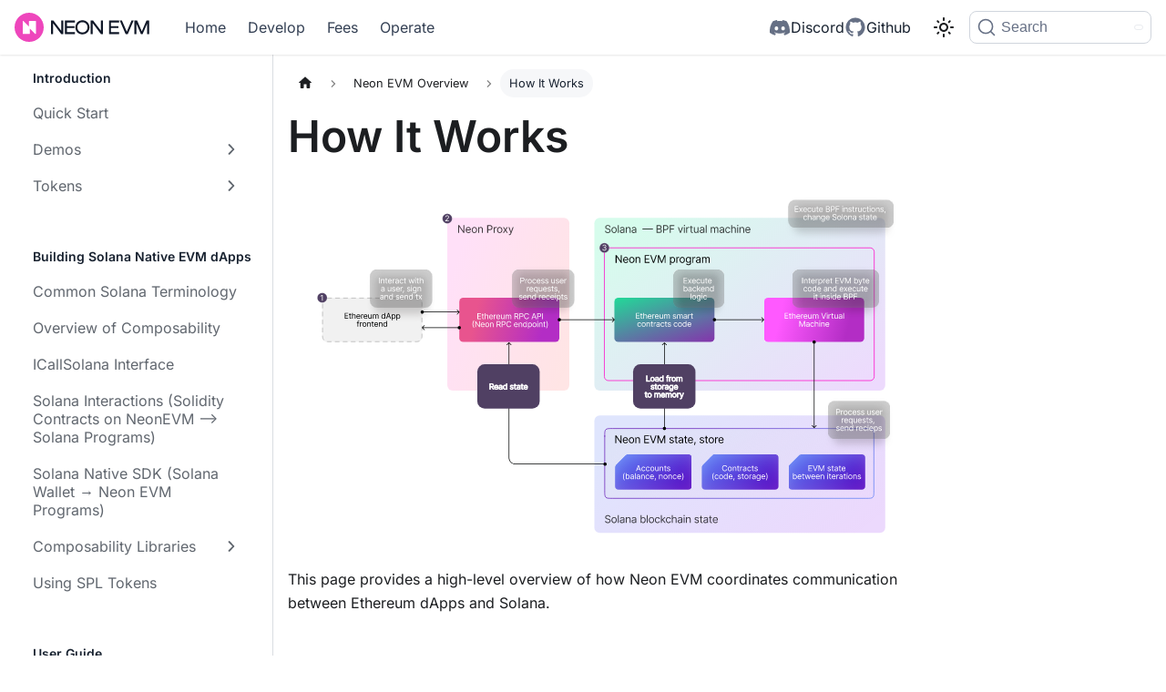

--- FILE ---
content_type: text/html; charset=utf-8
request_url: https://docs.neonevm.org/docs/about/how_it_works/
body_size: 9334
content:
<!doctype html>
<html lang="en" dir="ltr" class="docs-wrapper plugin-docs plugin-id-default docs-version-current docs-doc-page docs-doc-id-about/how_it_works" data-has-hydrated="false">
<head>
<meta charset="UTF-8">
<meta name="generator" content="Docusaurus v3.8.1">
<title data-rh="true">How It Works | Neon Docs</title><meta data-rh="true" name="viewport" content="width=device-width,initial-scale=1"><meta data-rh="true" name="twitter:card" content="summary_large_image"><meta data-rh="true" property="og:url" content="https://neonevm.org/docs/about/how_it_works"><meta data-rh="true" property="og:locale" content="en"><meta data-rh="true" name="docusaurus_locale" content="en"><meta data-rh="true" name="docsearch:language" content="en"><meta data-rh="true" name="docusaurus_version" content="current"><meta data-rh="true" name="docusaurus_tag" content="docs-default-current"><meta data-rh="true" name="docsearch:version" content="current"><meta data-rh="true" name="docsearch:docusaurus_tag" content="docs-default-current"><meta data-rh="true" property="og:title" content="How It Works | Neon Docs"><meta data-rh="true" name="description" content="This page provides a high-level overview of how Neon EVM coordinates communication between Ethereum dApps and Solana."><meta data-rh="true" property="og:description" content="This page provides a high-level overview of how Neon EVM coordinates communication between Ethereum dApps and Solana."><meta data-rh="true" property="og:image" content="https://neonevm.org/img/og_image.png"><meta data-rh="true" name="twitter:image" content="https://neonevm.org/img/og_image.png"><link data-rh="true" rel="icon" href="/img/favicon.png"><link data-rh="true" rel="canonical" href="https://neonevm.org/docs/about/how_it_works"><link data-rh="true" rel="alternate" href="https://neonevm.org/docs/about/how_it_works" hreflang="en"><link data-rh="true" rel="alternate" href="https://neonevm.org/docs/about/how_it_works" hreflang="x-default"><link data-rh="true" rel="preconnect" href="https://IMU5IHYKIJ-dsn.algolia.net" crossorigin="anonymous"><script data-rh="true" type="application/ld+json">{"@context":"https://schema.org","@type":"BreadcrumbList","itemListElement":[{"@type":"ListItem","position":1,"name":"How It Works","item":"https://neonevm.org/docs/about/how_it_works"}]}</script><link rel="preconnect" href="https://www.google-analytics.com">
<link rel="preconnect" href="https://www.googletagmanager.com">
<script async src="https://www.googletagmanager.com/gtag/js?id=G-Y5QG48111W"></script>
<script>function gtag(){dataLayer.push(arguments)}window.dataLayer=window.dataLayer||[],gtag("js",new Date),gtag("config","G-Y5QG48111W",{})</script>
<link rel="preconnect" href="https://www.googletagmanager.com">
<script>window.dataLayer=window.dataLayer||[]</script>
<script>!function(e,t,a,n){e[n]=e[n]||[],e[n].push({"gtm.start":(new Date).getTime(),event:"gtm.js"});var g=t.getElementsByTagName(a)[0],m=t.createElement(a);m.async=!0,m.src="https://www.googletagmanager.com/gtm.js?id=GTM-NKNPBQ2S",g.parentNode.insertBefore(m,g)}(window,document,"script","dataLayer")</script>



<link rel="search" type="application/opensearchdescription+xml" title="Neon Docs" href="/opensearch.xml">





<style type="text/css">@font-face {font-family:Inter;font-style:normal;font-weight:400;src:url(/cf-fonts/v/inter/5.0.16/cyrillic/wght/normal.woff2);unicode-range:U+0301,U+0400-045F,U+0490-0491,U+04B0-04B1,U+2116;font-display:swap;}@font-face {font-family:Inter;font-style:normal;font-weight:400;src:url(/cf-fonts/v/inter/5.0.16/greek-ext/wght/normal.woff2);unicode-range:U+1F00-1FFF;font-display:swap;}@font-face {font-family:Inter;font-style:normal;font-weight:400;src:url(/cf-fonts/v/inter/5.0.16/latin/wght/normal.woff2);unicode-range:U+0000-00FF,U+0131,U+0152-0153,U+02BB-02BC,U+02C6,U+02DA,U+02DC,U+0304,U+0308,U+0329,U+2000-206F,U+2074,U+20AC,U+2122,U+2191,U+2193,U+2212,U+2215,U+FEFF,U+FFFD;font-display:swap;}@font-face {font-family:Inter;font-style:normal;font-weight:400;src:url(/cf-fonts/v/inter/5.0.16/greek/wght/normal.woff2);unicode-range:U+0370-03FF;font-display:swap;}@font-face {font-family:Inter;font-style:normal;font-weight:400;src:url(/cf-fonts/v/inter/5.0.16/cyrillic-ext/wght/normal.woff2);unicode-range:U+0460-052F,U+1C80-1C88,U+20B4,U+2DE0-2DFF,U+A640-A69F,U+FE2E-FE2F;font-display:swap;}@font-face {font-family:Inter;font-style:normal;font-weight:400;src:url(/cf-fonts/v/inter/5.0.16/latin-ext/wght/normal.woff2);unicode-range:U+0100-02AF,U+0304,U+0308,U+0329,U+1E00-1E9F,U+1EF2-1EFF,U+2020,U+20A0-20AB,U+20AD-20CF,U+2113,U+2C60-2C7F,U+A720-A7FF;font-display:swap;}@font-face {font-family:Inter;font-style:normal;font-weight:400;src:url(/cf-fonts/v/inter/5.0.16/vietnamese/wght/normal.woff2);unicode-range:U+0102-0103,U+0110-0111,U+0128-0129,U+0168-0169,U+01A0-01A1,U+01AF-01B0,U+0300-0301,U+0303-0304,U+0308-0309,U+0323,U+0329,U+1EA0-1EF9,U+20AB;font-display:swap;}@font-face {font-family:Inter;font-style:normal;font-weight:600;src:url(/cf-fonts/v/inter/5.0.16/cyrillic/wght/normal.woff2);unicode-range:U+0301,U+0400-045F,U+0490-0491,U+04B0-04B1,U+2116;font-display:swap;}@font-face {font-family:Inter;font-style:normal;font-weight:600;src:url(/cf-fonts/v/inter/5.0.16/latin-ext/wght/normal.woff2);unicode-range:U+0100-02AF,U+0304,U+0308,U+0329,U+1E00-1E9F,U+1EF2-1EFF,U+2020,U+20A0-20AB,U+20AD-20CF,U+2113,U+2C60-2C7F,U+A720-A7FF;font-display:swap;}@font-face {font-family:Inter;font-style:normal;font-weight:600;src:url(/cf-fonts/v/inter/5.0.16/greek-ext/wght/normal.woff2);unicode-range:U+1F00-1FFF;font-display:swap;}@font-face {font-family:Inter;font-style:normal;font-weight:600;src:url(/cf-fonts/v/inter/5.0.16/latin/wght/normal.woff2);unicode-range:U+0000-00FF,U+0131,U+0152-0153,U+02BB-02BC,U+02C6,U+02DA,U+02DC,U+0304,U+0308,U+0329,U+2000-206F,U+2074,U+20AC,U+2122,U+2191,U+2193,U+2212,U+2215,U+FEFF,U+FFFD;font-display:swap;}@font-face {font-family:Inter;font-style:normal;font-weight:600;src:url(/cf-fonts/v/inter/5.0.16/vietnamese/wght/normal.woff2);unicode-range:U+0102-0103,U+0110-0111,U+0128-0129,U+0168-0169,U+01A0-01A1,U+01AF-01B0,U+0300-0301,U+0303-0304,U+0308-0309,U+0323,U+0329,U+1EA0-1EF9,U+20AB;font-display:swap;}@font-face {font-family:Inter;font-style:normal;font-weight:600;src:url(/cf-fonts/v/inter/5.0.16/greek/wght/normal.woff2);unicode-range:U+0370-03FF;font-display:swap;}@font-face {font-family:Inter;font-style:normal;font-weight:600;src:url(/cf-fonts/v/inter/5.0.16/cyrillic-ext/wght/normal.woff2);unicode-range:U+0460-052F,U+1C80-1C88,U+20B4,U+2DE0-2DFF,U+A640-A69F,U+FE2E-FE2F;font-display:swap;}</style><link rel="stylesheet" href="/assets/css/styles.673c9b22.css">
<script src="/assets/js/runtime~main.ade5b107.js" defer="defer"></script>
<script src="/assets/js/main.4ef1c24c.js" defer="defer"></script>
</head>
<body class="navigation-with-keyboard">
<noscript><iframe src="https://www.googletagmanager.com/ns.html?id=GTM-NKNPBQ2S" height="0" width="0" style="display:none;visibility:hidden"></iframe></noscript>


<svg xmlns="http://www.w3.org/2000/svg" style="display: none;"><defs>
<symbol id="theme-svg-external-link" viewBox="0 0 24 24"><path fill="currentColor" d="M21 13v10h-21v-19h12v2h-10v15h17v-8h2zm3-12h-10.988l4.035 4-6.977 7.07 2.828 2.828 6.977-7.07 4.125 4.172v-11z"/></symbol>
</defs></svg>
<script>!function(){var t="light";var e=function(){try{return new URLSearchParams(window.location.search).get("docusaurus-theme")}catch(t){}}()||function(){try{return window.localStorage.getItem("theme")}catch(t){}}();document.documentElement.setAttribute("data-theme",e||t),document.documentElement.setAttribute("data-theme-choice",e||t)}(),function(){try{const c=new URLSearchParams(window.location.search).entries();for(var[t,e]of c)if(t.startsWith("docusaurus-data-")){var a=t.replace("docusaurus-data-","data-");document.documentElement.setAttribute(a,e)}}catch(t){}}()</script><div id="__docusaurus"><div role="region" aria-label="Skip to main content"><a class="skipToContent_fXgn" href="#__docusaurus_skipToContent_fallback">Skip to main content</a></div><nav aria-label="Main" class="theme-layout-navbar navbar navbar--fixed-top"><div class="navbar__inner"><div class="navbar__items"><button aria-label="Toggle navigation bar" aria-expanded="false" class="navbar__toggle clean-btn" type="button"><svg width="30" height="30" viewBox="0 0 30 30" aria-hidden="true"><path stroke="currentColor" stroke-linecap="round" stroke-miterlimit="10" stroke-width="2" d="M4 7h22M4 15h22M4 23h22"></path></svg></button><a class="navbar__brand" href="/"><div class="navbar__logo"><img src="/img/logo.svg" alt="Neon EVM" class="themedComponent_mlkZ themedComponent--light_NVdE"><img src="/img/logo-dark.svg" alt="Neon EVM" class="themedComponent_mlkZ themedComponent--dark_xIcU"></div></a><a class="navbar__item navbar__link" href="/docs/quick_start">Home</a><a class="navbar__item navbar__link" href="/docs/developing/get-started">Develop</a><a class="navbar__item navbar__link" href="/docs/tokens/gas_fees">Fees</a><a class="navbar__item navbar__link" href="/docs/operating/operator-introduction">Operate</a></div><div class="navbar__items navbar__items--center"></div><div class="navbar__items navbar__items--right"><div class="navbar__container_rqDs"><a class="navbar__button_kcG0" href="https://discord.com/invite/d9BhxNWTsj" target="_blank"><img src="/img/socials/discord.svg" alt="discord">Discord</a><a class="navbar__button_kcG0" href="https://github.com/neonlabsorg" target="_blank"><img src="/img/socials/github.svg" alt="github">Github</a></div><div class="toggle_vylO colorModeToggle_NQob"><button class="clean-btn toggleButton_gllP toggleButtonDisabled_aARS" type="button" disabled="" title="system mode" aria-label="Switch between dark and light mode (currently system mode)"><svg viewBox="0 0 24 24" width="24" height="24" aria-hidden="true" class="toggleIcon_g3eP lightToggleIcon_pyhR"><path fill="currentColor" d="M12,9c1.65,0,3,1.35,3,3s-1.35,3-3,3s-3-1.35-3-3S10.35,9,12,9 M12,7c-2.76,0-5,2.24-5,5s2.24,5,5,5s5-2.24,5-5 S14.76,7,12,7L12,7z M2,13l2,0c0.55,0,1-0.45,1-1s-0.45-1-1-1l-2,0c-0.55,0-1,0.45-1,1S1.45,13,2,13z M20,13l2,0c0.55,0,1-0.45,1-1 s-0.45-1-1-1l-2,0c-0.55,0-1,0.45-1,1S19.45,13,20,13z M11,2v2c0,0.55,0.45,1,1,1s1-0.45,1-1V2c0-0.55-0.45-1-1-1S11,1.45,11,2z M11,20v2c0,0.55,0.45,1,1,1s1-0.45,1-1v-2c0-0.55-0.45-1-1-1C11.45,19,11,19.45,11,20z M5.99,4.58c-0.39-0.39-1.03-0.39-1.41,0 c-0.39,0.39-0.39,1.03,0,1.41l1.06,1.06c0.39,0.39,1.03,0.39,1.41,0s0.39-1.03,0-1.41L5.99,4.58z M18.36,16.95 c-0.39-0.39-1.03-0.39-1.41,0c-0.39,0.39-0.39,1.03,0,1.41l1.06,1.06c0.39,0.39,1.03,0.39,1.41,0c0.39-0.39,0.39-1.03,0-1.41 L18.36,16.95z M19.42,5.99c0.39-0.39,0.39-1.03,0-1.41c-0.39-0.39-1.03-0.39-1.41,0l-1.06,1.06c-0.39,0.39-0.39,1.03,0,1.41 s1.03,0.39,1.41,0L19.42,5.99z M7.05,18.36c0.39-0.39,0.39-1.03,0-1.41c-0.39-0.39-1.03-0.39-1.41,0l-1.06,1.06 c-0.39,0.39-0.39,1.03,0,1.41s1.03,0.39,1.41,0L7.05,18.36z"></path></svg><svg viewBox="0 0 24 24" width="24" height="24" aria-hidden="true" class="toggleIcon_g3eP darkToggleIcon_wfgR"><path fill="currentColor" d="M9.37,5.51C9.19,6.15,9.1,6.82,9.1,7.5c0,4.08,3.32,7.4,7.4,7.4c0.68,0,1.35-0.09,1.99-0.27C17.45,17.19,14.93,19,12,19 c-3.86,0-7-3.14-7-7C5,9.07,6.81,6.55,9.37,5.51z M12,3c-4.97,0-9,4.03-9,9s4.03,9,9,9s9-4.03,9-9c0-0.46-0.04-0.92-0.1-1.36 c-0.98,1.37-2.58,2.26-4.4,2.26c-2.98,0-5.4-2.42-5.4-5.4c0-1.81,0.89-3.42,2.26-4.4C12.92,3.04,12.46,3,12,3L12,3z"></path></svg><svg viewBox="0 0 24 24" width="24" height="24" aria-hidden="true" class="toggleIcon_g3eP systemToggleIcon_QzmC"><path fill="currentColor" d="m12 21c4.971 0 9-4.029 9-9s-4.029-9-9-9-9 4.029-9 9 4.029 9 9 9zm4.95-13.95c1.313 1.313 2.05 3.093 2.05 4.95s-0.738 3.637-2.05 4.95c-1.313 1.313-3.093 2.05-4.95 2.05v-14c1.857 0 3.637 0.737 4.95 2.05z"></path></svg></button></div><div class="navbarSearchContainer_Bca1"><button type="button" class="DocSearch DocSearch-Button" aria-label="Search (Command+K)"><span class="DocSearch-Button-Container"><svg width="20" height="20" class="DocSearch-Search-Icon" viewBox="0 0 20 20" aria-hidden="true"><path d="M14.386 14.386l4.0877 4.0877-4.0877-4.0877c-2.9418 2.9419-7.7115 2.9419-10.6533 0-2.9419-2.9418-2.9419-7.7115 0-10.6533 2.9418-2.9419 7.7115-2.9419 10.6533 0 2.9419 2.9418 2.9419 7.7115 0 10.6533z" stroke="currentColor" fill="none" fill-rule="evenodd" stroke-linecap="round" stroke-linejoin="round"></path></svg><span class="DocSearch-Button-Placeholder">Search</span></span><span class="DocSearch-Button-Keys"></span></button></div></div></div><div role="presentation" class="navbar-sidebar__backdrop"></div></nav><div id="__docusaurus_skipToContent_fallback" class="theme-layout-main main-wrapper mainWrapper_z2l0"><div class="docsWrapper_hBAB"><button aria-label="Scroll back to top" class="clean-btn theme-back-to-top-button backToTopButton_sjWU" type="button"></button><div class="docRoot_UBD9"><aside class="theme-doc-sidebar-container docSidebarContainer_YfHR"><div class="sidebarViewport_aRkj"><div class="sidebar_njMd"><nav aria-label="Docs sidebar" class="menu thin-scrollbar menu_SIkG"><ul class="theme-doc-sidebar-menu menu__list"><li class="theme-doc-sidebar-item-link theme-doc-sidebar-item-link-level-1"><h2 class="sidebar-menu-title">Introduction</h2></li><li class="theme-doc-sidebar-item-link theme-doc-sidebar-item-link-level-1 menu__list-item"><a class="menu__link" href="/docs/quick_start">Quick Start</a></li><li class="theme-doc-sidebar-item-category theme-doc-sidebar-item-category-level-1 menu__list-item menu__list-item--collapsed"><div class="menu__list-item-collapsible"><a class="menu__link menu__link--sublist menu__link--sublist-caret" role="button" aria-expanded="false" href="/docs/about/Memecoin_Launchpad_Raydium_Integration">Demos</a></div></li><li class="theme-doc-sidebar-item-category theme-doc-sidebar-item-category-level-1 menu__list-item menu__list-item--collapsed"><div class="menu__list-item-collapsible"><a class="menu__link menu__link--sublist menu__link--sublist-caret" role="button" aria-expanded="false" href="/docs/tokens/neon_token">Tokens</a></div></li><li class="theme-doc-sidebar-item-link theme-doc-sidebar-item-link-level-1"><div class="sidebar-menu-divider"></li><li class="theme-doc-sidebar-item-link theme-doc-sidebar-item-link-level-1"><h2 class="sidebar-menu-title">Building Solana Native EVM dApps</h2></li><li class="theme-doc-sidebar-item-link theme-doc-sidebar-item-link-level-1 menu__list-item"><a class="menu__link" href="/docs/composability/common_solana_terminology">Common Solana Terminology</a></li><li class="theme-doc-sidebar-item-link theme-doc-sidebar-item-link-level-1 menu__list-item"><a class="menu__link" href="/docs/composability/Overview_of_Composability">Overview of Composability</a></li><li class="theme-doc-sidebar-item-link theme-doc-sidebar-item-link-level-1 menu__list-item"><a class="menu__link" href="/docs/composability/ICallSolana_Interface">ICallSolana Interface</a></li><li class="theme-doc-sidebar-item-link theme-doc-sidebar-item-link-level-1 menu__list-item"><a class="menu__link" href="/docs/composability/Solana_Interactions">Solana Interactions (Solidity Contracts on NeonEVM --&gt; Solana Programs)</a></li><li class="theme-doc-sidebar-item-link theme-doc-sidebar-item-link-level-1 menu__list-item"><a class="menu__link" href="/docs/composability/Solana_Native_SDK">Solana Native SDK (Solana Wallet → Neon EVM Programs)</a></li><li class="theme-doc-sidebar-item-category theme-doc-sidebar-item-category-level-1 menu__list-item menu__list-item--collapsed"><div class="menu__list-item-collapsible"><a class="menu__link menu__link--sublist menu__link--sublist-caret" role="button" aria-expanded="false" href="/docs/composability/composability_libraries">Composability Libraries</a></div></li><li class="theme-doc-sidebar-item-link theme-doc-sidebar-item-link-level-1 menu__list-item"><a class="menu__link" href="/docs/composability/using_spl_tokens">Using SPL Tokens</a></li><li class="theme-doc-sidebar-item-link theme-doc-sidebar-item-link-level-1"><div class="sidebar-menu-divider"></li><li class="theme-doc-sidebar-item-link theme-doc-sidebar-item-link-level-1"><h2 class="sidebar-menu-title">User Guide</h2></li><li class="theme-doc-sidebar-item-category theme-doc-sidebar-item-category-level-1 menu__list-item"><div class="menu__list-item-collapsible"><a class="menu__link menu__link--sublist menu__link--sublist-caret menu__link--active" role="button" aria-expanded="true" href="/docs/about/why_neon">Neon EVM Overview</a></div><ul class="menu__list"><li class="theme-doc-sidebar-item-link theme-doc-sidebar-item-link-level-2 menu__list-item"><a class="menu__link" tabindex="0" href="/docs/about/why_neon">Why Neon EVM?</a></li><li class="theme-doc-sidebar-item-link theme-doc-sidebar-item-link-level-2 menu__list-item"><a class="menu__link" tabindex="0" href="/docs/about/neon_ecosystem">Neon Ecosystem</a></li><li class="theme-doc-sidebar-item-link theme-doc-sidebar-item-link-level-2 menu__list-item"><a class="menu__link menu__link--active" aria-current="page" tabindex="0" href="/docs/about/how_it_works">How It Works</a></li><li class="theme-doc-sidebar-item-link theme-doc-sidebar-item-link-level-2 menu__list-item"><a class="menu__link" tabindex="0" href="/docs/about/latest_updates">Latest updates</a></li></ul></li><li class="theme-doc-sidebar-item-link theme-doc-sidebar-item-link-level-1 menu__list-item"><a class="menu__link" href="/docs/wallet/metamask_setup">Set Up Wallet</a></li><li class="theme-doc-sidebar-item-category theme-doc-sidebar-item-category-level-1 menu__list-item menu__list-item--collapsed"><div class="menu__list-item-collapsible"><a class="menu__link menu__link--sublist menu__link--sublist-caret" role="button" aria-expanded="false" href="/docs/token_transferring/neonpass_usage">Transfer Tokens</a></div></li><li class="theme-doc-sidebar-item-link theme-doc-sidebar-item-link-level-1 menu__list-item"><a class="menu__link" href="/docs/governance/proposals">Voting Process</a></li><li class="theme-doc-sidebar-item-category theme-doc-sidebar-item-category-level-1 menu__list-item menu__list-item--collapsed"><div class="menu__list-item-collapsible"><a class="menu__link menu__link--sublist menu__link--sublist-caret" role="button" aria-expanded="false" href="/docs/faq/neon-brief-faq">FAQ</a></div></li><li class="theme-doc-sidebar-item-link theme-doc-sidebar-item-link-level-1"><div class="sidebar-menu-divider"></li><li class="theme-doc-sidebar-item-link theme-doc-sidebar-item-link-level-1"><h2 class="sidebar-menu-title">Developer Guide</h2></li><li class="theme-doc-sidebar-item-category theme-doc-sidebar-item-category-level-1 menu__list-item menu__list-item--collapsed"><div class="menu__list-item-collapsible"><a class="menu__link menu__link--sublist menu__link--sublist-caret" role="button" aria-expanded="false" href="/docs/developing/get-started">Setup Dev Environment</a></div></li><li class="theme-doc-sidebar-item-category theme-doc-sidebar-item-category-level-1 menu__list-item menu__list-item--collapsed"><div class="menu__list-item-collapsible"><a class="menu__link menu__link--sublist menu__link--sublist-caret" role="button" aria-expanded="false" href="/docs/developing/deploy_facilities/using_hardhat">Contract Development</a></div></li><li class="theme-doc-sidebar-item-category theme-doc-sidebar-item-category-level-1 menu__list-item menu__list-item--collapsed"><div class="menu__list-item-collapsible"><a class="menu__link menu__link--sublist menu__link--sublist-caret" role="button" aria-expanded="false" href="/docs/developing/integrate/wallets/integrating_metamask_into_your_dapp">Integrate</a></div></li><li class="theme-doc-sidebar-item-category theme-doc-sidebar-item-category-level-1 menu__list-item menu__list-item--collapsed"><div class="menu__list-item-collapsible"><a class="menu__link menu__link--sublist menu__link--sublist-caret" role="button" aria-expanded="false" href="/docs/developing/deploy_facilities/interacting_with_spl_tokens">Tutorials</a></div></li><li class="theme-doc-sidebar-item-link theme-doc-sidebar-item-link-level-1"><div class="sidebar-menu-divider"></li><li class="theme-doc-sidebar-item-link theme-doc-sidebar-item-link-level-1"><h2 class="sidebar-menu-title">Tools</h2></li><li class="theme-doc-sidebar-item-link theme-doc-sidebar-item-link-level-1 menu__list-item"><a href="https://neon.blockscout.com/" target="_blank" rel="noopener noreferrer" class="menu__link menuExternalLink_NmtK">Block Explorer<svg width="13.5" height="13.5" aria-hidden="true" class="iconExternalLink_nPIU"><use href="#theme-svg-external-link"></use></svg></a></li><li class="theme-doc-sidebar-item-link theme-doc-sidebar-item-link-level-1 menu__list-item"><a href="https://devnet.neonpass.live/" target="_blank" rel="noopener noreferrer" class="menu__link menuExternalLink_NmtK">NeonPass<svg width="13.5" height="13.5" aria-hidden="true" class="iconExternalLink_nPIU"><use href="#theme-svg-external-link"></use></svg></a></li><li class="theme-doc-sidebar-item-link theme-doc-sidebar-item-link-level-1 menu__list-item"><a href="https://neonfaucet.org/" target="_blank" rel="noopener noreferrer" class="menu__link menuExternalLink_NmtK">NeonFaucet<svg width="13.5" height="13.5" aria-hidden="true" class="iconExternalLink_nPIU"><use href="#theme-svg-external-link"></use></svg></a></li><li class="theme-doc-sidebar-item-category theme-doc-sidebar-item-category-level-1 menu__list-item menu__list-item--collapsed"><div class="menu__list-item-collapsible"><a class="menu__link menu__link--sublist menu__link--sublist-caret" role="button" aria-expanded="false" href="/docs/developing/deploy_facilities/configure_hardhat">Configure Dev Tools</a></div></li><li class="theme-doc-sidebar-item-link theme-doc-sidebar-item-link-level-1 menu__list-item"><a class="menu__link" href="/docs/developing/dev_environment/local_proxy_remote_solana">Set up Local Neon EVM</a></li><li class="theme-doc-sidebar-item-link theme-doc-sidebar-item-link-level-1"><div class="sidebar-menu-divider"></li><li class="theme-doc-sidebar-item-link theme-doc-sidebar-item-link-level-1"><h2 class="sidebar-menu-title">Architecture & Concepts</h2></li><li class="theme-doc-sidebar-item-category theme-doc-sidebar-item-category-level-1 menu__list-item menu__list-item--collapsed"><div class="menu__list-item-collapsible"><a class="menu__link menu__link--sublist menu__link--sublist-caret" role="button" aria-expanded="false" href="/docs/architecture/neon_evm_arch">Neon EVM Architecture</a></div></li><li class="theme-doc-sidebar-item-category theme-doc-sidebar-item-category-level-1 menu__list-item menu__list-item--collapsed"><div class="menu__list-item-collapsible"><a class="menu__link menu__link--sublist menu__link--sublist-caret" role="button" aria-expanded="false" href="/docs/evm_compatibility/overview">EVM Compatibility</a></div></li><li class="theme-doc-sidebar-item-category theme-doc-sidebar-item-category-level-1 menu__list-item menu__list-item--collapsed"><div class="menu__list-item-collapsible"><a class="menu__link menu__link--sublist menu__link--sublist-caret" role="button" aria-expanded="false" href="/docs/tokens/token-accounts">Token Accounts</a></div></li><li class="theme-doc-sidebar-item-link theme-doc-sidebar-item-link-level-1"><div class="sidebar-menu-divider"></li><li class="theme-doc-sidebar-item-link theme-doc-sidebar-item-link-level-1"><h2 class="sidebar-menu-title">API reference</h2></li><li class="theme-doc-sidebar-item-link theme-doc-sidebar-item-link-level-1 menu__list-item"><a class="menu__link" href="/docs/evm_compatibility/json_rpc_api_methods">JSON-RPC API Methods</a></li><li class="theme-doc-sidebar-item-link theme-doc-sidebar-item-link-level-1 menu__list-item"><a class="menu__link" href="/docs/api/neon-api">Neon Proxy API</a></li><li class="theme-doc-sidebar-item-link theme-doc-sidebar-item-link-level-1 menu__list-item"><a class="menu__link" href="/docs/governance/principles">Principles and Objectives</a></li><li class="theme-doc-sidebar-item-link theme-doc-sidebar-item-link-level-1 menu__list-item"><a href="https://www.neonevm.org/community" target="_blank" rel="noopener noreferrer" class="menu__link menuExternalLink_NmtK">Community Channels &amp; Support<svg width="13.5" height="13.5" aria-hidden="true" class="iconExternalLink_nPIU"><use href="#theme-svg-external-link"></use></svg></a></li><li class="theme-doc-sidebar-item-link theme-doc-sidebar-item-link-level-1"><div class="sidebar-menu-divider"></li><li class="theme-doc-sidebar-item-link theme-doc-sidebar-item-link-level-1"><h2 class="sidebar-menu-title">Operating Neon EVM</h2></li><li class="theme-doc-sidebar-item-link theme-doc-sidebar-item-link-level-1 menu__list-item"><a class="menu__link" href="/docs/operating/operator-introduction">Operate a Neon Proxy</a></li><li class="theme-doc-sidebar-item-category theme-doc-sidebar-item-category-level-1 menu__list-item menu__list-item--collapsed"><div class="menu__list-item-collapsible"><a class="menu__link menu__link--sublist menu__link--sublist-caret" role="button" aria-expanded="false" href="/docs/operating/basic">Run Neon Proxy</a></div></li><li class="theme-doc-sidebar-item-category theme-doc-sidebar-item-category-level-1 menu__list-item menu__list-item--collapsed"><div class="menu__list-item-collapsible"><a class="menu__link menu__link--sublist menu__link--sublist-caret" role="button" aria-expanded="false" href="/docs/operating/transaction-gas">Configuration</a></div></li><li class="theme-doc-sidebar-item-link theme-doc-sidebar-item-link-level-1"><div class="sidebar-menu-divider"></li><li class="theme-doc-sidebar-item-link theme-doc-sidebar-item-link-level-1"><h2 class="sidebar-menu-title">Govern</h2></li><li class="theme-doc-sidebar-item-link theme-doc-sidebar-item-link-level-1 menu__list-item"><a class="menu__link" href="/docs/governance/overview">Overview</a></li><li class="theme-doc-sidebar-item-link theme-doc-sidebar-item-link-level-1 menu__list-item"><a class="menu__link" href="/docs/governance/neon_daos">Neon DAO Organization</a></li><li class="theme-doc-sidebar-item-link theme-doc-sidebar-item-link-level-1 menu__list-item"><a class="menu__link" href="/docs/governance/withdraw_neon">Claiming Vested NEON Tokens</a></li><li class="theme-doc-sidebar-item-link theme-doc-sidebar-item-link-level-1 menu__list-item"><a class="menu__link" href="/docs/governance/proposals">Voting Process</a></li><li class="theme-doc-sidebar-item-link theme-doc-sidebar-item-link-level-1 menu__list-item"><a class="menu__link" href="/docs/governance/technical_implementation/vote">Sign Votes</a></li><li class="theme-doc-sidebar-item-link theme-doc-sidebar-item-link-level-1 menu__list-item"><a class="menu__link" href="/docs/governance/command_line">Command Line Utilities</a></li><li class="theme-doc-sidebar-item-link theme-doc-sidebar-item-link-level-1"><div class="sidebar-menu-divider"></li></ul></nav></div></div></aside><main class="docMainContainer_TBSr"><div class="container padding-top--md padding-bottom--lg"><div class="row"><div class="col docItemCol_z5aJ"><div class="docItemContainer_c0TR"><article><nav class="theme-doc-breadcrumbs breadcrumbsContainer_Z_bl" aria-label="Breadcrumbs"><ul class="breadcrumbs"><li class="breadcrumbs__item"><a aria-label="Home page" class="breadcrumbs__link" href="/"><svg viewBox="0 0 24 24" class="breadcrumbHomeIcon_YNFT"><path d="M10 19v-5h4v5c0 .55.45 1 1 1h3c.55 0 1-.45 1-1v-7h1.7c.46 0 .68-.57.33-.87L12.67 3.6c-.38-.34-.96-.34-1.34 0l-8.36 7.53c-.34.3-.13.87.33.87H5v7c0 .55.45 1 1 1h3c.55 0 1-.45 1-1z" fill="currentColor"></path></svg></a></li><li class="breadcrumbs__item"><span class="breadcrumbs__link">Neon EVM Overview</span></li><li class="breadcrumbs__item breadcrumbs__item--active"><span class="breadcrumbs__link">How It Works</span></li></ul></nav><div class="tocCollapsible_ETCw theme-doc-toc-mobile tocMobile_ITEo"><button type="button" class="clean-btn tocCollapsibleButton_TO0P">On this page</button></div><div class="theme-doc-markdown markdown"><header><h1>How It Works</h1></header><figure class="image-zoom"><img src="/img/doc-images/about/how-it-works.svg" alt=""></figure>
<p>This page provides a high-level overview of how Neon EVM coordinates communication between Ethereum dApps and Solana.</p>
<h2 class="anchor anchorWithStickyNavbar_LWe7" id="neon-evms-transaction-lifecycle">Neon EVM&#x27;s transaction lifecycle<a href="#neon-evms-transaction-lifecycle" class="hash-link" aria-label="Direct link to Neon EVM&#x27;s transaction lifecycle" title="Direct link to Neon EVM&#x27;s transaction lifecycle">​</a></h2>
<p>Effecting a user-initiated transaction (tx) from an Ethereum dApp on Solana requires three main steps:</p>
<ol>
<li>The user initiates a tx. A tx is a signed Ethereum-like tx directed to a Neon RPC endpoint.</li>
</ol>
<blockquote>
<p>See <a href="/docs/wallet/metamask_setup">How to Connect to the Neon RPC</a> via an Ethereum-compatible wallet.</p>
</blockquote>
<p>The Ethereum API passes the tx to the Neon Proxy via the <a href="/docs/developing/connect_rpc">Neon API service</a>.</p>
<ol start="2">
<li>
<p>This request is received by the Neon Proxy.</p>
<blockquote>
<p>2.1 The Neon Proxy processes the request, providing:</p>
<ul>
<li>Gas usage estimate for tx execution</li>
<li>Broadcast initiation: wrapping the Ethereum-like tx as a Solana tx</li>
</ul>
</blockquote>
<blockquote>
<p>2.2. The Neon Proxy passes the wrapped tx to the Neon EVM program hosted on Solana. This results in the following:</p>
<ul>
<li>A Solana receipt</li>
<li>A corresponding Neon EVM receipt</li>
</ul>
</blockquote>
<blockquote>
<p>2.3 The Neon smart contract then:</p>
<ul>
<li>Unwraps the tx and checks the user&#x27;s signature</li>
<li>Loads the EVM state, including account data and the smart contract&#x27;s code, from Solana storage</li>
<li>Executes the tx inside <a href="https://docs.solana.com/developing/runtime-facilities/programs#bpf-loader" target="_blank" rel="noopener noreferrer">Solana BPF</a></li>
<li>Updates Solana&#x27;s state to reflect the new Neon EVM state</li>
</ul>
</blockquote>
</li>
<li>
<p>Solana and Neon EVM undertake a state change.</p>
</li>
</ol>
<p>This completes the tx request.</p></div><footer class="theme-doc-footer docusaurus-mt-lg"><div class="row margin-top--sm theme-doc-footer-edit-meta-row"><div class="col"><a href="https://github.com/neonevm/neon-evm.docs/edit/main/docs/about/how_it_works.mdx" target="_blank" rel="noopener noreferrer" class="theme-edit-this-page"><svg fill="currentColor" height="20" width="20" viewBox="0 0 40 40" class="iconEdit_Z9Sw" aria-hidden="true"><g><path d="m34.5 11.7l-3 3.1-6.3-6.3 3.1-3q0.5-0.5 1.2-0.5t1.1 0.5l3.9 3.9q0.5 0.4 0.5 1.1t-0.5 1.2z m-29.5 17.1l18.4-18.5 6.3 6.3-18.4 18.4h-6.3v-6.2z"></path></g></svg>Edit this page</a></div><div class="col lastUpdated_JAkA"></div></div></footer><div class="page-helpful"><div class="page-helpful-item title">Was this page helpful?</div><div class="page-helpful-item"><button class="page-helpful-button"><svg xmlns="http://www.w3.org/2000/svg" width="24" height="24" fill="inherit" viewBox="0 0 24 24"><path d="M19.868 12.168c.67-.076 1.117-.529 1.117-1.397 0-.944-.596-1.51-1.49-1.585-1.08-.151-3.127-.227-4.17-.302-.223-.755 0-.944.41-1.661 1.005-1.094 1.378-2.302 1.378-3.699 0-.755-.559-1.434-.931-1.51-.67-.113-.894.453-1.266 1.322-.559 1.283-.969 1.32-1.564 2.226-.633.982-.485 1.02-2.607 2.492-1.899 1.358-1.675 1.85-3.872 2.302-.41.076-1.564.264-3.165.264-.41 0-.708.869-.708 3.737 0 2.831.335 3.737.708 3.737 1.75 0 3.202.076 4.17.34 1.526.716 3.537 1.132 5.026 1.32 2.793.416 4.022.227 4.878 0 .447-.15.782-.453.931-1.019.15-.528.075-.868-.223-1.057 0 0 1.229.151 1.527-1.245.148-.642-.037-1.283-.447-1.435.744 0 1.303-.302 1.415-1.283.112-.906-.41-1.51-1.117-1.547"></path></svg>Yes</button><button class="page-helpful-button"><svg xmlns="http://www.w3.org/2000/svg" width="24" height="24" fill="inherit" viewBox="0 0 24 24"><path d="M19.868 11.832c.67.076 1.117.529 1.117 1.397 0 .944-.596 1.51-1.49 1.585-1.08.151-3.127.227-4.17.302-.223.755 0 .944.41 1.661 1.005 1.095 1.378 2.302 1.378 3.699 0 .755-.559 1.434-.931 1.51-.67.113-.894-.453-1.266-1.322-.559-1.283-.969-1.32-1.564-2.227-.633-.98-.485-1.019-2.607-2.49-1.899-1.36-1.675-1.85-3.872-2.303-.41-.076-1.564-.264-3.165-.264-.41 0-.708-.869-.708-3.737 0-2.831.335-3.737.708-3.737 1.75 0 3.202-.076 4.17-.34 1.526-.716 3.537-1.132 5.026-1.32 2.793-.416 4.022-.227 4.878 0 .447.15.782.452.931 1.019.15.528.075.868-.223 1.057 0 0 1.229-.151 1.527 1.245.148.642-.037 1.283-.447 1.435.744 0 1.303.302 1.415 1.283.112.906-.41 1.51-1.117 1.547"></path></svg>No</button></div></div></article><nav class="docusaurus-mt-lg pagination-nav" aria-label="Docs pages"><a class="pagination-nav__link pagination-nav__link--prev" href="/docs/about/neon_ecosystem"><div class="pagination-nav__sublabel">Previous</div><div class="pagination-nav__label">Neon Ecosystem</div></a><a class="pagination-nav__link pagination-nav__link--next" href="/docs/about/latest_updates"><div class="pagination-nav__sublabel">Next</div><div class="pagination-nav__label">Latest updates</div></a></nav></div></div></div></div></main></div></div></div><footer class="footer"><div><cookie-control containerclass="cookie-banner" policyurl="https://neon-labs.org/cookie-policy" linktarget="true" titleclass="title" descriptionclass="description" acceptctaclass="main" postponectaclass="secondary"></cookie-control></div><div class="container container-fluid"><div class="row footer__links"><div class="col footer__logo"><img src="/img/logo.svg" alt="Neon EVM"></div><div class="col footer__col"><div class="footer__title">Get Started</div><ul class="footer__items clean-list"><li class="footer__item"><a class="footer__link-item" href="/docs/quick_start">🏓 Quick Start</a></li><li class="footer__item"><a class="footer__link-item" href="/docs/about/why_neon">🧬 Neon EVM Overview</a></li><li class="footer__item"><a class="footer__link-item" href="/docs/wallet/metamask_setup">🔑 Set Up Wallet</a></li><li class="footer__item"><a class="footer__link-item" href="/docs/tokens/neon_token">💰 Tokens</a></li><li class="footer__item"><a class="footer__link-item" href="/docs/token_transferring/neonpass_usage">🛰 Transfer Tokens</a></li><li class="footer__item"><a class="footer__link-item" href="/docs/faq/neon-brief-faq">💬 FAQ</a></li></ul></div><div class="col footer__col"><div class="footer__title">Tools</div><ul class="footer__items clean-list"><li class="footer__item"><a href="https://neonscan.org/" target="_blank" rel="noopener noreferrer" class="footer__link-item">BlockExplorer</a></li><li class="footer__item"><a href="https://neonpass.live/" target="_blank" rel="noopener noreferrer" class="footer__link-item">NeonPass</a></li><li class="footer__item"><a href="https://neonfaucet.org/" target="_blank" rel="noopener noreferrer" class="footer__link-item">NeonFaucet</a></li></ul></div><div class="col footer__col"><div class="footer__title">Develop</div><ul class="footer__items clean-list"><li class="footer__item"><a class="footer__link-item" href="/docs/developing/connect_rpc">Connect to Neon RPC</a></li><li class="footer__item"><a class="footer__link-item" href="/docs/developing/utilities/faucet">Request Test Tokens</a></li><li class="footer__item"><a class="footer__link-item" href="/docs/developing/deploy_facilities/configure_hardhat">Configure Dev Tools</a></li><li class="footer__item"><a class="footer__link-item" href="/docs/developing/deploy_facilities/interacting_with_spl_tokens">Use Tokens</a></li><li class="footer__item"><a class="footer__link-item" href="/docs/developing/integrate/oracles/integrating_chainlink">Integrate</a></li><li class="footer__item"><a class="footer__link-item" href="/docs/developing/deploy_facilities/using_hardhat">Tutorials</a></li></ul></div><div class="col footer__col"><div class="footer__title">Operate</div><ul class="footer__items clean-list"><li class="footer__item"><a class="footer__link-item" href="/docs/operating/operator-introduction">Operate a Neon Proxy</a></li><li class="footer__item"><a class="footer__link-item" href="/docs/operating/basic">Run a Proxy Server</a></li></ul></div><div class="col footer__col"><div class="footer__title">Govern</div><ul class="footer__items clean-list"><li class="footer__item"><a class="footer__link-item" href="/docs/governance/overview">Overview</a></li><li class="footer__item"><a class="footer__link-item" href="/docs/governance/neon_daos">Neon DAO Organization</a></li><li class="footer__item"><a class="footer__link-item" href="/docs/governance/proposals">Voting Process</a></li><li class="footer__item"><a class="footer__link-item" href="/docs/governance/principles">Principles and Objectives</a></li></ul></div></div><div class="row copy-info"><div class="copy-info__item copyright"><a href="https://neon-labs.org" target="_blank" rel="noopener noreferrer" class="site">Neon-labs.org</a><span class="copy">Copyright © 2025 Neon Labs</span></div><div class="copy-info__item"><a href="https://twitter.com/neonlabsorg" target="_blank" rel="noopener noreferrer" class="social-link"><svg xmlns="http://www.w3.org/2000/svg" width="36" height="36" fill="none" viewBox="0 0 36 36"><path fill="#000" d="M27.543 13.04c.015.215.015.429.015.645 0 6.591-4.953 14.193-14.01 14.193v-.004A13.8 13.8 0 0 1 6 25.638q.584.07 1.172.072a9.8 9.8 0 0 0 6.115-2.14c-2.107-.04-3.954-1.432-4.6-3.463a4.85 4.85 0 0 0 2.223-.086c-2.297-.47-3.95-2.515-3.95-4.89v-.063c.685.386 1.451.6 2.235.624-2.163-1.465-2.83-4.38-1.524-6.66a13.92 13.92 0 0 0 10.148 5.211 5.03 5.03 0 0 1 1.425-4.766 4.885 4.885 0 0 1 6.966.217 9.8 9.8 0 0 0 3.127-1.211 5 5 0 0 1-2.165 2.758A9.7 9.7 0 0 0 30 10.456a10.1 10.1 0 0 1-2.457 2.584"></path></svg></a><a href="https://discord.com/invite/d9BhxNWTsj" target="_blank" rel="noopener noreferrer" class="social-link"><svg xmlns="http://www.w3.org/2000/svg" width="36" height="36" fill="none" viewBox="0 0 36 36"><path fill="#000" d="M28.717 16.555c-.955-3.27-2.033-4.96-2.05-4.99-.061-.074-1.584-1.89-5.253-3.232l-.485 1.315c1.746.639 2.984 1.418 3.665 1.922-2.033-.605-4.452-.976-6.594-.976s-4.561.37-6.594.976c.68-.504 1.919-1.283 3.664-1.922l-.484-1.315c-3.67 1.343-5.192 3.158-5.253 3.232-.017.03-1.095 1.72-2.05 4.99-.92 3.151-1.27 7.596-1.283 7.775.082.127 1.969 3.337 7.11 3.337l1.304-1.88a13.9 13.9 0 0 1-4.127-1.855l.78-1.166A12.5 12.5 0 0 0 18 24.85c2.48 0 4.878-.72 6.934-2.084l.78 1.166a13.9 13.9 0 0 1-4.128 1.854l1.303 1.88c5.142 0 7.029-3.209 7.111-3.336-.013-.179-.362-4.624-1.283-7.775M14.749 20.22h-1.406v-2.335h1.406zm7.908 0h-1.406v-2.335h1.406z"></path></svg></a><a href="https://github.com/neonlabsorg" target="_blank" rel="noopener noreferrer" class="social-link"><svg xmlns="http://www.w3.org/2000/svg" width="36" height="36" fill="none" viewBox="0 0 36 36"><g clip-path="url(#a)"><path fill="#000" fill-rule="evenodd" d="M18 6.294c-6.626 0-12 5.375-12 12 0 5.301 3.46 9.792 8.172 11.412.589.073.81-.295.81-.59v-2.06c-3.313.735-4.05-1.62-4.05-1.62-.515-1.4-1.325-1.767-1.325-1.767-1.104-.736.074-.736.074-.736 1.178.073 1.84 1.251 1.84 1.251 1.105 1.84 2.798 1.325 3.46 1.03.074-.81.442-1.324.737-1.619-2.65-.294-5.448-1.325-5.448-5.963 0-1.325.442-2.356 1.252-3.24-.074-.22-.516-1.472.147-3.091 0 0 1.03-.295 3.313 1.251.957-.294 1.987-.368 3.018-.368s2.061.147 3.018.368c2.283-1.546 3.313-1.251 3.313-1.251.663 1.62.221 2.87.148 3.165a4.76 4.76 0 0 1 1.251 3.24c0 4.637-2.797 5.595-5.448 5.889.442.368.81 1.104.81 2.209v3.313c0 .294.22.662.81.588a12.01 12.01 0 0 0 8.172-11.41c-.074-6.626-5.448-12-12.074-12" clip-rule="evenodd"></path></g><defs><clipPath id="a"><path fill="#fff" d="M6 6.294h24v23.411H6z"></path></clipPath></defs></svg></a><a href="https://www.youtube.com/channel/UCAL2uFkKkfBgz3mXFN3UDTQ" target="_blank" rel="noopener noreferrer" class="social-link"><svg xmlns="http://www.w3.org/2000/svg" width="36" height="36" fill="none" viewBox="0 0 36 36"><path fill="#151515" fill-rule="evenodd" d="M27.368 10.05a3.04 3.04 0 0 1 2.128 2.14C30 14.074 30 18 30 18s0 3.927-.49 5.809c-.287 1.05-1.092 1.868-2.128 2.141-1.882.505-9.382.505-9.382.505s-7.5 0-9.368-.505a3.04 3.04 0 0 1-2.127-2.141C6 21.927 6 18 6 18s0-3.927.49-5.81c.287-1.05 1.092-1.867 2.128-2.14C10.5 9.545 18 9.545 18 9.545s7.5 0 9.368.505M21.816 18l-6.273 3.573v-7.145z" clip-rule="evenodd"></path></svg></a><a href="https://medium.com/neon-labs" target="_blank" rel="noopener noreferrer" class="social-link"><svg xmlns="http://www.w3.org/2000/svg" width="36" height="36" fill="none" viewBox="0 0 36 36"><path fill="#151515" d="M19.922 17.535c0 4.713-3.788 8.534-8.461 8.534S3 22.247 3 17.535 6.788 9 11.461 9s8.46 3.821 8.46 8.535M29.203 17.535c0 4.437-1.894 8.035-4.23 8.035s-4.23-3.598-4.23-8.035S22.635 9.5 24.972 9.5c2.336 0 4.23 3.597 4.23 8.035M32.999 17.536c0 3.974-.666 7.197-1.488 7.197s-1.488-3.222-1.488-7.197.666-7.198 1.488-7.198 1.488 3.222 1.488 7.198"></path></svg></a></div></div></div></footer></div>
<script defer src="https://static.cloudflareinsights.com/beacon.min.js/vcd15cbe7772f49c399c6a5babf22c1241717689176015" integrity="sha512-ZpsOmlRQV6y907TI0dKBHq9Md29nnaEIPlkf84rnaERnq6zvWvPUqr2ft8M1aS28oN72PdrCzSjY4U6VaAw1EQ==" data-cf-beacon='{"version":"2024.11.0","token":"45be71e2b0d64faa898e9420a9d0c173","server_timing":{"name":{"cfCacheStatus":true,"cfEdge":true,"cfExtPri":true,"cfL4":true,"cfOrigin":true,"cfSpeedBrain":true},"location_startswith":null}}' crossorigin="anonymous"></script>
</body>
</html>

--- FILE ---
content_type: application/javascript
request_url: https://docs.neonevm.org/assets/js/59f0fb69.457d1ab4.js
body_size: 1527
content:
"use strict";(self.webpackChunkneon_evm_docs=self.webpackChunkneon_evm_docs||[]).push([[4124],{9595:(e,n,t)=>{t.d(n,{H:()=>r});var o=t(96540),s=t(95293),i=t(74848);const r=e=>{const{colorMode:n}=(0,s.G)(),{src:t,srcDark:r,alt:a="",description:c=""}=e,l=(0,o.useMemo)(()=>"string"==typeof r&&"dark"===n?r:t,[t,r,n]);return(0,i.jsxs)("figure",{className:"image-zoom",children:[(0,i.jsx)("img",{src:l,alt:a}),c&&(0,i.jsx)("div",{className:"description",children:c})]})}},28453:(e,n,t)=>{t.d(n,{R:()=>r,x:()=>a});var o=t(96540);const s={},i=o.createContext(s);function r(e){const n=o.useContext(i);return o.useMemo(function(){return"function"==typeof e?e(n):{...n,...e}},[n,e])}function a(e){let n;return n=e.disableParentContext?"function"==typeof e.components?e.components(s):e.components||s:r(e.components),o.createElement(i.Provider,{value:n},e.children)}},32812:(e,n,t)=>{t.r(n),t.d(n,{assets:()=>l,contentTitle:()=>c,default:()=>u,frontMatter:()=>a,metadata:()=>o,toc:()=>d});const o=JSON.parse('{"id":"about/how_it_works","title":"How It Works","description":"This page provides a high-level overview of how Neon EVM coordinates communication between Ethereum dApps and Solana.","source":"@site/docs/about/how_it_works.mdx","sourceDirName":"about","slug":"/about/how_it_works","permalink":"/docs/about/how_it_works","draft":false,"unlisted":false,"editUrl":"https://github.com/neonevm/neon-evm.docs/edit/main/docs/about/how_it_works.mdx","tags":[],"version":"current","frontMatter":{"title":"How It Works","proofedDate":20230427,"iterationBy":"HB","includedInSite":true,"approvedBy":"YYY","comments":null},"sidebar":"tutorialSidebar","previous":{"title":"Neon Ecosystem","permalink":"/docs/about/neon_ecosystem"},"next":{"title":"Latest updates","permalink":"/docs/about/latest_updates"}}');var s=t(74848),i=t(28453),r=t(9595);const a={title:"How It Works",proofedDate:20230427,iterationBy:"HB",includedInSite:!0,approvedBy:"YYY",comments:null},c=void 0,l={},d=[{value:"Neon EVM&#39;s transaction lifecycle",id:"neon-evms-transaction-lifecycle",level:2}];function h(e){const n={a:"a",blockquote:"blockquote",h2:"h2",li:"li",ol:"ol",p:"p",ul:"ul",...(0,i.R)(),...e.components};return(0,s.jsxs)(s.Fragment,{children:[(0,s.jsx)(r.H,{src:"/img/doc-images/about/how-it-works.svg",srcDark:"/img/doc-images/about/how-it-works_dark.svg"}),"\n",(0,s.jsx)(n.p,{children:"This page provides a high-level overview of how Neon EVM coordinates communication between Ethereum dApps and Solana."}),"\n",(0,s.jsx)(n.h2,{id:"neon-evms-transaction-lifecycle",children:"Neon EVM's transaction lifecycle"}),"\n",(0,s.jsx)(n.p,{children:"Effecting a user-initiated transaction (tx) from an Ethereum dApp on Solana requires three main steps:"}),"\n",(0,s.jsxs)(n.ol,{children:["\n",(0,s.jsx)(n.li,{children:"The user initiates a tx. A tx is a signed Ethereum-like tx directed to a Neon RPC endpoint."}),"\n"]}),"\n",(0,s.jsxs)(n.blockquote,{children:["\n",(0,s.jsxs)(n.p,{children:["See ",(0,s.jsx)(n.a,{href:"/docs/wallet/metamask_setup",children:"How to Connect to the Neon RPC"})," via an Ethereum-compatible wallet."]}),"\n"]}),"\n",(0,s.jsxs)(n.p,{children:["The Ethereum API passes the tx to the Neon Proxy via the ",(0,s.jsx)(n.a,{href:"/docs/developing/connect_rpc",children:"Neon API service"}),"."]}),"\n",(0,s.jsxs)(n.ol,{start:"2",children:["\n",(0,s.jsxs)(n.li,{children:["\n",(0,s.jsx)(n.p,{children:"This request is received by the Neon Proxy."}),"\n",(0,s.jsxs)(n.blockquote,{children:["\n",(0,s.jsx)(n.p,{children:"2.1 The Neon Proxy processes the request, providing:"}),"\n",(0,s.jsxs)(n.ul,{children:["\n",(0,s.jsx)(n.li,{children:"Gas usage estimate for tx execution"}),"\n",(0,s.jsx)(n.li,{children:"Broadcast initiation: wrapping the Ethereum-like tx as a Solana tx"}),"\n"]}),"\n"]}),"\n",(0,s.jsxs)(n.blockquote,{children:["\n",(0,s.jsx)(n.p,{children:"2.2. The Neon Proxy passes the wrapped tx to the Neon EVM program hosted on Solana. This results in the following:"}),"\n",(0,s.jsxs)(n.ul,{children:["\n",(0,s.jsx)(n.li,{children:"A Solana receipt"}),"\n",(0,s.jsx)(n.li,{children:"A corresponding Neon EVM receipt"}),"\n"]}),"\n"]}),"\n",(0,s.jsxs)(n.blockquote,{children:["\n",(0,s.jsx)(n.p,{children:"2.3 The Neon smart contract then:"}),"\n",(0,s.jsxs)(n.ul,{children:["\n",(0,s.jsx)(n.li,{children:"Unwraps the tx and checks the user's signature"}),"\n",(0,s.jsx)(n.li,{children:"Loads the EVM state, including account data and the smart contract's code, from Solana storage"}),"\n",(0,s.jsxs)(n.li,{children:["Executes the tx inside ",(0,s.jsx)(n.a,{href:"https://docs.solana.com/developing/runtime-facilities/programs#bpf-loader",children:"Solana BPF"})]}),"\n",(0,s.jsx)(n.li,{children:"Updates Solana's state to reflect the new Neon EVM state"}),"\n"]}),"\n"]}),"\n"]}),"\n",(0,s.jsxs)(n.li,{children:["\n",(0,s.jsx)(n.p,{children:"Solana and Neon EVM undertake a state change."}),"\n"]}),"\n"]}),"\n",(0,s.jsx)(n.p,{children:"This completes the tx request."})]})}function u(e={}){const{wrapper:n}={...(0,i.R)(),...e.components};return n?(0,s.jsx)(n,{...e,children:(0,s.jsx)(h,{...e})}):h(e)}}}]);

--- FILE ---
content_type: application/javascript
request_url: https://docs.neonevm.org/assets/js/a94703ab.0f21078c.js
body_size: 3679
content:
"use strict";(self.webpackChunkneon_evm_docs=self.webpackChunkneon_evm_docs||[]).push([[9048],{11377:(e,t,n)=>{n.r(t),n.d(t,{default:()=>pe});var a=n(96540),o=n(34164),i=n(45500),s=n(17559),r=n(26972),l=n(60609),c=n(21312),d=n(23104),u=n(75062);const m={backToTopButton:"backToTopButton_sjWU",backToTopButtonShow:"backToTopButtonShow_xfvO"};var b=n(74848);function h(){const{shown:e,scrollToTop:t}=function({threshold:e}){const[t,n]=(0,a.useState)(!1),o=(0,a.useRef)(!1),{startScroll:i,cancelScroll:s}=(0,d.gk)();return(0,d.Mq)(({scrollY:t},a)=>{const i=a?.scrollY;i&&(o.current?o.current=!1:t>=i?(s(),n(!1)):t<e?n(!1):t+window.innerHeight<document.documentElement.scrollHeight&&n(!0))}),(0,u.$)(e=>{e.location.hash&&(o.current=!0,n(!1))}),{shown:t,scrollToTop:()=>i(0)}}({threshold:300});return(0,b.jsx)("button",{"aria-label":(0,c.translate)({id:"theme.BackToTopButton.buttonAriaLabel",message:"Scroll back to top",description:"The ARIA label for the back to top button"}),className:(0,o.A)("clean-btn",s.G.common.backToTopButton,m.backToTopButton,e&&m.backToTopButtonShow),type:"button",onClick:t})}var p=n(53109),x=n(56347),f=n(24581),j=n(6342),v=n(39529);function _(e){return(0,b.jsx)("svg",{width:"20",height:"20","aria-hidden":"true",...e,children:(0,b.jsxs)("g",{fill:"#7a7a7a",children:[(0,b.jsx)("path",{d:"M9.992 10.023c0 .2-.062.399-.172.547l-4.996 7.492a.982.982 0 01-.828.454H1c-.55 0-1-.453-1-1 0-.2.059-.403.168-.551l4.629-6.942L.168 3.078A.939.939 0 010 2.528c0-.548.45-.997 1-.997h2.996c.352 0 .649.18.828.45L9.82 9.472c.11.148.172.347.172.55zm0 0"}),(0,b.jsx)("path",{d:"M19.98 10.023c0 .2-.058.399-.168.547l-4.996 7.492a.987.987 0 01-.828.454h-3c-.547 0-.996-.453-.996-1 0-.2.059-.403.168-.551l4.625-6.942-4.625-6.945a.939.939 0 01-.168-.55 1 1 0 01.996-.997h3c.348 0 .649.18.828.45l4.996 7.492c.11.148.168.347.168.55zm0 0"})]})})}const g="collapseSidebarButton_PEFL",C="collapseSidebarButtonIcon_kv0_";function k({onClick:e}){return(0,b.jsx)("button",{type:"button",title:(0,c.translate)({id:"theme.docs.sidebar.collapseButtonTitle",message:"Collapse sidebar",description:"The title attribute for collapse button of doc sidebar"}),"aria-label":(0,c.translate)({id:"theme.docs.sidebar.collapseButtonAriaLabel",message:"Collapse sidebar",description:"The title attribute for collapse button of doc sidebar"}),className:(0,o.A)("button button--secondary button--outline",g),onClick:e,children:(0,b.jsx)(_,{className:C})})}var A=n(65041),S=n(89532);const N=Symbol("EmptyContext"),I=a.createContext(N);function T({children:e}){const[t,n]=(0,a.useState)(null),o=(0,a.useMemo)(()=>({expandedItem:t,setExpandedItem:n}),[t]);return(0,b.jsx)(I.Provider,{value:o,children:e})}var y=n(41422),B=n(99169),w=n(28774),L=n(92303);function E({collapsed:e,categoryLabel:t,onClick:n}){return(0,b.jsx)("button",{"aria-label":e?(0,c.translate)({id:"theme.DocSidebarItem.expandCategoryAriaLabel",message:"Expand sidebar category '{label}'",description:"The ARIA label to expand the sidebar category"},{label:t}):(0,c.translate)({id:"theme.DocSidebarItem.collapseCategoryAriaLabel",message:"Collapse sidebar category '{label}'",description:"The ARIA label to collapse the sidebar category"},{label:t}),"aria-expanded":!e,type:"button",className:"clean-btn menu__caret",onClick:n})}function M({item:e,onItemClick:t,activePath:n,level:i,index:l,...c}){const{items:d,label:u,collapsible:m,className:h,href:p}=e,{docs:{sidebar:{autoCollapseCategories:x}}}=(0,j.p)(),f=function(e){const t=(0,L.A)();return(0,a.useMemo)(()=>e.href&&!e.linkUnlisted?e.href:!t&&e.collapsible?(0,r.Nr)(e):void 0,[e,t])}(e),v=(0,r.w8)(e,n),_=(0,B.ys)(p,n),{collapsed:g,setCollapsed:C}=(0,y.u)({initialState:()=>!!m&&(!v&&e.collapsed)}),{expandedItem:k,setExpandedItem:A}=function(){const e=(0,a.useContext)(I);if(e===N)throw new S.dV("DocSidebarItemsExpandedStateProvider");return e}(),T=(e=!g)=>{A(e?null:l),C(e)};return function({isActive:e,collapsed:t,updateCollapsed:n}){const o=(0,S.ZC)(e);(0,a.useEffect)(()=>{e&&!o&&t&&n(!1)},[e,o,t,n])}({isActive:v,collapsed:g,updateCollapsed:T}),(0,a.useEffect)(()=>{m&&null!=k&&k!==l&&x&&C(!0)},[m,k,l,C,x]),(0,b.jsxs)("li",{className:(0,o.A)(s.G.docs.docSidebarItemCategory,s.G.docs.docSidebarItemCategoryLevel(i),"menu__list-item",{"menu__list-item--collapsed":g},h),children:[(0,b.jsxs)("div",{className:(0,o.A)("menu__list-item-collapsible",{"menu__list-item-collapsible--active":_}),children:[(0,b.jsx)(w.A,{className:(0,o.A)("menu__link",{"menu__link--sublist":m,"menu__link--sublist-caret":!p&&m,"menu__link--active":v}),onClick:m?n=>{t?.(e),p?_?(n.preventDefault(),T()):T(!1):(n.preventDefault(),T())}:()=>{t?.(e)},"aria-current":_?"page":void 0,role:m&&!p?"button":void 0,"aria-expanded":m&&!p?!g:void 0,href:m?f??"#":f,...c,children:u}),p&&m&&(0,b.jsx)(E,{collapsed:g,categoryLabel:u,onClick:e=>{e.preventDefault(),T()}})]}),(0,b.jsx)(y.N,{lazy:!0,as:"ul",className:"menu__list",collapsed:g,children:(0,b.jsx)(V,{items:d,tabIndex:g?-1:0,onItemClick:t,activePath:n,level:i+1})})]})}var H=n(16654),G=n(43186);const P="menuExternalLink_NmtK";function R({item:e,onItemClick:t,activePath:n,level:a,index:i,...l}){const{href:c,label:d,className:u,autoAddBaseUrl:m}=e,h=(0,r.w8)(e,n),p=(0,H.A)(c);return(0,b.jsx)("li",{className:(0,o.A)(s.G.docs.docSidebarItemLink,s.G.docs.docSidebarItemLinkLevel(a),"menu__list-item",u),children:(0,b.jsxs)(w.A,{className:(0,o.A)("menu__link",!p&&P,{"menu__link--active":h}),autoAddBaseUrl:m,"aria-current":h?"page":void 0,to:c,...p&&{onClick:t?()=>t(e):void 0},...l,children:[d,!p&&(0,b.jsx)(G.A,{})]})},d)}const W="menuHtmlItem_M9Kj";function D({item:e,level:t,index:n}){const{value:a,defaultStyle:i,className:r}=e;return(0,b.jsx)("li",{className:(0,o.A)(s.G.docs.docSidebarItemLink,s.G.docs.docSidebarItemLinkLevel(t),i&&[W,"menu__list-item"],r),dangerouslySetInnerHTML:{__html:a}},n)}function F({item:e,...t}){switch(e.type){case"category":return(0,b.jsx)(M,{item:e,...t});case"html":return(0,b.jsx)(D,{item:e,...t});default:return(0,b.jsx)(R,{item:e,...t})}}function U({items:e,...t}){const n=(0,r.Y)(e,t.activePath);return(0,b.jsx)(T,{children:n.map((e,n)=>(0,b.jsx)(F,{item:e,index:n,...t},n))})}const V=(0,a.memo)(U),Y="menu_SIkG",K="menuWithAnnouncementBar_GW3s";function z({path:e,sidebar:t,className:n}){const i=function(){const{isActive:e}=(0,A.M)(),[t,n]=(0,a.useState)(e);return(0,d.Mq)(({scrollY:t})=>{e&&n(0===t)},[e]),e&&t}();return(0,b.jsx)("nav",{"aria-label":(0,c.translate)({id:"theme.docs.sidebar.navAriaLabel",message:"Docs sidebar",description:"The ARIA label for the sidebar navigation"}),className:(0,o.A)("menu thin-scrollbar",Y,i&&K,n),children:(0,b.jsx)("ul",{className:(0,o.A)(s.G.docs.docSidebarMenu,"menu__list"),children:(0,b.jsx)(V,{items:t,activePath:e,level:1})})})}const q="sidebar_njMd",O="sidebarWithHideableNavbar_wUlq",J="sidebarHidden_VK0M",Q="sidebarLogo_isFc";function X({path:e,sidebar:t,onCollapse:n,isHidden:a}){const{navbar:{hideOnScroll:i},docs:{sidebar:{hideable:s}}}=(0,j.p)();return(0,b.jsxs)("div",{className:(0,o.A)(q,i&&O,a&&J),children:[i&&(0,b.jsx)(v.A,{tabIndex:-1,className:Q}),(0,b.jsx)(z,{path:e,sidebar:t}),s&&(0,b.jsx)(k,{onClick:n})]})}const Z=a.memo(X);var $=n(75600),ee=n(22069);const te=({sidebar:e,path:t})=>{const n=(0,ee.M)();return(0,b.jsx)("ul",{className:(0,o.A)(s.G.docs.docSidebarMenu,"menu__list"),children:(0,b.jsx)(V,{items:e,activePath:t,onItemClick:e=>{"category"===e.type&&e.href&&n.toggle(),"link"===e.type&&n.toggle()},level:1})})};function ne(e){return(0,b.jsx)($.GX,{component:te,props:e})}const ae=a.memo(ne);function oe(e){const t=(0,f.l)(),n="desktop"===t||"ssr"===t,a="mobile"===t;return(0,b.jsxs)(b.Fragment,{children:[n&&(0,b.jsx)(Z,{...e}),a&&(0,b.jsx)(ae,{...e})]})}const ie={expandButton:"expandButton_TmdG",expandButtonIcon:"expandButtonIcon_i1dp"};function se({toggleSidebar:e}){return(0,b.jsx)("div",{className:ie.expandButton,title:(0,c.translate)({id:"theme.docs.sidebar.expandButtonTitle",message:"Expand sidebar",description:"The ARIA label and title attribute for expand button of doc sidebar"}),"aria-label":(0,c.translate)({id:"theme.docs.sidebar.expandButtonAriaLabel",message:"Expand sidebar",description:"The ARIA label and title attribute for expand button of doc sidebar"}),tabIndex:0,role:"button",onKeyDown:e,onClick:e,children:(0,b.jsx)(_,{className:ie.expandButtonIcon})})}const re={docSidebarContainer:"docSidebarContainer_YfHR",docSidebarContainerHidden:"docSidebarContainerHidden_DPk8",sidebarViewport:"sidebarViewport_aRkj"};function le({children:e}){const t=(0,l.t)();return(0,b.jsx)(a.Fragment,{children:e},t?.name??"noSidebar")}function ce({sidebar:e,hiddenSidebarContainer:t,setHiddenSidebarContainer:n}){const{pathname:i}=(0,x.zy)(),[r,l]=(0,a.useState)(!1),c=(0,a.useCallback)(()=>{r&&l(!1),!r&&(0,p.O)()&&l(!0),n(e=>!e)},[n,r]);return(0,b.jsx)("aside",{className:(0,o.A)(s.G.docs.docSidebarContainer,re.docSidebarContainer,t&&re.docSidebarContainerHidden),onTransitionEnd:e=>{e.currentTarget.classList.contains(re.docSidebarContainer)&&t&&l(!0)},children:(0,b.jsx)(le,{children:(0,b.jsxs)("div",{className:(0,o.A)(re.sidebarViewport,r&&re.sidebarViewportHidden),children:[(0,b.jsx)(oe,{sidebar:e,path:i,onCollapse:c,isHidden:r}),r&&(0,b.jsx)(se,{toggleSidebar:c})]})})})}const de={docMainContainer:"docMainContainer_TBSr",docMainContainerEnhanced:"docMainContainerEnhanced_lQrH",docItemWrapperEnhanced:"docItemWrapperEnhanced_JWYK"};function ue({hiddenSidebarContainer:e,children:t}){const n=(0,l.t)();return(0,b.jsx)("main",{className:(0,o.A)(de.docMainContainer,(e||!n)&&de.docMainContainerEnhanced),children:(0,b.jsx)("div",{className:(0,o.A)("container padding-top--md padding-bottom--lg",de.docItemWrapper,e&&de.docItemWrapperEnhanced),children:t})})}const me={docRoot:"docRoot_UBD9",docsWrapper:"docsWrapper_hBAB"};function be({children:e}){const t=(0,l.t)(),[n,o]=(0,a.useState)(!1);return(0,b.jsxs)("div",{className:me.docsWrapper,children:[(0,b.jsx)(h,{}),(0,b.jsxs)("div",{className:me.docRoot,children:[t&&(0,b.jsx)(ce,{sidebar:t.items,hiddenSidebarContainer:n,setHiddenSidebarContainer:o}),(0,b.jsx)(ue,{hiddenSidebarContainer:n,children:e})]})]})}var he=n(23363);function pe(e){const t=(0,r.B5)(e);if(!t)return(0,b.jsx)(he.A,{});const{docElement:n,sidebarName:a,sidebarItems:c}=t;return(0,b.jsx)(i.e3,{className:(0,o.A)(s.G.page.docsDocPage),children:(0,b.jsx)(l.V,{name:a,items:c,children:(0,b.jsx)(be,{children:n})})})}},23363:(e,t,n)=>{n.d(t,{A:()=>r});n(96540);var a=n(34164),o=n(21312),i=n(51107),s=n(74848);function r({className:e}){return(0,s.jsx)("main",{className:(0,a.A)("container margin-vert--xl",e),children:(0,s.jsx)("div",{className:"row",children:(0,s.jsxs)("div",{className:"col col--6 col--offset-3",children:[(0,s.jsx)(i.A,{as:"h1",className:"hero__title",children:(0,s.jsx)(o.default,{id:"theme.NotFound.title",description:"The title of the 404 page",children:"Page Not Found"})}),(0,s.jsx)("p",{children:(0,s.jsx)(o.default,{id:"theme.NotFound.p1",description:"The first paragraph of the 404 page",children:"We could not find what you were looking for."})}),(0,s.jsx)("p",{children:(0,s.jsx)(o.default,{id:"theme.NotFound.p2",description:"The 2nd paragraph of the 404 page",children:"Please contact the owner of the site that linked you to the original URL and let them know their link is broken."})})]})})})}}}]);

--- FILE ---
content_type: application/javascript
request_url: https://docs.neonevm.org/assets/js/4311.2c62f32d.js
body_size: 5163
content:
(self.webpackChunkneon_evm_docs=self.webpackChunkneon_evm_docs||[]).push([[4311],{18426:(e,t)=>{function n(e){let t,n=[];for(let s of e.split(",").map(e=>e.trim()))if(/^-?\d+$/.test(s))n.push(parseInt(s,10));else if(t=s.match(/^(-?\d+)(-|\.\.\.?|\u2025|\u2026|\u22EF)(-?\d+)$/)){let[e,s,o,a]=t;if(s&&a){s=parseInt(s),a=parseInt(a);const e=s<a?1:-1;"-"!==o&&".."!==o&&"\u2025"!==o||(a+=e);for(let t=s;t!==a;t+=e)n.push(t)}}return n}t.default=n,e.exports=n},21028:(e,t,n)=>{"use strict";n.r(t),n.d(t,{default:()=>oe});var s=n(96540),o=n(92303),a=n(34164),c=n(95293),r=n(6342);function l(){const{prism:e}=(0,r.p)(),{colorMode:t}=(0,c.G)(),n=e.theme,s=e.darkTheme||n;return"dark"===t?s:n}var i=n(17559),u=n(18426),d=n.n(u),m=n(89532),p=n(74848);const f=/title=(?<quote>["'])(?<title>.*?)\1/,b=/\{(?<range>[\d,-]+)\}/,h={js:{start:"\\/\\/",end:""},jsBlock:{start:"\\/\\*",end:"\\*\\/"},jsx:{start:"\\{\\s*\\/\\*",end:"\\*\\/\\s*\\}"},bash:{start:"#",end:""},html:{start:"\x3c!--",end:"--\x3e"}},g={...h,lua:{start:"--",end:""},wasm:{start:"\\;\\;",end:""},tex:{start:"%",end:""},vb:{start:"['\u2018\u2019]",end:""},vbnet:{start:"(?:_\\s*)?['\u2018\u2019]",end:""},rem:{start:"[Rr][Ee][Mm]\\b",end:""},f90:{start:"!",end:""},ml:{start:"\\(\\*",end:"\\*\\)"},cobol:{start:"\\*>",end:""}},N=Object.keys(h);function x(e,t){const n=e.map(e=>{const{start:n,end:s}=g[e];return`(?:${n}\\s*(${t.flatMap(e=>[e.line,e.block?.start,e.block?.end].filter(Boolean)).join("|")})\\s*${s})`}).join("|");return new RegExp(`^\\s*(?:${n})\\s*$`)}function j({showLineNumbers:e,metastring:t}){return"boolean"==typeof e?e?1:void 0:"number"==typeof e?e:function(e){const t=e?.split(" ").find(e=>e.startsWith("showLineNumbers"));if(t){if(t.startsWith("showLineNumbers=")){const e=t.replace("showLineNumbers=","");return parseInt(e,10)}return 1}}(t)}function k(e,t){const{language:n,magicComments:s}=t;if(void 0===n)return{lineClassNames:{},code:e};const o=function(e,t){switch(e){case"js":case"javascript":case"ts":case"typescript":return x(["js","jsBlock"],t);case"jsx":case"tsx":return x(["js","jsBlock","jsx"],t);case"html":return x(["js","jsBlock","html"],t);case"python":case"py":case"bash":return x(["bash"],t);case"markdown":case"md":return x(["html","jsx","bash"],t);case"tex":case"latex":case"matlab":return x(["tex"],t);case"lua":case"haskell":return x(["lua"],t);case"sql":return x(["lua","jsBlock"],t);case"wasm":return x(["wasm"],t);case"vb":case"vba":case"visual-basic":return x(["vb","rem"],t);case"vbnet":return x(["vbnet","rem"],t);case"batch":return x(["rem"],t);case"basic":return x(["rem","f90"],t);case"fsharp":return x(["js","ml"],t);case"ocaml":case"sml":return x(["ml"],t);case"fortran":return x(["f90"],t);case"cobol":return x(["cobol"],t);default:return x(N,t)}}(n,s),a=e.split(/\r?\n/),c=Object.fromEntries(s.map(e=>[e.className,{start:0,range:""}])),r=Object.fromEntries(s.filter(e=>e.line).map(({className:e,line:t})=>[t,e])),l=Object.fromEntries(s.filter(e=>e.block).map(({className:e,block:t})=>[t.start,e])),i=Object.fromEntries(s.filter(e=>e.block).map(({className:e,block:t})=>[t.end,e]));for(let d=0;d<a.length;){const e=a[d].match(o);if(!e){d+=1;continue}const t=e.slice(1).find(e=>void 0!==e);r[t]?c[r[t]].range+=`${d},`:l[t]?c[l[t]].start=d:i[t]&&(c[i[t]].range+=`${c[i[t]].start}-${d-1},`),a.splice(d,1)}const u={};return Object.entries(c).forEach(([e,{range:t}])=>{d()(t).forEach(t=>{u[t]??=[],u[t].push(e)})}),{code:a.join("\n"),lineClassNames:u}}function v(e,t){const n=e.replace(/\r?\n$/,"");return function(e,{metastring:t,magicComments:n}){if(t&&b.test(t)){const s=t.match(b).groups.range;if(0===n.length)throw new Error(`A highlight range has been given in code block's metastring (\`\`\` ${t}), but no magic comment config is available. Docusaurus applies the first magic comment entry's className for metastring ranges.`);const o=n[0].className,a=d()(s).filter(e=>e>0).map(e=>[e-1,[o]]);return{lineClassNames:Object.fromEntries(a),code:e}}return null}(n,{...t})??k(n,{...t})}function C(e){const t=function(e){return t=e.language??function(e){if(!e)return;const t=e.split(" ").find(e=>e.startsWith("language-"));return t?.replace(/language-/,"")}(e.className)??e.defaultLanguage,t?.toLowerCase()??"text";var t}({language:e.language,defaultLanguage:e.defaultLanguage,className:e.className}),{lineClassNames:n,code:s}=v(e.code,{metastring:e.metastring,magicComments:e.magicComments,language:t}),o=function({className:e,language:t}){return(0,a.A)(e,t&&!e?.includes(`language-${t}`)&&`language-${t}`)}({className:e.className,language:t}),c=(r=e.metastring,(r?.match(f)?.groups.title??"")||e.title);var r;const l=j({showLineNumbers:e.showLineNumbers,metastring:e.metastring});return{codeInput:e.code,code:s,className:o,language:t,title:c,lineNumbersStart:l,lineClassNames:n}}const y=(0,s.createContext)(null);function B({metadata:e,wordWrap:t,children:n}){const o=(0,s.useMemo)(()=>({metadata:e,wordWrap:t}),[e,t]);return(0,p.jsx)(y.Provider,{value:o,children:n})}function w(){const e=(0,s.useContext)(y);if(null===e)throw new m.dV("CodeBlockContextProvider");return e}const L={codeBlockContainer:"codeBlockContainer_Ckt0"};function E({as:e,...t}){const n=function(e){const t={color:"--prism-color",backgroundColor:"--prism-background-color"},n={};return Object.entries(e.plain).forEach(([e,s])=>{const o=t[e];o&&"string"==typeof s&&(n[o]=s)}),n}(l());return(0,p.jsx)(e,{...t,style:n,className:(0,a.A)(t.className,L.codeBlockContainer,i.G.common.codeBlock)})}const A={codeBlock:"codeBlock_bY9V",codeBlockStandalone:"codeBlockStandalone_MEMb",codeBlockLines:"codeBlockLines_e6Vv",codeBlockLinesWithNumbering:"codeBlockLinesWithNumbering_o6Pm"};function _({children:e,className:t}){return(0,p.jsx)(E,{as:"pre",tabIndex:0,className:(0,a.A)(A.codeBlockStandalone,"thin-scrollbar",t),children:(0,p.jsx)("code",{className:A.codeBlockLines,children:e})})}const S={attributes:!0,characterData:!0,childList:!0,subtree:!0};function I(e,t){const[n,o]=(0,s.useState)(),a=(0,s.useCallback)(()=>{o(e.current?.closest("[role=tabpanel][hidden]"))},[e,o]);(0,s.useEffect)(()=>{a()},[a]),function(e,t,n=S){const o=(0,m._q)(t),a=(0,m.Be)(n);(0,s.useEffect)(()=>{const t=new MutationObserver(o);return e&&t.observe(e,a),()=>t.disconnect()},[e,o,a])}(n,e=>{e.forEach(e=>{"attributes"===e.type&&"hidden"===e.attributeName&&(t(),a())})},{attributes:!0,characterData:!1,childList:!1,subtree:!1})}function W({children:e}){return e}var M=n(71765);function T({line:e,token:t,...n}){return(0,p.jsx)("span",{...n})}const R={codeLine:"codeLine_lJS_",codeLineNumber:"codeLineNumber_Tfdd",codeLineContent:"codeLineContent_feaV"};function V({line:e,classNames:t,showLineNumbers:n,getLineProps:s,getTokenProps:o}){const c=function(e){const t=1===e.length&&"\n"===e[0].content?e[0]:void 0;return t?[{...t,content:""}]:e}(e),r=s({line:c,className:(0,a.A)(t,n&&R.codeLine)}),l=c.map((e,t)=>{const n=o({token:e});return(0,p.jsx)(T,{...n,line:c,token:e,children:n.children},t)});return(0,p.jsxs)("span",{...r,children:[n?(0,p.jsxs)(p.Fragment,{children:[(0,p.jsx)("span",{className:R.codeLineNumber}),(0,p.jsx)("span",{className:R.codeLineContent,children:l})]}):l,(0,p.jsx)("br",{})]})}const $=s.forwardRef((e,t)=>(0,p.jsx)("pre",{ref:t,tabIndex:0,...e,className:(0,a.A)(e.className,A.codeBlock,"thin-scrollbar")}));function P(e){const{metadata:t}=w();return(0,p.jsx)("code",{...e,className:(0,a.A)(e.className,A.codeBlockLines,void 0!==t.lineNumbersStart&&A.codeBlockLinesWithNumbering),style:{...e.style,counterReset:void 0===t.lineNumbersStart?void 0:"line-count "+(t.lineNumbersStart-1)}})}function H({className:e}){const{metadata:t,wordWrap:n}=w(),s=l(),{code:o,language:c,lineNumbersStart:r,lineClassNames:i}=t;return(0,p.jsx)(M.f4,{theme:s,code:o,language:c,children:({className:t,style:s,tokens:o,getLineProps:c,getTokenProps:l})=>(0,p.jsx)($,{ref:n.codeBlockRef,className:(0,a.A)(e,t),style:s,children:(0,p.jsx)(P,{children:o.map((e,t)=>(0,p.jsx)(V,{line:e,getLineProps:c,getTokenProps:l,classNames:i[t],showLineNumbers:void 0!==r},t))})})})}function O({children:e,fallback:t}){return(0,o.A)()?(0,p.jsx)(p.Fragment,{children:e?.()}):t??null}var z=n(21312);function q({className:e,...t}){return(0,p.jsx)("button",{type:"button",...t,className:(0,a.A)("clean-btn",e)})}function D(e){return(0,p.jsx)("svg",{viewBox:"0 0 24 24",...e,children:(0,p.jsx)("path",{fill:"currentColor",d:"M19,21H8V7H19M19,5H8A2,2 0 0,0 6,7V21A2,2 0 0,0 8,23H19A2,2 0 0,0 21,21V7A2,2 0 0,0 19,5M16,1H4A2,2 0 0,0 2,3V17H4V3H16V1Z"})})}function G(e){return(0,p.jsx)("svg",{viewBox:"0 0 24 24",...e,children:(0,p.jsx)("path",{fill:"currentColor",d:"M21,7L9,19L3.5,13.5L4.91,12.09L9,16.17L19.59,5.59L21,7Z"})})}const F={copyButtonCopied:"copyButtonCopied_Vdqa",copyButtonIcons:"copyButtonIcons_IEyt",copyButtonIcon:"copyButtonIcon_TrPX",copyButtonSuccessIcon:"copyButtonSuccessIcon_cVMy"};function J(e){return e?(0,z.translate)({id:"theme.CodeBlock.copied",message:"Copied",description:"The copied button label on code blocks"}):(0,z.translate)({id:"theme.CodeBlock.copyButtonAriaLabel",message:"Copy code to clipboard",description:"The ARIA label for copy code blocks button"})}function U(){const{metadata:{code:e}}=w(),[t,n]=(0,s.useState)(!1),o=(0,s.useRef)(void 0),a=(0,s.useCallback)(()=>{!function(e,{target:t=document.body}={}){if("string"!=typeof e)throw new TypeError(`Expected parameter \`text\` to be a \`string\`, got \`${typeof e}\`.`);const n=document.createElement("textarea"),s=document.activeElement;n.value=e,n.setAttribute("readonly",""),n.style.contain="strict",n.style.position="absolute",n.style.left="-9999px",n.style.fontSize="12pt";const o=document.getSelection(),a=o.rangeCount>0&&o.getRangeAt(0);t.append(n),n.select(),n.selectionStart=0,n.selectionEnd=e.length;let c=!1;try{c=document.execCommand("copy")}catch{}n.remove(),a&&(o.removeAllRanges(),o.addRange(a)),s&&s.focus()}(e),n(!0),o.current=window.setTimeout(()=>{n(!1)},1e3)},[e]);return(0,s.useEffect)(()=>()=>window.clearTimeout(o.current),[]),{copyCode:a,isCopied:t}}function Y({className:e}){const{copyCode:t,isCopied:n}=U();return(0,p.jsx)(q,{"aria-label":J(n),title:(0,z.translate)({id:"theme.CodeBlock.copy",message:"Copy",description:"The copy button label on code blocks"}),className:(0,a.A)(e,F.copyButton,n&&F.copyButtonCopied),onClick:t,children:(0,p.jsxs)("span",{className:F.copyButtonIcons,"aria-hidden":"true",children:[(0,p.jsx)(D,{className:F.copyButtonIcon}),(0,p.jsx)(G,{className:F.copyButtonSuccessIcon})]})})}function Z(e){return(0,p.jsx)("svg",{viewBox:"0 0 24 24",...e,children:(0,p.jsx)("path",{fill:"currentColor",d:"M4 19h6v-2H4v2zM20 5H4v2h16V5zm-3 6H4v2h13.25c1.1 0 2 .9 2 2s-.9 2-2 2H15v-2l-3 3l3 3v-2h2c2.21 0 4-1.79 4-4s-1.79-4-4-4z"})})}const Q={wordWrapButtonIcon:"wordWrapButtonIcon_b1P5",wordWrapButtonEnabled:"wordWrapButtonEnabled_uzNF"};function X({className:e}){const{wordWrap:t}=w();if(!(t.isEnabled||t.isCodeScrollable))return!1;const n=(0,z.translate)({id:"theme.CodeBlock.wordWrapToggle",message:"Toggle word wrap",description:"The title attribute for toggle word wrapping button of code block lines"});return(0,p.jsx)(q,{onClick:()=>t.toggle(),className:(0,a.A)(e,t.isEnabled&&Q.wordWrapButtonEnabled),"aria-label":n,title:n,children:(0,p.jsx)(Z,{className:Q.wordWrapButtonIcon,"aria-hidden":"true"})})}const K={buttonGroup:"buttonGroup_M5ko"};function ee({className:e}){return(0,p.jsx)(O,{children:()=>(0,p.jsxs)("div",{className:(0,a.A)(e,K.buttonGroup),children:[(0,p.jsx)(X,{}),(0,p.jsx)(Y,{})]})})}const te={codeBlockContent:"codeBlockContent_QJqH",codeBlockTitle:"codeBlockTitle_OeMC",codeBlock:"codeBlock_a8dz"};function ne({className:e}){const{metadata:t}=w();return(0,p.jsxs)(E,{as:"div",className:(0,a.A)(e,t.className),children:[t.title&&(0,p.jsx)("div",{className:te.codeBlockTitle,children:(0,p.jsx)(W,{children:t.title})}),(0,p.jsxs)("div",{className:te.codeBlockContent,children:[(0,p.jsx)(H,{}),(0,p.jsx)(ee,{})]})]})}function se(e){const t=function(e){const{prism:t}=(0,r.p)();return C({code:e.children,className:e.className,metastring:e.metastring,magicComments:t.magicComments,defaultLanguage:t.defaultLanguage,language:e.language,title:e.title,showLineNumbers:e.showLineNumbers})}(e),n=function(){const[e,t]=(0,s.useState)(!1),[n,o]=(0,s.useState)(!1),a=(0,s.useRef)(null),c=(0,s.useCallback)(()=>{const n=a.current.querySelector("code");e?n.removeAttribute("style"):(n.style.whiteSpace="pre-wrap",n.style.overflowWrap="anywhere"),t(e=>!e)},[a,e]),r=(0,s.useCallback)(()=>{const{scrollWidth:e,clientWidth:t}=a.current,n=e>t||a.current.querySelector("code").hasAttribute("style");o(n)},[a]);return I(a,r),(0,s.useEffect)(()=>{r()},[e,r]),(0,s.useEffect)(()=>(window.addEventListener("resize",r,{passive:!0}),()=>{window.removeEventListener("resize",r)}),[r]),{codeBlockRef:a,isEnabled:e,isCodeScrollable:n,toggle:c}}();return(0,p.jsx)(B,{metadata:t,wordWrap:n,children:(0,p.jsx)(ne,{})})}function oe({children:e,...t}){const n=(0,o.A)(),a=function(e){return s.Children.toArray(e).some(e=>(0,s.isValidElement)(e))?e:Array.isArray(e)?e.join(""):e}(e),c="string"==typeof a?se:_;return(0,p.jsx)(c,{...t,children:a},String(n))}},28453:(e,t,n)=>{"use strict";n.d(t,{R:()=>c,x:()=>r});var s=n(96540);const o={},a=s.createContext(o);function c(e){const t=s.useContext(a);return s.useMemo(function(){return"function"==typeof e?e(t):{...t,...e}},[t,e])}function r(e){let t;return t=e.disableParentContext?"function"==typeof e.components?e.components(o):e.components||o:c(e.components),s.createElement(a.Provider,{value:t},e.children)}},41622:(e,t,n)=>{"use strict";n.r(t),n.d(t,{default:()=>b});var s=n(96540),o=n(34164),a=n(63427),c=n(92303),r=n(41422);const l={details:"details_lb9f",isBrowser:"isBrowser_bmU9",collapsibleContent:"collapsibleContent_i85q"};var i=n(74848);function u(e){return!!e&&("SUMMARY"===e.tagName||u(e.parentElement))}function d(e,t){return!!e&&(e===t||d(e.parentElement,t))}function m({summary:e,children:t,...n}){(0,a.A)().collectAnchor(n.id);const m=(0,c.A)(),p=(0,s.useRef)(null),{collapsed:f,setCollapsed:b}=(0,r.u)({initialState:!n.open}),[h,g]=(0,s.useState)(n.open),N=s.isValidElement(e)?e:(0,i.jsx)("summary",{children:e??"Details"});return(0,i.jsxs)("details",{...n,ref:p,open:h,"data-collapsed":f,className:(0,o.A)(l.details,m&&l.isBrowser,n.className),onMouseDown:e=>{u(e.target)&&e.detail>1&&e.preventDefault()},onClick:e=>{e.stopPropagation();const t=e.target;u(t)&&d(t,p.current)&&(e.preventDefault(),f?(b(!1),g(!0)):b(!0))},children:[N,(0,i.jsx)(r.N,{lazy:!1,collapsed:f,onCollapseTransitionEnd:e=>{b(e),g(!e)},children:(0,i.jsx)("div",{className:l.collapsibleContent,children:t})})]})}const p={details:"details_b_Ee"},f="alert alert--info";function b({...e}){return(0,i.jsx)(m,{...e,className:(0,o.A)(f,p.details,e.className)})}}}]);

--- FILE ---
content_type: image/svg+xml
request_url: https://docs.neonevm.org/img/socials/github.svg
body_size: 212
content:
<svg xmlns="http://www.w3.org/2000/svg" width="24" height="24" viewBox="0 0 24 24" fill="none">
  <path d="M12 1.5C6.19875 1.5 1.5 6.19875 1.5 12C1.5 16.6462 4.50562 20.5706 8.67937 21.9619C9.20437 22.0538 9.40125 21.7388 9.40125 21.4631C9.40125 21.2138 9.38813 20.3869 9.38813 19.5075C6.75 19.9931 6.0675 18.8644 5.8575 18.2738C5.73938 17.9719 5.2275 17.04 4.78125 16.7906C4.41375 16.5937 3.88875 16.1081 4.76813 16.095C5.595 16.0819 6.18563 16.8562 6.3825 17.1712C7.3275 18.7594 8.83688 18.3131 9.44063 18.0375C9.5325 17.355 9.80812 16.8956 10.11 16.6331C7.77375 16.3706 5.3325 15.465 5.3325 11.4487C5.3325 10.3069 5.73938 9.36187 6.40875 8.62687C6.30375 8.36437 5.93625 7.28813 6.51375 5.84438C6.51375 5.84438 7.39313 5.56875 9.40125 6.92063C10.2413 6.68438 11.1338 6.56625 12.0263 6.56625C12.9188 6.56625 13.8113 6.68438 14.6513 6.92063C16.6594 5.55562 17.5387 5.84438 17.5387 5.84438C18.1163 7.28813 17.7488 8.36437 17.6438 8.62687C18.3131 9.36187 18.72 10.2937 18.72 11.4487C18.72 15.4781 16.2656 16.3706 13.9294 16.6331C14.31 16.9612 14.6381 17.5912 14.6381 18.5756C14.6381 19.98 14.625 21.1087 14.625 21.4631C14.625 21.7388 14.8219 22.0669 15.3469 21.9619C17.4313 21.2582 19.2426 19.9185 20.5258 18.1315C21.809 16.3445 22.4994 14.2 22.5 12C22.5 6.19875 17.8013 1.5 12 1.5Z" fill="#667085"/>
</svg>


--- FILE ---
content_type: application/javascript
request_url: https://docs.neonevm.org/assets/js/792.fcdda33c.js
body_size: 7259
content:
"use strict";(self.webpackChunkneon_evm_docs=self.webpackChunkneon_evm_docs||[]).push([[792],{1506:(e,n,t)=>{t.d(n,{A:()=>J});var a=t(96540),s=t(34164),i=t(17559),l=t(60542),o=t(51107),r=t(28453),c=t(5260),d=t(21028),u=t(74848);function m(e){return(0,u.jsx)("code",{...e})}var h=t(28774);var f=t(41622);function x(e){const n=a.Children.toArray(e.children),t=n.find(e=>a.isValidElement(e)&&"summary"===e.type),s=(0,u.jsx)(u.Fragment,{children:n.filter(e=>e!==t)});return(0,u.jsx)(f.default,{...e,summary:t,children:s})}function v(e){return(0,u.jsx)(o.A,{...e})}const p="containsTaskList_mC6p";function g(e){if(void 0!==e)return(0,s.A)(e,e?.includes("contains-task-list")&&p)}var b=t(63427);const j="img_ev3q";function N(e){const{mdxAdmonitionTitle:n,rest:t}=function(e){const n=a.Children.toArray(e),t=n.find(e=>a.isValidElement(e)&&"mdxAdmonitionTitle"===e.type),s=n.filter(e=>e!==t),i=t?.props.children;return{mdxAdmonitionTitle:i,rest:s.length>0?(0,u.jsx)(u.Fragment,{children:s}):null}}(e.children),s=e.title??n;return{...e,...s&&{title:s},children:t}}var A=t(21312);const C="admonition_xJq3",L="admonitionHeading_Gvgb",_="admonitionIcon_Rf37",T="admonitionContent_BuS1";function y({type:e,className:n,children:t}){return(0,u.jsx)("div",{className:(0,s.A)(i.G.common.admonition,i.G.common.admonitionType(e),C,n),children:t})}function H({icon:e,title:n}){return(0,u.jsxs)("div",{className:L,children:[(0,u.jsx)("span",{className:_,children:e}),n]})}function k({children:e}){return e?(0,u.jsx)("div",{className:T,children:e}):null}function w(e){const{type:n,icon:t,title:a,children:s,className:i}=e;return(0,u.jsxs)(y,{type:n,className:i,children:[a||t?(0,u.jsx)(H,{title:a,icon:t}):null,(0,u.jsx)(k,{children:s})]})}function M(e){return(0,u.jsx)("svg",{viewBox:"0 0 14 16",...e,children:(0,u.jsx)("path",{fillRule:"evenodd",d:"M6.3 5.69a.942.942 0 0 1-.28-.7c0-.28.09-.52.28-.7.19-.18.42-.28.7-.28.28 0 .52.09.7.28.18.19.28.42.28.7 0 .28-.09.52-.28.7a1 1 0 0 1-.7.3c-.28 0-.52-.11-.7-.3zM8 7.99c-.02-.25-.11-.48-.31-.69-.2-.19-.42-.3-.69-.31H6c-.27.02-.48.13-.69.31-.2.2-.3.44-.31.69h1v3c.02.27.11.5.31.69.2.2.42.31.69.31h1c.27 0 .48-.11.69-.31.2-.19.3-.42.31-.69H8V7.98v.01zM7 2.3c-3.14 0-5.7 2.54-5.7 5.68 0 3.14 2.56 5.7 5.7 5.7s5.7-2.55 5.7-5.7c0-3.15-2.56-5.69-5.7-5.69v.01zM7 .98c3.86 0 7 3.14 7 7s-3.14 7-7 7-7-3.12-7-7 3.14-7 7-7z"})})}const U={icon:(0,u.jsx)(M,{}),title:(0,u.jsx)(A.default,{id:"theme.admonition.note",description:"The default label used for the Note admonition (:::note)",children:"note"})};function B(e){return(0,u.jsx)(w,{...U,...e,className:(0,s.A)("alert alert--secondary",e.className),children:e.children})}function E(e){return(0,u.jsx)("svg",{viewBox:"0 0 12 16",...e,children:(0,u.jsx)("path",{fillRule:"evenodd",d:"M6.5 0C3.48 0 1 2.19 1 5c0 .92.55 2.25 1 3 1.34 2.25 1.78 2.78 2 4v1h5v-1c.22-1.22.66-1.75 2-4 .45-.75 1-2.08 1-3 0-2.81-2.48-5-5.5-5zm3.64 7.48c-.25.44-.47.8-.67 1.11-.86 1.41-1.25 2.06-1.45 3.23-.02.05-.02.11-.02.17H5c0-.06 0-.13-.02-.17-.2-1.17-.59-1.83-1.45-3.23-.2-.31-.42-.67-.67-1.11C2.44 6.78 2 5.65 2 5c0-2.2 2.02-4 4.5-4 1.22 0 2.36.42 3.22 1.19C10.55 2.94 11 3.94 11 5c0 .66-.44 1.78-.86 2.48zM4 14h5c-.23 1.14-1.3 2-2.5 2s-2.27-.86-2.5-2z"})})}const z={icon:(0,u.jsx)(E,{}),title:(0,u.jsx)(A.default,{id:"theme.admonition.tip",description:"The default label used for the Tip admonition (:::tip)",children:"tip"})};function I(e){return(0,u.jsx)(w,{...z,...e,className:(0,s.A)("alert alert--success",e.className),children:e.children})}function V(e){return(0,u.jsx)("svg",{viewBox:"0 0 14 16",...e,children:(0,u.jsx)("path",{fillRule:"evenodd",d:"M7 2.3c3.14 0 5.7 2.56 5.7 5.7s-2.56 5.7-5.7 5.7A5.71 5.71 0 0 1 1.3 8c0-3.14 2.56-5.7 5.7-5.7zM7 1C3.14 1 0 4.14 0 8s3.14 7 7 7 7-3.14 7-7-3.14-7-7-7zm1 3H6v5h2V4zm0 6H6v2h2v-2z"})})}const R={icon:(0,u.jsx)(V,{}),title:(0,u.jsx)(A.default,{id:"theme.admonition.info",description:"The default label used for the Info admonition (:::info)",children:"info"})};function O(e){return(0,u.jsx)(w,{...R,...e,className:(0,s.A)("alert alert--info",e.className),children:e.children})}function G(e){return(0,u.jsx)("svg",{viewBox:"0 0 16 16",...e,children:(0,u.jsx)("path",{fillRule:"evenodd",d:"M8.893 1.5c-.183-.31-.52-.5-.887-.5s-.703.19-.886.5L.138 13.499a.98.98 0 0 0 0 1.001c.193.31.53.501.886.501h13.964c.367 0 .704-.19.877-.5a1.03 1.03 0 0 0 .01-1.002L8.893 1.5zm.133 11.497H6.987v-2.003h2.039v2.003zm0-3.004H6.987V5.987h2.039v4.006z"})})}const F={icon:(0,u.jsx)(G,{}),title:(0,u.jsx)(A.default,{id:"theme.admonition.warning",description:"The default label used for the Warning admonition (:::warning)",children:"warning"})};function D(e){return(0,u.jsx)("svg",{viewBox:"0 0 12 16",...e,children:(0,u.jsx)("path",{fillRule:"evenodd",d:"M5.05.31c.81 2.17.41 3.38-.52 4.31C3.55 5.67 1.98 6.45.9 7.98c-1.45 2.05-1.7 6.53 3.53 7.7-2.2-1.16-2.67-4.52-.3-6.61-.61 2.03.53 3.33 1.94 2.86 1.39-.47 2.3.53 2.27 1.67-.02.78-.31 1.44-1.13 1.81 3.42-.59 4.78-3.42 4.78-5.56 0-2.84-2.53-3.22-1.25-5.61-1.52.13-2.03 1.13-1.89 2.75.09 1.08-1.02 1.8-1.86 1.33-.67-.41-.66-1.19-.06-1.78C8.18 5.31 8.68 2.45 5.05.32L5.03.3l.02.01z"})})}const S={icon:(0,u.jsx)(D,{}),title:(0,u.jsx)(A.default,{id:"theme.admonition.danger",description:"The default label used for the Danger admonition (:::danger)",children:"danger"})};const P={icon:(0,u.jsx)(G,{}),title:(0,u.jsx)(A.default,{id:"theme.admonition.caution",description:"The default label used for the Caution admonition (:::caution)",children:"caution"})};const q={...{note:B,tip:I,info:O,warning:function(e){return(0,u.jsx)(w,{...F,...e,className:(0,s.A)("alert alert--warning",e.className),children:e.children})},danger:function(e){return(0,u.jsx)(w,{...S,...e,className:(0,s.A)("alert alert--danger",e.className),children:e.children})}},...{secondary:e=>(0,u.jsx)(B,{title:"secondary",...e}),important:e=>(0,u.jsx)(O,{title:"important",...e}),success:e=>(0,u.jsx)(I,{title:"success",...e}),caution:function(e){return(0,u.jsx)(w,{...P,...e,className:(0,s.A)("alert alert--warning",e.className),children:e.children})}}};const $={Head:c.A,details:x,Details:x,code:function(e){return function(e){return void 0!==e.children&&a.Children.toArray(e.children).every(e=>"string"==typeof e&&!e.includes("\n"))}(e)?(0,u.jsx)(m,{...e}):(0,u.jsx)(d.default,{...e})},a:function(e){return(0,u.jsx)(h.A,{...e})},pre:function(e){return(0,u.jsx)(u.Fragment,{children:e.children})},ul:function(e){return(0,u.jsx)("ul",{...e,className:g(e.className)})},li:function(e){return(0,b.A)().collectAnchor(e.id),(0,u.jsx)("li",{...e})},img:function(e){return(0,u.jsx)("img",{decoding:"async",loading:"lazy",...e,className:(n=e.className,(0,s.A)(n,j))});var n},h1:e=>(0,u.jsx)(v,{as:"h1",...e}),h2:e=>(0,u.jsx)(v,{as:"h2",...e}),h3:e=>(0,u.jsx)(v,{as:"h3",...e}),h4:e=>(0,u.jsx)(v,{as:"h4",...e}),h5:e=>(0,u.jsx)(v,{as:"h5",...e}),h6:e=>(0,u.jsx)(v,{as:"h6",...e}),admonition:function(e){const n=N(e),t=(a=n.type,q[a]||(console.warn(`No admonition component found for admonition type "${a}". Using Info as fallback.`),q.info));var a;return(0,u.jsx)(t,{...n})},mermaid:()=>null};function W({children:e}){return(0,u.jsx)(r.x,{components:$,children:e})}function J({children:e}){const n=function(){const{metadata:e,frontMatter:n,contentTitle:t}=(0,l.u)();return n.hide_title||void 0!==t?null:e.title}();return(0,u.jsxs)("div",{className:(0,s.A)(i.G.docs.docMarkdown,"markdown"),children:[n&&(0,u.jsx)("header",{children:(0,u.jsx)(o.A,{as:"h1",children:n})}),(0,u.jsx)(W,{children:e})]})}},4267:(e,n,t)=>{t.d(n,{A:()=>r});t(96540);var a=t(34164),s=t(21312),i=t(17559),l=t(23025),o=t(74848);function r({className:e}){const n=(0,l.r)();return n.badge?(0,o.jsx)("span",{className:(0,a.A)(e,i.G.docs.docVersionBadge,"badge badge--secondary"),children:(0,o.jsx)(s.default,{id:"theme.docs.versionBadge.label",values:{versionLabel:n.label},children:"Version: {versionLabel}"})}):null}},23717:(e,n,t)=>{t.d(n,{A:()=>d});t(96540);var a=t(60542),s=t(34164),i=t(21312),l=t(28774),o=t(74848);function r(e){const{permalink:n,title:t,subLabel:a,isNext:i}=e;return(0,o.jsxs)(l.A,{className:(0,s.A)("pagination-nav__link",i?"pagination-nav__link--next":"pagination-nav__link--prev"),to:n,children:[a&&(0,o.jsx)("div",{className:"pagination-nav__sublabel",children:a}),(0,o.jsx)("div",{className:"pagination-nav__label",children:t})]})}function c(e){const{className:n,previous:t,next:a}=e;return(0,o.jsxs)("nav",{className:(0,s.A)(n,"pagination-nav"),"aria-label":(0,i.translate)({id:"theme.docs.paginator.navAriaLabel",message:"Docs pages",description:"The ARIA label for the docs pagination"}),children:[t&&(0,o.jsx)(r,{...t,subLabel:(0,o.jsx)(i.default,{id:"theme.docs.paginator.previous",description:"The label used to navigate to the previous doc",children:"Previous"})}),a&&(0,o.jsx)(r,{...a,subLabel:(0,o.jsx)(i.default,{id:"theme.docs.paginator.next",description:"The label used to navigate to the next doc",children:"Next"}),isNext:!0})]})}function d(){const{metadata:e}=(0,a.u)();return(0,o.jsx)(c,{className:"docusaurus-mt-lg",previous:e.previous,next:e.next})}},51683:(e,n,t)=>{t.d(n,{A:()=>x});t(96540);var a=t(34164),s=t(17559),i=t(60542),l=t(41422),o=t(65195),r=t(21312);const c={tocCollapsibleButton:"tocCollapsibleButton_TO0P",tocCollapsibleButtonExpanded:"tocCollapsibleButtonExpanded_MG3E"};var d=t(74848);function u({collapsed:e,...n}){return(0,d.jsx)("button",{type:"button",...n,className:(0,a.A)("clean-btn",c.tocCollapsibleButton,!e&&c.tocCollapsibleButtonExpanded,n.className),children:(0,d.jsx)(r.default,{id:"theme.TOCCollapsible.toggleButtonLabel",description:"The label used by the button on the collapsible TOC component",children:"On this page"})})}const m={tocCollapsible:"tocCollapsible_ETCw",tocCollapsibleContent:"tocCollapsibleContent_vkbj",tocCollapsibleExpanded:"tocCollapsibleExpanded_sAul"};function h({toc:e,className:n,minHeadingLevel:t,maxHeadingLevel:s}){const{collapsed:i,toggleCollapsed:r}=(0,l.u)({initialState:!0});return(0,d.jsxs)("div",{className:(0,a.A)(m.tocCollapsible,!i&&m.tocCollapsibleExpanded,n),children:[(0,d.jsx)(u,{collapsed:i,onClick:r}),(0,d.jsx)(l.N,{lazy:!0,className:m.tocCollapsibleContent,collapsed:i,children:(0,d.jsx)(o.A,{toc:e,minHeadingLevel:t,maxHeadingLevel:s})})]})}const f={tocMobile:"tocMobile_ITEo"};function x(){const{toc:e,frontMatter:n}=(0,i.u)();return(0,d.jsx)(h,{toc:e,minHeadingLevel:n.toc_min_heading_level,maxHeadingLevel:n.toc_max_heading_level,className:(0,a.A)(s.G.docs.docTocMobile,f.tocMobile)})}},51878:(e,n,t)=>{t.d(n,{A:()=>v});t(96540);var a=t(34164),s=t(44586),i=t(28774),l=t(21312),o=t(44070),r=t(17559),c=t(53886),d=t(23025),u=t(74848);const m={unreleased:function({siteTitle:e,versionMetadata:n}){return(0,u.jsx)(l.default,{id:"theme.docs.versions.unreleasedVersionLabel",description:"The label used to tell the user that he's browsing an unreleased doc version",values:{siteTitle:e,versionLabel:(0,u.jsx)("b",{children:n.label})},children:"This is unreleased documentation for {siteTitle} {versionLabel} version."})},unmaintained:function({siteTitle:e,versionMetadata:n}){return(0,u.jsx)(l.default,{id:"theme.docs.versions.unmaintainedVersionLabel",description:"The label used to tell the user that he's browsing an unmaintained doc version",values:{siteTitle:e,versionLabel:(0,u.jsx)("b",{children:n.label})},children:"This is documentation for {siteTitle} {versionLabel}, which is no longer actively maintained."})}};function h(e){const n=m[e.versionMetadata.banner];return(0,u.jsx)(n,{...e})}function f({versionLabel:e,to:n,onClick:t}){return(0,u.jsx)(l.default,{id:"theme.docs.versions.latestVersionSuggestionLabel",description:"The label used to tell the user to check the latest version",values:{versionLabel:e,latestVersionLink:(0,u.jsx)("b",{children:(0,u.jsx)(i.A,{to:n,onClick:t,children:(0,u.jsx)(l.default,{id:"theme.docs.versions.latestVersionLinkLabel",description:"The label used for the latest version suggestion link label",children:"latest version"})})})},children:"For up-to-date documentation, see the {latestVersionLink} ({versionLabel})."})}function x({className:e,versionMetadata:n}){const{siteConfig:{title:t}}=(0,s.A)(),{pluginId:i}=(0,o.vT)({failfast:!0}),{savePreferredVersionName:l}=(0,c.g1)(i),{latestDocSuggestion:d,latestVersionSuggestion:m}=(0,o.HW)(i),x=d??(v=m).docs.find(e=>e.id===v.mainDocId);var v;return(0,u.jsxs)("div",{className:(0,a.A)(e,r.G.docs.docVersionBanner,"alert alert--warning margin-bottom--md"),role:"alert",children:[(0,u.jsx)("div",{children:(0,u.jsx)(h,{siteTitle:t,versionMetadata:n})}),(0,u.jsx)("div",{className:"margin-top--md",children:(0,u.jsx)(f,{versionLabel:m.label,to:x.path,onClick:()=>l(m.name)})})]})}function v({className:e}){const n=(0,d.r)();return n.banner?(0,u.jsx)(x,{className:e,versionMetadata:n}):null}},60542:(e,n,t)=>{t.d(n,{_:()=>o,u:()=>r});var a=t(96540),s=t(89532),i=t(74848);const l=a.createContext(null);function o({children:e,content:n}){const t=function(e){return(0,a.useMemo)(()=>({metadata:e.metadata,frontMatter:e.frontMatter,assets:e.assets,contentTitle:e.contentTitle,toc:e.toc}),[e])}(n);return(0,i.jsx)(l.Provider,{value:t,children:e})}function r(){const e=(0,a.useContext)(l);if(null===e)throw new s.dV("DocProvider");return e}},65195:(e,n,t)=>{t.d(n,{A:()=>x});var a=t(96540),s=t(6342);function i(e){const n=e.map(e=>({...e,parentIndex:-1,children:[]})),t=Array(7).fill(-1);n.forEach((e,n)=>{const a=t.slice(2,e.level);e.parentIndex=Math.max(...a),t[e.level]=n});const a=[];return n.forEach(e=>{const{parentIndex:t,...s}=e;t>=0?n[t].children.push(s):a.push(s)}),a}function l({toc:e,minHeadingLevel:n,maxHeadingLevel:t}){return e.flatMap(e=>{const a=l({toc:e.children,minHeadingLevel:n,maxHeadingLevel:t});return function(e){return e.level>=n&&e.level<=t}(e)?[{...e,children:a}]:a})}function o(e){const n=e.getBoundingClientRect();return n.top===n.bottom?o(e.parentNode):n}function r(e,{anchorTopOffset:n}){const t=e.find(e=>o(e).top>=n);if(t){return function(e){return e.top>0&&e.bottom<window.innerHeight/2}(o(t))?t:e[e.indexOf(t)-1]??null}return e[e.length-1]??null}function c(){const e=(0,a.useRef)(0),{navbar:{hideOnScroll:n}}=(0,s.p)();return(0,a.useEffect)(()=>{e.current=n?0:document.querySelector(".navbar").clientHeight},[n]),e}function d(e){const n=(0,a.useRef)(void 0),t=c();(0,a.useEffect)(()=>{if(!e)return()=>{};const{linkClassName:a,linkActiveClassName:s,minHeadingLevel:i,maxHeadingLevel:l}=e;function o(){const e=function(e){return Array.from(document.getElementsByClassName(e))}(a),o=function({minHeadingLevel:e,maxHeadingLevel:n}){const t=[];for(let a=e;a<=n;a+=1)t.push(`h${a}.anchor`);return Array.from(document.querySelectorAll(t.join()))}({minHeadingLevel:i,maxHeadingLevel:l}),c=r(o,{anchorTopOffset:t.current}),d=e.find(e=>c&&c.id===function(e){return decodeURIComponent(e.href.substring(e.href.indexOf("#")+1))}(e));e.forEach(e=>{!function(e,t){t?(n.current&&n.current!==e&&n.current.classList.remove(s),e.classList.add(s),n.current=e):e.classList.remove(s)}(e,e===d)})}return document.addEventListener("scroll",o),document.addEventListener("resize",o),o(),()=>{document.removeEventListener("scroll",o),document.removeEventListener("resize",o)}},[e,t])}var u=t(28774),m=t(74848);function h({toc:e,className:n,linkClassName:t,isChild:a}){return e.length?(0,m.jsx)("ul",{className:a?void 0:n,children:e.map(e=>(0,m.jsxs)("li",{children:[(0,m.jsx)(u.A,{to:`#${e.id}`,className:t??void 0,dangerouslySetInnerHTML:{__html:e.value}}),(0,m.jsx)(h,{isChild:!0,toc:e.children,className:n,linkClassName:t})]},e.id))}):null}const f=a.memo(h);function x({toc:e,className:n="table-of-contents table-of-contents__left-border",linkClassName:t="table-of-contents__link",linkActiveClassName:o,minHeadingLevel:r,maxHeadingLevel:c,...u}){const h=(0,s.p)(),x=r??h.tableOfContents.minHeadingLevel,v=c??h.tableOfContents.maxHeadingLevel,p=function({toc:e,minHeadingLevel:n,maxHeadingLevel:t}){return(0,a.useMemo)(()=>l({toc:i(e),minHeadingLevel:n,maxHeadingLevel:t}),[e,n,t])}({toc:e,minHeadingLevel:x,maxHeadingLevel:v});return d((0,a.useMemo)(()=>{if(t&&o)return{linkClassName:t,linkActiveClassName:o,minHeadingLevel:x,maxHeadingLevel:v}},[t,o,x,v])),(0,m.jsx)(f,{toc:p,className:n,linkClassName:t,...u})}},66915:(e,n,t)=>{t.r(n),t.d(n,{default:()=>r});t(96540);var a=t(45500),s=t(60542),i=t(64205),l=t(37581),o=t(74848);function r(e){const n=`docs-doc-id-${e.content.metadata.id}`,t=e.content;return(0,o.jsx)(s._,{content:e.content,children:(0,o.jsxs)(a.e3,{className:n,children:[(0,o.jsx)(i.A,{}),(0,o.jsx)(l.A,{children:(0,o.jsx)(t,{})})]})})}},80594:(e,n,t)=>{t.d(n,{A:()=>j});t(96540);var a=t(34164),s=t(17559),i=t(26972),l=t(99169),o=t(28774),r=t(21312),c=t(86025),d=t(74848);function u(e){return(0,d.jsx)("svg",{viewBox:"0 0 24 24",...e,children:(0,d.jsx)("path",{d:"M10 19v-5h4v5c0 .55.45 1 1 1h3c.55 0 1-.45 1-1v-7h1.7c.46 0 .68-.57.33-.87L12.67 3.6c-.38-.34-.96-.34-1.34 0l-8.36 7.53c-.34.3-.13.87.33.87H5v7c0 .55.45 1 1 1h3c.55 0 1-.45 1-1z",fill:"currentColor"})})}const m={breadcrumbHomeIcon:"breadcrumbHomeIcon_YNFT"};function h(){const e=(0,c.Ay)("/");return(0,d.jsx)("li",{className:"breadcrumbs__item",children:(0,d.jsx)(o.A,{"aria-label":(0,r.translate)({id:"theme.docs.breadcrumbs.home",message:"Home page",description:"The ARIA label for the home page in the breadcrumbs"}),className:"breadcrumbs__link",href:e,children:(0,d.jsx)(u,{className:m.breadcrumbHomeIcon})})})}var f=t(5260),x=t(44586);function v(e){const n=function({breadcrumbs:e}){const{siteConfig:n}=(0,x.A)();return{"@context":"https://schema.org","@type":"BreadcrumbList",itemListElement:e.filter(e=>e.href).map((e,t)=>({"@type":"ListItem",position:t+1,name:e.label,item:`${n.url}${e.href}`}))}}({breadcrumbs:e.breadcrumbs});return(0,d.jsx)(f.A,{children:(0,d.jsx)("script",{type:"application/ld+json",children:JSON.stringify(n)})})}const p={breadcrumbsContainer:"breadcrumbsContainer_Z_bl"};function g({children:e,href:n,isLast:t}){const a="breadcrumbs__link";return t?(0,d.jsx)("span",{className:a,children:e}):n?(0,d.jsx)(o.A,{className:a,href:n,children:(0,d.jsx)("span",{children:e})}):(0,d.jsx)("span",{className:a,children:e})}function b({children:e,active:n}){return(0,d.jsx)("li",{className:(0,a.A)("breadcrumbs__item",{"breadcrumbs__item--active":n}),children:e})}function j(){const e=(0,i.OF)(),n=(0,l.Dt)();return e?(0,d.jsxs)(d.Fragment,{children:[(0,d.jsx)(v,{breadcrumbs:e}),(0,d.jsx)("nav",{className:(0,a.A)(s.G.docs.docBreadcrumbs,p.breadcrumbsContainer),"aria-label":(0,r.translate)({id:"theme.docs.breadcrumbs.navAriaLabel",message:"Breadcrumbs",description:"The ARIA label for the breadcrumbs"}),children:(0,d.jsxs)("ul",{className:"breadcrumbs",children:[n&&(0,d.jsx)(h,{}),e.map((n,t)=>{const a=t===e.length-1,s="category"===n.type&&n.linkUnlisted?void 0:n.href;return(0,d.jsx)(b,{active:a,children:(0,d.jsx)(g,{href:s,isLast:a,children:n.label})},t)})]})})]}):null}},90206:(e,n,t)=>{t.d(n,{A:()=>m});t(96540);var a=t(17559),s=t(60542),i=t(34164),l=t(65195);const o={tableOfContents:"tableOfContents_bqdL",docItemContainer:"docItemContainer_F8PC"};var r=t(74848);const c="table-of-contents__link toc-highlight",d="table-of-contents__link--active";function u({className:e,...n}){return(0,r.jsx)("div",{className:(0,i.A)(o.tableOfContents,"thin-scrollbar",e),children:(0,r.jsx)(l.A,{...n,linkClassName:c,linkActiveClassName:d})})}function m(){const{toc:e,frontMatter:n}=(0,s.u)();return(0,r.jsx)(u,{toc:e,minHeadingLevel:n.toc_min_heading_level,maxHeadingLevel:n.toc_max_heading_level,className:a.G.docs.docTocDesktop})}},99446:(e,n,t)=>{t.d(n,{A:()=>C});t(96540);var a=t(34164),s=t(17559),i=t(60542),l=t(21312),o=t(28774);const r={tag:"tag_zVej",tagRegular:"tagRegular_sFm0",tagWithCount:"tagWithCount_h2kH"};var c=t(74848);function d({permalink:e,label:n,count:t,description:s}){return(0,c.jsxs)(o.A,{rel:"tag",href:e,title:s,className:(0,a.A)(r.tag,t?r.tagWithCount:r.tagRegular),children:[n,t&&(0,c.jsx)("span",{children:t})]})}const u={tags:"tags_jXut",tag:"tag_QGVx"};function m({tags:e}){return(0,c.jsxs)(c.Fragment,{children:[(0,c.jsx)("b",{children:(0,c.jsx)(l.default,{id:"theme.tags.tagsListLabel",description:"The label alongside a tag list",children:"Tags:"})}),(0,c.jsx)("ul",{className:(0,a.A)(u.tags,"padding--none","margin-left--sm"),children:e.map(e=>(0,c.jsx)("li",{className:u.tag,children:(0,c.jsx)(d,{...e})},e.permalink))})]})}const h={iconEdit:"iconEdit_Z9Sw"};function f({className:e,...n}){return(0,c.jsx)("svg",{fill:"currentColor",height:"20",width:"20",viewBox:"0 0 40 40",className:(0,a.A)(h.iconEdit,e),"aria-hidden":"true",...n,children:(0,c.jsx)("g",{children:(0,c.jsx)("path",{d:"m34.5 11.7l-3 3.1-6.3-6.3 3.1-3q0.5-0.5 1.2-0.5t1.1 0.5l3.9 3.9q0.5 0.4 0.5 1.1t-0.5 1.2z m-29.5 17.1l18.4-18.5 6.3 6.3-18.4 18.4h-6.3v-6.2z"})})})}function x({editUrl:e}){return(0,c.jsxs)(o.A,{to:e,className:s.G.common.editThisPage,children:[(0,c.jsx)(f,{}),(0,c.jsx)(l.default,{id:"theme.common.editThisPage",description:"The link label to edit the current page",children:"Edit this page"})]})}var v=t(44586);function p(e={}){const{i18n:{currentLocale:n}}=(0,v.A)(),t=function(){const{i18n:{currentLocale:e,localeConfigs:n}}=(0,v.A)();return n[e].calendar}();return new Intl.DateTimeFormat(n,{calendar:t,...e})}function g({lastUpdatedAt:e}){const n=new Date(e),t=p({day:"numeric",month:"short",year:"numeric",timeZone:"UTC"}).format(n);return(0,c.jsx)(l.default,{id:"theme.lastUpdated.atDate",description:"The words used to describe on which date a page has been last updated",values:{date:(0,c.jsx)("b",{children:(0,c.jsx)("time",{dateTime:n.toISOString(),itemProp:"dateModified",children:t})})},children:" on {date}"})}function b({lastUpdatedBy:e}){return(0,c.jsx)(l.default,{id:"theme.lastUpdated.byUser",description:"The words used to describe by who the page has been last updated",values:{user:(0,c.jsx)("b",{children:e})},children:" by {user}"})}function j({lastUpdatedAt:e,lastUpdatedBy:n}){return(0,c.jsxs)("span",{className:s.G.common.lastUpdated,children:[(0,c.jsx)(l.default,{id:"theme.lastUpdated.lastUpdatedAtBy",description:"The sentence used to display when a page has been last updated, and by who",values:{atDate:e?(0,c.jsx)(g,{lastUpdatedAt:e}):"",byUser:n?(0,c.jsx)(b,{lastUpdatedBy:n}):""},children:"Last updated{atDate}{byUser}"}),!1]})}const N={lastUpdated:"lastUpdated_JAkA"};function A({className:e,editUrl:n,lastUpdatedAt:t,lastUpdatedBy:s}){return(0,c.jsxs)("div",{className:(0,a.A)("row",e),children:[(0,c.jsx)("div",{className:"col",children:n&&(0,c.jsx)(x,{editUrl:n})}),(0,c.jsx)("div",{className:(0,a.A)("col",N.lastUpdated),children:(t||s)&&(0,c.jsx)(j,{lastUpdatedAt:t,lastUpdatedBy:s})})]})}function C(){const{metadata:e}=(0,i.u)(),{editUrl:n,lastUpdatedAt:t,lastUpdatedBy:l,tags:o}=e,r=o.length>0,d=!!(n||t||l);return r||d?(0,c.jsxs)("footer",{className:(0,a.A)(s.G.docs.docFooter,"docusaurus-mt-lg"),children:[r&&(0,c.jsx)("div",{className:(0,a.A)("row margin-top--sm",s.G.docs.docFooterTagsRow),children:(0,c.jsx)("div",{className:"col",children:(0,c.jsx)(m,{tags:o})})}),d&&(0,c.jsx)(A,{className:(0,a.A)("margin-top--sm",s.G.docs.docFooterEditMetaRow),editUrl:n,lastUpdatedAt:t,lastUpdatedBy:l})]}):null}}}]);

--- FILE ---
content_type: application/javascript
request_url: https://docs.neonevm.org/assets/js/17896441.16ed6fd6.js
body_size: 1304
content:
"use strict";(self.webpackChunkneon_evm_docs=self.webpackChunkneon_evm_docs||[]).push([[8401],{37581:(e,t,n)=>{n.d(t,{A:()=>C});var l=n(96540),s=n(34164),i=n(24581),a=n(60542),r=n(23717),c=n(51878),o=n(4267),d=n(99446),h=n(51683),u=n(90206),m=n(1506),g=n(80594);const p={docItemContainer:"docItemContainer_c0TR",docItemCol:"docItemCol_z5aJ"};var v;function f(){return f=Object.assign?Object.assign.bind():function(e){for(var t=1;t<arguments.length;t++){var n=arguments[t];for(var l in n)({}).hasOwnProperty.call(n,l)&&(e[l]=n[l])}return e},f.apply(null,arguments)}const j=({title:e,titleId:t,...n})=>l.createElement("svg",f({xmlns:"http://www.w3.org/2000/svg",width:24,height:24,fill:"inherit",viewBox:"0 0 24 24","aria-labelledby":t},n),e?l.createElement("title",{id:t},e):null,v||(v=l.createElement("path",{d:"M19.868 11.832c.67.076 1.117.529 1.117 1.397 0 .944-.596 1.51-1.49 1.585-1.08.151-3.127.227-4.17.302-.223.755 0 .944.41 1.661 1.005 1.095 1.378 2.302 1.378 3.699 0 .755-.559 1.434-.931 1.51-.67.113-.894-.453-1.266-1.322-.559-1.283-.969-1.32-1.564-2.227-.633-.98-.485-1.019-2.607-2.49-1.899-1.36-1.675-1.85-3.872-2.303-.41-.076-1.564-.264-3.165-.264-.41 0-.708-.869-.708-3.737 0-2.831.335-3.737.708-3.737 1.75 0 3.202-.076 4.17-.34 1.526-.716 3.537-1.132 5.026-1.32 2.793-.416 4.022-.227 4.878 0 .447.15.782.452.931 1.019.15.528.075.868-.223 1.057 0 0 1.229-.151 1.527 1.245.148.642-.037 1.283-.447 1.435.744 0 1.303.302 1.415 1.283.112.906-.41 1.51-1.117 1.547"})));var x;function w(){return w=Object.assign?Object.assign.bind():function(e){for(var t=1;t<arguments.length;t++){var n=arguments[t];for(var l in n)({}).hasOwnProperty.call(n,l)&&(e[l]=n[l])}return e},w.apply(null,arguments)}const b=({title:e,titleId:t,...n})=>l.createElement("svg",w({xmlns:"http://www.w3.org/2000/svg",width:24,height:24,fill:"inherit",viewBox:"0 0 24 24","aria-labelledby":t},n),e?l.createElement("title",{id:t},e):null,x||(x=l.createElement("path",{d:"M19.868 12.168c.67-.076 1.117-.529 1.117-1.397 0-.944-.596-1.51-1.49-1.585-1.08-.151-3.127-.227-4.17-.302-.223-.755 0-.944.41-1.661 1.005-1.094 1.378-2.302 1.378-3.699 0-.755-.559-1.434-.931-1.51-.67-.113-.894.453-1.266 1.322-.559 1.283-.969 1.32-1.564 2.226-.633.982-.485 1.02-2.607 2.492-1.899 1.358-1.675 1.85-3.872 2.302-.41.076-1.564.264-3.165.264-.41 0-.708.869-.708 3.737 0 2.831.335 3.737.708 3.737 1.75 0 3.202.076 4.17.34 1.526.716 3.537 1.132 5.026 1.32 2.793.416 4.022.227 4.878 0 .447-.15.782-.453.931-1.019.15-.528.075-.868-.223-1.057 0 0 1.229.151 1.527-1.245.148-.642-.037-1.283-.447-1.435.744 0 1.303-.302 1.415-1.283.112-.906-.41-1.51-1.117-1.547"})));var A=n(74848);const _=e=>{const[t,n]=(0,l.useState)(!1),s=e=>{if(!t){if("gtag"in window)try{(0,window.gtag)("event","PAGE_HELPFUL_FEEDBACK",{value:e})}catch(l){console.log(l)}n(!0)}};return(0,A.jsx)(A.Fragment,{children:(0,A.jsxs)("div",{className:"page-helpful",children:[(0,A.jsx)("div",{className:"page-helpful-item title",children:"Was this page helpful?"}),(0,A.jsxs)("div",{className:"page-helpful-item",children:[(0,A.jsxs)("button",{className:"page-helpful-button",onClick:()=>s("yes"),disabled:t,children:[(0,A.jsx)(b,{}),"Yes"]}),(0,A.jsxs)("button",{className:"page-helpful-button",onClick:()=>s("no"),disabled:t,children:[(0,A.jsx)(j,{}),"No"]})]})]})})};function C({children:e}){const t=function(){const{frontMatter:e,toc:t,metadata:n}=(0,a.u)(),l=(0,i.l)(),s=e.hide_table_of_contents,r=!s&&t.length>0;return{hidden:s,mobile:r?(0,A.jsx)(h.A,{}):void 0,desktop:!r||"desktop"!==l&&"ssr"!==l?void 0:(0,A.jsx)(u.A,{}),metadata:n}}();return(0,A.jsx)("div",{className:"row",children:(0,A.jsxs)("div",{className:(0,s.A)("col",!t.hidden&&p.docItemCol),children:[(0,A.jsx)(c.A,{}),(0,A.jsxs)("div",{className:p.docItemContainer,children:[(0,A.jsxs)("article",{children:[(0,A.jsx)(g.A,{}),(0,A.jsx)(o.A,{}),t.mobile,(0,A.jsx)(m.A,{children:e}),(0,A.jsx)(d.A,{}),(0,A.jsx)(_,{})]}),(0,A.jsx)(r.A,{})]})]})})}},64205:(e,t,n)=>{n.d(t,{A:()=>a});n(96540);var l=n(45500),s=n(60542),i=n(74848);function a(){const{metadata:e,frontMatter:t}=(0,s.u)();return(0,i.jsx)(l.be,{title:e.title,description:e.description,keywords:t.keywords,image:"img/og_image.png"})}}}]);

--- FILE ---
content_type: application/javascript
request_url: https://docs.neonevm.org/assets/js/a7bd4aaa.9fd5c383.js
body_size: -151
content:
"use strict";(self.webpackChunkneon_evm_docs=self.webpackChunkneon_evm_docs||[]).push([[7098],{74532:(n,e,s)=>{s.r(e),s.d(e,{default:()=>d});s(96540);var o=s(45500),r=s(23025),t=s(82565),c=s(22831),i=s(41463),u=s(74848);function a(n){const{version:e}=n;return(0,u.jsxs)(u.Fragment,{children:[(0,u.jsx)(i.A,{version:e.version,tag:(0,t.k)(e.pluginId,e.version)}),(0,u.jsx)(o.be,{children:e.noIndex&&(0,u.jsx)("meta",{name:"robots",content:"noindex, nofollow"})})]})}function l(n){const{version:e,route:s}=n;return(0,u.jsx)(o.e3,{className:e.className,children:(0,u.jsx)(r.n,{version:e,children:(0,c.v)(s.routes)})})}function d(n){return(0,u.jsxs)(u.Fragment,{children:[(0,u.jsx)(a,{...n}),(0,u.jsx)(l,{...n})]})}}}]);

--- FILE ---
content_type: image/svg+xml
request_url: https://docs.neonevm.org/img/logo.svg
body_size: 858
content:
<svg xmlns="http://www.w3.org/2000/svg" width="151" height="32" viewBox="0 0 151 32" fill="none">
  <g clip-path="url(#clip0_401_1199)">
    <path fill-rule="evenodd" clip-rule="evenodd" d="M16 32C24.8362 32 32 24.8362 32 16C32 7.16384 24.8362 0 16 0C7.16384 0 0 7.16384 0 16C0 24.8362 7.16384 32 16 32ZM9.80791 9.19774L15.7966 15.1864V9.49152C15.7966 9.44633 15.7966 9.37853 15.8192 9.33333C15.8418 9.28814 15.8644 9.24294 15.9096 9.19774C15.9548 9.15254 16 9.12994 16.0452 9.10734C16.0904 9.08475 16.1582 9.08474 16.2034 9.08474H22.9379H22.9605C22.9605 9.08474 22.9605 9.08474 22.9831 9.08474C23.0282 9.08474 23.096 9.10734 23.1412 9.10734C23.1864 9.12994 23.2316 9.15254 23.2768 9.19774C23.322 9.24294 23.3446 9.28814 23.3672 9.33333C23.3898 9.37853 23.3898 9.44633 23.3898 9.49152V16.1808C23.3898 16.2034 23.3898 16.2034 23.3898 16.226V22.9605C23.3898 23.0282 23.3898 23.0734 23.3672 23.1186C23.3446 23.1638 23.322 23.209 23.2768 23.2542C23.2316 23.2994 23.1864 23.322 23.1412 23.3446C23.096 23.3672 23.0282 23.3672 22.9831 23.3672C22.9153 23.3672 22.8701 23.3672 22.8023 23.3446C22.7571 23.322 22.6893 23.2994 22.6667 23.2542L16.678 17.2655V22.9605C16.678 23.0056 16.678 23.0734 16.6554 23.1186C16.6328 23.1638 16.6102 23.209 16.565 23.2542C16.5198 23.2994 16.4746 23.322 16.4294 23.3446C16.3842 23.3672 16.3164 23.3672 16.2712 23.3672H9.51412H9.49152C9.44633 23.3672 9.37853 23.3446 9.33333 23.3446C9.28814 23.322 9.24294 23.2994 9.19774 23.2542C9.15254 23.209 9.12994 23.1638 9.10734 23.1186C9.08475 23.0734 9.08475 23.0056 9.08475 22.9605V16.226C9.08475 16.1808 9.08475 16.1582 9.10734 16.113V9.49152C9.10734 9.40113 9.12994 9.33333 9.17514 9.24294C9.22034 9.17514 9.28814 9.10734 9.37853 9.08474C9.44633 9.06215 9.53672 9.03955 9.62712 9.06215C9.67232 9.08475 9.76271 9.12994 9.80791 9.19774Z" fill="#EE46BC"/>
  </g>
  <path d="M51.227 8.58068H53.3779V23.4476H51.227L42.151 11.4125V23.4476H40V8.58068H42.6362L51.227 19.7636V8.58068Z" fill="#101828"/>
  <path d="M55.2938 23.4476V8.58068H66.311V10.6914H57.4579V14.7293H65.6421V16.8401H57.4448V21.35H66.2978V23.4607H55.2938V23.4476Z" fill="#101828"/>
  <path d="M66.756 16.0131C66.756 11.7785 69.8644 8.26501 74.4811 8.26501C79.1371 8.26501 82.2324 11.7654 82.2324 16.0131C82.2324 20.2739 79.124 23.735 74.4811 23.735C69.8775 23.735 66.756 20.2739 66.756 16.0131ZM80.0552 16.0131C80.0552 12.9322 77.8518 10.3758 74.4811 10.3758C71.1497 10.3758 68.9332 12.9322 68.9332 16.0131C68.9332 19.0809 71.1366 21.6505 74.4811 21.6505C77.878 21.6505 80.0552 19.0809 80.0552 16.0131Z" fill="#101828"/>
  <path d="M94.8104 8.58068H96.9613V23.4476H94.8104L85.7343 11.4125V23.4476H83.5834V8.58068H86.2196L94.8104 19.7636V8.58068Z" fill="#101828"/>
  <path d="M103.65 23.4476V8.58068H114.667V10.6914H105.814V14.7293H114.011V16.8401H105.814V21.35H114.667V23.4607H103.65V23.4476Z" fill="#101828"/>
  <path d="M128.347 8.58068H130.694L124.294 23.4476H121.907L115.493 8.58068H117.893L123.153 20.8518L128.347 8.58068Z" fill="#101828"/>
  <path d="M147.693 23.4476H145.542V11.9107L140.545 23.4476H138.682L133.725 11.9762V23.4476H131.574V8.58068H134.551L139.679 20.4323L144.781 8.58068H147.693V23.4476Z" fill="#101828"/>
  <defs>
    <clipPath id="clip0_401_1199">
      <path d="M0 12.8C0 8.31958 0 6.07937 0.871948 4.36808C1.63893 2.86278 2.86278 1.63893 4.36808 0.871948C6.07937 0 8.31958 0 12.8 0H19.2C23.6804 0 25.9206 0 27.6319 0.871948C29.1372 1.63893 30.3611 2.86278 31.1281 4.36808C32 6.07937 32 8.31958 32 12.8V19.2C32 23.6804 32 25.9206 31.1281 27.6319C30.3611 29.1372 29.1372 30.3611 27.6319 31.1281C25.9206 32 23.6804 32 19.2 32H12.8C8.31958 32 6.07937 32 4.36808 31.1281C2.86278 30.3611 1.63893 29.1372 0.871948 27.6319C0 25.9206 0 23.6804 0 19.2V12.8Z" fill="white"/>
    </clipPath>
  </defs>
</svg>


--- FILE ---
content_type: application/javascript
request_url: https://docs.neonevm.org/assets/js/aba21aa0.e86b39e3.js
body_size: -396
content:
"use strict";(self.webpackChunkneon_evm_docs=self.webpackChunkneon_evm_docs||[]).push([[5742],{27093:e=>{e.exports=JSON.parse('{"name":"docusaurus-plugin-content-docs","id":"default"}')}}]);

--- FILE ---
content_type: application/javascript
request_url: https://docs.neonevm.org/assets/js/0058b4c6.03d37e5b.js
body_size: 6012
content:
"use strict";(self.webpackChunkneon_evm_docs=self.webpackChunkneon_evm_docs||[]).push([[849],{86164:e=>{e.exports=JSON.parse('{"version":{"pluginId":"default","version":"current","label":"Next","banner":null,"badge":false,"noIndex":false,"className":"docs-version-current","isLast":true,"docsSidebars":{"tutorialSidebar":[{"type":"html","value":"<h2 class=\\"sidebar-menu-title\\">Introduction</h2>"},{"type":"link","label":"Quick Start","href":"/docs/quick_start","docId":"quick_start","unlisted":false},{"type":"category","label":"Demos","items":[{"type":"link","label":"Memecoin Launchpad & Raydium Integration","href":"/docs/about/Memecoin_Launchpad_Raydium_Integration","docId":"about/Memecoin_Launchpad_Raydium_Integration","unlisted":false},{"type":"link","label":"POC Aave V3 flash loan with composability requests to Solana","href":"/docs/about/POC_Aave_V3_flash_loan_with_composability_requests_to_Solana","docId":"about/POC_Aave_V3_flash_loan_with_composability_requests_to_Solana","unlisted":false}],"collapsed":true,"collapsible":true},{"type":"category","label":"Tokens","items":[{"type":"link","label":"The Neon Token","href":"/docs/tokens/neon_token","docId":"tokens/neon_token","unlisted":false},{"type":"link","label":"Gas Fees","href":"/docs/tokens/gas_fees","docId":"tokens/gas_fees","unlisted":false},{"type":"link","label":"ERC-20 Token List","href":"/docs/tokens/token_list","docId":"tokens/token_list","unlisted":false},{"type":"link","label":"NeonPass UI","href":"/docs/token_transferring/neonpass_usage","docId":"token_transferring/neonpass_usage","unlisted":false},{"type":"link","label":"Neon Transfer SDK","href":"/docs/token_transferring/neon_transfer","docId":"token_transferring/neon_transfer","unlisted":false}],"collapsed":true,"collapsible":true},{"type":"html","value":"<div class=\\"sidebar-menu-divider\\"/>"},{"type":"html","value":"<h2 class=\\"sidebar-menu-title\\">Building Solana Native EVM dApps</h2>"},{"type":"link","label":"Common Solana Terminology","href":"/docs/composability/common_solana_terminology","docId":"composability/common_solana_terminology","unlisted":false},{"type":"link","label":"Overview of Composability","href":"/docs/composability/Overview_of_Composability","docId":"composability/Overview_of_Composability","unlisted":false},{"type":"link","label":"ICallSolana Interface","href":"/docs/composability/ICallSolana_Interface","docId":"composability/ICallSolana_Interface","unlisted":false},{"type":"link","label":"Solana Interactions (Solidity Contracts on NeonEVM --\x3e Solana Programs)","href":"/docs/composability/Solana_Interactions","docId":"composability/Solana_Interactions","unlisted":false},{"type":"link","label":"Solana Native SDK (Solana Wallet \u2192 Neon EVM Programs)","href":"/docs/composability/Solana_Native_SDK","docId":"composability/Solana_Native_SDK","unlisted":false},{"type":"category","label":"Composability Libraries","items":[{"type":"link","label":"Composability Libraries Overview","href":"/docs/composability/composability_libraries","docId":"composability/composability_libraries","unlisted":false},{"type":"link","label":"System program composability libraries","href":"/docs/composability/system_program_composability_libraries","docId":"composability/system_program_composability_libraries","unlisted":false},{"type":"link","label":"SPL token program composability libraries","href":"/docs/composability/spl_token_program_composability_libraries","docId":"composability/spl_token_program_composability_libraries","unlisted":false},{"type":"link","label":"Metaplex program composability libraries","href":"/docs/composability/metaplex_program_composability_libraries","docId":"composability/metaplex_program_composability_libraries","unlisted":false},{"type":"link","label":"Associated Token program composability library","href":"/docs/composability/associated_token_program_composability_libraries","docId":"composability/associated_token_program_composability_libraries","unlisted":false},{"type":"link","label":"Raydium CPMM program composability libraries","href":"/docs/composability/raydium_cpmm_program_composability_libraries","docId":"composability/raydium_cpmm_program_composability_libraries","unlisted":false}],"collapsed":true,"collapsible":true},{"type":"link","label":"Using SPL Tokens","href":"/docs/composability/using_spl_tokens","docId":"composability/using_spl_tokens","unlisted":false},{"type":"html","value":"<div class=\\"sidebar-menu-divider\\"/>"},{"type":"html","value":"<h2 class=\\"sidebar-menu-title\\">User Guide</h2>"},{"type":"category","label":"Neon EVM Overview","items":[{"type":"link","label":"Why Neon EVM?","href":"/docs/about/why_neon","docId":"about/why_neon","unlisted":false},{"type":"link","label":"Neon Ecosystem","href":"/docs/about/neon_ecosystem","docId":"about/neon_ecosystem","unlisted":false},{"type":"link","label":"How It Works","href":"/docs/about/how_it_works","docId":"about/how_it_works","unlisted":false},{"type":"link","label":"Latest updates","href":"/docs/about/latest_updates","docId":"about/latest_updates","unlisted":false}],"collapsed":true,"collapsible":true},{"type":"link","label":"Set Up Wallet","href":"/docs/wallet/metamask_setup","docId":"wallet/metamask_setup","unlisted":false},{"type":"category","label":"Transfer Tokens","items":[{"type":"link","label":"NeonPass UI","href":"/docs/token_transferring/neonpass_usage","docId":"token_transferring/neonpass_usage","unlisted":false},{"type":"link","label":"Neon Transfer SDK","href":"/docs/token_transferring/neon_transfer","docId":"token_transferring/neon_transfer","unlisted":false}],"collapsed":true,"collapsible":true},{"type":"link","label":"Voting Process","href":"/docs/governance/proposals","docId":"governance/proposals","unlisted":false},{"type":"category","label":"FAQ","items":[{"type":"link","label":"Common Questions","href":"/docs/faq/neon-brief-faq","docId":"faq/neon-brief-faq","unlisted":false},{"type":"link","label":"NeonPass FAQ","href":"/docs/faq/neonpass","docId":"faq/neonpass","unlisted":false}],"collapsed":true,"collapsible":true},{"type":"html","value":"<div class=\\"sidebar-menu-divider\\"/>"},{"type":"html","value":"<h2 class=\\"sidebar-menu-title\\">Developer Guide</h2>"},{"type":"category","label":"Setup Dev Environment","items":[{"type":"link","label":"Get Started on Neon EVM","href":"/docs/developing/get-started","docId":"developing/get-started","unlisted":false},{"type":"link","label":"Connect to Neon RPC","href":"/docs/developing/connect_rpc","docId":"developing/connect_rpc","unlisted":false},{"type":"link","label":"Request Test Tokens","href":"/docs/developing/utilities/faucet","docId":"developing/utilities/faucet","unlisted":false}],"collapsed":true,"collapsible":true},{"type":"category","label":"Contract Development","items":[{"type":"category","label":"Deploy Contracts","items":[{"type":"link","label":"Deploy with Hardhat","href":"/docs/developing/deploy_facilities/using_hardhat","docId":"developing/deploy_facilities/using_hardhat","unlisted":false},{"type":"link","label":"Deploy with Foundry","href":"/docs/developing/deploy_facilities/using_foundry","docId":"developing/deploy_facilities/using_foundry","unlisted":false},{"type":"link","label":"Deploy with Truffle","href":"/docs/developing/deploy_facilities/using_truffle","docId":"developing/deploy_facilities/using_truffle","unlisted":false},{"type":"link","label":"Deploy with Remix","href":"/docs/developing/deploy_facilities/using_remix","docId":"developing/deploy_facilities/using_remix","unlisted":false},{"type":"link","label":"Deploy with Go-ethereum","href":"/docs/developing/deploy_facilities/using_goethereum","docId":"developing/deploy_facilities/using_goethereum","unlisted":false}],"collapsed":true,"collapsible":true},{"type":"category","label":"Verify Contracts","items":[{"type":"link","label":"Verify smart contracts with Hardhat","href":"/docs/developing/verify_facilities/using_hardhat","docId":"developing/verify_facilities/using_hardhat","unlisted":false},{"type":"link","label":"Verify smart contracts with Foundry","href":"/docs/developing/verify_facilities/using_foundry","docId":"developing/verify_facilities/using_foundry","unlisted":false},{"type":"link","label":"Verify smart contracts manually","href":"/docs/developing/verify_facilities/verify_manually","docId":"developing/verify_facilities/verify_manually","unlisted":false}],"collapsed":true,"collapsible":true},{"type":"category","label":"Dev Recommendations","items":[{"type":"link","label":"Global Variables & Oracle Integration Optimizations","href":"/docs/developing/dev_recommendations/global_variables","docId":"developing/dev_recommendations/global_variables","unlisted":false}],"collapsed":true,"collapsible":true}],"collapsed":true,"collapsible":true},{"type":"category","label":"Integrate","items":[{"type":"link","label":"MetaMask","href":"/docs/developing/integrate/wallets/integrating_metamask_into_your_dapp","docId":"developing/integrate/wallets/integrating_metamask_into_your_dapp","unlisted":false},{"type":"link","label":"WalletConnect","href":"/docs/developing/integrate/wallets/integrating_walletconnect","docId":"developing/integrate/wallets/integrating_walletconnect","unlisted":false},{"type":"link","label":"Safe","href":"/docs/developing/integrate/wallets/safe","docId":"developing/integrate/wallets/safe","unlisted":false},{"type":"link","label":"Safe CLI","href":"/docs/developing/integrate/wallets/safe_cli","docId":"developing/integrate/wallets/safe_cli","unlisted":false},{"type":"link","label":"Web3Auth SDK","href":"/docs/developing/integrate/wallets/integrating_web3auth","docId":"developing/integrate/wallets/integrating_web3auth","unlisted":false},{"type":"link","label":"Chainlink","href":"/docs/developing/integrate/oracles/integrating_chainlink","docId":"developing/integrate/oracles/integrating_chainlink","unlisted":false},{"type":"link","label":"Pyth","href":"/docs/developing/integrate/oracles/integrating_pyth","docId":"developing/integrate/oracles/integrating_pyth","unlisted":false},{"type":"link","label":"The Graph","href":"/docs/developing/integrate/middleware/the-graph","docId":"developing/integrate/middleware/the-graph","unlisted":false},{"type":"link","label":"Flair","href":"/docs/developing/integrate/indexer/flair","docId":"developing/integrate/indexer/flair","unlisted":false},{"type":"link","label":"Envio","href":"/docs/developing/integrate/indexer/envio","docId":"developing/integrate/indexer/envio","unlisted":false}],"collapsed":true,"collapsible":true},{"type":"category","label":"Tutorials","items":[{"type":"category","label":"Use Tokens","items":[{"type":"link","label":"ERC-20 for SPL Tokens","href":"/docs/developing/deploy_facilities/interacting_with_spl_tokens","docId":"developing/deploy_facilities/interacting_with_spl_tokens","unlisted":false},{"type":"link","label":"ERC-20 Token List","href":"/docs/tokens/token_list","docId":"tokens/token_list","unlisted":false},{"type":"link","label":"Neon Transfer SDK","href":"/docs/token_transferring/neon_transfer","docId":"token_transferring/neon_transfer","unlisted":false}],"collapsed":true,"collapsible":true},{"type":"category","label":"Example Integrations","items":[{"type":"link","label":"Subsquid SDK Integration","href":"/docs/developing/integrate/indexer/subsquid","docId":"developing/integrate/indexer/subsquid","unlisted":false}],"collapsed":true,"collapsible":true}],"collapsed":true,"collapsible":true},{"type":"html","value":"<div class=\\"sidebar-menu-divider\\"/>"},{"type":"html","value":"<h2 class=\\"sidebar-menu-title\\">Tools</h2>"},{"type":"link","label":"Block Explorer","href":"https://neon.blockscout.com/"},{"type":"link","label":"NeonPass","href":"https://devnet.neonpass.live/"},{"type":"link","label":"NeonFaucet","href":"https://neonfaucet.org/"},{"type":"category","label":"Configure Dev Tools","items":[{"type":"link","label":"Configure Hardhat","href":"/docs/developing/deploy_facilities/configure_hardhat","docId":"developing/deploy_facilities/configure_hardhat","unlisted":false},{"type":"link","label":"Configure Foundry","href":"/docs/developing/deploy_facilities/configure_foundry","docId":"developing/deploy_facilities/configure_foundry","unlisted":false},{"type":"link","label":"Configure Truffle","href":"/docs/developing/deploy_facilities/configure_truffle","docId":"developing/deploy_facilities/configure_truffle","unlisted":false}],"collapsed":true,"collapsible":true},{"type":"link","label":"Set up Local Neon EVM","href":"/docs/developing/dev_environment/local_proxy_remote_solana","docId":"developing/dev_environment/local_proxy_remote_solana","unlisted":false},{"type":"html","value":"<div class=\\"sidebar-menu-divider\\"/>"},{"type":"html","value":"<h2 class=\\"sidebar-menu-title\\">Architecture & Concepts</h2>"},{"type":"category","label":"Neon EVM Architecture","items":[{"type":"link","label":"Architectural overview","href":"/docs/architecture/neon_evm_arch","docId":"architecture/neon_evm_arch","unlisted":false},{"type":"link","label":"Ethereum & Solana in Synergy","href":"/docs/architecture/eth_sol_solution","docId":"architecture/eth_sol_solution","unlisted":false},{"type":"link","label":"Solana accounts","href":"/docs/architecture/solana-accounts","docId":"architecture/solana-accounts","unlisted":false}],"collapsed":true,"collapsible":true},{"type":"category","label":"EVM Compatibility","items":[{"type":"link","label":"EVM Compatibility Overview","href":"/docs/evm_compatibility/overview","docId":"evm_compatibility/overview","unlisted":false},{"type":"link","label":"Smart Contract Code Compatibility Checklist","href":"/docs/evm_compatibility/code_compatibility_checklist","docId":"evm_compatibility/code_compatibility_checklist","unlisted":false},{"type":"link","label":"OpCodes","href":"/docs/evm_compatibility/opcodes","docId":"evm_compatibility/opcodes","unlisted":false},{"type":"link","label":"Precompiles","href":"/docs/evm_compatibility/precompiles","docId":"evm_compatibility/precompiles","unlisted":false}],"collapsed":true,"collapsible":true},{"type":"category","label":"Token Accounts","items":[{"type":"link","label":"NeonPass and token accounts","href":"/docs/tokens/token-accounts","docId":"tokens/token-accounts","unlisted":false}],"collapsed":true,"collapsible":true},{"type":"html","value":"<div class=\\"sidebar-menu-divider\\"/>"},{"type":"html","value":"<h2 class=\\"sidebar-menu-title\\">API reference</h2>"},{"type":"link","label":"JSON-RPC API Methods","href":"/docs/evm_compatibility/json_rpc_api_methods","docId":"evm_compatibility/json_rpc_api_methods","unlisted":false},{"type":"link","label":"Neon Proxy API","href":"/docs/api/neon-api","docId":"api/neon-api","unlisted":false},{"type":"link","label":"Principles and Objectives","href":"/docs/governance/principles","docId":"governance/principles","unlisted":false},{"type":"link","label":"Community Channels & Support","href":"https://www.neonevm.org/community"},{"type":"html","value":"<div class=\\"sidebar-menu-divider\\"/>"},{"type":"html","value":"<h2 class=\\"sidebar-menu-title\\">Operating Neon EVM</h2>"},{"type":"link","label":"Operate a Neon Proxy","href":"/docs/operating/operator-introduction","docId":"operating/operator-introduction","unlisted":false},{"type":"category","label":"Run Neon Proxy","items":[{"type":"link","label":"Proxy local testing","href":"/docs/operating/basic","docId":"operating/basic","unlisted":false},{"type":"link","label":"Self-Managed: Build with Your Own k8s Cluster","href":"/docs/operating/enhanced","docId":"operating/enhanced","unlisted":false}],"collapsed":true,"collapsible":true},{"type":"category","label":"Configuration","items":[{"type":"link","label":"Fees & Gas","href":"/docs/operating/transaction-gas","docId":"operating/transaction-gas","unlisted":false},{"type":"link","label":"Accounts & Payment","href":"/docs/operating/accounts","docId":"operating/accounts","unlisted":false},{"type":"link","label":"Variable Configuration","href":"/docs/operating/configuration","docId":"operating/configuration","unlisted":false}],"collapsed":true,"collapsible":true},{"type":"html","value":"<div class=\\"sidebar-menu-divider\\"/>"},{"type":"html","value":"<h2 class=\\"sidebar-menu-title\\">Govern</h2>"},{"type":"link","label":"Overview","href":"/docs/governance/overview","docId":"governance/overview","unlisted":false},{"type":"link","label":"Neon DAO Organization","href":"/docs/governance/neon_daos","docId":"governance/neon_daos","unlisted":false},{"type":"link","label":"Claiming Vested NEON Tokens","href":"/docs/governance/withdraw_neon","docId":"governance/withdraw_neon","unlisted":false},{"type":"link","label":"Voting Process","href":"/docs/governance/proposals","docId":"governance/proposals","unlisted":false},{"type":"link","label":"Sign Votes","href":"/docs/governance/technical_implementation/vote","docId":"governance/technical_implementation/vote","unlisted":false},{"type":"link","label":"Command Line Utilities","href":"/docs/governance/command_line","docId":"governance/command_line","unlisted":false},{"type":"html","value":"<div class=\\"sidebar-menu-divider\\"/>"}]},"docs":{"about/how_it_works":{"id":"about/how_it_works","title":"How It Works","description":"This page provides a high-level overview of how Neon EVM coordinates communication between Ethereum dApps and Solana.","sidebar":"tutorialSidebar"},"about/latest_updates":{"id":"about/latest_updates","title":"Latest updates","description":"Release Date:   January 7, 2025","sidebar":"tutorialSidebar"},"about/Memecoin_Launchpad_Raydium_Integration":{"id":"about/Memecoin_Launchpad_Raydium_Integration","title":"Memecoin Launchpad & Raydium Integration","description":"Overview","sidebar":"tutorialSidebar"},"about/neon_ecosystem":{"id":"about/neon_ecosystem","title":"Neon Ecosystem","description":"Neon EVM is a solution that leverages Solana\'s high throughput, fast block speeds, and low gas fees for Ethereum-compatible smart contracts. Neon EVM interacts directly with Solana nodes to execute transactions. The ecosystem comprises three core components:","sidebar":"tutorialSidebar"},"about/POC_Aave_V3_flash_loan_with_composability_requests_to_Solana":{"id":"about/POC_Aave_V3_flash_loan_with_composability_requests_to_Solana","title":"POC Aave V3 flash loan with composability requests to Solana","description":"1. ## Overview","sidebar":"tutorialSidebar"},"about/why_neon":{"id":"about/why_neon","title":"Why Neon EVM?","description":"Neon EVM is a low-friction solution to scale Ethereum dApps on Solana.","sidebar":"tutorialSidebar"},"api/neon-api":{"id":"api/neon-api","title":"Neon API","description":"\x3c!-- redundant if I can use the method as enums","sidebar":"tutorialSidebar"},"architecture/eth_sol_solution":{"id":"architecture/eth_sol_solution","title":"Ethereum & Solana in Synergy","description":"This section describes a unique solution that allows Ethereum users to use the key features of Solana and vice versa.","sidebar":"tutorialSidebar"},"architecture/neon_evm_arch":{"id":"architecture/neon_evm_arch","title":"Architectural overview","description":"This section describes the architectural solutions built into Neon EVM that enable fast transaction processing for Ethereum users. It also describes how tokens pass from users to final consumers.","sidebar":"tutorialSidebar"},"architecture/solana-accounts":{"id":"architecture/solana-accounts","title":"Solana accounts","description":"Introduction","sidebar":"tutorialSidebar"},"clusters/solana_cluster":{"id":"clusters/solana_cluster","title":"Solana Clusters","description":"A Solana cluster is a set of independently owned computers working together to verify the output of user-submitted programs. A Solana cluster can be utilized any time a user wants to preserve an immutable record of events in time or programmatic interpretations of those events."},"composability/associated_token_program_composability_libraries":{"id":"composability/associated_token_program_composability_libraries","title":"Associated Token program composability library","description":"Repository","sidebar":"tutorialSidebar"},"composability/call_solana_interface":{"id":"composability/call_solana_interface","title":"ICallSolana Interface","description":"Introduction"},"composability/common_solana_terminology":{"id":"composability/common_solana_terminology","title":"Common Solana Terminology","description":"Introduction","sidebar":"tutorialSidebar"},"composability/composability_libraries":{"id":"composability/composability_libraries","title":"Composability Libraries Overview","description":"Overview","sidebar":"tutorialSidebar"},"composability/ICallSolana_Interface":{"id":"composability/ICallSolana_Interface","title":"ICallSolana Interface","description":"Introduction","sidebar":"tutorialSidebar"},"composability/metaplex_program_composability_libraries":{"id":"composability/metaplex_program_composability_libraries","title":"Metaplex program composability libraries","description":"Repository","sidebar":"tutorialSidebar"},"composability/Overview_of_Composability":{"id":"composability/Overview_of_Composability","title":"Understanding Composability","description":"Introduction","sidebar":"tutorialSidebar"},"composability/raydium_cpmm_program_composability_libraries":{"id":"composability/raydium_cpmm_program_composability_libraries","title":"Raydium CPMM program composability libraries","description":"Repository","sidebar":"tutorialSidebar"},"composability/sdk_solana_native":{"id":"composability/sdk_solana_native","title":"SDK Solana Native","description":"Library for Scheduled Neon EVM Transactions:"},"composability/Solana_Interactions":{"id":"composability/Solana_Interactions","title":"Solana Interactions (Neon EVM \u2192 Solana Programs)","description":"Transactions & Transfers","sidebar":"tutorialSidebar"},"composability/Solana_Native_SDK":{"id":"composability/Solana_Native_SDK","title":"Solana Native SDK (Solana Wallet \u2192 Neon EVM Programs)","description":"Overview of Solana Native SDK","sidebar":"tutorialSidebar"},"composability/spl_token_program_composability_libraries":{"id":"composability/spl_token_program_composability_libraries","title":"SPL token program composability libraries","description":"Repository","sidebar":"tutorialSidebar"},"composability/system_program_composability_libraries":{"id":"composability/system_program_composability_libraries","title":"System program composability libraries","description":"Repository","sidebar":"tutorialSidebar"},"composability/using_composability/setup_configure":{"id":"composability/using_composability/setup_configure","title":"Setup and Configure","description":"Introduction"},"composability/using_composability/swap_on_orca":{"id":"composability/using_composability/swap_on_orca","title":"Swap on Orca DEX","description":"Introduction"},"composability/using_composability/swap_on_raydium":{"id":"composability/using_composability/swap_on_raydium","title":"Swap on Raydium DEX","description":"Introduction"},"composability/using_composability/transfer_sols":{"id":"composability/using_composability/transfer_sols","title":"Transfer SOLs between accounts","description":"Introduction"},"composability/using_composability/transfer_spl_token":{"id":"composability/using_composability/transfer_spl_token","title":"Transfer SPL Token between accounts","description":"Introduction"},"composability/using_composability/using_vrf":{"id":"composability/using_composability/using_vrf","title":"Using Verifiable Random Function (VRF)","description":"Introduction"},"composability/using_spl_tokens":{"id":"composability/using_spl_tokens","title":"Using SPL Tokens","description":"Automatic SPL \u2194 ERC-20 token handling with\xa0ERC20forSPL","sidebar":"tutorialSidebar"},"developing/connect_rpc":{"id":"developing/connect_rpc","title":"Connect to Neon RPC","description":"TL;DR","sidebar":"tutorialSidebar"},"developing/deploy_facilities/configure_foundry":{"id":"developing/deploy_facilities/configure_foundry","title":"Configure Foundry","description":"Foundry is a blazing fast, portable,modular toolkit for Ethereum application development written in Rust.","sidebar":"tutorialSidebar"},"developing/deploy_facilities/configure_hardhat":{"id":"developing/deploy_facilities/configure_hardhat","title":"Configure Hardhat","description":"Introduction","sidebar":"tutorialSidebar"},"developing/deploy_facilities/configure_truffle":{"id":"developing/deploy_facilities/configure_truffle","title":"Configure Truffle","description":"The main goal in using Truffle is to make it easier for developers to deploy and debug contracts in Neon EVM.","sidebar":"tutorialSidebar"},"developing/deploy_facilities/interacting_with_spl_tokens":{"id":"developing/deploy_facilities/interacting_with_spl_tokens","title":"ERC-20 for SPL Tokens","description":"This page describes the ERC-20 SPL interface contract: the ERC-20 Factory Contract. This contract provides access to native Solana tokens, i.e. those registered in the SPL token contract, through the ERC-20 standard interface.","sidebar":"tutorialSidebar"},"developing/deploy_facilities/using_foundry":{"id":"developing/deploy_facilities/using_foundry","title":"Deploy with Foundry","description":"This tutorial walks through deploying a contract describing an ERC-20 token to Neon Devnet.","sidebar":"tutorialSidebar"},"developing/deploy_facilities/using_goethereum":{"id":"developing/deploy_facilities/using_goethereum","title":"Deploy with Go-ethereum","description":"Introduction","sidebar":"tutorialSidebar"},"developing/deploy_facilities/using_hardhat":{"id":"developing/deploy_facilities/using_hardhat","title":"Deploy with Hardhat","description":"This page outlines the steps for deploying and testing contracts in the Neon EVM using the Hardhat tool.","sidebar":"tutorialSidebar"},"developing/deploy_facilities/using_remix":{"id":"developing/deploy_facilities/using_remix","title":"Deploy with Remix","description":"This tutorial demonstrates step by step how to use Remix and MetaMask to create and deploy a simple smart contract on Solana. Although the instructions use Solana\'s Devnet, they may also be applicable to Solana\'s Testnet or Solana\'s Mainnet Beta.","sidebar":"tutorialSidebar"},"developing/deploy_facilities/using_truffle":{"id":"developing/deploy_facilities/using_truffle","title":"Deploy with Truffle","description":"This page outlines the steps for deploying and testing contracts in the Neon EVM using the Truffle tool. Truffle can be useful for those involved in the development and maintenance of the Neon EVM.","sidebar":"tutorialSidebar"},"developing/dev_environment/local_proxy_remote_solana":{"id":"developing/dev_environment/local_proxy_remote_solana","title":"Local Proxy to Remote Solana","description":"The Proxy local testing tutorial describes how to perform testing with a local Proxy to a local Solana node. This option can be useful for developers who want to debug their Solidity contracts by hosting both Proxy and Solana nodes locally. This page provides a tutorial that demonstrates how to transact from a local Proxy to a public, remote Solana.","sidebar":"tutorialSidebar"},"developing/dev_recommendations/global_variables":{"id":"developing/dev_recommendations/global_variables","title":"Global Variables & Oracle Integration Optimizations","description":"TL;DR","sidebar":"tutorialSidebar"},"developing/get-started":{"id":"developing/get-started","title":"Get Started on Neon EVM","description":"This is a bare bones Get Started; alternatively browse the full support available in this site.","sidebar":"tutorialSidebar"},"developing/integrate/indexer/envio":{"id":"developing/integrate/indexer/envio","title":"Envio","description":"Feature-rich blockchain indexer and data infrastructure provider speed-optimized for querying real-time and historical data.","sidebar":"tutorialSidebar"},"developing/integrate/indexer/flair":{"id":"developing/integrate/indexer/flair","title":"Flair","description":"Real-time and historical custom data indexing for any evm chain.","sidebar":"tutorialSidebar"},"developing/integrate/indexer/subsquid":{"id":"developing/integrate/indexer/subsquid","title":"Subsquid SDK Integration","description":"Serves historical on-chain data, including event logs, transaction receipts, traces and per-transaction state diffs.","sidebar":"tutorialSidebar"},"developing/integrate/middleware/the-graph":{"id":"developing/integrate/middleware/the-graph","title":"The Graph","description":"This page presents a high-level overview of how to create a subgraph for The Graph and the endpoint services provided by Neon EVM.","sidebar":"tutorialSidebar"},"developing/integrate/oracles/integrating_chainlink":{"id":"developing/integrate/oracles/integrating_chainlink","title":"Chainlink","description":"Introduction","sidebar":"tutorialSidebar"},"developing/integrate/oracles/integrating_pyth":{"id":"developing/integrate/oracles/integrating_pyth","title":"Pyth","description":"Introduction","sidebar":"tutorialSidebar"},"developing/integrate/wallets/integrating_metamask_into_your_dapp":{"id":"developing/integrate/wallets/integrating_metamask_into_your_dapp","title":"MetaMask","description":"Introduction","sidebar":"tutorialSidebar"},"developing/integrate/wallets/integrating_walletconnect":{"id":"developing/integrate/wallets/integrating_walletconnect","title":"WalletConnect","description":"Introduction","sidebar":"tutorialSidebar"},"developing/integrate/wallets/integrating_web3auth":{"id":"developing/integrate/wallets/integrating_web3auth","title":"Web3Auth SDK","description":"Introduction","sidebar":"tutorialSidebar"},"developing/integrate/wallets/safe":{"id":"developing/integrate/wallets/safe","title":"Safe","description":"Introduction","sidebar":"tutorialSidebar"},"developing/integrate/wallets/safe_cli":{"id":"developing/integrate/wallets/safe_cli","title":"Safe CLI","description":"Introduction","sidebar":"tutorialSidebar"},"developing/utilities/faucet":{"id":"developing/utilities/faucet","title":"Request Test Tokens","description":"You can request Test tokens on the Neon devnet using the Neon Faucet. There are two ways to use the Neon Faucet - on the Neon Faucet website, and using the Neon Faucet API.","sidebar":"tutorialSidebar"},"developing/verify_facilities/using_foundry":{"id":"developing/verify_facilities/using_foundry","title":"Verify smart contracts with Foundry","description":"This page outlines the steps for verifying contracts on Neon EVM using the Foundry tool.","sidebar":"tutorialSidebar"},"developing/verify_facilities/using_hardhat":{"id":"developing/verify_facilities/using_hardhat","title":"Verify smart contracts with Hardhat","description":"This page outlines the steps for verifying contracts on Neon EVM using the Hardhat tool.","sidebar":"tutorialSidebar"},"developing/verify_facilities/verify_manually":{"id":"developing/verify_facilities/verify_manually","title":"Verify smart contracts manually","description":"This page outlines the steps for verifying contracts on Neon EVM manually on NeonScan and Blockscout.","sidebar":"tutorialSidebar"},"evm_compatibility/code_compatibility_checklist":{"id":"evm_compatibility/code_compatibility_checklist","title":"Smart Contract Code Compatibility Checklist","description":"Introduction","sidebar":"tutorialSidebar"},"evm_compatibility/json_rpc_api_methods":{"id":"evm_compatibility/json_rpc_api_methods","title":"JSON-RPC API Methods","description":"This page presents the full list of JSON-RPC methods. Each of them is in one of three states:","sidebar":"tutorialSidebar"},"evm_compatibility/opcodes":{"id":"evm_compatibility/opcodes","title":"OpCodes","description":"Neon EVM supports the majority of the Ethereum OpCodes verbatim. This page presents those OpCodes that are not supported verbatim as they\'re adapted for use in the Neon EVM.","sidebar":"tutorialSidebar"},"evm_compatibility/overview":{"id":"evm_compatibility/overview","title":"EVM Compatibility Overview","description":"TL;DR","sidebar":"tutorialSidebar"},"evm_compatibility/precompiles":{"id":"evm_compatibility/precompiles","title":"Precompiles","description":"Precompiled EVM contracts","sidebar":"tutorialSidebar"},"faq/neon-brief-faq":{"id":"faq/neon-brief-faq","title":"Common Questions","description":"This page answers frequently asked questions (FAQs).","sidebar":"tutorialSidebar"},"faq/neonpass":{"id":"faq/neonpass","title":"NeonPass FAQ","description":"NeonPass FAQ","sidebar":"tutorialSidebar"},"governance/command_line":{"id":"governance/command_line","title":"Command line utilities","description":"Command line utilities","sidebar":"tutorialSidebar"},"governance/neon_daos":{"id":"governance/neon_daos","title":"Neon DAO Organization","description":"Neon is Governed by the Community, For the Community","sidebar":"tutorialSidebar"},"governance/overview":{"id":"governance/overview","title":"DAO Overview","description":"The Neon DAO","sidebar":"tutorialSidebar"},"governance/principles":{"id":"governance/principles","title":"Principles and Objectives","description":"Principles","sidebar":"tutorialSidebar"},"governance/proposals":{"id":"governance/proposals","title":"Voting Process","description":"Note: The screenshots (and the wallet addresses, token balances, and proposals) on this page are for illustrative and instructional purposes only.","sidebar":"tutorialSidebar"},"governance/technical_implementation/vote":{"id":"governance/technical_implementation/vote","title":"Vote","description":"TL;DR","sidebar":"tutorialSidebar"},"governance/withdraw_neon":{"id":"governance/withdraw_neon","title":"Claiming Vested NEON Tokens","description":"TL;DR","sidebar":"tutorialSidebar"},"operating/accounts":{"id":"operating/accounts","title":"Accounts & Payment","description":"TL;DR","sidebar":"tutorialSidebar"},"operating/basic":{"id":"operating/basic","title":"Proxy local testing","description":"Prerequisites","sidebar":"tutorialSidebar"},"operating/configuration":{"id":"operating/configuration","title":"Variable Configuration","description":"Configuration of Neon Proxy","sidebar":"tutorialSidebar"},"operating/enhanced":{"id":"operating/enhanced","title":"Self-Managed: Build with Your Own k8s Cluster","description":"Who Should Use This Guide","sidebar":"tutorialSidebar"},"operating/operator-introduction":{"id":"operating/operator-introduction","title":"Operate a Neon Proxy","description":"This guide is for people who want to register with Neon EVM as a Proxy Operator to process transactions on Solana. We assume you have prior experience compiling Solana-based blockchain nodes, or have worked as a blockchain validator.","sidebar":"tutorialSidebar"},"operating/transaction-gas":{"id":"operating/transaction-gas","title":"Fees & Gas","description":"TL;DR","sidebar":"tutorialSidebar"},"quick_start":{"id":"quick_start","title":"Quick Start","description":"Neon lets you build with EVM tools and connect to Solana\u2019s speed, users,and liquidity.","sidebar":"tutorialSidebar"},"token_transferring/neon_transfer":{"id":"token_transferring/neon_transfer","title":"Neon Transfer SDK","description":"The easiest way to program transferring tokens between Neon and Solana chains is the leverage of Neon Transfer SDK.","sidebar":"tutorialSidebar"},"token_transferring/neonpass_usage":{"id":"token_transferring/neonpass_usage","title":"NeonPass UI","description":"TL;DR","sidebar":"tutorialSidebar"},"tokens/gas_fees":{"id":"tokens/gas_fees","title":"Gas Fees","description":"TL;DR","sidebar":"tutorialSidebar"},"tokens/neon_token":{"id":"tokens/neon_token","title":"The Neon Token","description":"The NEON token is the native token of the Neon EVM. It is used as a:","sidebar":"tutorialSidebar"},"tokens/token_list":{"id":"tokens/token_list","title":"ERC-20 Token List","description":"To use SPL or ERC-20 tokens from a Neon account, you need to transact via the token\'s ERC-20 interface. This page provides the supported token\'s interface addresses.","sidebar":"tutorialSidebar"},"tokens/token-accounts":{"id":"tokens/token-accounts","title":"NeonPass and token accounts","description":"TL;DR","sidebar":"tutorialSidebar"},"wallet/metamask_setup":{"id":"wallet/metamask_setup","title":"Set Up MetaMask","description":"TL;DR","sidebar":"tutorialSidebar"}}}}')}}]);

--- FILE ---
content_type: application/javascript
request_url: https://docs.neonevm.org/assets/js/5e95c892.c34c67e3.js
body_size: -251
content:
"use strict";(self.webpackChunkneon_evm_docs=self.webpackChunkneon_evm_docs||[]).push([[9647],{7121:(e,s,n)=>{n.r(s),n.d(s,{default:()=>t});n(96540);var r=n(34164),c=n(17559),u=n(45500),a=n(22831),o=n(82736),d=n(74848);function t(e){return(0,d.jsx)(u.e3,{className:(0,r.A)(c.G.wrapper.docsPages),children:(0,d.jsx)(o.A,{children:(0,a.v)(e.route.routes)})})}}}]);

--- FILE ---
content_type: application/javascript
request_url: https://docs.neonevm.org/assets/js/runtime~main.ade5b107.js
body_size: 3580
content:
(()=>{"use strict";var e,a,d,f,b,c={},t={};function r(e){var a=t[e];if(void 0!==a)return a.exports;var d=t[e]={id:e,loaded:!1,exports:{}};return c[e].call(d.exports,d,d.exports,r),d.loaded=!0,d.exports}r.m=c,r.c=t,e=[],r.O=(a,d,f,b)=>{if(!d){var c=1/0;for(i=0;i<e.length;i++){d=e[i][0],f=e[i][1],b=e[i][2];for(var t=!0,o=0;o<d.length;o++)(!1&b||c>=b)&&Object.keys(r.O).every(e=>r.O[e](d[o]))?d.splice(o--,1):(t=!1,b<c&&(c=b));if(t){e.splice(i--,1);var n=f();void 0!==n&&(a=n)}}return a}b=b||0;for(var i=e.length;i>0&&e[i-1][2]>b;i--)e[i]=e[i-1];e[i]=[d,f,b]},r.n=e=>{var a=e&&e.__esModule?()=>e.default:()=>e;return r.d(a,{a:a}),a},d=Object.getPrototypeOf?e=>Object.getPrototypeOf(e):e=>e.__proto__,r.t=function(e,f){if(1&f&&(e=this(e)),8&f)return e;if("object"==typeof e&&e){if(4&f&&e.__esModule)return e;if(16&f&&"function"==typeof e.then)return e}var b=Object.create(null);r.r(b);var c={};a=a||[null,d({}),d([]),d(d)];for(var t=2&f&&e;("object"==typeof t||"function"==typeof t)&&!~a.indexOf(t);t=d(t))Object.getOwnPropertyNames(t).forEach(a=>c[a]=()=>e[a]);return c.default=()=>e,r.d(b,c),b},r.d=(e,a)=>{for(var d in a)r.o(a,d)&&!r.o(e,d)&&Object.defineProperty(e,d,{enumerable:!0,get:a[d]})},r.f={},r.e=e=>Promise.all(Object.keys(r.f).reduce((a,d)=>(r.f[d](e,a),a),[])),r.u=e=>"assets/js/"+({213:"8da59b49",608:"8e825d18",798:"db28aee0",840:"8a210889",849:"0058b4c6",916:"922a6cdd",957:"c141421f",1007:"0e540161",1142:"351e8da4",1218:"106688a1",1235:"a7456010",1407:"b84c480a",1742:"1e247134",1780:"c845b33c",1794:"1f6697c9",1797:"3330572c",1801:"92fd1a36",1932:"b05de26a",1953:"f2cdb254",1957:"ed070ca6",1981:"db3bc590",2138:"1a4e3797",2212:"16594e1b",2288:"dbd6fd89",2434:"319ba1a5",2716:"efa3b09c",2857:"6e5dbcc2",2883:"7deeb269",2901:"533c11ae",3255:"8cdb2f85",3275:"91ec7c80",3330:"103c3db7",3574:"733a26d3",3616:"4dfaadad",3835:"44bbee9a",3889:"082259a7",4003:"c1e699dc",4084:"0716d438",4095:"f1dc4b4b",4116:"987abb31",4124:"59f0fb69",4171:"0da49783",4404:"ab770f95",4459:"3cc9511c",4583:"1df93b7f",4642:"8fe9c660",4785:"34c0d129",4964:"adc24b30",5140:"f197340e",5213:"832c6749",5484:"49ff9b69",5532:"40839eea",5708:"bda96140",5727:"e1561aeb",5742:"aba21aa0",6110:"d5d27793",6181:"6768d6e8",6218:"4cf45476",6423:"e69b458e",6436:"02673ffa",6476:"e2930f04",6583:"26b5923c",6997:"ef805c94",7002:"40af94d3",7023:"0e21af18",7098:"a7bd4aaa",7124:"130f666c",7164:"2c93cb4e",7166:"21b4cd56",7295:"f903add7",7644:"bbd9560c",7777:"4775401b",7807:"261851af",7874:"1c2c9efd",8023:"273894e0",8212:"d6621262",8215:"247de9e2",8357:"ba10711a",8401:"17896441",8517:"0ecb1601",8711:"55477ec8",8795:"3e4de216",8862:"021071bb",8939:"b8af53e4",8962:"a5a8c540",8970:"2881d1fe",8993:"91fe22d7",9013:"6abfbe68",9048:"a94703ab",9159:"fd1d7439",9333:"e1d9d2cb",9537:"2866936f",9566:"653ddeb8",9598:"ec54e30b",9647:"5e95c892",9664:"57a413c1",9846:"3894d638"}[e]||e)+"."+{213:"77f942ee",416:"4b02742e",608:"f74183a9",792:"fcdda33c",798:"99a202e9",840:"42c8bca1",849:"03d37e5b",916:"e3b5b601",957:"0623c724",1007:"840aa109",1142:"f39ca5cc",1218:"56ef9109",1235:"9ae6865f",1407:"18fa9abf",1742:"6599deff",1780:"3b8481f3",1794:"c99cb028",1797:"9f12ce53",1801:"811f370c",1932:"eb40de9e",1953:"bb623cd8",1957:"5f41f3ed",1981:"f0a3c6a1",2138:"6a6b3bf8",2212:"ca27d2fe",2237:"d11669dc",2288:"3ae37630",2434:"ac46d8a1",2716:"975a119d",2857:"46c9f7c7",2883:"d1f5359b",2901:"d3b7ecf2",3255:"340de795",3275:"7b1aebeb",3330:"e6272124",3574:"2bf9be28",3616:"d1cb1956",3835:"8bfb7d7e",3889:"c7e39aa6",4003:"8c054e20",4084:"f64b0782",4095:"220bfdf8",4116:"254abdd9",4124:"457d1ab4",4171:"45caf1a9",4311:"2c62f32d",4404:"66f2eaba",4459:"b68e8849",4583:"98a70a03",4642:"59086d7f",4785:"6a0c6666",4964:"3770a418",5140:"be55463b",5213:"bbe03b9a",5484:"1b059564",5532:"24592b5a",5708:"7c6d0ced",5727:"7a862ddf",5742:"e86b39e3",6110:"4112c95d",6181:"9c9eb711",6218:"575f0a9b",6423:"975a2131",6436:"b7520330",6476:"b2505aee",6583:"33d6628e",6997:"74ab3a77",7002:"0da23783",7023:"21428e54",7098:"9fd5c383",7124:"c68205aa",7164:"957b82fa",7166:"17e7970e",7295:"e8e3832a",7595:"9ec449d6",7644:"efedca4e",7777:"99f43a55",7807:"219c022e",7874:"4c04843c",8023:"5dcf94f1",8043:"3c377f8f",8158:"7b39d8c7",8212:"333b4c68",8215:"4d1c6d5f",8357:"8e48422a",8401:"16ed6fd6",8517:"a330f1d3",8711:"20a10d10",8795:"bfcfc70a",8862:"d79e8f46",8913:"2183e811",8939:"c6205d3b",8962:"4a45597b",8970:"bbc9da62",8993:"ff6b0a2a",9013:"5c8c1cfb",9048:"0f21078c",9159:"30607a33",9333:"cd2b9e49",9537:"8050dd42",9566:"8440b941",9598:"2c6d3d07",9647:"c34c67e3",9664:"6b5b172d",9846:"e0f37e9f"}[e]+".js",r.miniCssF=e=>{},r.g=function(){if("object"==typeof globalThis)return globalThis;try{return this||new Function("return this")()}catch(e){if("object"==typeof window)return window}}(),r.o=(e,a)=>Object.prototype.hasOwnProperty.call(e,a),f={},b="neon-evm.docs:",r.l=(e,a,d,c)=>{if(f[e])f[e].push(a);else{var t,o;if(void 0!==d)for(var n=document.getElementsByTagName("script"),i=0;i<n.length;i++){var u=n[i];if(u.getAttribute("src")==e||u.getAttribute("data-webpack")==b+d){t=u;break}}t||(o=!0,(t=document.createElement("script")).charset="utf-8",t.timeout=120,r.nc&&t.setAttribute("nonce",r.nc),t.setAttribute("data-webpack",b+d),t.src=e),f[e]=[a];var l=(a,d)=>{t.onerror=t.onload=null,clearTimeout(s);var b=f[e];if(delete f[e],t.parentNode&&t.parentNode.removeChild(t),b&&b.forEach(e=>e(d)),a)return a(d)},s=setTimeout(l.bind(null,void 0,{type:"timeout",target:t}),12e4);t.onerror=l.bind(null,t.onerror),t.onload=l.bind(null,t.onload),o&&document.head.appendChild(t)}},r.r=e=>{"undefined"!=typeof Symbol&&Symbol.toStringTag&&Object.defineProperty(e,Symbol.toStringTag,{value:"Module"}),Object.defineProperty(e,"__esModule",{value:!0})},r.nmd=e=>(e.paths=[],e.children||(e.children=[]),e),r.p="/",r.gca=function(e){return e={17896441:"8401","8da59b49":"213","8e825d18":"608",db28aee0:"798","8a210889":"840","0058b4c6":"849","922a6cdd":"916",c141421f:"957","0e540161":"1007","351e8da4":"1142","106688a1":"1218",a7456010:"1235",b84c480a:"1407","1e247134":"1742",c845b33c:"1780","1f6697c9":"1794","3330572c":"1797","92fd1a36":"1801",b05de26a:"1932",f2cdb254:"1953",ed070ca6:"1957",db3bc590:"1981","1a4e3797":"2138","16594e1b":"2212",dbd6fd89:"2288","319ba1a5":"2434",efa3b09c:"2716","6e5dbcc2":"2857","7deeb269":"2883","533c11ae":"2901","8cdb2f85":"3255","91ec7c80":"3275","103c3db7":"3330","733a26d3":"3574","4dfaadad":"3616","44bbee9a":"3835","082259a7":"3889",c1e699dc:"4003","0716d438":"4084",f1dc4b4b:"4095","987abb31":"4116","59f0fb69":"4124","0da49783":"4171",ab770f95:"4404","3cc9511c":"4459","1df93b7f":"4583","8fe9c660":"4642","34c0d129":"4785",adc24b30:"4964",f197340e:"5140","832c6749":"5213","49ff9b69":"5484","40839eea":"5532",bda96140:"5708",e1561aeb:"5727",aba21aa0:"5742",d5d27793:"6110","6768d6e8":"6181","4cf45476":"6218",e69b458e:"6423","02673ffa":"6436",e2930f04:"6476","26b5923c":"6583",ef805c94:"6997","40af94d3":"7002","0e21af18":"7023",a7bd4aaa:"7098","130f666c":"7124","2c93cb4e":"7164","21b4cd56":"7166",f903add7:"7295",bbd9560c:"7644","4775401b":"7777","261851af":"7807","1c2c9efd":"7874","273894e0":"8023",d6621262:"8212","247de9e2":"8215",ba10711a:"8357","0ecb1601":"8517","55477ec8":"8711","3e4de216":"8795","021071bb":"8862",b8af53e4:"8939",a5a8c540:"8962","2881d1fe":"8970","91fe22d7":"8993","6abfbe68":"9013",a94703ab:"9048",fd1d7439:"9159",e1d9d2cb:"9333","2866936f":"9537","653ddeb8":"9566",ec54e30b:"9598","5e95c892":"9647","57a413c1":"9664","3894d638":"9846"}[e]||e,r.p+r.u(e)},(()=>{var e={5354:0,1869:0};r.f.j=(a,d)=>{var f=r.o(e,a)?e[a]:void 0;if(0!==f)if(f)d.push(f[2]);else if(/^(1869|5354)$/.test(a))e[a]=0;else{var b=new Promise((d,b)=>f=e[a]=[d,b]);d.push(f[2]=b);var c=r.p+r.u(a),t=new Error;r.l(c,d=>{if(r.o(e,a)&&(0!==(f=e[a])&&(e[a]=void 0),f)){var b=d&&("load"===d.type?"missing":d.type),c=d&&d.target&&d.target.src;t.message="Loading chunk "+a+" failed.\n("+b+": "+c+")",t.name="ChunkLoadError",t.type=b,t.request=c,f[1](t)}},"chunk-"+a,a)}},r.O.j=a=>0===e[a];var a=(a,d)=>{var f,b,c=d[0],t=d[1],o=d[2],n=0;if(c.some(a=>0!==e[a])){for(f in t)r.o(t,f)&&(r.m[f]=t[f]);if(o)var i=o(r)}for(a&&a(d);n<c.length;n++)b=c[n],r.o(e,b)&&e[b]&&e[b][0](),e[b]=0;return r.O(i)},d=self.webpackChunkneon_evm_docs=self.webpackChunkneon_evm_docs||[];d.forEach(a.bind(null,0)),d.push=a.bind(null,d.push.bind(d))})()})();

--- FILE ---
content_type: image/svg+xml
request_url: https://docs.neonevm.org/img/logo-dark.svg
body_size: 868
content:
<svg xmlns="http://www.w3.org/2000/svg" width="151" height="32" viewBox="0 0 151 32" fill="none">
  <g clip-path="url(#clip0_423_2076)">
    <path fill-rule="evenodd" clip-rule="evenodd" d="M16 32C24.8362 32 32 24.8362 32 16C32 7.16384 24.8362 0 16 0C7.16384 0 0 7.16384 0 16C0 24.8362 7.16384 32 16 32ZM9.80791 9.19774L15.7966 15.1864V9.49152C15.7966 9.44633 15.7966 9.37853 15.8192 9.33333C15.8418 9.28814 15.8644 9.24294 15.9096 9.19774C15.9548 9.15254 16 9.12994 16.0452 9.10734C16.0904 9.08475 16.1582 9.08474 16.2034 9.08474H22.9379H22.9605C22.9605 9.08474 22.9605 9.08474 22.9831 9.08474C23.0282 9.08474 23.096 9.10734 23.1412 9.10734C23.1864 9.12994 23.2316 9.15254 23.2768 9.19774C23.322 9.24294 23.3446 9.28814 23.3672 9.33333C23.3898 9.37853 23.3898 9.44633 23.3898 9.49152V16.1808C23.3898 16.2034 23.3898 16.2034 23.3898 16.226V22.9605C23.3898 23.0282 23.3898 23.0734 23.3672 23.1186C23.3446 23.1638 23.322 23.209 23.2768 23.2542C23.2316 23.2994 23.1864 23.322 23.1412 23.3446C23.096 23.3672 23.0282 23.3672 22.9831 23.3672C22.9153 23.3672 22.8701 23.3672 22.8023 23.3446C22.7571 23.322 22.6893 23.2994 22.6667 23.2542L16.678 17.2655V22.9605C16.678 23.0056 16.678 23.0734 16.6554 23.1186C16.6328 23.1638 16.6102 23.209 16.565 23.2542C16.5198 23.2994 16.4746 23.322 16.4294 23.3446C16.3842 23.3672 16.3164 23.3672 16.2712 23.3672H9.51412H9.49152C9.44633 23.3672 9.37853 23.3446 9.33333 23.3446C9.28814 23.322 9.24294 23.2994 9.19774 23.2542C9.15254 23.209 9.12994 23.1638 9.10734 23.1186C9.08475 23.0734 9.08475 23.0056 9.08475 22.9605V16.226C9.08475 16.1808 9.08475 16.1582 9.10734 16.113V9.49152C9.10734 9.40113 9.12994 9.33333 9.17514 9.24294C9.22034 9.17514 9.28814 9.10734 9.37853 9.08474C9.44633 9.06215 9.53672 9.03955 9.62712 9.06215C9.67232 9.08475 9.76271 9.12994 9.80791 9.19774Z" fill="#EE46BC"/>
  </g>
  <path d="M51.227 8.58068H53.3779V23.4476H51.227L42.151 11.4125V23.4476H40V8.58068H42.6362L51.227 19.7636V8.58068Z" fill="white"/>
  <path d="M55.2939 23.4476V8.58068H66.3111V10.6914H57.458V14.7293H65.6422V16.8401H57.4449V21.35H66.298V23.4607H55.2939V23.4476Z" fill="white"/>
  <path d="M66.7561 16.0131C66.7561 11.7785 69.8645 8.26501 74.4812 8.26501C79.1373 8.26501 82.2325 11.7654 82.2325 16.0131C82.2325 20.2739 79.1241 23.735 74.4812 23.735C69.8776 23.735 66.7561 20.2739 66.7561 16.0131ZM80.0554 16.0131C80.0554 12.9322 77.8519 10.3758 74.4812 10.3758C71.1498 10.3758 68.9333 12.9322 68.9333 16.0131C68.9333 19.0809 71.1367 21.6505 74.4812 21.6505C77.8782 21.6505 80.0554 19.0809 80.0554 16.0131Z" fill="white"/>
  <path d="M94.8105 8.58068H96.9614V23.4476H94.8105L85.7345 11.4125V23.4476H83.5835V8.58068H86.2197L94.8105 19.7636V8.58068Z" fill="white"/>
  <path d="M103.65 23.4476V8.58068H114.667V10.6914H105.814V14.7293H114.011V16.8401H105.814V21.35H114.667V23.4607H103.65V23.4476Z" fill="white"/>
  <path d="M128.346 8.58068H130.694L124.294 23.4476H121.907L115.493 8.58068H117.893L123.153 20.8518L128.346 8.58068Z" fill="white"/>
  <path d="M147.693 23.4476H145.542V11.9107L140.545 23.4476H138.682L133.725 11.9762V23.4476H131.574V8.58068H134.551L139.679 20.4323L144.781 8.58068H147.693V23.4476Z" fill="white"/>
  <defs>
    <clipPath id="clip0_423_2076">
      <path d="M0 12.8C0 8.31958 0 6.07937 0.871948 4.36808C1.63893 2.86278 2.86278 1.63893 4.36808 0.871948C6.07937 0 8.31958 0 12.8 0H19.2C23.6804 0 25.9206 0 27.6319 0.871948C29.1372 1.63893 30.3611 2.86278 31.1281 4.36808C32 6.07937 32 8.31958 32 12.8V19.2C32 23.6804 32 25.9206 31.1281 27.6319C30.3611 29.1372 29.1372 30.3611 27.6319 31.1281C25.9206 32 23.6804 32 19.2 32H12.8C8.31958 32 6.07937 32 4.36808 31.1281C2.86278 30.3611 1.63893 29.1372 0.871948 27.6319C0 25.9206 0 23.6804 0 19.2V12.8Z" fill="white"/>
    </clipPath>
  </defs>
</svg>


--- FILE ---
content_type: image/svg+xml
request_url: https://docs.neonevm.org/img/doc-images/about/how-it-works.svg
body_size: 199585
content:
<svg width="1920" height="1080" viewBox="0 0 1920 1080" fill="none" xmlns="http://www.w3.org/2000/svg">
  <rect width="1920" height="1080" fill="white"/>
  <rect x="919" y="688" width="872" height="353" rx="16" fill="url(#paint0_linear_1_20779)" fill-opacity="0.2"/>
  <g filter="url(#filter0_i_1_20779)">
    <path d="M949 750C949 738.686 949 733.029 952.515 729.515C956.029 726 961.686 726 973 726H1734C1745.31 726 1750.97 726 1754.49 729.515C1758 733.029 1758 738.686 1758 750V914C1758 925.314 1758 930.971 1754.49 934.485C1750.97 938 1745.31 938 1734 938H973C961.686 938 956.029 938 952.515 934.485C949 930.971 949 925.314 949 914V750Z" fill="url(#paint1_linear_1_20779)" fill-opacity="0.15"/>
  </g>
  <path d="M950 750C950 744.315 950.002 740.152 950.43 736.966C950.855 733.809 951.681 731.762 953.222 730.222C954.762 728.681 956.809 727.855 959.966 727.43C963.152 727.002 967.315 727 973 727H1734C1739.69 727 1743.85 727.002 1747.03 727.43C1750.19 727.855 1752.24 728.681 1753.78 730.222C1755.32 731.762 1756.15 733.809 1756.57 736.966C1757 740.152 1757 744.315 1757 750V914C1757 919.685 1757 923.848 1756.57 927.034C1756.15 930.191 1755.32 932.238 1753.78 933.778C1752.24 935.319 1750.19 936.145 1747.03 936.57C1743.85 936.998 1739.69 937 1734 937H973C967.315 937 963.152 936.998 959.966 936.57C956.809 936.145 954.762 935.319 953.222 933.778C951.681 932.238 950.855 930.191 950.43 927.034C950.002 923.848 950 919.685 950 914V750Z" stroke="url(#paint2_linear_1_20779)" stroke-width="2" stroke-linecap="round"/>
  <rect x="919" y="94" width="872" height="519" rx="16" fill="url(#paint3_linear_1_20779)" fill-opacity="0.3"/>
  <path d="M964.545 993.545C964.409 992.394 963.856 991.5 962.886 990.864C961.917 990.227 960.727 989.909 959.318 989.909C958.288 989.909 957.386 990.076 956.614 990.409C955.848 990.742 955.25 991.201 954.818 991.784C954.394 992.367 954.182 993.03 954.182 993.773C954.182 994.394 954.33 994.928 954.625 995.375C954.928 995.814 955.314 996.182 955.784 996.477C956.254 996.765 956.746 997.004 957.261 997.193C957.777 997.375 958.25 997.523 958.682 997.636L961.045 998.273C961.652 998.432 962.326 998.652 963.068 998.932C963.818 999.212 964.534 999.595 965.216 1000.08C965.905 1000.56 966.473 1001.17 966.92 1001.92C967.367 1002.67 967.591 1003.59 967.591 1004.68C967.591 1005.94 967.261 1007.08 966.602 1008.09C965.951 1009.11 964.996 1009.91 963.739 1010.51C962.489 1011.11 960.97 1011.41 959.182 1011.41C957.515 1011.41 956.072 1011.14 954.852 1010.6C953.64 1010.06 952.686 1009.31 951.989 1008.35C951.299 1007.39 950.909 1006.27 950.818 1005H953.727C953.803 1005.88 954.098 1006.61 954.614 1007.18C955.136 1007.75 955.795 1008.17 956.591 1008.45C957.394 1008.73 958.258 1008.86 959.182 1008.86C960.258 1008.86 961.223 1008.69 962.08 1008.34C962.936 1007.98 963.614 1007.49 964.114 1006.86C964.614 1006.23 964.864 1005.48 964.864 1004.64C964.864 1003.86 964.648 1003.23 964.216 1002.75C963.784 1002.27 963.216 1001.87 962.511 1001.57C961.807 1001.27 961.045 1001 960.227 1000.77L957.364 999.955C955.545 999.432 954.106 998.686 953.045 997.716C951.985 996.746 951.455 995.477 951.455 993.909C951.455 992.606 951.807 991.47 952.511 990.5C953.223 989.523 954.178 988.765 955.375 988.227C956.58 987.682 957.924 987.409 959.409 987.409C960.909 987.409 962.242 987.678 963.409 988.216C964.576 988.746 965.5 989.473 966.182 990.398C966.871 991.322 967.235 992.371 967.273 993.545H964.545ZM978.192 1011.36C976.616 1011.36 975.234 1010.99 974.044 1010.24C972.862 1009.49 971.938 1008.44 971.272 1007.09C970.612 1005.74 970.283 1004.17 970.283 1002.36C970.283 1000.55 970.612 998.958 971.272 997.602C971.938 996.246 972.862 995.193 974.044 994.443C975.234 993.693 976.616 993.318 978.192 993.318C979.768 993.318 981.147 993.693 982.328 994.443C983.518 995.193 984.442 996.246 985.101 997.602C985.768 998.958 986.101 1000.55 986.101 1002.36C986.101 1004.17 985.768 1005.74 985.101 1007.09C984.442 1008.44 983.518 1009.49 982.328 1010.24C981.147 1010.99 979.768 1011.36 978.192 1011.36ZM978.192 1008.95C979.389 1008.95 980.374 1008.65 981.147 1008.03C981.919 1007.42 982.491 1006.61 982.862 1005.61C983.234 1004.61 983.419 1003.53 983.419 1002.36C983.419 1001.2 983.234 1000.11 982.862 999.102C982.491 998.095 981.919 997.28 981.147 996.659C980.374 996.038 979.389 995.727 978.192 995.727C976.995 995.727 976.01 996.038 975.237 996.659C974.465 997.28 973.893 998.095 973.522 999.102C973.15 1000.11 972.965 1001.2 972.965 1002.36C972.965 1003.53 973.15 1004.61 973.522 1005.61C973.893 1006.61 974.465 1007.42 975.237 1008.03C976.01 1008.65 976.995 1008.95 978.192 1008.95ZM992.117 987.727V1011H989.435V987.727H992.117ZM1001.41 1011.41C1000.3 1011.41 999.296 1011.2 998.394 1010.78C997.493 1010.36 996.777 1009.75 996.246 1008.95C995.716 1008.15 995.451 1007.18 995.451 1006.05C995.451 1005.05 995.648 1004.23 996.042 1003.61C996.436 1002.98 996.962 1002.49 997.621 1002.14C998.28 1001.78 999.008 1001.52 999.803 1001.34C1000.61 1001.16 1001.41 1001.02 1002.22 1000.91C1003.28 1000.77 1004.14 1000.67 1004.8 1000.6C1005.47 1000.53 1005.95 1000.4 1006.26 1000.23C1006.57 1000.05 1006.72 999.75 1006.72 999.318V999.227C1006.72 998.106 1006.42 997.235 1005.8 996.614C1005.2 995.992 1004.28 995.682 1003.04 995.682C1001.76 995.682 1000.76 995.962 1000.03 996.523C999.303 997.083 998.792 997.682 998.496 998.318L995.951 997.409C996.405 996.348 997.012 995.523 997.769 994.932C998.534 994.333 999.368 993.917 1000.27 993.682C1001.18 993.439 1002.07 993.318 1002.95 993.318C1003.51 993.318 1004.16 993.386 1004.88 993.523C1005.62 993.652 1006.33 993.92 1007.01 994.33C1007.7 994.739 1008.27 995.356 1008.72 996.182C1009.18 997.008 1009.41 998.114 1009.41 999.5V1011H1006.72V1008.64H1006.59C1006.41 1009.02 1006.1 1009.42 1005.68 1009.85C1005.25 1010.28 1004.69 1010.65 1003.99 1010.95C1003.28 1011.26 1002.42 1011.41 1001.41 1011.41ZM1001.81 1009C1002.88 1009 1003.77 1008.79 1004.5 1008.38C1005.23 1007.96 1005.78 1007.42 1006.16 1006.76C1006.53 1006.1 1006.72 1005.41 1006.72 1004.68V1002.23C1006.61 1002.36 1006.36 1002.49 1005.97 1002.6C1005.59 1002.71 1005.16 1002.8 1004.66 1002.89C1004.16 1002.96 1003.68 1003.03 1003.21 1003.09C1002.75 1003.14 1002.38 1003.19 1002.09 1003.23C1001.39 1003.32 1000.74 1003.47 1000.13 1003.67C999.534 1003.87 999.049 1004.17 998.678 1004.57C998.315 1004.96 998.133 1005.5 998.133 1006.18C998.133 1007.11 998.477 1007.82 999.167 1008.3C999.864 1008.77 1000.75 1009 1001.81 1009ZM1016.22 1000.5V1011H1013.54V993.545H1016.13V996.273H1016.36C1016.77 995.386 1017.39 994.674 1018.22 994.136C1019.06 993.591 1020.13 993.318 1021.45 993.318C1022.63 993.318 1023.67 993.561 1024.55 994.045C1025.44 994.523 1026.13 995.25 1026.62 996.227C1027.11 997.197 1027.36 998.424 1027.36 999.909V1011H1024.68V1000.09C1024.68 998.72 1024.32 997.652 1023.61 996.886C1022.9 996.114 1021.92 995.727 1020.68 995.727C1019.82 995.727 1019.06 995.913 1018.38 996.284C1017.71 996.655 1017.19 997.197 1016.8 997.909C1016.42 998.621 1016.22 999.485 1016.22 1000.5ZM1036.64 1011.41C1035.53 1011.41 1034.53 1011.2 1033.62 1010.78C1032.72 1010.36 1032.01 1009.75 1031.48 1008.95C1030.95 1008.15 1030.68 1007.18 1030.68 1006.05C1030.68 1005.05 1030.88 1004.23 1031.27 1003.61C1031.67 1002.98 1032.19 1002.49 1032.85 1002.14C1033.51 1001.78 1034.24 1001.52 1035.03 1001.34C1035.84 1001.16 1036.64 1001.02 1037.45 1000.91C1038.51 1000.77 1039.37 1000.67 1040.03 1000.6C1040.7 1000.53 1041.19 1000.4 1041.49 1000.23C1041.8 1000.05 1041.95 999.75 1041.95 999.318V999.227C1041.95 998.106 1041.65 997.235 1041.03 996.614C1040.43 995.992 1039.51 995.682 1038.27 995.682C1036.99 995.682 1035.99 995.962 1035.26 996.523C1034.53 997.083 1034.02 997.682 1033.73 998.318L1031.18 997.409C1031.64 996.348 1032.24 995.523 1033 994.932C1033.76 994.333 1034.6 993.917 1035.5 993.682C1036.41 993.439 1037.3 993.318 1038.18 993.318C1038.74 993.318 1039.39 993.386 1040.11 993.523C1040.85 993.652 1041.56 993.92 1042.24 994.33C1042.93 994.739 1043.5 995.356 1043.95 996.182C1044.41 997.008 1044.64 998.114 1044.64 999.5V1011H1041.95V1008.64H1041.82C1041.64 1009.02 1041.33 1009.42 1040.91 1009.85C1040.48 1010.28 1039.92 1010.65 1039.22 1010.95C1038.51 1011.26 1037.65 1011.41 1036.64 1011.41ZM1037.05 1009C1038.11 1009 1039 1008.79 1039.73 1008.38C1040.46 1007.96 1041.01 1007.42 1041.39 1006.76C1041.76 1006.1 1041.95 1005.41 1041.95 1004.68V1002.23C1041.84 1002.36 1041.59 1002.49 1041.2 1002.6C1040.83 1002.71 1040.39 1002.8 1039.89 1002.89C1039.39 1002.96 1038.91 1003.03 1038.44 1003.09C1037.98 1003.14 1037.61 1003.19 1037.32 1003.23C1036.62 1003.32 1035.97 1003.47 1035.36 1003.67C1034.76 1003.87 1034.28 1004.17 1033.91 1004.57C1033.55 1004.96 1033.36 1005.5 1033.36 1006.18C1033.36 1007.11 1033.71 1007.82 1034.4 1008.3C1035.09 1008.77 1035.98 1009 1037.05 1009ZM1057.38 1011V987.727H1060.06V996.318H1060.28C1060.48 996.015 1060.75 995.629 1061.1 995.159C1061.46 994.682 1061.97 994.258 1062.63 993.886C1063.29 993.508 1064.19 993.318 1065.33 993.318C1066.8 993.318 1068.09 993.686 1069.22 994.42C1070.34 995.155 1071.21 996.197 1071.84 997.545C1072.47 998.894 1072.78 1000.48 1072.78 1002.32C1072.78 1004.17 1072.47 1005.77 1071.84 1007.12C1071.21 1008.47 1070.34 1009.52 1069.23 1010.26C1068.11 1011 1066.83 1011.36 1065.38 1011.36C1064.25 1011.36 1063.36 1011.18 1062.68 1010.81C1062.01 1010.43 1061.49 1010 1061.13 1009.52C1060.76 1009.04 1060.48 1008.64 1060.28 1008.32H1059.97V1011H1057.38ZM1060.01 1002.27C1060.01 1003.59 1060.2 1004.75 1060.59 1005.76C1060.98 1006.76 1061.54 1007.55 1062.28 1008.11C1063.03 1008.67 1063.94 1008.95 1065.01 1008.95C1066.13 1008.95 1067.07 1008.66 1067.82 1008.07C1068.58 1007.47 1069.14 1006.67 1069.52 1005.66C1069.91 1004.64 1070.1 1003.52 1070.1 1002.27C1070.1 1001.05 1069.91 999.939 1069.53 998.955C1069.16 997.962 1068.6 997.178 1067.84 996.602C1067.09 996.019 1066.15 995.727 1065.01 995.727C1063.92 995.727 1063 996.004 1062.26 996.557C1061.52 997.102 1060.96 997.867 1060.58 998.852C1060.2 999.83 1060.01 1000.97 1060.01 1002.27ZM1078.81 987.727V1011H1076.13V987.727H1078.81ZM1090.05 1011.36C1088.48 1011.36 1087.09 1010.99 1085.9 1010.24C1084.72 1009.49 1083.8 1008.44 1083.13 1007.09C1082.47 1005.74 1082.14 1004.17 1082.14 1002.36C1082.14 1000.55 1082.47 998.958 1083.13 997.602C1083.8 996.246 1084.72 995.193 1085.9 994.443C1087.09 993.693 1088.48 993.318 1090.05 993.318C1091.63 993.318 1093.01 993.693 1094.19 994.443C1095.38 995.193 1096.3 996.246 1096.96 997.602C1097.63 998.958 1097.96 1000.55 1097.96 1002.36C1097.96 1004.17 1097.63 1005.74 1096.96 1007.09C1096.3 1008.44 1095.38 1009.49 1094.19 1010.24C1093.01 1010.99 1091.63 1011.36 1090.05 1011.36ZM1090.05 1008.95C1091.25 1008.95 1092.23 1008.65 1093.01 1008.03C1093.78 1007.42 1094.35 1006.61 1094.72 1005.61C1095.09 1004.61 1095.28 1003.53 1095.28 1002.36C1095.28 1001.2 1095.09 1000.11 1094.72 999.102C1094.35 998.095 1093.78 997.28 1093.01 996.659C1092.23 996.038 1091.25 995.727 1090.05 995.727C1088.85 995.727 1087.87 996.038 1087.1 996.659C1086.32 997.28 1085.75 998.095 1085.38 999.102C1085.01 1000.11 1084.82 1001.2 1084.82 1002.36C1084.82 1003.53 1085.01 1004.61 1085.38 1005.61C1085.75 1006.61 1086.32 1007.42 1087.1 1008.03C1087.87 1008.65 1088.85 1008.95 1090.05 1008.95ZM1108.39 1011.36C1106.75 1011.36 1105.34 1010.98 1104.16 1010.2C1102.98 1009.43 1102.07 1008.37 1101.43 1007.01C1100.79 1005.66 1100.48 1004.11 1100.48 1002.36C1100.48 1000.59 1100.8 999.027 1101.45 997.67C1102.11 996.307 1103.03 995.242 1104.2 994.477C1105.39 993.705 1106.76 993.318 1108.34 993.318C1109.57 993.318 1110.67 993.545 1111.66 994C1112.64 994.455 1113.45 995.091 1114.08 995.909C1114.71 996.727 1115.1 997.682 1115.25 998.773H1112.57C1112.36 997.977 1111.91 997.273 1111.2 996.659C1110.51 996.038 1109.57 995.727 1108.39 995.727C1107.34 995.727 1106.42 996 1105.64 996.545C1104.86 997.083 1104.25 997.845 1103.81 998.83C1103.37 999.807 1103.16 1000.95 1103.16 1002.27C1103.16 1003.62 1103.37 1004.8 1103.79 1005.8C1104.23 1006.8 1104.83 1007.57 1105.61 1008.12C1106.4 1008.68 1107.33 1008.95 1108.39 1008.95C1109.08 1008.95 1109.72 1008.83 1110.28 1008.59C1110.85 1008.35 1111.33 1008 1111.73 1007.55C1112.12 1007.09 1112.4 1006.55 1112.57 1005.91H1115.25C1115.1 1006.94 1114.72 1007.87 1114.12 1008.69C1113.53 1009.51 1112.75 1010.16 1111.77 1010.65C1110.8 1011.12 1109.67 1011.36 1108.39 1011.36ZM1120.91 1004.64L1120.86 1001.32H1121.41L1129.05 993.545H1132.36L1124.23 1001.77H1124L1120.91 1004.64ZM1118.41 1011V987.727H1121.09V1011H1118.41ZM1129.5 1011L1122.68 1002.36L1124.59 1000.5L1132.91 1011H1129.5ZM1141.43 1011.36C1139.79 1011.36 1138.38 1010.98 1137.2 1010.2C1136.02 1009.43 1135.11 1008.37 1134.47 1007.01C1133.84 1005.66 1133.52 1004.11 1133.52 1002.36C1133.52 1000.59 1133.85 999.027 1134.5 997.67C1135.16 996.307 1136.07 995.242 1137.25 994.477C1138.43 993.705 1139.81 993.318 1141.38 993.318C1142.61 993.318 1143.72 993.545 1144.7 994C1145.69 994.455 1146.49 995.091 1147.12 995.909C1147.75 996.727 1148.14 997.682 1148.29 998.773H1145.61C1145.41 997.977 1144.95 997.273 1144.25 996.659C1143.55 996.038 1142.61 995.727 1141.43 995.727C1140.38 995.727 1139.47 996 1138.68 996.545C1137.9 997.083 1137.29 997.845 1136.85 998.83C1136.42 999.807 1136.2 1000.95 1136.2 1002.27C1136.2 1003.62 1136.41 1004.8 1136.84 1005.8C1137.27 1006.8 1137.88 1007.57 1138.66 1008.12C1139.44 1008.68 1140.37 1008.95 1141.43 1008.95C1142.13 1008.95 1142.76 1008.83 1143.33 1008.59C1143.89 1008.35 1144.38 1008 1144.77 1007.55C1145.16 1007.09 1145.44 1006.55 1145.61 1005.91H1148.29C1148.14 1006.94 1147.77 1007.87 1147.17 1008.69C1146.58 1009.51 1145.79 1010.16 1144.82 1010.65C1143.85 1011.12 1142.72 1011.36 1141.43 1011.36ZM1154.13 1000.5V1011H1151.45V987.727H1154.13V996.273H1154.36C1154.77 995.371 1155.38 994.655 1156.2 994.125C1157.03 993.587 1158.13 993.318 1159.5 993.318C1160.69 993.318 1161.73 993.557 1162.62 994.034C1163.52 994.504 1164.21 995.227 1164.7 996.205C1165.2 997.174 1165.45 998.409 1165.45 999.909V1011H1162.77V1000.09C1162.77 998.705 1162.41 997.633 1161.69 996.875C1160.98 996.11 1159.99 995.727 1158.73 995.727C1157.85 995.727 1157.06 995.913 1156.36 996.284C1155.67 996.655 1155.13 997.197 1154.73 997.909C1154.33 998.621 1154.13 999.485 1154.13 1000.5ZM1174.74 1011.41C1173.63 1011.41 1172.63 1011.2 1171.72 1010.78C1170.82 1010.36 1170.11 1009.75 1169.58 1008.95C1169.05 1008.15 1168.78 1007.18 1168.78 1006.05C1168.78 1005.05 1168.98 1004.23 1169.37 1003.61C1169.77 1002.98 1170.29 1002.49 1170.95 1002.14C1171.61 1001.78 1172.34 1001.52 1173.13 1001.34C1173.94 1001.16 1174.74 1001.02 1175.55 1000.91C1176.61 1000.77 1177.47 1000.67 1178.13 1000.6C1178.8 1000.53 1179.29 1000.4 1179.59 1000.23C1179.9 1000.05 1180.05 999.75 1180.05 999.318V999.227C1180.05 998.106 1179.75 997.235 1179.13 996.614C1178.53 995.992 1177.61 995.682 1176.37 995.682C1175.09 995.682 1174.09 995.962 1173.36 996.523C1172.63 997.083 1172.12 997.682 1171.83 998.318L1169.28 997.409C1169.74 996.348 1170.34 995.523 1171.1 994.932C1171.86 994.333 1172.7 993.917 1173.6 993.682C1174.51 993.439 1175.4 993.318 1176.28 993.318C1176.84 993.318 1177.49 993.386 1178.21 993.523C1178.95 993.652 1179.66 993.92 1180.34 994.33C1181.03 994.739 1181.6 995.356 1182.05 996.182C1182.51 997.008 1182.74 998.114 1182.74 999.5V1011H1180.05V1008.64H1179.92C1179.74 1009.02 1179.43 1009.42 1179.01 1009.85C1178.58 1010.28 1178.02 1010.65 1177.32 1010.95C1176.61 1011.26 1175.75 1011.41 1174.74 1011.41ZM1175.15 1009C1176.21 1009 1177.1 1008.79 1177.83 1008.38C1178.56 1007.96 1179.11 1007.42 1179.49 1006.76C1179.86 1006.1 1180.05 1005.41 1180.05 1004.68V1002.23C1179.94 1002.36 1179.69 1002.49 1179.3 1002.6C1178.93 1002.71 1178.49 1002.8 1177.99 1002.89C1177.49 1002.96 1177.01 1003.03 1176.54 1003.09C1176.08 1003.14 1175.71 1003.19 1175.42 1003.23C1174.72 1003.32 1174.07 1003.47 1173.46 1003.67C1172.86 1003.87 1172.38 1004.17 1172.01 1004.57C1171.65 1004.96 1171.46 1005.5 1171.46 1006.18C1171.46 1007.11 1171.81 1007.82 1172.5 1008.3C1173.19 1008.77 1174.08 1009 1175.15 1009ZM1186.87 1011V993.545H1189.55V1011H1186.87ZM1188.23 990.636C1187.71 990.636 1187.26 990.458 1186.88 990.102C1186.51 989.746 1186.33 989.318 1186.33 988.818C1186.33 988.318 1186.51 987.89 1186.88 987.534C1187.26 987.178 1187.71 987 1188.23 987C1188.76 987 1189.2 987.178 1189.58 987.534C1189.95 987.89 1190.14 988.318 1190.14 988.818C1190.14 989.318 1189.95 989.746 1189.58 990.102C1189.2 990.458 1188.76 990.636 1188.23 990.636ZM1196.39 1000.5V1011H1193.71V993.545H1196.3V996.273H1196.52C1196.93 995.386 1197.55 994.674 1198.39 994.136C1199.22 993.591 1200.3 993.318 1201.61 993.318C1202.8 993.318 1203.83 993.561 1204.72 994.045C1205.6 994.523 1206.29 995.25 1206.78 996.227C1207.28 997.197 1207.52 998.424 1207.52 999.909V1011H1204.84V1000.09C1204.84 998.72 1204.49 997.652 1203.77 996.886C1203.06 996.114 1202.08 995.727 1200.84 995.727C1199.99 995.727 1199.22 995.913 1198.55 996.284C1197.88 996.655 1197.35 997.197 1196.97 997.909C1196.58 998.621 1196.39 999.485 1196.39 1000.5ZM1232.27 997.455L1229.86 998.136C1229.71 997.735 1229.48 997.345 1229.19 996.966C1228.9 996.58 1228.51 996.261 1228.01 996.011C1227.51 995.761 1226.87 995.636 1226.09 995.636C1225.02 995.636 1224.13 995.883 1223.42 996.375C1222.71 996.86 1222.36 997.477 1222.36 998.227C1222.36 998.894 1222.6 999.42 1223.09 999.807C1223.57 1000.19 1224.33 1000.52 1225.36 1000.77L1227.95 1001.41C1229.51 1001.79 1230.67 1002.37 1231.44 1003.15C1232.2 1003.92 1232.59 1004.92 1232.59 1006.14C1232.59 1007.14 1232.3 1008.03 1231.72 1008.82C1231.15 1009.61 1230.36 1010.23 1229.34 1010.68C1228.31 1011.14 1227.12 1011.36 1225.77 1011.36C1223.99 1011.36 1222.51 1010.98 1221.35 1010.2C1220.18 1009.43 1219.44 1008.3 1219.13 1006.82L1221.68 1006.18C1221.92 1007.12 1222.38 1007.83 1223.05 1008.3C1223.73 1008.77 1224.62 1009 1225.72 1009C1226.97 1009 1227.97 1008.73 1228.7 1008.2C1229.44 1007.67 1229.81 1007.02 1229.81 1006.27C1229.81 1005.67 1229.6 1005.16 1229.18 1004.75C1228.75 1004.33 1228.1 1004.02 1227.22 1003.82L1224.31 1003.14C1222.72 1002.76 1221.54 1002.17 1220.79 1001.38C1220.05 1000.57 1219.68 999.568 1219.68 998.364C1219.68 997.379 1219.95 996.508 1220.51 995.75C1221.07 994.992 1221.83 994.398 1222.79 993.966C1223.76 993.534 1224.86 993.318 1226.09 993.318C1227.81 993.318 1229.17 993.697 1230.15 994.455C1231.15 995.212 1231.85 996.212 1232.27 997.455ZM1243.45 993.545V995.818H1234.41V993.545H1243.45ZM1237.05 989.364H1239.73V1006C1239.73 1006.76 1239.84 1007.33 1240.06 1007.7C1240.28 1008.08 1240.57 1008.33 1240.92 1008.45C1241.28 1008.58 1241.65 1008.64 1242.05 1008.64C1242.34 1008.64 1242.58 1008.62 1242.77 1008.59C1242.96 1008.55 1243.11 1008.52 1243.23 1008.5L1243.77 1010.91C1243.59 1010.98 1243.34 1011.05 1243.01 1011.11C1242.69 1011.19 1242.27 1011.23 1241.77 1011.23C1241.02 1011.23 1240.27 1011.06 1239.55 1010.74C1238.83 1010.41 1238.23 1009.92 1237.75 1009.25C1237.28 1008.58 1237.05 1007.74 1237.05 1006.73V989.364ZM1251.87 1011.41C1250.76 1011.41 1249.76 1011.2 1248.85 1010.78C1247.95 1010.36 1247.24 1009.75 1246.71 1008.95C1246.18 1008.15 1245.91 1007.18 1245.91 1006.05C1245.91 1005.05 1246.11 1004.23 1246.5 1003.61C1246.9 1002.98 1247.42 1002.49 1248.08 1002.14C1248.74 1001.78 1249.47 1001.52 1250.26 1001.34C1251.07 1001.16 1251.87 1001.02 1252.68 1000.91C1253.74 1000.77 1254.6 1000.67 1255.26 1000.6C1255.93 1000.53 1256.41 1000.4 1256.72 1000.23C1257.03 1000.05 1257.18 999.75 1257.18 999.318V999.227C1257.18 998.106 1256.88 997.235 1256.26 996.614C1255.66 995.992 1254.74 995.682 1253.5 995.682C1252.22 995.682 1251.22 995.962 1250.49 996.523C1249.76 997.083 1249.25 997.682 1248.96 998.318L1246.41 997.409C1246.87 996.348 1247.47 995.523 1248.23 994.932C1248.99 994.333 1249.83 993.917 1250.73 993.682C1251.64 993.439 1252.53 993.318 1253.41 993.318C1253.97 993.318 1254.62 993.386 1255.34 993.523C1256.08 993.652 1256.79 993.92 1257.47 994.33C1258.16 994.739 1258.73 995.356 1259.18 996.182C1259.64 997.008 1259.87 998.114 1259.87 999.5V1011H1257.18V1008.64H1257.05C1256.87 1009.02 1256.56 1009.42 1256.14 1009.85C1255.71 1010.28 1255.15 1010.65 1254.44 1010.95C1253.74 1011.26 1252.88 1011.41 1251.87 1011.41ZM1252.27 1009C1253.33 1009 1254.23 1008.79 1254.96 1008.38C1255.69 1007.96 1256.24 1007.42 1256.62 1006.76C1256.99 1006.1 1257.18 1005.41 1257.18 1004.68V1002.23C1257.07 1002.36 1256.82 1002.49 1256.43 1002.6C1256.05 1002.71 1255.62 1002.8 1255.12 1002.89C1254.62 1002.96 1254.14 1003.03 1253.67 1003.09C1253.21 1003.14 1252.83 1003.19 1252.55 1003.23C1251.85 1003.32 1251.2 1003.47 1250.59 1003.67C1249.99 1003.87 1249.51 1004.17 1249.14 1004.57C1248.77 1004.96 1248.59 1005.5 1248.59 1006.18C1248.59 1007.11 1248.94 1007.82 1249.63 1008.3C1250.32 1008.77 1251.21 1009 1252.27 1009ZM1271.59 993.545V995.818H1262.55V993.545H1271.59ZM1265.18 989.364H1267.86V1006C1267.86 1006.76 1267.97 1007.33 1268.19 1007.7C1268.42 1008.08 1268.71 1008.33 1269.06 1008.45C1269.41 1008.58 1269.79 1008.64 1270.18 1008.64C1270.48 1008.64 1270.72 1008.62 1270.91 1008.59C1271.1 1008.55 1271.25 1008.52 1271.36 1008.5L1271.91 1010.91C1271.73 1010.98 1271.47 1011.05 1271.15 1011.11C1270.82 1011.19 1270.41 1011.23 1269.91 1011.23C1269.15 1011.23 1268.41 1011.06 1267.68 1010.74C1266.96 1010.41 1266.36 1009.92 1265.89 1009.25C1265.42 1008.58 1265.18 1007.74 1265.18 1006.73V989.364ZM1282 1011.36C1280.31 1011.36 1278.86 1010.99 1277.64 1010.25C1276.43 1009.5 1275.5 1008.45 1274.84 1007.11C1274.19 1005.77 1273.86 1004.2 1273.86 1002.41C1273.86 1000.62 1274.19 999.045 1274.84 997.682C1275.5 996.311 1276.41 995.242 1277.59 994.477C1278.77 993.705 1280.15 993.318 1281.72 993.318C1282.63 993.318 1283.53 993.47 1284.42 993.773C1285.3 994.076 1286.11 994.568 1286.84 995.25C1287.56 995.924 1288.14 996.818 1288.58 997.932C1289.01 999.045 1289.22 1000.42 1289.22 1002.05V1003.18H1275.77V1000.86H1286.5C1286.5 999.879 1286.3 999 1285.91 998.227C1285.52 997.455 1284.97 996.845 1284.25 996.398C1283.53 995.951 1282.69 995.727 1281.72 995.727C1280.66 995.727 1279.73 995.992 1278.95 996.523C1278.18 997.045 1277.58 997.727 1277.17 998.568C1276.75 999.409 1276.54 1000.31 1276.54 1001.27V1002.82C1276.54 1004.14 1276.77 1005.25 1277.22 1006.17C1277.69 1007.08 1278.33 1007.77 1279.14 1008.25C1279.96 1008.72 1280.91 1008.95 1282 1008.95C1282.7 1008.95 1283.34 1008.86 1283.91 1008.66C1284.48 1008.45 1284.98 1008.15 1285.39 1007.75C1285.81 1007.34 1286.13 1006.83 1286.36 1006.23L1288.95 1006.95C1288.68 1007.83 1288.22 1008.61 1287.58 1009.27C1286.93 1009.93 1286.14 1010.45 1285.19 1010.82C1284.24 1011.18 1283.18 1011.36 1282 1011.36Z" fill="#010202" fill-opacity="0.75"/>
  <path d="M964.545 121.545C964.409 120.394 963.856 119.5 962.886 118.864C961.917 118.227 960.727 117.909 959.318 117.909C958.288 117.909 957.386 118.076 956.614 118.409C955.848 118.742 955.25 119.201 954.818 119.784C954.394 120.367 954.182 121.03 954.182 121.773C954.182 122.394 954.33 122.928 954.625 123.375C954.928 123.814 955.314 124.182 955.784 124.477C956.254 124.765 956.746 125.004 957.261 125.193C957.777 125.375 958.25 125.523 958.682 125.636L961.045 126.273C961.652 126.432 962.326 126.652 963.068 126.932C963.818 127.212 964.534 127.595 965.216 128.08C965.905 128.557 966.473 129.17 966.92 129.92C967.367 130.67 967.591 131.591 967.591 132.682C967.591 133.939 967.261 135.076 966.602 136.091C965.951 137.106 964.996 137.913 963.739 138.511C962.489 139.11 960.97 139.409 959.182 139.409C957.515 139.409 956.072 139.14 954.852 138.602C953.64 138.064 952.686 137.314 951.989 136.352C951.299 135.39 950.909 134.273 950.818 133H953.727C953.803 133.879 954.098 134.606 954.614 135.182C955.136 135.75 955.795 136.174 956.591 136.455C957.394 136.727 958.258 136.864 959.182 136.864C960.258 136.864 961.223 136.689 962.08 136.341C962.936 135.985 963.614 135.492 964.114 134.864C964.614 134.227 964.864 133.485 964.864 132.636C964.864 131.864 964.648 131.235 964.216 130.75C963.784 130.265 963.216 129.871 962.511 129.568C961.807 129.265 961.045 129 960.227 128.773L957.364 127.955C955.545 127.432 954.106 126.686 953.045 125.716C951.985 124.746 951.455 123.477 951.455 121.909C951.455 120.606 951.807 119.47 952.511 118.5C953.223 117.523 954.178 116.765 955.375 116.227C956.58 115.682 957.924 115.409 959.409 115.409C960.909 115.409 962.242 115.678 963.409 116.216C964.576 116.746 965.5 117.473 966.182 118.398C966.871 119.322 967.235 120.371 967.273 121.545H964.545ZM978.192 139.364C976.616 139.364 975.234 138.989 974.044 138.239C972.862 137.489 971.938 136.439 971.272 135.091C970.612 133.742 970.283 132.167 970.283 130.364C970.283 128.545 970.612 126.958 971.272 125.602C971.938 124.246 972.862 123.193 974.044 122.443C975.234 121.693 976.616 121.318 978.192 121.318C979.768 121.318 981.147 121.693 982.328 122.443C983.518 123.193 984.442 124.246 985.101 125.602C985.768 126.958 986.101 128.545 986.101 130.364C986.101 132.167 985.768 133.742 985.101 135.091C984.442 136.439 983.518 137.489 982.328 138.239C981.147 138.989 979.768 139.364 978.192 139.364ZM978.192 136.955C979.389 136.955 980.374 136.648 981.147 136.034C981.919 135.42 982.491 134.614 982.862 133.614C983.234 132.614 983.419 131.53 983.419 130.364C983.419 129.197 983.234 128.11 982.862 127.102C982.491 126.095 981.919 125.28 981.147 124.659C980.374 124.038 979.389 123.727 978.192 123.727C976.995 123.727 976.01 124.038 975.237 124.659C974.465 125.28 973.893 126.095 973.522 127.102C973.15 128.11 972.965 129.197 972.965 130.364C972.965 131.53 973.15 132.614 973.522 133.614C973.893 134.614 974.465 135.42 975.237 136.034C976.01 136.648 976.995 136.955 978.192 136.955ZM992.117 115.727V139H989.435V115.727H992.117ZM1001.41 139.409C1000.3 139.409 999.296 139.201 998.394 138.784C997.493 138.36 996.777 137.75 996.246 136.955C995.716 136.152 995.451 135.182 995.451 134.045C995.451 133.045 995.648 132.235 996.042 131.614C996.436 130.985 996.962 130.492 997.621 130.136C998.28 129.78 999.008 129.515 999.803 129.341C1000.61 129.159 1001.41 129.015 1002.22 128.909C1003.28 128.773 1004.14 128.67 1004.8 128.602C1005.47 128.527 1005.95 128.402 1006.26 128.227C1006.57 128.053 1006.72 127.75 1006.72 127.318V127.227C1006.72 126.106 1006.42 125.235 1005.8 124.614C1005.2 123.992 1004.28 123.682 1003.04 123.682C1001.76 123.682 1000.76 123.962 1000.03 124.523C999.303 125.083 998.792 125.682 998.496 126.318L995.951 125.409C996.405 124.348 997.012 123.523 997.769 122.932C998.534 122.333 999.368 121.917 1000.27 121.682C1001.18 121.439 1002.07 121.318 1002.95 121.318C1003.51 121.318 1004.16 121.386 1004.88 121.523C1005.62 121.652 1006.33 121.92 1007.01 122.33C1007.7 122.739 1008.27 123.356 1008.72 124.182C1009.18 125.008 1009.41 126.114 1009.41 127.5V139H1006.72V136.636H1006.59C1006.41 137.015 1006.1 137.42 1005.68 137.852C1005.25 138.284 1004.69 138.652 1003.99 138.955C1003.28 139.258 1002.42 139.409 1001.41 139.409ZM1001.81 137C1002.88 137 1003.77 136.792 1004.5 136.375C1005.23 135.958 1005.78 135.42 1006.16 134.761C1006.53 134.102 1006.72 133.409 1006.72 132.682V130.227C1006.61 130.364 1006.36 130.489 1005.97 130.602C1005.59 130.708 1005.16 130.803 1004.66 130.886C1004.16 130.962 1003.68 131.03 1003.21 131.091C1002.75 131.144 1002.38 131.189 1002.09 131.227C1001.39 131.318 1000.74 131.466 1000.13 131.67C999.534 131.867 999.049 132.167 998.678 132.568C998.315 132.962 998.133 133.5 998.133 134.182C998.133 135.114 998.477 135.818 999.167 136.295C999.864 136.765 1000.75 137 1001.81 137ZM1016.22 128.5V139H1013.54V121.545H1016.13V124.273H1016.36C1016.77 123.386 1017.39 122.674 1018.22 122.136C1019.06 121.591 1020.13 121.318 1021.45 121.318C1022.63 121.318 1023.67 121.561 1024.55 122.045C1025.44 122.523 1026.13 123.25 1026.62 124.227C1027.11 125.197 1027.36 126.424 1027.36 127.909V139H1024.68V128.091C1024.68 126.72 1024.32 125.652 1023.61 124.886C1022.9 124.114 1021.92 123.727 1020.68 123.727C1019.82 123.727 1019.06 123.913 1018.38 124.284C1017.71 124.655 1017.19 125.197 1016.8 125.909C1016.42 126.621 1016.22 127.485 1016.22 128.5ZM1036.64 139.409C1035.53 139.409 1034.53 139.201 1033.62 138.784C1032.72 138.36 1032.01 137.75 1031.48 136.955C1030.95 136.152 1030.68 135.182 1030.68 134.045C1030.68 133.045 1030.88 132.235 1031.27 131.614C1031.67 130.985 1032.19 130.492 1032.85 130.136C1033.51 129.78 1034.24 129.515 1035.03 129.341C1035.84 129.159 1036.64 129.015 1037.45 128.909C1038.51 128.773 1039.37 128.67 1040.03 128.602C1040.7 128.527 1041.19 128.402 1041.49 128.227C1041.8 128.053 1041.95 127.75 1041.95 127.318V127.227C1041.95 126.106 1041.65 125.235 1041.03 124.614C1040.43 123.992 1039.51 123.682 1038.27 123.682C1036.99 123.682 1035.99 123.962 1035.26 124.523C1034.53 125.083 1034.02 125.682 1033.73 126.318L1031.18 125.409C1031.64 124.348 1032.24 123.523 1033 122.932C1033.76 122.333 1034.6 121.917 1035.5 121.682C1036.41 121.439 1037.3 121.318 1038.18 121.318C1038.74 121.318 1039.39 121.386 1040.11 121.523C1040.85 121.652 1041.56 121.92 1042.24 122.33C1042.93 122.739 1043.5 123.356 1043.95 124.182C1044.41 125.008 1044.64 126.114 1044.64 127.5V139H1041.95V136.636H1041.82C1041.64 137.015 1041.33 137.42 1040.91 137.852C1040.48 138.284 1039.92 138.652 1039.22 138.955C1038.51 139.258 1037.65 139.409 1036.64 139.409ZM1037.05 137C1038.11 137 1039 136.792 1039.73 136.375C1040.46 135.958 1041.01 135.42 1041.39 134.761C1041.76 134.102 1041.95 133.409 1041.95 132.682V130.227C1041.84 130.364 1041.59 130.489 1041.2 130.602C1040.83 130.708 1040.39 130.803 1039.89 130.886C1039.39 130.962 1038.91 131.03 1038.44 131.091C1037.98 131.144 1037.61 131.189 1037.32 131.227C1036.62 131.318 1035.97 131.466 1035.36 131.67C1034.76 131.867 1034.28 132.167 1033.91 132.568C1033.55 132.962 1033.36 133.5 1033.36 134.182C1033.36 135.114 1033.71 135.818 1034.4 136.295C1035.09 136.765 1035.98 137 1037.05 137ZM1094.8 126.114V128.614H1062.8V126.114H1094.8ZM1105.1 139V115.727H1113.23C1114.85 115.727 1116.19 116.008 1117.24 116.568C1118.3 117.121 1119.08 117.867 1119.6 118.807C1120.11 119.739 1120.37 120.773 1120.37 121.909C1120.37 122.909 1120.19 123.735 1119.83 124.386C1119.49 125.038 1119.02 125.553 1118.45 125.932C1117.88 126.311 1117.26 126.591 1116.6 126.773V127C1117.31 127.045 1118.02 127.295 1118.74 127.75C1119.46 128.205 1120.07 128.856 1120.55 129.705C1121.04 130.553 1121.28 131.591 1121.28 132.818C1121.28 133.985 1121.01 135.034 1120.48 135.966C1119.95 136.898 1119.11 137.636 1117.97 138.182C1116.83 138.727 1115.34 139 1113.51 139H1105.1ZM1107.91 136.5H1113.51C1115.35 136.5 1116.65 136.144 1117.43 135.432C1118.21 134.712 1118.6 133.841 1118.6 132.818C1118.6 132.03 1118.4 131.303 1117.99 130.636C1117.59 129.962 1117.02 129.424 1116.28 129.023C1115.54 128.614 1114.66 128.409 1113.64 128.409H1107.91V136.5ZM1107.91 125.955H1113.14C1113.99 125.955 1114.76 125.788 1115.44 125.455C1116.13 125.121 1116.67 124.652 1117.07 124.045C1117.48 123.439 1117.69 122.727 1117.69 121.909C1117.69 120.886 1117.33 120.019 1116.62 119.307C1115.91 118.587 1114.78 118.227 1113.23 118.227H1107.91V125.955ZM1125.15 139V115.727H1133.01C1134.84 115.727 1136.33 116.057 1137.49 116.716C1138.66 117.367 1139.52 118.25 1140.08 119.364C1140.64 120.477 1140.92 121.72 1140.92 123.091C1140.92 124.462 1140.64 125.708 1140.08 126.83C1139.53 127.951 1138.67 128.845 1137.51 129.511C1136.35 130.17 1134.87 130.5 1133.06 130.5H1127.42V128H1132.97C1134.22 128 1135.22 127.784 1135.98 127.352C1136.74 126.92 1137.29 126.337 1137.63 125.602C1137.97 124.86 1138.15 124.023 1138.15 123.091C1138.15 122.159 1137.97 121.326 1137.63 120.591C1137.29 119.856 1136.73 119.28 1135.97 118.864C1135.2 118.439 1134.19 118.227 1132.92 118.227H1127.97V139H1125.15ZM1144.7 139V115.727H1158.66V118.227H1147.52V126.091H1157.61V128.591H1147.52V139H1144.7ZM1184.87 121.545L1178.42 139H1175.69L1169.24 121.545H1172.15L1176.96 135.455H1177.15L1181.96 121.545H1184.87ZM1187.65 139V121.545H1190.33V139H1187.65ZM1189.02 118.636C1188.49 118.636 1188.04 118.458 1187.66 118.102C1187.29 117.746 1187.11 117.318 1187.11 116.818C1187.11 116.318 1187.29 115.89 1187.66 115.534C1188.04 115.178 1188.49 115 1189.02 115C1189.54 115 1189.99 115.178 1190.36 115.534C1190.74 115.89 1190.93 116.318 1190.93 116.818C1190.93 117.318 1190.74 117.746 1190.36 118.102C1189.99 118.458 1189.54 118.636 1189.02 118.636ZM1194.49 139V121.545H1197.08V124.182H1197.26C1197.58 123.318 1198.15 122.617 1198.99 122.08C1199.82 121.542 1200.76 121.273 1201.8 121.273C1202 121.273 1202.25 121.277 1202.54 121.284C1202.84 121.292 1203.06 121.303 1203.21 121.318V124.045C1203.12 124.023 1202.91 123.989 1202.59 123.943C1202.27 123.89 1201.93 123.864 1201.58 123.864C1200.73 123.864 1199.97 124.042 1199.3 124.398C1198.65 124.746 1198.12 125.231 1197.74 125.852C1197.36 126.466 1197.17 127.167 1197.17 127.955V139H1194.49ZM1214.32 121.545V123.818H1205.27V121.545H1214.32ZM1207.91 117.364H1210.59V134C1210.59 134.758 1210.7 135.326 1210.92 135.705C1211.15 136.076 1211.44 136.326 1211.78 136.455C1212.14 136.576 1212.51 136.636 1212.91 136.636C1213.2 136.636 1213.45 136.621 1213.64 136.591C1213.83 136.553 1213.98 136.523 1214.09 136.5L1214.64 138.909C1214.45 138.977 1214.2 139.045 1213.87 139.114C1213.55 139.189 1213.14 139.227 1212.64 139.227C1211.88 139.227 1211.14 139.064 1210.41 138.739C1209.69 138.413 1209.09 137.917 1208.61 137.25C1208.14 136.583 1207.91 135.742 1207.91 134.727V117.364ZM1228.59 131.864V121.545H1231.27V139H1228.59V136.045H1228.41C1228 136.932 1227.36 137.686 1226.5 138.307C1225.64 138.92 1224.55 139.227 1223.23 139.227C1222.14 139.227 1221.17 138.989 1220.32 138.511C1219.47 138.027 1218.8 137.299 1218.32 136.33C1217.83 135.352 1217.59 134.121 1217.59 132.636V121.545H1220.27V132.455C1220.27 133.727 1220.63 134.742 1221.34 135.5C1222.06 136.258 1222.98 136.636 1224.09 136.636C1224.76 136.636 1225.44 136.466 1226.13 136.125C1226.82 135.784 1227.41 135.261 1227.88 134.557C1228.35 133.852 1228.59 132.955 1228.59 131.864ZM1240.56 139.409C1239.46 139.409 1238.45 139.201 1237.55 138.784C1236.65 138.36 1235.93 137.75 1235.4 136.955C1234.87 136.152 1234.61 135.182 1234.61 134.045C1234.61 133.045 1234.8 132.235 1235.2 131.614C1235.59 130.985 1236.12 130.492 1236.78 130.136C1237.44 129.78 1238.16 129.515 1238.96 129.341C1239.76 129.159 1240.57 129.015 1241.38 128.909C1242.44 128.773 1243.3 128.67 1243.96 128.602C1244.63 128.527 1245.11 128.402 1245.41 128.227C1245.73 128.053 1245.88 127.75 1245.88 127.318V127.227C1245.88 126.106 1245.57 125.235 1244.96 124.614C1244.35 123.992 1243.43 123.682 1242.2 123.682C1240.92 123.682 1239.91 123.962 1239.19 124.523C1238.46 125.083 1237.95 125.682 1237.65 126.318L1235.11 125.409C1235.56 124.348 1236.17 123.523 1236.93 122.932C1237.69 122.333 1238.52 121.917 1239.43 121.682C1240.34 121.439 1241.23 121.318 1242.11 121.318C1242.67 121.318 1243.31 121.386 1244.04 121.523C1244.77 121.652 1245.48 121.92 1246.16 122.33C1246.85 122.739 1247.43 123.356 1247.88 124.182C1248.34 125.008 1248.56 126.114 1248.56 127.5V139H1245.88V136.636H1245.74C1245.56 137.015 1245.26 137.42 1244.84 137.852C1244.41 138.284 1243.85 138.652 1243.14 138.955C1242.44 139.258 1241.58 139.409 1240.56 139.409ZM1240.97 137C1242.03 137 1242.93 136.792 1243.65 136.375C1244.39 135.958 1244.94 135.42 1245.31 134.761C1245.69 134.102 1245.88 133.409 1245.88 132.682V130.227C1245.77 130.364 1245.52 130.489 1245.13 130.602C1244.75 130.708 1244.31 130.803 1243.81 130.886C1243.32 130.962 1242.84 131.03 1242.37 131.091C1241.91 131.144 1241.53 131.189 1241.24 131.227C1240.55 131.318 1239.9 131.466 1239.29 131.67C1238.69 131.867 1238.21 132.167 1237.84 132.568C1237.47 132.962 1237.29 133.5 1237.29 134.182C1237.29 135.114 1237.63 135.818 1238.32 136.295C1239.02 136.765 1239.9 137 1240.97 137ZM1255.38 115.727V139H1252.7V115.727H1255.38ZM1267.77 139V121.545H1270.36V124.273H1270.59C1270.95 123.341 1271.54 122.617 1272.35 122.102C1273.16 121.58 1274.14 121.318 1275.27 121.318C1276.42 121.318 1277.38 121.58 1278.15 122.102C1278.92 122.617 1279.52 123.341 1279.95 124.273H1280.14C1280.58 123.371 1281.25 122.655 1282.15 122.125C1283.04 121.587 1284.11 121.318 1285.36 121.318C1286.92 121.318 1288.2 121.807 1289.19 122.784C1290.18 123.754 1290.68 125.265 1290.68 127.318V139H1288V127.318C1288 126.03 1287.65 125.11 1286.94 124.557C1286.24 124.004 1285.41 123.727 1284.45 123.727C1283.23 123.727 1282.28 124.098 1281.6 124.841C1280.93 125.576 1280.59 126.508 1280.59 127.636V139H1277.86V127.045C1277.86 126.053 1277.54 125.254 1276.9 124.648C1276.25 124.034 1275.42 123.727 1274.41 123.727C1273.71 123.727 1273.06 123.913 1272.45 124.284C1271.86 124.655 1271.37 125.17 1271 125.83C1270.64 126.481 1270.45 127.235 1270.45 128.091V139H1267.77ZM1299.96 139.409C1298.86 139.409 1297.85 139.201 1296.95 138.784C1296.05 138.36 1295.33 137.75 1294.8 136.955C1294.27 136.152 1294.01 135.182 1294.01 134.045C1294.01 133.045 1294.2 132.235 1294.6 131.614C1294.99 130.985 1295.52 130.492 1296.18 130.136C1296.84 129.78 1297.56 129.515 1298.36 129.341C1299.16 129.159 1299.97 129.015 1300.78 128.909C1301.84 128.773 1302.7 128.67 1303.36 128.602C1304.03 128.527 1304.51 128.402 1304.81 128.227C1305.12 128.053 1305.28 127.75 1305.28 127.318V127.227C1305.28 126.106 1304.97 125.235 1304.36 124.614C1303.75 123.992 1302.83 123.682 1301.6 123.682C1300.32 123.682 1299.31 123.962 1298.59 124.523C1297.86 125.083 1297.35 125.682 1297.05 126.318L1294.51 125.409C1294.96 124.348 1295.57 123.523 1296.32 122.932C1297.09 122.333 1297.92 121.917 1298.82 121.682C1299.73 121.439 1300.63 121.318 1301.51 121.318C1302.07 121.318 1302.71 121.386 1303.44 121.523C1304.17 121.652 1304.88 121.92 1305.56 122.33C1306.25 122.739 1306.82 123.356 1307.28 124.182C1307.73 125.008 1307.96 126.114 1307.96 127.5V139H1305.28V136.636H1305.14C1304.96 137.015 1304.66 137.42 1304.23 137.852C1303.81 138.284 1303.25 138.652 1302.54 138.955C1301.84 139.258 1300.98 139.409 1299.96 139.409ZM1300.37 137C1301.43 137 1302.32 136.792 1303.05 136.375C1303.79 135.958 1304.34 135.42 1304.71 134.761C1305.09 134.102 1305.28 133.409 1305.28 132.682V130.227C1305.17 130.364 1304.92 130.489 1304.53 130.602C1304.15 130.708 1303.71 130.803 1303.21 130.886C1302.72 130.962 1302.24 131.03 1301.77 131.091C1301.31 131.144 1300.93 131.189 1300.64 131.227C1299.95 131.318 1299.29 131.466 1298.69 131.67C1298.09 131.867 1297.61 132.167 1297.23 132.568C1296.87 132.962 1296.69 133.5 1296.69 134.182C1296.69 135.114 1297.03 135.818 1297.72 136.295C1298.42 136.765 1299.3 137 1300.37 137ZM1319.19 139.364C1317.55 139.364 1316.14 138.977 1314.96 138.205C1313.78 137.432 1312.87 136.367 1312.23 135.011C1311.6 133.655 1311.28 132.106 1311.28 130.364C1311.28 128.591 1311.6 127.027 1312.26 125.67C1312.91 124.307 1313.83 123.242 1315.01 122.477C1316.19 121.705 1317.57 121.318 1319.14 121.318C1320.37 121.318 1321.48 121.545 1322.46 122C1323.44 122.455 1324.25 123.091 1324.88 123.909C1325.51 124.727 1325.9 125.682 1326.05 126.773H1323.37C1323.16 125.977 1322.71 125.273 1322.01 124.659C1321.31 124.038 1320.37 123.727 1319.19 123.727C1318.14 123.727 1317.23 124 1316.44 124.545C1315.66 125.083 1315.05 125.845 1314.61 126.83C1314.18 127.807 1313.96 128.955 1313.96 130.273C1313.96 131.621 1314.17 132.795 1314.6 133.795C1315.03 134.795 1315.63 135.572 1316.41 136.125C1317.2 136.678 1318.13 136.955 1319.19 136.955C1319.88 136.955 1320.52 136.833 1321.08 136.591C1321.65 136.348 1322.13 136 1322.53 135.545C1322.92 135.091 1323.2 134.545 1323.37 133.909H1326.05C1325.9 134.939 1325.52 135.867 1324.93 136.693C1324.33 137.511 1323.55 138.163 1322.57 138.648C1321.6 139.125 1320.48 139.364 1319.19 139.364ZM1331.89 128.5V139H1329.21V115.727H1331.89V124.273H1332.12C1332.53 123.371 1333.14 122.655 1333.96 122.125C1334.79 121.587 1335.89 121.318 1337.26 121.318C1338.45 121.318 1339.49 121.557 1340.38 122.034C1341.28 122.504 1341.97 123.227 1342.46 124.205C1342.96 125.174 1343.21 126.409 1343.21 127.909V139H1340.53V128.091C1340.53 126.705 1340.17 125.633 1339.45 124.875C1338.74 124.11 1337.75 123.727 1336.48 123.727C1335.61 123.727 1334.82 123.913 1334.12 124.284C1333.43 124.655 1332.89 125.197 1332.48 125.909C1332.09 126.621 1331.89 127.485 1331.89 128.5ZM1347.36 139V121.545H1350.04V139H1347.36ZM1348.72 118.636C1348.2 118.636 1347.75 118.458 1347.37 118.102C1347 117.746 1346.81 117.318 1346.81 116.818C1346.81 116.318 1347 115.89 1347.37 115.534C1347.75 115.178 1348.2 115 1348.72 115C1349.24 115 1349.69 115.178 1350.06 115.534C1350.44 115.89 1350.63 116.318 1350.63 116.818C1350.63 117.318 1350.44 117.746 1350.06 118.102C1349.69 118.458 1349.24 118.636 1348.72 118.636ZM1356.87 128.5V139H1354.19V121.545H1356.78V124.273H1357.01C1357.42 123.386 1358.04 122.674 1358.87 122.136C1359.71 121.591 1360.78 121.318 1362.1 121.318C1363.28 121.318 1364.32 121.561 1365.2 122.045C1366.09 122.523 1366.78 123.25 1367.27 124.227C1367.76 125.197 1368.01 126.424 1368.01 127.909V139H1365.33V128.091C1365.33 126.72 1364.97 125.652 1364.26 124.886C1363.55 124.114 1362.57 123.727 1361.33 123.727C1360.47 123.727 1359.71 123.913 1359.03 124.284C1358.37 124.655 1357.84 125.197 1357.45 125.909C1357.07 126.621 1356.87 127.485 1356.87 128.5ZM1379.47 139.364C1377.79 139.364 1376.34 138.992 1375.12 138.25C1373.9 137.5 1372.97 136.455 1372.31 135.114C1371.66 133.765 1371.33 132.197 1371.33 130.409C1371.33 128.621 1371.66 127.045 1372.31 125.682C1372.97 124.311 1373.89 123.242 1375.06 122.477C1376.24 121.705 1377.62 121.318 1379.2 121.318C1380.11 121.318 1381 121.47 1381.89 121.773C1382.78 122.076 1383.58 122.568 1384.31 123.25C1385.04 123.924 1385.62 124.818 1386.05 125.932C1386.48 127.045 1386.7 128.417 1386.7 130.045V131.182H1373.24V128.864H1383.97C1383.97 127.879 1383.77 127 1383.38 126.227C1382.99 125.455 1382.44 124.845 1381.72 124.398C1381.01 123.951 1380.17 123.727 1379.2 123.727C1378.13 123.727 1377.2 123.992 1376.42 124.523C1375.65 125.045 1375.06 125.727 1374.64 126.568C1374.22 127.409 1374.01 128.311 1374.01 129.273V130.818C1374.01 132.136 1374.24 133.254 1374.7 134.17C1375.16 135.08 1375.8 135.773 1376.62 136.25C1377.44 136.72 1378.39 136.955 1379.47 136.955C1380.17 136.955 1380.81 136.856 1381.38 136.659C1381.95 136.455 1382.45 136.152 1382.87 135.75C1383.28 135.341 1383.61 134.833 1383.83 134.227L1386.42 134.955C1386.15 135.833 1385.69 136.606 1385.05 137.273C1384.4 137.932 1383.61 138.447 1382.66 138.818C1381.72 139.182 1380.65 139.364 1379.47 139.364Z" fill="#010202" fill-opacity="0.75"/>
  <rect x="478" y="94" width="366" height="519" rx="16" fill="url(#paint4_linear_1_20779)" fill-opacity="0.12"/>
  <g filter="url(#filter1_i_1_20779)">
    <rect x="514" y="334" width="300" height="133" rx="12" fill="url(#paint5_linear_1_20779)"/>
  </g>
  <path d="M568.402 398V380.545H578.936V382.42H570.515V388.318H578.39V390.193H570.515V396.125H579.072V398H568.402ZM587.651 384.909V386.614H580.867V384.909H587.651ZM582.844 381.773H584.856V394.25C584.856 394.818 584.938 395.244 585.103 395.528C585.273 395.807 585.489 395.994 585.75 396.091C586.017 396.182 586.299 396.227 586.594 396.227C586.816 396.227 586.998 396.216 587.14 396.193C587.282 396.165 587.395 396.142 587.481 396.125L587.89 397.932C587.753 397.983 587.563 398.034 587.319 398.085C587.074 398.142 586.765 398.17 586.39 398.17C585.821 398.17 585.265 398.048 584.719 397.804C584.179 397.56 583.731 397.188 583.373 396.688C583.02 396.188 582.844 395.557 582.844 394.795V381.773ZM592.454 390.125V398H590.443V380.545H592.454V386.955H592.625C592.931 386.278 593.392 385.741 594.005 385.344C594.625 384.94 595.449 384.739 596.477 384.739C597.369 384.739 598.15 384.918 598.821 385.276C599.491 385.628 600.011 386.17 600.38 386.903C600.755 387.631 600.943 388.557 600.943 389.682V398H598.931V389.818C598.931 388.778 598.662 387.974 598.122 387.406C597.588 386.832 596.846 386.545 595.897 386.545C595.238 386.545 594.647 386.685 594.125 386.963C593.608 387.241 593.199 387.648 592.897 388.182C592.602 388.716 592.454 389.364 592.454 390.125ZM609.596 398.273C608.335 398.273 607.247 397.994 606.332 397.438C605.423 396.875 604.721 396.091 604.227 395.085C603.738 394.074 603.494 392.898 603.494 391.557C603.494 390.216 603.738 389.034 604.227 388.011C604.721 386.983 605.409 386.182 606.289 385.608C607.176 385.028 608.21 384.739 609.392 384.739C610.073 384.739 610.747 384.852 611.412 385.08C612.076 385.307 612.681 385.676 613.227 386.188C613.772 386.693 614.207 387.364 614.531 388.199C614.855 389.034 615.017 390.062 615.017 391.284V392.136H604.926V390.398H612.971C612.971 389.659 612.823 389 612.528 388.42C612.238 387.841 611.823 387.384 611.284 387.048C610.75 386.713 610.119 386.545 609.392 386.545C608.59 386.545 607.897 386.744 607.312 387.142C606.733 387.534 606.287 388.045 605.974 388.676C605.662 389.307 605.505 389.983 605.505 390.705V391.864C605.505 392.852 605.676 393.69 606.017 394.378C606.363 395.06 606.843 395.58 607.457 395.938C608.071 396.29 608.784 396.466 609.596 396.466C610.125 396.466 610.602 396.392 611.028 396.244C611.46 396.091 611.832 395.864 612.144 395.562C612.457 395.256 612.698 394.875 612.869 394.42L614.812 394.966C614.608 395.625 614.264 396.205 613.781 396.705C613.298 397.199 612.701 397.585 611.991 397.864C611.281 398.136 610.483 398.273 609.596 398.273ZM617.561 398V384.909H619.504V386.886H619.641C619.879 386.239 620.311 385.713 620.936 385.31C621.561 384.906 622.266 384.705 623.05 384.705C623.198 384.705 623.382 384.707 623.604 384.713C623.826 384.719 623.993 384.727 624.107 384.739V386.784C624.039 386.767 623.882 386.741 623.638 386.707C623.399 386.668 623.147 386.648 622.879 386.648C622.243 386.648 621.675 386.781 621.175 387.048C620.681 387.31 620.289 387.673 619.999 388.139C619.715 388.599 619.573 389.125 619.573 389.716V398H617.561ZM631.066 398.273C629.805 398.273 628.717 397.994 627.802 397.438C626.893 396.875 626.191 396.091 625.697 395.085C625.208 394.074 624.964 392.898 624.964 391.557C624.964 390.216 625.208 389.034 625.697 388.011C626.191 386.983 626.879 386.182 627.759 385.608C628.646 385.028 629.68 384.739 630.862 384.739C631.543 384.739 632.217 384.852 632.882 385.08C633.546 385.307 634.151 385.676 634.697 386.188C635.242 386.693 635.677 387.364 636.001 388.199C636.325 389.034 636.487 390.062 636.487 391.284V392.136H626.396V390.398H634.441C634.441 389.659 634.293 389 633.998 388.42C633.708 387.841 633.293 387.384 632.754 387.048C632.22 386.713 631.589 386.545 630.862 386.545C630.061 386.545 629.367 386.744 628.782 387.142C628.203 387.534 627.757 388.045 627.444 388.676C627.132 389.307 626.975 389.983 626.975 390.705V391.864C626.975 392.852 627.146 393.69 627.487 394.378C627.833 395.06 628.313 395.58 628.927 395.938C629.541 396.29 630.254 396.466 631.066 396.466C631.595 396.466 632.072 396.392 632.498 396.244C632.93 396.091 633.302 395.864 633.615 395.562C633.927 395.256 634.168 394.875 634.339 394.42L636.282 394.966C636.078 395.625 635.734 396.205 635.251 396.705C634.768 397.199 634.171 397.585 633.461 397.864C632.751 398.136 631.953 398.273 631.066 398.273ZM647.281 392.648V384.909H649.293V398H647.281V395.784H647.145C646.838 396.449 646.361 397.014 645.713 397.48C645.065 397.94 644.247 398.17 643.259 398.17C642.44 398.17 641.713 397.991 641.077 397.634C640.44 397.27 639.94 396.724 639.577 395.997C639.213 395.264 639.031 394.341 639.031 393.227V384.909H641.043V393.091C641.043 394.045 641.31 394.807 641.844 395.375C642.384 395.943 643.071 396.227 643.906 396.227C644.406 396.227 644.915 396.099 645.432 395.844C645.955 395.588 646.392 395.196 646.744 394.668C647.102 394.139 647.281 393.466 647.281 392.648ZM652.462 398V384.909H654.405V386.955H654.575C654.848 386.256 655.288 385.713 655.896 385.327C656.504 384.935 657.234 384.739 658.087 384.739C658.95 384.739 659.669 384.935 660.243 385.327C660.822 385.713 661.274 386.256 661.598 386.955H661.734C662.07 386.278 662.572 385.741 663.243 385.344C663.913 384.94 664.717 384.739 665.655 384.739C666.825 384.739 667.783 385.105 668.527 385.838C669.271 386.565 669.644 387.699 669.644 389.239V398H667.632V389.239C667.632 388.273 667.368 387.582 666.84 387.168C666.311 386.753 665.689 386.545 664.973 386.545C664.053 386.545 663.34 386.824 662.834 387.381C662.328 387.932 662.075 388.631 662.075 389.477V398H660.03V389.034C660.03 388.29 659.788 387.69 659.305 387.236C658.822 386.776 658.2 386.545 657.439 386.545C656.916 386.545 656.428 386.685 655.973 386.963C655.524 387.241 655.161 387.628 654.882 388.122C654.609 388.611 654.473 389.176 654.473 389.818V398H652.462ZM679.314 398V380.545H685.212C686.575 380.545 687.695 380.778 688.57 381.244C689.445 381.705 690.092 382.338 690.513 383.145C690.933 383.952 691.143 384.869 691.143 385.898C691.143 386.926 690.933 387.838 690.513 388.634C690.092 389.429 689.447 390.054 688.578 390.509C687.709 390.957 686.598 391.182 685.246 391.182H680.473V389.273H685.177C686.109 389.273 686.859 389.136 687.427 388.864C688.001 388.591 688.416 388.205 688.672 387.705C688.933 387.199 689.064 386.597 689.064 385.898C689.064 385.199 688.933 384.588 688.672 384.065C688.41 383.543 687.993 383.139 687.419 382.855C686.845 382.565 686.087 382.42 685.143 382.42H681.427V398H679.314ZM687.53 390.159L691.825 398H689.371L685.143 390.159H687.53ZM694.15 398V380.545H700.048C701.417 380.545 702.537 380.793 703.406 381.287C704.281 381.776 704.929 382.438 705.349 383.273C705.77 384.108 705.98 385.04 705.98 386.068C705.98 387.097 705.77 388.031 705.349 388.872C704.935 389.713 704.292 390.384 703.423 390.884C702.554 391.378 701.44 391.625 700.082 391.625H695.855V389.75H700.014C700.952 389.75 701.704 389.588 702.273 389.264C702.841 388.94 703.253 388.503 703.508 387.952C703.77 387.395 703.9 386.767 703.9 386.068C703.9 385.369 703.77 384.744 703.508 384.193C703.253 383.642 702.838 383.21 702.264 382.898C701.69 382.58 700.929 382.42 699.98 382.42H696.264V398H694.15ZM722.915 386H720.802C720.677 385.392 720.458 384.858 720.145 384.398C719.839 383.938 719.464 383.551 719.02 383.239C718.583 382.92 718.097 382.682 717.563 382.523C717.029 382.364 716.472 382.284 715.893 382.284C714.836 382.284 713.878 382.551 713.02 383.085C712.168 383.619 711.489 384.406 710.983 385.446C710.483 386.486 710.233 387.761 710.233 389.273C710.233 390.784 710.483 392.06 710.983 393.099C711.489 394.139 712.168 394.926 713.02 395.46C713.878 395.994 714.836 396.261 715.893 396.261C716.472 396.261 717.029 396.182 717.563 396.023C718.097 395.864 718.583 395.628 719.02 395.315C719.464 394.997 719.839 394.608 720.145 394.148C720.458 393.682 720.677 393.148 720.802 392.545H722.915C722.756 393.437 722.466 394.236 722.046 394.94C721.625 395.645 721.103 396.244 720.478 396.739C719.853 397.227 719.151 397.599 718.373 397.855C717.6 398.111 716.773 398.239 715.893 398.239C714.404 398.239 713.08 397.875 711.921 397.148C710.762 396.42 709.85 395.386 709.185 394.045C708.52 392.705 708.188 391.114 708.188 389.273C708.188 387.432 708.52 385.841 709.185 384.5C709.85 383.159 710.762 382.125 711.921 381.398C713.08 380.67 714.404 380.307 715.893 380.307C716.773 380.307 717.6 380.435 718.373 380.69C719.151 380.946 719.853 381.321 720.478 381.815C721.103 382.304 721.625 382.901 722.046 383.605C722.466 384.304 722.756 385.102 722.915 386ZM732.767 398H730.551L736.96 380.545H739.142L745.551 398H743.335L738.119 383.307H737.983L732.767 398ZM733.585 391.182H742.517V393.057H733.585V391.182ZM747.755 398V380.545H753.652C755.022 380.545 756.141 380.793 757.01 381.287C757.885 381.776 758.533 382.438 758.953 383.273C759.374 384.108 759.584 385.04 759.584 386.068C759.584 387.097 759.374 388.031 758.953 388.872C758.539 389.713 757.897 390.384 757.027 390.884C756.158 391.378 755.044 391.625 753.686 391.625H749.459V389.75H753.618C754.556 389.75 755.309 389.588 755.877 389.264C756.445 388.94 756.857 388.503 757.113 387.952C757.374 387.395 757.505 386.767 757.505 386.068C757.505 385.369 757.374 384.744 757.113 384.193C756.857 383.642 756.442 383.21 755.868 382.898C755.294 382.58 754.533 382.42 753.584 382.42H749.868V398H747.755ZM764.588 380.545V398H762.474V380.545H764.588ZM553.867 413.273C553.867 411.125 554.146 409.151 554.703 407.349C555.265 405.543 556.066 403.881 557.106 402.364H558.879C558.47 402.926 558.086 403.619 557.728 404.443C557.376 405.261 557.066 406.162 556.799 407.145C556.532 408.122 556.322 409.134 556.169 410.179C556.021 411.224 555.947 412.256 555.947 413.273C555.947 414.625 556.078 415.997 556.339 417.389C556.6 418.781 556.953 420.074 557.396 421.267C557.839 422.46 558.333 423.432 558.879 424.182H557.106C556.066 422.665 555.265 421.006 554.703 419.205C554.146 417.398 553.867 415.42 553.867 413.273ZM575.445 404.545V422H573.4L563.889 408.295H563.718V422H561.605V404.545H563.65L573.195 418.284H573.366V404.545H575.445ZM584.376 422.273C583.114 422.273 582.026 421.994 581.112 421.438C580.203 420.875 579.501 420.091 579.006 419.085C578.518 418.074 578.274 416.898 578.274 415.557C578.274 414.216 578.518 413.034 579.006 412.011C579.501 410.983 580.188 410.182 581.069 409.608C581.955 409.028 582.989 408.739 584.171 408.739C584.853 408.739 585.526 408.852 586.191 409.08C586.856 409.307 587.461 409.676 588.006 410.188C588.552 410.693 588.987 411.364 589.31 412.199C589.634 413.034 589.796 414.062 589.796 415.284V416.136H579.705V414.398H587.751C587.751 413.659 587.603 413 587.308 412.42C587.018 411.841 586.603 411.384 586.063 411.048C585.529 410.713 584.899 410.545 584.171 410.545C583.37 410.545 582.677 410.744 582.092 411.142C581.512 411.534 581.066 412.045 580.754 412.676C580.441 413.307 580.285 413.983 580.285 414.705V415.864C580.285 416.852 580.455 417.69 580.796 418.378C581.143 419.06 581.623 419.58 582.237 419.938C582.85 420.29 583.563 420.466 584.376 420.466C584.904 420.466 585.381 420.392 585.808 420.244C586.239 420.091 586.612 419.864 586.924 419.562C587.237 419.256 587.478 418.875 587.649 418.42L589.592 418.966C589.387 419.625 589.043 420.205 588.56 420.705C588.078 421.199 587.481 421.585 586.771 421.864C586.06 422.136 585.262 422.273 584.376 422.273ZM597.659 422.273C596.477 422.273 595.44 421.991 594.548 421.429C593.662 420.866 592.969 420.08 592.469 419.068C591.974 418.057 591.727 416.875 591.727 415.523C591.727 414.159 591.974 412.969 592.469 411.952C592.969 410.935 593.662 410.145 594.548 409.582C595.44 409.02 596.477 408.739 597.659 408.739C598.841 408.739 599.875 409.02 600.761 409.582C601.653 410.145 602.347 410.935 602.841 411.952C603.341 412.969 603.591 414.159 603.591 415.523C603.591 416.875 603.341 418.057 602.841 419.068C602.347 420.08 601.653 420.866 600.761 421.429C599.875 421.991 598.841 422.273 597.659 422.273ZM597.659 420.466C598.557 420.466 599.295 420.236 599.875 419.776C600.455 419.315 600.884 418.71 601.162 417.96C601.44 417.21 601.58 416.398 601.58 415.523C601.58 414.648 601.44 413.832 601.162 413.077C600.884 412.321 600.455 411.71 599.875 411.244C599.295 410.778 598.557 410.545 597.659 410.545C596.761 410.545 596.023 410.778 595.443 411.244C594.864 411.71 594.435 412.321 594.156 413.077C593.878 413.832 593.739 414.648 593.739 415.523C593.739 416.398 593.878 417.21 594.156 417.96C594.435 418.71 594.864 419.315 595.443 419.776C596.023 420.236 596.761 420.466 597.659 420.466ZM608.158 414.125V422H606.146V408.909H608.089V410.955H608.26C608.567 410.29 609.033 409.756 609.658 409.352C610.283 408.943 611.089 408.739 612.078 408.739C612.964 408.739 613.74 408.92 614.405 409.284C615.07 409.642 615.587 410.188 615.956 410.92C616.325 411.648 616.51 412.568 616.51 413.682V422H614.499V413.818C614.499 412.79 614.232 411.989 613.697 411.415C613.163 410.835 612.43 410.545 611.499 410.545C610.857 410.545 610.283 410.685 609.777 410.963C609.277 411.241 608.882 411.648 608.592 412.182C608.303 412.716 608.158 413.364 608.158 414.125ZM626.178 422V404.545H632.076C633.439 404.545 634.559 404.778 635.434 405.244C636.309 405.705 636.957 406.338 637.377 407.145C637.797 407.952 638.008 408.869 638.008 409.898C638.008 410.926 637.797 411.838 637.377 412.634C636.957 413.429 636.312 414.054 635.442 414.509C634.573 414.957 633.462 415.182 632.11 415.182H627.337V413.273H632.042C632.974 413.273 633.724 413.136 634.292 412.864C634.866 412.591 635.28 412.205 635.536 411.705C635.797 411.199 635.928 410.597 635.928 409.898C635.928 409.199 635.797 408.588 635.536 408.065C635.275 407.543 634.857 407.139 634.283 406.855C633.709 406.565 632.951 406.42 632.008 406.42H628.292V422H626.178ZM634.394 414.159L638.689 422H636.235L632.008 414.159H634.394ZM641.015 422V404.545H646.912C648.282 404.545 649.401 404.793 650.27 405.287C651.145 405.776 651.793 406.438 652.214 407.273C652.634 408.108 652.844 409.04 652.844 410.068C652.844 411.097 652.634 412.031 652.214 412.872C651.799 413.713 651.157 414.384 650.287 414.884C649.418 415.378 648.304 415.625 646.947 415.625H642.719V413.75H646.878C647.816 413.75 648.569 413.588 649.137 413.264C649.705 412.94 650.117 412.503 650.373 411.952C650.634 411.395 650.765 410.767 650.765 410.068C650.765 409.369 650.634 408.744 650.373 408.193C650.117 407.642 649.702 407.21 649.128 406.898C648.554 406.58 647.793 406.42 646.844 406.42H643.128V422H641.015ZM669.78 410H667.666C667.541 409.392 667.322 408.858 667.01 408.398C666.703 407.938 666.328 407.551 665.885 407.239C665.447 406.92 664.961 406.682 664.427 406.523C663.893 406.364 663.336 406.284 662.757 406.284C661.7 406.284 660.743 406.551 659.885 407.085C659.032 407.619 658.353 408.406 657.848 409.446C657.348 410.486 657.098 411.761 657.098 413.273C657.098 414.784 657.348 416.06 657.848 417.099C658.353 418.139 659.032 418.926 659.885 419.46C660.743 419.994 661.7 420.261 662.757 420.261C663.336 420.261 663.893 420.182 664.427 420.023C664.961 419.864 665.447 419.628 665.885 419.315C666.328 418.997 666.703 418.608 667.01 418.148C667.322 417.682 667.541 417.148 667.666 416.545H669.78C669.62 417.437 669.331 418.236 668.91 418.94C668.49 419.645 667.967 420.244 667.342 420.739C666.717 421.227 666.015 421.599 665.237 421.855C664.464 422.111 663.637 422.239 662.757 422.239C661.268 422.239 659.944 421.875 658.785 421.148C657.626 420.42 656.714 419.386 656.049 418.045C655.385 416.705 655.052 415.114 655.052 413.273C655.052 411.432 655.385 409.841 656.049 408.5C656.714 407.159 657.626 406.125 658.785 405.398C659.944 404.67 661.268 404.307 662.757 404.307C663.637 404.307 664.464 404.435 665.237 404.69C666.015 404.946 666.717 405.321 667.342 405.815C667.967 406.304 668.49 406.901 668.91 407.605C669.331 408.304 669.62 409.102 669.78 410ZM684.131 422.273C682.87 422.273 681.782 421.994 680.867 421.438C679.958 420.875 679.256 420.091 678.762 419.085C678.273 418.074 678.029 416.898 678.029 415.557C678.029 414.216 678.273 413.034 678.762 412.011C679.256 410.983 679.943 410.182 680.824 409.608C681.711 409.028 682.745 408.739 683.926 408.739C684.608 408.739 685.282 408.852 685.946 409.08C686.611 409.307 687.216 409.676 687.762 410.188C688.307 410.693 688.742 411.364 689.066 412.199C689.389 413.034 689.551 414.062 689.551 415.284V416.136H679.461V414.398H687.506C687.506 413.659 687.358 413 687.063 412.42C686.773 411.841 686.358 411.384 685.818 411.048C685.284 410.713 684.654 410.545 683.926 410.545C683.125 410.545 682.432 410.744 681.847 411.142C681.267 411.534 680.821 412.045 680.509 412.676C680.196 413.307 680.04 413.983 680.04 414.705V415.864C680.04 416.852 680.211 417.69 680.551 418.378C680.898 419.06 681.378 419.58 681.992 419.938C682.605 420.29 683.318 420.466 684.131 420.466C684.659 420.466 685.137 420.392 685.563 420.244C685.995 420.091 686.367 419.864 686.679 419.562C686.992 419.256 687.233 418.875 687.404 418.42L689.347 418.966C689.142 419.625 688.799 420.205 688.316 420.705C687.833 421.199 687.236 421.585 686.526 421.864C685.816 422.136 685.017 422.273 684.131 422.273ZM694.107 414.125V422H692.096V408.909H694.039V410.955H694.21C694.517 410.29 694.982 409.756 695.607 409.352C696.232 408.943 697.039 408.739 698.028 408.739C698.914 408.739 699.69 408.92 700.355 409.284C701.019 409.642 701.536 410.188 701.906 410.92C702.275 411.648 702.46 412.568 702.46 413.682V422H700.448V413.818C700.448 412.79 700.181 411.989 699.647 411.415C699.113 410.835 698.38 410.545 697.448 410.545C696.806 410.545 696.232 410.685 695.727 410.963C695.227 411.241 694.832 411.648 694.542 412.182C694.252 412.716 694.107 413.364 694.107 414.125ZM710.563 422.273C709.472 422.273 708.509 421.997 707.674 421.446C706.839 420.889 706.186 420.105 705.714 419.094C705.242 418.077 705.007 416.875 705.007 415.489C705.007 414.114 705.242 412.92 705.714 411.909C706.186 410.898 706.842 410.116 707.683 409.565C708.524 409.014 709.495 408.739 710.597 408.739C711.45 408.739 712.123 408.881 712.617 409.165C713.117 409.443 713.498 409.761 713.759 410.119C714.026 410.472 714.234 410.761 714.382 410.989H714.552V404.545H716.563V422H714.62V419.989H714.382C714.234 420.227 714.024 420.528 713.751 420.892C713.478 421.25 713.089 421.571 712.583 421.855C712.078 422.134 711.404 422.273 710.563 422.273ZM710.836 420.466C711.643 420.466 712.325 420.256 712.882 419.835C713.438 419.409 713.862 418.821 714.151 418.071C714.441 417.315 714.586 416.443 714.586 415.455C714.586 414.477 714.444 413.622 714.16 412.889C713.876 412.151 713.455 411.577 712.899 411.168C712.342 410.753 711.654 410.545 710.836 410.545C709.984 410.545 709.274 410.764 708.705 411.202C708.143 411.634 707.72 412.222 707.436 412.966C707.157 413.705 707.018 414.534 707.018 415.455C707.018 416.386 707.16 417.233 707.444 417.994C707.734 418.75 708.16 419.352 708.722 419.801C709.291 420.244 709.995 420.466 710.836 420.466ZM720.011 426.909V408.909H721.955V410.989H722.193C722.341 410.761 722.546 410.472 722.807 410.119C723.074 409.761 723.455 409.443 723.949 409.165C724.449 408.881 725.125 408.739 725.977 408.739C727.08 408.739 728.051 409.014 728.892 409.565C729.733 410.116 730.389 410.898 730.861 411.909C731.332 412.92 731.568 414.114 731.568 415.489C731.568 416.875 731.332 418.077 730.861 419.094C730.389 420.105 729.736 420.889 728.901 421.446C728.065 421.997 727.102 422.273 726.011 422.273C725.171 422.273 724.497 422.134 723.992 421.855C723.486 421.571 723.097 421.25 722.824 420.892C722.551 420.528 722.341 420.227 722.193 419.989H722.023V426.909H720.011ZM721.989 415.455C721.989 416.443 722.134 417.315 722.423 418.071C722.713 418.821 723.136 419.409 723.693 419.835C724.25 420.256 724.932 420.466 725.739 420.466C726.58 420.466 727.281 420.244 727.844 419.801C728.412 419.352 728.838 418.75 729.122 417.994C729.412 417.233 729.557 416.386 729.557 415.455C729.557 414.534 729.415 413.705 729.131 412.966C728.852 412.222 728.429 411.634 727.861 411.202C727.298 410.764 726.591 410.545 725.739 410.545C724.921 410.545 724.233 410.753 723.676 411.168C723.119 411.577 722.699 412.151 722.415 412.889C722.131 413.622 721.989 414.477 721.989 415.455ZM739.44 422.273C738.258 422.273 737.221 421.991 736.329 421.429C735.443 420.866 734.749 420.08 734.249 419.068C733.755 418.057 733.508 416.875 733.508 415.523C733.508 414.159 733.755 412.969 734.249 411.952C734.749 410.935 735.443 410.145 736.329 409.582C737.221 409.02 738.258 408.739 739.44 408.739C740.621 408.739 741.656 409.02 742.542 409.582C743.434 410.145 744.127 410.935 744.621 411.952C745.121 412.969 745.371 414.159 745.371 415.523C745.371 416.875 745.121 418.057 744.621 419.068C744.127 420.08 743.434 420.866 742.542 421.429C741.656 421.991 740.621 422.273 739.44 422.273ZM739.44 420.466C740.337 420.466 741.076 420.236 741.656 419.776C742.235 419.315 742.664 418.71 742.943 417.96C743.221 417.21 743.36 416.398 743.36 415.523C743.36 414.648 743.221 413.832 742.943 413.077C742.664 412.321 742.235 411.71 741.656 411.244C741.076 410.778 740.337 410.545 739.44 410.545C738.542 410.545 737.803 410.778 737.224 411.244C736.644 411.71 736.215 412.321 735.937 413.077C735.658 413.832 735.519 414.648 735.519 415.523C735.519 416.398 735.658 417.21 735.937 417.96C736.215 418.71 736.644 419.315 737.224 419.776C737.803 420.236 738.542 420.466 739.44 420.466ZM747.927 422V408.909H749.938V422H747.927ZM748.95 406.727C748.557 406.727 748.219 406.594 747.935 406.327C747.657 406.06 747.518 405.739 747.518 405.364C747.518 404.989 747.657 404.668 747.935 404.401C748.219 404.134 748.557 404 748.95 404C749.342 404 749.677 404.134 749.955 404.401C750.239 404.668 750.381 404.989 750.381 405.364C750.381 405.739 750.239 406.06 749.955 406.327C749.677 406.594 749.342 406.727 748.95 406.727ZM755.119 414.125V422H753.107V408.909H755.05V410.955H755.221C755.528 410.29 755.994 409.756 756.619 409.352C757.244 408.943 758.05 408.739 759.039 408.739C759.925 408.739 760.701 408.92 761.366 409.284C762.03 409.642 762.548 410.188 762.917 410.92C763.286 411.648 763.471 412.568 763.471 413.682V422H761.459V413.818C761.459 412.79 761.192 411.989 760.658 411.415C760.124 410.835 759.391 410.545 758.459 410.545C757.817 410.545 757.244 410.685 756.738 410.963C756.238 411.241 755.843 411.648 755.553 412.182C755.263 412.716 755.119 413.364 755.119 414.125ZM772.324 408.909V410.614H765.54V408.909H772.324ZM767.518 405.773H769.529V418.25C769.529 418.818 769.611 419.244 769.776 419.528C769.947 419.807 770.162 419.994 770.424 420.091C770.691 420.182 770.972 420.227 771.268 420.227C771.489 420.227 771.671 420.216 771.813 420.193C771.955 420.165 772.069 420.142 772.154 420.125L772.563 421.932C772.427 421.983 772.236 422.034 771.992 422.085C771.748 422.142 771.438 422.17 771.063 422.17C770.495 422.17 769.938 422.048 769.393 421.804C768.853 421.56 768.404 421.188 768.046 420.688C767.694 420.188 767.518 419.557 767.518 418.795V405.773ZM779.13 414.636C779.13 416.784 778.849 418.761 778.287 420.568C777.73 422.369 776.932 424.028 775.892 425.545H774.119C774.528 424.983 774.909 424.29 775.261 423.466C775.619 422.648 775.932 421.75 776.199 420.773C776.466 419.79 776.673 418.776 776.821 417.73C776.974 416.679 777.051 415.648 777.051 414.636C777.051 413.284 776.92 411.912 776.659 410.52C776.398 409.128 776.045 407.835 775.602 406.642C775.159 405.449 774.665 404.477 774.119 403.727H775.892C776.932 405.244 777.73 406.906 778.287 408.713C778.849 410.514 779.13 412.489 779.13 414.636Z" fill="white"/>
  <path d="M529.273 115.727V139H526.545L513.864 120.727H513.636V139H510.818V115.727H513.545L526.273 134.045H526.5V115.727H529.273ZM541.351 139.364C539.67 139.364 538.219 138.992 536.999 138.25C535.787 137.5 534.851 136.455 534.192 135.114C533.541 133.765 533.215 132.197 533.215 130.409C533.215 128.621 533.541 127.045 534.192 125.682C534.851 124.311 535.768 123.242 536.942 122.477C538.124 121.705 539.503 121.318 541.079 121.318C541.988 121.318 542.886 121.47 543.772 121.773C544.658 122.076 545.465 122.568 546.192 123.25C546.92 123.924 547.499 124.818 547.931 125.932C548.363 127.045 548.579 128.417 548.579 130.045V131.182H535.124V128.864H545.851C545.851 127.879 545.655 127 545.261 126.227C544.874 125.455 544.321 124.845 543.601 124.398C542.889 123.951 542.048 123.727 541.079 123.727C540.011 123.727 539.086 123.992 538.306 124.523C537.533 125.045 536.939 125.727 536.522 126.568C536.105 127.409 535.897 128.311 535.897 129.273V130.818C535.897 132.136 536.124 133.254 536.579 134.17C537.041 135.08 537.681 135.773 538.499 136.25C539.317 136.72 540.268 136.955 541.351 136.955C542.056 136.955 542.692 136.856 543.261 136.659C543.836 136.455 544.333 136.152 544.749 135.75C545.166 135.341 545.488 134.833 545.715 134.227L548.306 134.955C548.033 135.833 547.575 136.606 546.931 137.273C546.287 137.932 545.492 138.447 544.545 138.818C543.598 139.182 542.533 139.364 541.351 139.364ZM559.234 139.364C557.658 139.364 556.276 138.989 555.087 138.239C553.905 137.489 552.98 136.439 552.314 135.091C551.655 133.742 551.325 132.167 551.325 130.364C551.325 128.545 551.655 126.958 552.314 125.602C552.98 124.246 553.905 123.193 555.087 122.443C556.276 121.693 557.658 121.318 559.234 121.318C560.81 121.318 562.189 121.693 563.371 122.443C564.56 123.193 565.484 124.246 566.143 125.602C566.81 126.958 567.143 128.545 567.143 130.364C567.143 132.167 566.81 133.742 566.143 135.091C565.484 136.439 564.56 137.489 563.371 138.239C562.189 138.989 560.81 139.364 559.234 139.364ZM559.234 136.955C560.431 136.955 561.416 136.648 562.189 136.034C562.962 135.42 563.533 134.614 563.905 133.614C564.276 132.614 564.462 131.53 564.462 130.364C564.462 129.197 564.276 128.11 563.905 127.102C563.533 126.095 562.962 125.28 562.189 124.659C561.416 124.038 560.431 123.727 559.234 123.727C558.037 123.727 557.052 124.038 556.28 124.659C555.507 125.28 554.935 126.095 554.564 127.102C554.193 128.11 554.007 129.197 554.007 130.364C554.007 131.53 554.193 132.614 554.564 133.614C554.935 134.614 555.507 135.42 556.28 136.034C557.052 136.648 558.037 136.955 559.234 136.955ZM573.404 128.5V139H570.722V121.545H573.313V124.273H573.54C573.949 123.386 574.571 122.674 575.404 122.136C576.237 121.591 577.313 121.318 578.631 121.318C579.813 121.318 580.847 121.561 581.733 122.045C582.62 122.523 583.309 123.25 583.802 124.227C584.294 125.197 584.54 126.424 584.54 127.909V139H581.858V128.091C581.858 126.72 581.502 125.652 580.79 124.886C580.078 124.114 579.101 123.727 577.858 123.727C577.002 123.727 576.237 123.913 575.563 124.284C574.896 124.655 574.37 125.197 573.983 125.909C573.597 126.621 573.404 127.485 573.404 128.5ZM597.775 139V115.727H605.638C607.464 115.727 608.956 116.057 610.115 116.716C611.282 117.367 612.146 118.25 612.706 119.364C613.267 120.477 613.547 121.72 613.547 123.091C613.547 124.462 613.267 125.708 612.706 126.83C612.153 127.951 611.297 128.845 610.138 129.511C608.979 130.17 607.494 130.5 605.684 130.5H600.047V128H605.593C606.843 128 607.847 127.784 608.604 127.352C609.362 126.92 609.911 126.337 610.252 125.602C610.6 124.86 610.775 124.023 610.775 123.091C610.775 122.159 610.6 121.326 610.252 120.591C609.911 119.856 609.358 119.28 608.593 118.864C607.828 118.439 606.812 118.227 605.547 118.227H600.593V139H597.775ZM617.208 139V121.545H619.799V124.182H619.981C620.299 123.318 620.875 122.617 621.708 122.08C622.542 121.542 623.481 121.273 624.527 121.273C624.724 121.273 624.97 121.277 625.265 121.284C625.561 121.292 625.784 121.303 625.936 121.318V124.045C625.845 124.023 625.636 123.989 625.311 123.943C624.993 123.89 624.655 123.864 624.299 123.864C623.451 123.864 622.693 124.042 622.027 124.398C621.368 124.746 620.845 125.231 620.458 125.852C620.08 126.466 619.89 127.167 619.89 127.955V139H617.208ZM635.159 139.364C633.584 139.364 632.201 138.989 631.012 138.239C629.83 137.489 628.906 136.439 628.239 135.091C627.58 133.742 627.25 132.167 627.25 130.364C627.25 128.545 627.58 126.958 628.239 125.602C628.906 124.246 629.83 123.193 631.012 122.443C632.201 121.693 633.584 121.318 635.159 121.318C636.735 121.318 638.114 121.693 639.296 122.443C640.485 123.193 641.409 124.246 642.068 125.602C642.735 126.958 643.068 128.545 643.068 130.364C643.068 132.167 642.735 133.742 642.068 135.091C641.409 136.439 640.485 137.489 639.296 138.239C638.114 138.989 636.735 139.364 635.159 139.364ZM635.159 136.955C636.356 136.955 637.341 136.648 638.114 136.034C638.887 135.42 639.459 134.614 639.83 133.614C640.201 132.614 640.387 131.53 640.387 130.364C640.387 129.197 640.201 128.11 639.83 127.102C639.459 126.095 638.887 125.28 638.114 124.659C637.341 124.038 636.356 123.727 635.159 123.727C633.962 123.727 632.978 124.038 632.205 124.659C631.432 125.28 630.86 126.095 630.489 127.102C630.118 128.11 629.932 129.197 629.932 130.364C629.932 131.53 630.118 132.614 630.489 133.614C630.86 134.614 631.432 135.42 632.205 136.034C632.978 136.648 633.962 136.955 635.159 136.955ZM647.928 121.545L652.11 128.682L656.292 121.545H659.383L653.747 130.273L659.383 139H656.292L652.11 132.227L647.928 139H644.838L650.383 130.273L644.838 121.545H647.928ZM664.422 145.545C663.967 145.545 663.562 145.508 663.206 145.432C662.85 145.364 662.604 145.295 662.467 145.227L663.149 142.864C663.801 143.03 664.377 143.091 664.877 143.045C665.377 143 665.82 142.777 666.206 142.375C666.6 141.981 666.96 141.341 667.286 140.455L667.786 139.091L661.331 121.545H664.24L669.058 135.455H669.24L674.058 121.545H676.967L669.558 141.545C669.225 142.447 668.812 143.193 668.32 143.784C667.827 144.383 667.255 144.826 666.604 145.114C665.96 145.402 665.233 145.545 664.422 145.545Z" fill="#010202" fill-opacity="0.75"/>
  <g style="mix-blend-mode:multiply" filter="url(#filter2_f_1_20779)">
    <rect x="687" y="258" width="157" height="116" rx="22" fill="#5B5959" fill-opacity="0.22"/>
  </g>
  <g filter="url(#filter3_bii_1_20779)">
    <rect x="672" y="248" width="187" height="116" rx="22" fill="#5B5959" fill-opacity="0.3"/>
  </g>
  <path d="M697.368 291V273.545H703.265C704.635 273.545 705.754 273.793 706.623 274.287C707.498 274.776 708.146 275.438 708.566 276.273C708.987 277.108 709.197 278.04 709.197 279.068C709.197 280.097 708.987 281.031 708.566 281.872C708.152 282.713 707.51 283.384 706.64 283.884C705.771 284.378 704.657 284.625 703.299 284.625H699.072V282.75H703.231C704.169 282.75 704.922 282.588 705.49 282.264C706.058 281.94 706.47 281.503 706.726 280.952C706.987 280.395 707.118 279.767 707.118 279.068C707.118 278.369 706.987 277.744 706.726 277.193C706.47 276.642 706.055 276.21 705.481 275.898C704.907 275.58 704.146 275.42 703.197 275.42H699.481V291H697.368ZM711.814 291V277.909H713.757V279.886H713.894C714.132 279.239 714.564 278.713 715.189 278.31C715.814 277.906 716.519 277.705 717.303 277.705C717.451 277.705 717.635 277.707 717.857 277.713C718.078 277.719 718.246 277.727 718.36 277.739V279.784C718.292 279.767 718.135 279.741 717.891 279.707C717.652 279.668 717.399 279.648 717.132 279.648C716.496 279.648 715.928 279.781 715.428 280.048C714.934 280.31 714.542 280.673 714.252 281.139C713.968 281.599 713.826 282.125 713.826 282.716V291H711.814ZM725.149 291.273C723.967 291.273 722.93 290.991 722.038 290.429C721.152 289.866 720.458 289.08 719.958 288.068C719.464 287.057 719.217 285.875 719.217 284.523C719.217 283.159 719.464 281.969 719.958 280.952C720.458 279.935 721.152 279.145 722.038 278.582C722.93 278.02 723.967 277.739 725.149 277.739C726.331 277.739 727.365 278.02 728.251 278.582C729.143 279.145 729.836 279.935 730.331 280.952C730.831 281.969 731.081 283.159 731.081 284.523C731.081 285.875 730.831 287.057 730.331 288.068C729.836 289.08 729.143 289.866 728.251 290.429C727.365 290.991 726.331 291.273 725.149 291.273ZM725.149 289.466C726.046 289.466 726.785 289.236 727.365 288.776C727.944 288.315 728.373 287.71 728.652 286.96C728.93 286.21 729.069 285.398 729.069 284.523C729.069 283.648 728.93 282.832 728.652 282.077C728.373 281.321 727.944 280.71 727.365 280.244C726.785 279.778 726.046 279.545 725.149 279.545C724.251 279.545 723.512 279.778 722.933 280.244C722.353 280.71 721.924 281.321 721.646 282.077C721.367 282.832 721.228 283.648 721.228 284.523C721.228 285.398 721.367 286.21 721.646 286.96C721.924 287.71 722.353 288.315 722.933 288.776C723.512 289.236 724.251 289.466 725.149 289.466ZM738.954 291.273C737.727 291.273 736.67 290.983 735.784 290.403C734.897 289.824 734.215 289.026 733.738 288.009C733.261 286.991 733.022 285.83 733.022 284.523C733.022 283.193 733.267 282.02 733.755 281.003C734.249 279.98 734.937 279.182 735.818 278.608C736.704 278.028 737.738 277.739 738.92 277.739C739.84 277.739 740.67 277.909 741.409 278.25C742.147 278.591 742.752 279.068 743.224 279.682C743.696 280.295 743.988 281.011 744.102 281.83H742.09C741.937 281.233 741.596 280.705 741.068 280.244C740.545 279.778 739.84 279.545 738.954 279.545C738.17 279.545 737.482 279.75 736.892 280.159C736.306 280.562 735.849 281.134 735.519 281.872C735.196 282.605 735.034 283.466 735.034 284.455C735.034 285.466 735.193 286.347 735.511 287.097C735.835 287.847 736.289 288.429 736.874 288.844C737.465 289.259 738.159 289.466 738.954 289.466C739.477 289.466 739.951 289.375 740.377 289.193C740.803 289.011 741.164 288.75 741.46 288.409C741.755 288.068 741.965 287.659 742.09 287.182H744.102C743.988 287.955 743.707 288.651 743.258 289.27C742.815 289.884 742.227 290.372 741.494 290.736C740.767 291.094 739.92 291.273 738.954 291.273ZM752.016 291.273C750.754 291.273 749.666 290.994 748.752 290.438C747.842 289.875 747.141 289.091 746.646 288.085C746.158 287.074 745.913 285.898 745.913 284.557C745.913 283.216 746.158 282.034 746.646 281.011C747.141 279.983 747.828 279.182 748.709 278.608C749.595 278.028 750.629 277.739 751.811 277.739C752.493 277.739 753.166 277.852 753.831 278.08C754.496 278.307 755.101 278.676 755.646 279.188C756.192 279.693 756.627 280.364 756.95 281.199C757.274 282.034 757.436 283.062 757.436 284.284V285.136H747.345V283.398H755.391C755.391 282.659 755.243 282 754.948 281.42C754.658 280.841 754.243 280.384 753.703 280.048C753.169 279.713 752.538 279.545 751.811 279.545C751.01 279.545 750.317 279.744 749.732 280.142C749.152 280.534 748.706 281.045 748.394 281.676C748.081 282.307 747.925 282.983 747.925 283.705V284.864C747.925 285.852 748.095 286.69 748.436 287.378C748.783 288.06 749.263 288.58 749.877 288.938C750.49 289.29 751.203 289.466 752.016 289.466C752.544 289.466 753.021 289.392 753.448 289.244C753.879 289.091 754.252 288.864 754.564 288.562C754.877 288.256 755.118 287.875 755.288 287.42L757.232 287.966C757.027 288.625 756.683 289.205 756.2 289.705C755.717 290.199 755.121 290.585 754.411 290.864C753.7 291.136 752.902 291.273 752.016 291.273ZM769.254 280.841L767.447 281.352C767.333 281.051 767.166 280.759 766.944 280.474C766.728 280.185 766.433 279.946 766.058 279.759C765.683 279.571 765.202 279.477 764.617 279.477C763.816 279.477 763.149 279.662 762.614 280.031C762.086 280.395 761.822 280.858 761.822 281.42C761.822 281.92 762.004 282.315 762.367 282.605C762.731 282.895 763.299 283.136 764.072 283.33L766.015 283.807C767.185 284.091 768.058 284.526 768.631 285.111C769.205 285.69 769.492 286.437 769.492 287.352C769.492 288.102 769.276 288.773 768.845 289.364C768.418 289.955 767.822 290.42 767.055 290.761C766.288 291.102 765.396 291.273 764.379 291.273C763.043 291.273 761.938 290.983 761.063 290.403C760.188 289.824 759.634 288.977 759.401 287.864L761.31 287.386C761.492 288.091 761.836 288.619 762.342 288.972C762.853 289.324 763.521 289.5 764.345 289.5C765.282 289.5 766.026 289.301 766.577 288.903C767.134 288.5 767.413 288.017 767.413 287.455C767.413 287 767.254 286.619 766.935 286.312C766.617 286 766.129 285.767 765.47 285.614L763.288 285.102C762.089 284.818 761.208 284.378 760.646 283.781C760.089 283.179 759.81 282.426 759.81 281.523C759.81 280.784 760.018 280.131 760.433 279.562C760.853 278.994 761.424 278.548 762.146 278.224C762.873 277.901 763.697 277.739 764.617 277.739C765.913 277.739 766.93 278.023 767.668 278.591C768.413 279.159 768.941 279.909 769.254 280.841ZM781.278 280.841L779.471 281.352C779.357 281.051 779.19 280.759 778.968 280.474C778.752 280.185 778.457 279.946 778.082 279.759C777.707 279.571 777.227 279.477 776.641 279.477C775.84 279.477 775.173 279.662 774.638 280.031C774.11 280.395 773.846 280.858 773.846 281.42C773.846 281.92 774.028 282.315 774.391 282.605C774.755 282.895 775.323 283.136 776.096 283.33L778.039 283.807C779.21 284.091 780.082 284.526 780.656 285.111C781.229 285.69 781.516 286.437 781.516 287.352C781.516 288.102 781.3 288.773 780.869 289.364C780.442 289.955 779.846 290.42 779.079 290.761C778.312 291.102 777.42 291.273 776.403 291.273C775.067 291.273 773.962 290.983 773.087 290.403C772.212 289.824 771.658 288.977 771.425 287.864L773.335 287.386C773.516 288.091 773.86 288.619 774.366 288.972C774.877 289.324 775.545 289.5 776.369 289.5C777.306 289.5 778.05 289.301 778.602 288.903C779.158 288.5 779.437 288.017 779.437 287.455C779.437 287 779.278 286.619 778.96 286.312C778.641 286 778.153 285.767 777.494 285.614L775.312 285.102C774.113 284.818 773.232 284.378 772.67 283.781C772.113 283.179 771.835 282.426 771.835 281.523C771.835 280.784 772.042 280.131 772.457 279.562C772.877 278.994 773.448 278.548 774.17 278.224C774.897 277.901 775.721 277.739 776.641 277.739C777.937 277.739 778.954 278.023 779.692 278.591C780.437 279.159 780.965 279.909 781.278 280.841ZM798.514 285.648V277.909H800.525V291H798.514V288.784H798.378C798.071 289.449 797.594 290.014 796.946 290.48C796.298 290.94 795.48 291.17 794.491 291.17C793.673 291.17 792.946 290.991 792.31 290.634C791.673 290.27 791.173 289.724 790.81 288.997C790.446 288.264 790.264 287.341 790.264 286.227V277.909H792.275V286.091C792.275 287.045 792.542 287.807 793.077 288.375C793.616 288.943 794.304 289.227 795.139 289.227C795.639 289.227 796.148 289.099 796.665 288.844C797.187 288.588 797.625 288.196 797.977 287.668C798.335 287.139 798.514 286.466 798.514 285.648ZM812.967 280.841L811.16 281.352C811.047 281.051 810.879 280.759 810.657 280.474C810.442 280.185 810.146 279.946 809.771 279.759C809.396 279.571 808.916 279.477 808.331 279.477C807.53 279.477 806.862 279.662 806.328 280.031C805.8 280.395 805.535 280.858 805.535 281.42C805.535 281.92 805.717 282.315 806.081 282.605C806.444 282.895 807.013 283.136 807.785 283.33L809.729 283.807C810.899 284.091 811.771 284.526 812.345 285.111C812.919 285.69 813.206 286.437 813.206 287.352C813.206 288.102 812.99 288.773 812.558 289.364C812.132 289.955 811.535 290.42 810.768 290.761C810.001 291.102 809.109 291.273 808.092 291.273C806.757 291.273 805.652 290.983 804.777 290.403C803.902 289.824 803.348 288.977 803.115 287.864L805.024 287.386C805.206 288.091 805.55 288.619 806.055 288.972C806.567 289.324 807.234 289.5 808.058 289.5C808.996 289.5 809.74 289.301 810.291 288.903C810.848 288.5 811.126 288.017 811.126 287.455C811.126 287 810.967 286.619 810.649 286.312C810.331 286 809.842 285.767 809.183 285.614L807.001 285.102C805.802 284.818 804.922 284.378 804.359 283.781C803.802 283.179 803.524 282.426 803.524 281.523C803.524 280.784 803.731 280.131 804.146 279.562C804.567 278.994 805.138 278.548 805.859 278.224C806.586 277.901 807.41 277.739 808.331 277.739C809.626 277.739 810.643 278.023 811.382 278.591C812.126 279.159 812.655 279.909 812.967 280.841ZM821.207 291.273C819.946 291.273 818.858 290.994 817.943 290.438C817.034 289.875 816.332 289.091 815.838 288.085C815.349 287.074 815.105 285.898 815.105 284.557C815.105 283.216 815.349 282.034 815.838 281.011C816.332 279.983 817.02 279.182 817.9 278.608C818.787 278.028 819.821 277.739 821.003 277.739C821.684 277.739 822.358 277.852 823.022 278.08C823.687 278.307 824.292 278.676 824.838 279.188C825.383 279.693 825.818 280.364 826.142 281.199C826.466 282.034 826.628 283.062 826.628 284.284V285.136H816.537V283.398H824.582C824.582 282.659 824.434 282 824.139 281.42C823.849 280.841 823.434 280.384 822.895 280.048C822.361 279.713 821.73 279.545 821.003 279.545C820.201 279.545 819.508 279.744 818.923 280.142C818.344 280.534 817.897 281.045 817.585 281.676C817.272 282.307 817.116 282.983 817.116 283.705V284.864C817.116 285.852 817.287 286.69 817.628 287.378C817.974 288.06 818.454 288.58 819.068 288.938C819.682 289.29 820.395 289.466 821.207 289.466C821.736 289.466 822.213 289.392 822.639 289.244C823.071 289.091 823.443 288.864 823.755 288.562C824.068 288.256 824.309 287.875 824.48 287.42L826.423 287.966C826.219 288.625 825.875 289.205 825.392 289.705C824.909 290.199 824.312 290.585 823.602 290.864C822.892 291.136 822.094 291.273 821.207 291.273ZM829.172 291V277.909H831.115V279.886H831.252C831.49 279.239 831.922 278.713 832.547 278.31C833.172 277.906 833.877 277.705 834.661 277.705C834.809 277.705 834.993 277.707 835.215 277.713C835.436 277.719 835.604 277.727 835.718 277.739V279.784C835.65 279.767 835.493 279.741 835.249 279.707C835.01 279.668 834.757 279.648 834.49 279.648C833.854 279.648 833.286 279.781 832.786 280.048C832.292 280.31 831.9 280.673 831.61 281.139C831.326 281.599 831.184 282.125 831.184 282.716V291H829.172ZM716.737 315V301.909H718.68V303.886H718.816C719.055 303.239 719.487 302.713 720.112 302.31C720.737 301.906 721.441 301.705 722.225 301.705C722.373 301.705 722.558 301.707 722.779 301.713C723.001 301.719 723.169 301.727 723.282 301.739V303.784C723.214 303.767 723.058 303.741 722.813 303.707C722.575 303.668 722.322 303.648 722.055 303.648C721.419 303.648 720.85 303.781 720.35 304.048C719.856 304.31 719.464 304.673 719.174 305.139C718.89 305.599 718.748 306.125 718.748 306.716V315H716.737ZM730.242 315.273C728.98 315.273 727.892 314.994 726.977 314.438C726.068 313.875 725.367 313.091 724.872 312.085C724.384 311.074 724.139 309.898 724.139 308.557C724.139 307.216 724.384 306.034 724.872 305.011C725.367 303.983 726.054 303.182 726.935 302.608C727.821 302.028 728.855 301.739 730.037 301.739C730.719 301.739 731.392 301.852 732.057 302.08C732.722 302.307 733.327 302.676 733.872 303.188C734.418 303.693 734.852 304.364 735.176 305.199C735.5 306.034 735.662 307.062 735.662 308.284V309.136H725.571V307.398H733.617C733.617 306.659 733.469 306 733.173 305.42C732.884 304.841 732.469 304.384 731.929 304.048C731.395 303.713 730.764 303.545 730.037 303.545C729.236 303.545 728.543 303.744 727.958 304.142C727.378 304.534 726.932 305.045 726.62 305.676C726.307 306.307 726.151 306.983 726.151 307.705V308.864C726.151 309.852 726.321 310.69 726.662 311.378C727.009 312.06 727.489 312.58 728.102 312.938C728.716 313.29 729.429 313.466 730.242 313.466C730.77 313.466 731.247 313.392 731.673 313.244C732.105 313.091 732.477 312.864 732.79 312.562C733.102 312.256 733.344 311.875 733.514 311.42L735.458 311.966C735.253 312.625 734.909 313.205 734.426 313.705C733.943 314.199 733.347 314.585 732.637 314.864C731.926 315.136 731.128 315.273 730.242 315.273ZM747.139 319.909V312.989H746.968C746.82 313.227 746.61 313.528 746.337 313.892C746.065 314.25 745.676 314.571 745.17 314.855C744.664 315.134 743.991 315.273 743.15 315.273C742.059 315.273 741.096 314.997 740.261 314.446C739.426 313.889 738.772 313.105 738.301 312.094C737.829 311.077 737.593 309.875 737.593 308.489C737.593 307.114 737.829 305.92 738.301 304.909C738.772 303.898 739.428 303.116 740.269 302.565C741.11 302.014 742.082 301.739 743.184 301.739C744.036 301.739 744.71 301.881 745.204 302.165C745.704 302.443 746.085 302.761 746.346 303.119C746.613 303.472 746.82 303.761 746.968 303.989H747.207V301.909H749.15V319.909H747.139ZM743.423 313.466C744.23 313.466 744.911 313.256 745.468 312.835C746.025 312.409 746.448 311.821 746.738 311.071C747.028 310.315 747.173 309.443 747.173 308.455C747.173 307.477 747.031 306.622 746.747 305.889C746.462 305.151 746.042 304.577 745.485 304.168C744.928 303.753 744.241 303.545 743.423 303.545C742.57 303.545 741.86 303.764 741.292 304.202C740.73 304.634 740.306 305.222 740.022 305.966C739.744 306.705 739.605 307.534 739.605 308.455C739.605 309.386 739.747 310.233 740.031 310.994C740.32 311.75 740.747 312.352 741.309 312.801C741.877 313.244 742.582 313.466 743.423 313.466ZM760.567 309.648V301.909H762.578V315H760.567V312.784H760.43C760.124 313.449 759.646 314.014 758.999 314.48C758.351 314.94 757.533 315.17 756.544 315.17C755.726 315.17 754.999 314.991 754.362 314.634C753.726 314.27 753.226 313.724 752.862 312.997C752.499 312.264 752.317 311.341 752.317 310.227V301.909H754.328V310.091C754.328 311.045 754.595 311.807 755.129 312.375C755.669 312.943 756.357 313.227 757.192 313.227C757.692 313.227 758.2 313.099 758.717 312.844C759.24 312.588 759.678 312.196 760.03 311.668C760.388 311.139 760.567 310.466 760.567 309.648ZM771.236 315.273C769.974 315.273 768.886 314.994 767.972 314.438C767.062 313.875 766.361 313.091 765.866 312.085C765.378 311.074 765.134 309.898 765.134 308.557C765.134 307.216 765.378 306.034 765.866 305.011C766.361 303.983 767.048 303.182 767.929 302.608C768.815 302.028 769.849 301.739 771.031 301.739C771.713 301.739 772.386 301.852 773.051 302.08C773.716 302.307 774.321 302.676 774.866 303.188C775.412 303.693 775.847 304.364 776.17 305.199C776.494 306.034 776.656 307.062 776.656 308.284V309.136H766.565V307.398H774.611C774.611 306.659 774.463 306 774.168 305.42C773.878 304.841 773.463 304.384 772.923 304.048C772.389 303.713 771.759 303.545 771.031 303.545C770.23 303.545 769.537 303.744 768.952 304.142C768.372 304.534 767.926 305.045 767.614 305.676C767.301 306.307 767.145 306.983 767.145 307.705V308.864C767.145 309.852 767.315 310.69 767.656 311.378C768.003 312.06 768.483 312.58 769.097 312.938C769.71 313.29 770.423 313.466 771.236 313.466C771.764 313.466 772.241 313.392 772.668 313.244C773.099 313.091 773.472 312.864 773.784 312.562C774.097 312.256 774.338 311.875 774.509 311.42L776.452 311.966C776.247 312.625 775.903 313.205 775.42 313.705C774.938 314.199 774.341 314.585 773.631 314.864C772.92 315.136 772.122 315.273 771.236 315.273ZM788.474 304.841L786.667 305.352C786.553 305.051 786.386 304.759 786.164 304.474C785.948 304.185 785.653 303.946 785.278 303.759C784.903 303.571 784.423 303.477 783.837 303.477C783.036 303.477 782.369 303.662 781.834 304.031C781.306 304.395 781.042 304.858 781.042 305.42C781.042 305.92 781.224 306.315 781.587 306.605C781.951 306.895 782.519 307.136 783.292 307.33L785.235 307.807C786.405 308.091 787.278 308.526 787.851 309.111C788.425 309.69 788.712 310.437 788.712 311.352C788.712 312.102 788.496 312.773 788.065 313.364C787.638 313.955 787.042 314.42 786.275 314.761C785.508 315.102 784.616 315.273 783.599 315.273C782.263 315.273 781.158 314.983 780.283 314.403C779.408 313.824 778.854 312.977 778.621 311.864L780.53 311.386C780.712 312.091 781.056 312.619 781.562 312.972C782.073 313.324 782.741 313.5 783.565 313.5C784.502 313.5 785.246 313.301 785.798 312.903C786.354 312.5 786.633 312.017 786.633 311.455C786.633 311 786.474 310.619 786.155 310.312C785.837 310 785.349 309.767 784.69 309.614L782.508 309.102C781.309 308.818 780.428 308.378 779.866 307.781C779.309 307.179 779.03 306.426 779.03 305.523C779.03 304.784 779.238 304.131 779.653 303.562C780.073 302.994 780.644 302.548 781.366 302.224C782.093 301.901 782.917 301.739 783.837 301.739C785.133 301.739 786.15 302.023 786.888 302.591C787.633 303.159 788.161 303.909 788.474 304.841ZM796.918 301.909V303.614H790.134V301.909H796.918ZM792.111 298.773H794.123V311.25C794.123 311.818 794.205 312.244 794.37 312.528C794.54 312.807 794.756 312.994 795.018 313.091C795.285 313.182 795.566 313.227 795.861 313.227C796.083 313.227 796.265 313.216 796.407 313.193C796.549 313.165 796.663 313.142 796.748 313.125L797.157 314.932C797.02 314.983 796.83 315.034 796.586 315.085C796.341 315.142 796.032 315.17 795.657 315.17C795.089 315.17 794.532 315.048 793.986 314.804C793.447 314.56 792.998 314.188 792.64 313.688C792.288 313.188 792.111 312.557 792.111 311.795V298.773ZM808.467 304.841L806.66 305.352C806.547 305.051 806.379 304.759 806.157 304.474C805.942 304.185 805.646 303.946 805.271 303.759C804.896 303.571 804.416 303.477 803.831 303.477C803.03 303.477 802.362 303.662 801.828 304.031C801.3 304.395 801.035 304.858 801.035 305.42C801.035 305.92 801.217 306.315 801.581 306.605C801.944 306.895 802.513 307.136 803.285 307.33L805.229 307.807C806.399 308.091 807.271 308.526 807.845 309.111C808.419 309.69 808.706 310.437 808.706 311.352C808.706 312.102 808.49 312.773 808.058 313.364C807.632 313.955 807.035 314.42 806.268 314.761C805.501 315.102 804.609 315.273 803.592 315.273C802.257 315.273 801.152 314.983 800.277 314.403C799.402 313.824 798.848 312.977 798.615 311.864L800.524 311.386C800.706 312.091 801.05 312.619 801.555 312.972C802.067 313.324 802.734 313.5 803.558 313.5C804.496 313.5 805.24 313.301 805.791 312.903C806.348 312.5 806.626 312.017 806.626 311.455C806.626 311 806.467 310.619 806.149 310.312C805.831 310 805.342 309.767 804.683 309.614L802.501 309.102C801.302 308.818 800.422 308.378 799.859 307.781C799.302 307.179 799.024 306.426 799.024 305.523C799.024 304.784 799.231 304.131 799.646 303.562C800.067 302.994 800.638 302.548 801.359 302.224C802.086 301.901 802.91 301.739 803.831 301.739C805.126 301.739 806.143 302.023 806.882 302.591C807.626 303.159 808.155 303.909 808.467 304.841ZM814.219 312.614L814.082 313.534C813.986 314.182 813.838 314.875 813.639 315.614C813.446 316.352 813.244 317.048 813.034 317.702C812.824 318.355 812.65 318.875 812.514 319.261H810.98C811.054 318.898 811.15 318.418 811.27 317.821C811.389 317.224 811.508 316.557 811.628 315.818C811.753 315.085 811.855 314.335 811.934 313.568L812.037 312.614H814.219ZM702.993 328.841L701.186 329.352C701.072 329.051 700.905 328.759 700.683 328.474C700.467 328.185 700.172 327.946 699.797 327.759C699.422 327.571 698.941 327.477 698.356 327.477C697.555 327.477 696.887 327.662 696.353 328.031C695.825 328.395 695.561 328.858 695.561 329.42C695.561 329.92 695.743 330.315 696.106 330.605C696.47 330.895 697.038 331.136 697.811 331.33L699.754 331.807C700.924 332.091 701.797 332.526 702.37 333.111C702.944 333.69 703.231 334.437 703.231 335.352C703.231 336.102 703.015 336.773 702.583 337.364C702.157 337.955 701.561 338.42 700.794 338.761C700.027 339.102 699.135 339.273 698.118 339.273C696.782 339.273 695.677 338.983 694.802 338.403C693.927 337.824 693.373 336.977 693.14 335.864L695.049 335.386C695.231 336.091 695.575 336.619 696.081 336.972C696.592 337.324 697.26 337.5 698.083 337.5C699.021 337.5 699.765 337.301 700.316 336.903C700.873 336.5 701.152 336.017 701.152 335.455C701.152 335 700.993 334.619 700.674 334.312C700.356 334 699.868 333.767 699.208 333.614L697.027 333.102C695.828 332.818 694.947 332.378 694.385 331.781C693.828 331.179 693.549 330.426 693.549 329.523C693.549 328.784 693.757 328.131 694.172 327.562C694.592 326.994 695.163 326.548 695.885 326.224C696.612 325.901 697.436 325.739 698.356 325.739C699.652 325.739 700.669 326.023 701.407 326.591C702.152 327.159 702.68 327.909 702.993 328.841ZM711.233 339.273C709.971 339.273 708.883 338.994 707.968 338.438C707.059 337.875 706.358 337.091 705.863 336.085C705.375 335.074 705.13 333.898 705.13 332.557C705.13 331.216 705.375 330.034 705.863 329.011C706.358 327.983 707.045 327.182 707.926 326.608C708.812 326.028 709.846 325.739 711.028 325.739C711.71 325.739 712.383 325.852 713.048 326.08C713.713 326.307 714.318 326.676 714.863 327.188C715.409 327.693 715.843 328.364 716.167 329.199C716.491 330.034 716.653 331.062 716.653 332.284V333.136H706.562V331.398H714.608C714.608 330.659 714.46 330 714.164 329.42C713.875 328.841 713.46 328.384 712.92 328.048C712.386 327.713 711.755 327.545 711.028 327.545C710.227 327.545 709.534 327.744 708.948 328.142C708.369 328.534 707.923 329.045 707.61 329.676C707.298 330.307 707.142 330.983 707.142 331.705V332.864C707.142 333.852 707.312 334.69 707.653 335.378C708 336.06 708.48 336.58 709.093 336.938C709.707 337.29 710.42 337.466 711.233 337.466C711.761 337.466 712.238 337.392 712.664 337.244C713.096 337.091 713.468 336.864 713.781 336.562C714.093 336.256 714.335 335.875 714.505 335.42L716.448 335.966C716.244 336.625 715.9 337.205 715.417 337.705C714.934 338.199 714.338 338.585 713.627 338.864C712.917 339.136 712.119 339.273 711.233 339.273ZM721.209 331.125V339H719.198V325.909H721.141V327.955H721.311C721.618 327.29 722.084 326.756 722.709 326.352C723.334 325.943 724.141 325.739 725.13 325.739C726.016 325.739 726.791 325.92 727.456 326.284C728.121 326.642 728.638 327.188 729.007 327.92C729.377 328.648 729.561 329.568 729.561 330.682V339H727.55V330.818C727.55 329.79 727.283 328.989 726.749 328.415C726.215 327.835 725.482 327.545 724.55 327.545C723.908 327.545 723.334 327.685 722.828 327.963C722.328 328.241 721.933 328.648 721.644 329.182C721.354 329.716 721.209 330.364 721.209 331.125ZM737.665 339.273C736.574 339.273 735.611 338.997 734.776 338.446C733.941 337.889 733.287 337.105 732.816 336.094C732.344 335.077 732.108 333.875 732.108 332.489C732.108 331.114 732.344 329.92 732.816 328.909C733.287 327.898 733.943 327.116 734.784 326.565C735.625 326.014 736.597 325.739 737.699 325.739C738.551 325.739 739.225 325.881 739.719 326.165C740.219 326.443 740.6 326.761 740.861 327.119C741.128 327.472 741.335 327.761 741.483 327.989H741.654V321.545H743.665V339H741.722V336.989H741.483C741.335 337.227 741.125 337.528 740.852 337.892C740.58 338.25 740.191 338.571 739.685 338.855C739.179 339.134 738.506 339.273 737.665 339.273ZM737.938 337.466C738.745 337.466 739.426 337.256 739.983 336.835C740.54 336.409 740.963 335.821 741.253 335.071C741.543 334.315 741.688 333.443 741.688 332.455C741.688 331.477 741.546 330.622 741.262 329.889C740.977 329.151 740.557 328.577 740 328.168C739.443 327.753 738.756 327.545 737.938 327.545C737.085 327.545 736.375 327.764 735.807 328.202C735.245 328.634 734.821 329.222 734.537 329.966C734.259 330.705 734.12 331.534 734.12 332.455C734.12 333.386 734.262 334.233 734.546 334.994C734.835 335.75 735.262 336.352 735.824 336.801C736.392 337.244 737.097 337.466 737.938 337.466ZM753.348 339V325.909H755.291V327.886H755.428C755.666 327.239 756.098 326.713 756.723 326.31C757.348 325.906 758.053 325.705 758.837 325.705C758.984 325.705 759.169 325.707 759.391 325.713C759.612 325.719 759.78 325.727 759.894 325.739V327.784C759.825 327.767 759.669 327.741 759.425 327.707C759.186 327.668 758.933 327.648 758.666 327.648C758.03 327.648 757.462 327.781 756.962 328.048C756.467 328.31 756.075 328.673 755.786 329.139C755.501 329.599 755.359 330.125 755.359 330.716V339H753.348ZM766.853 339.273C765.592 339.273 764.504 338.994 763.589 338.438C762.68 337.875 761.978 337.091 761.484 336.085C760.995 335.074 760.751 333.898 760.751 332.557C760.751 331.216 760.995 330.034 761.484 329.011C761.978 327.983 762.665 327.182 763.546 326.608C764.433 326.028 765.467 325.739 766.648 325.739C767.33 325.739 768.004 325.852 768.668 326.08C769.333 326.307 769.938 326.676 770.484 327.188C771.029 327.693 771.464 328.364 771.788 329.199C772.112 330.034 772.273 331.062 772.273 332.284V333.136H762.183V331.398H770.228C770.228 330.659 770.08 330 769.785 329.42C769.495 328.841 769.08 328.384 768.54 328.048C768.006 327.713 767.376 327.545 766.648 327.545C765.847 327.545 765.154 327.744 764.569 328.142C763.989 328.534 763.543 329.045 763.231 329.676C762.918 330.307 762.762 330.983 762.762 331.705V332.864C762.762 333.852 762.933 334.69 763.273 335.378C763.62 336.06 764.1 336.58 764.714 336.938C765.327 337.29 766.04 337.466 766.853 337.466C767.381 337.466 767.859 337.392 768.285 337.244C768.717 337.091 769.089 336.864 769.401 336.562C769.714 336.256 769.955 335.875 770.126 335.42L772.069 335.966C771.864 336.625 771.521 337.205 771.038 337.705C770.555 338.199 769.958 338.585 769.248 338.864C768.538 339.136 767.739 339.273 766.853 339.273ZM780.136 339.273C778.909 339.273 777.852 338.983 776.966 338.403C776.079 337.824 775.398 337.026 774.92 336.009C774.443 334.991 774.204 333.83 774.204 332.523C774.204 331.193 774.449 330.02 774.937 329.003C775.432 327.98 776.119 327.182 777 326.608C777.886 326.028 778.92 325.739 780.102 325.739C781.023 325.739 781.852 325.909 782.591 326.25C783.329 326.591 783.935 327.068 784.406 327.682C784.878 328.295 785.17 329.011 785.284 329.83H783.273C783.119 329.233 782.778 328.705 782.25 328.244C781.727 327.778 781.023 327.545 780.136 327.545C779.352 327.545 778.665 327.75 778.074 328.159C777.489 328.562 777.031 329.134 776.702 329.872C776.378 330.605 776.216 331.466 776.216 332.455C776.216 333.466 776.375 334.347 776.693 335.097C777.017 335.847 777.472 336.429 778.057 336.844C778.648 337.259 779.341 337.466 780.136 337.466C780.659 337.466 781.133 337.375 781.56 337.193C781.986 337.011 782.347 336.75 782.642 336.409C782.937 336.068 783.148 335.659 783.273 335.182H785.284C785.17 335.955 784.889 336.651 784.44 337.27C783.997 337.884 783.409 338.372 782.676 338.736C781.949 339.094 781.102 339.273 780.136 339.273ZM793.198 339.273C791.937 339.273 790.849 338.994 789.934 338.438C789.025 337.875 788.323 337.091 787.829 336.085C787.34 335.074 787.096 333.898 787.096 332.557C787.096 331.216 787.34 330.034 787.829 329.011C788.323 327.983 789.011 327.182 789.891 326.608C790.778 326.028 791.812 325.739 792.993 325.739C793.675 325.739 794.349 325.852 795.013 326.08C795.678 326.307 796.283 326.676 796.829 327.188C797.374 327.693 797.809 328.364 798.133 329.199C798.457 330.034 798.618 331.062 798.618 332.284V333.136H788.528V331.398H796.573C796.573 330.659 796.425 330 796.13 329.42C795.84 328.841 795.425 328.384 794.886 328.048C794.351 327.713 793.721 327.545 792.993 327.545C792.192 327.545 791.499 327.744 790.914 328.142C790.334 328.534 789.888 329.045 789.576 329.676C789.263 330.307 789.107 330.983 789.107 331.705V332.864C789.107 333.852 789.278 334.69 789.618 335.378C789.965 336.06 790.445 336.58 791.059 336.938C791.672 337.29 792.386 337.466 793.198 337.466C793.726 337.466 794.204 337.392 794.63 337.244C795.062 337.091 795.434 336.864 795.746 336.562C796.059 336.256 796.3 335.875 796.471 335.42L798.414 335.966C798.209 336.625 797.866 337.205 797.383 337.705C796.9 338.199 796.303 338.585 795.593 338.864C794.883 339.136 794.084 339.273 793.198 339.273ZM801.163 339V325.909H803.175V339H801.163ZM802.186 323.727C801.794 323.727 801.456 323.594 801.172 323.327C800.893 323.06 800.754 322.739 800.754 322.364C800.754 321.989 800.893 321.668 801.172 321.401C801.456 321.134 801.794 321 802.186 321C802.578 321 802.913 321.134 803.192 321.401C803.476 321.668 803.618 321.989 803.618 322.364C803.618 322.739 803.476 323.06 803.192 323.327C802.913 323.594 802.578 323.727 802.186 323.727ZM806.344 343.909V325.909H808.287V327.989H808.525C808.673 327.761 808.878 327.472 809.139 327.119C809.406 326.761 809.787 326.443 810.281 326.165C810.781 325.881 811.457 325.739 812.309 325.739C813.412 325.739 814.383 326.014 815.224 326.565C816.065 327.116 816.721 327.898 817.193 328.909C817.665 329.92 817.9 331.114 817.9 332.489C817.9 333.875 817.665 335.077 817.193 336.094C816.721 337.105 816.068 337.889 815.233 338.446C814.397 338.997 813.434 339.273 812.344 339.273C811.503 339.273 810.829 339.134 810.324 338.855C809.818 338.571 809.429 338.25 809.156 337.892C808.883 337.528 808.673 337.227 808.525 336.989H808.355V343.909H806.344ZM808.321 332.455C808.321 333.443 808.466 334.315 808.755 335.071C809.045 335.821 809.469 336.409 810.025 336.835C810.582 337.256 811.264 337.466 812.071 337.466C812.912 337.466 813.613 337.244 814.176 336.801C814.744 336.352 815.17 335.75 815.454 334.994C815.744 334.233 815.889 333.386 815.889 332.455C815.889 331.534 815.747 330.705 815.463 329.966C815.184 329.222 814.761 328.634 814.193 328.202C813.63 327.764 812.923 327.545 812.071 327.545C811.253 327.545 810.565 327.753 810.008 328.168C809.451 328.577 809.031 329.151 808.747 329.889C808.463 330.622 808.321 331.477 808.321 332.455ZM826.147 325.909V327.614H819.363V325.909H826.147ZM821.34 322.773H823.351V335.25C823.351 335.818 823.434 336.244 823.598 336.528C823.769 336.807 823.985 336.994 824.246 337.091C824.513 337.182 824.794 337.227 825.09 337.227C825.311 337.227 825.493 337.216 825.635 337.193C825.777 337.165 825.891 337.142 825.976 337.125L826.385 338.932C826.249 338.983 826.059 339.034 825.814 339.085C825.57 339.142 825.26 339.17 824.885 339.17C824.317 339.17 823.76 339.048 823.215 338.804C822.675 338.56 822.226 338.188 821.868 337.688C821.516 337.188 821.34 336.557 821.34 335.795V322.773ZM837.696 328.841L835.889 329.352C835.775 329.051 835.608 328.759 835.386 328.474C835.17 328.185 834.875 327.946 834.5 327.759C834.125 327.571 833.645 327.477 833.059 327.477C832.258 327.477 831.591 327.662 831.056 328.031C830.528 328.395 830.264 328.858 830.264 329.42C830.264 329.92 830.446 330.315 830.809 330.605C831.173 330.895 831.741 331.136 832.514 331.33L834.457 331.807C835.627 332.091 836.5 332.526 837.073 333.111C837.647 333.69 837.934 334.437 837.934 335.352C837.934 336.102 837.718 336.773 837.287 337.364C836.86 337.955 836.264 338.42 835.497 338.761C834.73 339.102 833.838 339.273 832.821 339.273C831.485 339.273 830.38 338.983 829.505 338.403C828.63 337.824 828.076 336.977 827.843 335.864L829.752 335.386C829.934 336.091 830.278 336.619 830.784 336.972C831.295 337.324 831.963 337.5 832.787 337.5C833.724 337.5 834.468 337.301 835.02 336.903C835.576 336.5 835.855 336.017 835.855 335.455C835.855 335 835.696 334.619 835.377 334.312C835.059 334 834.571 333.767 833.912 333.614L831.73 333.102C830.531 332.818 829.65 332.378 829.088 331.781C828.531 331.179 828.252 330.426 828.252 329.523C828.252 328.784 828.46 328.131 828.875 327.562C829.295 326.994 829.866 326.548 830.588 326.224C831.315 325.901 832.139 325.739 833.059 325.739C834.355 325.739 835.372 326.023 836.11 326.591C836.855 327.159 837.383 327.909 837.696 328.841Z" fill="white"/>
  <g style="mix-blend-mode:multiply" filter="url(#filter4_f_1_20779)">
    <rect x="1517" y="54" width="283" height="85" rx="22" fill="#5B5959" fill-opacity="0.25"/>
  </g>
  <g filter="url(#filter5_bii_1_20779)">
    <rect x="1500" y="39" width="317" height="85" rx="22" fill="#5B5959" fill-opacity="0.3"/>
  </g>
  <path d="M1519.86 76V58.5455H1530.4V60.4205H1521.98V66.3182H1529.85V68.1932H1521.98V74.125H1530.53V76H1519.86ZM1534.92 62.9091L1538.06 68.2614L1541.19 62.9091H1543.51L1539.28 69.4545L1543.51 76H1541.19L1538.06 70.9205L1534.92 76H1532.6L1536.76 69.4545L1532.6 62.9091H1534.92ZM1550.81 76.2727C1549.55 76.2727 1548.47 75.9943 1547.55 75.4375C1546.64 74.875 1545.94 74.0909 1545.45 73.0852C1544.96 72.0739 1544.71 70.8977 1544.71 69.5568C1544.71 68.2159 1544.96 67.0341 1545.45 66.0114C1545.94 64.983 1546.63 64.1818 1547.51 63.608C1548.39 63.0284 1549.43 62.7386 1550.61 62.7386C1551.29 62.7386 1551.97 62.8523 1552.63 63.0795C1553.3 63.3068 1553.9 63.6761 1554.45 64.1875C1554.99 64.6932 1555.43 65.3636 1555.75 66.1989C1556.07 67.0341 1556.24 68.0625 1556.24 69.2841V70.1364H1546.14V68.3977H1554.19C1554.19 67.6591 1554.04 67 1553.75 66.4205C1553.46 65.8409 1553.04 65.3835 1552.5 65.0483C1551.97 64.7131 1551.34 64.5455 1550.61 64.5455C1549.81 64.5455 1549.12 64.7443 1548.53 65.142C1547.95 65.5341 1547.51 66.0455 1547.19 66.6761C1546.88 67.3068 1546.72 67.983 1546.72 68.7045V69.8636C1546.72 70.8523 1546.89 71.6903 1547.24 72.3778C1547.58 73.0597 1548.06 73.5795 1548.68 73.9375C1549.29 74.2898 1550 74.4659 1550.81 74.4659C1551.34 74.4659 1551.82 74.392 1552.25 74.2443C1552.68 74.0909 1553.05 73.8636 1553.36 73.5625C1553.68 73.2557 1553.92 72.875 1554.09 72.4205L1556.03 72.9659C1555.83 73.625 1555.48 74.2045 1555 74.7045C1554.52 75.1989 1553.92 75.5852 1553.21 75.8636C1552.5 76.1364 1551.7 76.2727 1550.81 76.2727ZM1564.1 76.2727C1562.87 76.2727 1561.81 75.983 1560.93 75.4034C1560.04 74.8239 1559.36 74.0256 1558.88 73.0085C1558.41 71.9915 1558.17 70.8295 1558.17 69.5227C1558.17 68.1932 1558.41 67.0199 1558.9 66.0028C1559.39 64.9801 1560.08 64.1818 1560.96 63.608C1561.85 63.0284 1562.88 62.7386 1564.06 62.7386C1564.98 62.7386 1565.81 62.9091 1566.55 63.25C1567.29 63.5909 1567.9 64.0682 1568.37 64.6818C1568.84 65.2955 1569.13 66.0114 1569.25 66.8295H1567.23C1567.08 66.233 1566.74 65.7045 1566.21 65.2443C1565.69 64.7784 1564.98 64.5455 1564.1 64.5455C1563.31 64.5455 1562.63 64.75 1562.04 65.1591C1561.45 65.5625 1560.99 66.1335 1560.66 66.8722C1560.34 67.6051 1560.18 68.4659 1560.18 69.4545C1560.18 70.4659 1560.34 71.3466 1560.66 72.0966C1560.98 72.8466 1561.43 73.429 1562.02 73.8438C1562.61 74.2585 1563.3 74.4659 1564.1 74.4659C1564.62 74.4659 1565.1 74.375 1565.52 74.1932C1565.95 74.0114 1566.31 73.75 1566.6 73.4091C1566.9 73.0682 1567.11 72.6591 1567.23 72.1818H1569.25C1569.13 72.9545 1568.85 73.6506 1568.4 74.2699C1567.96 74.8835 1567.37 75.3722 1566.64 75.7358C1565.91 76.0938 1565.06 76.2727 1564.1 76.2727ZM1579.92 70.6477V62.9091H1581.93V76H1579.92V73.7841H1579.78C1579.48 74.4489 1579 75.0142 1578.35 75.4801C1577.71 75.9403 1576.89 76.1705 1575.9 76.1705C1575.08 76.1705 1574.35 75.9915 1573.72 75.6335C1573.08 75.2699 1572.58 74.7244 1572.22 73.9972C1571.85 73.2642 1571.67 72.3409 1571.67 71.2273V62.9091H1573.68V71.0909C1573.68 72.0455 1573.95 72.8068 1574.48 73.375C1575.02 73.9432 1575.71 74.2273 1576.55 74.2273C1577.05 74.2273 1577.55 74.0994 1578.07 73.8438C1578.59 73.5881 1579.03 73.196 1579.38 72.6676C1579.74 72.1392 1579.92 71.4659 1579.92 70.6477ZM1590.79 62.9091V64.6136H1584.01V62.9091H1590.79ZM1585.99 59.7727H1588V72.25C1588 72.8182 1588.08 73.2443 1588.25 73.5284C1588.42 73.8068 1588.63 73.9943 1588.89 74.0909C1589.16 74.1818 1589.44 74.2273 1589.74 74.2273C1589.96 74.2273 1590.14 74.2159 1590.28 74.1932C1590.43 74.1648 1590.54 74.142 1590.62 74.125L1591.03 75.9318C1590.9 75.983 1590.71 76.0341 1590.46 76.0852C1590.22 76.142 1589.91 76.1705 1589.53 76.1705C1588.97 76.1705 1588.41 76.0483 1587.86 75.804C1587.32 75.5597 1586.87 75.1875 1586.52 74.6875C1586.16 74.1875 1585.99 73.5568 1585.99 72.7955V59.7727ZM1598.65 76.2727C1597.39 76.2727 1596.3 75.9943 1595.39 75.4375C1594.48 74.875 1593.78 74.0909 1593.28 73.0852C1592.8 72.0739 1592.55 70.8977 1592.55 69.5568C1592.55 68.2159 1592.8 67.0341 1593.28 66.0114C1593.78 64.983 1594.47 64.1818 1595.35 63.608C1596.23 63.0284 1597.27 62.7386 1598.45 62.7386C1599.13 62.7386 1599.8 62.8523 1600.47 63.0795C1601.13 63.3068 1601.74 63.6761 1602.28 64.1875C1602.83 64.6932 1603.26 65.3636 1603.59 66.1989C1603.91 67.0341 1604.07 68.0625 1604.07 69.2841V70.1364H1593.98V68.3977H1602.03C1602.03 67.6591 1601.88 67 1601.59 66.4205C1601.3 65.8409 1600.88 65.3835 1600.34 65.0483C1599.81 64.7131 1599.18 64.5455 1598.45 64.5455C1597.65 64.5455 1596.95 64.7443 1596.37 65.142C1595.79 65.5341 1595.34 66.0455 1595.03 66.6761C1594.72 67.3068 1594.56 67.983 1594.56 68.7045V69.8636C1594.56 70.8523 1594.73 71.6903 1595.07 72.3778C1595.42 73.0597 1595.9 73.5795 1596.51 73.9375C1597.13 74.2898 1597.84 74.4659 1598.65 74.4659C1599.18 74.4659 1599.66 74.392 1600.09 74.2443C1600.52 74.0909 1600.89 73.8636 1601.2 73.5625C1601.51 73.2557 1601.76 72.875 1601.93 72.4205L1603.87 72.9659C1603.66 73.625 1603.32 74.2045 1602.84 74.7045C1602.36 75.1989 1601.76 75.5852 1601.05 75.8636C1600.34 76.1364 1599.54 76.2727 1598.65 76.2727ZM1613.13 76V58.5455H1619.23C1620.44 58.5455 1621.45 58.7557 1622.24 59.1761C1623.03 59.5909 1623.61 60.1506 1624 60.8551C1624.39 61.554 1624.58 62.3295 1624.58 63.1818C1624.58 63.9318 1624.45 64.5511 1624.18 65.0398C1623.92 65.5284 1623.57 65.9148 1623.14 66.1989C1622.71 66.483 1622.25 66.6932 1621.75 66.8295V67C1622.29 67.0341 1622.82 67.2216 1623.36 67.5625C1623.9 67.9034 1624.35 68.392 1624.72 69.0284C1625.08 69.6648 1625.26 70.4432 1625.26 71.3636C1625.26 72.2386 1625.06 73.0256 1624.67 73.7244C1624.27 74.4233 1623.64 74.9773 1622.78 75.3864C1621.92 75.7955 1620.81 76 1619.43 76H1613.13ZM1615.24 74.125H1619.43C1620.81 74.125 1621.79 73.858 1622.37 73.3239C1622.96 72.7841 1623.25 72.1307 1623.25 71.3636C1623.25 70.7727 1623.1 70.2273 1622.8 69.7273C1622.5 69.2216 1622.07 68.8182 1621.51 68.517C1620.96 68.2102 1620.3 68.0568 1619.54 68.0568H1615.24V74.125ZM1615.24 66.2159H1619.16C1619.8 66.2159 1620.37 66.0909 1620.88 65.8409C1621.4 65.5909 1621.81 65.2386 1622.11 64.7841C1622.42 64.3295 1622.57 63.7955 1622.57 63.1818C1622.57 62.4148 1622.3 61.7642 1621.77 61.2301C1621.23 60.6903 1620.39 60.4205 1619.23 60.4205H1615.24V66.2159ZM1628.22 76V58.5455H1634.12C1635.49 58.5455 1636.61 58.7926 1637.48 59.2869C1638.35 59.7756 1639 60.4375 1639.42 61.2727C1639.84 62.108 1640.05 63.0398 1640.05 64.0682C1640.05 65.0966 1639.84 66.0312 1639.42 66.8722C1639 67.7131 1638.36 68.3835 1637.49 68.8835C1636.62 69.3778 1635.51 69.625 1634.15 69.625H1629.93V67.75H1634.08C1635.02 67.75 1635.77 67.5881 1636.34 67.2642C1636.91 66.9403 1637.32 66.5028 1637.58 65.9517C1637.84 65.3949 1637.97 64.767 1637.97 64.0682C1637.97 63.3693 1637.84 62.7443 1637.58 62.1932C1637.32 61.642 1636.91 61.2102 1636.33 60.8977C1635.76 60.5795 1635 60.4205 1634.05 60.4205H1630.33V76H1628.22ZM1642.94 76V58.5455H1653.41V60.4205H1645.05V66.3182H1652.62V68.1932H1645.05V76H1642.94ZM1662.47 76V62.9091H1664.48V76H1662.47ZM1663.5 60.7273C1663.1 60.7273 1662.77 60.5938 1662.48 60.3267C1662.2 60.0597 1662.06 59.7386 1662.06 59.3636C1662.06 58.9886 1662.2 58.6676 1662.48 58.4006C1662.77 58.1335 1663.1 58 1663.5 58C1663.89 58 1664.22 58.1335 1664.5 58.4006C1664.79 58.6676 1664.93 58.9886 1664.93 59.3636C1664.93 59.7386 1664.79 60.0597 1664.5 60.3267C1664.22 60.5938 1663.89 60.7273 1663.5 60.7273ZM1669.67 68.125V76H1667.65V62.9091H1669.6V64.9545H1669.77C1670.07 64.2898 1670.54 63.7557 1671.17 63.3523C1671.79 62.9432 1672.6 62.7386 1673.59 62.7386C1674.47 62.7386 1675.25 62.9205 1675.91 63.2841C1676.58 63.642 1677.09 64.1875 1677.46 64.9205C1677.83 65.6477 1678.02 66.5682 1678.02 67.6818V76H1676.01V67.8182C1676.01 66.7898 1675.74 65.9886 1675.2 65.4148C1674.67 64.8352 1673.94 64.5455 1673.01 64.5455C1672.36 64.5455 1671.79 64.6847 1671.28 64.9631C1670.78 65.2415 1670.39 65.6477 1670.1 66.1818C1669.81 66.7159 1669.67 67.3636 1669.67 68.125ZM1690.45 65.8409L1688.64 66.3523C1688.53 66.0511 1688.36 65.7585 1688.14 65.4744C1687.92 65.1847 1687.63 64.946 1687.25 64.7585C1686.88 64.571 1686.4 64.4773 1685.81 64.4773C1685.01 64.4773 1684.35 64.6619 1683.81 65.0312C1683.28 65.3949 1683.02 65.858 1683.02 66.4205C1683.02 66.9205 1683.2 67.3153 1683.56 67.6051C1683.93 67.8949 1684.5 68.1364 1685.27 68.3295L1687.21 68.8068C1688.38 69.0909 1689.25 69.5256 1689.83 70.1108C1690.4 70.6903 1690.69 71.4375 1690.69 72.3523C1690.69 73.1023 1690.47 73.7727 1690.04 74.3636C1689.62 74.9545 1689.02 75.4205 1688.25 75.7614C1687.48 76.1023 1686.59 76.2727 1685.58 76.2727C1684.24 76.2727 1683.14 75.983 1682.26 75.4034C1681.39 74.8239 1680.83 73.9773 1680.6 72.8636L1682.51 72.3864C1682.69 73.0909 1683.03 73.6193 1683.54 73.9716C1684.05 74.3239 1684.72 74.5 1685.54 74.5C1686.48 74.5 1687.22 74.3011 1687.77 73.9034C1688.33 73.5 1688.61 73.017 1688.61 72.4545C1688.61 72 1688.45 71.6193 1688.13 71.3125C1687.81 71 1687.33 70.767 1686.67 70.6136L1684.48 70.1023C1683.29 69.8182 1682.41 69.3778 1681.84 68.7812C1681.29 68.179 1681.01 67.4261 1681.01 66.5227C1681.01 65.7841 1681.21 65.1307 1681.63 64.5625C1682.05 63.9943 1682.62 63.5483 1683.34 63.2244C1684.07 62.9006 1684.89 62.7386 1685.81 62.7386C1687.11 62.7386 1688.13 63.0227 1688.87 63.5909C1689.61 64.1591 1690.14 64.9091 1690.45 65.8409ZM1698.9 62.9091V64.6136H1692.11V62.9091H1698.9ZM1694.09 59.7727H1696.1V72.25C1696.1 72.8182 1696.18 73.2443 1696.35 73.5284C1696.52 73.8068 1696.73 73.9943 1696.99 74.0909C1697.26 74.1818 1697.54 74.2273 1697.84 74.2273C1698.06 74.2273 1698.24 74.2159 1698.38 74.1932C1698.53 74.1648 1698.64 74.142 1698.72 74.125L1699.13 75.9318C1699 75.983 1698.81 76.0341 1698.56 76.0852C1698.32 76.142 1698.01 76.1705 1697.63 76.1705C1697.07 76.1705 1696.51 76.0483 1695.96 75.804C1695.42 75.5597 1694.97 75.1875 1694.62 74.6875C1694.26 74.1875 1694.09 73.5568 1694.09 72.7955V59.7727ZM1701.41 76V62.9091H1703.35V64.8864H1703.49C1703.72 64.2386 1704.16 63.7131 1704.78 63.3097C1705.41 62.9062 1706.11 62.7045 1706.89 62.7045C1707.04 62.7045 1707.23 62.7074 1707.45 62.7131C1707.67 62.7187 1707.84 62.7273 1707.95 62.7386V64.7841C1707.88 64.767 1707.73 64.7415 1707.48 64.7074C1707.24 64.6676 1706.99 64.6477 1706.72 64.6477C1706.09 64.6477 1705.52 64.7812 1705.02 65.0483C1704.53 65.3097 1704.13 65.6733 1703.84 66.1392C1703.56 66.5994 1703.42 67.125 1703.42 67.7159V76H1701.41ZM1718.07 70.6477V62.9091H1720.08V76H1718.07V73.7841H1717.93C1717.63 74.4489 1717.15 75.0142 1716.5 75.4801C1715.85 75.9403 1715.04 76.1705 1714.05 76.1705C1713.23 76.1705 1712.5 75.9915 1711.87 75.6335C1711.23 75.2699 1710.73 74.7244 1710.37 73.9972C1710 73.2642 1709.82 72.3409 1709.82 71.2273V62.9091H1711.83V71.0909C1711.83 72.0455 1712.1 72.8068 1712.63 73.375C1713.17 73.9432 1713.86 74.2273 1714.7 74.2273C1715.2 74.2273 1715.7 74.0994 1716.22 73.8438C1716.74 73.5881 1717.18 73.196 1717.53 72.6676C1717.89 72.1392 1718.07 71.4659 1718.07 70.6477ZM1728.57 76.2727C1727.34 76.2727 1726.28 75.983 1725.4 75.4034C1724.51 74.8239 1723.83 74.0256 1723.35 73.0085C1722.88 71.9915 1722.64 70.8295 1722.64 69.5227C1722.64 68.1932 1722.88 67.0199 1723.37 66.0028C1723.86 64.9801 1724.55 64.1818 1725.43 63.608C1726.32 63.0284 1727.35 62.7386 1728.53 62.7386C1729.46 62.7386 1730.28 62.9091 1731.02 63.25C1731.76 63.5909 1732.37 64.0682 1732.84 64.6818C1733.31 65.2955 1733.6 66.0114 1733.72 66.8295H1731.71C1731.55 66.233 1731.21 65.7045 1730.68 65.2443C1730.16 64.7784 1729.46 64.5455 1728.57 64.5455C1727.78 64.5455 1727.1 64.75 1726.51 65.1591C1725.92 65.5625 1725.46 66.1335 1725.13 66.8722C1724.81 67.6051 1724.65 68.4659 1724.65 69.4545C1724.65 70.4659 1724.81 71.3466 1725.13 72.0966C1725.45 72.8466 1725.9 73.429 1726.49 73.8438C1727.08 74.2585 1727.77 74.4659 1728.57 74.4659C1729.09 74.4659 1729.57 74.375 1729.99 74.1932C1730.42 74.0114 1730.78 73.75 1731.07 73.4091C1731.37 73.0682 1731.58 72.6591 1731.71 72.1818H1733.72C1733.6 72.9545 1733.32 73.6506 1732.87 74.2699C1732.43 74.8835 1731.84 75.3722 1731.11 75.7358C1730.38 76.0938 1729.53 76.2727 1728.57 76.2727ZM1741.84 62.9091V64.6136H1735.05V62.9091H1741.84ZM1737.03 59.7727H1739.04V72.25C1739.04 72.8182 1739.12 73.2443 1739.29 73.5284C1739.46 73.8068 1739.67 73.9943 1739.93 74.0909C1740.2 74.1818 1740.48 74.2273 1740.78 74.2273C1741 74.2273 1741.18 74.2159 1741.32 74.1932C1741.47 74.1648 1741.58 74.142 1741.66 74.125L1742.07 75.9318C1741.94 75.983 1741.75 76.0341 1741.5 76.0852C1741.26 76.142 1740.95 76.1705 1740.57 76.1705C1740.01 76.1705 1739.45 76.0483 1738.9 75.804C1738.36 75.5597 1737.91 75.1875 1737.56 74.6875C1737.2 74.1875 1737.03 73.5568 1737.03 72.7955V59.7727ZM1744.35 76V62.9091H1746.36V76H1744.35ZM1745.37 60.7273C1744.98 60.7273 1744.64 60.5938 1744.35 60.3267C1744.08 60.0597 1743.94 59.7386 1743.94 59.3636C1743.94 58.9886 1744.08 58.6676 1744.35 58.4006C1744.64 58.1335 1744.98 58 1745.37 58C1745.76 58 1746.1 58.1335 1746.37 58.4006C1746.66 58.6676 1746.8 58.9886 1746.8 59.3636C1746.8 59.7386 1746.66 60.0597 1746.37 60.3267C1746.1 60.5938 1745.76 60.7273 1745.37 60.7273ZM1754.84 76.2727C1753.66 76.2727 1752.63 75.9915 1751.73 75.429C1750.85 74.8665 1750.15 74.0795 1749.65 73.0682C1749.16 72.0568 1748.91 70.875 1748.91 69.5227C1748.91 68.1591 1749.16 66.9687 1749.65 65.9517C1750.15 64.9347 1750.85 64.1449 1751.73 63.5824C1752.63 63.0199 1753.66 62.7386 1754.84 62.7386C1756.03 62.7386 1757.06 63.0199 1757.95 63.5824C1758.84 64.1449 1759.53 64.9347 1760.03 65.9517C1760.53 66.9687 1760.78 68.1591 1760.78 69.5227C1760.78 70.875 1760.53 72.0568 1760.03 73.0682C1759.53 74.0795 1758.84 74.8665 1757.95 75.429C1757.06 75.9915 1756.03 76.2727 1754.84 76.2727ZM1754.84 74.4659C1755.74 74.4659 1756.48 74.2358 1757.06 73.7756C1757.64 73.3153 1758.07 72.7102 1758.35 71.9602C1758.63 71.2102 1758.76 70.3977 1758.76 69.5227C1758.76 68.6477 1758.63 67.8324 1758.35 67.0767C1758.07 66.321 1757.64 65.7102 1757.06 65.2443C1756.48 64.7784 1755.74 64.5455 1754.84 64.5455C1753.95 64.5455 1753.21 64.7784 1752.63 65.2443C1752.05 65.7102 1751.62 66.321 1751.34 67.0767C1751.06 67.8324 1750.92 68.6477 1750.92 69.5227C1750.92 70.3977 1751.06 71.2102 1751.34 71.9602C1751.62 72.7102 1752.05 73.3153 1752.63 73.7756C1753.21 74.2358 1753.95 74.4659 1754.84 74.4659ZM1765.34 68.125V76H1763.33V62.9091H1765.27V64.9545H1765.45C1765.75 64.2898 1766.22 63.7557 1766.84 63.3523C1767.47 62.9432 1768.27 62.7386 1769.26 62.7386C1770.15 62.7386 1770.93 62.9205 1771.59 63.2841C1772.25 63.642 1772.77 64.1875 1773.14 64.9205C1773.51 65.6477 1773.7 66.5682 1773.7 67.6818V76H1771.68V67.8182C1771.68 66.7898 1771.42 65.9886 1770.88 65.4148C1770.35 64.8352 1769.62 64.5455 1768.68 64.5455C1768.04 64.5455 1767.47 64.6847 1766.96 64.9631C1766.46 65.2415 1766.07 65.6477 1765.78 66.1818C1765.49 66.7159 1765.34 67.3636 1765.34 68.125ZM1786.13 65.8409L1784.32 66.3523C1784.21 66.0511 1784.04 65.7585 1783.82 65.4744C1783.6 65.1847 1783.31 64.946 1782.93 64.7585C1782.56 64.571 1782.08 64.4773 1781.49 64.4773C1780.69 64.4773 1780.02 64.6619 1779.49 65.0312C1778.96 65.3949 1778.7 65.858 1778.7 66.4205C1778.7 66.9205 1778.88 67.3153 1779.24 67.6051C1779.61 67.8949 1780.17 68.1364 1780.95 68.3295L1782.89 68.8068C1784.06 69.0909 1784.93 69.5256 1785.51 70.1108C1786.08 70.6903 1786.37 71.4375 1786.37 72.3523C1786.37 73.1023 1786.15 73.7727 1785.72 74.3636C1785.29 74.9545 1784.7 75.4205 1783.93 75.7614C1783.16 76.1023 1782.27 76.2727 1781.25 76.2727C1779.92 76.2727 1778.81 75.983 1777.94 75.4034C1777.06 74.8239 1776.51 73.9773 1776.28 72.8636L1778.19 72.3864C1778.37 73.0909 1778.71 73.6193 1779.22 73.9716C1779.73 74.3239 1780.4 74.5 1781.22 74.5C1782.16 74.5 1782.9 74.3011 1783.45 73.9034C1784.01 73.5 1784.29 73.017 1784.29 72.4545C1784.29 72 1784.13 71.6193 1783.81 71.3125C1783.49 71 1783 70.767 1782.34 70.6136L1780.16 70.1023C1778.96 69.8182 1778.08 69.3778 1777.52 68.7812C1776.96 68.179 1776.69 67.4261 1776.69 66.5227C1776.69 65.7841 1776.89 65.1307 1777.31 64.5625C1777.73 63.9943 1778.3 63.5483 1779.02 63.2244C1779.75 62.9006 1780.57 62.7386 1781.49 62.7386C1782.79 62.7386 1783.8 63.0227 1784.54 63.5909C1785.29 64.1591 1785.82 64.9091 1786.13 65.8409ZM1791.88 73.6136L1791.74 74.5341C1791.65 75.1818 1791.5 75.875 1791.3 76.6136C1791.11 77.3523 1790.91 78.0483 1790.69 78.7017C1790.48 79.3551 1790.31 79.875 1790.18 80.2614H1788.64C1788.71 79.8977 1788.81 79.4176 1788.93 78.821C1789.05 78.2244 1789.17 77.5568 1789.29 76.8182C1789.41 76.0852 1789.52 75.3352 1789.6 74.5682L1789.7 73.6136H1791.88ZM1551.41 100.273C1550.18 100.273 1549.12 99.983 1548.24 99.4034C1547.35 98.8239 1546.67 98.0256 1546.19 97.0085C1545.71 95.9915 1545.48 94.8295 1545.48 93.5227C1545.48 92.1932 1545.72 91.0199 1546.21 90.0028C1546.7 88.9801 1547.39 88.1818 1548.27 87.608C1549.16 87.0284 1550.19 86.7386 1551.37 86.7386C1552.29 86.7386 1553.12 86.9091 1553.86 87.25C1554.6 87.5909 1555.21 88.0682 1555.68 88.6818C1556.15 89.2955 1556.44 90.0114 1556.55 90.8295H1554.54C1554.39 90.233 1554.05 89.7045 1553.52 89.2443C1553 88.7784 1552.29 88.5455 1551.41 88.5455C1550.62 88.5455 1549.94 88.75 1549.34 89.1591C1548.76 89.5625 1548.3 90.1335 1547.97 90.8722C1547.65 91.6051 1547.49 92.4659 1547.49 93.4545C1547.49 94.4659 1547.65 95.3466 1547.96 96.0966C1548.29 96.8466 1548.74 97.429 1549.33 97.8438C1549.92 98.2585 1550.61 98.4659 1551.41 98.4659C1551.93 98.4659 1552.4 98.375 1552.83 98.1932C1553.26 98.0114 1553.62 97.75 1553.91 97.4091C1554.21 97.0682 1554.42 96.6591 1554.54 96.1818H1556.55C1556.44 96.9545 1556.16 97.6506 1555.71 98.2699C1555.27 98.8835 1554.68 99.3722 1553.95 99.7358C1553.22 100.094 1552.37 100.273 1551.41 100.273ZM1560.99 92.125V100H1558.98V82.5455H1560.99V88.9545H1561.16C1561.47 88.2784 1561.93 87.7415 1562.54 87.3438C1563.16 86.9403 1563.99 86.7386 1565.01 86.7386C1565.91 86.7386 1566.69 86.9176 1567.36 87.2756C1568.03 87.6278 1568.55 88.1705 1568.92 88.9034C1569.29 89.6307 1569.48 90.5568 1569.48 91.6818V100H1567.47V91.8182C1567.47 90.7784 1567.2 89.9744 1566.66 89.4062C1566.13 88.8324 1565.38 88.5455 1564.43 88.5455C1563.78 88.5455 1563.18 88.6847 1562.66 88.9631C1562.15 89.2415 1561.74 89.6477 1561.43 90.1818C1561.14 90.7159 1560.99 91.3636 1560.99 92.125ZM1576.5 100.307C1575.67 100.307 1574.91 100.151 1574.24 99.8381C1573.56 99.5199 1573.03 99.0625 1572.63 98.4659C1572.23 97.8636 1572.03 97.1364 1572.03 96.2841C1572.03 95.5341 1572.18 94.9261 1572.47 94.4602C1572.77 93.9886 1573.16 93.6193 1573.66 93.3523C1574.15 93.0852 1574.7 92.8864 1575.3 92.7557C1575.9 92.6193 1576.5 92.5114 1577.11 92.4318C1577.91 92.3295 1578.55 92.2528 1579.05 92.2017C1579.55 92.1449 1579.91 92.0511 1580.14 91.9205C1580.37 91.7898 1580.49 91.5625 1580.49 91.2386V91.1705C1580.49 90.3295 1580.26 89.6761 1579.8 89.2102C1579.34 88.7443 1578.65 88.5114 1577.72 88.5114C1576.76 88.5114 1576.01 88.7216 1575.47 89.142C1574.92 89.5625 1574.54 90.0114 1574.32 90.4886L1572.41 89.8068C1572.75 89.0114 1573.2 88.392 1573.77 87.9489C1574.34 87.5 1574.97 87.1875 1575.64 87.0114C1576.33 86.8295 1577 86.7386 1577.66 86.7386C1578.08 86.7386 1578.56 86.7898 1579.11 86.892C1579.66 86.9886 1580.19 87.1903 1580.7 87.4972C1581.22 87.804 1581.64 88.267 1581.99 88.8864C1582.33 89.5057 1582.5 90.3352 1582.5 91.375V100H1580.49V98.2273H1580.38C1580.25 98.5114 1580.02 98.8153 1579.7 99.1392C1579.38 99.4631 1578.96 99.7386 1578.43 99.9659C1577.9 100.193 1577.26 100.307 1576.5 100.307ZM1576.8 98.5C1577.6 98.5 1578.27 98.3438 1578.82 98.0312C1579.37 97.7188 1579.78 97.3153 1580.06 96.821C1580.34 96.3267 1580.49 95.8068 1580.49 95.2614V93.4205C1580.4 93.5227 1580.21 93.6165 1579.92 93.7017C1579.64 93.7812 1579.31 93.8523 1578.93 93.9148C1578.57 93.9716 1578.2 94.0227 1577.85 94.0682C1577.51 94.108 1577.22 94.142 1577.01 94.1705C1576.49 94.2386 1576 94.3494 1575.54 94.5028C1575.09 94.6506 1574.73 94.875 1574.45 95.1761C1574.18 95.4716 1574.04 95.875 1574.04 96.3864C1574.04 97.0852 1574.3 97.6136 1574.82 97.9716C1575.34 98.3239 1576 98.5 1576.8 98.5ZM1587.66 92.125V100H1585.65V86.9091H1587.6V88.9545H1587.77C1588.07 88.2898 1588.54 87.7557 1589.16 87.3523C1589.79 86.9432 1590.6 86.7386 1591.59 86.7386C1592.47 86.7386 1593.25 86.9205 1593.91 87.2841C1594.58 87.642 1595.09 88.1875 1595.46 88.9205C1595.83 89.6477 1596.02 90.5682 1596.02 91.6818V100H1594.01V91.8182C1594.01 90.7898 1593.74 89.9886 1593.2 89.4148C1592.67 88.8352 1591.94 88.5455 1591.01 88.5455C1590.36 88.5455 1589.79 88.6847 1589.28 88.9631C1588.78 89.2415 1588.39 89.6477 1588.1 90.1818C1587.81 90.7159 1587.66 91.3636 1587.66 92.125ZM1604.46 105.182C1603.49 105.182 1602.65 105.057 1601.96 104.807C1601.26 104.562 1600.67 104.239 1600.21 103.835C1599.75 103.438 1599.38 103.011 1599.11 102.557L1600.71 101.432C1600.89 101.67 1601.12 101.943 1601.4 102.25C1601.68 102.562 1602.06 102.832 1602.54 103.06C1603.03 103.293 1603.67 103.409 1604.46 103.409C1605.52 103.409 1606.39 103.153 1607.08 102.642C1607.77 102.131 1608.11 101.33 1608.11 100.239V97.5795H1607.94C1607.79 97.8182 1607.58 98.1136 1607.31 98.4659C1607.04 98.8125 1606.65 99.1222 1606.15 99.3949C1605.65 99.6619 1604.97 99.7955 1604.12 99.7955C1603.06 99.7955 1602.12 99.5455 1601.27 99.0455C1600.44 98.5455 1599.78 97.8182 1599.29 96.8636C1598.81 95.9091 1598.56 94.75 1598.56 93.3864C1598.56 92.0455 1598.8 90.8778 1599.27 89.8835C1599.74 88.8835 1600.4 88.1108 1601.24 87.5653C1602.08 87.0142 1603.05 86.7386 1604.15 86.7386C1605.01 86.7386 1605.68 86.8807 1606.18 87.1648C1606.69 87.4432 1607.08 87.7614 1607.34 88.1193C1607.62 88.4716 1607.83 88.7614 1607.97 88.9886H1608.18V86.9091H1610.12V100.375C1610.12 101.5 1609.87 102.415 1609.35 103.119C1608.85 103.83 1608.17 104.349 1607.31 104.679C1606.46 105.014 1605.51 105.182 1604.46 105.182ZM1604.39 97.9886C1605.2 97.9886 1605.88 97.804 1606.44 97.4347C1607 97.0653 1607.42 96.5341 1607.71 95.8409C1608 95.1477 1608.14 94.3182 1608.14 93.3523C1608.14 92.4091 1608 91.5767 1607.72 90.8551C1607.43 90.1335 1607.01 89.5682 1606.46 89.1591C1605.9 88.75 1605.21 88.5455 1604.39 88.5455C1603.54 88.5455 1602.83 88.7614 1602.26 89.1932C1601.7 89.625 1601.28 90.2045 1600.99 90.9318C1600.71 91.6591 1600.58 92.4659 1600.58 93.3523C1600.58 94.2614 1600.72 95.0653 1601 95.7642C1601.29 96.4574 1601.72 97.0028 1602.28 97.4006C1602.85 97.7926 1603.55 97.9886 1604.39 97.9886ZM1618.78 100.273C1617.51 100.273 1616.43 99.9943 1615.51 99.4375C1614.6 98.875 1613.9 98.0909 1613.41 97.0852C1612.92 96.0739 1612.67 94.8977 1612.67 93.5568C1612.67 92.2159 1612.92 91.0341 1613.41 90.0114C1613.9 88.983 1614.59 88.1818 1615.47 87.608C1616.36 87.0284 1617.39 86.7386 1618.57 86.7386C1619.25 86.7386 1619.93 86.8523 1620.59 87.0795C1621.26 87.3068 1621.86 87.6761 1622.41 88.1875C1622.95 88.6932 1623.39 89.3636 1623.71 90.1989C1624.03 91.0341 1624.2 92.0625 1624.2 93.2841V94.1364H1614.11V92.3977H1622.15C1622.15 91.6591 1622 91 1621.71 90.4205C1621.42 89.8409 1621 89.3835 1620.46 89.0483C1619.93 88.7131 1619.3 88.5455 1618.57 88.5455C1617.77 88.5455 1617.08 88.7443 1616.49 89.142C1615.91 89.5341 1615.47 90.0455 1615.15 90.6761C1614.84 91.3068 1614.69 91.983 1614.69 92.7045V93.8636C1614.69 94.8523 1614.86 95.6903 1615.2 96.3778C1615.54 97.0597 1616.02 97.5795 1616.64 97.9375C1617.25 98.2898 1617.96 98.4659 1618.78 98.4659C1619.3 98.4659 1619.78 98.392 1620.21 98.2443C1620.64 98.0909 1621.01 97.8636 1621.32 97.5625C1621.64 97.2557 1621.88 96.875 1622.05 96.4205L1623.99 96.9659C1623.79 97.625 1623.44 98.2045 1622.96 98.7045C1622.48 99.1989 1621.88 99.5852 1621.17 99.8636C1620.46 100.136 1619.66 100.273 1618.78 100.273ZM1642.79 86.9091C1642.69 86.0455 1642.28 85.375 1641.55 84.8977C1640.82 84.4205 1639.93 84.1818 1638.87 84.1818C1638.1 84.1818 1637.43 84.3068 1636.85 84.5568C1636.27 84.8068 1635.82 85.1506 1635.5 85.5881C1635.18 86.0256 1635.02 86.5227 1635.02 87.0795C1635.02 87.5455 1635.13 87.946 1635.35 88.2812C1635.58 88.6108 1635.87 88.8864 1636.22 89.108C1636.58 89.3239 1636.95 89.5028 1637.33 89.6449C1637.72 89.7812 1638.07 89.892 1638.4 89.9773L1640.17 90.4545C1640.62 90.5739 1641.13 90.7386 1641.69 90.9489C1642.25 91.1591 1642.79 91.446 1643.3 91.8097C1643.81 92.1676 1644.24 92.6278 1644.58 93.1903C1644.91 93.7528 1645.08 94.4432 1645.08 95.2614C1645.08 96.2045 1644.83 97.0568 1644.34 97.8182C1643.85 98.5795 1643.13 99.1847 1642.19 99.6335C1641.25 100.082 1640.11 100.307 1638.77 100.307C1637.52 100.307 1636.44 100.105 1635.52 99.7017C1634.62 99.2983 1633.9 98.7358 1633.38 98.0142C1632.86 97.2926 1632.57 96.4545 1632.5 95.5H1634.68C1634.74 96.1591 1634.96 96.7045 1635.35 97.1364C1635.74 97.5625 1636.23 97.8807 1636.83 98.0909C1637.43 98.2955 1638.08 98.3977 1638.77 98.3977C1639.58 98.3977 1640.3 98.267 1640.95 98.0057C1641.59 97.7386 1642.1 97.3693 1642.47 96.8977C1642.85 96.4205 1643.03 95.8636 1643.03 95.2273C1643.03 94.6477 1642.87 94.1761 1642.55 93.8125C1642.22 93.4489 1641.8 93.1534 1641.27 92.9261C1640.74 92.6989 1640.17 92.5 1639.56 92.3295L1637.41 91.7159C1636.04 91.3239 1634.96 90.7642 1634.17 90.0369C1633.37 89.3097 1632.98 88.358 1632.98 87.1818C1632.98 86.2045 1633.24 85.3523 1633.77 84.625C1634.3 83.892 1635.02 83.3239 1635.92 82.9205C1636.82 82.5114 1637.83 82.3068 1638.94 82.3068C1640.07 82.3068 1641.07 82.5085 1641.94 82.9119C1642.82 83.3097 1643.51 83.8551 1644.02 84.5483C1644.54 85.2415 1644.81 86.0284 1644.84 86.9091H1642.79ZM1653.08 100.273C1651.9 100.273 1650.87 99.9915 1649.97 99.429C1649.09 98.8665 1648.39 98.0795 1647.89 97.0682C1647.4 96.0568 1647.15 94.875 1647.15 93.5227C1647.15 92.1591 1647.4 90.9687 1647.89 89.9517C1648.39 88.9347 1649.09 88.1449 1649.97 87.5824C1650.87 87.0199 1651.9 86.7386 1653.08 86.7386C1654.27 86.7386 1655.3 87.0199 1656.19 87.5824C1657.08 88.1449 1657.77 88.9347 1658.27 89.9517C1658.77 90.9687 1659.02 92.1591 1659.02 93.5227C1659.02 94.875 1658.77 96.0568 1658.27 97.0682C1657.77 98.0795 1657.08 98.8665 1656.19 99.429C1655.3 99.9915 1654.27 100.273 1653.08 100.273ZM1653.08 98.4659C1653.98 98.4659 1654.72 98.2358 1655.3 97.7756C1655.88 97.3153 1656.31 96.7102 1656.59 95.9602C1656.87 95.2102 1657 94.3977 1657 93.5227C1657 92.6477 1656.87 91.8324 1656.59 91.0767C1656.31 90.321 1655.88 89.7102 1655.3 89.2443C1654.72 88.7784 1653.98 88.5455 1653.08 88.5455C1652.19 88.5455 1651.45 88.7784 1650.87 89.2443C1650.29 89.7102 1649.86 90.321 1649.58 91.0767C1649.3 91.8324 1649.16 92.6477 1649.16 93.5227C1649.16 94.3977 1649.3 95.2102 1649.58 95.9602C1649.86 96.7102 1650.29 97.3153 1650.87 97.7756C1651.45 98.2358 1652.19 98.4659 1653.08 98.4659ZM1663.58 82.5455V100H1661.57V82.5455H1663.58ZM1672.07 100.273C1670.89 100.273 1669.85 99.9915 1668.96 99.429C1668.07 98.8665 1667.38 98.0795 1666.88 97.0682C1666.39 96.0568 1666.14 94.875 1666.14 93.5227C1666.14 92.1591 1666.39 90.9687 1666.88 89.9517C1667.38 88.9347 1668.07 88.1449 1668.96 87.5824C1669.85 87.0199 1670.89 86.7386 1672.07 86.7386C1673.25 86.7386 1674.29 87.0199 1675.17 87.5824C1676.06 88.1449 1676.76 88.9347 1677.25 89.9517C1677.75 90.9687 1678 92.1591 1678 93.5227C1678 94.875 1677.75 96.0568 1677.25 97.0682C1676.76 98.0795 1676.06 98.8665 1675.17 99.429C1674.29 99.9915 1673.25 100.273 1672.07 100.273ZM1672.07 98.4659C1672.97 98.4659 1673.71 98.2358 1674.29 97.7756C1674.87 97.3153 1675.29 96.7102 1675.57 95.9602C1675.85 95.2102 1675.99 94.3977 1675.99 93.5227C1675.99 92.6477 1675.85 91.8324 1675.57 91.0767C1675.29 90.321 1674.87 89.7102 1674.29 89.2443C1673.71 88.7784 1672.97 88.5455 1672.07 88.5455C1671.17 88.5455 1670.43 88.7784 1669.85 89.2443C1669.27 89.7102 1668.85 90.321 1668.57 91.0767C1668.29 91.8324 1668.15 92.6477 1668.15 93.5227C1668.15 94.3977 1668.29 95.2102 1668.57 95.9602C1668.85 96.7102 1669.27 97.3153 1669.85 97.7756C1670.43 98.2358 1671.17 98.4659 1672.07 98.4659ZM1682.57 92.125V100H1680.56V86.9091H1682.5V88.9545H1682.67C1682.98 88.2898 1683.44 87.7557 1684.07 87.3523C1684.69 86.9432 1685.5 86.7386 1686.49 86.7386C1687.38 86.7386 1688.15 86.9205 1688.82 87.2841C1689.48 87.642 1690 88.1875 1690.37 88.9205C1690.74 89.6477 1690.92 90.5682 1690.92 91.6818V100H1688.91V91.8182C1688.91 90.7898 1688.64 89.9886 1688.11 89.4148C1687.57 88.8352 1686.84 88.5455 1685.91 88.5455C1685.27 88.5455 1684.69 88.6847 1684.19 88.9631C1683.69 89.2415 1683.29 89.6477 1683 90.1818C1682.71 90.7159 1682.57 91.3636 1682.57 92.125ZM1697.93 100.307C1697.1 100.307 1696.35 100.151 1695.67 99.8381C1695 99.5199 1694.46 99.0625 1694.06 98.4659C1693.67 97.8636 1693.47 97.1364 1693.47 96.2841C1693.47 95.5341 1693.62 94.9261 1693.91 94.4602C1694.21 93.9886 1694.6 93.6193 1695.1 93.3523C1695.59 93.0852 1696.14 92.8864 1696.73 92.7557C1697.33 92.6193 1697.94 92.5114 1698.55 92.4318C1699.34 92.3295 1699.99 92.2528 1700.48 92.2017C1700.98 92.1449 1701.35 92.0511 1701.57 91.9205C1701.81 91.7898 1701.92 91.5625 1701.92 91.2386V91.1705C1701.92 90.3295 1701.69 89.6761 1701.23 89.2102C1700.78 88.7443 1700.09 88.5114 1699.16 88.5114C1698.2 88.5114 1697.45 88.7216 1696.9 89.142C1696.36 89.5625 1695.97 90.0114 1695.75 90.4886L1693.84 89.8068C1694.18 89.0114 1694.64 88.392 1695.21 87.9489C1695.78 87.5 1696.4 87.1875 1697.08 87.0114C1697.76 86.8295 1698.43 86.7386 1699.09 86.7386C1699.51 86.7386 1700 86.7898 1700.54 86.892C1701.09 86.9886 1701.62 87.1903 1702.14 87.4972C1702.65 87.804 1703.08 88.267 1703.42 88.8864C1703.76 89.5057 1703.93 90.3352 1703.93 91.375V100H1701.92V98.2273H1701.82C1701.68 98.5114 1701.46 98.8153 1701.14 99.1392C1700.82 99.4631 1700.4 99.7386 1699.87 99.9659C1699.34 100.193 1698.69 100.307 1697.93 100.307ZM1698.24 98.5C1699.04 98.5 1699.71 98.3438 1700.25 98.0312C1700.8 97.7188 1701.22 97.3153 1701.5 96.821C1701.78 96.3267 1701.92 95.8068 1701.92 95.2614V93.4205C1701.84 93.5227 1701.65 93.6165 1701.36 93.7017C1701.08 93.7812 1700.75 93.8523 1700.37 93.9148C1700 93.9716 1699.64 94.0227 1699.29 94.0682C1698.94 94.108 1698.66 94.142 1698.44 94.1705C1697.92 94.2386 1697.43 94.3494 1696.98 94.5028C1696.53 94.6506 1696.17 94.875 1695.89 95.1761C1695.62 95.4716 1695.48 95.875 1695.48 96.3864C1695.48 97.0852 1695.74 97.6136 1696.25 97.9716C1696.78 98.3239 1697.44 98.5 1698.24 98.5ZM1722.6 89.8409L1720.79 90.3523C1720.68 90.0511 1720.51 89.7585 1720.29 89.4744C1720.07 89.1847 1719.78 88.946 1719.4 88.7585C1719.03 88.571 1718.55 88.4773 1717.96 88.4773C1717.16 88.4773 1716.49 88.6619 1715.96 89.0312C1715.43 89.3949 1715.17 89.858 1715.17 90.4205C1715.17 90.9205 1715.35 91.3153 1715.71 91.6051C1716.07 91.8949 1716.64 92.1364 1717.42 92.3295L1719.36 92.8068C1720.53 93.0909 1721.4 93.5256 1721.98 94.1108C1722.55 94.6903 1722.84 95.4375 1722.84 96.3523C1722.84 97.1023 1722.62 97.7727 1722.19 98.3636C1721.76 98.9545 1721.17 99.4205 1720.4 99.7614C1719.63 100.102 1718.74 100.273 1717.72 100.273C1716.39 100.273 1715.28 99.983 1714.41 99.4034C1713.53 98.8239 1712.98 97.9773 1712.75 96.8636L1714.65 96.3864C1714.84 97.0909 1715.18 97.6193 1715.69 97.9716C1716.2 98.3239 1716.86 98.5 1717.69 98.5C1718.63 98.5 1719.37 98.3011 1719.92 97.9034C1720.48 97.5 1720.76 97.017 1720.76 96.4545C1720.76 96 1720.6 95.6193 1720.28 95.3125C1719.96 95 1719.47 94.767 1718.81 94.6136L1716.63 94.1023C1715.43 93.8182 1714.55 93.3778 1713.99 92.7812C1713.43 92.179 1713.15 91.4261 1713.15 90.5227C1713.15 89.7841 1713.36 89.1307 1713.78 88.5625C1714.2 87.9943 1714.77 87.5483 1715.49 87.2244C1716.22 86.9006 1717.04 86.7386 1717.96 86.7386C1719.26 86.7386 1720.27 87.0227 1721.01 87.5909C1721.76 88.1591 1722.28 88.9091 1722.6 89.8409ZM1731.04 86.9091V88.6136H1724.26V86.9091H1731.04ZM1726.24 83.7727H1728.25V96.25C1728.25 96.8182 1728.33 97.2443 1728.49 97.5284C1728.66 97.8068 1728.88 97.9943 1729.14 98.0909C1729.41 98.1818 1729.69 98.2273 1729.99 98.2273C1730.21 98.2273 1730.39 98.2159 1730.53 98.1932C1730.67 98.1648 1730.79 98.142 1730.87 98.125L1731.28 99.9318C1731.14 99.983 1730.95 100.034 1730.71 100.085C1730.47 100.142 1730.16 100.17 1729.78 100.17C1729.21 100.17 1728.66 100.048 1728.11 99.804C1727.57 99.5597 1727.12 99.1875 1726.76 98.6875C1726.41 98.1875 1726.24 97.5568 1726.24 96.7955V83.7727ZM1737.4 100.307C1736.58 100.307 1735.82 100.151 1735.15 99.8381C1734.47 99.5199 1733.93 99.0625 1733.54 98.4659C1733.14 97.8636 1732.94 97.1364 1732.94 96.2841C1732.94 95.5341 1733.09 94.9261 1733.38 94.4602C1733.68 93.9886 1734.07 93.6193 1734.57 93.3523C1735.06 93.0852 1735.61 92.8864 1736.2 92.7557C1736.81 92.6193 1737.41 92.5114 1738.02 92.4318C1738.81 92.3295 1739.46 92.2528 1739.95 92.2017C1740.45 92.1449 1740.82 92.0511 1741.04 91.9205C1741.28 91.7898 1741.39 91.5625 1741.39 91.2386V91.1705C1741.39 90.3295 1741.16 89.6761 1740.7 89.2102C1740.25 88.7443 1739.56 88.5114 1738.63 88.5114C1737.67 88.5114 1736.92 88.7216 1736.37 89.142C1735.83 89.5625 1735.44 90.0114 1735.22 90.4886L1733.31 89.8068C1733.65 89.0114 1734.11 88.392 1734.68 87.9489C1735.25 87.5 1735.88 87.1875 1736.55 87.0114C1737.23 86.8295 1737.9 86.7386 1738.56 86.7386C1738.98 86.7386 1739.47 86.7898 1740.01 86.892C1740.56 86.9886 1741.1 87.1903 1741.61 87.4972C1742.12 87.804 1742.55 88.267 1742.89 88.8864C1743.23 89.5057 1743.4 90.3352 1743.4 91.375V100H1741.39V98.2273H1741.29C1741.15 98.5114 1740.93 98.8153 1740.61 99.1392C1740.29 99.4631 1739.87 99.7386 1739.34 99.9659C1738.81 100.193 1738.17 100.307 1737.4 100.307ZM1737.71 98.5C1738.51 98.5 1739.18 98.3438 1739.72 98.0312C1740.27 97.7188 1740.69 97.3153 1740.97 96.821C1741.25 96.3267 1741.39 95.8068 1741.39 95.2614V93.4205C1741.31 93.5227 1741.12 93.6165 1740.83 93.7017C1740.55 93.7812 1740.22 93.8523 1739.84 93.9148C1739.47 93.9716 1739.11 94.0227 1738.76 94.0682C1738.41 94.108 1738.13 94.142 1737.92 94.1705C1737.39 94.2386 1736.9 94.3494 1736.45 94.5028C1736 94.6506 1735.64 94.875 1735.36 95.1761C1735.09 95.4716 1734.95 95.875 1734.95 96.3864C1734.95 97.0852 1735.21 97.6136 1735.73 97.9716C1736.25 98.3239 1736.91 98.5 1737.71 98.5ZM1752.25 86.9091V88.6136H1745.47V86.9091H1752.25ZM1747.45 83.7727H1749.46V96.25C1749.46 96.8182 1749.54 97.2443 1749.71 97.5284C1749.88 97.8068 1750.09 97.9943 1750.35 98.0909C1750.62 98.1818 1750.9 98.2273 1751.2 98.2273C1751.42 98.2273 1751.6 98.2159 1751.74 98.1932C1751.88 98.1648 1752 98.142 1752.08 98.125L1752.49 99.9318C1752.36 99.983 1752.17 100.034 1751.92 100.085C1751.68 100.142 1751.37 100.17 1750.99 100.17C1750.42 100.17 1749.87 100.048 1749.32 99.804C1748.78 99.5597 1748.33 99.1875 1747.98 98.6875C1747.62 98.1875 1747.45 97.5568 1747.45 96.7955V83.7727ZM1760.11 100.273C1758.85 100.273 1757.76 99.9943 1756.85 99.4375C1755.94 98.875 1755.24 98.0909 1754.74 97.0852C1754.25 96.0739 1754.01 94.8977 1754.01 93.5568C1754.01 92.2159 1754.25 91.0341 1754.74 90.0114C1755.24 88.983 1755.93 88.1818 1756.81 87.608C1757.69 87.0284 1758.73 86.7386 1759.91 86.7386C1760.59 86.7386 1761.26 86.8523 1761.93 87.0795C1762.59 87.3068 1763.2 87.6761 1763.74 88.1875C1764.29 88.6932 1764.72 89.3636 1765.05 90.1989C1765.37 91.0341 1765.53 92.0625 1765.53 93.2841V94.1364H1755.44V92.3977H1763.49C1763.49 91.6591 1763.34 91 1763.04 90.4205C1762.75 89.8409 1762.34 89.3835 1761.8 89.0483C1761.27 88.7131 1760.64 88.5455 1759.91 88.5455C1759.11 88.5455 1758.41 88.7443 1757.83 89.142C1757.25 89.5341 1756.8 90.0455 1756.49 90.6761C1756.18 91.3068 1756.02 91.983 1756.02 92.7045V93.8636C1756.02 94.8523 1756.19 95.6903 1756.53 96.3778C1756.88 97.0597 1757.36 97.5795 1757.97 97.9375C1758.59 98.2898 1759.3 98.4659 1760.11 98.4659C1760.64 98.4659 1761.12 98.392 1761.54 98.2443C1761.98 98.0909 1762.35 97.8636 1762.66 97.5625C1762.97 97.2557 1763.21 96.875 1763.39 96.4205L1765.33 96.9659C1765.12 97.625 1764.78 98.2045 1764.3 98.7045C1763.81 99.1989 1763.22 99.5852 1762.51 99.8636C1761.8 100.136 1761 100.273 1760.11 100.273Z" fill="white"/>
  <rect x="949" y="184" width="809" height="399" rx="12" stroke="#FF00C7" stroke-width="2" stroke-linecap="round" stroke-linejoin="round"/>
  <path d="M1001.27 205.727V229H998.545L985.864 210.727H985.636V229H982.818V205.727H985.545L998.273 224.045H998.5V205.727H1001.27ZM1013.35 229.364C1011.67 229.364 1010.22 228.992 1009 228.25C1007.79 227.5 1006.85 226.455 1006.19 225.114C1005.54 223.765 1005.22 222.197 1005.22 220.409C1005.22 218.621 1005.54 217.045 1006.19 215.682C1006.85 214.311 1007.77 213.242 1008.94 212.477C1010.12 211.705 1011.5 211.318 1013.08 211.318C1013.99 211.318 1014.89 211.47 1015.77 211.773C1016.66 212.076 1017.47 212.568 1018.19 213.25C1018.92 213.924 1019.5 214.818 1019.93 215.932C1020.36 217.045 1020.58 218.417 1020.58 220.045V221.182H1007.12V218.864H1017.85C1017.85 217.879 1017.65 217 1017.26 216.227C1016.87 215.455 1016.32 214.845 1015.6 214.398C1014.89 213.951 1014.05 213.727 1013.08 213.727C1012.01 213.727 1011.09 213.992 1010.31 214.523C1009.53 215.045 1008.94 215.727 1008.52 216.568C1008.11 217.409 1007.9 218.311 1007.9 219.273V220.818C1007.9 222.136 1008.12 223.254 1008.58 224.17C1009.04 225.08 1009.68 225.773 1010.5 226.25C1011.32 226.72 1012.27 226.955 1013.35 226.955C1014.06 226.955 1014.69 226.856 1015.26 226.659C1015.84 226.455 1016.33 226.152 1016.75 225.75C1017.17 225.341 1017.49 224.833 1017.72 224.227L1020.31 224.955C1020.03 225.833 1019.57 226.606 1018.93 227.273C1018.29 227.932 1017.49 228.447 1016.54 228.818C1015.6 229.182 1014.53 229.364 1013.35 229.364ZM1031.23 229.364C1029.66 229.364 1028.28 228.989 1027.09 228.239C1025.9 227.489 1024.98 226.439 1024.31 225.091C1023.65 223.742 1023.33 222.167 1023.33 220.364C1023.33 218.545 1023.65 216.958 1024.31 215.602C1024.98 214.246 1025.9 213.193 1027.09 212.443C1028.28 211.693 1029.66 211.318 1031.23 211.318C1032.81 211.318 1034.19 211.693 1035.37 212.443C1036.56 213.193 1037.48 214.246 1038.14 215.602C1038.81 216.958 1039.14 218.545 1039.14 220.364C1039.14 222.167 1038.81 223.742 1038.14 225.091C1037.48 226.439 1036.56 227.489 1035.37 228.239C1034.19 228.989 1032.81 229.364 1031.23 229.364ZM1031.23 226.955C1032.43 226.955 1033.42 226.648 1034.19 226.034C1034.96 225.42 1035.53 224.614 1035.9 223.614C1036.28 222.614 1036.46 221.53 1036.46 220.364C1036.46 219.197 1036.28 218.11 1035.9 217.102C1035.53 216.095 1034.96 215.28 1034.19 214.659C1033.42 214.038 1032.43 213.727 1031.23 213.727C1030.04 213.727 1029.05 214.038 1028.28 214.659C1027.51 215.28 1026.94 216.095 1026.56 217.102C1026.19 218.11 1026.01 219.197 1026.01 220.364C1026.01 221.53 1026.19 222.614 1026.56 223.614C1026.94 224.614 1027.51 225.42 1028.28 226.034C1029.05 226.648 1030.04 226.955 1031.23 226.955ZM1045.4 218.5V229H1042.72V211.545H1045.31V214.273H1045.54C1045.95 213.386 1046.57 212.674 1047.4 212.136C1048.24 211.591 1049.31 211.318 1050.63 211.318C1051.81 211.318 1052.85 211.561 1053.73 212.045C1054.62 212.523 1055.31 213.25 1055.8 214.227C1056.29 215.197 1056.54 216.424 1056.54 217.909V229H1053.86V218.091C1053.86 216.72 1053.5 215.652 1052.79 214.886C1052.08 214.114 1051.1 213.727 1049.86 213.727C1049 213.727 1048.24 213.913 1047.56 214.284C1046.9 214.655 1046.37 215.197 1045.98 215.909C1045.6 216.621 1045.4 217.485 1045.4 218.5ZM1069.77 229V205.727H1083.82V208.227H1072.59V216.091H1083.09V218.591H1072.59V226.5H1084V229H1069.77ZM1089.34 205.727L1096.25 225.318H1096.52L1103.43 205.727H1106.38L1097.84 229H1094.93L1086.38 205.727H1089.34ZM1109.49 205.727H1112.86L1120.77 225.045H1121.04L1128.95 205.727H1132.31V229H1129.68V211.318H1129.45L1122.18 229H1119.63L1112.36 211.318H1112.13V229H1109.49V205.727ZM1145.57 235.545V211.545H1148.16V214.318H1148.48C1148.68 214.015 1148.95 213.629 1149.3 213.159C1149.65 212.682 1150.16 212.258 1150.82 211.886C1151.49 211.508 1152.39 211.318 1153.52 211.318C1154.99 211.318 1156.29 211.686 1157.41 212.42C1158.53 213.155 1159.41 214.197 1160.04 215.545C1160.66 216.894 1160.98 218.485 1160.98 220.318C1160.98 222.167 1160.66 223.769 1160.04 225.125C1159.41 226.473 1158.54 227.519 1157.42 228.261C1156.31 228.996 1155.02 229.364 1153.57 229.364C1152.45 229.364 1151.55 229.178 1150.88 228.807C1150.2 228.428 1149.68 228 1149.32 227.523C1148.96 227.038 1148.68 226.636 1148.48 226.318H1148.25V235.545H1145.57ZM1148.21 220.273C1148.21 221.591 1148.4 222.754 1148.79 223.761C1149.17 224.761 1149.74 225.545 1150.48 226.114C1151.22 226.674 1152.13 226.955 1153.21 226.955C1154.33 226.955 1155.26 226.659 1156.01 226.068C1156.77 225.47 1157.34 224.667 1157.72 223.659C1158.1 222.644 1158.3 221.515 1158.3 220.273C1158.3 219.045 1158.11 217.939 1157.73 216.955C1157.36 215.962 1156.79 215.178 1156.04 214.602C1155.29 214.019 1154.34 213.727 1153.21 213.727C1152.12 213.727 1151.2 214.004 1150.46 214.557C1149.71 215.102 1149.15 215.867 1148.77 216.852C1148.4 217.83 1148.21 218.97 1148.21 220.273ZM1164.55 229V211.545H1167.15V214.182H1167.33C1167.65 213.318 1168.22 212.617 1169.05 212.08C1169.89 211.542 1170.83 211.273 1171.87 211.273C1172.07 211.273 1172.32 211.277 1172.61 211.284C1172.91 211.292 1173.13 211.303 1173.28 211.318V214.045C1173.19 214.023 1172.98 213.989 1172.66 213.943C1172.34 213.89 1172 213.864 1171.65 213.864C1170.8 213.864 1170.04 214.042 1169.37 214.398C1168.71 214.746 1168.19 215.231 1167.8 215.852C1167.43 216.466 1167.24 217.167 1167.24 217.955V229H1164.55ZM1182.51 229.364C1180.93 229.364 1179.55 228.989 1178.36 228.239C1177.18 227.489 1176.25 226.439 1175.59 225.091C1174.93 223.742 1174.6 222.167 1174.6 220.364C1174.6 218.545 1174.93 216.958 1175.59 215.602C1176.25 214.246 1177.18 213.193 1178.36 212.443C1179.55 211.693 1180.93 211.318 1182.51 211.318C1184.08 211.318 1185.46 211.693 1186.64 212.443C1187.83 213.193 1188.76 214.246 1189.41 215.602C1190.08 216.958 1190.41 218.545 1190.41 220.364C1190.41 222.167 1190.08 223.742 1189.41 225.091C1188.76 226.439 1187.83 227.489 1186.64 228.239C1185.46 228.989 1184.08 229.364 1182.51 229.364ZM1182.51 226.955C1183.7 226.955 1184.69 226.648 1185.46 226.034C1186.23 225.42 1186.8 224.614 1187.18 223.614C1187.55 222.614 1187.73 221.53 1187.73 220.364C1187.73 219.197 1187.55 218.11 1187.18 217.102C1186.8 216.095 1186.23 215.28 1185.46 214.659C1184.69 214.038 1183.7 213.727 1182.51 213.727C1181.31 213.727 1180.32 214.038 1179.55 214.659C1178.78 215.28 1178.21 216.095 1177.84 217.102C1177.46 218.11 1177.28 219.197 1177.28 220.364C1177.28 221.53 1177.46 222.614 1177.84 223.614C1178.21 224.614 1178.78 225.42 1179.55 226.034C1180.32 226.648 1181.31 226.955 1182.51 226.955ZM1201.04 235.909C1199.74 235.909 1198.63 235.742 1197.7 235.409C1196.77 235.083 1195.99 234.652 1195.37 234.114C1194.75 233.583 1194.27 233.015 1193.9 232.409L1196.04 230.909C1196.28 231.227 1196.59 231.591 1196.96 232C1197.33 232.417 1197.84 232.777 1198.48 233.08C1199.13 233.39 1199.99 233.545 1201.04 233.545C1202.45 233.545 1203.61 233.205 1204.53 232.523C1205.44 231.841 1205.9 230.773 1205.9 229.318V225.773H1205.68C1205.48 226.091 1205.2 226.485 1204.83 226.955C1204.48 227.417 1203.96 227.83 1203.29 228.193C1202.62 228.549 1201.72 228.727 1200.58 228.727C1199.18 228.727 1197.91 228.394 1196.79 227.727C1195.68 227.061 1194.79 226.091 1194.14 224.818C1193.5 223.545 1193.18 222 1193.18 220.182C1193.18 218.394 1193.49 216.837 1194.12 215.511C1194.75 214.178 1195.62 213.148 1196.74 212.42C1197.86 211.686 1199.16 211.318 1200.63 211.318C1201.77 211.318 1202.67 211.508 1203.33 211.886C1204.01 212.258 1204.52 212.682 1204.88 213.159C1205.24 213.629 1205.52 214.015 1205.72 214.318H1205.99V211.545H1208.58V229.5C1208.58 231 1208.24 232.22 1207.56 233.159C1206.89 234.106 1205.98 234.799 1204.83 235.239C1203.7 235.686 1202.43 235.909 1201.04 235.909ZM1200.95 226.318C1202.02 226.318 1202.93 226.072 1203.68 225.58C1204.42 225.087 1204.98 224.379 1205.37 223.455C1205.75 222.53 1205.95 221.424 1205.95 220.136C1205.95 218.879 1205.76 217.769 1205.38 216.807C1205 215.845 1204.44 215.091 1203.7 214.545C1202.96 214 1202.04 213.727 1200.95 213.727C1199.81 213.727 1198.86 214.015 1198.11 214.591C1197.36 215.167 1196.79 215.939 1196.41 216.909C1196.04 217.879 1195.86 218.955 1195.86 220.136C1195.86 221.348 1196.05 222.42 1196.43 223.352C1196.81 224.277 1197.38 225.004 1198.13 225.534C1198.89 226.057 1199.83 226.318 1200.95 226.318ZM1212.98 229V211.545H1215.57V214.182H1215.75C1216.07 213.318 1216.65 212.617 1217.48 212.08C1218.31 211.542 1219.25 211.273 1220.3 211.273C1220.49 211.273 1220.74 211.277 1221.04 211.284C1221.33 211.292 1221.55 211.303 1221.71 211.318V214.045C1221.61 214.023 1221.41 213.989 1221.08 213.943C1220.76 213.89 1220.43 213.864 1220.07 213.864C1219.22 213.864 1218.46 214.042 1217.8 214.398C1217.14 214.746 1216.61 215.231 1216.23 215.852C1215.85 216.466 1215.66 217.167 1215.66 217.955V229H1212.98ZM1229.51 229.409C1228.4 229.409 1227.4 229.201 1226.49 228.784C1225.59 228.36 1224.88 227.75 1224.35 226.955C1223.82 226.152 1223.55 225.182 1223.55 224.045C1223.55 223.045 1223.75 222.235 1224.14 221.614C1224.54 220.985 1225.06 220.492 1225.72 220.136C1226.38 219.78 1227.11 219.515 1227.9 219.341C1228.71 219.159 1229.51 219.015 1230.32 218.909C1231.38 218.773 1232.24 218.67 1232.9 218.602C1233.57 218.527 1234.06 218.402 1234.36 218.227C1234.67 218.053 1234.82 217.75 1234.82 217.318V217.227C1234.82 216.106 1234.52 215.235 1233.9 214.614C1233.3 213.992 1232.38 213.682 1231.14 213.682C1229.86 213.682 1228.86 213.962 1228.13 214.523C1227.4 215.083 1226.89 215.682 1226.6 216.318L1224.05 215.409C1224.51 214.348 1225.11 213.523 1225.87 212.932C1226.63 212.333 1227.47 211.917 1228.37 211.682C1229.28 211.439 1230.17 211.318 1231.05 211.318C1231.61 211.318 1232.26 211.386 1232.98 211.523C1233.72 211.652 1234.43 211.92 1235.11 212.33C1235.8 212.739 1236.37 213.356 1236.82 214.182C1237.28 215.008 1237.51 216.114 1237.51 217.5V229H1234.82V226.636H1234.69C1234.51 227.015 1234.2 227.42 1233.78 227.852C1233.35 228.284 1232.79 228.652 1232.09 228.955C1231.38 229.258 1230.52 229.409 1229.51 229.409ZM1229.92 227C1230.98 227 1231.87 226.792 1232.6 226.375C1233.33 225.958 1233.88 225.42 1234.26 224.761C1234.63 224.102 1234.82 223.409 1234.82 222.682V220.227C1234.71 220.364 1234.46 220.489 1234.07 220.602C1233.7 220.708 1233.26 220.803 1232.76 220.886C1232.26 220.962 1231.78 221.03 1231.31 221.091C1230.85 221.144 1230.48 221.189 1230.19 221.227C1229.49 221.318 1228.84 221.466 1228.23 221.67C1227.63 221.867 1227.15 222.167 1226.78 222.568C1226.42 222.962 1226.23 223.5 1226.23 224.182C1226.23 225.114 1226.58 225.818 1227.27 226.295C1227.96 226.765 1228.85 227 1229.92 227ZM1241.89 229V211.545H1244.48V214.273H1244.7C1245.07 213.341 1245.66 212.617 1246.47 212.102C1247.28 211.58 1248.25 211.318 1249.39 211.318C1250.54 211.318 1251.5 211.58 1252.26 212.102C1253.03 212.617 1253.64 213.341 1254.07 214.273H1254.25C1254.7 213.371 1255.37 212.655 1256.26 212.125C1257.16 211.587 1258.23 211.318 1259.48 211.318C1261.04 211.318 1262.31 211.807 1263.31 212.784C1264.3 213.754 1264.8 215.265 1264.8 217.318V229H1262.11V217.318C1262.11 216.03 1261.76 215.11 1261.06 214.557C1260.35 214.004 1259.52 213.727 1258.57 213.727C1257.34 213.727 1256.39 214.098 1255.72 214.841C1255.04 215.576 1254.7 216.508 1254.7 217.636V229H1251.98V217.045C1251.98 216.053 1251.66 215.254 1251.01 214.648C1250.37 214.034 1249.54 213.727 1248.52 213.727C1247.83 213.727 1247.17 213.913 1246.57 214.284C1245.97 214.655 1245.48 215.17 1245.11 215.83C1244.75 216.481 1244.57 217.235 1244.57 218.091V229H1241.89Z" fill="#010202"/>
  <g filter="url(#filter6_i_1_20779)">
    <rect x="1428" y="334" width="300" height="133" rx="12" fill="url(#paint6_linear_1_20779)"/>
  </g>
  <path d="M1489.69 397V379.545H1500.22V381.42H1491.8V387.318H1499.68V389.193H1491.8V395.125H1500.36V397H1489.69ZM1508.94 383.909V385.614H1502.15V383.909H1508.94ZM1504.13 380.773H1506.14V393.25C1506.14 393.818 1506.22 394.244 1506.39 394.528C1506.56 394.807 1506.77 394.994 1507.04 395.091C1507.3 395.182 1507.58 395.227 1507.88 395.227C1508.1 395.227 1508.28 395.216 1508.42 395.193C1508.57 395.165 1508.68 395.142 1508.77 395.125L1509.17 396.932C1509.04 396.983 1508.85 397.034 1508.6 397.085C1508.36 397.142 1508.05 397.17 1507.67 397.17C1507.11 397.17 1506.55 397.048 1506 396.804C1505.46 396.56 1505.02 396.188 1504.66 395.688C1504.31 395.188 1504.13 394.557 1504.13 393.795V380.773ZM1513.74 389.125V397H1511.73V379.545H1513.74V385.955H1513.91C1514.22 385.278 1514.68 384.741 1515.29 384.344C1515.91 383.94 1516.73 383.739 1517.76 383.739C1518.65 383.739 1519.44 383.918 1520.11 384.276C1520.78 384.628 1521.3 385.17 1521.67 385.903C1522.04 386.631 1522.23 387.557 1522.23 388.682V397H1520.22V388.818C1520.22 387.778 1519.95 386.974 1519.41 386.406C1518.87 385.832 1518.13 385.545 1517.18 385.545C1516.52 385.545 1515.93 385.685 1515.41 385.963C1514.89 386.241 1514.48 386.648 1514.18 387.182C1513.89 387.716 1513.74 388.364 1513.74 389.125ZM1530.88 397.273C1529.62 397.273 1528.53 396.994 1527.62 396.438C1526.71 395.875 1526.01 395.091 1525.51 394.085C1525.02 393.074 1524.78 391.898 1524.78 390.557C1524.78 389.216 1525.02 388.034 1525.51 387.011C1526.01 385.983 1526.69 385.182 1527.57 384.608C1528.46 384.028 1529.49 383.739 1530.68 383.739C1531.36 383.739 1532.03 383.852 1532.7 384.08C1533.36 384.307 1533.97 384.676 1534.51 385.188C1535.06 385.693 1535.49 386.364 1535.82 387.199C1536.14 388.034 1536.3 389.062 1536.3 390.284V391.136H1526.21V389.398H1534.26C1534.26 388.659 1534.11 388 1533.81 387.42C1533.52 386.841 1533.11 386.384 1532.57 386.048C1532.03 385.713 1531.4 385.545 1530.68 385.545C1529.88 385.545 1529.18 385.744 1528.6 386.142C1528.02 386.534 1527.57 387.045 1527.26 387.676C1526.95 388.307 1526.79 388.983 1526.79 389.705V390.864C1526.79 391.852 1526.96 392.69 1527.3 393.378C1527.65 394.06 1528.13 394.58 1528.74 394.938C1529.36 395.29 1530.07 395.466 1530.88 395.466C1531.41 395.466 1531.89 395.392 1532.31 395.244C1532.74 395.091 1533.12 394.864 1533.43 394.562C1533.74 394.256 1533.98 393.875 1534.15 393.42L1536.1 393.966C1535.89 394.625 1535.55 395.205 1535.07 395.705C1534.58 396.199 1533.99 396.585 1533.28 396.864C1532.57 397.136 1531.77 397.273 1530.88 397.273ZM1538.85 397V383.909H1540.79V385.886H1540.93C1541.16 385.239 1541.6 384.713 1542.22 384.31C1542.85 383.906 1543.55 383.705 1544.33 383.705C1544.48 383.705 1544.67 383.707 1544.89 383.713C1545.11 383.719 1545.28 383.727 1545.39 383.739V385.784C1545.32 385.767 1545.17 385.741 1544.92 385.707C1544.68 385.668 1544.43 385.648 1544.16 385.648C1543.53 385.648 1542.96 385.781 1542.46 386.048C1541.97 386.31 1541.57 386.673 1541.28 387.139C1541 387.599 1540.86 388.125 1540.86 388.716V397H1538.85ZM1552.35 397.273C1551.09 397.273 1550 396.994 1549.09 396.438C1548.18 395.875 1547.48 395.091 1546.98 394.085C1546.49 393.074 1546.25 391.898 1546.25 390.557C1546.25 389.216 1546.49 388.034 1546.98 387.011C1547.48 385.983 1548.16 385.182 1549.04 384.608C1549.93 384.028 1550.96 383.739 1552.15 383.739C1552.83 383.739 1553.5 383.852 1554.17 384.08C1554.83 384.307 1555.44 384.676 1555.98 385.188C1556.53 385.693 1556.96 386.364 1557.29 387.199C1557.61 388.034 1557.77 389.062 1557.77 390.284V391.136H1547.68V389.398H1555.73C1555.73 388.659 1555.58 388 1555.28 387.42C1554.99 386.841 1554.58 386.384 1554.04 386.048C1553.5 385.713 1552.87 385.545 1552.15 385.545C1551.35 385.545 1550.65 385.744 1550.07 386.142C1549.49 386.534 1549.04 387.045 1548.73 387.676C1548.42 388.307 1548.26 388.983 1548.26 389.705V390.864C1548.26 391.852 1548.43 392.69 1548.77 393.378C1549.12 394.06 1549.6 394.58 1550.21 394.938C1550.83 395.29 1551.54 395.466 1552.35 395.466C1552.88 395.466 1553.36 395.392 1553.78 395.244C1554.21 395.091 1554.59 394.864 1554.9 394.562C1555.21 394.256 1555.45 393.875 1555.62 393.42L1557.57 393.966C1557.36 394.625 1557.02 395.205 1556.54 395.705C1556.05 396.199 1555.46 396.585 1554.75 396.864C1554.04 397.136 1553.24 397.273 1552.35 397.273ZM1568.57 391.648V383.909H1570.58V397H1568.57V394.784H1568.43C1568.12 395.449 1567.65 396.014 1567 396.48C1566.35 396.94 1565.53 397.17 1564.54 397.17C1563.73 397.17 1563 396.991 1562.36 396.634C1561.73 396.27 1561.23 395.724 1560.86 394.997C1560.5 394.264 1560.32 393.341 1560.32 392.227V383.909H1562.33V392.091C1562.33 393.045 1562.59 393.807 1563.13 394.375C1563.67 394.943 1564.36 395.227 1565.19 395.227C1565.69 395.227 1566.2 395.099 1566.72 394.844C1567.24 394.588 1567.68 394.196 1568.03 393.668C1568.39 393.139 1568.57 392.466 1568.57 391.648ZM1573.75 397V383.909H1575.69V385.955H1575.86C1576.13 385.256 1576.57 384.713 1577.18 384.327C1577.79 383.935 1578.52 383.739 1579.37 383.739C1580.24 383.739 1580.95 383.935 1581.53 384.327C1582.11 384.713 1582.56 385.256 1582.88 385.955H1583.02C1583.35 385.278 1583.86 384.741 1584.53 384.344C1585.2 383.94 1586 383.739 1586.94 383.739C1588.11 383.739 1589.07 384.105 1589.81 384.838C1590.56 385.565 1590.93 386.699 1590.93 388.239V397H1588.92V388.239C1588.92 387.273 1588.65 386.582 1588.12 386.168C1587.6 385.753 1586.97 385.545 1586.26 385.545C1585.34 385.545 1584.62 385.824 1584.12 386.381C1583.61 386.932 1583.36 387.631 1583.36 388.477V397H1581.31V388.034C1581.31 387.29 1581.07 386.69 1580.59 386.236C1580.11 385.776 1579.49 385.545 1578.72 385.545C1578.2 385.545 1577.71 385.685 1577.26 385.963C1576.81 386.241 1576.45 386.628 1576.17 387.122C1575.89 387.611 1575.76 388.176 1575.76 388.818V397H1573.75ZM1601.31 379.545L1606.5 394.239H1606.7L1611.88 379.545H1614.1L1607.69 397H1605.51L1599.1 379.545H1601.31ZM1616.03 397V383.909H1618.04V397H1616.03ZM1617.05 381.727C1616.66 381.727 1616.32 381.594 1616.04 381.327C1615.76 381.06 1615.62 380.739 1615.62 380.364C1615.62 379.989 1615.76 379.668 1616.04 379.401C1616.32 379.134 1616.66 379 1617.05 379C1617.44 379 1617.78 379.134 1618.06 379.401C1618.34 379.668 1618.48 379.989 1618.48 380.364C1618.48 380.739 1618.34 381.06 1618.06 381.327C1617.78 381.594 1617.44 381.727 1617.05 381.727ZM1621.21 397V383.909H1623.15V385.886H1623.29C1623.53 385.239 1623.96 384.713 1624.59 384.31C1625.21 383.906 1625.91 383.705 1626.7 383.705C1626.85 383.705 1627.03 383.707 1627.25 383.713C1627.47 383.719 1627.64 383.727 1627.76 383.739V385.784C1627.69 385.767 1627.53 385.741 1627.29 385.707C1627.05 385.668 1626.8 385.648 1626.53 385.648C1625.89 385.648 1625.32 385.781 1624.82 386.048C1624.33 386.31 1623.94 386.673 1623.65 387.139C1623.36 387.599 1623.22 388.125 1623.22 388.716V397H1621.21ZM1636.14 383.909V385.614H1629.35V383.909H1636.14ZM1631.33 380.773H1633.34V393.25C1633.34 393.818 1633.43 394.244 1633.59 394.528C1633.76 394.807 1633.98 394.994 1634.24 395.091C1634.5 395.182 1634.79 395.227 1635.08 395.227C1635.3 395.227 1635.48 395.216 1635.63 395.193C1635.77 395.165 1635.88 395.142 1635.97 395.125L1636.38 396.932C1636.24 396.983 1636.05 397.034 1635.81 397.085C1635.56 397.142 1635.25 397.17 1634.88 397.17C1634.31 397.17 1633.75 397.048 1633.21 396.804C1632.67 396.56 1632.22 396.188 1631.86 395.688C1631.51 395.188 1631.33 394.557 1631.33 393.795V380.773ZM1646.9 391.648V383.909H1648.91V397H1646.9V394.784H1646.76C1646.46 395.449 1645.98 396.014 1645.33 396.48C1644.68 396.94 1643.86 397.17 1642.88 397.17C1642.06 397.17 1641.33 396.991 1640.69 396.634C1640.06 396.27 1639.56 395.724 1639.19 394.997C1638.83 394.264 1638.65 393.341 1638.65 392.227V383.909H1640.66V392.091C1640.66 393.045 1640.93 393.807 1641.46 394.375C1642 394.943 1642.69 395.227 1643.52 395.227C1644.02 395.227 1644.53 395.099 1645.05 394.844C1645.57 394.588 1646.01 394.196 1646.36 393.668C1646.72 393.139 1646.9 392.466 1646.9 391.648ZM1655.93 397.307C1655.1 397.307 1654.35 397.151 1653.67 396.838C1653 396.52 1652.46 396.062 1652.06 395.466C1651.66 394.864 1651.47 394.136 1651.47 393.284C1651.47 392.534 1651.61 391.926 1651.91 391.46C1652.2 390.989 1652.6 390.619 1653.09 390.352C1653.59 390.085 1654.13 389.886 1654.73 389.756C1655.33 389.619 1655.94 389.511 1656.55 389.432C1657.34 389.33 1657.99 389.253 1658.48 389.202C1658.98 389.145 1659.34 389.051 1659.57 388.92C1659.8 388.79 1659.92 388.562 1659.92 388.239V388.17C1659.92 387.33 1659.69 386.676 1659.23 386.21C1658.78 385.744 1658.08 385.511 1657.16 385.511C1656.2 385.511 1655.45 385.722 1654.9 386.142C1654.35 386.562 1653.97 387.011 1653.75 387.489L1651.84 386.807C1652.18 386.011 1652.64 385.392 1653.2 384.949C1653.78 384.5 1654.4 384.187 1655.08 384.011C1655.76 383.83 1656.43 383.739 1657.09 383.739C1657.51 383.739 1657.99 383.79 1658.54 383.892C1659.09 383.989 1659.62 384.19 1660.13 384.497C1660.65 384.804 1661.08 385.267 1661.42 385.886C1661.76 386.506 1661.93 387.335 1661.93 388.375V397H1659.92V395.227H1659.82C1659.68 395.511 1659.45 395.815 1659.14 396.139C1658.82 396.463 1658.39 396.739 1657.87 396.966C1657.34 397.193 1656.69 397.307 1655.93 397.307ZM1656.24 395.5C1657.03 395.5 1657.7 395.344 1658.25 395.031C1658.8 394.719 1659.22 394.315 1659.49 393.821C1659.78 393.327 1659.92 392.807 1659.92 392.261V390.42C1659.83 390.523 1659.65 390.616 1659.36 390.702C1659.07 390.781 1658.74 390.852 1658.37 390.915C1658 390.972 1657.64 391.023 1657.29 391.068C1656.94 391.108 1656.66 391.142 1656.44 391.17C1655.92 391.239 1655.43 391.349 1654.98 391.503C1654.53 391.651 1654.16 391.875 1653.89 392.176C1653.61 392.472 1653.48 392.875 1653.48 393.386C1653.48 394.085 1653.74 394.614 1654.25 394.972C1654.78 395.324 1655.44 395.5 1656.24 395.5ZM1667.1 379.545V397H1665.09V379.545H1667.1ZM1533.58 403.545H1536.1L1542.03 418.034H1542.24L1548.17 403.545H1550.69V421H1548.71V407.739H1548.54L1543.09 421H1541.18L1535.72 407.739H1535.55V421H1533.58V403.545ZM1557.99 421.307C1557.16 421.307 1556.41 421.151 1555.73 420.838C1555.06 420.52 1554.52 420.062 1554.12 419.466C1553.73 418.864 1553.53 418.136 1553.53 417.284C1553.53 416.534 1553.67 415.926 1553.97 415.46C1554.27 414.989 1554.66 414.619 1555.15 414.352C1555.65 414.085 1556.19 413.886 1556.79 413.756C1557.39 413.619 1558 413.511 1558.61 413.432C1559.4 413.33 1560.05 413.253 1560.54 413.202C1561.04 413.145 1561.4 413.051 1561.63 412.92C1561.86 412.79 1561.98 412.562 1561.98 412.239V412.17C1561.98 411.33 1561.75 410.676 1561.29 410.21C1560.84 409.744 1560.15 409.511 1559.22 409.511C1558.26 409.511 1557.51 409.722 1556.96 410.142C1556.42 410.562 1556.03 411.011 1555.81 411.489L1553.9 410.807C1554.24 410.011 1554.7 409.392 1555.27 408.949C1555.84 408.5 1556.46 408.187 1557.14 408.011C1557.82 407.83 1558.49 407.739 1559.15 407.739C1559.57 407.739 1560.06 407.79 1560.6 407.892C1561.15 407.989 1561.68 408.19 1562.19 408.497C1562.71 408.804 1563.14 409.267 1563.48 409.886C1563.82 410.506 1563.99 411.335 1563.99 412.375V421H1561.98V419.227H1561.88C1561.74 419.511 1561.52 419.815 1561.2 420.139C1560.88 420.463 1560.46 420.739 1559.93 420.966C1559.4 421.193 1558.75 421.307 1557.99 421.307ZM1558.3 419.5C1559.09 419.5 1559.77 419.344 1560.31 419.031C1560.86 418.719 1561.28 418.315 1561.56 417.821C1561.84 417.327 1561.98 416.807 1561.98 416.261V414.42C1561.9 414.523 1561.71 414.616 1561.42 414.702C1561.13 414.781 1560.81 414.852 1560.43 414.915C1560.06 414.972 1559.7 415.023 1559.35 415.068C1559 415.108 1558.72 415.142 1558.5 415.17C1557.98 415.239 1557.49 415.349 1557.04 415.503C1556.59 415.651 1556.23 415.875 1555.95 416.176C1555.67 416.472 1555.54 416.875 1555.54 417.386C1555.54 418.085 1555.8 418.614 1556.31 418.972C1556.84 419.324 1557.5 419.5 1558.3 419.5ZM1572.47 421.273C1571.24 421.273 1570.18 420.983 1569.3 420.403C1568.41 419.824 1567.73 419.026 1567.25 418.009C1566.77 416.991 1566.54 415.83 1566.54 414.523C1566.54 413.193 1566.78 412.02 1567.27 411.003C1567.76 409.98 1568.45 409.182 1569.33 408.608C1570.22 408.028 1571.25 407.739 1572.43 407.739C1573.35 407.739 1574.18 407.909 1574.92 408.25C1575.66 408.591 1576.27 409.068 1576.74 409.682C1577.21 410.295 1577.5 411.011 1577.61 411.83H1575.6C1575.45 411.233 1575.11 410.705 1574.58 410.244C1574.06 409.778 1573.35 409.545 1572.47 409.545C1571.68 409.545 1571 409.75 1570.4 410.159C1569.82 410.562 1569.36 411.134 1569.03 411.872C1568.71 412.605 1568.55 413.466 1568.55 414.455C1568.55 415.466 1568.71 416.347 1569.02 417.097C1569.35 417.847 1569.8 418.429 1570.39 418.844C1570.98 419.259 1571.67 419.466 1572.47 419.466C1572.99 419.466 1573.46 419.375 1573.89 419.193C1574.32 419.011 1574.68 418.75 1574.97 418.409C1575.27 418.068 1575.48 417.659 1575.6 417.182H1577.61C1577.5 417.955 1577.22 418.651 1576.77 419.27C1576.33 419.884 1575.74 420.372 1575.01 420.736C1574.28 421.094 1573.43 421.273 1572.47 421.273ZM1582.05 413.125V421H1580.04V403.545H1582.05V409.955H1582.22C1582.53 409.278 1582.99 408.741 1583.6 408.344C1584.22 407.94 1585.05 407.739 1586.07 407.739C1586.97 407.739 1587.75 407.918 1588.42 408.276C1589.09 408.628 1589.61 409.17 1589.98 409.903C1590.35 410.631 1590.54 411.557 1590.54 412.682V421H1588.53V412.818C1588.53 411.778 1588.26 410.974 1587.72 410.406C1587.19 409.832 1586.44 409.545 1585.49 409.545C1584.84 409.545 1584.24 409.685 1583.72 409.963C1583.2 410.241 1582.8 410.648 1582.49 411.182C1582.2 411.716 1582.05 412.364 1582.05 413.125ZM1593.7 421V407.909H1595.72V421H1593.7ZM1594.73 405.727C1594.34 405.727 1594 405.594 1593.71 405.327C1593.43 405.06 1593.3 404.739 1593.3 404.364C1593.3 403.989 1593.43 403.668 1593.71 403.401C1594 403.134 1594.34 403 1594.73 403C1595.12 403 1595.45 403.134 1595.73 403.401C1596.02 403.668 1596.16 403.989 1596.16 404.364C1596.16 404.739 1596.02 405.06 1595.73 405.327C1595.45 405.594 1595.12 405.727 1594.73 405.727ZM1600.9 413.125V421H1598.89V407.909H1600.83V409.955H1601C1601.31 409.29 1601.77 408.756 1602.4 408.352C1603.02 407.943 1603.83 407.739 1604.82 407.739C1605.7 407.739 1606.48 407.92 1607.14 408.284C1607.81 408.642 1608.33 409.188 1608.69 409.92C1609.06 410.648 1609.25 411.568 1609.25 412.682V421H1607.24V412.818C1607.24 411.79 1606.97 410.989 1606.44 410.415C1605.9 409.835 1605.17 409.545 1604.24 409.545C1603.6 409.545 1603.02 409.685 1602.52 409.963C1602.02 410.241 1601.62 410.648 1601.33 411.182C1601.04 411.716 1600.9 412.364 1600.9 413.125ZM1617.9 421.273C1616.64 421.273 1615.55 420.994 1614.63 420.438C1613.72 419.875 1613.02 419.091 1612.53 418.085C1612.04 417.074 1611.8 415.898 1611.8 414.557C1611.8 413.216 1612.04 412.034 1612.53 411.011C1613.02 409.983 1613.71 409.182 1614.59 408.608C1615.48 408.028 1616.51 407.739 1617.69 407.739C1618.38 407.739 1619.05 407.852 1619.71 408.08C1620.38 408.307 1620.98 408.676 1621.53 409.188C1622.07 409.693 1622.51 410.364 1622.83 411.199C1623.16 412.034 1623.32 413.062 1623.32 414.284V415.136H1613.23V413.398H1621.27C1621.27 412.659 1621.13 412 1620.83 411.42C1620.54 410.841 1620.13 410.384 1619.59 410.048C1619.05 409.713 1618.42 409.545 1617.69 409.545C1616.89 409.545 1616.2 409.744 1615.61 410.142C1615.03 410.534 1614.59 411.045 1614.28 411.676C1613.96 412.307 1613.81 412.983 1613.81 413.705V414.864C1613.81 415.852 1613.98 416.69 1614.32 417.378C1614.66 418.06 1615.15 418.58 1615.76 418.938C1616.37 419.29 1617.09 419.466 1617.9 419.466C1618.43 419.466 1618.9 419.392 1619.33 419.244C1619.76 419.091 1620.13 418.864 1620.45 418.562C1620.76 418.256 1621 417.875 1621.17 417.42L1623.11 417.966C1622.91 418.625 1622.57 419.205 1622.08 419.705C1621.6 420.199 1621 420.585 1620.29 420.864C1619.58 421.136 1618.78 421.273 1617.9 421.273Z" fill="white"/>
  <g filter="url(#filter7_i_1_20779)">
    <rect x="979" y="334" width="300" height="133" rx="12" fill="url(#paint7_linear_1_20779)"/>
    <path d="M1043.92 397V379.545H1054.46V381.42H1046.04V387.318H1053.91V389.193H1046.04V395.125H1054.59V397H1043.92ZM1063.17 383.909V385.614H1056.39V383.909H1063.17ZM1058.37 380.773H1060.38V393.25C1060.38 393.818 1060.46 394.244 1060.62 394.528C1060.8 394.807 1061.01 394.994 1061.27 395.091C1061.54 395.182 1061.82 395.227 1062.12 395.227C1062.34 395.227 1062.52 395.216 1062.66 395.193C1062.8 395.165 1062.92 395.142 1063 395.125L1063.41 396.932C1063.28 396.983 1063.08 397.034 1062.84 397.085C1062.6 397.142 1062.29 397.17 1061.91 397.17C1061.34 397.17 1060.79 397.048 1060.24 396.804C1059.7 396.56 1059.25 396.188 1058.89 395.688C1058.54 395.188 1058.37 394.557 1058.37 393.795V380.773ZM1067.98 389.125V397H1065.96V379.545H1067.98V385.955H1068.15C1068.45 385.278 1068.91 384.741 1069.53 384.344C1070.15 383.94 1070.97 383.739 1072 383.739C1072.89 383.739 1073.67 383.918 1074.34 384.276C1075.01 384.628 1075.53 385.17 1075.9 385.903C1076.28 386.631 1076.46 387.557 1076.46 388.682V397H1074.45V388.818C1074.45 387.778 1074.18 386.974 1073.64 386.406C1073.11 385.832 1072.37 385.545 1071.42 385.545C1070.76 385.545 1070.17 385.685 1069.65 385.963C1069.13 386.241 1068.72 386.648 1068.42 387.182C1068.12 387.716 1067.98 388.364 1067.98 389.125ZM1085.12 397.273C1083.86 397.273 1082.77 396.994 1081.85 396.438C1080.94 395.875 1080.24 395.091 1079.75 394.085C1079.26 393.074 1079.02 391.898 1079.02 390.557C1079.02 389.216 1079.26 388.034 1079.75 387.011C1080.24 385.983 1080.93 385.182 1081.81 384.608C1082.7 384.028 1083.73 383.739 1084.91 383.739C1085.6 383.739 1086.27 383.852 1086.93 384.08C1087.6 384.307 1088.2 384.676 1088.75 385.188C1089.29 385.693 1089.73 386.364 1090.05 387.199C1090.38 388.034 1090.54 389.062 1090.54 390.284V391.136H1080.45V389.398H1088.49C1088.49 388.659 1088.35 388 1088.05 387.42C1087.76 386.841 1087.35 386.384 1086.81 386.048C1086.27 385.713 1085.64 385.545 1084.91 385.545C1084.11 385.545 1083.42 385.744 1082.83 386.142C1082.25 386.534 1081.81 387.045 1081.5 387.676C1081.18 388.307 1081.03 388.983 1081.03 389.705V390.864C1081.03 391.852 1081.2 392.69 1081.54 393.378C1081.89 394.06 1082.37 394.58 1082.98 394.938C1083.59 395.29 1084.31 395.466 1085.12 395.466C1085.65 395.466 1086.12 395.392 1086.55 395.244C1086.98 395.091 1087.35 394.864 1087.67 394.562C1087.98 394.256 1088.22 393.875 1088.39 393.42L1090.33 393.966C1090.13 394.625 1089.79 395.205 1089.3 395.705C1088.82 396.199 1088.22 396.585 1087.51 396.864C1086.8 397.136 1086 397.273 1085.12 397.273ZM1093.08 397V383.909H1095.03V385.886H1095.16C1095.4 385.239 1095.83 384.713 1096.46 384.31C1097.08 383.906 1097.79 383.705 1098.57 383.705C1098.72 383.705 1098.9 383.707 1099.13 383.713C1099.35 383.719 1099.52 383.727 1099.63 383.739V385.784C1099.56 385.767 1099.4 385.741 1099.16 385.707C1098.92 385.668 1098.67 385.648 1098.4 385.648C1097.77 385.648 1097.2 385.781 1096.7 386.048C1096.2 386.31 1095.81 386.673 1095.52 387.139C1095.24 387.599 1095.09 388.125 1095.09 388.716V397H1093.08ZM1106.59 397.273C1105.33 397.273 1104.24 396.994 1103.32 396.438C1102.41 395.875 1101.71 395.091 1101.22 394.085C1100.73 393.074 1100.49 391.898 1100.49 390.557C1100.49 389.216 1100.73 388.034 1101.22 387.011C1101.71 385.983 1102.4 385.182 1103.28 384.608C1104.17 384.028 1105.2 383.739 1106.38 383.739C1107.07 383.739 1107.74 383.852 1108.4 384.08C1109.07 384.307 1109.67 384.676 1110.22 385.188C1110.76 385.693 1111.2 386.364 1111.52 387.199C1111.85 388.034 1112.01 389.062 1112.01 390.284V391.136H1101.92V389.398H1109.96C1109.96 388.659 1109.82 388 1109.52 387.42C1109.23 386.841 1108.82 386.384 1108.28 386.048C1107.74 385.713 1107.11 385.545 1106.38 385.545C1105.58 385.545 1104.89 385.744 1104.3 386.142C1103.72 386.534 1103.28 387.045 1102.97 387.676C1102.65 388.307 1102.5 388.983 1102.5 389.705V390.864C1102.5 391.852 1102.67 392.69 1103.01 393.378C1103.36 394.06 1103.84 394.58 1104.45 394.938C1105.06 395.29 1105.78 395.466 1106.59 395.466C1107.12 395.466 1107.59 395.392 1108.02 395.244C1108.45 395.091 1108.82 394.864 1109.14 394.562C1109.45 394.256 1109.69 393.875 1109.86 393.42L1111.8 393.966C1111.6 394.625 1111.26 395.205 1110.77 395.705C1110.29 396.199 1109.69 396.585 1108.98 396.864C1108.27 397.136 1107.47 397.273 1106.59 397.273ZM1122.8 391.648V383.909H1124.81V397H1122.8V394.784H1122.67C1122.36 395.449 1121.88 396.014 1121.24 396.48C1120.59 396.94 1119.77 397.17 1118.78 397.17C1117.96 397.17 1117.24 396.991 1116.6 396.634C1115.96 396.27 1115.46 395.724 1115.1 394.997C1114.74 394.264 1114.55 393.341 1114.55 392.227V383.909H1116.56V392.091C1116.56 393.045 1116.83 393.807 1117.37 394.375C1117.91 394.943 1118.59 395.227 1119.43 395.227C1119.93 395.227 1120.44 395.099 1120.95 394.844C1121.48 394.588 1121.91 394.196 1122.27 393.668C1122.62 393.139 1122.8 392.466 1122.8 391.648ZM1127.98 397V383.909H1129.93V385.955H1130.1C1130.37 385.256 1130.81 384.713 1131.42 384.327C1132.03 383.935 1132.76 383.739 1133.61 383.739C1134.47 383.739 1135.19 383.935 1135.76 384.327C1136.34 384.713 1136.8 385.256 1137.12 385.955H1137.26C1137.59 385.278 1138.09 384.741 1138.76 384.344C1139.44 383.94 1140.24 383.739 1141.18 383.739C1142.35 383.739 1143.3 384.105 1144.05 384.838C1144.79 385.565 1145.17 386.699 1145.17 388.239V397H1143.15V388.239C1143.15 387.273 1142.89 386.582 1142.36 386.168C1141.83 385.753 1141.21 385.545 1140.49 385.545C1139.57 385.545 1138.86 385.824 1138.36 386.381C1137.85 386.932 1137.6 387.631 1137.6 388.477V397H1135.55V388.034C1135.55 387.29 1135.31 386.69 1134.83 386.236C1134.34 385.776 1133.72 385.545 1132.96 385.545C1132.44 385.545 1131.95 385.685 1131.49 385.963C1131.05 386.241 1130.68 386.628 1130.4 387.122C1130.13 387.611 1129.99 388.176 1129.99 388.818V397H1127.98ZM1163.84 386.841L1162.03 387.352C1161.92 387.051 1161.75 386.759 1161.53 386.474C1161.31 386.185 1161.01 385.946 1160.64 385.759C1160.26 385.571 1159.78 385.477 1159.2 385.477C1158.4 385.477 1157.73 385.662 1157.2 386.031C1156.67 386.395 1156.4 386.858 1156.4 387.42C1156.4 387.92 1156.59 388.315 1156.95 388.605C1157.31 388.895 1157.88 389.136 1158.65 389.33L1160.6 389.807C1161.77 390.091 1162.64 390.526 1163.21 391.111C1163.79 391.69 1164.07 392.437 1164.07 393.352C1164.07 394.102 1163.86 394.773 1163.43 395.364C1163 395.955 1162.4 396.42 1161.64 396.761C1160.87 397.102 1159.98 397.273 1158.96 397.273C1157.63 397.273 1156.52 396.983 1155.65 396.403C1154.77 395.824 1154.22 394.977 1153.98 393.864L1155.89 393.386C1156.07 394.091 1156.42 394.619 1156.92 394.972C1157.44 395.324 1158.1 395.5 1158.93 395.5C1159.86 395.5 1160.61 395.301 1161.16 394.903C1161.72 394.5 1161.99 394.017 1161.99 393.455C1161.99 393 1161.84 392.619 1161.52 392.312C1161.2 392 1160.71 391.767 1160.05 391.614L1157.87 391.102C1156.67 390.818 1155.79 390.378 1155.23 389.781C1154.67 389.179 1154.39 388.426 1154.39 387.523C1154.39 386.784 1154.6 386.131 1155.01 385.562C1155.44 384.994 1156.01 384.548 1156.73 384.224C1157.46 383.901 1158.28 383.739 1159.2 383.739C1160.49 383.739 1161.51 384.023 1162.25 384.591C1162.99 385.159 1163.52 385.909 1163.84 386.841ZM1166.59 397V383.909H1168.53V385.955H1168.7C1168.97 385.256 1169.41 384.713 1170.02 384.327C1170.63 383.935 1171.36 383.739 1172.21 383.739C1173.08 383.739 1173.79 383.935 1174.37 384.327C1174.95 384.713 1175.4 385.256 1175.72 385.955H1175.86C1176.2 385.278 1176.7 384.741 1177.37 384.344C1178.04 383.94 1178.84 383.739 1179.78 383.739C1180.95 383.739 1181.91 384.105 1182.65 384.838C1183.4 385.565 1183.77 386.699 1183.77 388.239V397H1181.76V388.239C1181.76 387.273 1181.49 386.582 1180.96 386.168C1180.44 385.753 1179.81 385.545 1179.1 385.545C1178.18 385.545 1177.46 385.824 1176.96 386.381C1176.45 386.932 1176.2 387.631 1176.2 388.477V397H1174.16V388.034C1174.16 387.29 1173.91 386.69 1173.43 386.236C1172.95 385.776 1172.33 385.545 1171.56 385.545C1171.04 385.545 1170.55 385.685 1170.1 385.963C1169.65 386.241 1169.29 386.628 1169.01 387.122C1168.73 387.611 1168.6 388.176 1168.6 388.818V397H1166.59ZM1190.78 397.307C1189.95 397.307 1189.2 397.151 1188.53 396.838C1187.85 396.52 1187.31 396.062 1186.91 395.466C1186.52 394.864 1186.32 394.136 1186.32 393.284C1186.32 392.534 1186.47 391.926 1186.76 391.46C1187.06 390.989 1187.45 390.619 1187.95 390.352C1188.44 390.085 1188.99 389.886 1189.58 389.756C1190.18 389.619 1190.79 389.511 1191.4 389.432C1192.19 389.33 1192.84 389.253 1193.33 389.202C1193.83 389.145 1194.2 389.051 1194.42 388.92C1194.66 388.79 1194.77 388.562 1194.77 388.239V388.17C1194.77 387.33 1194.54 386.676 1194.08 386.21C1193.63 385.744 1192.94 385.511 1192.01 385.511C1191.05 385.511 1190.3 385.722 1189.75 386.142C1189.21 386.562 1188.82 387.011 1188.6 387.489L1186.69 386.807C1187.03 386.011 1187.49 385.392 1188.06 384.949C1188.63 384.5 1189.26 384.187 1189.93 384.011C1190.61 383.83 1191.28 383.739 1191.94 383.739C1192.36 383.739 1192.85 383.79 1193.39 383.892C1193.94 383.989 1194.47 384.19 1194.99 384.497C1195.5 384.804 1195.93 385.267 1196.27 385.886C1196.61 386.506 1196.78 387.335 1196.78 388.375V397H1194.77V395.227H1194.67C1194.53 395.511 1194.31 395.815 1193.99 396.139C1193.67 396.463 1193.25 396.739 1192.72 396.966C1192.19 397.193 1191.55 397.307 1190.78 397.307ZM1191.09 395.5C1191.89 395.5 1192.56 395.344 1193.1 395.031C1193.65 394.719 1194.07 394.315 1194.35 393.821C1194.63 393.327 1194.77 392.807 1194.77 392.261V390.42C1194.69 390.523 1194.5 390.616 1194.21 390.702C1193.93 390.781 1193.6 390.852 1193.22 390.915C1192.85 390.972 1192.49 391.023 1192.14 391.068C1191.79 391.108 1191.51 391.142 1191.3 391.17C1190.77 391.239 1190.28 391.349 1189.83 391.503C1189.38 391.651 1189.02 391.875 1188.74 392.176C1188.47 392.472 1188.33 392.875 1188.33 393.386C1188.33 394.085 1188.59 394.614 1189.1 394.972C1189.63 395.324 1190.29 395.5 1191.09 395.5ZM1199.94 397V383.909H1201.88V385.886H1202.02C1202.26 385.239 1202.69 384.713 1203.31 384.31C1203.94 383.906 1204.64 383.705 1205.43 383.705C1205.58 383.705 1205.76 383.707 1205.98 383.713C1206.2 383.719 1206.37 383.727 1206.49 383.739V385.784C1206.42 385.767 1206.26 385.741 1206.02 385.707C1205.78 385.668 1205.53 385.648 1205.26 385.648C1204.62 385.648 1204.05 385.781 1203.55 386.048C1203.06 386.31 1202.67 386.673 1202.38 387.139C1202.09 387.599 1201.95 388.125 1201.95 388.716V397H1199.94ZM1214.87 383.909V385.614H1208.08V383.909H1214.87ZM1210.06 380.773H1212.07V393.25C1212.07 393.818 1212.16 394.244 1212.32 394.528C1212.49 394.807 1212.71 394.994 1212.97 395.091C1213.23 395.182 1213.52 395.227 1213.81 395.227C1214.03 395.227 1214.21 395.216 1214.36 395.193C1214.5 395.165 1214.61 395.142 1214.7 395.125L1215.11 396.932C1214.97 396.983 1214.78 397.034 1214.54 397.085C1214.29 397.142 1213.98 397.17 1213.61 397.17C1213.04 397.17 1212.48 397.048 1211.94 396.804C1211.4 396.56 1210.95 396.188 1210.59 395.688C1210.24 395.188 1210.06 394.557 1210.06 393.795V380.773ZM1053.82 421.273C1052.59 421.273 1051.54 420.983 1050.65 420.403C1049.76 419.824 1049.08 419.026 1048.61 418.009C1048.13 416.991 1047.89 415.83 1047.89 414.523C1047.89 413.193 1048.13 412.02 1048.62 411.003C1049.12 409.98 1049.8 409.182 1050.68 408.608C1051.57 408.028 1052.61 407.739 1053.79 407.739C1054.71 407.739 1055.54 407.909 1056.28 408.25C1057.01 408.591 1057.62 409.068 1058.09 409.682C1058.56 410.295 1058.86 411.011 1058.97 411.83H1056.96C1056.8 411.233 1056.46 410.705 1055.93 410.244C1055.41 409.778 1054.71 409.545 1053.82 409.545C1053.04 409.545 1052.35 409.75 1051.76 410.159C1051.17 410.562 1050.72 411.134 1050.39 411.872C1050.06 412.605 1049.9 413.466 1049.9 414.455C1049.9 415.466 1050.06 416.347 1050.38 417.097C1050.7 417.847 1051.16 418.429 1051.74 418.844C1052.33 419.259 1053.03 419.466 1053.82 419.466C1054.34 419.466 1054.82 419.375 1055.24 419.193C1055.67 419.011 1056.03 418.75 1056.33 418.409C1056.62 418.068 1056.83 417.659 1056.96 417.182H1058.97C1058.86 417.955 1058.57 418.651 1058.12 419.27C1057.68 419.884 1057.09 420.372 1056.36 420.736C1055.63 421.094 1054.79 421.273 1053.82 421.273ZM1066.71 421.273C1065.53 421.273 1064.49 420.991 1063.6 420.429C1062.72 419.866 1062.02 419.08 1061.52 418.068C1061.03 417.057 1060.78 415.875 1060.78 414.523C1060.78 413.159 1061.03 411.969 1061.52 410.952C1062.02 409.935 1062.72 409.145 1063.6 408.582C1064.49 408.02 1065.53 407.739 1066.71 407.739C1067.89 407.739 1068.93 408.02 1069.81 408.582C1070.71 409.145 1071.4 409.935 1071.89 410.952C1072.39 411.969 1072.64 413.159 1072.64 414.523C1072.64 415.875 1072.39 417.057 1071.89 418.068C1071.4 419.08 1070.71 419.866 1069.81 420.429C1068.93 420.991 1067.89 421.273 1066.71 421.273ZM1066.71 419.466C1067.61 419.466 1068.35 419.236 1068.93 418.776C1069.51 418.315 1069.94 417.71 1070.22 416.96C1070.49 416.21 1070.63 415.398 1070.63 414.523C1070.63 413.648 1070.49 412.832 1070.22 412.077C1069.94 411.321 1069.51 410.71 1068.93 410.244C1068.35 409.778 1067.61 409.545 1066.71 409.545C1065.81 409.545 1065.08 409.778 1064.5 410.244C1063.92 410.71 1063.49 411.321 1063.21 412.077C1062.93 412.832 1062.79 413.648 1062.79 414.523C1062.79 415.398 1062.93 416.21 1063.21 416.96C1063.49 417.71 1063.92 418.315 1064.5 418.776C1065.08 419.236 1065.81 419.466 1066.71 419.466ZM1077.21 413.125V421H1075.2V407.909H1077.14V409.955H1077.31C1077.62 409.29 1078.09 408.756 1078.71 408.352C1079.34 407.943 1080.14 407.739 1081.13 407.739C1082.02 407.739 1082.79 407.92 1083.46 408.284C1084.12 408.642 1084.64 409.188 1085.01 409.92C1085.38 410.648 1085.56 411.568 1085.56 412.682V421H1083.55V412.818C1083.55 411.79 1083.28 410.989 1082.75 410.415C1082.22 409.835 1081.48 409.545 1080.55 409.545C1079.91 409.545 1079.34 409.685 1078.83 409.963C1078.33 410.241 1077.94 410.648 1077.65 411.182C1077.36 411.716 1077.21 412.364 1077.21 413.125ZM1094.42 407.909V409.614H1087.63V407.909H1094.42ZM1089.61 404.773H1091.62V417.25C1091.62 417.818 1091.7 418.244 1091.87 418.528C1092.04 418.807 1092.25 418.994 1092.52 419.091C1092.78 419.182 1093.06 419.227 1093.36 419.227C1093.58 419.227 1093.76 419.216 1093.91 419.193C1094.05 419.165 1094.16 419.142 1094.25 419.125L1094.66 420.932C1094.52 420.983 1094.33 421.034 1094.08 421.085C1093.84 421.142 1093.53 421.17 1093.16 421.17C1092.59 421.17 1092.03 421.048 1091.48 420.804C1090.95 420.56 1090.5 420.188 1090.14 419.688C1089.79 419.188 1089.61 418.557 1089.61 417.795V404.773ZM1096.93 421V407.909H1098.87V409.886H1099.01C1099.25 409.239 1099.68 408.713 1100.3 408.31C1100.93 407.906 1101.63 407.705 1102.42 407.705C1102.56 407.705 1102.75 407.707 1102.97 407.713C1103.19 407.719 1103.36 407.727 1103.47 407.739V409.784C1103.4 409.767 1103.25 409.741 1103 409.707C1102.77 409.668 1102.51 409.648 1102.25 409.648C1101.61 409.648 1101.04 409.781 1100.54 410.048C1100.05 410.31 1099.65 410.673 1099.36 411.139C1099.08 411.599 1098.94 412.125 1098.94 412.716V421H1096.93ZM1109.19 421.307C1108.36 421.307 1107.61 421.151 1106.94 420.838C1106.26 420.52 1105.72 420.062 1105.32 419.466C1104.93 418.864 1104.73 418.136 1104.73 417.284C1104.73 416.534 1104.88 415.926 1105.17 415.46C1105.47 414.989 1105.86 414.619 1106.36 414.352C1106.85 414.085 1107.4 413.886 1107.99 413.756C1108.59 413.619 1109.2 413.511 1109.81 413.432C1110.6 413.33 1111.25 413.253 1111.74 413.202C1112.24 413.145 1112.61 413.051 1112.83 412.92C1113.07 412.79 1113.18 412.562 1113.18 412.239V412.17C1113.18 411.33 1112.95 410.676 1112.49 410.21C1112.04 409.744 1111.35 409.511 1110.42 409.511C1109.46 409.511 1108.71 409.722 1108.16 410.142C1107.62 410.562 1107.23 411.011 1107.01 411.489L1105.1 410.807C1105.44 410.011 1105.9 409.392 1106.47 408.949C1107.04 408.5 1107.67 408.187 1108.34 408.011C1109.02 407.83 1109.69 407.739 1110.35 407.739C1110.77 407.739 1111.26 407.79 1111.8 407.892C1112.35 407.989 1112.88 408.19 1113.4 408.497C1113.91 408.804 1114.34 409.267 1114.68 409.886C1115.02 410.506 1115.19 411.335 1115.19 412.375V421H1113.18V419.227H1113.08C1112.94 419.511 1112.72 419.815 1112.4 420.139C1112.08 420.463 1111.66 420.739 1111.13 420.966C1110.6 421.193 1109.96 421.307 1109.19 421.307ZM1109.5 419.5C1110.3 419.5 1110.97 419.344 1111.51 419.031C1112.06 418.719 1112.48 418.315 1112.76 417.821C1113.04 417.327 1113.18 416.807 1113.18 416.261V414.42C1113.1 414.523 1112.91 414.616 1112.62 414.702C1112.34 414.781 1112.01 414.852 1111.63 414.915C1111.26 414.972 1110.9 415.023 1110.55 415.068C1110.2 415.108 1109.92 415.142 1109.71 415.17C1109.18 415.239 1108.69 415.349 1108.24 415.503C1107.79 415.651 1107.43 415.875 1107.15 416.176C1106.88 416.472 1106.74 416.875 1106.74 417.386C1106.74 418.085 1107 418.614 1107.52 418.972C1108.04 419.324 1108.7 419.5 1109.5 419.5ZM1123.67 421.273C1122.44 421.273 1121.38 420.983 1120.5 420.403C1119.61 419.824 1118.93 419.026 1118.45 418.009C1117.98 416.991 1117.74 415.83 1117.74 414.523C1117.74 413.193 1117.98 412.02 1118.47 411.003C1118.96 409.98 1119.65 409.182 1120.53 408.608C1121.42 408.028 1122.45 407.739 1123.63 407.739C1124.55 407.739 1125.38 407.909 1126.12 408.25C1126.86 408.591 1127.47 409.068 1127.94 409.682C1128.41 410.295 1128.7 411.011 1128.82 411.83H1126.8C1126.65 411.233 1126.31 410.705 1125.78 410.244C1125.26 409.778 1124.55 409.545 1123.67 409.545C1122.88 409.545 1122.2 409.75 1121.61 410.159C1121.02 410.562 1120.56 411.134 1120.23 411.872C1119.91 412.605 1119.75 413.466 1119.75 414.455C1119.75 415.466 1119.91 416.347 1120.23 417.097C1120.55 417.847 1121 418.429 1121.59 418.844C1122.18 419.259 1122.87 419.466 1123.67 419.466C1124.19 419.466 1124.67 419.375 1125.09 419.193C1125.52 419.011 1125.88 418.75 1126.17 418.409C1126.47 418.068 1126.68 417.659 1126.8 417.182H1128.82C1128.7 417.955 1128.42 418.651 1127.97 419.27C1127.53 419.884 1126.94 420.372 1126.21 420.736C1125.48 421.094 1124.63 421.273 1123.67 421.273ZM1136.93 407.909V409.614H1130.15V407.909H1136.93ZM1132.13 404.773H1134.14V417.25C1134.14 417.818 1134.22 418.244 1134.39 418.528C1134.56 418.807 1134.77 418.994 1135.03 419.091C1135.3 419.182 1135.58 419.227 1135.88 419.227C1136.1 419.227 1136.28 419.216 1136.42 419.193C1136.57 419.165 1136.68 419.142 1136.76 419.125L1137.17 420.932C1137.04 420.983 1136.85 421.034 1136.6 421.085C1136.36 421.142 1136.05 421.17 1135.67 421.17C1135.11 421.17 1134.55 421.048 1134 420.804C1133.46 420.56 1133.01 420.188 1132.66 419.688C1132.3 419.188 1132.13 418.557 1132.13 417.795V404.773ZM1148.48 410.841L1146.68 411.352C1146.56 411.051 1146.4 410.759 1146.17 410.474C1145.96 410.185 1145.66 409.946 1145.29 409.759C1144.91 409.571 1144.43 409.477 1143.85 409.477C1143.05 409.477 1142.38 409.662 1141.84 410.031C1141.32 410.395 1141.05 410.858 1141.05 411.42C1141.05 411.92 1141.23 412.315 1141.6 412.605C1141.96 412.895 1142.53 413.136 1143.3 413.33L1145.25 413.807C1146.42 414.091 1147.29 414.526 1147.86 415.111C1148.44 415.69 1148.72 416.437 1148.72 417.352C1148.72 418.102 1148.51 418.773 1148.07 419.364C1147.65 419.955 1147.05 420.42 1146.28 420.761C1145.52 421.102 1144.63 421.273 1143.61 421.273C1142.27 421.273 1141.17 420.983 1140.29 420.403C1139.42 419.824 1138.86 418.977 1138.63 417.864L1140.54 417.386C1140.72 418.091 1141.07 418.619 1141.57 418.972C1142.08 419.324 1142.75 419.5 1143.57 419.5C1144.51 419.5 1145.26 419.301 1145.81 418.903C1146.36 418.5 1146.64 418.017 1146.64 417.455C1146.64 417 1146.48 416.619 1146.17 416.312C1145.85 416 1145.36 415.767 1144.7 415.614L1142.52 415.102C1141.32 414.818 1140.44 414.378 1139.88 413.781C1139.32 413.179 1139.04 412.426 1139.04 411.523C1139.04 410.784 1139.25 410.131 1139.66 409.562C1140.08 408.994 1140.65 408.548 1141.38 408.224C1142.1 407.901 1142.93 407.739 1143.85 407.739C1145.14 407.739 1146.16 408.023 1146.9 408.591C1147.64 409.159 1148.17 409.909 1148.48 410.841ZM1162.79 421.273C1161.56 421.273 1160.5 420.983 1159.62 420.403C1158.73 419.824 1158.05 419.026 1157.57 418.009C1157.1 416.991 1156.86 415.83 1156.86 414.523C1156.86 413.193 1157.1 412.02 1157.59 411.003C1158.08 409.98 1158.77 409.182 1159.65 408.608C1160.54 408.028 1161.57 407.739 1162.75 407.739C1163.67 407.739 1164.5 407.909 1165.24 408.25C1165.98 408.591 1166.59 409.068 1167.06 409.682C1167.53 410.295 1167.82 411.011 1167.94 411.83H1165.92C1165.77 411.233 1165.43 410.705 1164.9 410.244C1164.38 409.778 1163.67 409.545 1162.79 409.545C1162 409.545 1161.32 409.75 1160.73 410.159C1160.14 410.562 1159.68 411.134 1159.35 411.872C1159.03 412.605 1158.87 413.466 1158.87 414.455C1158.87 415.466 1159.03 416.347 1159.35 417.097C1159.67 417.847 1160.12 418.429 1160.71 418.844C1161.3 419.259 1161.99 419.466 1162.79 419.466C1163.31 419.466 1163.79 419.375 1164.21 419.193C1164.64 419.011 1165 418.75 1165.29 418.409C1165.59 418.068 1165.8 417.659 1165.92 417.182H1167.94C1167.82 417.955 1167.54 418.651 1167.09 419.27C1166.65 419.884 1166.06 420.372 1165.33 420.736C1164.6 421.094 1163.75 421.273 1162.79 421.273ZM1175.68 421.273C1174.5 421.273 1173.46 420.991 1172.57 420.429C1171.68 419.866 1170.99 419.08 1170.49 418.068C1170 417.057 1169.75 415.875 1169.75 414.523C1169.75 413.159 1170 411.969 1170.49 410.952C1170.99 409.935 1171.68 409.145 1172.57 408.582C1173.46 408.02 1174.5 407.739 1175.68 407.739C1176.86 407.739 1177.9 408.02 1178.78 408.582C1179.67 409.145 1180.37 409.935 1180.86 410.952C1181.36 411.969 1181.61 413.159 1181.61 414.523C1181.61 415.875 1181.36 417.057 1180.86 418.068C1180.37 419.08 1179.67 419.866 1178.78 420.429C1177.9 420.991 1176.86 421.273 1175.68 421.273ZM1175.68 419.466C1176.58 419.466 1177.32 419.236 1177.9 418.776C1178.48 418.315 1178.9 417.71 1179.18 416.96C1179.46 416.21 1179.6 415.398 1179.6 414.523C1179.6 413.648 1179.46 412.832 1179.18 412.077C1178.9 411.321 1178.48 410.71 1177.9 410.244C1177.32 409.778 1176.58 409.545 1175.68 409.545C1174.78 409.545 1174.04 409.778 1173.46 410.244C1172.88 410.71 1172.46 411.321 1172.18 412.077C1171.9 412.832 1171.76 413.648 1171.76 414.523C1171.76 415.398 1171.9 416.21 1172.18 416.96C1172.46 417.71 1172.88 418.315 1173.46 418.776C1174.04 419.236 1174.78 419.466 1175.68 419.466ZM1189.11 421.273C1188.02 421.273 1187.06 420.997 1186.22 420.446C1185.39 419.889 1184.73 419.105 1184.26 418.094C1183.79 417.077 1183.55 415.875 1183.55 414.489C1183.55 413.114 1183.79 411.92 1184.26 410.909C1184.73 409.898 1185.39 409.116 1186.23 408.565C1187.07 408.014 1188.04 407.739 1189.14 407.739C1190 407.739 1190.67 407.881 1191.16 408.165C1191.66 408.443 1192.04 408.761 1192.31 409.119C1192.57 409.472 1192.78 409.761 1192.93 409.989H1193.1V403.545H1195.11V421H1193.17V418.989H1192.93C1192.78 419.227 1192.57 419.528 1192.3 419.892C1192.02 420.25 1191.64 420.571 1191.13 420.855C1190.62 421.134 1189.95 421.273 1189.11 421.273ZM1189.38 419.466C1190.19 419.466 1190.87 419.256 1191.43 418.835C1191.98 418.409 1192.41 417.821 1192.7 417.071C1192.99 416.315 1193.13 415.443 1193.13 414.455C1193.13 413.477 1192.99 412.622 1192.71 411.889C1192.42 411.151 1192 410.577 1191.45 410.168C1190.89 409.753 1190.2 409.545 1189.38 409.545C1188.53 409.545 1187.82 409.764 1187.25 410.202C1186.69 410.634 1186.27 411.222 1185.98 411.966C1185.7 412.705 1185.56 413.534 1185.56 414.455C1185.56 415.386 1185.71 416.233 1185.99 416.994C1186.28 417.75 1186.71 418.352 1187.27 418.801C1187.84 419.244 1188.54 419.466 1189.38 419.466ZM1204.05 421.273C1202.79 421.273 1201.7 420.994 1200.78 420.438C1199.87 419.875 1199.17 419.091 1198.68 418.085C1198.19 417.074 1197.94 415.898 1197.94 414.557C1197.94 413.216 1198.19 412.034 1198.68 411.011C1199.17 409.983 1199.86 409.182 1200.74 408.608C1201.63 408.028 1202.66 407.739 1203.84 407.739C1204.52 407.739 1205.2 407.852 1205.86 408.08C1206.53 408.307 1207.13 408.676 1207.68 409.188C1208.22 409.693 1208.66 410.364 1208.98 411.199C1209.31 412.034 1209.47 413.062 1209.47 414.284V415.136H1199.38V413.398H1207.42C1207.42 412.659 1207.27 412 1206.98 411.42C1206.69 410.841 1206.27 410.384 1205.73 410.048C1205.2 409.713 1204.57 409.545 1203.84 409.545C1203.04 409.545 1202.35 409.744 1201.76 410.142C1201.18 410.534 1200.74 411.045 1200.42 411.676C1200.11 412.307 1199.96 412.983 1199.96 413.705V414.864C1199.96 415.852 1200.13 416.69 1200.47 417.378C1200.81 418.06 1201.29 418.58 1201.91 418.938C1202.52 419.29 1203.23 419.466 1204.05 419.466C1204.58 419.466 1205.05 419.392 1205.48 419.244C1205.91 419.091 1206.28 418.864 1206.6 418.562C1206.91 418.256 1207.15 417.875 1207.32 417.42L1209.26 417.966C1209.06 418.625 1208.71 419.205 1208.23 419.705C1207.75 420.199 1207.15 420.585 1206.44 420.864C1205.73 421.136 1204.93 421.273 1204.05 421.273Z" fill="white"/>
  </g>
  <path d="M1000.27 747.727V771H997.545L984.864 752.727H984.636V771H981.818V747.727H984.545L997.273 766.045H997.5V747.727H1000.27ZM1012.35 771.364C1010.67 771.364 1009.22 770.992 1008 770.25C1006.79 769.5 1005.85 768.455 1005.19 767.114C1004.54 765.765 1004.22 764.197 1004.22 762.409C1004.22 760.621 1004.54 759.045 1005.19 757.682C1005.85 756.311 1006.77 755.242 1007.94 754.477C1009.12 753.705 1010.5 753.318 1012.08 753.318C1012.99 753.318 1013.89 753.47 1014.77 753.773C1015.66 754.076 1016.47 754.568 1017.19 755.25C1017.92 755.924 1018.5 756.818 1018.93 757.932C1019.36 759.045 1019.58 760.417 1019.58 762.045V763.182H1006.12V760.864H1016.85C1016.85 759.879 1016.65 759 1016.26 758.227C1015.87 757.455 1015.32 756.845 1014.6 756.398C1013.89 755.951 1013.05 755.727 1012.08 755.727C1011.01 755.727 1010.09 755.992 1009.31 756.523C1008.53 757.045 1007.94 757.727 1007.52 758.568C1007.11 759.409 1006.9 760.311 1006.9 761.273V762.818C1006.9 764.136 1007.12 765.254 1007.58 766.17C1008.04 767.08 1008.68 767.773 1009.5 768.25C1010.32 768.72 1011.27 768.955 1012.35 768.955C1013.06 768.955 1013.69 768.856 1014.26 768.659C1014.84 768.455 1015.33 768.152 1015.75 767.75C1016.17 767.341 1016.49 766.833 1016.72 766.227L1019.31 766.955C1019.03 767.833 1018.57 768.606 1017.93 769.273C1017.29 769.932 1016.49 770.447 1015.54 770.818C1014.6 771.182 1013.53 771.364 1012.35 771.364ZM1030.23 771.364C1028.66 771.364 1027.28 770.989 1026.09 770.239C1024.9 769.489 1023.98 768.439 1023.31 767.091C1022.65 765.742 1022.33 764.167 1022.33 762.364C1022.33 760.545 1022.65 758.958 1023.31 757.602C1023.98 756.246 1024.9 755.193 1026.09 754.443C1027.28 753.693 1028.66 753.318 1030.23 753.318C1031.81 753.318 1033.19 753.693 1034.37 754.443C1035.56 755.193 1036.48 756.246 1037.14 757.602C1037.81 758.958 1038.14 760.545 1038.14 762.364C1038.14 764.167 1037.81 765.742 1037.14 767.091C1036.48 768.439 1035.56 769.489 1034.37 770.239C1033.19 770.989 1031.81 771.364 1030.23 771.364ZM1030.23 768.955C1031.43 768.955 1032.42 768.648 1033.19 768.034C1033.96 767.42 1034.53 766.614 1034.9 765.614C1035.28 764.614 1035.46 763.53 1035.46 762.364C1035.46 761.197 1035.28 760.11 1034.9 759.102C1034.53 758.095 1033.96 757.28 1033.19 756.659C1032.42 756.038 1031.43 755.727 1030.23 755.727C1029.04 755.727 1028.05 756.038 1027.28 756.659C1026.51 757.28 1025.94 758.095 1025.56 759.102C1025.19 760.11 1025.01 761.197 1025.01 762.364C1025.01 763.53 1025.19 764.614 1025.56 765.614C1025.94 766.614 1026.51 767.42 1027.28 768.034C1028.05 768.648 1029.04 768.955 1030.23 768.955ZM1044.4 760.5V771H1041.72V753.545H1044.31V756.273H1044.54C1044.95 755.386 1045.57 754.674 1046.4 754.136C1047.24 753.591 1048.31 753.318 1049.63 753.318C1050.81 753.318 1051.85 753.561 1052.73 754.045C1053.62 754.523 1054.31 755.25 1054.8 756.227C1055.29 757.197 1055.54 758.424 1055.54 759.909V771H1052.86V760.091C1052.86 758.72 1052.5 757.652 1051.79 756.886C1051.08 756.114 1050.1 755.727 1048.86 755.727C1048 755.727 1047.24 755.913 1046.56 756.284C1045.9 756.655 1045.37 757.197 1044.98 757.909C1044.6 758.621 1044.4 759.485 1044.4 760.5ZM1068.77 771V747.727H1082.82V750.227H1071.59V758.091H1082.09V760.591H1071.59V768.5H1083V771H1068.77ZM1088.34 747.727L1095.25 767.318H1095.52L1102.43 747.727H1105.38L1096.84 771H1093.93L1085.38 747.727H1088.34ZM1108.49 747.727H1111.86L1119.77 767.045H1120.04L1127.95 747.727H1131.31V771H1128.68V753.318H1128.45L1121.18 771H1118.63L1111.36 753.318H1111.13V771H1108.49V747.727ZM1156.93 757.455L1154.52 758.136C1154.37 757.735 1154.15 757.345 1153.85 756.966C1153.57 756.58 1153.17 756.261 1152.67 756.011C1152.17 755.761 1151.53 755.636 1150.75 755.636C1149.68 755.636 1148.79 755.883 1148.08 756.375C1147.38 756.86 1147.02 757.477 1147.02 758.227C1147.02 758.894 1147.27 759.42 1147.75 759.807C1148.24 760.193 1148.99 760.515 1150.02 760.773L1152.62 761.409C1154.18 761.788 1155.34 762.367 1156.1 763.148C1156.87 763.92 1157.25 764.917 1157.25 766.136C1157.25 767.136 1156.96 768.03 1156.39 768.818C1155.82 769.606 1155.02 770.227 1154 770.682C1152.98 771.136 1151.79 771.364 1150.43 771.364C1148.65 771.364 1147.18 770.977 1146.01 770.205C1144.85 769.432 1144.11 768.303 1143.8 766.818L1146.34 766.182C1146.58 767.121 1147.04 767.826 1147.72 768.295C1148.4 768.765 1149.29 769 1150.39 769C1151.64 769 1152.63 768.735 1153.37 768.205C1154.11 767.667 1154.48 767.023 1154.48 766.273C1154.48 765.667 1154.27 765.159 1153.84 764.75C1153.42 764.333 1152.77 764.023 1151.89 763.818L1148.98 763.136C1147.38 762.758 1146.21 762.17 1145.46 761.375C1144.71 760.572 1144.34 759.568 1144.34 758.364C1144.34 757.379 1144.62 756.508 1145.17 755.75C1145.73 754.992 1146.49 754.398 1147.46 753.966C1148.43 753.534 1149.52 753.318 1150.75 753.318C1152.48 753.318 1153.83 753.697 1154.82 754.455C1155.81 755.212 1156.52 756.212 1156.93 757.455ZM1168.36 753.545V755.818H1159.32V753.545H1168.36ZM1161.96 749.364H1164.64V766C1164.64 766.758 1164.75 767.326 1164.97 767.705C1165.19 768.076 1165.48 768.326 1165.83 768.455C1166.19 768.576 1166.56 768.636 1166.96 768.636C1167.25 768.636 1167.49 768.621 1167.68 768.591C1167.87 768.553 1168.02 768.523 1168.14 768.5L1168.68 770.909C1168.5 770.977 1168.25 771.045 1167.92 771.114C1167.6 771.189 1167.18 771.227 1166.68 771.227C1165.93 771.227 1165.18 771.064 1164.46 770.739C1163.74 770.413 1163.14 769.917 1162.66 769.25C1162.19 768.583 1161.96 767.742 1161.96 766.727V749.364ZM1177.02 771.409C1175.91 771.409 1174.91 771.201 1174.01 770.784C1173.11 770.36 1172.39 769.75 1171.86 768.955C1171.33 768.152 1171.07 767.182 1171.07 766.045C1171.07 765.045 1171.26 764.235 1171.66 763.614C1172.05 762.985 1172.58 762.492 1173.24 762.136C1173.89 761.78 1174.62 761.515 1175.42 761.341C1176.22 761.159 1177.03 761.015 1177.84 760.909C1178.9 760.773 1179.76 760.67 1180.42 760.602C1181.08 760.527 1181.57 760.402 1181.87 760.227C1182.18 760.053 1182.34 759.75 1182.34 759.318V759.227C1182.34 758.106 1182.03 757.235 1181.42 756.614C1180.81 755.992 1179.89 755.682 1178.66 755.682C1177.38 755.682 1176.37 755.962 1175.64 756.523C1174.92 757.083 1174.41 757.682 1174.11 758.318L1171.57 757.409C1172.02 756.348 1172.63 755.523 1173.38 754.932C1174.15 754.333 1174.98 753.917 1175.88 753.682C1176.79 753.439 1177.69 753.318 1178.57 753.318C1179.13 753.318 1179.77 753.386 1180.5 753.523C1181.23 753.652 1181.94 753.92 1182.62 754.33C1183.31 754.739 1183.88 755.356 1184.34 756.182C1184.79 757.008 1185.02 758.114 1185.02 759.5V771H1182.34V768.636H1182.2C1182.02 769.015 1181.72 769.42 1181.29 769.852C1180.87 770.284 1180.3 770.652 1179.6 770.955C1178.89 771.258 1178.04 771.409 1177.02 771.409ZM1177.43 769C1178.49 769 1179.38 768.792 1180.11 768.375C1180.85 767.958 1181.4 767.42 1181.77 766.761C1182.15 766.102 1182.34 765.409 1182.34 764.682V762.227C1182.22 762.364 1181.97 762.489 1181.59 762.602C1181.21 762.708 1180.77 762.803 1180.27 762.886C1179.78 762.962 1179.3 763.03 1178.83 763.091C1178.36 763.144 1177.99 763.189 1177.7 763.227C1177 763.318 1176.35 763.466 1175.75 763.67C1175.15 763.867 1174.66 764.167 1174.29 764.568C1173.93 764.962 1173.75 765.5 1173.75 766.182C1173.75 767.114 1174.09 767.818 1174.78 768.295C1175.48 768.765 1176.36 769 1177.43 769ZM1196.99 753.545V755.818H1187.95V753.545H1196.99ZM1190.58 749.364H1193.26V766C1193.26 766.758 1193.37 767.326 1193.59 767.705C1193.82 768.076 1194.11 768.326 1194.46 768.455C1194.81 768.576 1195.19 768.636 1195.58 768.636C1195.88 768.636 1196.12 768.621 1196.31 768.591C1196.5 768.553 1196.65 768.523 1196.76 768.5L1197.31 770.909C1197.13 770.977 1196.87 771.045 1196.55 771.114C1196.22 771.189 1195.81 771.227 1195.31 771.227C1194.55 771.227 1193.81 771.064 1193.08 770.739C1192.36 770.413 1191.76 769.917 1191.29 769.25C1190.82 768.583 1190.58 767.742 1190.58 766.727V749.364ZM1207.64 771.364C1205.96 771.364 1204.51 770.992 1203.29 770.25C1202.08 769.5 1201.14 768.455 1200.48 767.114C1199.83 765.765 1199.5 764.197 1199.5 762.409C1199.5 760.621 1199.83 759.045 1200.48 757.682C1201.14 756.311 1202.06 755.242 1203.23 754.477C1204.41 753.705 1205.79 753.318 1207.37 753.318C1208.28 753.318 1209.17 753.47 1210.06 753.773C1210.95 754.076 1211.75 754.568 1212.48 755.25C1213.21 755.924 1213.79 756.818 1214.22 757.932C1214.65 759.045 1214.87 760.417 1214.87 762.045V763.182H1201.41V760.864H1212.14C1212.14 759.879 1211.94 759 1211.55 758.227C1211.16 757.455 1210.61 756.845 1209.89 756.398C1209.18 755.951 1208.34 755.727 1207.37 755.727C1206.3 755.727 1205.38 755.992 1204.6 756.523C1203.82 757.045 1203.23 757.727 1202.81 758.568C1202.39 759.409 1202.19 760.311 1202.19 761.273V762.818C1202.19 764.136 1202.41 765.254 1202.87 766.17C1203.33 767.08 1203.97 767.773 1204.79 768.25C1205.61 768.72 1206.56 768.955 1207.64 768.955C1208.35 768.955 1208.98 768.856 1209.55 768.659C1210.13 768.455 1210.62 768.152 1211.04 767.75C1211.45 767.341 1211.78 766.833 1212 766.227L1214.6 766.955C1214.32 767.833 1213.86 768.606 1213.22 769.273C1212.58 769.932 1211.78 770.447 1210.83 770.818C1209.89 771.182 1208.82 771.364 1207.64 771.364ZM1222.43 767.818L1222.25 769.045C1222.12 769.909 1221.92 770.833 1221.66 771.818C1221.4 772.803 1221.13 773.731 1220.85 774.602C1220.57 775.473 1220.34 776.167 1220.16 776.682H1218.11C1218.21 776.197 1218.34 775.557 1218.5 774.761C1218.66 773.966 1218.82 773.076 1218.98 772.091C1219.14 771.114 1219.28 770.114 1219.39 769.091L1219.52 767.818H1222.43ZM1247.73 757.455L1245.33 758.136C1245.17 757.735 1244.95 757.345 1244.66 756.966C1244.37 756.58 1243.97 756.261 1243.47 756.011C1242.97 755.761 1242.33 755.636 1241.55 755.636C1240.48 755.636 1239.59 755.883 1238.88 756.375C1238.18 756.86 1237.83 757.477 1237.83 758.227C1237.83 758.894 1238.07 759.42 1238.55 759.807C1239.04 760.193 1239.8 760.515 1240.83 760.773L1243.42 761.409C1244.98 761.788 1246.14 762.367 1246.91 763.148C1247.67 763.92 1248.05 764.917 1248.05 766.136C1248.05 767.136 1247.77 768.03 1247.19 768.818C1246.62 769.606 1245.83 770.227 1244.8 770.682C1243.78 771.136 1242.59 771.364 1241.23 771.364C1239.45 771.364 1237.98 770.977 1236.81 770.205C1235.65 769.432 1234.91 768.303 1234.6 766.818L1237.14 766.182C1237.39 767.121 1237.84 767.826 1238.52 768.295C1239.2 768.765 1240.09 769 1241.19 769C1242.44 769 1243.43 768.735 1244.17 768.205C1244.91 767.667 1245.28 767.023 1245.28 766.273C1245.28 765.667 1245.07 765.159 1244.64 764.75C1244.22 764.333 1243.57 764.023 1242.69 763.818L1239.78 763.136C1238.18 762.758 1237.01 762.17 1236.26 761.375C1235.52 760.572 1235.14 759.568 1235.14 758.364C1235.14 757.379 1235.42 756.508 1235.97 755.75C1236.53 754.992 1237.3 754.398 1238.26 753.966C1239.23 753.534 1240.33 753.318 1241.55 753.318C1243.28 753.318 1244.64 753.697 1245.62 754.455C1246.61 755.212 1247.32 756.212 1247.73 757.455ZM1259.17 753.545V755.818H1250.12V753.545H1259.17ZM1252.76 749.364H1255.44V766C1255.44 766.758 1255.55 767.326 1255.77 767.705C1256 768.076 1256.28 768.326 1256.63 768.455C1256.99 768.576 1257.36 768.636 1257.76 768.636C1258.05 768.636 1258.29 768.621 1258.48 768.591C1258.67 768.553 1258.82 768.523 1258.94 768.5L1259.48 770.909C1259.3 770.977 1259.05 771.045 1258.72 771.114C1258.4 771.189 1257.98 771.227 1257.48 771.227C1256.73 771.227 1255.98 771.064 1255.26 770.739C1254.54 770.413 1253.94 769.917 1253.46 769.25C1252.99 768.583 1252.76 767.742 1252.76 766.727V749.364ZM1269.59 771.364C1268.01 771.364 1266.63 770.989 1265.44 770.239C1264.26 769.489 1263.33 768.439 1262.67 767.091C1262.01 765.742 1261.68 764.167 1261.68 762.364C1261.68 760.545 1262.01 758.958 1262.67 757.602C1263.33 756.246 1264.26 755.193 1265.44 754.443C1266.63 753.693 1268.01 753.318 1269.59 753.318C1271.16 753.318 1272.54 753.693 1273.72 754.443C1274.91 755.193 1275.84 756.246 1276.5 757.602C1277.16 758.958 1277.5 760.545 1277.5 762.364C1277.5 764.167 1277.16 765.742 1276.5 767.091C1275.84 768.439 1274.91 769.489 1273.72 770.239C1272.54 770.989 1271.16 771.364 1269.59 771.364ZM1269.59 768.955C1270.79 768.955 1271.77 768.648 1272.54 768.034C1273.32 767.42 1273.89 766.614 1274.26 765.614C1274.63 764.614 1274.82 763.53 1274.82 762.364C1274.82 761.197 1274.63 760.11 1274.26 759.102C1273.89 758.095 1273.32 757.28 1272.54 756.659C1271.77 756.038 1270.79 755.727 1269.59 755.727C1268.39 755.727 1267.41 756.038 1266.63 756.659C1265.86 757.28 1265.29 758.095 1264.92 759.102C1264.55 760.11 1264.36 761.197 1264.36 762.364C1264.36 763.53 1264.55 764.614 1264.92 765.614C1265.29 766.614 1265.86 767.42 1266.63 768.034C1267.41 768.648 1268.39 768.955 1269.59 768.955ZM1281.08 771V753.545H1283.67V756.182H1283.85C1284.17 755.318 1284.74 754.617 1285.58 754.08C1286.41 753.542 1287.35 753.273 1288.39 753.273C1288.59 753.273 1288.84 753.277 1289.13 753.284C1289.43 753.292 1289.65 753.303 1289.8 753.318V756.045C1289.71 756.023 1289.5 755.989 1289.18 755.943C1288.86 755.89 1288.52 755.864 1288.17 755.864C1287.32 755.864 1286.56 756.042 1285.89 756.398C1285.24 756.746 1284.71 757.231 1284.33 757.852C1283.95 758.466 1283.76 759.167 1283.76 759.955V771H1281.08ZM1299.25 771.364C1297.57 771.364 1296.12 770.992 1294.9 770.25C1293.69 769.5 1292.75 768.455 1292.1 767.114C1291.44 765.765 1291.12 764.197 1291.12 762.409C1291.12 760.621 1291.44 759.045 1292.1 757.682C1292.75 756.311 1293.67 755.242 1294.85 754.477C1296.03 753.705 1297.41 753.318 1298.98 753.318C1299.89 753.318 1300.79 753.47 1301.67 753.773C1302.56 754.076 1303.37 754.568 1304.1 755.25C1304.82 755.924 1305.4 756.818 1305.83 757.932C1306.27 759.045 1306.48 760.417 1306.48 762.045V763.182H1293.03V760.864H1303.75C1303.75 759.879 1303.56 759 1303.16 758.227C1302.78 757.455 1302.22 756.845 1301.5 756.398C1300.79 755.951 1299.95 755.727 1298.98 755.727C1297.91 755.727 1296.99 755.992 1296.21 756.523C1295.44 757.045 1294.84 757.727 1294.42 758.568C1294.01 759.409 1293.8 760.311 1293.8 761.273V762.818C1293.8 764.136 1294.03 765.254 1294.48 766.17C1294.94 767.08 1295.58 767.773 1296.4 768.25C1297.22 768.72 1298.17 768.955 1299.25 768.955C1299.96 768.955 1300.6 768.856 1301.16 768.659C1301.74 768.455 1302.24 768.152 1302.65 767.75C1303.07 767.341 1303.39 766.833 1303.62 766.227L1306.21 766.955C1305.94 767.833 1305.48 768.606 1304.83 769.273C1304.19 769.932 1303.39 770.447 1302.45 770.818C1301.5 771.182 1300.44 771.364 1299.25 771.364Z" fill="#010202"/>
  <g style="mix-blend-mode:multiply" filter="url(#filter8_f_1_20779)">
    <rect x="1527" y="260" width="231" height="116" rx="22" fill="#5B5959" fill-opacity="0.25"/>
  </g>
  <g filter="url(#filter9_bii_1_20779)">
    <rect x="1512" y="248" width="261" height="116" rx="22" fill="#5B5959" fill-opacity="0.3"/>
  </g>
  <path d="M1544.13 273.545V291H1542.01V273.545H1544.13ZM1549.59 283.125V291H1547.58V277.909H1549.52V279.955H1549.69C1550 279.29 1550.46 278.756 1551.09 278.352C1551.71 277.943 1552.52 277.739 1553.51 277.739C1554.4 277.739 1555.17 277.92 1555.84 278.284C1556.5 278.642 1557.02 279.188 1557.39 279.92C1557.76 280.648 1557.94 281.568 1557.94 282.682V291H1555.93V282.818C1555.93 281.79 1555.66 280.989 1555.13 280.415C1554.59 279.835 1553.86 279.545 1552.93 279.545C1552.29 279.545 1551.71 279.685 1551.21 279.963C1550.71 280.241 1550.31 280.648 1550.02 281.182C1549.73 281.716 1549.59 282.364 1549.59 283.125ZM1566.8 277.909V279.614H1560.01V277.909H1566.8ZM1561.99 274.773H1564V287.25C1564 287.818 1564.08 288.244 1564.25 288.528C1564.42 288.807 1564.63 288.994 1564.89 289.091C1565.16 289.182 1565.44 289.227 1565.74 289.227C1565.96 289.227 1566.14 289.216 1566.28 289.193C1566.43 289.165 1566.54 289.142 1566.62 289.125L1567.03 290.932C1566.9 290.983 1566.71 291.034 1566.46 291.085C1566.22 291.142 1565.91 291.17 1565.53 291.17C1564.97 291.17 1564.41 291.048 1563.86 290.804C1563.32 290.56 1562.87 290.188 1562.52 289.688C1562.16 289.188 1561.99 288.557 1561.99 287.795V274.773ZM1574.65 291.273C1573.39 291.273 1572.3 290.994 1571.39 290.438C1570.48 289.875 1569.78 289.091 1569.28 288.085C1568.8 287.074 1568.55 285.898 1568.55 284.557C1568.55 283.216 1568.8 282.034 1569.28 281.011C1569.78 279.983 1570.47 279.182 1571.35 278.608C1572.23 278.028 1573.27 277.739 1574.45 277.739C1575.13 277.739 1575.8 277.852 1576.47 278.08C1577.13 278.307 1577.74 278.676 1578.28 279.188C1578.83 279.693 1579.26 280.364 1579.59 281.199C1579.91 282.034 1580.07 283.062 1580.07 284.284V285.136H1569.98V283.398H1578.03C1578.03 282.659 1577.88 282 1577.59 281.42C1577.3 280.841 1576.88 280.384 1576.34 280.048C1575.81 279.713 1575.18 279.545 1574.45 279.545C1573.65 279.545 1572.95 279.744 1572.37 280.142C1571.79 280.534 1571.34 281.045 1571.03 281.676C1570.72 282.307 1570.56 282.983 1570.56 283.705V284.864C1570.56 285.852 1570.73 286.69 1571.07 287.378C1571.42 288.06 1571.9 288.58 1572.51 288.938C1573.13 289.29 1573.84 289.466 1574.65 289.466C1575.18 289.466 1575.66 289.392 1576.09 289.244C1576.52 289.091 1576.89 288.864 1577.2 288.562C1577.51 288.256 1577.76 287.875 1577.93 287.42L1579.87 287.966C1579.67 288.625 1579.32 289.205 1578.84 289.705C1578.36 290.199 1577.76 290.585 1577.05 290.864C1576.34 291.136 1575.54 291.273 1574.65 291.273ZM1582.62 291V277.909H1584.56V279.886H1584.7C1584.94 279.239 1585.37 278.713 1585.99 278.31C1586.62 277.906 1587.32 277.705 1588.11 277.705C1588.26 277.705 1588.44 277.707 1588.66 277.713C1588.88 277.719 1589.05 277.727 1589.16 277.739V279.784C1589.1 279.767 1588.94 279.741 1588.7 279.707C1588.46 279.668 1588.2 279.648 1587.94 279.648C1587.3 279.648 1586.73 279.781 1586.23 280.048C1585.74 280.31 1585.35 280.673 1585.06 281.139C1584.77 281.599 1584.63 282.125 1584.63 282.716V291H1582.62ZM1591.03 295.909V277.909H1592.98V279.989H1593.22C1593.36 279.761 1593.57 279.472 1593.83 279.119C1594.1 278.761 1594.48 278.443 1594.97 278.165C1595.47 277.881 1596.15 277.739 1597 277.739C1598.1 277.739 1599.07 278.014 1599.91 278.565C1600.76 279.116 1601.41 279.898 1601.88 280.909C1602.35 281.92 1602.59 283.114 1602.59 284.489C1602.59 285.875 1602.35 287.077 1601.88 288.094C1601.41 289.105 1600.76 289.889 1599.92 290.446C1599.09 290.997 1598.12 291.273 1597.03 291.273C1596.19 291.273 1595.52 291.134 1595.01 290.855C1594.51 290.571 1594.12 290.25 1593.85 289.892C1593.57 289.528 1593.36 289.227 1593.22 288.989H1593.05V295.909H1591.03ZM1593.01 284.455C1593.01 285.443 1593.16 286.315 1593.45 287.071C1593.74 287.821 1594.16 288.409 1594.72 288.835C1595.27 289.256 1595.95 289.466 1596.76 289.466C1597.6 289.466 1598.3 289.244 1598.87 288.801C1599.43 288.352 1599.86 287.75 1600.14 286.994C1600.43 286.233 1600.58 285.386 1600.58 284.455C1600.58 283.534 1600.44 282.705 1600.15 281.966C1599.87 281.222 1599.45 280.634 1598.88 280.202C1598.32 279.764 1597.61 279.545 1596.76 279.545C1595.94 279.545 1595.26 279.753 1594.7 280.168C1594.14 280.577 1593.72 281.151 1593.44 281.889C1593.15 282.622 1593.01 283.477 1593.01 284.455ZM1605.14 291V277.909H1607.09V279.886H1607.22C1607.46 279.239 1607.89 278.713 1608.52 278.31C1609.14 277.906 1609.85 277.705 1610.63 277.705C1610.78 277.705 1610.96 277.707 1611.19 277.713C1611.41 277.719 1611.58 277.727 1611.69 277.739V279.784C1611.62 279.767 1611.46 279.741 1611.22 279.707C1610.98 279.668 1610.73 279.648 1610.46 279.648C1609.83 279.648 1609.26 279.781 1608.76 280.048C1608.26 280.31 1607.87 280.673 1607.58 281.139C1607.3 281.599 1607.16 282.125 1607.16 282.716V291H1605.14ZM1618.65 291.273C1617.39 291.273 1616.3 290.994 1615.38 290.438C1614.48 289.875 1613.77 289.091 1613.28 288.085C1612.79 287.074 1612.55 285.898 1612.55 284.557C1612.55 283.216 1612.79 282.034 1613.28 281.011C1613.77 279.983 1614.46 279.182 1615.34 278.608C1616.23 278.028 1617.26 277.739 1618.44 277.739C1619.13 277.739 1619.8 277.852 1620.46 278.08C1621.13 278.307 1621.73 278.676 1622.28 279.188C1622.82 279.693 1623.26 280.364 1623.58 281.199C1623.91 282.034 1624.07 283.062 1624.07 284.284V285.136H1613.98V283.398H1622.02C1622.02 282.659 1621.88 282 1621.58 281.42C1621.29 280.841 1620.88 280.384 1620.34 280.048C1619.8 279.713 1619.17 279.545 1618.44 279.545C1617.64 279.545 1616.95 279.744 1616.36 280.142C1615.78 280.534 1615.34 281.045 1615.03 281.676C1614.71 282.307 1614.56 282.983 1614.56 283.705V284.864C1614.56 285.852 1614.73 286.69 1615.07 287.378C1615.42 288.06 1615.9 288.58 1616.51 288.938C1617.12 289.29 1617.84 289.466 1618.65 289.466C1619.18 289.466 1619.65 289.392 1620.08 289.244C1620.51 289.091 1620.88 288.864 1621.2 288.562C1621.51 288.256 1621.75 287.875 1621.92 287.42L1623.86 287.966C1623.66 288.625 1623.32 289.205 1622.83 289.705C1622.35 290.199 1621.75 290.585 1621.04 290.864C1620.33 291.136 1619.53 291.273 1618.65 291.273ZM1632.31 277.909V279.614H1625.52V277.909H1632.31ZM1627.5 274.773H1629.51V287.25C1629.51 287.818 1629.59 288.244 1629.76 288.528C1629.93 288.807 1630.14 288.994 1630.41 289.091C1630.67 289.182 1630.95 289.227 1631.25 289.227C1631.47 289.227 1631.65 289.216 1631.8 289.193C1631.94 289.165 1632.05 289.142 1632.14 289.125L1632.55 290.932C1632.41 290.983 1632.22 291.034 1631.97 291.085C1631.73 291.142 1631.42 291.17 1631.05 291.17C1630.48 291.17 1629.92 291.048 1629.38 290.804C1628.84 290.56 1628.39 290.188 1628.03 289.688C1627.68 289.188 1627.5 288.557 1627.5 287.795V274.773ZM1641.33 291V273.545H1651.86V275.42H1643.44V281.318H1651.31V283.193H1643.44V289.125H1652V291H1641.33ZM1655.87 273.545L1661.05 288.239H1661.26L1666.44 273.545H1668.65L1662.24 291H1660.06L1653.65 273.545H1655.87ZM1670.86 273.545H1673.38L1679.31 288.034H1679.52L1685.45 273.545H1687.97V291H1685.99V277.739H1685.82L1680.37 291H1678.46L1673.01 277.739H1672.84V291H1670.86V273.545ZM1697.93 291V273.545H1699.94V279.989H1700.11C1700.26 279.761 1700.46 279.472 1700.72 279.119C1700.99 278.761 1701.37 278.443 1701.87 278.165C1702.37 277.881 1703.04 277.739 1703.9 277.739C1705 277.739 1705.97 278.014 1706.81 278.565C1707.65 279.116 1708.31 279.898 1708.78 280.909C1709.25 281.92 1709.49 283.114 1709.49 284.489C1709.49 285.875 1709.25 287.077 1708.78 288.094C1708.31 289.105 1707.65 289.889 1706.82 290.446C1705.98 290.997 1705.02 291.273 1703.93 291.273C1703.09 291.273 1702.42 291.134 1701.91 290.855C1701.4 290.571 1701.01 290.25 1700.74 289.892C1700.47 289.528 1700.26 289.227 1700.11 288.989H1699.87V291H1697.93ZM1699.91 284.455C1699.91 285.443 1700.05 286.315 1700.34 287.071C1700.63 287.821 1701.05 288.409 1701.61 288.835C1702.17 289.256 1702.85 289.466 1703.66 289.466C1704.5 289.466 1705.2 289.244 1705.76 288.801C1706.33 288.352 1706.76 287.75 1707.04 286.994C1707.33 286.233 1707.47 285.386 1707.47 284.455C1707.47 283.534 1707.33 282.705 1707.05 281.966C1706.77 281.222 1706.35 280.634 1705.78 280.202C1705.22 279.764 1704.51 279.545 1703.66 279.545C1702.84 279.545 1702.15 279.753 1701.59 280.168C1701.04 280.577 1700.62 281.151 1700.33 281.889C1700.05 282.622 1699.91 283.477 1699.91 284.455ZM1712.87 295.909C1712.53 295.909 1712.23 295.881 1711.96 295.824C1711.7 295.773 1711.51 295.722 1711.41 295.67L1711.92 293.898C1712.41 294.023 1712.84 294.068 1713.22 294.034C1713.59 294 1713.92 293.832 1714.21 293.531C1714.51 293.236 1714.78 292.756 1715.02 292.091L1715.4 291.068L1710.56 277.909H1712.74L1716.35 288.341H1716.49L1720.1 277.909H1722.28L1716.73 292.909C1716.48 293.585 1716.17 294.145 1715.8 294.588C1715.43 295.037 1715 295.369 1714.51 295.585C1714.03 295.801 1713.48 295.909 1712.87 295.909ZM1730.12 277.909V279.614H1723.33V277.909H1730.12ZM1725.31 274.773H1727.32V287.25C1727.32 287.818 1727.4 288.244 1727.57 288.528C1727.74 288.807 1727.95 288.994 1728.22 289.091C1728.48 289.182 1728.76 289.227 1729.06 289.227C1729.28 289.227 1729.46 289.216 1729.61 289.193C1729.75 289.165 1729.86 289.142 1729.95 289.125L1730.36 290.932C1730.22 290.983 1730.03 291.034 1729.78 291.085C1729.54 291.142 1729.23 291.17 1728.86 291.17C1728.29 291.17 1727.73 291.048 1727.18 290.804C1726.65 290.56 1726.2 290.188 1725.84 289.688C1725.49 289.188 1725.31 288.557 1725.31 287.795V274.773ZM1737.98 291.273C1736.71 291.273 1735.63 290.994 1734.71 290.438C1733.8 289.875 1733.1 289.091 1732.61 288.085C1732.12 287.074 1731.87 285.898 1731.87 284.557C1731.87 283.216 1732.12 282.034 1732.61 281.011C1733.1 279.983 1733.79 279.182 1734.67 278.608C1735.55 278.028 1736.59 277.739 1737.77 277.739C1738.45 277.739 1739.13 277.852 1739.79 278.08C1740.46 278.307 1741.06 278.676 1741.61 279.188C1742.15 279.693 1742.59 280.364 1742.91 281.199C1743.23 282.034 1743.4 283.062 1743.4 284.284V285.136H1733.3V283.398H1741.35C1741.35 282.659 1741.2 282 1740.91 281.42C1740.62 280.841 1740.2 280.384 1739.66 280.048C1739.13 279.713 1738.5 279.545 1737.77 279.545C1736.97 279.545 1736.28 279.744 1735.69 280.142C1735.11 280.534 1734.67 281.045 1734.35 281.676C1734.04 282.307 1733.88 282.983 1733.88 283.705V284.864C1733.88 285.852 1734.05 286.69 1734.4 287.378C1734.74 288.06 1735.22 288.58 1735.84 288.938C1736.45 289.29 1737.16 289.466 1737.98 289.466C1738.5 289.466 1738.98 289.392 1739.41 289.244C1739.84 289.091 1740.21 288.864 1740.52 288.562C1740.84 288.256 1741.08 287.875 1741.25 287.42L1743.19 287.966C1742.99 288.625 1742.64 289.205 1742.16 289.705C1741.68 290.199 1741.08 290.585 1740.37 290.864C1739.66 291.136 1738.86 291.273 1737.98 291.273ZM1552.04 315.273C1550.81 315.273 1549.76 314.983 1548.87 314.403C1547.98 313.824 1547.3 313.026 1546.82 312.009C1546.35 310.991 1546.11 309.83 1546.11 308.523C1546.11 307.193 1546.35 306.02 1546.84 305.003C1547.34 303.98 1548.02 303.182 1548.9 302.608C1549.79 302.028 1550.82 301.739 1552.01 301.739C1552.93 301.739 1553.76 301.909 1554.5 302.25C1555.23 302.591 1555.84 303.068 1556.31 303.682C1556.78 304.295 1557.07 305.011 1557.19 305.83H1555.18C1555.02 305.233 1554.68 304.705 1554.15 304.244C1553.63 303.778 1552.93 303.545 1552.04 303.545C1551.26 303.545 1550.57 303.75 1549.98 304.159C1549.39 304.562 1548.94 305.134 1548.61 305.872C1548.28 306.605 1548.12 307.466 1548.12 308.455C1548.12 309.466 1548.28 310.347 1548.6 311.097C1548.92 311.847 1549.38 312.429 1549.96 312.844C1550.55 313.259 1551.25 313.466 1552.04 313.466C1552.56 313.466 1553.04 313.375 1553.46 313.193C1553.89 313.011 1554.25 312.75 1554.55 312.409C1554.84 312.068 1555.05 311.659 1555.18 311.182H1557.19C1557.07 311.955 1556.79 312.651 1556.34 313.27C1555.9 313.884 1555.31 314.372 1554.58 314.736C1553.85 315.094 1553.01 315.273 1552.04 315.273ZM1564.93 315.273C1563.75 315.273 1562.71 314.991 1561.82 314.429C1560.93 313.866 1560.24 313.08 1559.74 312.068C1559.25 311.057 1559 309.875 1559 308.523C1559 307.159 1559.25 305.969 1559.74 304.952C1560.24 303.935 1560.93 303.145 1561.82 302.582C1562.71 302.02 1563.75 301.739 1564.93 301.739C1566.11 301.739 1567.15 302.02 1568.03 302.582C1568.93 303.145 1569.62 303.935 1570.11 304.952C1570.61 305.969 1570.86 307.159 1570.86 308.523C1570.86 309.875 1570.61 311.057 1570.11 312.068C1569.62 313.08 1568.93 313.866 1568.03 314.429C1567.15 314.991 1566.11 315.273 1564.93 315.273ZM1564.93 313.466C1565.83 313.466 1566.57 313.236 1567.15 312.776C1567.73 312.315 1568.16 311.71 1568.43 310.96C1568.71 310.21 1568.85 309.398 1568.85 308.523C1568.85 307.648 1568.71 306.832 1568.43 306.077C1568.16 305.321 1567.73 304.71 1567.15 304.244C1566.57 303.778 1565.83 303.545 1564.93 303.545C1564.03 303.545 1563.3 303.778 1562.72 304.244C1562.14 304.71 1561.71 305.321 1561.43 306.077C1561.15 306.832 1561.01 307.648 1561.01 308.523C1561.01 309.398 1561.15 310.21 1561.43 310.96C1561.71 311.71 1562.14 312.315 1562.72 312.776C1563.3 313.236 1564.03 313.466 1564.93 313.466ZM1578.36 315.273C1577.27 315.273 1576.31 314.997 1575.47 314.446C1574.64 313.889 1573.98 313.105 1573.51 312.094C1573.04 311.077 1572.81 309.875 1572.81 308.489C1572.81 307.114 1573.04 305.92 1573.51 304.909C1573.98 303.898 1574.64 303.116 1575.48 302.565C1576.32 302.014 1577.29 301.739 1578.4 301.739C1579.25 301.739 1579.92 301.881 1580.42 302.165C1580.92 302.443 1581.3 302.761 1581.56 303.119C1581.83 303.472 1582.03 303.761 1582.18 303.989H1582.35V297.545H1584.36V315H1582.42V312.989H1582.18C1582.03 313.227 1581.82 313.528 1581.55 313.892C1581.28 314.25 1580.89 314.571 1580.38 314.855C1579.88 315.134 1579.2 315.273 1578.36 315.273ZM1578.63 313.466C1579.44 313.466 1580.12 313.256 1580.68 312.835C1581.24 312.409 1581.66 311.821 1581.95 311.071C1582.24 310.315 1582.38 309.443 1582.38 308.455C1582.38 307.477 1582.24 306.622 1581.96 305.889C1581.67 305.151 1581.25 304.577 1580.7 304.168C1580.14 303.753 1579.45 303.545 1578.63 303.545C1577.78 303.545 1577.07 303.764 1576.5 304.202C1575.94 304.634 1575.52 305.222 1575.23 305.966C1574.96 306.705 1574.82 307.534 1574.82 308.455C1574.82 309.386 1574.96 310.233 1575.24 310.994C1575.53 311.75 1575.96 312.352 1576.52 312.801C1577.09 313.244 1577.79 313.466 1578.63 313.466ZM1593.3 315.273C1592.04 315.273 1590.95 314.994 1590.03 314.438C1589.13 313.875 1588.42 313.091 1587.93 312.085C1587.44 311.074 1587.2 309.898 1587.2 308.557C1587.2 307.216 1587.44 306.034 1587.93 305.011C1588.42 303.983 1589.11 303.182 1589.99 302.608C1590.88 302.028 1591.91 301.739 1593.09 301.739C1593.78 301.739 1594.45 301.852 1595.11 302.08C1595.78 302.307 1596.38 302.676 1596.93 303.188C1597.48 303.693 1597.91 304.364 1598.23 305.199C1598.56 306.034 1598.72 307.062 1598.72 308.284V309.136H1588.63V307.398H1596.67C1596.67 306.659 1596.53 306 1596.23 305.42C1595.94 304.841 1595.53 304.384 1594.99 304.048C1594.45 303.713 1593.82 303.545 1593.09 303.545C1592.29 303.545 1591.6 303.744 1591.01 304.142C1590.44 304.534 1589.99 305.045 1589.68 305.676C1589.36 306.307 1589.21 306.983 1589.21 307.705V308.864C1589.21 309.852 1589.38 310.69 1589.72 311.378C1590.07 312.06 1590.55 312.58 1591.16 312.938C1591.77 313.29 1592.49 313.466 1593.3 313.466C1593.83 313.466 1594.3 313.392 1594.73 313.244C1595.16 313.091 1595.53 312.864 1595.85 312.562C1596.16 312.256 1596.4 311.875 1596.57 311.42L1598.51 311.966C1598.31 312.625 1597.97 313.205 1597.48 313.705C1597 314.199 1596.4 314.585 1595.69 314.864C1594.98 315.136 1594.19 315.273 1593.3 315.273ZM1611.35 315.307C1610.52 315.307 1609.77 315.151 1609.09 314.838C1608.42 314.52 1607.88 314.062 1607.48 313.466C1607.08 312.864 1606.89 312.136 1606.89 311.284C1606.89 310.534 1607.03 309.926 1607.33 309.46C1607.62 308.989 1608.02 308.619 1608.51 308.352C1609.01 308.085 1609.55 307.886 1610.15 307.756C1610.75 307.619 1611.36 307.511 1611.97 307.432C1612.76 307.33 1613.41 307.253 1613.9 307.202C1614.4 307.145 1614.76 307.051 1614.99 306.92C1615.22 306.79 1615.34 306.562 1615.34 306.239V306.17C1615.34 305.33 1615.11 304.676 1614.65 304.21C1614.2 303.744 1613.5 303.511 1612.58 303.511C1611.62 303.511 1610.87 303.722 1610.32 304.142C1609.77 304.562 1609.39 305.011 1609.17 305.489L1607.26 304.807C1607.6 304.011 1608.06 303.392 1608.62 302.949C1609.2 302.5 1609.82 302.187 1610.5 302.011C1611.18 301.83 1611.85 301.739 1612.51 301.739C1612.93 301.739 1613.41 301.79 1613.96 301.892C1614.51 301.989 1615.04 302.19 1615.55 302.497C1616.07 302.804 1616.5 303.267 1616.84 303.886C1617.18 304.506 1617.35 305.335 1617.35 306.375V315H1615.34V313.227H1615.24C1615.1 313.511 1614.87 313.815 1614.56 314.139C1614.24 314.463 1613.81 314.739 1613.29 314.966C1612.76 315.193 1612.11 315.307 1611.35 315.307ZM1611.66 313.5C1612.45 313.5 1613.12 313.344 1613.67 313.031C1614.22 312.719 1614.64 312.315 1614.91 311.821C1615.2 311.327 1615.34 310.807 1615.34 310.261V308.42C1615.25 308.523 1615.07 308.616 1614.78 308.702C1614.49 308.781 1614.16 308.852 1613.79 308.915C1613.42 308.972 1613.06 309.023 1612.71 309.068C1612.36 309.108 1612.08 309.142 1611.86 309.17C1611.34 309.239 1610.85 309.349 1610.4 309.503C1609.95 309.651 1609.58 309.875 1609.31 310.176C1609.03 310.472 1608.9 310.875 1608.9 311.386C1608.9 312.085 1609.16 312.614 1609.67 312.972C1610.2 313.324 1610.86 313.5 1611.66 313.5ZM1622.52 307.125V315H1620.51V301.909H1622.45V303.955H1622.62C1622.93 303.29 1623.39 302.756 1624.02 302.352C1624.64 301.943 1625.45 301.739 1626.44 301.739C1627.33 301.739 1628.1 301.92 1628.77 302.284C1629.43 302.642 1629.95 303.188 1630.32 303.92C1630.69 304.648 1630.87 305.568 1630.87 306.682V315H1628.86V306.818C1628.86 305.79 1628.59 304.989 1628.06 304.415C1627.52 303.835 1626.79 303.545 1625.86 303.545C1625.22 303.545 1624.64 303.685 1624.14 303.963C1623.64 304.241 1623.24 304.648 1622.95 305.182C1622.66 305.716 1622.52 306.364 1622.52 307.125ZM1638.97 315.273C1637.88 315.273 1636.92 314.997 1636.09 314.446C1635.25 313.889 1634.6 313.105 1634.13 312.094C1633.65 311.077 1633.42 309.875 1633.42 308.489C1633.42 307.114 1633.65 305.92 1634.13 304.909C1634.6 303.898 1635.25 303.116 1636.09 302.565C1636.94 302.014 1637.91 301.739 1639.01 301.739C1639.86 301.739 1640.53 301.881 1641.03 302.165C1641.53 302.443 1641.91 302.761 1642.17 303.119C1642.44 303.472 1642.65 303.761 1642.79 303.989H1642.96V297.545H1644.97V315H1643.03V312.989H1642.79C1642.65 313.227 1642.44 313.528 1642.16 313.892C1641.89 314.25 1641.5 314.571 1640.99 314.855C1640.49 315.134 1639.82 315.273 1638.97 315.273ZM1639.25 313.466C1640.05 313.466 1640.74 313.256 1641.29 312.835C1641.85 312.409 1642.27 311.821 1642.56 311.071C1642.85 310.315 1643 309.443 1643 308.455C1643 307.477 1642.86 306.622 1642.57 305.889C1642.29 305.151 1641.87 304.577 1641.31 304.168C1640.75 303.753 1640.07 303.545 1639.25 303.545C1638.4 303.545 1637.69 303.764 1637.12 304.202C1636.55 304.634 1636.13 305.222 1635.85 305.966C1635.57 306.705 1635.43 307.534 1635.43 308.455C1635.43 309.386 1635.57 310.233 1635.86 310.994C1636.15 311.75 1636.57 312.352 1637.13 312.801C1637.7 313.244 1638.41 313.466 1639.25 313.466ZM1660.15 315.273C1658.89 315.273 1657.8 314.994 1656.88 314.438C1655.97 313.875 1655.27 313.091 1654.78 312.085C1654.29 311.074 1654.04 309.898 1654.04 308.557C1654.04 307.216 1654.29 306.034 1654.78 305.011C1655.27 303.983 1655.96 303.182 1656.84 302.608C1657.73 302.028 1658.76 301.739 1659.94 301.739C1660.62 301.739 1661.3 301.852 1661.96 302.08C1662.63 302.307 1663.23 302.676 1663.78 303.188C1664.32 303.693 1664.76 304.364 1665.08 305.199C1665.41 306.034 1665.57 307.062 1665.57 308.284V309.136H1655.48V307.398H1663.52C1663.52 306.659 1663.37 306 1663.08 305.42C1662.79 304.841 1662.37 304.384 1661.83 304.048C1661.3 303.713 1660.67 303.545 1659.94 303.545C1659.14 303.545 1658.45 303.744 1657.86 304.142C1657.28 304.534 1656.84 305.045 1656.52 305.676C1656.21 306.307 1656.06 306.983 1656.06 307.705V308.864C1656.06 309.852 1656.23 310.69 1656.57 311.378C1656.91 312.06 1657.39 312.58 1658.01 312.938C1658.62 313.29 1659.33 313.466 1660.15 313.466C1660.68 313.466 1661.15 313.392 1661.58 313.244C1662.01 313.091 1662.38 312.864 1662.69 312.562C1663.01 312.256 1663.25 311.875 1663.42 311.42L1665.36 311.966C1665.16 312.625 1664.81 313.205 1664.33 313.705C1663.85 314.199 1663.25 314.585 1662.54 314.864C1661.83 315.136 1661.03 315.273 1660.15 315.273ZM1669.26 301.909L1672.4 307.261L1675.53 301.909H1677.85L1673.62 308.455L1677.85 315H1675.53L1672.4 309.92L1669.26 315H1666.94L1671.1 308.455L1666.94 301.909H1669.26ZM1685.16 315.273C1683.89 315.273 1682.81 314.994 1681.89 314.438C1680.98 313.875 1680.28 313.091 1679.79 312.085C1679.3 311.074 1679.05 309.898 1679.05 308.557C1679.05 307.216 1679.3 306.034 1679.79 305.011C1680.28 303.983 1680.97 303.182 1681.85 302.608C1682.74 302.028 1683.77 301.739 1684.95 301.739C1685.63 301.739 1686.31 301.852 1686.97 302.08C1687.64 302.307 1688.24 302.676 1688.79 303.188C1689.33 303.693 1689.77 304.364 1690.09 305.199C1690.41 306.034 1690.58 307.062 1690.58 308.284V309.136H1680.49V307.398H1688.53C1688.53 306.659 1688.38 306 1688.09 305.42C1687.8 304.841 1687.38 304.384 1686.84 304.048C1686.31 303.713 1685.68 303.545 1684.95 303.545C1684.15 303.545 1683.46 303.744 1682.87 304.142C1682.29 304.534 1681.85 305.045 1681.53 305.676C1681.22 306.307 1681.06 306.983 1681.06 307.705V308.864C1681.06 309.852 1681.24 310.69 1681.58 311.378C1681.92 312.06 1682.4 312.58 1683.02 312.938C1683.63 313.29 1684.34 313.466 1685.16 313.466C1685.68 313.466 1686.16 313.392 1686.59 313.244C1687.02 313.091 1687.39 312.864 1687.7 312.562C1688.02 312.256 1688.26 311.875 1688.43 311.42L1690.37 311.966C1690.17 312.625 1689.82 313.205 1689.34 313.705C1688.86 314.199 1688.26 314.585 1687.55 314.864C1686.84 315.136 1686.04 315.273 1685.16 315.273ZM1698.44 315.273C1697.21 315.273 1696.15 314.983 1695.27 314.403C1694.38 313.824 1693.7 313.026 1693.22 312.009C1692.75 310.991 1692.51 309.83 1692.51 308.523C1692.51 307.193 1692.75 306.02 1693.24 305.003C1693.73 303.98 1694.42 303.182 1695.3 302.608C1696.19 302.028 1697.22 301.739 1698.4 301.739C1699.33 301.739 1700.15 301.909 1700.89 302.25C1701.63 302.591 1702.24 303.068 1702.71 303.682C1703.18 304.295 1703.47 305.011 1703.59 305.83H1701.58C1701.42 305.233 1701.08 304.705 1700.55 304.244C1700.03 303.778 1699.33 303.545 1698.44 303.545C1697.65 303.545 1696.97 303.75 1696.38 304.159C1695.79 304.562 1695.33 305.134 1695 305.872C1694.68 306.605 1694.52 307.466 1694.52 308.455C1694.52 309.466 1694.68 310.347 1695 311.097C1695.32 311.847 1695.77 312.429 1696.36 312.844C1696.95 313.259 1697.64 313.466 1698.44 313.466C1698.96 313.466 1699.44 313.375 1699.86 313.193C1700.29 313.011 1700.65 312.75 1700.94 312.409C1701.24 312.068 1701.45 311.659 1701.58 311.182H1703.59C1703.47 311.955 1703.19 312.651 1702.74 313.27C1702.3 313.884 1701.71 314.372 1700.98 314.736C1700.25 315.094 1699.4 315.273 1698.44 315.273ZM1714.26 309.648V301.909H1716.27V315H1714.26V312.784H1714.13C1713.82 313.449 1713.34 314.014 1712.69 314.48C1712.05 314.94 1711.23 315.17 1710.24 315.17C1709.42 315.17 1708.69 314.991 1708.06 314.634C1707.42 314.27 1706.92 313.724 1706.56 312.997C1706.19 312.264 1706.01 311.341 1706.01 310.227V301.909H1708.02V310.091C1708.02 311.045 1708.29 311.807 1708.82 312.375C1709.36 312.943 1710.05 313.227 1710.89 313.227C1711.39 313.227 1711.9 313.099 1712.41 312.844C1712.94 312.588 1713.37 312.196 1713.73 311.668C1714.08 311.139 1714.26 310.466 1714.26 309.648ZM1725.14 301.909V303.614H1718.35V301.909H1725.14ZM1720.33 298.773H1722.34V311.25C1722.34 311.818 1722.42 312.244 1722.59 312.528C1722.76 312.807 1722.97 312.994 1723.24 313.091C1723.5 313.182 1723.78 313.227 1724.08 313.227C1724.3 313.227 1724.48 313.216 1724.62 313.193C1724.77 313.165 1724.88 313.142 1724.97 313.125L1725.37 314.932C1725.24 314.983 1725.05 315.034 1724.8 315.085C1724.56 315.142 1724.25 315.17 1723.87 315.17C1723.31 315.17 1722.75 315.048 1722.2 314.804C1721.66 314.56 1721.22 314.188 1720.86 313.688C1720.5 313.188 1720.33 312.557 1720.33 311.795V298.773ZM1732.99 315.273C1731.73 315.273 1730.64 314.994 1729.73 314.438C1728.82 313.875 1728.12 313.091 1727.62 312.085C1727.14 311.074 1726.89 309.898 1726.89 308.557C1726.89 307.216 1727.14 306.034 1727.62 305.011C1728.12 303.983 1728.81 303.182 1729.69 302.608C1730.57 302.028 1731.61 301.739 1732.79 301.739C1733.47 301.739 1734.14 301.852 1734.81 302.08C1735.47 302.307 1736.08 302.676 1736.62 303.188C1737.17 303.693 1737.61 304.364 1737.93 305.199C1738.25 306.034 1738.41 307.062 1738.41 308.284V309.136H1728.32V307.398H1736.37C1736.37 306.659 1736.22 306 1735.93 305.42C1735.64 304.841 1735.22 304.384 1734.68 304.048C1734.15 303.713 1733.52 303.545 1732.79 303.545C1731.99 303.545 1731.3 303.744 1730.71 304.142C1730.13 304.534 1729.68 305.045 1729.37 305.676C1729.06 306.307 1728.9 306.983 1728.9 307.705V308.864C1728.9 309.852 1729.07 310.69 1729.41 311.378C1729.76 312.06 1730.24 312.58 1730.86 312.938C1731.47 313.29 1732.18 313.466 1732.99 313.466C1733.52 313.466 1734 313.392 1734.43 313.244C1734.86 313.091 1735.23 312.864 1735.54 312.562C1735.86 312.256 1736.1 311.875 1736.27 311.42L1738.21 311.966C1738.01 312.625 1737.66 313.205 1737.18 313.705C1736.7 314.199 1736.1 314.585 1735.39 314.864C1734.68 315.136 1733.88 315.273 1732.99 315.273ZM1577.09 339V325.909H1579.1V339H1577.09ZM1578.11 323.727C1577.72 323.727 1577.38 323.594 1577.1 323.327C1576.82 323.06 1576.68 322.739 1576.68 322.364C1576.68 321.989 1576.82 321.668 1577.1 321.401C1577.38 321.134 1577.72 321 1578.11 321C1578.5 321 1578.84 321.134 1579.12 321.401C1579.4 321.668 1579.54 321.989 1579.54 322.364C1579.54 322.739 1579.4 323.06 1579.12 323.327C1578.84 323.594 1578.5 323.727 1578.11 323.727ZM1587.96 325.909V327.614H1581.18V325.909H1587.96ZM1583.15 322.773H1585.17V335.25C1585.17 335.818 1585.25 336.244 1585.41 336.528C1585.58 336.807 1585.8 336.994 1586.06 337.091C1586.33 337.182 1586.61 337.227 1586.9 337.227C1587.13 337.227 1587.31 337.216 1587.45 337.193C1587.59 337.165 1587.7 337.142 1587.79 337.125L1588.2 338.932C1588.06 338.983 1587.87 339.034 1587.63 339.085C1587.38 339.142 1587.07 339.17 1586.7 339.17C1586.13 339.17 1585.57 339.048 1585.03 338.804C1584.49 338.56 1584.04 338.188 1583.68 337.688C1583.33 337.188 1583.15 336.557 1583.15 335.795V322.773ZM1596.71 339V325.909H1598.72V339H1596.71ZM1597.73 323.727C1597.34 323.727 1597 323.594 1596.71 323.327C1596.44 323.06 1596.3 322.739 1596.3 322.364C1596.3 321.989 1596.44 321.668 1596.71 321.401C1597 321.134 1597.34 321 1597.73 321C1598.12 321 1598.46 321.134 1598.73 321.401C1599.02 321.668 1599.16 321.989 1599.16 322.364C1599.16 322.739 1599.02 323.06 1598.73 323.327C1598.46 323.594 1598.12 323.727 1597.73 323.727ZM1603.9 331.125V339H1601.89V325.909H1603.83V327.955H1604C1604.31 327.29 1604.77 326.756 1605.4 326.352C1606.02 325.943 1606.83 325.739 1607.82 325.739C1608.7 325.739 1609.48 325.92 1610.15 326.284C1610.81 326.642 1611.33 327.188 1611.7 327.92C1612.07 328.648 1612.25 329.568 1612.25 330.682V339H1610.24V330.818C1610.24 329.79 1609.97 328.989 1609.44 328.415C1608.9 327.835 1608.17 327.545 1607.24 327.545C1606.6 327.545 1606.02 327.685 1605.52 327.963C1605.02 328.241 1604.62 328.648 1604.33 329.182C1604.04 329.716 1603.9 330.364 1603.9 331.125ZM1624.68 328.841L1622.88 329.352C1622.76 329.051 1622.6 328.759 1622.37 328.474C1622.16 328.185 1621.86 327.946 1621.49 327.759C1621.11 327.571 1620.63 327.477 1620.05 327.477C1619.25 327.477 1618.58 327.662 1618.04 328.031C1617.52 328.395 1617.25 328.858 1617.25 329.42C1617.25 329.92 1617.43 330.315 1617.8 330.605C1618.16 330.895 1618.73 331.136 1619.5 331.33L1621.44 331.807C1622.62 332.091 1623.49 332.526 1624.06 333.111C1624.64 333.69 1624.92 334.437 1624.92 335.352C1624.92 336.102 1624.71 336.773 1624.27 337.364C1623.85 337.955 1623.25 338.42 1622.48 338.761C1621.72 339.102 1620.83 339.273 1619.81 339.273C1618.47 339.273 1617.37 338.983 1616.49 338.403C1615.62 337.824 1615.06 336.977 1614.83 335.864L1616.74 335.386C1616.92 336.091 1617.27 336.619 1617.77 336.972C1618.28 337.324 1618.95 337.5 1619.77 337.5C1620.71 337.5 1621.46 337.301 1622.01 336.903C1622.56 336.5 1622.84 336.017 1622.84 335.455C1622.84 335 1622.68 334.619 1622.37 334.312C1622.05 334 1621.56 333.767 1620.9 333.614L1618.72 333.102C1617.52 332.818 1616.64 332.378 1616.08 331.781C1615.52 331.179 1615.24 330.426 1615.24 329.523C1615.24 328.784 1615.45 328.131 1615.86 327.562C1616.28 326.994 1616.85 326.548 1617.58 326.224C1618.3 325.901 1619.13 325.739 1620.05 325.739C1621.34 325.739 1622.36 326.023 1623.1 326.591C1623.84 327.159 1624.37 327.909 1624.68 328.841ZM1627.43 339V325.909H1629.45V339H1627.43ZM1628.46 323.727C1628.07 323.727 1627.73 323.594 1627.44 323.327C1627.16 323.06 1627.03 322.739 1627.03 322.364C1627.03 321.989 1627.16 321.668 1627.44 321.401C1627.73 321.134 1628.07 321 1628.46 321C1628.85 321 1629.18 321.134 1629.46 321.401C1629.75 321.668 1629.89 321.989 1629.89 322.364C1629.89 322.739 1629.75 323.06 1629.46 323.327C1629.18 323.594 1628.85 323.727 1628.46 323.727ZM1637.56 339.273C1636.47 339.273 1635.5 338.997 1634.67 338.446C1633.83 337.889 1633.18 337.105 1632.71 336.094C1632.24 335.077 1632 333.875 1632 332.489C1632 331.114 1632.24 329.92 1632.71 328.909C1633.18 327.898 1633.84 327.116 1634.68 326.565C1635.52 326.014 1636.49 325.739 1637.59 325.739C1638.44 325.739 1639.12 325.881 1639.61 326.165C1640.11 326.443 1640.49 326.761 1640.75 327.119C1641.02 327.472 1641.23 327.761 1641.38 327.989H1641.55V321.545H1643.56V339H1641.61V336.989H1641.38C1641.23 337.227 1641.02 337.528 1640.75 337.892C1640.47 338.25 1640.08 338.571 1639.58 338.855C1639.07 339.134 1638.4 339.273 1637.56 339.273ZM1637.83 337.466C1638.64 337.466 1639.32 337.256 1639.88 336.835C1640.43 336.409 1640.86 335.821 1641.15 335.071C1641.44 334.315 1641.58 333.443 1641.58 332.455C1641.58 331.477 1641.44 330.622 1641.15 329.889C1640.87 329.151 1640.45 328.577 1639.89 328.168C1639.34 327.753 1638.65 327.545 1637.83 327.545C1636.98 327.545 1636.27 327.764 1635.7 328.202C1635.14 328.634 1634.71 329.222 1634.43 329.966C1634.15 330.705 1634.01 331.534 1634.01 332.455C1634.01 333.386 1634.15 334.233 1634.44 334.994C1634.73 335.75 1635.15 336.352 1635.72 336.801C1636.29 337.244 1636.99 337.466 1637.83 337.466ZM1652.49 339.273C1651.23 339.273 1650.15 338.994 1649.23 338.438C1648.32 337.875 1647.62 337.091 1647.13 336.085C1646.64 335.074 1646.39 333.898 1646.39 332.557C1646.39 331.216 1646.64 330.034 1647.13 329.011C1647.62 327.983 1648.31 327.182 1649.19 326.608C1650.07 326.028 1651.11 325.739 1652.29 325.739C1652.97 325.739 1653.65 325.852 1654.31 326.08C1654.98 326.307 1655.58 326.676 1656.13 327.188C1656.67 327.693 1657.11 328.364 1657.43 329.199C1657.75 330.034 1657.92 331.062 1657.92 332.284V333.136H1647.82V331.398H1655.87C1655.87 330.659 1655.72 330 1655.43 329.42C1655.14 328.841 1654.72 328.384 1654.18 328.048C1653.65 327.713 1653.02 327.545 1652.29 327.545C1651.49 327.545 1650.8 327.744 1650.21 328.142C1649.63 328.534 1649.19 329.045 1648.87 329.676C1648.56 330.307 1648.4 330.983 1648.4 331.705V332.864C1648.4 333.852 1648.57 334.69 1648.92 335.378C1649.26 336.06 1649.74 336.58 1650.36 336.938C1650.97 337.29 1651.68 337.466 1652.49 337.466C1653.02 337.466 1653.5 337.392 1653.93 337.244C1654.36 337.091 1654.73 336.864 1655.04 336.562C1655.36 336.256 1655.6 335.875 1655.77 335.42L1657.71 335.966C1657.51 336.625 1657.16 337.205 1656.68 337.705C1656.2 338.199 1655.6 338.585 1654.89 338.864C1654.18 339.136 1653.38 339.273 1652.49 339.273ZM1666.97 339V321.545H1673.07C1674.29 321.545 1675.29 321.756 1676.08 322.176C1676.87 322.591 1677.46 323.151 1677.84 323.855C1678.23 324.554 1678.42 325.33 1678.42 326.182C1678.42 326.932 1678.29 327.551 1678.02 328.04C1677.76 328.528 1677.41 328.915 1676.98 329.199C1676.56 329.483 1676.09 329.693 1675.59 329.83V330C1676.13 330.034 1676.66 330.222 1677.2 330.562C1677.74 330.903 1678.2 331.392 1678.56 332.028C1678.92 332.665 1679.1 333.443 1679.1 334.364C1679.1 335.239 1678.91 336.026 1678.51 336.724C1678.11 337.423 1677.48 337.977 1676.62 338.386C1675.77 338.795 1674.65 339 1673.27 339H1666.97ZM1669.08 337.125H1673.27C1674.66 337.125 1675.64 336.858 1676.21 336.324C1676.8 335.784 1677.09 335.131 1677.09 334.364C1677.09 333.773 1676.94 333.227 1676.64 332.727C1676.34 332.222 1675.91 331.818 1675.35 331.517C1674.8 331.21 1674.14 331.057 1673.38 331.057H1669.08V337.125ZM1669.08 329.216H1673C1673.64 329.216 1674.21 329.091 1674.72 328.841C1675.24 328.591 1675.65 328.239 1675.95 327.784C1676.26 327.33 1676.41 326.795 1676.41 326.182C1676.41 325.415 1676.14 324.764 1675.61 324.23C1675.08 323.69 1674.23 323.42 1673.07 323.42H1669.08V329.216ZM1682.06 339V321.545H1687.96C1689.33 321.545 1690.45 321.793 1691.32 322.287C1692.19 322.776 1692.84 323.438 1693.26 324.273C1693.68 325.108 1693.89 326.04 1693.89 327.068C1693.89 328.097 1693.68 329.031 1693.26 329.872C1692.85 330.713 1692.2 331.384 1691.33 331.884C1690.47 332.378 1689.35 332.625 1687.99 332.625H1683.77V330.75H1687.93C1688.86 330.75 1689.62 330.588 1690.18 330.264C1690.75 329.94 1691.16 329.503 1691.42 328.952C1691.68 328.395 1691.81 327.767 1691.81 327.068C1691.81 326.369 1691.68 325.744 1691.42 325.193C1691.16 324.642 1690.75 324.21 1690.18 323.898C1689.6 323.58 1688.84 323.42 1687.89 323.42H1684.18V339H1682.06ZM1696.78 339V321.545H1707.25V323.42H1698.9V329.318H1706.46V331.193H1698.9V339H1696.78Z" fill="white"/>
  <rect x="103" y="334" width="300" height="133" rx="16" fill="#A1A1A1" fill-opacity="0.15"/>
  <rect x="104" y="335" width="298" height="131" rx="15" stroke="#A2A2A2" stroke-opacity="0.8" stroke-width="2" stroke-linecap="round" stroke-dasharray="12 12"/>
  <path d="M170.5 397V379.545H181.034V381.42H172.614V387.318H180.489V389.193H172.614V395.125H181.171V397H170.5ZM189.749 383.909V385.614H182.965V383.909H189.749ZM184.942 380.773H186.954V393.25C186.954 393.818 187.036 394.244 187.201 394.528C187.371 394.807 187.587 394.994 187.849 395.091C188.116 395.182 188.397 395.227 188.692 395.227C188.914 395.227 189.096 395.216 189.238 395.193C189.38 395.165 189.494 395.142 189.579 395.125L189.988 396.932C189.852 396.983 189.661 397.034 189.417 397.085C189.173 397.142 188.863 397.17 188.488 397.17C187.92 397.17 187.363 397.048 186.817 396.804C186.278 396.56 185.829 396.188 185.471 395.688C185.119 395.188 184.942 394.557 184.942 393.795V380.773ZM194.552 389.125V397H192.541V379.545H194.552V385.955H194.723C195.03 385.278 195.49 384.741 196.104 384.344C196.723 383.94 197.547 383.739 198.575 383.739C199.467 383.739 200.249 383.918 200.919 384.276C201.589 384.628 202.109 385.17 202.479 385.903C202.854 386.631 203.041 387.557 203.041 388.682V397H201.03V388.818C201.03 387.778 200.76 386.974 200.22 386.406C199.686 385.832 198.945 385.545 197.996 385.545C197.337 385.545 196.746 385.685 196.223 385.963C195.706 386.241 195.297 386.648 194.996 387.182C194.7 387.716 194.552 388.364 194.552 389.125ZM211.694 397.273C210.433 397.273 209.345 396.994 208.43 396.438C207.521 395.875 206.819 395.091 206.325 394.085C205.837 393.074 205.592 391.898 205.592 390.557C205.592 389.216 205.837 388.034 206.325 387.011C206.819 385.983 207.507 385.182 208.388 384.608C209.274 384.028 210.308 383.739 211.49 383.739C212.172 383.739 212.845 383.852 213.51 384.08C214.175 384.307 214.78 384.676 215.325 385.188C215.871 385.693 216.305 386.364 216.629 387.199C216.953 388.034 217.115 389.062 217.115 390.284V391.136H207.024V389.398H215.069C215.069 388.659 214.922 388 214.626 387.42C214.337 386.841 213.922 386.384 213.382 386.048C212.848 385.713 212.217 385.545 211.49 385.545C210.689 385.545 209.996 385.744 209.41 386.142C208.831 386.534 208.385 387.045 208.072 387.676C207.76 388.307 207.604 388.983 207.604 389.705V390.864C207.604 391.852 207.774 392.69 208.115 393.378C208.462 394.06 208.942 394.58 209.555 394.938C210.169 395.29 210.882 395.466 211.694 395.466C212.223 395.466 212.7 395.392 213.126 395.244C213.558 395.091 213.93 394.864 214.243 394.562C214.555 394.256 214.797 393.875 214.967 393.42L216.91 393.966C216.706 394.625 216.362 395.205 215.879 395.705C215.396 396.199 214.8 396.585 214.089 396.864C213.379 397.136 212.581 397.273 211.694 397.273ZM219.66 397V383.909H221.603V385.886H221.739C221.978 385.239 222.41 384.713 223.035 384.31C223.66 383.906 224.364 383.705 225.148 383.705C225.296 383.705 225.481 383.707 225.702 383.713C225.924 383.719 226.091 383.727 226.205 383.739V385.784C226.137 385.767 225.981 385.741 225.736 385.707C225.498 385.668 225.245 385.648 224.978 385.648C224.341 385.648 223.773 385.781 223.273 386.048C222.779 386.31 222.387 386.673 222.097 387.139C221.813 387.599 221.671 388.125 221.671 388.716V397H219.66ZM233.165 397.273C231.903 397.273 230.815 396.994 229.9 396.438C228.991 395.875 228.29 395.091 227.795 394.085C227.307 393.074 227.062 391.898 227.062 390.557C227.062 389.216 227.307 388.034 227.795 387.011C228.29 385.983 228.977 385.182 229.858 384.608C230.744 384.028 231.778 383.739 232.96 383.739C233.642 383.739 234.315 383.852 234.98 384.08C235.645 384.307 236.25 384.676 236.795 385.188C237.341 385.693 237.775 386.364 238.099 387.199C238.423 388.034 238.585 389.062 238.585 390.284V391.136H228.494V389.398H236.54C236.54 388.659 236.392 388 236.096 387.42C235.807 386.841 235.392 386.384 234.852 386.048C234.318 385.713 233.687 385.545 232.96 385.545C232.159 385.545 231.466 385.744 230.88 386.142C230.301 386.534 229.855 387.045 229.542 387.676C229.23 388.307 229.074 388.983 229.074 389.705V390.864C229.074 391.852 229.244 392.69 229.585 393.378C229.932 394.06 230.412 394.58 231.025 394.938C231.639 395.29 232.352 395.466 233.165 395.466C233.693 395.466 234.17 395.392 234.596 395.244C235.028 395.091 235.4 394.864 235.713 394.562C236.025 394.256 236.267 393.875 236.437 393.42L238.38 393.966C238.176 394.625 237.832 395.205 237.349 395.705C236.866 396.199 236.27 396.585 235.559 396.864C234.849 397.136 234.051 397.273 233.165 397.273ZM249.38 391.648V383.909H251.391V397H249.38V394.784H249.243C248.936 395.449 248.459 396.014 247.811 396.48C247.164 396.94 246.346 397.17 245.357 397.17C244.539 397.17 243.811 396.991 243.175 396.634C242.539 396.27 242.039 395.724 241.675 394.997C241.311 394.264 241.13 393.341 241.13 392.227V383.909H243.141V392.091C243.141 393.045 243.408 393.807 243.942 394.375C244.482 394.943 245.169 395.227 246.005 395.227C246.505 395.227 247.013 395.099 247.53 394.844C248.053 394.588 248.49 394.196 248.843 393.668C249.201 393.139 249.38 392.466 249.38 391.648ZM254.56 397V383.909H256.503V385.955H256.674C256.946 385.256 257.387 384.713 257.995 384.327C258.603 383.935 259.333 383.739 260.185 383.739C261.049 383.739 261.767 383.935 262.341 384.327C262.921 384.713 263.372 385.256 263.696 385.955H263.833C264.168 385.278 264.671 384.741 265.341 384.344C266.012 383.94 266.816 383.739 267.753 383.739C268.924 383.739 269.881 384.105 270.625 384.838C271.37 385.565 271.742 386.699 271.742 388.239V397H269.73V388.239C269.73 387.273 269.466 386.582 268.938 386.168C268.409 385.753 267.787 385.545 267.071 385.545C266.151 385.545 265.438 385.824 264.932 386.381C264.426 386.932 264.174 387.631 264.174 388.477V397H262.128V388.034C262.128 387.29 261.887 386.69 261.404 386.236C260.921 385.776 260.299 385.545 259.537 385.545C259.015 385.545 258.526 385.685 258.071 385.963C257.622 386.241 257.259 386.628 256.98 387.122C256.708 387.611 256.571 388.176 256.571 388.818V397H254.56ZM286.083 397.273C284.992 397.273 284.029 396.997 283.193 396.446C282.358 395.889 281.705 395.105 281.233 394.094C280.762 393.077 280.526 391.875 280.526 390.489C280.526 389.114 280.762 387.92 281.233 386.909C281.705 385.898 282.361 385.116 283.202 384.565C284.043 384.014 285.014 383.739 286.117 383.739C286.969 383.739 287.642 383.881 288.137 384.165C288.637 384.443 289.017 384.761 289.279 385.119C289.546 385.472 289.753 385.761 289.901 385.989H290.071V379.545H292.083V397H290.139V394.989H289.901C289.753 395.227 289.543 395.528 289.27 395.892C288.997 396.25 288.608 396.571 288.102 396.855C287.597 397.134 286.923 397.273 286.083 397.273ZM286.355 395.466C287.162 395.466 287.844 395.256 288.401 394.835C288.958 394.409 289.381 393.821 289.671 393.071C289.96 392.315 290.105 391.443 290.105 390.455C290.105 389.477 289.963 388.622 289.679 387.889C289.395 387.151 288.975 386.577 288.418 386.168C287.861 385.753 287.173 385.545 286.355 385.545C285.503 385.545 284.793 385.764 284.225 386.202C283.662 386.634 283.239 387.222 282.955 387.966C282.676 388.705 282.537 389.534 282.537 390.455C282.537 391.386 282.679 392.233 282.963 392.994C283.253 393.75 283.679 394.352 284.242 394.801C284.81 395.244 285.514 395.466 286.355 395.466ZM296.519 397H294.303L300.712 379.545H302.894L309.303 397H307.087L301.872 382.307H301.735L296.519 397ZM297.337 390.182H306.269V392.057H297.337V390.182ZM311.234 401.909V383.909H313.178V385.989H313.416C313.564 385.761 313.769 385.472 314.03 385.119C314.297 384.761 314.678 384.443 315.172 384.165C315.672 383.881 316.348 383.739 317.2 383.739C318.303 383.739 319.274 384.014 320.115 384.565C320.956 385.116 321.612 385.898 322.084 386.909C322.555 387.92 322.791 389.114 322.791 390.489C322.791 391.875 322.555 393.077 322.084 394.094C321.612 395.105 320.959 395.889 320.124 396.446C319.288 396.997 318.325 397.273 317.234 397.273C316.394 397.273 315.72 397.134 315.215 396.855C314.709 396.571 314.32 396.25 314.047 395.892C313.774 395.528 313.564 395.227 313.416 394.989H313.246V401.909H311.234ZM313.212 390.455C313.212 391.443 313.357 392.315 313.646 393.071C313.936 393.821 314.359 394.409 314.916 394.835C315.473 395.256 316.155 395.466 316.962 395.466C317.803 395.466 318.504 395.244 319.067 394.801C319.635 394.352 320.061 393.75 320.345 392.994C320.635 392.233 320.78 391.386 320.78 390.455C320.78 389.534 320.638 388.705 320.354 387.966C320.075 387.222 319.652 386.634 319.084 386.202C318.521 385.764 317.814 385.545 316.962 385.545C316.144 385.545 315.456 385.753 314.899 386.168C314.342 386.577 313.922 387.151 313.638 387.889C313.354 388.622 313.212 389.477 313.212 390.455ZM325.344 401.909V383.909H327.288V385.989H327.526C327.674 385.761 327.879 385.472 328.14 385.119C328.407 384.761 328.788 384.443 329.282 384.165C329.782 383.881 330.458 383.739 331.31 383.739C332.413 383.739 333.384 384.014 334.225 384.565C335.066 385.116 335.722 385.898 336.194 386.909C336.665 387.92 336.901 389.114 336.901 390.489C336.901 391.875 336.665 393.077 336.194 394.094C335.722 395.105 335.069 395.889 334.234 396.446C333.398 396.997 332.435 397.273 331.344 397.273C330.504 397.273 329.83 397.134 329.325 396.855C328.819 396.571 328.43 396.25 328.157 395.892C327.884 395.528 327.674 395.227 327.526 394.989H327.356V401.909H325.344ZM327.322 390.455C327.322 391.443 327.467 392.315 327.756 393.071C328.046 393.821 328.469 394.409 329.026 394.835C329.583 395.256 330.265 395.466 331.072 395.466C331.913 395.466 332.614 395.244 333.177 394.801C333.745 394.352 334.171 393.75 334.455 392.994C334.745 392.233 334.89 391.386 334.89 390.455C334.89 389.534 334.748 388.705 334.464 387.966C334.185 387.222 333.762 386.634 333.194 386.202C332.631 385.764 331.924 385.545 331.072 385.545C330.254 385.545 329.566 385.753 329.009 386.168C328.452 386.577 328.032 387.151 327.748 387.889C327.464 388.622 327.322 389.477 327.322 390.455ZM213.957 407.909V409.614H206.9V407.909H213.957ZM209.014 421V406.102C209.014 405.352 209.19 404.727 209.542 404.227C209.895 403.727 210.352 403.352 210.915 403.102C211.477 402.852 212.071 402.727 212.696 402.727C213.19 402.727 213.594 402.767 213.906 402.847C214.219 402.926 214.452 403 214.605 403.068L214.025 404.807C213.923 404.773 213.781 404.73 213.599 404.679C213.423 404.628 213.19 404.602 212.9 404.602C212.236 404.602 211.756 404.77 211.46 405.105C211.17 405.44 211.025 405.932 211.025 406.58V421H209.014ZM216.261 421V407.909H218.204V409.886H218.341C218.579 409.239 219.011 408.713 219.636 408.31C220.261 407.906 220.966 407.705 221.75 407.705C221.898 407.705 222.082 407.707 222.304 407.713C222.525 407.719 222.693 407.727 222.807 407.739V409.784C222.738 409.767 222.582 409.741 222.338 409.707C222.099 409.668 221.846 409.648 221.579 409.648C220.943 409.648 220.375 409.781 219.875 410.048C219.38 410.31 218.988 410.673 218.699 411.139C218.415 411.599 218.273 412.125 218.273 412.716V421H216.261ZM229.596 421.273C228.414 421.273 227.377 420.991 226.485 420.429C225.598 419.866 224.905 419.08 224.405 418.068C223.911 417.057 223.664 415.875 223.664 414.523C223.664 413.159 223.911 411.969 224.405 410.952C224.905 409.935 225.598 409.145 226.485 408.582C227.377 408.02 228.414 407.739 229.596 407.739C230.777 407.739 231.812 408.02 232.698 408.582C233.59 409.145 234.283 409.935 234.777 410.952C235.277 411.969 235.527 413.159 235.527 414.523C235.527 415.875 235.277 417.057 234.777 418.068C234.283 419.08 233.59 419.866 232.698 420.429C231.812 420.991 230.777 421.273 229.596 421.273ZM229.596 419.466C230.493 419.466 231.232 419.236 231.812 418.776C232.391 418.315 232.82 417.71 233.098 416.96C233.377 416.21 233.516 415.398 233.516 414.523C233.516 413.648 233.377 412.832 233.098 412.077C232.82 411.321 232.391 410.71 231.812 410.244C231.232 409.778 230.493 409.545 229.596 409.545C228.698 409.545 227.959 409.778 227.38 410.244C226.8 410.71 226.371 411.321 226.093 412.077C225.814 412.832 225.675 413.648 225.675 414.523C225.675 415.398 225.814 416.21 226.093 416.96C226.371 417.71 226.8 418.315 227.38 418.776C227.959 419.236 228.698 419.466 229.596 419.466ZM240.094 413.125V421H238.083V407.909H240.026V409.955H240.196C240.503 409.29 240.969 408.756 241.594 408.352C242.219 407.943 243.026 407.739 244.015 407.739C244.901 407.739 245.677 407.92 246.341 408.284C247.006 408.642 247.523 409.188 247.892 409.92C248.262 410.648 248.446 411.568 248.446 412.682V421H246.435V412.818C246.435 411.79 246.168 410.989 245.634 410.415C245.1 409.835 244.367 409.545 243.435 409.545C242.793 409.545 242.219 409.685 241.713 409.963C241.213 410.241 240.819 410.648 240.529 411.182C240.239 411.716 240.094 412.364 240.094 413.125ZM257.3 407.909V409.614H250.516V407.909H257.3ZM252.493 404.773H254.505V417.25C254.505 417.818 254.587 418.244 254.752 418.528C254.922 418.807 255.138 418.994 255.399 419.091C255.667 419.182 255.948 419.227 256.243 419.227C256.465 419.227 256.647 419.216 256.789 419.193C256.931 419.165 257.044 419.142 257.13 419.125L257.539 420.932C257.402 420.983 257.212 421.034 256.968 421.085C256.723 421.142 256.414 421.17 256.039 421.17C255.47 421.17 254.914 421.048 254.368 420.804C253.828 420.56 253.38 420.188 253.022 419.688C252.669 419.188 252.493 418.557 252.493 417.795V404.773ZM265.159 421.273C263.897 421.273 262.809 420.994 261.894 420.438C260.985 419.875 260.284 419.091 259.789 418.085C259.301 417.074 259.056 415.898 259.056 414.557C259.056 413.216 259.301 412.034 259.789 411.011C260.284 409.983 260.971 409.182 261.852 408.608C262.738 408.028 263.772 407.739 264.954 407.739C265.636 407.739 266.309 407.852 266.974 408.08C267.639 408.307 268.244 408.676 268.789 409.188C269.335 409.693 269.769 410.364 270.093 411.199C270.417 412.034 270.579 413.062 270.579 414.284V415.136H260.488V413.398H268.534C268.534 412.659 268.386 412 268.09 411.42C267.801 410.841 267.386 410.384 266.846 410.048C266.312 409.713 265.681 409.545 264.954 409.545C264.153 409.545 263.46 409.744 262.875 410.142C262.295 410.534 261.849 411.045 261.536 411.676C261.224 412.307 261.068 412.983 261.068 413.705V414.864C261.068 415.852 261.238 416.69 261.579 417.378C261.926 418.06 262.406 418.58 263.019 418.938C263.633 419.29 264.346 419.466 265.159 419.466C265.687 419.466 266.164 419.392 266.59 419.244C267.022 419.091 267.394 418.864 267.707 418.562C268.019 418.256 268.261 417.875 268.431 417.42L270.375 417.966C270.17 418.625 269.826 419.205 269.343 419.705C268.86 420.199 268.264 420.585 267.554 420.864C266.843 421.136 266.045 421.273 265.159 421.273ZM275.135 413.125V421H273.124V407.909H275.067V409.955H275.237C275.544 409.29 276.01 408.756 276.635 408.352C277.26 407.943 278.067 407.739 279.056 407.739C279.942 407.739 280.718 407.92 281.382 408.284C282.047 408.642 282.564 409.188 282.933 409.92C283.303 410.648 283.487 411.568 283.487 412.682V421H281.476V412.818C281.476 411.79 281.209 410.989 280.675 410.415C280.141 409.835 279.408 409.545 278.476 409.545C277.834 409.545 277.26 409.685 276.754 409.963C276.254 410.241 275.86 410.648 275.57 411.182C275.28 411.716 275.135 412.364 275.135 413.125ZM291.591 421.273C290.5 421.273 289.537 420.997 288.702 420.446C287.867 419.889 287.213 419.105 286.742 418.094C286.27 417.077 286.034 415.875 286.034 414.489C286.034 413.114 286.27 411.92 286.742 410.909C287.213 409.898 287.869 409.116 288.71 408.565C289.551 408.014 290.523 407.739 291.625 407.739C292.477 407.739 293.151 407.881 293.645 408.165C294.145 408.443 294.526 408.761 294.787 409.119C295.054 409.472 295.261 409.761 295.409 409.989H295.58V403.545H297.591V421H295.648V418.989H295.409C295.261 419.227 295.051 419.528 294.779 419.892C294.506 420.25 294.117 420.571 293.611 420.855C293.105 421.134 292.432 421.273 291.591 421.273ZM291.864 419.466C292.671 419.466 293.352 419.256 293.909 418.835C294.466 418.409 294.889 417.821 295.179 417.071C295.469 416.315 295.614 415.443 295.614 414.455C295.614 413.477 295.472 412.622 295.188 411.889C294.904 411.151 294.483 410.577 293.926 410.168C293.369 409.753 292.682 409.545 291.864 409.545C291.011 409.545 290.301 409.764 289.733 410.202C289.171 410.634 288.747 411.222 288.463 411.966C288.185 412.705 288.046 413.534 288.046 414.455C288.046 415.386 288.188 416.233 288.472 416.994C288.761 417.75 289.188 418.352 289.75 418.801C290.318 419.244 291.023 419.466 291.864 419.466Z" fill="#010202"/>
  <circle cx="103" cy="334" r="14.7321" fill="#504063" stroke="white" stroke-width="0.535714"/>
  <path d="M104.365 325.545V343H102.251V327.761H102.149L97.8878 330.591V328.443L102.251 325.545H104.365Z" fill="white"/>
  <circle cx="478" cy="96" r="14.7321" fill="#504063" stroke="white" stroke-width="0.535714"/>
  <path d="M472.041 104V102.466L477.803 96.1591C478.479 95.4205 479.036 94.7784 479.473 94.233C479.911 93.6818 480.234 93.1648 480.445 92.6818C480.661 92.1932 480.768 91.6818 480.768 91.1477C480.768 90.5341 480.621 90.0028 480.325 89.554C480.036 89.1051 479.638 88.7585 479.132 88.5142C478.626 88.2699 478.058 88.1477 477.428 88.1477C476.757 88.1477 476.172 88.2869 475.672 88.5653C475.178 88.8381 474.794 89.2216 474.521 89.7159C474.254 90.2102 474.121 90.7898 474.121 91.4545H472.109C472.109 90.4318 472.345 89.5341 472.817 88.7614C473.288 87.9886 473.93 87.3864 474.743 86.9545C475.561 86.5227 476.479 86.3068 477.496 86.3068C478.518 86.3068 479.425 86.5227 480.214 86.9545C481.004 87.3864 481.624 87.9687 482.072 88.7017C482.521 89.4347 482.746 90.25 482.746 91.1477C482.746 91.7898 482.629 92.4176 482.396 93.0312C482.169 93.6392 481.771 94.3182 481.203 95.0682C480.641 95.8125 479.859 96.7216 478.859 97.7955L474.939 101.989V102.125H483.053V104H472.041Z" fill="white"/>
  <circle cx="949" cy="184" r="14.7321" fill="#504063" stroke="white" stroke-width="0.535714"/>
  <path d="M949.064 192.239C947.939 192.239 946.936 192.045 946.055 191.659C945.18 191.273 944.484 190.736 943.967 190.048C943.456 189.355 943.178 188.551 943.132 187.636H945.28C945.325 188.199 945.518 188.685 945.859 189.094C946.2 189.497 946.646 189.81 947.197 190.031C947.749 190.253 948.359 190.364 949.03 190.364C949.78 190.364 950.445 190.233 951.024 189.972C951.604 189.71 952.058 189.347 952.388 188.881C952.717 188.415 952.882 187.875 952.882 187.261C952.882 186.619 952.723 186.054 952.405 185.565C952.087 185.071 951.621 184.685 951.007 184.406C950.393 184.128 949.643 183.989 948.757 183.989H947.359V182.114H948.757C949.45 182.114 950.058 181.989 950.581 181.739C951.109 181.489 951.521 181.136 951.817 180.682C952.118 180.227 952.268 179.693 952.268 179.08C952.268 178.489 952.138 177.974 951.876 177.537C951.615 177.099 951.246 176.759 950.768 176.514C950.297 176.27 949.74 176.148 949.098 176.148C948.496 176.148 947.928 176.259 947.393 176.48C946.865 176.696 946.433 177.011 946.098 177.426C945.763 177.835 945.581 178.33 945.553 178.909H943.507C943.541 177.994 943.817 177.193 944.334 176.506C944.851 175.812 945.527 175.273 946.362 174.886C947.203 174.5 948.126 174.307 949.132 174.307C950.212 174.307 951.138 174.526 951.911 174.963C952.683 175.395 953.277 175.966 953.692 176.676C954.107 177.386 954.314 178.153 954.314 178.977C954.314 179.96 954.055 180.798 953.538 181.491C953.027 182.185 952.331 182.665 951.45 182.932V183.068C952.553 183.25 953.413 183.719 954.033 184.474C954.652 185.224 954.962 186.153 954.962 187.261C954.962 188.21 954.703 189.062 954.186 189.818C953.675 190.568 952.976 191.159 952.089 191.591C951.203 192.023 950.195 192.239 949.064 192.239Z" fill="white"/>
  <g style="mix-blend-mode:multiply" filter="url(#filter10_f_1_20779)">
    <rect x="1634" y="658" width="157" height="116" rx="22" fill="#5B5959" fill-opacity="0.25"/>
  </g>
  <g filter="url(#filter11_bii_1_20779)">
    <rect x="1619" y="643" width="187" height="116" rx="22" fill="#5B5959" fill-opacity="0.3"/>
  </g>
  <path d="M1644.37 686V668.545H1650.27C1651.63 668.545 1652.75 668.793 1653.62 669.287C1654.5 669.776 1655.15 670.438 1655.57 671.273C1655.99 672.108 1656.2 673.04 1656.2 674.068C1656.2 675.097 1655.99 676.031 1655.57 676.872C1655.15 677.713 1654.51 678.384 1653.64 678.884C1652.77 679.378 1651.66 679.625 1650.3 679.625H1646.07V677.75H1650.23C1651.17 677.75 1651.92 677.588 1652.49 677.264C1653.06 676.94 1653.47 676.503 1653.73 675.952C1653.99 675.395 1654.12 674.767 1654.12 674.068C1654.12 673.369 1653.99 672.744 1653.73 672.193C1653.47 671.642 1653.06 671.21 1652.48 670.898C1651.91 670.58 1651.15 670.42 1650.2 670.42H1646.48V686H1644.37ZM1658.81 686V672.909H1660.76V674.886H1660.89C1661.13 674.239 1661.56 673.713 1662.19 673.31C1662.81 672.906 1663.52 672.705 1664.3 672.705C1664.45 672.705 1664.64 672.707 1664.86 672.713C1665.08 672.719 1665.25 672.727 1665.36 672.739V674.784C1665.29 674.767 1665.14 674.741 1664.89 674.707C1664.65 674.668 1664.4 674.648 1664.13 674.648C1663.5 674.648 1662.93 674.781 1662.43 675.048C1661.93 675.31 1661.54 675.673 1661.25 676.139C1660.97 676.599 1660.83 677.125 1660.83 677.716V686H1658.81ZM1672.15 686.273C1670.97 686.273 1669.93 685.991 1669.04 685.429C1668.15 684.866 1667.46 684.08 1666.96 683.068C1666.46 682.057 1666.22 680.875 1666.22 679.523C1666.22 678.159 1666.46 676.969 1666.96 675.952C1667.46 674.935 1668.15 674.145 1669.04 673.582C1669.93 673.02 1670.97 672.739 1672.15 672.739C1673.33 672.739 1674.36 673.02 1675.25 673.582C1676.14 674.145 1676.84 674.935 1677.33 675.952C1677.83 676.969 1678.08 678.159 1678.08 679.523C1678.08 680.875 1677.83 682.057 1677.33 683.068C1676.84 684.08 1676.14 684.866 1675.25 685.429C1674.36 685.991 1673.33 686.273 1672.15 686.273ZM1672.15 684.466C1673.05 684.466 1673.79 684.236 1674.36 683.776C1674.94 683.315 1675.37 682.71 1675.65 681.96C1675.93 681.21 1676.07 680.398 1676.07 679.523C1676.07 678.648 1675.93 677.832 1675.65 677.077C1675.37 676.321 1674.94 675.71 1674.36 675.244C1673.79 674.778 1673.05 674.545 1672.15 674.545C1671.25 674.545 1670.51 674.778 1669.93 675.244C1669.35 675.71 1668.92 676.321 1668.65 677.077C1668.37 677.832 1668.23 678.648 1668.23 679.523C1668.23 680.398 1668.37 681.21 1668.65 681.96C1668.92 682.71 1669.35 683.315 1669.93 683.776C1670.51 684.236 1671.25 684.466 1672.15 684.466ZM1685.95 686.273C1684.73 686.273 1683.67 685.983 1682.78 685.403C1681.9 684.824 1681.22 684.026 1680.74 683.009C1680.26 681.991 1680.02 680.83 1680.02 679.523C1680.02 678.193 1680.27 677.02 1680.76 676.003C1681.25 674.98 1681.94 674.182 1682.82 673.608C1683.7 673.028 1684.74 672.739 1685.92 672.739C1686.84 672.739 1687.67 672.909 1688.41 673.25C1689.15 673.591 1689.75 674.068 1690.22 674.682C1690.7 675.295 1690.99 676.011 1691.1 676.83H1689.09C1688.94 676.233 1688.6 675.705 1688.07 675.244C1687.54 674.778 1686.84 674.545 1685.95 674.545C1685.17 674.545 1684.48 674.75 1683.89 675.159C1683.31 675.562 1682.85 676.134 1682.52 676.872C1682.2 677.605 1682.03 678.466 1682.03 679.455C1682.03 680.466 1682.19 681.347 1682.51 682.097C1682.83 682.847 1683.29 683.429 1683.87 683.844C1684.47 684.259 1685.16 684.466 1685.95 684.466C1686.48 684.466 1686.95 684.375 1687.38 684.193C1687.8 684.011 1688.16 683.75 1688.46 683.409C1688.76 683.068 1688.97 682.659 1689.09 682.182H1691.1C1690.99 682.955 1690.71 683.651 1690.26 684.27C1689.81 684.884 1689.23 685.372 1688.49 685.736C1687.77 686.094 1686.92 686.273 1685.95 686.273ZM1699.02 686.273C1697.75 686.273 1696.67 685.994 1695.75 685.438C1694.84 684.875 1694.14 684.091 1693.65 683.085C1693.16 682.074 1692.91 680.898 1692.91 679.557C1692.91 678.216 1693.16 677.034 1693.65 676.011C1694.14 674.983 1694.83 674.182 1695.71 673.608C1696.6 673.028 1697.63 672.739 1698.81 672.739C1699.49 672.739 1700.17 672.852 1700.83 673.08C1701.5 673.307 1702.1 673.676 1702.65 674.188C1703.19 674.693 1703.63 675.364 1703.95 676.199C1704.27 677.034 1704.44 678.062 1704.44 679.284V680.136H1694.35V678.398H1702.39C1702.39 677.659 1702.24 677 1701.95 676.42C1701.66 675.841 1701.24 675.384 1700.7 675.048C1700.17 674.713 1699.54 674.545 1698.81 674.545C1698.01 674.545 1697.32 674.744 1696.73 675.142C1696.15 675.534 1695.71 676.045 1695.39 676.676C1695.08 677.307 1694.92 677.983 1694.92 678.705V679.864C1694.92 680.852 1695.1 681.69 1695.44 682.378C1695.78 683.06 1696.26 683.58 1696.88 683.938C1697.49 684.29 1698.2 684.466 1699.02 684.466C1699.54 684.466 1700.02 684.392 1700.45 684.244C1700.88 684.091 1701.25 683.864 1701.56 683.562C1701.88 683.256 1702.12 682.875 1702.29 682.42L1704.23 682.966C1704.03 683.625 1703.68 684.205 1703.2 684.705C1702.72 685.199 1702.12 685.585 1701.41 685.864C1700.7 686.136 1699.9 686.273 1699.02 686.273ZM1716.25 675.841L1714.45 676.352C1714.33 676.051 1714.17 675.759 1713.94 675.474C1713.73 675.185 1713.43 674.946 1713.06 674.759C1712.68 674.571 1712.2 674.477 1711.62 674.477C1710.82 674.477 1710.15 674.662 1709.61 675.031C1709.09 675.395 1708.82 675.858 1708.82 676.42C1708.82 676.92 1709 677.315 1709.37 677.605C1709.73 677.895 1710.3 678.136 1711.07 678.33L1713.01 678.807C1714.19 679.091 1715.06 679.526 1715.63 680.111C1716.21 680.69 1716.49 681.437 1716.49 682.352C1716.49 683.102 1716.28 683.773 1715.84 684.364C1715.42 684.955 1714.82 685.42 1714.05 685.761C1713.29 686.102 1712.4 686.273 1711.38 686.273C1710.04 686.273 1708.94 685.983 1708.06 685.403C1707.19 684.824 1706.63 683.977 1706.4 682.864L1708.31 682.386C1708.49 683.091 1708.84 683.619 1709.34 683.972C1709.85 684.324 1710.52 684.5 1711.34 684.5C1712.28 684.5 1713.03 684.301 1713.58 683.903C1714.13 683.5 1714.41 683.017 1714.41 682.455C1714.41 682 1714.25 681.619 1713.94 681.312C1713.62 681 1713.13 680.767 1712.47 680.614L1710.29 680.102C1709.09 679.818 1708.21 679.378 1707.65 678.781C1707.09 678.179 1706.81 677.426 1706.81 676.523C1706.81 675.784 1707.02 675.131 1707.43 674.562C1707.85 673.994 1708.42 673.548 1709.15 673.224C1709.87 672.901 1710.7 672.739 1711.62 672.739C1712.91 672.739 1713.93 673.023 1714.67 673.591C1715.41 674.159 1715.94 674.909 1716.25 675.841ZM1728.28 675.841L1726.47 676.352C1726.36 676.051 1726.19 675.759 1725.97 675.474C1725.75 675.185 1725.46 674.946 1725.08 674.759C1724.71 674.571 1724.23 674.477 1723.64 674.477C1722.84 674.477 1722.17 674.662 1721.64 675.031C1721.11 675.395 1720.85 675.858 1720.85 676.42C1720.85 676.92 1721.03 677.315 1721.39 677.605C1721.75 677.895 1722.32 678.136 1723.1 678.33L1725.04 678.807C1726.21 679.091 1727.08 679.526 1727.66 680.111C1728.23 680.69 1728.52 681.437 1728.52 682.352C1728.52 683.102 1728.3 683.773 1727.87 684.364C1727.44 684.955 1726.85 685.42 1726.08 685.761C1725.31 686.102 1724.42 686.273 1723.4 686.273C1722.07 686.273 1720.96 685.983 1720.09 685.403C1719.21 684.824 1718.66 683.977 1718.43 682.864L1720.33 682.386C1720.52 683.091 1720.86 683.619 1721.37 683.972C1721.88 684.324 1722.54 684.5 1723.37 684.5C1724.31 684.5 1725.05 684.301 1725.6 683.903C1726.16 683.5 1726.44 683.017 1726.44 682.455C1726.44 682 1726.28 681.619 1725.96 681.312C1725.64 681 1725.15 680.767 1724.49 680.614L1722.31 680.102C1721.11 679.818 1720.23 679.378 1719.67 678.781C1719.11 678.179 1718.83 677.426 1718.83 676.523C1718.83 675.784 1719.04 675.131 1719.46 674.562C1719.88 673.994 1720.45 673.548 1721.17 673.224C1721.9 672.901 1722.72 672.739 1723.64 672.739C1724.94 672.739 1725.95 673.023 1726.69 673.591C1727.44 674.159 1727.97 674.909 1728.28 675.841ZM1745.51 680.648V672.909H1747.53V686H1745.51V683.784H1745.38C1745.07 684.449 1744.59 685.014 1743.95 685.48C1743.3 685.94 1742.48 686.17 1741.49 686.17C1740.67 686.17 1739.95 685.991 1739.31 685.634C1738.67 685.27 1738.17 684.724 1737.81 683.997C1737.45 683.264 1737.26 682.341 1737.26 681.227V672.909H1739.28V681.091C1739.28 682.045 1739.54 682.807 1740.08 683.375C1740.62 683.943 1741.3 684.227 1742.14 684.227C1742.64 684.227 1743.15 684.099 1743.66 683.844C1744.19 683.588 1744.62 683.196 1744.98 682.668C1745.34 682.139 1745.51 681.466 1745.51 680.648ZM1759.97 675.841L1758.16 676.352C1758.05 676.051 1757.88 675.759 1757.66 675.474C1757.44 675.185 1757.15 674.946 1756.77 674.759C1756.4 674.571 1755.92 674.477 1755.33 674.477C1754.53 674.477 1753.86 674.662 1753.33 675.031C1752.8 675.395 1752.54 675.858 1752.54 676.42C1752.54 676.92 1752.72 677.315 1753.08 677.605C1753.44 677.895 1754.01 678.136 1754.79 678.33L1756.73 678.807C1757.9 679.091 1758.77 679.526 1759.34 680.111C1759.92 680.69 1760.21 681.437 1760.21 682.352C1760.21 683.102 1759.99 683.773 1759.56 684.364C1759.13 684.955 1758.54 685.42 1757.77 685.761C1757 686.102 1756.11 686.273 1755.09 686.273C1753.76 686.273 1752.65 685.983 1751.78 685.403C1750.9 684.824 1750.35 683.977 1750.11 682.864L1752.02 682.386C1752.21 683.091 1752.55 683.619 1753.06 683.972C1753.57 684.324 1754.23 684.5 1755.06 684.5C1756 684.5 1756.74 684.301 1757.29 683.903C1757.85 683.5 1758.13 683.017 1758.13 682.455C1758.13 682 1757.97 681.619 1757.65 681.312C1757.33 681 1756.84 680.767 1756.18 680.614L1754 680.102C1752.8 679.818 1751.92 679.378 1751.36 678.781C1750.8 678.179 1750.52 677.426 1750.52 676.523C1750.52 675.784 1750.73 675.131 1751.15 674.562C1751.57 673.994 1752.14 673.548 1752.86 673.224C1753.59 672.901 1754.41 672.739 1755.33 672.739C1756.63 672.739 1757.64 673.023 1758.38 673.591C1759.13 674.159 1759.65 674.909 1759.97 675.841ZM1768.21 686.273C1766.95 686.273 1765.86 685.994 1764.94 685.438C1764.03 684.875 1763.33 684.091 1762.84 683.085C1762.35 682.074 1762.1 680.898 1762.1 679.557C1762.1 678.216 1762.35 677.034 1762.84 676.011C1763.33 674.983 1764.02 674.182 1764.9 673.608C1765.79 673.028 1766.82 672.739 1768 672.739C1768.68 672.739 1769.36 672.852 1770.02 673.08C1770.69 673.307 1771.29 673.676 1771.84 674.188C1772.38 674.693 1772.82 675.364 1773.14 676.199C1773.47 677.034 1773.63 678.062 1773.63 679.284V680.136H1763.54V678.398H1771.58C1771.58 677.659 1771.43 677 1771.14 676.42C1770.85 675.841 1770.43 675.384 1769.89 675.048C1769.36 674.713 1768.73 674.545 1768 674.545C1767.2 674.545 1766.51 674.744 1765.92 675.142C1765.34 675.534 1764.9 676.045 1764.58 676.676C1764.27 677.307 1764.12 677.983 1764.12 678.705V679.864C1764.12 680.852 1764.29 681.69 1764.63 682.378C1764.97 683.06 1765.45 683.58 1766.07 683.938C1766.68 684.29 1767.39 684.466 1768.21 684.466C1768.74 684.466 1769.21 684.392 1769.64 684.244C1770.07 684.091 1770.44 683.864 1770.76 683.562C1771.07 683.256 1771.31 682.875 1771.48 682.42L1773.42 682.966C1773.22 683.625 1772.87 684.205 1772.39 684.705C1771.91 685.199 1771.31 685.585 1770.6 685.864C1769.89 686.136 1769.09 686.273 1768.21 686.273ZM1776.17 686V672.909H1778.12V674.886H1778.25C1778.49 674.239 1778.92 673.713 1779.55 673.31C1780.17 672.906 1780.88 672.705 1781.66 672.705C1781.81 672.705 1781.99 672.707 1782.21 672.713C1782.44 672.719 1782.6 672.727 1782.72 672.739V674.784C1782.65 674.767 1782.49 674.741 1782.25 674.707C1782.01 674.668 1781.76 674.648 1781.49 674.648C1780.85 674.648 1780.29 674.781 1779.79 675.048C1779.29 675.31 1778.9 675.673 1778.61 676.139C1778.33 676.599 1778.18 677.125 1778.18 677.716V686H1776.17ZM1660.62 710V696.909H1662.56V698.886H1662.7C1662.94 698.239 1663.37 697.713 1663.99 697.31C1664.62 696.906 1665.32 696.705 1666.11 696.705C1666.26 696.705 1666.44 696.707 1666.66 696.713C1666.88 696.719 1667.05 696.727 1667.16 696.739V698.784C1667.1 698.767 1666.94 698.741 1666.7 698.707C1666.46 698.668 1666.2 698.648 1665.94 698.648C1665.3 698.648 1664.73 698.781 1664.23 699.048C1663.74 699.31 1663.35 699.673 1663.06 700.139C1662.77 700.599 1662.63 701.125 1662.63 701.716V710H1660.62ZM1674.12 710.273C1672.86 710.273 1671.77 709.994 1670.86 709.438C1669.95 708.875 1669.25 708.091 1668.75 707.085C1668.27 706.074 1668.02 704.898 1668.02 703.557C1668.02 702.216 1668.27 701.034 1668.75 700.011C1669.25 698.983 1669.94 698.182 1670.82 697.608C1671.7 697.028 1672.74 696.739 1673.92 696.739C1674.6 696.739 1675.27 696.852 1675.94 697.08C1676.6 697.307 1677.21 697.676 1677.75 698.188C1678.3 698.693 1678.73 699.364 1679.06 700.199C1679.38 701.034 1679.54 702.062 1679.54 703.284V704.136H1669.45V702.398H1677.5C1677.5 701.659 1677.35 701 1677.06 700.42C1676.77 699.841 1676.35 699.384 1675.81 699.048C1675.28 698.713 1674.65 698.545 1673.92 698.545C1673.12 698.545 1672.43 698.744 1671.84 699.142C1671.26 699.534 1670.81 700.045 1670.5 700.676C1670.19 701.307 1670.03 701.983 1670.03 702.705V703.864C1670.03 704.852 1670.2 705.69 1670.54 706.378C1670.89 707.06 1671.37 707.58 1671.98 707.938C1672.6 708.29 1673.31 708.466 1674.12 708.466C1674.65 708.466 1675.13 708.392 1675.56 708.244C1675.99 708.091 1676.36 707.864 1676.67 707.562C1676.98 707.256 1677.23 706.875 1677.4 706.42L1679.34 706.966C1679.14 707.625 1678.79 708.205 1678.31 708.705C1677.83 709.199 1677.23 709.585 1676.52 709.864C1675.81 710.136 1675.01 710.273 1674.12 710.273ZM1691.02 714.909V707.989H1690.85C1690.7 708.227 1690.49 708.528 1690.22 708.892C1689.95 709.25 1689.56 709.571 1689.05 709.855C1688.55 710.134 1687.87 710.273 1687.03 710.273C1685.94 710.273 1684.98 709.997 1684.14 709.446C1683.31 708.889 1682.65 708.105 1682.18 707.094C1681.71 706.077 1681.48 704.875 1681.48 703.489C1681.48 702.114 1681.71 700.92 1682.18 699.909C1682.65 698.898 1683.31 698.116 1684.15 697.565C1684.99 697.014 1685.96 696.739 1687.07 696.739C1687.92 696.739 1688.59 696.881 1689.09 697.165C1689.59 697.443 1689.97 697.761 1690.23 698.119C1690.5 698.472 1690.7 698.761 1690.85 698.989H1691.09V696.909H1693.03V714.909H1691.02ZM1687.31 708.466C1688.11 708.466 1688.79 708.256 1689.35 707.835C1689.91 707.409 1690.33 706.821 1690.62 706.071C1690.91 705.315 1691.06 704.443 1691.06 703.455C1691.06 702.477 1690.91 701.622 1690.63 700.889C1690.34 700.151 1689.92 699.577 1689.37 699.168C1688.81 698.753 1688.12 698.545 1687.31 698.545C1686.45 698.545 1685.74 698.764 1685.17 699.202C1684.61 699.634 1684.19 700.222 1683.9 700.966C1683.63 701.705 1683.49 702.534 1683.49 703.455C1683.49 704.386 1683.63 705.233 1683.91 705.994C1684.2 706.75 1684.63 707.352 1685.19 707.801C1685.76 708.244 1686.46 708.466 1687.31 708.466ZM1704.45 704.648V696.909H1706.46V710H1704.45V707.784H1704.31C1704.01 708.449 1703.53 709.014 1702.88 709.48C1702.23 709.94 1701.42 710.17 1700.43 710.17C1699.61 710.17 1698.88 709.991 1698.24 709.634C1697.61 709.27 1697.11 708.724 1696.74 707.997C1696.38 707.264 1696.2 706.341 1696.2 705.227V696.909H1698.21V705.091C1698.21 706.045 1698.48 706.807 1699.01 707.375C1699.55 707.943 1700.24 708.227 1701.07 708.227C1701.57 708.227 1702.08 708.099 1702.6 707.844C1703.12 707.588 1703.56 707.196 1703.91 706.668C1704.27 706.139 1704.45 705.466 1704.45 704.648ZM1715.12 710.273C1713.86 710.273 1712.77 709.994 1711.85 709.438C1710.94 708.875 1710.24 708.091 1709.75 707.085C1709.26 706.074 1709.02 704.898 1709.02 703.557C1709.02 702.216 1709.26 701.034 1709.75 700.011C1710.24 698.983 1710.93 698.182 1711.81 697.608C1712.7 697.028 1713.73 696.739 1714.91 696.739C1715.6 696.739 1716.27 696.852 1716.93 697.08C1717.6 697.307 1718.2 697.676 1718.75 698.188C1719.29 698.693 1719.73 699.364 1720.05 700.199C1720.38 701.034 1720.54 702.062 1720.54 703.284V704.136H1710.45V702.398H1718.49C1718.49 701.659 1718.35 701 1718.05 700.42C1717.76 699.841 1717.35 699.384 1716.81 699.048C1716.27 698.713 1715.64 698.545 1714.91 698.545C1714.11 698.545 1713.42 698.744 1712.83 699.142C1712.25 699.534 1711.81 700.045 1711.5 700.676C1711.18 701.307 1711.03 701.983 1711.03 702.705V703.864C1711.03 704.852 1711.2 705.69 1711.54 706.378C1711.89 707.06 1712.37 707.58 1712.98 707.938C1713.59 708.29 1714.31 708.466 1715.12 708.466C1715.65 708.466 1716.12 708.392 1716.55 708.244C1716.98 708.091 1717.35 707.864 1717.67 707.562C1717.98 707.256 1718.22 706.875 1718.39 706.42L1720.33 706.966C1720.13 707.625 1719.79 708.205 1719.3 708.705C1718.82 709.199 1718.22 709.585 1717.51 709.864C1716.8 710.136 1716 710.273 1715.12 710.273ZM1732.36 699.841L1730.55 700.352C1730.44 700.051 1730.27 699.759 1730.05 699.474C1729.83 699.185 1729.54 698.946 1729.16 698.759C1728.79 698.571 1728.31 698.477 1727.72 698.477C1726.92 698.477 1726.25 698.662 1725.72 699.031C1725.19 699.395 1724.92 699.858 1724.92 700.42C1724.92 700.92 1725.11 701.315 1725.47 701.605C1725.83 701.895 1726.4 702.136 1727.17 702.33L1729.12 702.807C1730.29 703.091 1731.16 703.526 1731.73 704.111C1732.31 704.69 1732.59 705.437 1732.59 706.352C1732.59 707.102 1732.38 707.773 1731.95 708.364C1731.52 708.955 1730.92 709.42 1730.16 709.761C1729.39 710.102 1728.5 710.273 1727.48 710.273C1726.15 710.273 1725.04 709.983 1724.17 709.403C1723.29 708.824 1722.74 707.977 1722.5 706.864L1724.41 706.386C1724.59 707.091 1724.94 707.619 1725.44 707.972C1725.96 708.324 1726.62 708.5 1727.45 708.5C1728.38 708.5 1729.13 708.301 1729.68 707.903C1730.24 707.5 1730.52 707.017 1730.52 706.455C1730.52 706 1730.36 705.619 1730.04 705.312C1729.72 705 1729.23 704.767 1728.57 704.614L1726.39 704.102C1725.19 703.818 1724.31 703.378 1723.75 702.781C1723.19 702.179 1722.91 701.426 1722.91 700.523C1722.91 699.784 1723.12 699.131 1723.54 698.562C1723.96 697.994 1724.53 697.548 1725.25 697.224C1725.98 696.901 1726.8 696.739 1727.72 696.739C1729.02 696.739 1730.03 697.023 1730.77 697.591C1731.52 698.159 1732.04 698.909 1732.36 699.841ZM1740.8 696.909V698.614H1734.02V696.909H1740.8ZM1735.99 693.773H1738.01V706.25C1738.01 706.818 1738.09 707.244 1738.25 707.528C1738.42 707.807 1738.64 707.994 1738.9 708.091C1739.17 708.182 1739.45 708.227 1739.74 708.227C1739.97 708.227 1740.15 708.216 1740.29 708.193C1740.43 708.165 1740.55 708.142 1740.63 708.125L1741.04 709.932C1740.9 709.983 1740.71 710.034 1740.47 710.085C1740.22 710.142 1739.91 710.17 1739.54 710.17C1738.97 710.17 1738.41 710.048 1737.87 709.804C1737.33 709.56 1736.88 709.188 1736.52 708.688C1736.17 708.188 1735.99 707.557 1735.99 706.795V693.773ZM1752.35 699.841L1750.54 700.352C1750.43 700.051 1750.26 699.759 1750.04 699.474C1749.82 699.185 1749.53 698.946 1749.15 698.759C1748.78 698.571 1748.3 698.477 1747.71 698.477C1746.91 698.477 1746.24 698.662 1745.71 699.031C1745.18 699.395 1744.92 699.858 1744.92 700.42C1744.92 700.92 1745.1 701.315 1745.46 701.605C1745.83 701.895 1746.4 702.136 1747.17 702.33L1749.11 702.807C1750.28 703.091 1751.15 703.526 1751.73 704.111C1752.3 704.69 1752.59 705.437 1752.59 706.352C1752.59 707.102 1752.37 707.773 1751.94 708.364C1751.51 708.955 1750.92 709.42 1750.15 709.761C1749.38 710.102 1748.49 710.273 1747.47 710.273C1746.14 710.273 1745.03 709.983 1744.16 709.403C1743.28 708.824 1742.73 707.977 1742.5 706.864L1744.41 706.386C1744.59 707.091 1744.93 707.619 1745.44 707.972C1745.95 708.324 1746.62 708.5 1747.44 708.5C1748.38 708.5 1749.12 708.301 1749.67 707.903C1750.23 707.5 1750.51 707.017 1750.51 706.455C1750.51 706 1750.35 705.619 1750.03 705.312C1749.71 705 1749.22 704.767 1748.57 704.614L1746.38 704.102C1745.18 703.818 1744.3 703.378 1743.74 702.781C1743.18 702.179 1742.91 701.426 1742.91 700.523C1742.91 699.784 1743.11 699.131 1743.53 698.562C1743.95 697.994 1744.52 697.548 1745.24 697.224C1745.97 696.901 1746.79 696.739 1747.71 696.739C1749.01 696.739 1750.03 697.023 1750.76 697.591C1751.51 698.159 1752.04 698.909 1752.35 699.841ZM1758.1 707.614L1757.96 708.534C1757.87 709.182 1757.72 709.875 1757.52 710.614C1757.33 711.352 1757.13 712.048 1756.92 712.702C1756.71 713.355 1756.53 713.875 1756.4 714.261H1754.86C1754.94 713.898 1755.03 713.418 1755.15 712.821C1755.27 712.224 1755.39 711.557 1755.51 710.818C1755.64 710.085 1755.74 709.335 1755.82 708.568L1755.92 707.614H1758.1ZM1653.98 723.841L1652.17 724.352C1652.06 724.051 1651.89 723.759 1651.67 723.474C1651.45 723.185 1651.16 722.946 1650.78 722.759C1650.41 722.571 1649.93 722.477 1649.34 722.477C1648.54 722.477 1647.87 722.662 1647.34 723.031C1646.81 723.395 1646.55 723.858 1646.55 724.42C1646.55 724.92 1646.73 725.315 1647.09 725.605C1647.45 725.895 1648.02 726.136 1648.8 726.33L1650.74 726.807C1651.91 727.091 1652.78 727.526 1653.36 728.111C1653.93 728.69 1654.22 729.437 1654.22 730.352C1654.22 731.102 1654 731.773 1653.57 732.364C1653.14 732.955 1652.55 733.42 1651.78 733.761C1651.01 734.102 1650.12 734.273 1649.1 734.273C1647.77 734.273 1646.66 733.983 1645.79 733.403C1644.91 732.824 1644.36 731.977 1644.12 730.864L1646.03 730.386C1646.22 731.091 1646.56 731.619 1647.07 731.972C1647.58 732.324 1648.24 732.5 1649.07 732.5C1650.01 732.5 1650.75 732.301 1651.3 731.903C1651.86 731.5 1652.14 731.017 1652.14 730.455C1652.14 730 1651.98 729.619 1651.66 729.312C1651.34 729 1650.85 728.767 1650.19 728.614L1648.01 728.102C1646.81 727.818 1645.93 727.378 1645.37 726.781C1644.81 726.179 1644.53 725.426 1644.53 724.523C1644.53 723.784 1644.74 723.131 1645.16 722.562C1645.58 721.994 1646.15 721.548 1646.87 721.224C1647.6 720.901 1648.42 720.739 1649.34 720.739C1650.64 720.739 1651.65 721.023 1652.39 721.591C1653.14 722.159 1653.66 722.909 1653.98 723.841ZM1662.22 734.273C1660.96 734.273 1659.87 733.994 1658.95 733.438C1658.04 732.875 1657.34 732.091 1656.85 731.085C1656.36 730.074 1656.11 728.898 1656.11 727.557C1656.11 726.216 1656.36 725.034 1656.85 724.011C1657.34 722.983 1658.03 722.182 1658.91 721.608C1659.8 721.028 1660.83 720.739 1662.01 720.739C1662.69 720.739 1663.37 720.852 1664.03 721.08C1664.7 721.307 1665.3 721.676 1665.85 722.188C1666.39 722.693 1666.83 723.364 1667.15 724.199C1667.48 725.034 1667.64 726.062 1667.64 727.284V728.136H1657.55V726.398H1665.59C1665.59 725.659 1665.44 725 1665.15 724.42C1664.86 723.841 1664.44 723.384 1663.9 723.048C1663.37 722.713 1662.74 722.545 1662.01 722.545C1661.21 722.545 1660.52 722.744 1659.93 723.142C1659.35 723.534 1658.91 724.045 1658.6 724.676C1658.28 725.307 1658.13 725.983 1658.13 726.705V727.864C1658.13 728.852 1658.3 729.69 1658.64 730.378C1658.98 731.06 1659.46 731.58 1660.08 731.938C1660.69 732.29 1661.4 732.466 1662.22 732.466C1662.75 732.466 1663.22 732.392 1663.65 732.244C1664.08 732.091 1664.45 731.864 1664.77 731.562C1665.08 731.256 1665.32 730.875 1665.49 730.42L1667.43 730.966C1667.23 731.625 1666.88 732.205 1666.4 732.705C1665.92 733.199 1665.32 733.585 1664.61 733.864C1663.9 734.136 1663.1 734.273 1662.22 734.273ZM1672.19 726.125V734H1670.18V720.909H1672.13V722.955H1672.3C1672.6 722.29 1673.07 721.756 1673.69 721.352C1674.32 720.943 1675.13 720.739 1676.11 720.739C1677 720.739 1677.78 720.92 1678.44 721.284C1679.11 721.642 1679.62 722.188 1679.99 722.92C1680.36 723.648 1680.55 724.568 1680.55 725.682V734H1678.53V725.818C1678.53 724.79 1678.27 723.989 1677.73 723.415C1677.2 722.835 1676.47 722.545 1675.53 722.545C1674.89 722.545 1674.32 722.685 1673.81 722.963C1673.31 723.241 1672.92 723.648 1672.63 724.182C1672.34 724.716 1672.19 725.364 1672.19 726.125ZM1688.65 734.273C1687.56 734.273 1686.6 733.997 1685.76 733.446C1684.93 732.889 1684.27 732.105 1683.8 731.094C1683.33 730.077 1683.09 728.875 1683.09 727.489C1683.09 726.114 1683.33 724.92 1683.8 723.909C1684.27 722.898 1684.93 722.116 1685.77 721.565C1686.61 721.014 1687.58 720.739 1688.68 720.739C1689.54 720.739 1690.21 720.881 1690.7 721.165C1691.2 721.443 1691.58 721.761 1691.85 722.119C1692.11 722.472 1692.32 722.761 1692.47 722.989H1692.64V716.545H1694.65V734H1692.71V731.989H1692.47C1692.32 732.227 1692.11 732.528 1691.84 732.892C1691.56 733.25 1691.18 733.571 1690.67 733.855C1690.16 734.134 1689.49 734.273 1688.65 734.273ZM1688.92 732.466C1689.73 732.466 1690.41 732.256 1690.97 731.835C1691.52 731.409 1691.95 730.821 1692.24 730.071C1692.53 729.315 1692.67 728.443 1692.67 727.455C1692.67 726.477 1692.53 725.622 1692.25 724.889C1691.96 724.151 1691.54 723.577 1690.98 723.168C1690.43 722.753 1689.74 722.545 1688.92 722.545C1688.07 722.545 1687.36 722.764 1686.79 723.202C1686.23 723.634 1685.81 724.222 1685.52 724.966C1685.24 725.705 1685.1 726.534 1685.1 727.455C1685.1 728.386 1685.25 729.233 1685.53 729.994C1685.82 730.75 1686.25 731.352 1686.81 731.801C1687.38 732.244 1688.08 732.466 1688.92 732.466ZM1704.33 734V720.909H1706.28V722.886H1706.41C1706.65 722.239 1707.08 721.713 1707.71 721.31C1708.33 720.906 1709.04 720.705 1709.82 720.705C1709.97 720.705 1710.15 720.707 1710.38 720.713C1710.6 720.719 1710.76 720.727 1710.88 720.739V722.784C1710.81 722.767 1710.65 722.741 1710.41 722.707C1710.17 722.668 1709.92 722.648 1709.65 722.648C1709.01 722.648 1708.45 722.781 1707.95 723.048C1707.45 723.31 1707.06 723.673 1706.77 724.139C1706.49 724.599 1706.34 725.125 1706.34 725.716V734H1704.33ZM1717.84 734.273C1716.58 734.273 1715.49 733.994 1714.57 733.438C1713.66 732.875 1712.96 732.091 1712.47 731.085C1711.98 730.074 1711.74 728.898 1711.74 727.557C1711.74 726.216 1711.98 725.034 1712.47 724.011C1712.96 722.983 1713.65 722.182 1714.53 721.608C1715.42 721.028 1716.45 720.739 1717.63 720.739C1718.31 720.739 1718.99 720.852 1719.65 721.08C1720.32 721.307 1720.92 721.676 1721.47 722.188C1722.01 722.693 1722.45 723.364 1722.77 724.199C1723.1 725.034 1723.26 726.062 1723.26 727.284V728.136H1713.17V726.398H1721.21C1721.21 725.659 1721.06 725 1720.77 724.42C1720.48 723.841 1720.06 723.384 1719.53 723.048C1718.99 722.713 1718.36 722.545 1717.63 722.545C1716.83 722.545 1716.14 722.744 1715.55 723.142C1714.97 723.534 1714.53 724.045 1714.22 724.676C1713.9 725.307 1713.75 725.983 1713.75 726.705V727.864C1713.75 728.852 1713.92 729.69 1714.26 730.378C1714.6 731.06 1715.08 731.58 1715.7 731.938C1716.31 732.29 1717.03 732.466 1717.84 732.466C1718.37 732.466 1718.84 732.392 1719.27 732.244C1719.7 732.091 1720.07 731.864 1720.39 731.562C1720.7 731.256 1720.94 730.875 1721.11 730.42L1723.05 730.966C1722.85 731.625 1722.51 732.205 1722.02 732.705C1721.54 733.199 1720.94 733.585 1720.23 733.864C1719.52 734.136 1718.72 734.273 1717.84 734.273ZM1731.12 734.273C1729.89 734.273 1728.84 733.983 1727.95 733.403C1727.06 732.824 1726.38 732.026 1725.91 731.009C1725.43 729.991 1725.19 728.83 1725.19 727.523C1725.19 726.193 1725.43 725.02 1725.92 724.003C1726.42 722.98 1727.1 722.182 1727.98 721.608C1728.87 721.028 1729.91 720.739 1731.09 720.739C1732.01 720.739 1732.84 720.909 1733.58 721.25C1734.31 721.591 1734.92 722.068 1735.39 722.682C1735.86 723.295 1736.16 724.011 1736.27 724.83H1734.26C1734.1 724.233 1733.76 723.705 1733.23 723.244C1732.71 722.778 1732.01 722.545 1731.12 722.545C1730.34 722.545 1729.65 722.75 1729.06 723.159C1728.47 723.562 1728.02 724.134 1727.69 724.872C1727.36 725.605 1727.2 726.466 1727.2 727.455C1727.2 728.466 1727.36 729.347 1727.68 730.097C1728 730.847 1728.46 731.429 1729.04 731.844C1729.63 732.259 1730.33 732.466 1731.12 732.466C1731.64 732.466 1732.12 732.375 1732.54 732.193C1732.97 732.011 1733.33 731.75 1733.63 731.409C1733.92 731.068 1734.13 730.659 1734.26 730.182H1736.27C1736.16 730.955 1735.87 731.651 1735.42 732.27C1734.98 732.884 1734.39 733.372 1733.66 733.736C1732.93 734.094 1732.09 734.273 1731.12 734.273ZM1738.69 734V720.909H1740.71V734H1738.69ZM1739.72 718.727C1739.32 718.727 1738.99 718.594 1738.7 718.327C1738.42 718.06 1738.28 717.739 1738.28 717.364C1738.28 716.989 1738.42 716.668 1738.7 716.401C1738.99 716.134 1739.32 716 1739.72 716C1740.11 716 1740.44 716.134 1740.72 716.401C1741.01 716.668 1741.15 716.989 1741.15 717.364C1741.15 717.739 1741.01 718.06 1740.72 718.327C1740.44 718.594 1740.11 718.727 1739.72 718.727ZM1749.36 734.273C1748.1 734.273 1747.01 733.994 1746.1 733.438C1745.19 732.875 1744.49 732.091 1743.99 731.085C1743.51 730.074 1743.26 728.898 1743.26 727.557C1743.26 726.216 1743.51 725.034 1743.99 724.011C1744.49 722.983 1745.18 722.182 1746.06 721.608C1746.94 721.028 1747.98 720.739 1749.16 720.739C1749.84 720.739 1750.51 720.852 1751.18 721.08C1751.84 721.307 1752.45 721.676 1752.99 722.188C1753.54 722.693 1753.97 723.364 1754.3 724.199C1754.62 725.034 1754.78 726.062 1754.78 727.284V728.136H1744.69V726.398H1752.74C1752.74 725.659 1752.59 725 1752.29 724.42C1752.01 723.841 1751.59 723.384 1751.05 723.048C1750.52 722.713 1749.89 722.545 1749.16 722.545C1748.36 722.545 1747.66 722.744 1747.08 723.142C1746.5 723.534 1746.05 724.045 1745.74 724.676C1745.43 725.307 1745.27 725.983 1745.27 726.705V727.864C1745.27 728.852 1745.44 729.69 1745.78 730.378C1746.13 731.06 1746.61 731.58 1747.22 731.938C1747.84 732.29 1748.55 732.466 1749.36 732.466C1749.89 732.466 1750.37 732.392 1750.79 732.244C1751.23 732.091 1751.6 731.864 1751.91 731.562C1752.22 731.256 1752.47 730.875 1752.64 730.42L1754.58 730.966C1754.37 731.625 1754.03 732.205 1753.55 732.705C1753.06 733.199 1752.47 733.585 1751.76 733.864C1751.05 734.136 1750.25 734.273 1749.36 734.273ZM1757.33 738.909V720.909H1759.27V722.989H1759.51C1759.66 722.761 1759.86 722.472 1760.12 722.119C1760.39 721.761 1760.77 721.443 1761.27 721.165C1761.77 720.881 1762.44 720.739 1763.29 720.739C1764.4 720.739 1765.37 721.014 1766.21 721.565C1767.05 722.116 1767.71 722.898 1768.18 723.909C1768.65 724.92 1768.89 726.114 1768.89 727.489C1768.89 728.875 1768.65 730.077 1768.18 731.094C1767.71 732.105 1767.05 732.889 1766.22 733.446C1765.38 733.997 1764.42 734.273 1763.33 734.273C1762.49 734.273 1761.81 734.134 1761.31 733.855C1760.8 733.571 1760.41 733.25 1760.14 732.892C1759.87 732.528 1759.66 732.227 1759.51 731.989H1759.34V738.909H1757.33ZM1759.31 727.455C1759.31 728.443 1759.45 729.315 1759.74 730.071C1760.03 730.821 1760.45 731.409 1761.01 731.835C1761.57 732.256 1762.25 732.466 1763.06 732.466C1763.9 732.466 1764.6 732.244 1765.16 731.801C1765.73 731.352 1766.15 730.75 1766.44 729.994C1766.73 729.233 1766.87 728.386 1766.87 727.455C1766.87 726.534 1766.73 725.705 1766.45 724.966C1766.17 724.222 1765.75 723.634 1765.18 723.202C1764.62 722.764 1763.91 722.545 1763.06 722.545C1762.24 722.545 1761.55 722.753 1760.99 723.168C1760.44 723.577 1760.02 724.151 1759.73 724.889C1759.45 725.622 1759.31 726.477 1759.31 727.455ZM1780.71 723.841L1778.9 724.352C1778.79 724.051 1778.62 723.759 1778.4 723.474C1778.19 723.185 1777.89 722.946 1777.51 722.759C1777.14 722.571 1776.66 722.477 1776.07 722.477C1775.27 722.477 1774.61 722.662 1774.07 723.031C1773.54 723.395 1773.28 723.858 1773.28 724.42C1773.28 724.92 1773.46 725.315 1773.82 725.605C1774.19 725.895 1774.76 726.136 1775.53 726.33L1777.47 726.807C1778.64 727.091 1779.51 727.526 1780.09 728.111C1780.66 728.69 1780.95 729.437 1780.95 730.352C1780.95 731.102 1780.73 731.773 1780.3 732.364C1779.88 732.955 1779.28 733.42 1778.51 733.761C1777.75 734.102 1776.85 734.273 1775.84 734.273C1774.5 734.273 1773.4 733.983 1772.52 733.403C1771.65 732.824 1771.09 731.977 1770.86 730.864L1772.77 730.386C1772.95 731.091 1773.29 731.619 1773.8 731.972C1774.31 732.324 1774.98 732.5 1775.8 732.5C1776.74 732.5 1777.48 732.301 1778.03 731.903C1778.59 731.5 1778.87 731.017 1778.87 730.455C1778.87 730 1778.71 729.619 1778.39 729.312C1778.07 729 1777.59 728.767 1776.93 728.614L1774.75 728.102C1773.55 727.818 1772.67 727.378 1772.1 726.781C1771.55 726.179 1771.27 725.426 1771.27 724.523C1771.27 723.784 1771.48 723.131 1771.89 722.562C1772.31 721.994 1772.88 721.548 1773.6 721.224C1774.33 720.901 1775.15 720.739 1776.07 720.739C1777.37 720.739 1778.39 721.023 1779.13 721.591C1779.87 722.159 1780.4 722.909 1780.71 723.841Z" fill="white"/>
  <g style="mix-blend-mode:multiply" filter="url(#filter12_f_1_20779)">
    <rect x="1169" y="260" width="126" height="116" rx="22" fill="#5B5959" fill-opacity="0.25"/>
  </g>
  <g filter="url(#filter13_bii_1_20779)">
    <rect x="1155" y="248" width="154" height="116" rx="22" fill="#5B5959" fill-opacity="0.3"/>
  </g>
  <path d="M1186.72 291V273.545H1197.26V275.42H1188.84V281.318H1196.71V283.193H1188.84V289.125H1197.4V291H1186.72ZM1201.78 277.909L1204.92 283.261L1208.05 277.909H1210.37L1206.14 284.455L1210.37 291H1208.05L1204.92 285.92L1201.78 291H1199.46L1203.62 284.455L1199.46 277.909H1201.78ZM1217.68 291.273C1216.41 291.273 1215.33 290.994 1214.41 290.438C1213.5 289.875 1212.8 289.091 1212.31 288.085C1211.82 287.074 1211.57 285.898 1211.57 284.557C1211.57 283.216 1211.82 282.034 1212.31 281.011C1212.8 279.983 1213.49 279.182 1214.37 278.608C1215.26 278.028 1216.29 277.739 1217.47 277.739C1218.15 277.739 1218.83 277.852 1219.49 278.08C1220.16 278.307 1220.76 278.676 1221.31 279.188C1221.85 279.693 1222.29 280.364 1222.61 281.199C1222.93 282.034 1223.1 283.062 1223.1 284.284V285.136H1213.01V283.398H1221.05C1221.05 282.659 1220.9 282 1220.61 281.42C1220.32 280.841 1219.9 280.384 1219.36 280.048C1218.83 279.713 1218.2 279.545 1217.47 279.545C1216.67 279.545 1215.98 279.744 1215.39 280.142C1214.81 280.534 1214.37 281.045 1214.05 281.676C1213.74 282.307 1213.59 282.983 1213.59 283.705V284.864C1213.59 285.852 1213.76 286.69 1214.1 287.378C1214.44 288.06 1214.92 288.58 1215.54 288.938C1216.15 289.29 1216.86 289.466 1217.68 289.466C1218.2 289.466 1218.68 289.392 1219.11 289.244C1219.54 289.091 1219.91 288.864 1220.22 288.562C1220.54 288.256 1220.78 287.875 1220.95 287.42L1222.89 287.966C1222.69 288.625 1222.34 289.205 1221.86 289.705C1221.38 290.199 1220.78 290.585 1220.07 290.864C1219.36 291.136 1218.56 291.273 1217.68 291.273ZM1230.96 291.273C1229.73 291.273 1228.68 290.983 1227.79 290.403C1226.9 289.824 1226.22 289.026 1225.74 288.009C1225.27 286.991 1225.03 285.83 1225.03 284.523C1225.03 283.193 1225.27 282.02 1225.76 281.003C1226.26 279.98 1226.94 279.182 1227.82 278.608C1228.71 278.028 1229.74 277.739 1230.93 277.739C1231.85 277.739 1232.68 277.909 1233.41 278.25C1234.15 278.591 1234.76 279.068 1235.23 279.682C1235.7 280.295 1235.99 281.011 1236.11 281.83H1234.1C1233.94 281.233 1233.6 280.705 1233.07 280.244C1232.55 279.778 1231.85 279.545 1230.96 279.545C1230.18 279.545 1229.49 279.75 1228.9 280.159C1228.31 280.562 1227.85 281.134 1227.52 281.872C1227.2 282.605 1227.04 283.466 1227.04 284.455C1227.04 285.466 1227.2 286.347 1227.52 287.097C1227.84 287.847 1228.29 288.429 1228.88 288.844C1229.47 289.259 1230.16 289.466 1230.96 289.466C1231.48 289.466 1231.96 289.375 1232.38 289.193C1232.81 289.011 1233.17 288.75 1233.47 288.409C1233.76 288.068 1233.97 287.659 1234.1 287.182H1236.11C1235.99 287.955 1235.71 288.651 1235.26 289.27C1234.82 289.884 1234.23 290.372 1233.5 290.736C1232.77 291.094 1231.93 291.273 1230.96 291.273ZM1246.78 285.648V277.909H1248.79V291H1246.78V288.784H1246.65C1246.34 289.449 1245.86 290.014 1245.21 290.48C1244.57 290.94 1243.75 291.17 1242.76 291.17C1241.94 291.17 1241.21 290.991 1240.58 290.634C1239.94 290.27 1239.44 289.724 1239.08 288.997C1238.71 288.264 1238.53 287.341 1238.53 286.227V277.909H1240.54V286.091C1240.54 287.045 1240.81 287.807 1241.35 288.375C1241.88 288.943 1242.57 289.227 1243.41 289.227C1243.91 289.227 1244.42 289.099 1244.93 288.844C1245.46 288.588 1245.89 288.196 1246.25 287.668C1246.6 287.139 1246.78 286.466 1246.78 285.648ZM1257.66 277.909V279.614H1250.87V277.909H1257.66ZM1252.85 274.773H1254.86V287.25C1254.86 287.818 1254.94 288.244 1255.11 288.528C1255.28 288.807 1255.49 288.994 1255.76 289.091C1256.02 289.182 1256.3 289.227 1256.6 289.227C1256.82 289.227 1257 289.216 1257.14 289.193C1257.29 289.165 1257.4 289.142 1257.49 289.125L1257.89 290.932C1257.76 290.983 1257.57 291.034 1257.32 291.085C1257.08 291.142 1256.77 291.17 1256.39 291.17C1255.83 291.17 1255.27 291.048 1254.72 290.804C1254.18 290.56 1253.74 290.188 1253.38 289.688C1253.03 289.188 1252.85 288.557 1252.85 287.795V274.773ZM1265.51 291.273C1264.25 291.273 1263.17 290.994 1262.25 290.438C1261.34 289.875 1260.64 289.091 1260.15 288.085C1259.66 287.074 1259.41 285.898 1259.41 284.557C1259.41 283.216 1259.66 282.034 1260.15 281.011C1260.64 279.983 1261.33 279.182 1262.21 278.608C1263.09 278.028 1264.13 277.739 1265.31 277.739C1265.99 277.739 1266.67 277.852 1267.33 278.08C1267.99 278.307 1268.6 278.676 1269.15 279.188C1269.69 279.693 1270.13 280.364 1270.45 281.199C1270.77 282.034 1270.94 283.062 1270.94 284.284V285.136H1260.84V283.398H1268.89C1268.89 282.659 1268.74 282 1268.45 281.42C1268.16 280.841 1267.74 280.384 1267.2 280.048C1266.67 279.713 1266.04 279.545 1265.31 279.545C1264.51 279.545 1263.82 279.744 1263.23 280.142C1262.65 280.534 1262.21 281.045 1261.89 281.676C1261.58 282.307 1261.42 282.983 1261.42 283.705V284.864C1261.42 285.852 1261.59 286.69 1261.94 287.378C1262.28 288.06 1262.76 288.58 1263.38 288.938C1263.99 289.29 1264.7 289.466 1265.51 289.466C1266.04 289.466 1266.52 289.392 1266.95 289.244C1267.38 289.091 1267.75 288.864 1268.06 288.562C1268.38 288.256 1268.62 287.875 1268.79 287.42L1270.73 287.966C1270.53 288.625 1270.18 289.205 1269.7 289.705C1269.22 290.199 1268.62 290.585 1267.91 290.864C1267.2 291.136 1266.4 291.273 1265.51 291.273ZM1186.78 315V297.545H1188.79V303.989H1188.97C1189.11 303.761 1189.32 303.472 1189.58 303.119C1189.85 302.761 1190.23 302.443 1190.72 302.165C1191.22 301.881 1191.9 301.739 1192.75 301.739C1193.85 301.739 1194.82 302.014 1195.66 302.565C1196.5 303.116 1197.16 303.898 1197.63 304.909C1198.1 305.92 1198.34 307.114 1198.34 308.489C1198.34 309.875 1198.1 311.077 1197.63 312.094C1197.16 313.105 1196.51 313.889 1195.67 314.446C1194.84 314.997 1193.87 315.273 1192.78 315.273C1191.94 315.273 1191.27 315.134 1190.76 314.855C1190.26 314.571 1189.87 314.25 1189.6 313.892C1189.32 313.528 1189.11 313.227 1188.97 312.989H1188.73V315H1186.78ZM1188.76 308.455C1188.76 309.443 1188.91 310.315 1189.2 311.071C1189.48 311.821 1189.91 312.409 1190.47 312.835C1191.02 313.256 1191.7 313.466 1192.51 313.466C1193.35 313.466 1194.05 313.244 1194.62 312.801C1195.18 312.352 1195.61 311.75 1195.89 310.994C1196.18 310.233 1196.33 309.386 1196.33 308.455C1196.33 307.534 1196.19 306.705 1195.9 305.966C1195.62 305.222 1195.2 304.634 1194.63 304.202C1194.07 303.764 1193.36 303.545 1192.51 303.545C1191.69 303.545 1191 303.753 1190.45 304.168C1189.89 304.577 1189.47 305.151 1189.19 305.889C1188.9 306.622 1188.76 307.477 1188.76 308.455ZM1204.75 315.307C1203.92 315.307 1203.17 315.151 1202.5 314.838C1201.82 314.52 1201.28 314.062 1200.88 313.466C1200.49 312.864 1200.29 312.136 1200.29 311.284C1200.29 310.534 1200.44 309.926 1200.73 309.46C1201.03 308.989 1201.42 308.619 1201.92 308.352C1202.41 308.085 1202.96 307.886 1203.55 307.756C1204.15 307.619 1204.76 307.511 1205.37 307.432C1206.16 307.33 1206.81 307.253 1207.3 307.202C1207.8 307.145 1208.17 307.051 1208.39 306.92C1208.63 306.79 1208.74 306.562 1208.74 306.239V306.17C1208.74 305.33 1208.51 304.676 1208.05 304.21C1207.6 303.744 1206.91 303.511 1205.98 303.511C1205.02 303.511 1204.27 303.722 1203.72 304.142C1203.18 304.562 1202.79 305.011 1202.57 305.489L1200.66 304.807C1201 304.011 1201.46 303.392 1202.03 302.949C1202.6 302.5 1203.23 302.187 1203.9 302.011C1204.58 301.83 1205.25 301.739 1205.91 301.739C1206.33 301.739 1206.82 301.79 1207.36 301.892C1207.91 301.989 1208.44 302.19 1208.96 302.497C1209.47 302.804 1209.9 303.267 1210.24 303.886C1210.58 304.506 1210.75 305.335 1210.75 306.375V315H1208.74V313.227H1208.64C1208.5 313.511 1208.28 313.815 1207.96 314.139C1207.64 314.463 1207.22 314.739 1206.69 314.966C1206.16 315.193 1205.52 315.307 1204.75 315.307ZM1205.06 313.5C1205.86 313.5 1206.53 313.344 1207.07 313.031C1207.62 312.719 1208.04 312.315 1208.32 311.821C1208.6 311.327 1208.74 310.807 1208.74 310.261V308.42C1208.66 308.523 1208.47 308.616 1208.18 308.702C1207.9 308.781 1207.57 308.852 1207.19 308.915C1206.82 308.972 1206.46 309.023 1206.11 309.068C1205.76 309.108 1205.48 309.142 1205.27 309.17C1204.74 309.239 1204.25 309.349 1203.8 309.503C1203.35 309.651 1202.99 309.875 1202.71 310.176C1202.44 310.472 1202.3 310.875 1202.3 311.386C1202.3 312.085 1202.56 312.614 1203.08 312.972C1203.6 313.324 1204.26 313.5 1205.06 313.5ZM1219.23 315.273C1218 315.273 1216.94 314.983 1216.06 314.403C1215.17 313.824 1214.49 313.026 1214.01 312.009C1213.54 310.991 1213.3 309.83 1213.3 308.523C1213.3 307.193 1213.54 306.02 1214.03 305.003C1214.52 303.98 1215.21 303.182 1216.09 302.608C1216.98 302.028 1218.01 301.739 1219.19 301.739C1220.11 301.739 1220.94 301.909 1221.68 302.25C1222.42 302.591 1223.03 303.068 1223.5 303.682C1223.97 304.295 1224.26 305.011 1224.38 305.83H1222.36C1222.21 305.233 1221.87 304.705 1221.34 304.244C1220.82 303.778 1220.11 303.545 1219.23 303.545C1218.44 303.545 1217.76 303.75 1217.17 304.159C1216.58 304.562 1216.12 305.134 1215.79 305.872C1215.47 306.605 1215.31 307.466 1215.31 308.455C1215.31 309.466 1215.47 310.347 1215.79 311.097C1216.11 311.847 1216.56 312.429 1217.15 312.844C1217.74 313.259 1218.43 313.466 1219.23 313.466C1219.75 313.466 1220.23 313.375 1220.65 313.193C1221.08 313.011 1221.44 312.75 1221.73 312.409C1222.03 312.068 1222.24 311.659 1222.36 311.182H1224.38C1224.26 311.955 1223.98 312.651 1223.53 313.27C1223.09 313.884 1222.5 314.372 1221.77 314.736C1221.04 315.094 1220.19 315.273 1219.23 315.273ZM1228.68 310.227L1228.64 307.739H1229.05L1234.78 301.909H1237.27L1231.17 308.08H1230.99L1228.68 310.227ZM1226.8 315V297.545H1228.81V315H1226.8ZM1235.12 315L1230.01 308.523L1231.44 307.125L1237.68 315H1235.12ZM1244.29 315.273C1243.03 315.273 1241.94 314.994 1241.03 314.438C1240.12 313.875 1239.42 313.091 1238.92 312.085C1238.43 311.074 1238.19 309.898 1238.19 308.557C1238.19 307.216 1238.43 306.034 1238.92 305.011C1239.42 303.983 1240.1 303.182 1240.98 302.608C1241.87 302.028 1242.9 301.739 1244.09 301.739C1244.77 301.739 1245.44 301.852 1246.11 302.08C1246.77 302.307 1247.38 302.676 1247.92 303.188C1248.47 303.693 1248.9 304.364 1249.23 305.199C1249.55 306.034 1249.71 307.062 1249.71 308.284V309.136H1239.62V307.398H1247.67C1247.67 306.659 1247.52 306 1247.22 305.42C1246.93 304.841 1246.52 304.384 1245.98 304.048C1245.44 303.713 1244.81 303.545 1244.09 303.545C1243.29 303.545 1242.59 303.744 1242.01 304.142C1241.43 304.534 1240.98 305.045 1240.67 305.676C1240.36 306.307 1240.2 306.983 1240.2 307.705V308.864C1240.2 309.852 1240.37 310.69 1240.71 311.378C1241.06 312.06 1241.54 312.58 1242.15 312.938C1242.77 313.29 1243.48 313.466 1244.29 313.466C1244.82 313.466 1245.3 313.392 1245.72 313.244C1246.15 313.091 1246.53 312.864 1246.84 312.562C1247.15 312.256 1247.39 311.875 1247.56 311.42L1249.51 311.966C1249.3 312.625 1248.96 313.205 1248.48 313.705C1247.99 314.199 1247.4 314.585 1246.69 314.864C1245.98 315.136 1245.18 315.273 1244.29 315.273ZM1254.27 307.125V315H1252.26V301.909H1254.2V303.955H1254.37C1254.68 303.29 1255.14 302.756 1255.77 302.352C1256.39 301.943 1257.2 301.739 1258.19 301.739C1259.07 301.739 1259.85 301.92 1260.51 302.284C1261.18 302.642 1261.7 303.188 1262.07 303.92C1262.43 304.648 1262.62 305.568 1262.62 306.682V315H1260.61V306.818C1260.61 305.79 1260.34 304.989 1259.81 304.415C1259.27 303.835 1258.54 303.545 1257.61 303.545C1256.97 303.545 1256.39 303.685 1255.89 303.963C1255.39 304.241 1254.99 304.648 1254.7 305.182C1254.41 305.716 1254.27 306.364 1254.27 307.125ZM1270.72 315.273C1269.63 315.273 1268.67 314.997 1267.83 314.446C1267 313.889 1266.35 313.105 1265.87 312.094C1265.4 311.077 1265.17 309.875 1265.17 308.489C1265.17 307.114 1265.4 305.92 1265.87 304.909C1266.35 303.898 1267 303.116 1267.84 302.565C1268.68 302.014 1269.66 301.739 1270.76 301.739C1271.61 301.739 1272.28 301.881 1272.78 302.165C1273.28 302.443 1273.66 302.761 1273.92 303.119C1274.19 303.472 1274.39 303.761 1274.54 303.989H1274.71V297.545H1276.72V315H1274.78V312.989H1274.54C1274.39 313.227 1274.18 313.528 1273.91 313.892C1273.64 314.25 1273.25 314.571 1272.74 314.855C1272.24 315.134 1271.56 315.273 1270.72 315.273ZM1271 313.466C1271.8 313.466 1272.48 313.256 1273.04 312.835C1273.6 312.409 1274.02 311.821 1274.31 311.071C1274.6 310.315 1274.75 309.443 1274.75 308.455C1274.75 307.477 1274.6 306.622 1274.32 305.889C1274.04 305.151 1273.62 304.577 1273.06 304.168C1272.5 303.753 1271.81 303.545 1271 303.545C1270.14 303.545 1269.43 303.764 1268.87 304.202C1268.3 304.634 1267.88 305.222 1267.6 305.966C1267.32 306.705 1267.18 307.534 1267.18 308.455C1267.18 309.386 1267.32 310.233 1267.6 310.994C1267.89 311.75 1268.32 312.352 1268.88 312.801C1269.45 313.244 1270.16 313.466 1271 313.466ZM1209.51 321.545V339H1207.5V321.545H1209.51ZM1218 339.273C1216.82 339.273 1215.78 338.991 1214.89 338.429C1214 337.866 1213.31 337.08 1212.81 336.068C1212.31 335.057 1212.07 333.875 1212.07 332.523C1212.07 331.159 1212.31 329.969 1212.81 328.952C1213.31 327.935 1214 327.145 1214.89 326.582C1215.78 326.02 1216.82 325.739 1218 325.739C1219.18 325.739 1220.21 326.02 1221.1 326.582C1221.99 327.145 1222.69 327.935 1223.18 328.952C1223.68 329.969 1223.93 331.159 1223.93 332.523C1223.93 333.875 1223.68 335.057 1223.18 336.068C1222.69 337.08 1221.99 337.866 1221.1 338.429C1220.21 338.991 1219.18 339.273 1218 339.273ZM1218 337.466C1218.9 337.466 1219.63 337.236 1220.21 336.776C1220.79 336.315 1221.22 335.71 1221.5 334.96C1221.78 334.21 1221.92 333.398 1221.92 332.523C1221.92 331.648 1221.78 330.832 1221.5 330.077C1221.22 329.321 1220.79 328.71 1220.21 328.244C1219.63 327.778 1218.9 327.545 1218 327.545C1217.1 327.545 1216.36 327.778 1215.78 328.244C1215.2 328.71 1214.77 329.321 1214.5 330.077C1214.22 330.832 1214.08 331.648 1214.08 332.523C1214.08 333.398 1214.22 334.21 1214.5 334.96C1214.77 335.71 1215.2 336.315 1215.78 336.776C1216.36 337.236 1217.1 337.466 1218 337.466ZM1231.77 344.182C1230.8 344.182 1229.96 344.057 1229.26 343.807C1228.56 343.562 1227.98 343.239 1227.52 342.835C1227.06 342.438 1226.69 342.011 1226.42 341.557L1228.02 340.432C1228.2 340.67 1228.43 340.943 1228.71 341.25C1228.99 341.562 1229.37 341.832 1229.85 342.06C1230.34 342.293 1230.98 342.409 1231.77 342.409C1232.83 342.409 1233.7 342.153 1234.39 341.642C1235.07 341.131 1235.42 340.33 1235.42 339.239V336.58H1235.25C1235.1 336.818 1234.89 337.114 1234.62 337.466C1234.35 337.812 1233.96 338.122 1233.46 338.395C1232.96 338.662 1232.28 338.795 1231.43 338.795C1230.37 338.795 1229.42 338.545 1228.58 338.045C1227.75 337.545 1227.08 336.818 1226.6 335.864C1226.11 334.909 1225.87 333.75 1225.87 332.386C1225.87 331.045 1226.11 329.878 1226.58 328.884C1227.05 327.884 1227.71 327.111 1228.55 326.565C1229.39 326.014 1230.36 325.739 1231.46 325.739C1232.31 325.739 1232.99 325.881 1233.49 326.165C1234 326.443 1234.38 326.761 1234.65 327.119C1234.92 327.472 1235.13 327.761 1235.28 327.989H1235.49V325.909H1237.43V339.375C1237.43 340.5 1237.17 341.415 1236.66 342.119C1236.16 342.83 1235.47 343.349 1234.62 343.679C1233.76 344.014 1232.81 344.182 1231.77 344.182ZM1231.7 336.989C1232.51 336.989 1233.19 336.804 1233.75 336.435C1234.3 336.065 1234.73 335.534 1235.02 334.841C1235.31 334.148 1235.45 333.318 1235.45 332.352C1235.45 331.409 1235.31 330.577 1235.03 329.855C1234.74 329.134 1234.32 328.568 1233.76 328.159C1233.21 327.75 1232.52 327.545 1231.7 327.545C1230.85 327.545 1230.14 327.761 1229.57 328.193C1229.01 328.625 1228.58 329.205 1228.3 329.932C1228.02 330.659 1227.88 331.466 1227.88 332.352C1227.88 333.261 1228.03 334.065 1228.31 334.764C1228.6 335.457 1229.03 336.003 1229.59 336.401C1230.16 336.793 1230.86 336.989 1231.7 336.989ZM1240.6 339V325.909H1242.61V339H1240.6ZM1241.62 323.727C1241.23 323.727 1240.89 323.594 1240.6 323.327C1240.33 323.06 1240.19 322.739 1240.19 322.364C1240.19 321.989 1240.33 321.668 1240.6 321.401C1240.89 321.134 1241.23 321 1241.62 321C1242.01 321 1242.35 321.134 1242.62 321.401C1242.91 321.668 1243.05 321.989 1243.05 322.364C1243.05 322.739 1242.91 323.06 1242.62 323.327C1242.35 323.594 1242.01 323.727 1241.62 323.727ZM1251.09 339.273C1249.87 339.273 1248.81 338.983 1247.92 338.403C1247.04 337.824 1246.36 337.026 1245.88 336.009C1245.4 334.991 1245.16 333.83 1245.16 332.523C1245.16 331.193 1245.41 330.02 1245.9 329.003C1246.39 327.98 1247.08 327.182 1247.96 326.608C1248.84 326.028 1249.88 325.739 1251.06 325.739C1251.98 325.739 1252.81 325.909 1253.55 326.25C1254.29 326.591 1254.89 327.068 1255.36 327.682C1255.84 328.295 1256.13 329.011 1256.24 329.83H1254.23C1254.08 329.233 1253.74 328.705 1253.21 328.244C1252.68 327.778 1251.98 327.545 1251.09 327.545C1250.31 327.545 1249.62 327.75 1249.03 328.159C1248.45 328.562 1247.99 329.134 1247.66 329.872C1247.34 330.605 1247.17 331.466 1247.17 332.455C1247.17 333.466 1247.33 334.347 1247.65 335.097C1247.97 335.847 1248.43 336.429 1249.01 336.844C1249.61 337.259 1250.3 337.466 1251.09 337.466C1251.62 337.466 1252.09 337.375 1252.52 337.193C1252.94 337.011 1253.3 336.75 1253.6 336.409C1253.9 336.068 1254.11 335.659 1254.23 335.182H1256.24C1256.13 335.955 1255.85 336.651 1255.4 337.27C1254.95 337.884 1254.37 338.372 1253.63 338.736C1252.91 339.094 1252.06 339.273 1251.09 339.273Z" fill="white"/>
  <g style="mix-blend-mode:multiply" filter="url(#filter14_f_1_20779)">
    <rect x="260" y="268" width="159" height="116" rx="22" fill="#5B5959" fill-opacity="0.25"/>
  </g>
  <g filter="url(#filter15_bii_1_20779)">
    <rect x="246" y="248" width="187" height="116" rx="22" fill="#5B5959" fill-opacity="0.3"/>
  </g>
  <path d="M275.754 273.545V291H273.641V273.545H275.754ZM281.216 283.125V291H279.205V277.909H281.148V279.955H281.318C281.625 279.29 282.091 278.756 282.716 278.352C283.341 277.943 284.148 277.739 285.136 277.739C286.023 277.739 286.798 277.92 287.463 278.284C288.128 278.642 288.645 279.188 289.014 279.92C289.384 280.648 289.568 281.568 289.568 282.682V291H287.557V282.818C287.557 281.79 287.29 280.989 286.756 280.415C286.222 279.835 285.489 279.545 284.557 279.545C283.915 279.545 283.341 279.685 282.835 279.963C282.335 280.241 281.94 280.648 281.651 281.182C281.361 281.716 281.216 282.364 281.216 283.125ZM298.422 277.909V279.614H291.638V277.909H298.422ZM293.615 274.773H295.626V287.25C295.626 287.818 295.709 288.244 295.874 288.528C296.044 288.807 296.26 288.994 296.521 289.091C296.788 289.182 297.07 289.227 297.365 289.227C297.587 289.227 297.768 289.216 297.91 289.193C298.052 289.165 298.166 289.142 298.251 289.125L298.66 290.932C298.524 290.983 298.334 291.034 298.089 291.085C297.845 291.142 297.535 291.17 297.16 291.17C296.592 291.17 296.035 291.048 295.49 290.804C294.95 290.56 294.501 290.188 294.143 289.688C293.791 289.188 293.615 288.557 293.615 287.795V274.773ZM306.28 291.273C305.019 291.273 303.931 290.994 303.016 290.438C302.107 289.875 301.405 289.091 300.911 288.085C300.422 287.074 300.178 285.898 300.178 284.557C300.178 283.216 300.422 282.034 300.911 281.011C301.405 279.983 302.093 279.182 302.974 278.608C303.86 278.028 304.894 277.739 306.076 277.739C306.758 277.739 307.431 277.852 308.096 278.08C308.761 278.307 309.366 278.676 309.911 279.188C310.457 279.693 310.891 280.364 311.215 281.199C311.539 282.034 311.701 283.062 311.701 284.284V285.136H301.61V283.398H309.655C309.655 282.659 309.508 282 309.212 281.42C308.922 280.841 308.508 280.384 307.968 280.048C307.434 279.713 306.803 279.545 306.076 279.545C305.275 279.545 304.582 279.744 303.996 280.142C303.417 280.534 302.971 281.045 302.658 281.676C302.346 282.307 302.189 282.983 302.189 283.705V284.864C302.189 285.852 302.36 286.69 302.701 287.378C303.047 288.06 303.528 288.58 304.141 288.938C304.755 289.29 305.468 289.466 306.28 289.466C306.809 289.466 307.286 289.392 307.712 289.244C308.144 289.091 308.516 288.864 308.829 288.562C309.141 288.256 309.383 287.875 309.553 287.42L311.496 287.966C311.292 288.625 310.948 289.205 310.465 289.705C309.982 290.199 309.386 290.585 308.675 290.864C307.965 291.136 307.167 291.273 306.28 291.273ZM314.246 291V277.909H316.189V279.886H316.325C316.564 279.239 316.996 278.713 317.621 278.31C318.246 277.906 318.95 277.705 319.734 277.705C319.882 277.705 320.067 277.707 320.288 277.713C320.51 277.719 320.677 277.727 320.791 277.739V279.784C320.723 279.767 320.567 279.741 320.322 279.707C320.084 279.668 319.831 279.648 319.564 279.648C318.927 279.648 318.359 279.781 317.859 280.048C317.365 280.31 316.973 280.673 316.683 281.139C316.399 281.599 316.257 282.125 316.257 282.716V291H314.246ZM326.513 291.307C325.683 291.307 324.93 291.151 324.254 290.838C323.578 290.52 323.041 290.062 322.643 289.466C322.245 288.864 322.047 288.136 322.047 287.284C322.047 286.534 322.194 285.926 322.49 285.46C322.785 284.989 323.18 284.619 323.674 284.352C324.169 284.085 324.714 283.886 325.311 283.756C325.913 283.619 326.518 283.511 327.126 283.432C327.922 283.33 328.566 283.253 329.061 283.202C329.561 283.145 329.924 283.051 330.152 282.92C330.385 282.79 330.501 282.562 330.501 282.239V282.17C330.501 281.33 330.271 280.676 329.811 280.21C329.356 279.744 328.666 279.511 327.74 279.511C326.78 279.511 326.027 279.722 325.481 280.142C324.936 280.562 324.552 281.011 324.331 281.489L322.422 280.807C322.763 280.011 323.217 279.392 323.785 278.949C324.359 278.5 324.984 278.187 325.66 278.011C326.342 277.83 327.013 277.739 327.672 277.739C328.092 277.739 328.575 277.79 329.12 277.892C329.672 277.989 330.203 278.19 330.714 278.497C331.231 278.804 331.66 279.267 332.001 279.886C332.342 280.506 332.513 281.335 332.513 282.375V291H330.501V289.227H330.399C330.263 289.511 330.035 289.815 329.717 290.139C329.399 290.463 328.976 290.739 328.447 290.966C327.919 291.193 327.274 291.307 326.513 291.307ZM326.819 289.5C327.615 289.5 328.285 289.344 328.831 289.031C329.382 288.719 329.797 288.315 330.075 287.821C330.359 287.327 330.501 286.807 330.501 286.261V284.42C330.416 284.523 330.228 284.616 329.939 284.702C329.655 284.781 329.325 284.852 328.95 284.915C328.581 284.972 328.22 285.023 327.868 285.068C327.521 285.108 327.24 285.142 327.024 285.17C326.501 285.239 326.013 285.349 325.558 285.503C325.109 285.651 324.745 285.875 324.467 286.176C324.194 286.472 324.058 286.875 324.058 287.386C324.058 288.085 324.316 288.614 324.834 288.972C325.356 289.324 326.018 289.5 326.819 289.5ZM340.987 291.273C339.76 291.273 338.703 290.983 337.816 290.403C336.93 289.824 336.248 289.026 335.771 288.009C335.294 286.991 335.055 285.83 335.055 284.523C335.055 283.193 335.299 282.02 335.788 281.003C336.282 279.98 336.97 279.182 337.851 278.608C338.737 278.028 339.771 277.739 340.953 277.739C341.873 277.739 342.703 277.909 343.441 278.25C344.18 278.591 344.785 279.068 345.257 279.682C345.728 280.295 346.021 281.011 346.135 281.83H344.123C343.97 281.233 343.629 280.705 343.101 280.244C342.578 279.778 341.873 279.545 340.987 279.545C340.203 279.545 339.515 279.75 338.924 280.159C338.339 280.562 337.882 281.134 337.552 281.872C337.228 282.605 337.066 283.466 337.066 284.455C337.066 285.466 337.226 286.347 337.544 287.097C337.868 287.847 338.322 288.429 338.907 288.844C339.498 289.259 340.191 289.466 340.987 289.466C341.51 289.466 341.984 289.375 342.41 289.193C342.836 289.011 343.197 288.75 343.493 288.409C343.788 288.068 343.998 287.659 344.123 287.182H346.135C346.021 287.955 345.74 288.651 345.291 289.27C344.848 289.884 344.26 290.372 343.527 290.736C342.799 291.094 341.953 291.273 340.987 291.273ZM354.253 277.909V279.614H347.469V277.909H354.253ZM349.446 274.773H351.458V287.25C351.458 287.818 351.54 288.244 351.705 288.528C351.875 288.807 352.091 288.994 352.353 289.091C352.62 289.182 352.901 289.227 353.196 289.227C353.418 289.227 353.6 289.216 353.742 289.193C353.884 289.165 353.997 289.142 354.083 289.125L354.492 290.932C354.355 290.983 354.165 291.034 353.921 291.085C353.676 291.142 353.367 291.17 352.992 291.17C352.424 291.17 351.867 291.048 351.321 290.804C350.782 290.56 350.333 290.188 349.975 289.688C349.622 289.188 349.446 288.557 349.446 287.795V274.773ZM365.965 291L361.976 277.909H364.09L366.919 287.932H367.056L369.851 277.909H371.999L374.76 287.898H374.896L377.726 277.909H379.84L375.851 291H373.874L371.01 280.943H370.806L367.942 291H365.965ZM381.984 291V277.909H383.995V291H381.984ZM383.007 275.727C382.614 275.727 382.276 275.594 381.992 275.327C381.714 275.06 381.575 274.739 381.575 274.364C381.575 273.989 381.714 273.668 381.992 273.401C382.276 273.134 382.614 273 383.007 273C383.399 273 383.734 273.134 384.012 273.401C384.296 273.668 384.438 273.989 384.438 274.364C384.438 274.739 384.296 275.06 384.012 275.327C383.734 275.594 383.399 275.727 383.007 275.727ZM392.857 277.909V279.614H386.073V277.909H392.857ZM388.05 274.773H390.062V287.25C390.062 287.818 390.144 288.244 390.309 288.528C390.479 288.807 390.695 288.994 390.957 289.091C391.224 289.182 391.505 289.227 391.8 289.227C392.022 289.227 392.204 289.216 392.346 289.193C392.488 289.165 392.602 289.142 392.687 289.125L393.096 290.932C392.96 290.983 392.769 291.034 392.525 291.085C392.281 291.142 391.971 291.17 391.596 291.17C391.028 291.17 390.471 291.048 389.925 290.804C389.386 290.56 388.937 290.188 388.579 289.688C388.227 289.188 388.05 288.557 388.05 287.795V274.773ZM397.661 283.125V291H395.649V273.545H397.661V279.955H397.831C398.138 279.278 398.598 278.741 399.212 278.344C399.831 277.94 400.655 277.739 401.683 277.739C402.575 277.739 403.357 277.918 404.027 278.276C404.697 278.628 405.217 279.17 405.587 279.903C405.962 280.631 406.149 281.557 406.149 282.682V291H404.138V282.818C404.138 281.778 403.868 280.974 403.328 280.406C402.794 279.832 402.053 279.545 401.104 279.545C400.445 279.545 399.854 279.685 399.331 279.963C398.814 280.241 398.405 280.648 398.104 281.182C397.808 281.716 397.661 282.364 397.661 283.125ZM284.017 315.307C283.188 315.307 282.435 315.151 281.759 314.838C281.083 314.52 280.546 314.062 280.148 313.466C279.75 312.864 279.552 312.136 279.552 311.284C279.552 310.534 279.699 309.926 279.995 309.46C280.29 308.989 280.685 308.619 281.179 308.352C281.674 308.085 282.219 307.886 282.816 307.756C283.418 307.619 284.023 307.511 284.631 307.432C285.427 307.33 286.071 307.253 286.566 307.202C287.066 307.145 287.429 307.051 287.657 306.92C287.89 306.79 288.006 306.562 288.006 306.239V306.17C288.006 305.33 287.776 304.676 287.316 304.21C286.861 303.744 286.171 303.511 285.245 303.511C284.284 303.511 283.532 303.722 282.986 304.142C282.441 304.562 282.057 305.011 281.836 305.489L279.927 304.807C280.267 304.011 280.722 303.392 281.29 302.949C281.864 302.5 282.489 302.187 283.165 302.011C283.847 301.83 284.517 301.739 285.177 301.739C285.597 301.739 286.08 301.79 286.625 301.892C287.177 301.989 287.708 302.19 288.219 302.497C288.736 302.804 289.165 303.267 289.506 303.886C289.847 304.506 290.017 305.335 290.017 306.375V315H288.006V313.227H287.904C287.767 313.511 287.54 313.815 287.222 314.139C286.904 314.463 286.48 314.739 285.952 314.966C285.424 315.193 284.779 315.307 284.017 315.307ZM284.324 313.5C285.12 313.5 285.79 313.344 286.336 313.031C286.887 312.719 287.302 312.315 287.58 311.821C287.864 311.327 288.006 310.807 288.006 310.261V308.42C287.921 308.523 287.733 308.616 287.444 308.702C287.159 308.781 286.83 308.852 286.455 308.915C286.086 308.972 285.725 309.023 285.373 309.068C285.026 309.108 284.745 309.142 284.529 309.17C284.006 309.239 283.517 309.349 283.063 309.503C282.614 309.651 282.25 309.875 281.972 310.176C281.699 310.472 281.563 310.875 281.563 311.386C281.563 312.085 281.821 312.614 282.338 312.972C282.861 313.324 283.523 313.5 284.324 313.5ZM307.659 309.648V301.909H309.67V315H307.659V312.784H307.522C307.215 313.449 306.738 314.014 306.09 314.48C305.443 314.94 304.625 315.17 303.636 315.17C302.818 315.17 302.09 314.991 301.454 314.634C300.818 314.27 300.318 313.724 299.954 312.997C299.59 312.264 299.409 311.341 299.409 310.227V301.909H301.42V310.091C301.42 311.045 301.687 311.807 302.221 312.375C302.761 312.943 303.448 313.227 304.284 313.227C304.784 313.227 305.292 313.099 305.809 312.844C306.332 312.588 306.769 312.196 307.122 311.668C307.48 311.139 307.659 310.466 307.659 309.648ZM322.112 304.841L320.305 305.352C320.191 305.051 320.024 304.759 319.802 304.474C319.586 304.185 319.291 303.946 318.916 303.759C318.541 303.571 318.061 303.477 317.475 303.477C316.674 303.477 316.007 303.662 315.472 304.031C314.944 304.395 314.68 304.858 314.68 305.42C314.68 305.92 314.862 306.315 315.225 306.605C315.589 306.895 316.157 307.136 316.93 307.33L318.873 307.807C320.044 308.091 320.916 308.526 321.49 309.111C322.063 309.69 322.35 310.437 322.35 311.352C322.35 312.102 322.134 312.773 321.703 313.364C321.276 313.955 320.68 314.42 319.913 314.761C319.146 315.102 318.254 315.273 317.237 315.273C315.901 315.273 314.796 314.983 313.921 314.403C313.046 313.824 312.492 312.977 312.259 311.864L314.169 311.386C314.35 312.091 314.694 312.619 315.2 312.972C315.711 313.324 316.379 313.5 317.203 313.5C318.14 313.5 318.884 313.301 319.436 312.903C319.992 312.5 320.271 312.017 320.271 311.455C320.271 311 320.112 310.619 319.794 310.312C319.475 310 318.987 309.767 318.328 309.614L316.146 309.102C314.947 308.818 314.066 308.378 313.504 307.781C312.947 307.179 312.669 306.426 312.669 305.523C312.669 304.784 312.876 304.131 313.291 303.562C313.711 302.994 314.282 302.548 315.004 302.224C315.731 301.901 316.555 301.739 317.475 301.739C318.771 301.739 319.788 302.023 320.526 302.591C321.271 303.159 321.799 303.909 322.112 304.841ZM330.352 315.273C329.09 315.273 328.002 314.994 327.087 314.438C326.178 313.875 325.477 313.091 324.982 312.085C324.494 311.074 324.249 309.898 324.249 308.557C324.249 307.216 324.494 306.034 324.982 305.011C325.477 303.983 326.164 303.182 327.045 302.608C327.931 302.028 328.965 301.739 330.147 301.739C330.829 301.739 331.502 301.852 332.167 302.08C332.832 302.307 333.437 302.676 333.982 303.188C334.528 303.693 334.962 304.364 335.286 305.199C335.61 306.034 335.772 307.062 335.772 308.284V309.136H325.681V307.398H333.727C333.727 306.659 333.579 306 333.284 305.42C332.994 304.841 332.579 304.384 332.039 304.048C331.505 303.713 330.874 303.545 330.147 303.545C329.346 303.545 328.653 303.744 328.068 304.142C327.488 304.534 327.042 305.045 326.73 305.676C326.417 306.307 326.261 306.983 326.261 307.705V308.864C326.261 309.852 326.431 310.69 326.772 311.378C327.119 312.06 327.599 312.58 328.212 312.938C328.826 313.29 329.539 313.466 330.352 313.466C330.88 313.466 331.357 313.392 331.784 313.244C332.215 313.091 332.587 312.864 332.9 312.562C333.212 312.256 333.454 311.875 333.624 311.42L335.568 311.966C335.363 312.625 335.019 313.205 334.536 313.705C334.053 314.199 333.457 314.585 332.747 314.864C332.036 315.136 331.238 315.273 330.352 315.273ZM338.317 315V301.909H340.26V303.886H340.396C340.635 303.239 341.067 302.713 341.692 302.31C342.317 301.906 343.021 301.705 343.805 301.705C343.953 301.705 344.138 301.707 344.359 301.713C344.581 301.719 344.749 301.727 344.862 301.739V303.784C344.794 303.767 344.638 303.741 344.394 303.707C344.155 303.668 343.902 303.648 343.635 303.648C342.999 303.648 342.43 303.781 341.93 304.048C341.436 304.31 341.044 304.673 340.754 305.139C340.47 305.599 340.328 306.125 340.328 306.716V315H338.317ZM348.232 312.614L348.095 313.534C347.999 314.182 347.851 314.875 347.652 315.614C347.459 316.352 347.257 317.048 347.047 317.702C346.837 318.355 346.663 318.875 346.527 319.261H344.993C345.067 318.898 345.163 318.418 345.283 317.821C345.402 317.224 345.521 316.557 345.641 315.818C345.766 315.085 345.868 314.335 345.947 313.568L346.05 312.614H348.232ZM366.951 304.841L365.144 305.352C365.03 305.051 364.863 304.759 364.641 304.474C364.425 304.185 364.13 303.946 363.755 303.759C363.38 303.571 362.9 303.477 362.315 303.477C361.513 303.477 360.846 303.662 360.312 304.031C359.783 304.395 359.519 304.858 359.519 305.42C359.519 305.92 359.701 306.315 360.065 306.605C360.428 306.895 360.996 307.136 361.769 307.33L363.712 307.807C364.883 308.091 365.755 308.526 366.329 309.111C366.903 309.69 367.19 310.437 367.19 311.352C367.19 312.102 366.974 312.773 366.542 313.364C366.116 313.955 365.519 314.42 364.752 314.761C363.985 315.102 363.093 315.273 362.076 315.273C360.741 315.273 359.636 314.983 358.761 314.403C357.886 313.824 357.332 312.977 357.099 311.864L359.008 311.386C359.19 312.091 359.533 312.619 360.039 312.972C360.55 313.324 361.218 313.5 362.042 313.5C362.979 313.5 363.724 313.301 364.275 312.903C364.832 312.5 365.11 312.017 365.11 311.455C365.11 311 364.951 310.619 364.633 310.312C364.315 310 363.826 309.767 363.167 309.614L360.985 309.102C359.786 308.818 358.905 308.378 358.343 307.781C357.786 307.179 357.508 306.426 357.508 305.523C357.508 304.784 357.715 304.131 358.13 303.562C358.55 302.994 359.121 302.548 359.843 302.224C360.57 301.901 361.394 301.739 362.315 301.739C363.61 301.739 364.627 302.023 365.366 302.591C366.11 303.159 366.638 303.909 366.951 304.841ZM369.702 315V301.909H371.714V315H369.702ZM370.725 299.727C370.333 299.727 369.995 299.594 369.711 299.327C369.432 299.06 369.293 298.739 369.293 298.364C369.293 297.989 369.432 297.668 369.711 297.401C369.995 297.134 370.333 297 370.725 297C371.117 297 371.452 297.134 371.731 297.401C372.015 297.668 372.157 297.989 372.157 298.364C372.157 298.739 372.015 299.06 371.731 299.327C371.452 299.594 371.117 299.727 370.725 299.727ZM380.167 320.182C379.195 320.182 378.36 320.057 377.661 319.807C376.962 319.562 376.38 319.239 375.914 318.835C375.454 318.438 375.087 318.011 374.814 317.557L376.417 316.432C376.598 316.67 376.829 316.943 377.107 317.25C377.385 317.562 377.766 317.832 378.249 318.06C378.738 318.293 379.377 318.409 380.167 318.409C381.223 318.409 382.096 318.153 382.783 317.642C383.471 317.131 383.814 316.33 383.814 315.239V312.58H383.644C383.496 312.818 383.286 313.114 383.013 313.466C382.746 313.812 382.36 314.122 381.854 314.395C381.354 314.662 380.678 314.795 379.826 314.795C378.769 314.795 377.82 314.545 376.979 314.045C376.144 313.545 375.482 312.818 374.993 311.864C374.51 310.909 374.269 309.75 374.269 308.386C374.269 307.045 374.505 305.878 374.976 304.884C375.448 303.884 376.104 303.111 376.945 302.565C377.786 302.014 378.758 301.739 379.86 301.739C380.712 301.739 381.388 301.881 381.888 302.165C382.394 302.443 382.78 302.761 383.047 303.119C383.32 303.472 383.53 303.761 383.678 303.989H383.883V301.909H385.826V315.375C385.826 316.5 385.57 317.415 385.059 318.119C384.553 318.83 383.871 319.349 383.013 319.679C382.161 320.014 381.212 320.182 380.167 320.182ZM380.098 312.989C380.905 312.989 381.587 312.804 382.144 312.435C382.701 312.065 383.124 311.534 383.414 310.841C383.704 310.148 383.848 309.318 383.848 308.352C383.848 307.409 383.706 306.577 383.422 305.855C383.138 305.134 382.718 304.568 382.161 304.159C381.604 303.75 380.917 303.545 380.098 303.545C379.246 303.545 378.536 303.761 377.968 304.193C377.405 304.625 376.982 305.205 376.698 305.932C376.419 306.659 376.28 307.466 376.28 308.352C376.28 309.261 376.422 310.065 376.706 310.764C376.996 311.457 377.422 312.003 377.985 312.401C378.553 312.793 379.258 312.989 380.098 312.989ZM391.004 307.125V315H388.993V301.909H390.936V303.955H391.106C391.413 303.29 391.879 302.756 392.504 302.352C393.129 301.943 393.936 301.739 394.924 301.739C395.811 301.739 396.586 301.92 397.251 302.284C397.916 302.642 398.433 303.188 398.802 303.92C399.172 304.648 399.356 305.568 399.356 306.682V315H397.345V306.818C397.345 305.79 397.078 304.989 396.544 304.415C396.01 303.835 395.277 303.545 394.345 303.545C393.703 303.545 393.129 303.685 392.623 303.963C392.123 304.241 391.728 304.648 391.439 305.182C391.149 305.716 391.004 306.364 391.004 307.125ZM281.217 339.307C280.388 339.307 279.635 339.151 278.959 338.838C278.283 338.52 277.746 338.062 277.348 337.466C276.95 336.864 276.751 336.136 276.751 335.284C276.751 334.534 276.899 333.926 277.195 333.46C277.49 332.989 277.885 332.619 278.379 332.352C278.874 332.085 279.419 331.886 280.016 331.756C280.618 331.619 281.223 331.511 281.831 331.432C282.626 331.33 283.271 331.253 283.766 331.202C284.266 331.145 284.629 331.051 284.856 330.92C285.089 330.79 285.206 330.562 285.206 330.239V330.17C285.206 329.33 284.976 328.676 284.516 328.21C284.061 327.744 283.371 327.511 282.445 327.511C281.484 327.511 280.731 327.722 280.186 328.142C279.641 328.562 279.257 329.011 279.035 329.489L277.126 328.807C277.467 328.011 277.922 327.392 278.49 326.949C279.064 326.5 279.689 326.187 280.365 326.011C281.047 325.83 281.717 325.739 282.376 325.739C282.797 325.739 283.28 325.79 283.825 325.892C284.376 325.989 284.908 326.19 285.419 326.497C285.936 326.804 286.365 327.267 286.706 327.886C287.047 328.506 287.217 329.335 287.217 330.375V339H285.206V337.227H285.104C284.967 337.511 284.74 337.815 284.422 338.139C284.104 338.463 283.68 338.739 283.152 338.966C282.624 339.193 281.979 339.307 281.217 339.307ZM281.524 337.5C282.32 337.5 282.99 337.344 283.535 337.031C284.087 336.719 284.501 336.315 284.78 335.821C285.064 335.327 285.206 334.807 285.206 334.261V332.42C285.121 332.523 284.933 332.616 284.643 332.702C284.359 332.781 284.03 332.852 283.655 332.915C283.285 332.972 282.925 333.023 282.572 333.068C282.226 333.108 281.945 333.142 281.729 333.17C281.206 333.239 280.717 333.349 280.263 333.503C279.814 333.651 279.45 333.875 279.172 334.176C278.899 334.472 278.763 334.875 278.763 335.386C278.763 336.085 279.021 336.614 279.538 336.972C280.061 337.324 280.723 337.5 281.524 337.5ZM292.385 331.125V339H290.373V325.909H292.317V327.955H292.487C292.794 327.29 293.26 326.756 293.885 326.352C294.51 325.943 295.317 325.739 296.305 325.739C297.192 325.739 297.967 325.92 298.632 326.284C299.297 326.642 299.814 327.188 300.183 327.92C300.552 328.648 300.737 329.568 300.737 330.682V339H298.726V330.818C298.726 329.79 298.459 328.989 297.925 328.415C297.391 327.835 296.658 327.545 295.726 327.545C295.084 327.545 294.51 327.685 294.004 327.963C293.504 328.241 293.109 328.648 292.82 329.182C292.53 329.716 292.385 330.364 292.385 331.125ZM308.841 339.273C307.75 339.273 306.787 338.997 305.952 338.446C305.116 337.889 304.463 337.105 303.991 336.094C303.52 335.077 303.284 333.875 303.284 332.489C303.284 331.114 303.52 329.92 303.991 328.909C304.463 327.898 305.119 327.116 305.96 326.565C306.801 326.014 307.773 325.739 308.875 325.739C309.727 325.739 310.4 325.881 310.895 326.165C311.395 326.443 311.775 326.761 312.037 327.119C312.304 327.472 312.511 327.761 312.659 327.989H312.829V321.545H314.841V339H312.898V336.989H312.659C312.511 337.227 312.301 337.528 312.028 337.892C311.756 338.25 311.366 338.571 310.861 338.855C310.355 339.134 309.682 339.273 308.841 339.273ZM309.113 337.466C309.92 337.466 310.602 337.256 311.159 336.835C311.716 336.409 312.139 335.821 312.429 335.071C312.719 334.315 312.863 333.443 312.863 332.455C312.863 331.477 312.721 330.622 312.437 329.889C312.153 329.151 311.733 328.577 311.176 328.168C310.619 327.753 309.932 327.545 309.113 327.545C308.261 327.545 307.551 327.764 306.983 328.202C306.42 328.634 305.997 329.222 305.713 329.966C305.434 330.705 305.295 331.534 305.295 332.455C305.295 333.386 305.437 334.233 305.721 334.994C306.011 335.75 306.437 336.352 307 336.801C307.568 337.244 308.273 337.466 309.113 337.466ZM333.797 328.841L331.99 329.352C331.876 329.051 331.709 328.759 331.487 328.474C331.271 328.185 330.976 327.946 330.601 327.759C330.226 327.571 329.745 327.477 329.16 327.477C328.359 327.477 327.691 327.662 327.157 328.031C326.629 328.395 326.365 328.858 326.365 329.42C326.365 329.92 326.547 330.315 326.91 330.605C327.274 330.895 327.842 331.136 328.615 331.33L330.558 331.807C331.728 332.091 332.601 332.526 333.174 333.111C333.748 333.69 334.035 334.437 334.035 335.352C334.035 336.102 333.819 336.773 333.387 337.364C332.961 337.955 332.365 338.42 331.598 338.761C330.831 339.102 329.939 339.273 328.922 339.273C327.586 339.273 326.481 338.983 325.606 338.403C324.731 337.824 324.177 336.977 323.944 335.864L325.853 335.386C326.035 336.091 326.379 336.619 326.885 336.972C327.396 337.324 328.064 337.5 328.887 337.5C329.825 337.5 330.569 337.301 331.12 336.903C331.677 336.5 331.956 336.017 331.956 335.455C331.956 335 331.797 334.619 331.478 334.312C331.16 334 330.672 333.767 330.012 333.614L327.831 333.102C326.632 332.818 325.751 332.378 325.189 331.781C324.632 331.179 324.353 330.426 324.353 329.523C324.353 328.784 324.561 328.131 324.976 327.562C325.396 326.994 325.967 326.548 326.689 326.224C327.416 325.901 328.24 325.739 329.16 325.739C330.456 325.739 331.473 326.023 332.211 326.591C332.956 327.159 333.484 327.909 333.797 328.841ZM342.037 339.273C340.775 339.273 339.687 338.994 338.772 338.438C337.863 337.875 337.162 337.091 336.667 336.085C336.179 335.074 335.934 333.898 335.934 332.557C335.934 331.216 336.179 330.034 336.667 329.011C337.162 327.983 337.849 327.182 338.73 326.608C339.616 326.028 340.65 325.739 341.832 325.739C342.514 325.739 343.187 325.852 343.852 326.08C344.517 326.307 345.122 326.676 345.667 327.188C346.213 327.693 346.647 328.364 346.971 329.199C347.295 330.034 347.457 331.062 347.457 332.284V333.136H337.366V331.398H345.412C345.412 330.659 345.264 330 344.968 329.42C344.679 328.841 344.264 328.384 343.724 328.048C343.19 327.713 342.559 327.545 341.832 327.545C341.031 327.545 340.338 327.744 339.752 328.142C339.173 328.534 338.727 329.045 338.414 329.676C338.102 330.307 337.946 330.983 337.946 331.705V332.864C337.946 333.852 338.116 334.69 338.457 335.378C338.804 336.06 339.284 336.58 339.897 336.938C340.511 337.29 341.224 337.466 342.037 337.466C342.565 337.466 343.042 337.392 343.468 337.244C343.9 337.091 344.272 336.864 344.585 336.562C344.897 336.256 345.139 335.875 345.309 335.42L347.252 335.966C347.048 336.625 346.704 337.205 346.221 337.705C345.738 338.199 345.142 338.585 344.431 338.864C343.721 339.136 342.923 339.273 342.037 339.273ZM352.013 331.125V339H350.002V325.909H351.945V327.955H352.115C352.422 327.29 352.888 326.756 353.513 326.352C354.138 325.943 354.945 325.739 355.934 325.739C356.82 325.739 357.595 325.92 358.26 326.284C358.925 326.642 359.442 327.188 359.811 327.92C360.181 328.648 360.365 329.568 360.365 330.682V339H358.354V330.818C358.354 329.79 358.087 328.989 357.553 328.415C357.019 327.835 356.286 327.545 355.354 327.545C354.712 327.545 354.138 327.685 353.632 327.963C353.132 328.241 352.738 328.648 352.448 329.182C352.158 329.716 352.013 330.364 352.013 331.125ZM368.469 339.273C367.378 339.273 366.415 338.997 365.58 338.446C364.745 337.889 364.091 337.105 363.62 336.094C363.148 335.077 362.912 333.875 362.912 332.489C362.912 331.114 363.148 329.92 363.62 328.909C364.091 327.898 364.747 327.116 365.588 326.565C366.429 326.014 367.401 325.739 368.503 325.739C369.355 325.739 370.029 325.881 370.523 326.165C371.023 326.443 371.404 326.761 371.665 327.119C371.932 327.472 372.139 327.761 372.287 327.989H372.458V321.545H374.469V339H372.526V336.989H372.287C372.139 337.227 371.929 337.528 371.656 337.892C371.384 338.25 370.995 338.571 370.489 338.855C369.983 339.134 369.31 339.273 368.469 339.273ZM368.742 337.466C369.549 337.466 370.23 337.256 370.787 336.835C371.344 336.409 371.767 335.821 372.057 335.071C372.347 334.315 372.492 333.443 372.492 332.455C372.492 331.477 372.35 330.622 372.066 329.889C371.781 329.151 371.361 328.577 370.804 328.168C370.247 327.753 369.56 327.545 368.742 327.545C367.889 327.545 367.179 327.764 366.611 328.202C366.049 328.634 365.625 329.222 365.341 329.966C365.063 330.705 364.924 331.534 364.924 332.455C364.924 333.386 365.066 334.233 365.35 334.994C365.639 335.75 366.066 336.352 366.628 336.801C367.196 337.244 367.901 337.466 368.742 337.466ZM389.845 325.909V327.614H383.061V325.909H389.845ZM385.038 322.773H387.05V335.25C387.05 335.818 387.132 336.244 387.297 336.528C387.467 336.807 387.683 336.994 387.945 337.091C388.212 337.182 388.493 337.227 388.788 337.227C389.01 337.227 389.192 337.216 389.334 337.193C389.476 337.165 389.59 337.142 389.675 337.125L390.084 338.932C389.948 338.983 389.757 339.034 389.513 339.085C389.269 339.142 388.959 339.17 388.584 339.17C388.016 339.17 387.459 339.048 386.913 338.804C386.374 338.56 385.925 338.188 385.567 337.688C385.215 337.188 385.038 336.557 385.038 335.795V322.773ZM393.856 325.909L396.992 331.261L400.129 325.909H402.447L398.219 332.455L402.447 339H400.129L396.992 333.92L393.856 339H391.538L395.697 332.455L391.538 325.909H393.856Z" fill="white"/>
  <g filter="url(#filter16_ii_1_20779)">
    <path fill-rule="evenodd" clip-rule="evenodd" d="M1211 814C1211 808.477 1206.52 804 1201 804H1020.14C1017.49 804 1014.95 805.054 1013.07 806.929L983.929 836.071C982.054 837.946 981 840.49 981 843.142V901C981 906.523 985.477 911 991 911H1201C1206.52 911 1211 906.523 1211 901V814Z" fill="url(#paint8_linear_1_20779)"/>
  </g>
  <g filter="url(#filter17_ii_1_20779)">
    <path fill-rule="evenodd" clip-rule="evenodd" d="M1471 814C1471 808.477 1466.52 804 1461 804H1280.14C1277.49 804 1274.95 805.054 1273.07 806.929L1243.93 836.071C1242.05 837.946 1241 840.49 1241 843.142V901C1241 906.523 1245.48 911 1251 911H1461C1466.52 911 1471 906.523 1471 901V814Z" fill="url(#paint9_linear_1_20779)"/>
  </g>
  <g filter="url(#filter18_ii_1_20779)">
    <path fill-rule="evenodd" clip-rule="evenodd" d="M1731 814C1731 808.477 1726.52 804 1721 804H1540.14C1537.49 804 1534.95 805.054 1533.07 806.929L1503.93 836.071C1502.05 837.946 1501 840.49 1501 843.142V901C1501 906.523 1505.48 911 1511 911H1721C1726.52 911 1731 906.523 1731 901V814Z" fill="url(#paint10_linear_1_20779)"/>
  </g>
  <path d="M1045.99 855H1043.77L1050.18 837.545H1052.36L1058.77 855H1056.56L1051.34 840.307H1051.21L1045.99 855ZM1046.81 848.182H1055.74V850.057H1046.81V848.182ZM1066.3 855.273C1065.07 855.273 1064.01 854.983 1063.13 854.403C1062.24 853.824 1061.56 853.026 1061.08 852.009C1060.6 850.991 1060.37 849.83 1060.37 848.523C1060.37 847.193 1060.61 846.02 1061.1 845.003C1061.59 843.98 1062.28 843.182 1063.16 842.608C1064.05 842.028 1065.08 841.739 1066.26 841.739C1067.18 841.739 1068.01 841.909 1068.75 842.25C1069.49 842.591 1070.1 843.068 1070.57 843.682C1071.04 844.295 1071.33 845.011 1071.45 845.83H1069.43C1069.28 845.233 1068.94 844.705 1068.41 844.244C1067.89 843.778 1067.18 843.545 1066.3 843.545C1065.51 843.545 1064.83 843.75 1064.24 844.159C1063.65 844.562 1063.19 845.134 1062.86 845.872C1062.54 846.605 1062.38 847.466 1062.38 848.455C1062.38 849.466 1062.54 850.347 1062.85 851.097C1063.18 851.847 1063.63 852.429 1064.22 852.844C1064.81 853.259 1065.5 853.466 1066.3 853.466C1066.82 853.466 1067.3 853.375 1067.72 853.193C1068.15 853.011 1068.51 852.75 1068.8 852.409C1069.1 852.068 1069.31 851.659 1069.43 851.182H1071.45C1071.33 851.955 1071.05 852.651 1070.6 853.27C1070.16 853.884 1069.57 854.372 1068.84 854.736C1068.11 855.094 1067.26 855.273 1066.3 855.273ZM1079.46 855.273C1078.24 855.273 1077.18 854.983 1076.29 854.403C1075.41 853.824 1074.73 853.026 1074.25 852.009C1073.77 850.991 1073.53 849.83 1073.53 848.523C1073.53 847.193 1073.78 846.02 1074.27 845.003C1074.76 843.98 1075.45 843.182 1076.33 842.608C1077.21 842.028 1078.25 841.739 1079.43 841.739C1080.35 841.739 1081.18 841.909 1081.92 842.25C1082.66 842.591 1083.26 843.068 1083.73 843.682C1084.21 844.295 1084.5 845.011 1084.61 845.83H1082.6C1082.45 845.233 1082.11 844.705 1081.58 844.244C1081.06 843.778 1080.35 843.545 1079.46 843.545C1078.68 843.545 1077.99 843.75 1077.4 844.159C1076.82 844.562 1076.36 845.134 1076.03 845.872C1075.71 846.605 1075.54 847.466 1075.54 848.455C1075.54 849.466 1075.7 850.347 1076.02 851.097C1076.35 851.847 1076.8 852.429 1077.38 852.844C1077.98 853.259 1078.67 853.466 1079.46 853.466C1079.99 853.466 1080.46 853.375 1080.89 853.193C1081.31 853.011 1081.67 852.75 1081.97 852.409C1082.27 852.068 1082.48 851.659 1082.6 851.182H1084.61C1084.5 851.955 1084.22 852.651 1083.77 853.27C1083.33 853.884 1082.74 854.372 1082 854.736C1081.28 855.094 1080.43 855.273 1079.46 855.273ZM1092.63 855.273C1091.45 855.273 1090.41 854.991 1089.52 854.429C1088.63 853.866 1087.94 853.08 1087.44 852.068C1086.95 851.057 1086.7 849.875 1086.7 848.523C1086.7 847.159 1086.95 845.969 1087.44 844.952C1087.94 843.935 1088.63 843.145 1089.52 842.582C1090.41 842.02 1091.45 841.739 1092.63 841.739C1093.81 841.739 1094.85 842.02 1095.73 842.582C1096.62 843.145 1097.32 843.935 1097.81 844.952C1098.31 845.969 1098.56 847.159 1098.56 848.523C1098.56 849.875 1098.31 851.057 1097.81 852.068C1097.32 853.08 1096.62 853.866 1095.73 854.429C1094.85 854.991 1093.81 855.273 1092.63 855.273ZM1092.63 853.466C1093.53 853.466 1094.27 853.236 1094.85 852.776C1095.43 852.315 1095.86 851.71 1096.13 850.96C1096.41 850.21 1096.55 849.398 1096.55 848.523C1096.55 847.648 1096.41 846.832 1096.13 846.077C1095.86 845.321 1095.43 844.71 1094.85 844.244C1094.27 843.778 1093.53 843.545 1092.63 843.545C1091.73 843.545 1090.99 843.778 1090.41 844.244C1089.84 844.71 1089.41 845.321 1089.13 846.077C1088.85 846.832 1088.71 847.648 1088.71 848.523C1088.71 849.398 1088.85 850.21 1089.13 850.96C1089.41 851.71 1089.84 852.315 1090.41 852.776C1090.99 853.236 1091.73 853.466 1092.63 853.466ZM1109.64 849.648V841.909H1111.65V855H1109.64V852.784H1109.51C1109.2 853.449 1108.72 854.014 1108.07 854.48C1107.43 854.94 1106.61 855.17 1105.62 855.17C1104.8 855.17 1104.07 854.991 1103.44 854.634C1102.8 854.27 1102.3 853.724 1101.94 852.997C1101.57 852.264 1101.39 851.341 1101.39 850.227V841.909H1103.4V850.091C1103.4 851.045 1103.67 851.807 1104.21 852.375C1104.75 852.943 1105.43 853.227 1106.27 853.227C1106.77 853.227 1107.28 853.099 1107.79 852.844C1108.32 852.588 1108.75 852.196 1109.11 851.668C1109.46 851.139 1109.64 850.466 1109.64 849.648ZM1117.11 847.125V855H1115.1V841.909H1117.04V843.955H1117.21C1117.52 843.29 1117.98 842.756 1118.61 842.352C1119.23 841.943 1120.04 841.739 1121.03 841.739C1121.92 841.739 1122.69 841.92 1123.36 842.284C1124.02 842.642 1124.54 843.188 1124.91 843.92C1125.28 844.648 1125.46 845.568 1125.46 846.682V855H1123.45V846.818C1123.45 845.79 1123.18 844.989 1122.65 844.415C1122.12 843.835 1121.38 843.545 1120.45 843.545C1119.81 843.545 1119.23 843.685 1118.73 843.963C1118.23 844.241 1117.83 844.648 1117.54 845.182C1117.25 845.716 1117.11 846.364 1117.11 847.125ZM1134.59 841.909V843.614H1127.81V841.909H1134.59ZM1129.78 838.773H1131.79V851.25C1131.79 851.818 1131.88 852.244 1132.04 852.528C1132.21 852.807 1132.43 852.994 1132.69 853.091C1132.96 853.182 1133.24 853.227 1133.53 853.227C1133.76 853.227 1133.94 853.216 1134.08 853.193C1134.22 853.165 1134.33 853.142 1134.42 853.125L1134.83 854.932C1134.69 854.983 1134.5 855.034 1134.26 855.085C1134.01 855.142 1133.7 855.17 1133.33 855.17C1132.76 855.17 1132.2 855.048 1131.66 854.804C1131.12 854.56 1130.67 854.188 1130.31 853.688C1129.96 853.188 1129.78 852.557 1129.78 851.795V838.773ZM1146.41 844.841L1144.61 845.352C1144.49 845.051 1144.33 844.759 1144.1 844.474C1143.89 844.185 1143.59 843.946 1143.22 843.759C1142.84 843.571 1142.36 843.477 1141.78 843.477C1140.98 843.477 1140.31 843.662 1139.78 844.031C1139.25 844.395 1138.98 844.858 1138.98 845.42C1138.98 845.92 1139.16 846.315 1139.53 846.605C1139.89 846.895 1140.46 847.136 1141.23 847.33L1143.18 847.807C1144.35 848.091 1145.22 848.526 1145.79 849.111C1146.37 849.69 1146.65 850.437 1146.65 851.352C1146.65 852.102 1146.44 852.773 1146.01 853.364C1145.58 853.955 1144.98 854.42 1144.22 854.761C1143.45 855.102 1142.56 855.273 1141.54 855.273C1140.2 855.273 1139.1 854.983 1138.22 854.403C1137.35 853.824 1136.79 852.977 1136.56 851.864L1138.47 851.386C1138.65 852.091 1139 852.619 1139.5 852.972C1140.01 853.324 1140.68 853.5 1141.51 853.5C1142.44 853.5 1143.19 853.301 1143.74 852.903C1144.29 852.5 1144.57 852.017 1144.57 851.455C1144.57 851 1144.41 850.619 1144.1 850.312C1143.78 850 1143.29 849.767 1142.63 849.614L1140.45 849.102C1139.25 848.818 1138.37 848.378 1137.81 847.781C1137.25 847.179 1136.97 846.426 1136.97 845.523C1136.97 844.784 1137.18 844.131 1137.59 843.562C1138.01 842.994 1138.58 842.548 1139.31 842.224C1140.03 841.901 1140.86 841.739 1141.78 841.739C1143.07 841.739 1144.09 842.023 1144.83 842.591C1145.57 843.159 1146.1 843.909 1146.41 844.841ZM1005.01 871.636C1005.01 869.489 1005.28 867.514 1005.84 865.713C1006.4 863.906 1007.2 862.244 1008.24 860.727H1010.02C1009.61 861.29 1009.22 861.983 1008.87 862.807C1008.51 863.625 1008.2 864.526 1007.94 865.509C1007.67 866.486 1007.46 867.497 1007.31 868.543C1007.16 869.588 1007.08 870.619 1007.08 871.636C1007.08 872.989 1007.22 874.361 1007.48 875.753C1007.74 877.145 1008.09 878.437 1008.53 879.631C1008.98 880.824 1009.47 881.795 1010.02 882.545H1008.24C1007.2 881.028 1006.4 879.369 1005.84 877.568C1005.28 875.761 1005.01 873.784 1005.01 871.636ZM1013.02 879V861.545H1015.03V867.989H1015.2C1015.35 867.761 1015.55 867.472 1015.81 867.119C1016.08 866.761 1016.46 866.443 1016.95 866.165C1017.45 865.881 1018.13 865.739 1018.98 865.739C1020.09 865.739 1021.06 866.014 1021.9 866.565C1022.74 867.116 1023.4 867.898 1023.87 868.909C1024.34 869.92 1024.57 871.114 1024.57 872.489C1024.57 873.875 1024.34 875.077 1023.87 876.094C1023.4 877.105 1022.74 877.889 1021.91 878.446C1021.07 878.997 1020.11 879.273 1019.02 879.273C1018.18 879.273 1017.5 879.134 1017 878.855C1016.49 878.571 1016.1 878.25 1015.83 877.892C1015.56 877.528 1015.35 877.227 1015.2 876.989H1014.96V879H1013.02ZM1014.99 872.455C1014.99 873.443 1015.14 874.315 1015.43 875.071C1015.72 875.821 1016.14 876.409 1016.7 876.835C1017.26 877.256 1017.94 877.466 1018.74 877.466C1019.59 877.466 1020.29 877.244 1020.85 876.801C1021.42 876.352 1021.84 875.75 1022.13 874.994C1022.42 874.233 1022.56 873.386 1022.56 872.455C1022.56 871.534 1022.42 870.705 1022.14 869.966C1021.86 869.222 1021.44 868.634 1020.87 868.202C1020.3 867.764 1019.6 867.545 1018.74 867.545C1017.93 867.545 1017.24 867.753 1016.68 868.168C1016.13 868.577 1015.7 869.151 1015.42 869.889C1015.14 870.622 1014.99 871.477 1014.99 872.455ZM1031.26 879.307C1030.43 879.307 1029.68 879.151 1029 878.838C1028.33 878.52 1027.79 878.062 1027.39 877.466C1027 876.864 1026.8 876.136 1026.8 875.284C1026.8 874.534 1026.95 873.926 1027.24 873.46C1027.54 872.989 1027.93 872.619 1028.43 872.352C1028.92 872.085 1029.46 871.886 1030.06 871.756C1030.66 871.619 1031.27 871.511 1031.88 871.432C1032.67 871.33 1033.32 871.253 1033.81 871.202C1034.31 871.145 1034.68 871.051 1034.9 870.92C1035.14 870.79 1035.25 870.562 1035.25 870.239V870.17C1035.25 869.33 1035.02 868.676 1034.56 868.21C1034.11 867.744 1033.42 867.511 1032.49 867.511C1031.53 867.511 1030.78 867.722 1030.23 868.142C1029.69 868.562 1029.3 869.011 1029.08 869.489L1027.17 868.807C1027.51 868.011 1027.97 867.392 1028.54 866.949C1029.11 866.5 1029.73 866.187 1030.41 866.011C1031.09 865.83 1031.76 865.739 1032.42 865.739C1032.84 865.739 1033.33 865.79 1033.87 865.892C1034.42 865.989 1034.95 866.19 1035.46 866.497C1035.98 866.804 1036.41 867.267 1036.75 867.886C1037.09 868.506 1037.26 869.335 1037.26 870.375V879H1035.25V877.227H1035.15C1035.01 877.511 1034.79 877.815 1034.47 878.139C1034.15 878.463 1033.73 878.739 1033.2 878.966C1032.67 879.193 1032.02 879.307 1031.26 879.307ZM1031.57 877.5C1032.37 877.5 1033.04 877.344 1033.58 877.031C1034.13 876.719 1034.55 876.315 1034.83 875.821C1035.11 875.327 1035.25 874.807 1035.25 874.261V872.42C1035.17 872.523 1034.98 872.616 1034.69 872.702C1034.41 872.781 1034.08 872.852 1033.7 872.915C1033.33 872.972 1032.97 873.023 1032.62 873.068C1032.27 873.108 1031.99 873.142 1031.77 873.17C1031.25 873.239 1030.76 873.349 1030.31 873.503C1029.86 873.651 1029.5 873.875 1029.22 874.176C1028.95 874.472 1028.81 874.875 1028.81 875.386C1028.81 876.085 1029.07 876.614 1029.58 876.972C1030.11 877.324 1030.77 877.5 1031.57 877.5ZM1042.71 861.545V879H1040.69V861.545H1042.71ZM1050 879.307C1049.17 879.307 1048.42 879.151 1047.74 878.838C1047.07 878.52 1046.53 878.062 1046.13 877.466C1045.73 876.864 1045.54 876.136 1045.54 875.284C1045.54 874.534 1045.68 873.926 1045.98 873.46C1046.27 872.989 1046.67 872.619 1047.16 872.352C1047.66 872.085 1048.2 871.886 1048.8 871.756C1049.4 871.619 1050.01 871.511 1050.62 871.432C1051.41 871.33 1052.06 871.253 1052.55 871.202C1053.05 871.145 1053.41 871.051 1053.64 870.92C1053.87 870.79 1053.99 870.562 1053.99 870.239V870.17C1053.99 869.33 1053.76 868.676 1053.3 868.21C1052.85 867.744 1052.16 867.511 1051.23 867.511C1050.27 867.511 1049.52 867.722 1048.97 868.142C1048.43 868.562 1048.04 869.011 1047.82 869.489L1045.91 868.807C1046.25 868.011 1046.71 867.392 1047.27 866.949C1047.85 866.5 1048.47 866.187 1049.15 866.011C1049.83 865.83 1050.5 865.739 1051.16 865.739C1051.58 865.739 1052.06 865.79 1052.61 865.892C1053.16 865.989 1053.69 866.19 1054.2 866.497C1054.72 866.804 1055.15 867.267 1055.49 867.886C1055.83 868.506 1056 869.335 1056 870.375V879H1053.99V877.227H1053.89C1053.75 877.511 1053.52 877.815 1053.21 878.139C1052.89 878.463 1052.47 878.739 1051.94 878.966C1051.41 879.193 1050.76 879.307 1050 879.307ZM1050.31 877.5C1051.1 877.5 1051.77 877.344 1052.32 877.031C1052.87 876.719 1053.29 876.315 1053.56 875.821C1053.85 875.327 1053.99 874.807 1053.99 874.261V872.42C1053.91 872.523 1053.72 872.616 1053.43 872.702C1053.14 872.781 1052.81 872.852 1052.44 872.915C1052.07 872.972 1051.71 873.023 1051.36 873.068C1051.01 873.108 1050.73 873.142 1050.51 873.17C1049.99 873.239 1049.5 873.349 1049.05 873.503C1048.6 873.651 1048.23 873.875 1047.96 874.176C1047.68 874.472 1047.55 874.875 1047.55 875.386C1047.55 876.085 1047.81 876.614 1048.32 876.972C1048.85 877.324 1049.51 877.5 1050.31 877.5ZM1061.44 871.125V879H1059.43V865.909H1061.38V867.955H1061.55C1061.85 867.29 1062.32 866.756 1062.94 866.352C1063.57 865.943 1064.38 865.739 1065.36 865.739C1066.25 865.739 1067.03 865.92 1067.69 866.284C1068.36 866.642 1068.87 867.188 1069.24 867.92C1069.61 868.648 1069.8 869.568 1069.8 870.682V879H1067.79V870.818C1067.79 869.79 1067.52 868.989 1066.98 868.415C1066.45 867.835 1065.72 867.545 1064.79 867.545C1064.14 867.545 1063.57 867.685 1063.06 867.963C1062.56 868.241 1062.17 868.648 1061.88 869.182C1061.59 869.716 1061.44 870.364 1061.44 871.125ZM1078.55 879.273C1077.32 879.273 1076.27 878.983 1075.38 878.403C1074.49 877.824 1073.81 877.026 1073.33 876.009C1072.86 874.991 1072.62 873.83 1072.62 872.523C1072.62 871.193 1072.86 870.02 1073.35 869.003C1073.85 867.98 1074.53 867.182 1075.41 866.608C1076.3 866.028 1077.33 865.739 1078.52 865.739C1079.44 865.739 1080.27 865.909 1081 866.25C1081.74 866.591 1082.35 867.068 1082.82 867.682C1083.29 868.295 1083.58 869.011 1083.7 869.83H1081.69C1081.53 869.233 1081.19 868.705 1080.66 868.244C1080.14 867.778 1079.44 867.545 1078.55 867.545C1077.77 867.545 1077.08 867.75 1076.49 868.159C1075.9 868.562 1075.45 869.134 1075.12 869.872C1074.79 870.605 1074.63 871.466 1074.63 872.455C1074.63 873.466 1074.79 874.347 1075.11 875.097C1075.43 875.847 1075.89 876.429 1076.47 876.844C1077.06 877.259 1077.75 877.466 1078.55 877.466C1079.07 877.466 1079.55 877.375 1079.97 877.193C1080.4 877.011 1080.76 876.75 1081.06 876.409C1081.35 876.068 1081.56 875.659 1081.69 875.182H1083.7C1083.58 875.955 1083.3 876.651 1082.85 877.27C1082.41 877.884 1081.82 878.372 1081.09 878.736C1080.36 879.094 1079.52 879.273 1078.55 879.273ZM1091.89 879.273C1090.63 879.273 1089.54 878.994 1088.62 878.438C1087.71 877.875 1087.01 877.091 1086.52 876.085C1086.03 875.074 1085.78 873.898 1085.78 872.557C1085.78 871.216 1086.03 870.034 1086.52 869.011C1087.01 867.983 1087.7 867.182 1088.58 866.608C1089.47 866.028 1090.5 865.739 1091.68 865.739C1092.36 865.739 1093.04 865.852 1093.7 866.08C1094.37 866.307 1094.97 866.676 1095.52 867.188C1096.06 867.693 1096.5 868.364 1096.82 869.199C1097.15 870.034 1097.31 871.062 1097.31 872.284V873.136H1087.22V871.398H1095.26C1095.26 870.659 1095.11 870 1094.82 869.42C1094.53 868.841 1094.11 868.384 1093.57 868.048C1093.04 867.713 1092.41 867.545 1091.68 867.545C1090.88 867.545 1090.19 867.744 1089.6 868.142C1089.02 868.534 1088.58 869.045 1088.26 869.676C1087.95 870.307 1087.8 870.983 1087.8 871.705V872.864C1087.8 873.852 1087.97 874.69 1088.31 875.378C1088.65 876.06 1089.13 876.58 1089.75 876.938C1090.36 877.29 1091.07 877.466 1091.89 877.466C1092.42 877.466 1092.89 877.392 1093.32 877.244C1093.75 877.091 1094.12 876.864 1094.44 876.562C1094.75 876.256 1094.99 875.875 1095.16 875.42L1097.1 875.966C1096.9 876.625 1096.55 877.205 1096.07 877.705C1095.59 878.199 1094.99 878.585 1094.28 878.864C1093.57 879.136 1092.77 879.273 1091.89 879.273ZM1103.13 876.614L1102.99 877.534C1102.89 878.182 1102.75 878.875 1102.55 879.614C1102.35 880.352 1102.15 881.048 1101.94 881.702C1101.73 882.355 1101.56 882.875 1101.42 883.261H1099.89C1099.96 882.898 1100.06 882.418 1100.18 881.821C1100.3 881.224 1100.42 880.557 1100.54 879.818C1100.66 879.085 1100.76 878.335 1100.84 877.568L1100.95 876.614H1103.13ZM1115.14 871.125V879H1113.12V865.909H1115.07V867.955H1115.24C1115.54 867.29 1116.01 866.756 1116.64 866.352C1117.26 865.943 1118.07 865.739 1119.06 865.739C1119.94 865.739 1120.72 865.92 1121.38 866.284C1122.05 866.642 1122.56 867.188 1122.93 867.92C1123.3 868.648 1123.49 869.568 1123.49 870.682V879H1121.48V870.818C1121.48 869.79 1121.21 868.989 1120.67 868.415C1120.14 867.835 1119.41 867.545 1118.48 867.545C1117.83 867.545 1117.26 867.685 1116.75 867.963C1116.25 868.241 1115.86 868.648 1115.57 869.182C1115.28 869.716 1115.14 870.364 1115.14 871.125ZM1132.24 879.273C1131.06 879.273 1130.02 878.991 1129.13 878.429C1128.24 877.866 1127.55 877.08 1127.05 876.068C1126.56 875.057 1126.31 873.875 1126.31 872.523C1126.31 871.159 1126.56 869.969 1127.05 868.952C1127.55 867.935 1128.24 867.145 1129.13 866.582C1130.02 866.02 1131.06 865.739 1132.24 865.739C1133.42 865.739 1134.46 866.02 1135.34 866.582C1136.24 867.145 1136.93 867.935 1137.42 868.952C1137.92 869.969 1138.17 871.159 1138.17 872.523C1138.17 873.875 1137.92 875.057 1137.42 876.068C1136.93 877.08 1136.24 877.866 1135.34 878.429C1134.46 878.991 1133.42 879.273 1132.24 879.273ZM1132.24 877.466C1133.14 877.466 1133.88 877.236 1134.46 876.776C1135.04 876.315 1135.47 875.71 1135.74 874.96C1136.02 874.21 1136.16 873.398 1136.16 872.523C1136.16 871.648 1136.02 870.832 1135.74 870.077C1135.47 869.321 1135.04 868.71 1134.46 868.244C1133.88 867.778 1133.14 867.545 1132.24 867.545C1131.34 867.545 1130.6 867.778 1130.03 868.244C1129.45 868.71 1129.02 869.321 1128.74 870.077C1128.46 870.832 1128.32 871.648 1128.32 872.523C1128.32 873.398 1128.46 874.21 1128.74 874.96C1129.02 875.71 1129.45 876.315 1130.03 876.776C1130.6 877.236 1131.34 877.466 1132.24 877.466ZM1143.01 871.125V879H1141V865.909H1142.95V867.955H1143.12C1143.42 867.29 1143.89 866.756 1144.51 866.352C1145.14 865.943 1145.95 865.739 1146.93 865.739C1147.82 865.739 1148.6 865.92 1149.26 866.284C1149.93 866.642 1150.44 867.188 1150.81 867.92C1151.18 868.648 1151.37 869.568 1151.37 870.682V879H1149.36V870.818C1149.36 869.79 1149.09 868.989 1148.55 868.415C1148.02 867.835 1147.29 867.545 1146.36 867.545C1145.71 867.545 1145.14 867.685 1144.63 867.963C1144.13 868.241 1143.74 868.648 1143.45 869.182C1143.16 869.716 1143.01 870.364 1143.01 871.125ZM1160.12 879.273C1158.89 879.273 1157.84 878.983 1156.95 878.403C1156.06 877.824 1155.38 877.026 1154.9 876.009C1154.43 874.991 1154.19 873.83 1154.19 872.523C1154.19 871.193 1154.43 870.02 1154.92 869.003C1155.42 867.98 1156.1 867.182 1156.98 866.608C1157.87 866.028 1158.9 865.739 1160.09 865.739C1161.01 865.739 1161.84 865.909 1162.57 866.25C1163.31 866.591 1163.92 867.068 1164.39 867.682C1164.86 868.295 1165.15 869.011 1165.27 869.83H1163.26C1163.1 869.233 1162.76 868.705 1162.23 868.244C1161.71 867.778 1161.01 867.545 1160.12 867.545C1159.34 867.545 1158.65 867.75 1158.06 868.159C1157.47 868.562 1157.02 869.134 1156.69 869.872C1156.36 870.605 1156.2 871.466 1156.2 872.455C1156.2 873.466 1156.36 874.347 1156.68 875.097C1157 875.847 1157.46 876.429 1158.04 876.844C1158.63 877.259 1159.32 877.466 1160.12 877.466C1160.64 877.466 1161.12 877.375 1161.54 877.193C1161.97 877.011 1162.33 876.75 1162.63 876.409C1162.92 876.068 1163.13 875.659 1163.26 875.182H1165.27C1165.15 875.955 1164.87 876.651 1164.42 877.27C1163.98 877.884 1163.39 878.372 1162.66 878.736C1161.93 879.094 1161.09 879.273 1160.12 879.273ZM1173.46 879.273C1172.2 879.273 1171.11 878.994 1170.19 878.438C1169.28 877.875 1168.58 877.091 1168.09 876.085C1167.6 875.074 1167.35 873.898 1167.35 872.557C1167.35 871.216 1167.6 870.034 1168.09 869.011C1168.58 867.983 1169.27 867.182 1170.15 866.608C1171.04 866.028 1172.07 865.739 1173.25 865.739C1173.93 865.739 1174.61 865.852 1175.27 866.08C1175.94 866.307 1176.54 866.676 1177.09 867.188C1177.63 867.693 1178.07 868.364 1178.39 869.199C1178.72 870.034 1178.88 871.062 1178.88 872.284V873.136H1168.79V871.398H1176.83C1176.83 870.659 1176.68 870 1176.39 869.42C1176.1 868.841 1175.68 868.384 1175.14 868.048C1174.61 867.713 1173.98 867.545 1173.25 867.545C1172.45 867.545 1171.76 867.744 1171.17 868.142C1170.59 868.534 1170.15 869.045 1169.83 869.676C1169.52 870.307 1169.37 870.983 1169.37 871.705V872.864C1169.37 873.852 1169.54 874.69 1169.88 875.378C1170.22 876.06 1170.7 876.58 1171.32 876.938C1171.93 877.29 1172.64 877.466 1173.46 877.466C1173.99 877.466 1174.46 877.392 1174.89 877.244C1175.32 877.091 1175.69 876.864 1176.01 876.562C1176.32 876.256 1176.56 875.875 1176.73 875.42L1178.67 875.966C1178.47 876.625 1178.12 877.205 1177.64 877.705C1177.16 878.199 1176.56 878.585 1175.85 878.864C1175.14 879.136 1174.34 879.273 1173.46 879.273ZM1185.99 871.636C1185.99 873.784 1185.71 875.761 1185.15 877.568C1184.59 879.369 1183.79 881.028 1182.75 882.545H1180.98C1181.39 881.983 1181.77 881.29 1182.12 880.466C1182.48 879.648 1182.79 878.75 1183.06 877.773C1183.33 876.79 1183.54 875.776 1183.68 874.73C1183.84 873.679 1183.91 872.648 1183.91 871.636C1183.91 870.284 1183.78 868.912 1183.52 867.52C1183.26 866.128 1182.91 864.835 1182.46 863.642C1182.02 862.449 1181.53 861.477 1180.98 860.727H1182.75C1183.79 862.244 1184.59 863.906 1185.15 865.713C1185.71 867.514 1185.99 869.489 1185.99 871.636Z" fill="white"/>
  <path d="M1316.91 843H1314.79C1314.67 842.392 1314.45 841.858 1314.14 841.398C1313.83 840.938 1313.46 840.551 1313.01 840.239C1312.58 839.92 1312.09 839.682 1311.56 839.523C1311.02 839.364 1310.46 839.284 1309.89 839.284C1308.83 839.284 1307.87 839.551 1307.01 840.085C1306.16 840.619 1305.48 841.406 1304.98 842.446C1304.48 843.486 1304.23 844.761 1304.23 846.273C1304.23 847.784 1304.48 849.06 1304.98 850.099C1305.48 851.139 1306.16 851.926 1307.01 852.46C1307.87 852.994 1308.83 853.261 1309.89 853.261C1310.46 853.261 1311.02 853.182 1311.56 853.023C1312.09 852.864 1312.58 852.628 1313.01 852.315C1313.46 851.997 1313.83 851.608 1314.14 851.148C1314.45 850.682 1314.67 850.148 1314.79 849.545H1316.91C1316.75 850.437 1316.46 851.236 1316.04 851.94C1315.62 852.645 1315.1 853.244 1314.47 853.739C1313.85 854.227 1313.14 854.599 1312.37 854.855C1311.59 855.111 1310.77 855.239 1309.89 855.239C1308.4 855.239 1307.07 854.875 1305.91 854.148C1304.75 853.42 1303.84 852.386 1303.18 851.045C1302.51 849.705 1302.18 848.114 1302.18 846.273C1302.18 844.432 1302.51 842.841 1303.18 841.5C1303.84 840.159 1304.75 839.125 1305.91 838.398C1307.07 837.67 1308.4 837.307 1309.89 837.307C1310.77 837.307 1311.59 837.435 1312.37 837.69C1313.14 837.946 1313.85 838.321 1314.47 838.815C1315.1 839.304 1315.62 839.901 1316.04 840.605C1316.46 841.304 1316.75 842.102 1316.91 843ZM1325.13 855.273C1323.95 855.273 1322.91 854.991 1322.02 854.429C1321.13 853.866 1320.44 853.08 1319.94 852.068C1319.44 851.057 1319.2 849.875 1319.2 848.523C1319.2 847.159 1319.44 845.969 1319.94 844.952C1320.44 843.935 1321.13 843.145 1322.02 842.582C1322.91 842.02 1323.95 841.739 1325.13 841.739C1326.31 841.739 1327.35 842.02 1328.23 842.582C1329.12 843.145 1329.82 843.935 1330.31 844.952C1330.81 845.969 1331.06 847.159 1331.06 848.523C1331.06 849.875 1330.81 851.057 1330.31 852.068C1329.82 853.08 1329.12 853.866 1328.23 854.429C1327.35 854.991 1326.31 855.273 1325.13 855.273ZM1325.13 853.466C1326.03 853.466 1326.77 853.236 1327.35 852.776C1327.92 852.315 1328.35 851.71 1328.63 850.96C1328.91 850.21 1329.05 849.398 1329.05 848.523C1329.05 847.648 1328.91 846.832 1328.63 846.077C1328.35 845.321 1327.92 844.71 1327.35 844.244C1326.77 843.778 1326.03 843.545 1325.13 843.545C1324.23 843.545 1323.49 843.778 1322.91 844.244C1322.33 844.71 1321.9 845.321 1321.63 846.077C1321.35 846.832 1321.21 847.648 1321.21 848.523C1321.21 849.398 1321.35 850.21 1321.63 850.96C1321.9 851.71 1322.33 852.315 1322.91 852.776C1323.49 853.236 1324.23 853.466 1325.13 853.466ZM1335.9 847.125V855H1333.89V841.909H1335.83V843.955H1336C1336.31 843.29 1336.78 842.756 1337.4 842.352C1338.03 841.943 1338.83 841.739 1339.82 841.739C1340.71 841.739 1341.48 841.92 1342.15 842.284C1342.81 842.642 1343.33 843.188 1343.7 843.92C1344.07 844.648 1344.25 845.568 1344.25 846.682V855H1342.24V846.818C1342.24 845.79 1341.98 844.989 1341.44 844.415C1340.91 843.835 1340.18 843.545 1339.24 843.545C1338.6 843.545 1338.03 843.685 1337.52 843.963C1337.02 844.241 1336.63 844.648 1336.34 845.182C1336.05 845.716 1335.9 846.364 1335.9 847.125ZM1353.38 841.909V843.614H1346.6V841.909H1353.38ZM1348.58 838.773H1350.59V851.25C1350.59 851.818 1350.67 852.244 1350.84 852.528C1351.01 852.807 1351.22 852.994 1351.48 853.091C1351.75 853.182 1352.03 853.227 1352.33 853.227C1352.55 853.227 1352.73 853.216 1352.87 853.193C1353.01 853.165 1353.13 853.142 1353.21 853.125L1353.62 854.932C1353.49 854.983 1353.3 855.034 1353.05 855.085C1352.81 855.142 1352.5 855.17 1352.12 855.17C1351.55 855.17 1351 855.048 1350.45 854.804C1349.91 854.56 1349.46 854.188 1349.11 853.688C1348.75 853.188 1348.58 852.557 1348.58 851.795V838.773ZM1356.17 855V841.909H1358.11V843.886H1358.25C1358.49 843.239 1358.92 842.713 1359.54 842.31C1360.17 841.906 1360.87 841.705 1361.66 841.705C1361.81 841.705 1361.99 841.707 1362.21 841.713C1362.43 841.719 1362.6 841.727 1362.71 841.739V843.784C1362.65 843.767 1362.49 843.741 1362.25 843.707C1362.01 843.668 1361.75 843.648 1361.49 843.648C1360.85 843.648 1360.28 843.781 1359.78 844.048C1359.29 844.31 1358.9 844.673 1358.61 845.139C1358.32 845.599 1358.18 846.125 1358.18 846.716V855H1356.17ZM1368.71 855.307C1367.88 855.307 1367.13 855.151 1366.45 854.838C1365.78 854.52 1365.24 854.062 1364.84 853.466C1364.44 852.864 1364.25 852.136 1364.25 851.284C1364.25 850.534 1364.39 849.926 1364.69 849.46C1364.98 848.989 1365.38 848.619 1365.87 848.352C1366.37 848.085 1366.91 847.886 1367.51 847.756C1368.11 847.619 1368.72 847.511 1369.32 847.432C1370.12 847.33 1370.76 847.253 1371.26 847.202C1371.76 847.145 1372.12 847.051 1372.35 846.92C1372.58 846.79 1372.7 846.562 1372.7 846.239V846.17C1372.7 845.33 1372.47 844.676 1372.01 844.21C1371.55 843.744 1370.86 843.511 1369.94 843.511C1368.98 843.511 1368.23 843.722 1367.68 844.142C1367.13 844.562 1366.75 845.011 1366.53 845.489L1364.62 844.807C1364.96 844.011 1365.42 843.392 1365.98 842.949C1366.56 842.5 1367.18 842.187 1367.86 842.011C1368.54 841.83 1369.21 841.739 1369.87 841.739C1370.29 841.739 1370.77 841.79 1371.32 841.892C1371.87 841.989 1372.4 842.19 1372.91 842.497C1373.43 842.804 1373.86 843.267 1374.2 843.886C1374.54 844.506 1374.71 845.335 1374.71 846.375V855H1372.7V853.227H1372.6C1372.46 853.511 1372.23 853.815 1371.92 854.139C1371.6 854.463 1371.17 854.739 1370.65 854.966C1370.12 855.193 1369.47 855.307 1368.71 855.307ZM1369.02 853.5C1369.81 853.5 1370.48 853.344 1371.03 853.031C1371.58 852.719 1372 852.315 1372.27 851.821C1372.56 851.327 1372.7 850.807 1372.7 850.261V848.42C1372.61 848.523 1372.43 848.616 1372.14 848.702C1371.85 848.781 1371.52 848.852 1371.15 848.915C1370.78 848.972 1370.42 849.023 1370.07 849.068C1369.72 849.108 1369.44 849.142 1369.22 849.17C1368.7 849.239 1368.21 849.349 1367.76 849.503C1367.31 849.651 1366.94 849.875 1366.67 850.176C1366.39 850.472 1366.26 850.875 1366.26 851.386C1366.26 852.085 1366.51 852.614 1367.03 852.972C1367.55 853.324 1368.22 853.5 1369.02 853.5ZM1383.46 855.273C1382.23 855.273 1381.18 854.983 1380.29 854.403C1379.4 853.824 1378.72 853.026 1378.24 852.009C1377.77 850.991 1377.53 849.83 1377.53 848.523C1377.53 847.193 1377.77 846.02 1378.26 845.003C1378.76 843.98 1379.44 843.182 1380.32 842.608C1381.21 842.028 1382.24 841.739 1383.43 841.739C1384.35 841.739 1385.18 841.909 1385.91 842.25C1386.65 842.591 1387.26 843.068 1387.73 843.682C1388.2 844.295 1388.49 845.011 1388.61 845.83H1386.6C1386.44 845.233 1386.1 844.705 1385.57 844.244C1385.05 843.778 1384.35 843.545 1383.46 843.545C1382.68 843.545 1381.99 843.75 1381.4 844.159C1380.81 844.562 1380.36 845.134 1380.03 845.872C1379.7 846.605 1379.54 847.466 1379.54 848.455C1379.54 849.466 1379.7 850.347 1380.02 851.097C1380.34 851.847 1380.8 852.429 1381.38 852.844C1381.97 853.259 1382.66 853.466 1383.46 853.466C1383.98 853.466 1384.46 853.375 1384.88 853.193C1385.31 853.011 1385.67 852.75 1385.97 852.409C1386.26 852.068 1386.47 851.659 1386.6 851.182H1388.61C1388.49 851.955 1388.21 852.651 1387.76 853.27C1387.32 853.884 1386.73 854.372 1386 854.736C1385.27 855.094 1384.43 855.273 1383.46 855.273ZM1397 841.909V843.614H1390.22V841.909H1397ZM1392.19 838.773H1394.21V851.25C1394.21 851.818 1394.29 852.244 1394.45 852.528C1394.62 852.807 1394.84 852.994 1395.1 853.091C1395.37 853.182 1395.65 853.227 1395.94 853.227C1396.17 853.227 1396.35 853.216 1396.49 853.193C1396.63 853.165 1396.75 853.142 1396.83 853.125L1397.24 854.932C1397.1 854.983 1396.91 855.034 1396.67 855.085C1396.42 855.142 1396.12 855.17 1395.74 855.17C1395.17 855.17 1394.62 855.048 1394.07 854.804C1393.53 854.56 1393.08 854.188 1392.72 853.688C1392.37 853.188 1392.19 852.557 1392.19 851.795V838.773ZM1408.83 844.841L1407.02 845.352C1406.91 845.051 1406.74 844.759 1406.52 844.474C1406.3 844.185 1406 843.946 1405.63 843.759C1405.25 843.571 1404.77 843.477 1404.19 843.477C1403.39 843.477 1402.72 843.662 1402.19 844.031C1401.66 844.395 1401.39 844.858 1401.39 845.42C1401.39 845.92 1401.58 846.315 1401.94 846.605C1402.3 846.895 1402.87 847.136 1403.64 847.33L1405.59 847.807C1406.76 848.091 1407.63 848.526 1408.2 849.111C1408.78 849.69 1409.06 850.437 1409.06 851.352C1409.06 852.102 1408.85 852.773 1408.42 853.364C1407.99 853.955 1407.39 854.42 1406.63 854.761C1405.86 855.102 1404.97 855.273 1403.95 855.273C1402.62 855.273 1401.51 854.983 1400.64 854.403C1399.76 853.824 1399.21 852.977 1398.97 851.864L1400.88 851.386C1401.06 852.091 1401.41 852.619 1401.91 852.972C1402.42 853.324 1403.09 853.5 1403.92 853.5C1404.85 853.5 1405.6 853.301 1406.15 852.903C1406.71 852.5 1406.98 852.017 1406.98 851.455C1406.98 851 1406.83 850.619 1406.51 850.312C1406.19 850 1405.7 849.767 1405.04 849.614L1402.86 849.102C1401.66 848.818 1400.78 848.378 1400.22 847.781C1399.66 847.179 1399.38 846.426 1399.38 845.523C1399.38 844.784 1399.59 844.131 1400 843.562C1400.42 842.994 1401 842.548 1401.72 842.224C1402.44 841.901 1403.27 841.739 1404.19 841.739C1405.48 841.739 1406.5 842.023 1407.24 842.591C1407.98 843.159 1408.51 843.909 1408.83 844.841ZM1272.9 871.636C1272.9 869.489 1273.18 867.514 1273.74 865.713C1274.3 863.906 1275.1 862.244 1276.14 860.727H1277.91C1277.5 861.29 1277.12 861.983 1276.76 862.807C1276.41 863.625 1276.1 864.526 1275.83 865.509C1275.57 866.486 1275.36 867.497 1275.2 868.543C1275.05 869.588 1274.98 870.619 1274.98 871.636C1274.98 872.989 1275.11 874.361 1275.37 875.753C1275.63 877.145 1275.99 878.437 1276.43 879.631C1276.87 880.824 1277.37 881.795 1277.91 882.545H1276.14C1275.1 881.028 1274.3 879.369 1273.74 877.568C1273.18 875.761 1272.9 873.784 1272.9 871.636ZM1285.68 879.273C1284.45 879.273 1283.39 878.983 1282.51 878.403C1281.62 877.824 1280.94 877.026 1280.46 876.009C1279.98 874.991 1279.75 873.83 1279.75 872.523C1279.75 871.193 1279.99 870.02 1280.48 869.003C1280.97 867.98 1281.66 867.182 1282.54 866.608C1283.43 866.028 1284.46 865.739 1285.64 865.739C1286.56 865.739 1287.39 865.909 1288.13 866.25C1288.87 866.591 1289.48 867.068 1289.95 867.682C1290.42 868.295 1290.71 869.011 1290.82 869.83H1288.81C1288.66 869.233 1288.32 868.705 1287.79 868.244C1287.27 867.778 1286.56 867.545 1285.68 867.545C1284.89 867.545 1284.21 867.75 1283.61 868.159C1283.03 868.562 1282.57 869.134 1282.24 869.872C1281.92 870.605 1281.76 871.466 1281.76 872.455C1281.76 873.466 1281.92 874.347 1282.23 875.097C1282.56 875.847 1283.01 876.429 1283.6 876.844C1284.19 877.259 1284.88 877.466 1285.68 877.466C1286.2 877.466 1286.67 877.375 1287.1 877.193C1287.53 877.011 1287.89 876.75 1288.18 876.409C1288.48 876.068 1288.69 875.659 1288.81 875.182H1290.82C1290.71 875.955 1290.43 876.651 1289.98 877.27C1289.54 877.884 1288.95 878.372 1288.22 878.736C1287.49 879.094 1286.64 879.273 1285.68 879.273ZM1298.84 879.273C1297.66 879.273 1296.62 878.991 1295.73 878.429C1294.85 877.866 1294.15 877.08 1293.65 876.068C1293.16 875.057 1292.91 873.875 1292.91 872.523C1292.91 871.159 1293.16 869.969 1293.65 868.952C1294.15 867.935 1294.85 867.145 1295.73 866.582C1296.62 866.02 1297.66 865.739 1298.84 865.739C1300.03 865.739 1301.06 866.02 1301.95 866.582C1302.84 867.145 1303.53 867.935 1304.03 868.952C1304.53 869.969 1304.78 871.159 1304.78 872.523C1304.78 873.875 1304.53 875.057 1304.03 876.068C1303.53 877.08 1302.84 877.866 1301.95 878.429C1301.06 878.991 1300.03 879.273 1298.84 879.273ZM1298.84 877.466C1299.74 877.466 1300.48 877.236 1301.06 876.776C1301.64 876.315 1302.07 875.71 1302.35 874.96C1302.62 874.21 1302.76 873.398 1302.76 872.523C1302.76 871.648 1302.62 870.832 1302.35 870.077C1302.07 869.321 1301.64 868.71 1301.06 868.244C1300.48 867.778 1299.74 867.545 1298.84 867.545C1297.95 867.545 1297.21 867.778 1296.63 868.244C1296.05 868.71 1295.62 869.321 1295.34 870.077C1295.06 870.832 1294.92 871.648 1294.92 872.523C1294.92 873.398 1295.06 874.21 1295.34 874.96C1295.62 875.71 1296.05 876.315 1296.63 876.776C1297.21 877.236 1297.95 877.466 1298.84 877.466ZM1312.55 879.273C1311.46 879.273 1310.49 878.997 1309.66 878.446C1308.82 877.889 1308.17 877.105 1307.7 876.094C1307.23 875.077 1306.99 873.875 1306.99 872.489C1306.99 871.114 1307.23 869.92 1307.7 868.909C1308.17 867.898 1308.83 867.116 1309.67 866.565C1310.51 866.014 1311.48 865.739 1312.58 865.739C1313.44 865.739 1314.11 865.881 1314.6 866.165C1315.1 866.443 1315.48 866.761 1315.74 867.119C1316.01 867.472 1316.22 867.761 1316.37 867.989H1316.54V861.545H1318.55V879H1316.61V876.989H1316.37C1316.22 877.227 1316.01 877.528 1315.74 877.892C1315.46 878.25 1315.07 878.571 1314.57 878.855C1314.06 879.134 1313.39 879.273 1312.55 879.273ZM1312.82 877.466C1313.63 877.466 1314.31 877.256 1314.87 876.835C1315.42 876.409 1315.85 875.821 1316.14 875.071C1316.43 874.315 1316.57 873.443 1316.57 872.455C1316.57 871.477 1316.43 870.622 1316.15 869.889C1315.86 869.151 1315.44 868.577 1314.88 868.168C1314.33 867.753 1313.64 867.545 1312.82 867.545C1311.97 867.545 1311.26 867.764 1310.69 868.202C1310.13 868.634 1309.71 869.222 1309.42 869.966C1309.14 870.705 1309 871.534 1309 872.455C1309 873.386 1309.15 874.233 1309.43 874.994C1309.72 875.75 1310.15 876.352 1310.71 876.801C1311.28 877.244 1311.98 877.466 1312.82 877.466ZM1327.76 879.273C1326.5 879.273 1325.41 878.994 1324.5 878.438C1323.59 877.875 1322.89 877.091 1322.39 876.085C1321.9 875.074 1321.66 873.898 1321.66 872.557C1321.66 871.216 1321.9 870.034 1322.39 869.011C1322.89 867.983 1323.57 867.182 1324.45 866.608C1325.34 866.028 1326.37 865.739 1327.56 865.739C1328.24 865.739 1328.91 865.852 1329.58 866.08C1330.24 866.307 1330.85 866.676 1331.39 867.188C1331.94 867.693 1332.37 868.364 1332.7 869.199C1333.02 870.034 1333.18 871.062 1333.18 872.284V873.136H1323.09V871.398H1331.14C1331.14 870.659 1330.99 870 1330.69 869.42C1330.4 868.841 1329.99 868.384 1329.45 868.048C1328.91 867.713 1328.28 867.545 1327.56 867.545C1326.75 867.545 1326.06 867.744 1325.48 868.142C1324.9 868.534 1324.45 869.045 1324.14 869.676C1323.83 870.307 1323.67 870.983 1323.67 871.705V872.864C1323.67 873.852 1323.84 874.69 1324.18 875.378C1324.53 876.06 1325.01 876.58 1325.62 876.938C1326.23 877.29 1326.95 877.466 1327.76 877.466C1328.29 877.466 1328.77 877.392 1329.19 877.244C1329.62 877.091 1330 876.864 1330.31 876.562C1330.62 876.256 1330.86 875.875 1331.03 875.42L1332.98 875.966C1332.77 876.625 1332.43 877.205 1331.95 877.705C1331.46 878.199 1330.87 878.585 1330.16 878.864C1329.45 879.136 1328.65 879.273 1327.76 879.273ZM1339 876.614L1338.86 877.534C1338.77 878.182 1338.62 878.875 1338.42 879.614C1338.23 880.352 1338.03 881.048 1337.82 881.702C1337.61 882.355 1337.43 882.875 1337.3 883.261H1335.76C1335.84 882.898 1335.93 882.418 1336.05 881.821C1336.17 881.224 1336.29 880.557 1336.41 879.818C1336.53 879.085 1336.64 878.335 1336.72 877.568L1336.82 876.614H1339ZM1358.27 868.841L1356.46 869.352C1356.35 869.051 1356.18 868.759 1355.96 868.474C1355.74 868.185 1355.45 867.946 1355.07 867.759C1354.7 867.571 1354.22 867.477 1353.63 867.477C1352.83 867.477 1352.16 867.662 1351.63 868.031C1351.1 868.395 1350.84 868.858 1350.84 869.42C1350.84 869.92 1351.02 870.315 1351.38 870.605C1351.75 870.895 1352.32 871.136 1353.09 871.33L1355.03 871.807C1356.2 872.091 1357.07 872.526 1357.65 873.111C1358.22 873.69 1358.51 874.437 1358.51 875.352C1358.51 876.102 1358.29 876.773 1357.86 877.364C1357.43 877.955 1356.84 878.42 1356.07 878.761C1355.3 879.102 1354.41 879.273 1353.39 879.273C1352.06 879.273 1350.95 878.983 1350.08 878.403C1349.2 877.824 1348.65 876.977 1348.42 875.864L1350.33 875.386C1350.51 876.091 1350.85 876.619 1351.36 876.972C1351.87 877.324 1352.54 877.5 1353.36 877.5C1354.3 877.5 1355.04 877.301 1355.59 876.903C1356.15 876.5 1356.43 876.017 1356.43 875.455C1356.43 875 1356.27 874.619 1355.95 874.312C1355.63 874 1355.14 873.767 1354.49 873.614L1352.3 873.102C1351.11 872.818 1350.22 872.378 1349.66 871.781C1349.11 871.179 1348.83 870.426 1348.83 869.523C1348.83 868.784 1349.03 868.131 1349.45 867.562C1349.87 866.994 1350.44 866.548 1351.16 866.224C1351.89 865.901 1352.71 865.739 1353.63 865.739C1354.93 865.739 1355.95 866.023 1356.68 866.591C1357.43 867.159 1357.96 867.909 1358.27 868.841ZM1366.99 865.909V867.614H1360.21V865.909H1366.99ZM1362.18 862.773H1364.19V875.25C1364.19 875.818 1364.28 876.244 1364.44 876.528C1364.61 876.807 1364.83 876.994 1365.09 877.091C1365.36 877.182 1365.64 877.227 1365.93 877.227C1366.15 877.227 1366.34 877.216 1366.48 877.193C1366.62 877.165 1366.73 877.142 1366.82 877.125L1367.23 878.932C1367.09 878.983 1366.9 879.034 1366.66 879.085C1366.41 879.142 1366.1 879.17 1365.73 879.17C1365.16 879.17 1364.6 879.048 1364.06 878.804C1363.52 878.56 1363.07 878.188 1362.71 877.688C1362.36 877.188 1362.18 876.557 1362.18 875.795V862.773ZM1374.95 879.273C1373.77 879.273 1372.73 878.991 1371.84 878.429C1370.96 877.866 1370.26 877.08 1369.76 876.068C1369.27 875.057 1369.02 873.875 1369.02 872.523C1369.02 871.159 1369.27 869.969 1369.76 868.952C1370.26 867.935 1370.96 867.145 1371.84 866.582C1372.73 866.02 1373.77 865.739 1374.95 865.739C1376.13 865.739 1377.17 866.02 1378.05 866.582C1378.95 867.145 1379.64 867.935 1380.13 868.952C1380.63 869.969 1380.88 871.159 1380.88 872.523C1380.88 873.875 1380.63 875.057 1380.13 876.068C1379.64 877.08 1378.95 877.866 1378.05 878.429C1377.17 878.991 1376.13 879.273 1374.95 879.273ZM1374.95 877.466C1375.85 877.466 1376.59 877.236 1377.17 876.776C1377.75 876.315 1378.18 875.71 1378.46 874.96C1378.73 874.21 1378.87 873.398 1378.87 872.523C1378.87 871.648 1378.73 870.832 1378.46 870.077C1378.18 869.321 1377.75 868.71 1377.17 868.244C1376.59 867.778 1375.85 867.545 1374.95 867.545C1374.05 867.545 1373.32 867.778 1372.74 868.244C1372.16 868.71 1371.73 869.321 1371.45 870.077C1371.17 870.832 1371.03 871.648 1371.03 872.523C1371.03 873.398 1371.17 874.21 1371.45 874.96C1371.73 875.71 1372.16 876.315 1372.74 876.776C1373.32 877.236 1374.05 877.466 1374.95 877.466ZM1383.71 879V865.909H1385.66V867.886H1385.79C1386.03 867.239 1386.46 866.713 1387.09 866.31C1387.71 865.906 1388.42 865.705 1389.2 865.705C1389.35 865.705 1389.54 865.707 1389.76 865.713C1389.98 865.719 1390.15 865.727 1390.26 865.739V867.784C1390.19 867.767 1390.04 867.741 1389.79 867.707C1389.55 867.668 1389.3 867.648 1389.03 867.648C1388.4 867.648 1387.83 867.781 1387.33 868.048C1386.83 868.31 1386.44 868.673 1386.15 869.139C1385.87 869.599 1385.73 870.125 1385.73 870.716V879H1383.71ZM1396.26 879.307C1395.43 879.307 1394.67 879.151 1394 878.838C1393.32 878.52 1392.79 878.062 1392.39 877.466C1391.99 876.864 1391.79 876.136 1391.79 875.284C1391.79 874.534 1391.94 873.926 1392.23 873.46C1392.53 872.989 1392.92 872.619 1393.42 872.352C1393.91 872.085 1394.46 871.886 1395.05 871.756C1395.66 871.619 1396.26 871.511 1396.87 871.432C1397.67 871.33 1398.31 871.253 1398.8 871.202C1399.3 871.145 1399.67 871.051 1399.9 870.92C1400.13 870.79 1400.25 870.562 1400.25 870.239V870.17C1400.25 869.33 1400.02 868.676 1399.55 868.21C1399.1 867.744 1398.41 867.511 1397.48 867.511C1396.52 867.511 1395.77 867.722 1395.23 868.142C1394.68 868.562 1394.3 869.011 1394.07 869.489L1392.17 868.807C1392.51 868.011 1392.96 867.392 1393.53 866.949C1394.1 866.5 1394.73 866.187 1395.4 866.011C1396.09 865.83 1396.76 865.739 1397.42 865.739C1397.84 865.739 1398.32 865.79 1398.86 865.892C1399.42 865.989 1399.95 866.19 1400.46 866.497C1400.98 866.804 1401.4 867.267 1401.75 867.886C1402.09 868.506 1402.26 869.335 1402.26 870.375V879H1400.25V877.227H1400.14C1400.01 877.511 1399.78 877.815 1399.46 878.139C1399.14 878.463 1398.72 878.739 1398.19 878.966C1397.66 879.193 1397.02 879.307 1396.26 879.307ZM1396.56 877.5C1397.36 877.5 1398.03 877.344 1398.57 877.031C1399.13 876.719 1399.54 876.315 1399.82 875.821C1400.1 875.327 1400.25 874.807 1400.25 874.261V872.42C1400.16 872.523 1399.97 872.616 1399.68 872.702C1399.4 872.781 1399.07 872.852 1398.69 872.915C1398.32 872.972 1397.96 873.023 1397.61 873.068C1397.27 873.108 1396.98 873.142 1396.77 873.17C1396.25 873.239 1395.76 873.349 1395.3 873.503C1394.85 873.651 1394.49 873.875 1394.21 874.176C1393.94 874.472 1393.8 874.875 1393.8 875.386C1393.8 876.085 1394.06 876.614 1394.58 876.972C1395.1 877.324 1395.76 877.5 1396.56 877.5ZM1410.97 884.182C1410 884.182 1409.17 884.057 1408.47 883.807C1407.77 883.562 1407.18 883.239 1406.72 882.835C1406.26 882.438 1405.89 882.011 1405.62 881.557L1407.22 880.432C1407.4 880.67 1407.63 880.943 1407.91 881.25C1408.19 881.562 1408.57 881.832 1409.05 882.06C1409.54 882.293 1410.18 882.409 1410.97 882.409C1412.03 882.409 1412.9 882.153 1413.59 881.642C1414.28 881.131 1414.62 880.33 1414.62 879.239V876.58H1414.45C1414.3 876.818 1414.09 877.114 1413.82 877.466C1413.55 877.812 1413.17 878.122 1412.66 878.395C1412.16 878.662 1411.48 878.795 1410.63 878.795C1409.57 878.795 1408.63 878.545 1407.78 878.045C1406.95 877.545 1406.29 876.818 1405.8 875.864C1405.32 874.909 1405.07 873.75 1405.07 872.386C1405.07 871.045 1405.31 869.878 1405.78 868.884C1406.25 867.884 1406.91 867.111 1407.75 866.565C1408.59 866.014 1409.56 865.739 1410.67 865.739C1411.52 865.739 1412.19 865.881 1412.69 866.165C1413.2 866.443 1413.59 866.761 1413.85 867.119C1414.13 867.472 1414.34 867.761 1414.48 867.989H1414.69V865.909H1416.63V879.375C1416.63 880.5 1416.38 881.415 1415.86 882.119C1415.36 882.83 1414.68 883.349 1413.82 883.679C1412.97 884.014 1412.02 884.182 1410.97 884.182ZM1410.9 876.989C1411.71 876.989 1412.39 876.804 1412.95 876.435C1413.51 876.065 1413.93 875.534 1414.22 874.841C1414.51 874.148 1414.65 873.318 1414.65 872.352C1414.65 871.409 1414.51 870.577 1414.23 869.855C1413.94 869.134 1413.52 868.568 1412.97 868.159C1412.41 867.75 1411.72 867.545 1410.9 867.545C1410.05 867.545 1409.34 867.761 1408.77 868.193C1408.21 868.625 1407.79 869.205 1407.5 869.932C1407.22 870.659 1407.09 871.466 1407.09 872.352C1407.09 873.261 1407.23 874.065 1407.51 874.764C1407.8 875.457 1408.23 876.003 1408.79 876.401C1409.36 876.793 1410.06 876.989 1410.9 876.989ZM1425.56 879.273C1424.3 879.273 1423.21 878.994 1422.3 878.438C1421.39 877.875 1420.69 877.091 1420.19 876.085C1419.7 875.074 1419.46 873.898 1419.46 872.557C1419.46 871.216 1419.7 870.034 1420.19 869.011C1420.69 867.983 1421.37 867.182 1422.25 866.608C1423.14 866.028 1424.18 865.739 1425.36 865.739C1426.04 865.739 1426.71 865.852 1427.38 866.08C1428.04 866.307 1428.65 866.676 1429.19 867.188C1429.74 867.693 1430.17 868.364 1430.5 869.199C1430.82 870.034 1430.98 871.062 1430.98 872.284V873.136H1420.89V871.398H1428.94C1428.94 870.659 1428.79 870 1428.49 869.42C1428.2 868.841 1427.79 868.384 1427.25 868.048C1426.71 867.713 1426.08 867.545 1425.36 867.545C1424.56 867.545 1423.86 867.744 1423.28 868.142C1422.7 868.534 1422.25 869.045 1421.94 869.676C1421.63 870.307 1421.47 870.983 1421.47 871.705V872.864C1421.47 873.852 1421.64 874.69 1421.98 875.378C1422.33 876.06 1422.81 876.58 1423.42 876.938C1424.04 877.29 1424.75 877.466 1425.56 877.466C1426.09 877.466 1426.57 877.392 1426.99 877.244C1427.43 877.091 1427.8 876.864 1428.11 876.562C1428.42 876.256 1428.66 875.875 1428.83 875.42L1430.78 875.966C1430.57 876.625 1430.23 877.205 1429.75 877.705C1429.26 878.199 1428.67 878.585 1427.96 878.864C1427.25 879.136 1426.45 879.273 1425.56 879.273ZM1438.1 871.636C1438.1 873.784 1437.82 875.761 1437.25 877.568C1436.7 879.369 1435.9 881.028 1434.86 882.545H1433.09C1433.49 881.983 1433.88 881.29 1434.23 880.466C1434.59 879.648 1434.9 878.75 1435.17 877.773C1435.43 876.79 1435.64 875.776 1435.79 874.73C1435.94 873.679 1436.02 872.648 1436.02 871.636C1436.02 870.284 1435.89 868.912 1435.63 867.52C1435.36 866.128 1435.01 864.835 1434.57 863.642C1434.13 862.449 1433.63 861.477 1433.09 860.727H1434.86C1435.9 862.244 1436.7 863.906 1437.25 865.713C1437.82 867.514 1438.1 869.489 1438.1 871.636Z" fill="white"/>
  <path d="M1561.08 855V837.545H1571.61V839.42H1563.19V845.318H1571.07V847.193H1563.19V853.125H1571.75V855H1561.08ZM1575.9 837.545L1581.08 852.239H1581.28L1586.47 837.545H1588.68L1582.27 855H1580.09L1573.68 837.545H1575.9ZM1591.16 837.545H1593.68L1599.61 852.034H1599.82L1605.75 837.545H1608.27V855H1606.3V841.739H1606.13L1600.67 855H1598.76L1593.31 841.739H1593.14V855H1591.16V837.545ZM1627.78 844.841L1625.97 845.352C1625.86 845.051 1625.69 844.759 1625.47 844.474C1625.26 844.185 1624.96 843.946 1624.59 843.759C1624.21 843.571 1623.73 843.477 1623.15 843.477C1622.34 843.477 1621.68 843.662 1621.14 844.031C1620.61 844.395 1620.35 844.858 1620.35 845.42C1620.35 845.92 1620.53 846.315 1620.9 846.605C1621.26 846.895 1621.83 847.136 1622.6 847.33L1624.54 847.807C1625.71 848.091 1626.59 848.526 1627.16 849.111C1627.73 849.69 1628.02 850.437 1628.02 851.352C1628.02 852.102 1627.8 852.773 1627.37 853.364C1626.95 853.955 1626.35 854.42 1625.58 854.761C1624.82 855.102 1623.92 855.273 1622.91 855.273C1621.57 855.273 1620.47 854.983 1619.59 854.403C1618.72 853.824 1618.16 852.977 1617.93 851.864L1619.84 851.386C1620.02 852.091 1620.36 852.619 1620.87 852.972C1621.38 853.324 1622.05 853.5 1622.87 853.5C1623.81 853.5 1624.55 853.301 1625.11 852.903C1625.66 852.5 1625.94 852.017 1625.94 851.455C1625.94 851 1625.78 850.619 1625.46 850.312C1625.15 850 1624.66 849.767 1624 849.614L1621.82 849.102C1620.62 848.818 1619.74 848.378 1619.17 847.781C1618.62 847.179 1618.34 846.426 1618.34 845.523C1618.34 844.784 1618.55 844.131 1618.96 843.562C1619.38 842.994 1619.95 842.548 1620.67 842.224C1621.4 841.901 1622.22 841.739 1623.15 841.739C1624.44 841.739 1625.46 842.023 1626.2 842.591C1626.94 843.159 1627.47 843.909 1627.78 844.841ZM1636.5 841.909V843.614H1629.72V841.909H1636.5ZM1631.69 838.773H1633.71V851.25C1633.71 851.818 1633.79 852.244 1633.95 852.528C1634.12 852.807 1634.34 852.994 1634.6 853.091C1634.87 853.182 1635.15 853.227 1635.44 853.227C1635.67 853.227 1635.85 853.216 1635.99 853.193C1636.13 853.165 1636.25 853.142 1636.33 853.125L1636.74 854.932C1636.6 854.983 1636.41 855.034 1636.17 855.085C1635.92 855.142 1635.61 855.17 1635.24 855.17C1634.67 855.17 1634.11 855.048 1633.57 854.804C1633.03 854.56 1632.58 854.188 1632.22 853.688C1631.87 853.188 1631.69 852.557 1631.69 851.795V838.773ZM1643.14 855.307C1642.31 855.307 1641.56 855.151 1640.88 854.838C1640.2 854.52 1639.67 854.062 1639.27 853.466C1638.87 852.864 1638.67 852.136 1638.67 851.284C1638.67 850.534 1638.82 849.926 1639.12 849.46C1639.41 848.989 1639.81 848.619 1640.3 848.352C1640.8 848.085 1641.34 847.886 1641.94 847.756C1642.54 847.619 1643.14 847.511 1643.75 847.432C1644.55 847.33 1645.19 847.253 1645.69 847.202C1646.19 847.145 1646.55 847.051 1646.78 846.92C1647.01 846.79 1647.13 846.562 1647.13 846.239V846.17C1647.13 845.33 1646.9 844.676 1646.44 844.21C1645.98 843.744 1645.29 843.511 1644.37 843.511C1643.41 843.511 1642.65 843.722 1642.11 844.142C1641.56 844.562 1641.18 845.011 1640.96 845.489L1639.05 844.807C1639.39 844.011 1639.84 843.392 1640.41 842.949C1640.99 842.5 1641.61 842.187 1642.29 842.011C1642.97 841.83 1643.64 841.739 1644.3 841.739C1644.72 841.739 1645.2 841.79 1645.75 841.892C1646.3 841.989 1646.83 842.19 1647.34 842.497C1647.86 842.804 1648.29 843.267 1648.63 843.886C1648.97 844.506 1649.14 845.335 1649.14 846.375V855H1647.13V853.227H1647.03C1646.89 853.511 1646.66 853.815 1646.34 854.139C1646.03 854.463 1645.6 854.739 1645.07 854.966C1644.55 855.193 1643.9 855.307 1643.14 855.307ZM1643.45 853.5C1644.24 853.5 1644.91 853.344 1645.46 853.031C1646.01 852.719 1646.42 852.315 1646.7 851.821C1646.99 851.327 1647.13 850.807 1647.13 850.261V848.42C1647.04 848.523 1646.85 848.616 1646.57 848.702C1646.28 848.781 1645.95 848.852 1645.58 848.915C1645.21 848.972 1644.85 849.023 1644.49 849.068C1644.15 849.108 1643.87 849.142 1643.65 849.17C1643.13 849.239 1642.64 849.349 1642.18 849.503C1641.74 849.651 1641.37 849.875 1641.09 850.176C1640.82 850.472 1640.68 850.875 1640.68 851.386C1640.68 852.085 1640.94 852.614 1641.46 852.972C1641.98 853.324 1642.64 853.5 1643.45 853.5ZM1658.26 841.909V843.614H1651.48V841.909H1658.26ZM1653.46 838.773H1655.47V851.25C1655.47 851.818 1655.55 852.244 1655.72 852.528C1655.89 852.807 1656.1 852.994 1656.36 853.091C1656.63 853.182 1656.91 853.227 1657.21 853.227C1657.43 853.227 1657.61 853.216 1657.75 853.193C1657.89 853.165 1658.01 853.142 1658.09 853.125L1658.5 854.932C1658.37 854.983 1658.18 855.034 1657.93 855.085C1657.69 855.142 1657.38 855.17 1657 855.17C1656.43 855.17 1655.88 855.048 1655.33 854.804C1654.79 854.56 1654.34 854.188 1653.98 853.688C1653.63 853.188 1653.46 852.557 1653.46 851.795V838.773ZM1666.4 855.273C1665.14 855.273 1664.05 854.994 1663.13 854.438C1662.22 853.875 1661.52 853.091 1661.03 852.085C1660.54 851.074 1660.29 849.898 1660.29 848.557C1660.29 847.216 1660.54 846.034 1661.03 845.011C1661.52 843.983 1662.21 843.182 1663.09 842.608C1663.98 842.028 1665.01 841.739 1666.19 841.739C1666.87 841.739 1667.55 841.852 1668.21 842.08C1668.88 842.307 1669.48 842.676 1670.03 843.188C1670.57 843.693 1671.01 844.364 1671.33 845.199C1671.66 846.034 1671.82 847.062 1671.82 848.284V849.136H1661.73V847.398H1669.77C1669.77 846.659 1669.62 846 1669.33 845.42C1669.04 844.841 1668.62 844.384 1668.08 844.048C1667.55 843.713 1666.92 843.545 1666.19 843.545C1665.39 843.545 1664.7 843.744 1664.11 844.142C1663.53 844.534 1663.09 845.045 1662.77 845.676C1662.46 846.307 1662.31 846.983 1662.31 847.705V848.864C1662.31 849.852 1662.48 850.69 1662.82 851.378C1663.16 852.06 1663.64 852.58 1664.26 852.938C1664.87 853.29 1665.58 853.466 1666.4 853.466C1666.93 853.466 1667.4 853.392 1667.83 853.244C1668.26 853.091 1668.63 852.864 1668.95 852.562C1669.26 852.256 1669.5 851.875 1669.67 851.42L1671.61 851.966C1671.41 852.625 1671.06 853.205 1670.58 853.705C1670.1 854.199 1669.5 854.585 1668.79 854.864C1668.08 855.136 1667.28 855.273 1666.4 855.273ZM1514.46 879V861.545H1516.47V867.989H1516.64C1516.79 867.761 1517 867.472 1517.26 867.119C1517.52 866.761 1517.91 866.443 1518.4 866.165C1518.9 865.881 1519.58 865.739 1520.43 865.739C1521.53 865.739 1522.5 866.014 1523.34 866.565C1524.18 867.116 1524.84 867.898 1525.31 868.909C1525.78 869.92 1526.02 871.114 1526.02 872.489C1526.02 873.875 1525.78 875.077 1525.31 876.094C1524.84 877.105 1524.19 877.889 1523.35 878.446C1522.52 878.997 1521.55 879.273 1520.46 879.273C1519.62 879.273 1518.95 879.134 1518.44 878.855C1517.94 878.571 1517.55 878.25 1517.27 877.892C1517 877.528 1516.79 877.227 1516.64 876.989H1516.41V879H1514.46ZM1516.44 872.455C1516.44 873.443 1516.58 874.315 1516.87 875.071C1517.16 875.821 1517.59 876.409 1518.14 876.835C1518.7 877.256 1519.38 877.466 1520.19 877.466C1521.03 877.466 1521.73 877.244 1522.29 876.801C1522.86 876.352 1523.29 875.75 1523.57 874.994C1523.86 874.233 1524.01 873.386 1524.01 872.455C1524.01 871.534 1523.87 870.705 1523.58 869.966C1523.3 869.222 1522.88 868.634 1522.31 868.202C1521.75 867.764 1521.04 867.545 1520.19 867.545C1519.37 867.545 1518.68 867.753 1518.13 868.168C1517.57 868.577 1517.15 869.151 1516.87 869.889C1516.58 870.622 1516.44 871.477 1516.44 872.455ZM1534.34 879.273C1533.08 879.273 1531.99 878.994 1531.08 878.438C1530.17 877.875 1529.47 877.091 1528.98 876.085C1528.49 875.074 1528.24 873.898 1528.24 872.557C1528.24 871.216 1528.49 870.034 1528.98 869.011C1529.47 867.983 1530.16 867.182 1531.04 866.608C1531.92 866.028 1532.96 865.739 1534.14 865.739C1534.82 865.739 1535.49 865.852 1536.16 866.08C1536.82 866.307 1537.43 866.676 1537.98 867.188C1538.52 867.693 1538.96 868.364 1539.28 869.199C1539.6 870.034 1539.76 871.062 1539.76 872.284V873.136H1529.67V871.398H1537.72C1537.72 870.659 1537.57 870 1537.28 869.42C1536.99 868.841 1536.57 868.384 1536.03 868.048C1535.5 867.713 1534.87 867.545 1534.14 867.545C1533.34 867.545 1532.65 867.744 1532.06 868.142C1531.48 868.534 1531.03 869.045 1530.72 869.676C1530.41 870.307 1530.25 870.983 1530.25 871.705V872.864C1530.25 873.852 1530.42 874.69 1530.76 875.378C1531.11 876.06 1531.59 876.58 1532.21 876.938C1532.82 877.29 1533.53 877.466 1534.34 877.466C1534.87 877.466 1535.35 877.392 1535.78 877.244C1536.21 877.091 1536.58 876.864 1536.89 876.562C1537.21 876.256 1537.45 875.875 1537.62 875.42L1539.56 875.966C1539.36 876.625 1539.01 877.205 1538.53 877.705C1538.05 878.199 1537.45 878.585 1536.74 878.864C1536.03 879.136 1535.23 879.273 1534.34 879.273ZM1548.28 865.909V867.614H1541.49V865.909H1548.28ZM1543.47 862.773H1545.48V875.25C1545.48 875.818 1545.56 876.244 1545.73 876.528C1545.9 876.807 1546.12 876.994 1546.38 877.091C1546.64 877.182 1546.93 877.227 1547.22 877.227C1547.44 877.227 1547.62 877.216 1547.77 877.193C1547.91 877.165 1548.02 877.142 1548.11 877.125L1548.52 878.932C1548.38 878.983 1548.19 879.034 1547.95 879.085C1547.7 879.142 1547.39 879.17 1547.02 879.17C1546.45 879.17 1545.89 879.048 1545.35 878.804C1544.81 878.56 1544.36 878.188 1544 877.688C1543.65 877.188 1543.47 876.557 1543.47 875.795V862.773ZM1554.03 879L1550.04 865.909H1552.15L1554.98 875.932H1555.12L1557.92 865.909H1560.06L1562.82 875.898H1562.96L1565.79 865.909H1567.9L1563.92 879H1561.94L1559.07 868.943H1558.87L1556.01 879H1554.03ZM1575.37 879.273C1574.11 879.273 1573.02 878.994 1572.1 878.438C1571.19 877.875 1570.49 877.091 1570 876.085C1569.51 875.074 1569.26 873.898 1569.26 872.557C1569.26 871.216 1569.51 870.034 1570 869.011C1570.49 867.983 1571.18 867.182 1572.06 866.608C1572.95 866.028 1573.98 865.739 1575.16 865.739C1575.84 865.739 1576.52 865.852 1577.18 866.08C1577.85 866.307 1578.45 866.676 1579 867.188C1579.54 867.693 1579.98 868.364 1580.3 869.199C1580.63 870.034 1580.79 871.062 1580.79 872.284V873.136H1570.7V871.398H1578.74C1578.74 870.659 1578.59 870 1578.3 869.42C1578.01 868.841 1577.59 868.384 1577.05 868.048C1576.52 867.713 1575.89 867.545 1575.16 867.545C1574.36 867.545 1573.67 867.744 1573.08 868.142C1572.5 868.534 1572.06 869.045 1571.74 869.676C1571.43 870.307 1571.28 870.983 1571.28 871.705V872.864C1571.28 873.852 1571.45 874.69 1571.79 875.378C1572.13 876.06 1572.61 876.58 1573.23 876.938C1573.84 877.29 1574.55 877.466 1575.37 877.466C1575.89 877.466 1576.37 877.392 1576.8 877.244C1577.23 877.091 1577.6 876.864 1577.91 876.562C1578.23 876.256 1578.47 875.875 1578.64 875.42L1580.58 875.966C1580.38 876.625 1580.03 877.205 1579.55 877.705C1579.07 878.199 1578.47 878.585 1577.76 878.864C1577.05 879.136 1576.25 879.273 1575.37 879.273ZM1589.1 879.273C1587.83 879.273 1586.75 878.994 1585.83 878.438C1584.92 877.875 1584.22 877.091 1583.73 876.085C1583.24 875.074 1582.99 873.898 1582.99 872.557C1582.99 871.216 1583.24 870.034 1583.73 869.011C1584.22 867.983 1584.91 867.182 1585.79 866.608C1586.67 866.028 1587.71 865.739 1588.89 865.739C1589.57 865.739 1590.25 865.852 1590.91 866.08C1591.58 866.307 1592.18 866.676 1592.73 867.188C1593.27 867.693 1593.71 868.364 1594.03 869.199C1594.35 870.034 1594.52 871.062 1594.52 872.284V873.136H1584.42V871.398H1592.47C1592.47 870.659 1592.32 870 1592.03 869.42C1591.74 868.841 1591.32 868.384 1590.78 868.048C1590.25 867.713 1589.62 867.545 1588.89 867.545C1588.09 867.545 1587.4 867.744 1586.81 868.142C1586.23 868.534 1585.79 869.045 1585.47 869.676C1585.16 870.307 1585 870.983 1585 871.705V872.864C1585 873.852 1585.17 874.69 1585.52 875.378C1585.86 876.06 1586.34 876.58 1586.96 876.938C1587.57 877.29 1588.28 877.466 1589.1 877.466C1589.62 877.466 1590.1 877.392 1590.53 877.244C1590.96 877.091 1591.33 876.864 1591.64 876.562C1591.96 876.256 1592.2 875.875 1592.37 875.42L1594.31 875.966C1594.11 876.625 1593.76 877.205 1593.28 877.705C1592.8 878.199 1592.2 878.585 1591.49 878.864C1590.78 879.136 1589.98 879.273 1589.1 879.273ZM1599.35 871.125V879H1597.34V865.909H1599.28V867.955H1599.45C1599.76 867.29 1600.22 866.756 1600.85 866.352C1601.47 865.943 1602.28 865.739 1603.27 865.739C1604.15 865.739 1604.93 865.92 1605.59 866.284C1606.26 866.642 1606.78 867.188 1607.15 867.92C1607.51 868.648 1607.7 869.568 1607.7 870.682V879H1605.69V870.818C1605.69 869.79 1605.42 868.989 1604.89 868.415C1604.35 867.835 1603.62 867.545 1602.69 867.545C1602.05 867.545 1601.47 867.685 1600.97 867.963C1600.47 868.241 1600.07 868.648 1599.78 869.182C1599.49 869.716 1599.35 870.364 1599.35 871.125ZM1617.64 879V865.909H1619.66V879H1617.64ZM1618.67 863.727C1618.28 863.727 1617.94 863.594 1617.65 863.327C1617.37 863.06 1617.24 862.739 1617.24 862.364C1617.24 861.989 1617.37 861.668 1617.65 861.401C1617.94 861.134 1618.28 861 1618.67 861C1619.06 861 1619.39 861.134 1619.67 861.401C1619.96 861.668 1620.1 861.989 1620.1 862.364C1620.1 862.739 1619.96 863.06 1619.67 863.327C1619.39 863.594 1619.06 863.727 1618.67 863.727ZM1628.79 865.909V867.614H1622.01V865.909H1628.79ZM1623.99 862.773H1626V875.25C1626 875.818 1626.08 876.244 1626.24 876.528C1626.42 876.807 1626.63 876.994 1626.89 877.091C1627.16 877.182 1627.44 877.227 1627.74 877.227C1627.96 877.227 1628.14 877.216 1628.28 877.193C1628.42 877.165 1628.54 877.142 1628.62 877.125L1629.03 878.932C1628.9 878.983 1628.7 879.034 1628.46 879.085C1628.22 879.142 1627.91 879.17 1627.53 879.17C1626.96 879.17 1626.41 879.048 1625.86 878.804C1625.32 878.56 1624.87 878.188 1624.51 877.688C1624.16 877.188 1623.99 876.557 1623.99 875.795V862.773ZM1636.93 879.273C1635.67 879.273 1634.58 878.994 1633.66 878.438C1632.75 877.875 1632.05 877.091 1631.56 876.085C1631.07 875.074 1630.82 873.898 1630.82 872.557C1630.82 871.216 1631.07 870.034 1631.56 869.011C1632.05 867.983 1632.74 867.182 1633.62 866.608C1634.51 866.028 1635.54 865.739 1636.72 865.739C1637.4 865.739 1638.08 865.852 1638.74 866.08C1639.41 866.307 1640.01 866.676 1640.56 867.188C1641.1 867.693 1641.54 868.364 1641.86 869.199C1642.19 870.034 1642.35 871.062 1642.35 872.284V873.136H1632.26V871.398H1640.3C1640.3 870.659 1640.15 870 1639.86 869.42C1639.57 868.841 1639.15 868.384 1638.61 868.048C1638.08 867.713 1637.45 867.545 1636.72 867.545C1635.92 867.545 1635.23 867.744 1634.64 868.142C1634.06 868.534 1633.62 869.045 1633.3 869.676C1632.99 870.307 1632.84 870.983 1632.84 871.705V872.864C1632.84 873.852 1633.01 874.69 1633.35 875.378C1633.69 876.06 1634.17 876.58 1634.79 876.938C1635.4 877.29 1636.11 877.466 1636.93 877.466C1637.45 877.466 1637.93 877.392 1638.36 877.244C1638.79 877.091 1639.16 876.864 1639.47 876.562C1639.79 876.256 1640.03 875.875 1640.2 875.42L1642.14 875.966C1641.94 876.625 1641.59 877.205 1641.11 877.705C1640.63 878.199 1640.03 878.585 1639.32 878.864C1638.61 879.136 1637.81 879.273 1636.93 879.273ZM1645.17 879V865.909H1647.11V867.886H1647.25C1647.48 867.239 1647.92 866.713 1648.54 866.31C1649.17 865.906 1649.87 865.705 1650.66 865.705C1650.8 865.705 1650.99 865.707 1651.21 865.713C1651.43 865.719 1651.6 865.727 1651.71 865.739V867.784C1651.64 867.767 1651.49 867.741 1651.24 867.707C1651 867.668 1650.75 867.648 1650.48 867.648C1649.85 867.648 1649.28 867.781 1648.78 868.048C1648.29 868.31 1647.89 868.673 1647.6 869.139C1647.32 869.599 1647.18 870.125 1647.18 870.716V879H1645.17ZM1657.71 879.307C1656.88 879.307 1656.13 879.151 1655.45 878.838C1654.77 878.52 1654.24 878.062 1653.84 877.466C1653.44 876.864 1653.24 876.136 1653.24 875.284C1653.24 874.534 1653.39 873.926 1653.69 873.46C1653.98 872.989 1654.38 872.619 1654.87 872.352C1655.36 872.085 1655.91 871.886 1656.51 871.756C1657.11 871.619 1657.71 871.511 1658.32 871.432C1659.12 871.33 1659.76 871.253 1660.26 871.202C1660.76 871.145 1661.12 871.051 1661.35 870.92C1661.58 870.79 1661.7 870.562 1661.7 870.239V870.17C1661.7 869.33 1661.47 868.676 1661.01 868.21C1660.55 867.744 1659.86 867.511 1658.94 867.511C1657.98 867.511 1657.22 867.722 1656.68 868.142C1656.13 868.562 1655.75 869.011 1655.53 869.489L1653.62 868.807C1653.96 868.011 1654.41 867.392 1654.98 866.949C1655.56 866.5 1656.18 866.187 1656.86 866.011C1657.54 865.83 1658.21 865.739 1658.87 865.739C1659.29 865.739 1659.77 865.79 1660.32 865.892C1660.87 865.989 1661.4 866.19 1661.91 866.497C1662.43 866.804 1662.86 867.267 1663.2 867.886C1663.54 868.506 1663.71 869.335 1663.71 870.375V879H1661.7V877.227H1661.6C1661.46 877.511 1661.23 877.815 1660.91 878.139C1660.6 878.463 1660.17 878.739 1659.64 878.966C1659.11 879.193 1658.47 879.307 1657.71 879.307ZM1658.02 877.5C1658.81 877.5 1659.48 877.344 1660.03 877.031C1660.58 876.719 1660.99 876.315 1661.27 875.821C1661.56 875.327 1661.7 874.807 1661.7 874.261V872.42C1661.61 872.523 1661.42 872.616 1661.13 872.702C1660.85 872.781 1660.52 872.852 1660.15 872.915C1659.78 872.972 1659.42 873.023 1659.06 873.068C1658.72 873.108 1658.44 873.142 1658.22 873.17C1657.7 873.239 1657.21 873.349 1656.75 873.503C1656.31 873.651 1655.94 873.875 1655.66 874.176C1655.39 874.472 1655.25 874.875 1655.25 875.386C1655.25 876.085 1655.51 876.614 1656.03 876.972C1656.55 877.324 1657.21 877.5 1658.02 877.5ZM1672.83 865.909V867.614H1666.05V865.909H1672.83ZM1668.03 862.773H1670.04V875.25C1670.04 875.818 1670.12 876.244 1670.28 876.528C1670.46 876.807 1670.67 876.994 1670.93 877.091C1671.2 877.182 1671.48 877.227 1671.78 877.227C1672 877.227 1672.18 877.216 1672.32 877.193C1672.46 877.165 1672.58 877.142 1672.66 877.125L1673.07 878.932C1672.94 878.983 1672.74 879.034 1672.5 879.085C1672.26 879.142 1671.95 879.17 1671.57 879.17C1671 879.17 1670.45 879.048 1669.9 878.804C1669.36 878.56 1668.91 878.188 1668.55 877.688C1668.2 877.188 1668.03 876.557 1668.03 875.795V862.773ZM1675.62 879V865.909H1677.63V879H1675.62ZM1676.64 863.727C1676.25 863.727 1675.91 863.594 1675.63 863.327C1675.35 863.06 1675.21 862.739 1675.21 862.364C1675.21 861.989 1675.35 861.668 1675.63 861.401C1675.91 861.134 1676.25 861 1676.64 861C1677.03 861 1677.37 861.134 1677.65 861.401C1677.93 861.668 1678.07 861.989 1678.07 862.364C1678.07 862.739 1677.93 863.06 1677.65 863.327C1677.37 863.594 1677.03 863.727 1676.64 863.727ZM1686.39 879.273C1685.21 879.273 1684.17 878.991 1683.28 878.429C1682.39 877.866 1681.7 877.08 1681.2 876.068C1680.71 875.057 1680.46 873.875 1680.46 872.523C1680.46 871.159 1680.71 869.969 1681.2 868.952C1681.7 867.935 1682.39 867.145 1683.28 866.582C1684.17 866.02 1685.21 865.739 1686.39 865.739C1687.57 865.739 1688.61 866.02 1689.49 866.582C1690.39 867.145 1691.08 867.935 1691.57 868.952C1692.07 869.969 1692.32 871.159 1692.32 872.523C1692.32 873.875 1692.07 875.057 1691.57 876.068C1691.08 877.08 1690.39 877.866 1689.49 878.429C1688.61 878.991 1687.57 879.273 1686.39 879.273ZM1686.39 877.466C1687.29 877.466 1688.03 877.236 1688.61 876.776C1689.19 876.315 1689.62 875.71 1689.89 874.96C1690.17 874.21 1690.31 873.398 1690.31 872.523C1690.31 871.648 1690.17 870.832 1689.89 870.077C1689.62 869.321 1689.19 868.71 1688.61 868.244C1688.03 867.778 1687.29 867.545 1686.39 867.545C1685.49 867.545 1684.76 867.778 1684.18 868.244C1683.6 868.71 1683.17 869.321 1682.89 870.077C1682.61 870.832 1682.47 871.648 1682.47 872.523C1682.47 873.398 1682.61 874.21 1682.89 874.96C1683.17 875.71 1683.6 876.315 1684.18 876.776C1684.76 877.236 1685.49 877.466 1686.39 877.466ZM1697.17 871.125V879H1695.15V865.909H1697.1V867.955H1697.27C1697.57 867.29 1698.04 866.756 1698.67 866.352C1699.29 865.943 1700.1 865.739 1701.09 865.739C1701.97 865.739 1702.75 865.92 1703.41 866.284C1704.08 866.642 1704.59 867.188 1704.96 867.92C1705.33 868.648 1705.52 869.568 1705.52 870.682V879H1703.51V870.818C1703.51 869.79 1703.24 868.989 1702.71 868.415C1702.17 867.835 1701.44 867.545 1700.51 867.545C1699.86 867.545 1699.29 867.685 1698.78 867.963C1698.28 868.241 1697.89 868.648 1697.6 869.182C1697.31 869.716 1697.17 870.364 1697.17 871.125ZM1718.23 868.841L1716.42 869.352C1716.31 869.051 1716.14 868.759 1715.92 868.474C1715.7 868.185 1715.4 867.946 1715.03 867.759C1714.65 867.571 1714.17 867.477 1713.59 867.477C1712.79 867.477 1712.12 867.662 1711.59 868.031C1711.06 868.395 1710.79 868.858 1710.79 869.42C1710.79 869.92 1710.98 870.315 1711.34 870.605C1711.7 870.895 1712.27 871.136 1713.04 871.33L1714.99 871.807C1716.16 872.091 1717.03 872.526 1717.6 873.111C1718.18 873.69 1718.46 874.437 1718.46 875.352C1718.46 876.102 1718.25 876.773 1717.82 877.364C1717.39 877.955 1716.79 878.42 1716.03 878.761C1715.26 879.102 1714.37 879.273 1713.35 879.273C1712.02 879.273 1710.91 878.983 1710.04 878.403C1709.16 877.824 1708.61 876.977 1708.37 875.864L1710.28 875.386C1710.46 876.091 1710.81 876.619 1711.31 876.972C1711.83 877.324 1712.49 877.5 1713.32 877.5C1714.25 877.5 1715 877.301 1715.55 876.903C1716.11 876.5 1716.39 876.017 1716.39 875.455C1716.39 875 1716.23 874.619 1715.91 874.312C1715.59 874 1715.1 873.767 1714.44 873.614L1712.26 873.102C1711.06 872.818 1710.18 872.378 1709.62 871.781C1709.06 871.179 1708.78 870.426 1708.78 869.523C1708.78 868.784 1708.99 868.131 1709.4 867.562C1709.83 866.994 1710.4 866.548 1711.12 866.224C1711.85 865.901 1712.67 865.739 1713.59 865.739C1714.89 865.739 1715.9 866.023 1716.64 866.591C1717.39 867.159 1717.91 867.909 1718.23 868.841Z" fill="white"/>
  <path d="M402.293 424.707C401.902 424.317 401.902 423.683 402.293 423.293L408.657 416.929C409.047 416.538 409.681 416.538 410.071 416.929C410.462 417.319 410.462 417.953 410.071 418.343L404.414 424L410.071 429.657C410.462 430.047 410.462 430.681 410.071 431.071C409.681 431.462 409.047 431.462 408.657 431.071L402.293 424.707ZM514 425H403V423H514V425Z" fill="#010202"/>
  <circle cx="514" cy="424" r="5" fill="#010202"/>
  <path d="M514.707 377.707C515.098 377.317 515.098 376.683 514.707 376.293L508.343 369.929C507.953 369.538 507.319 369.538 506.929 369.929C506.538 370.319 506.538 370.953 506.929 371.343L512.586 377L506.929 382.657C506.538 383.047 506.538 383.681 506.929 384.071C507.319 384.462 507.953 384.462 508.343 384.071L514.707 377.707ZM403 378H514V376H403V378Z" fill="#010202"/>
  <circle cx="403" cy="377" r="5" fill="#010202"/>
  <path d="M662.293 468.293C662.683 467.902 663.317 467.902 663.707 468.293L670.071 474.657C670.462 475.047 670.462 475.681 670.071 476.071C669.681 476.462 669.047 476.462 668.657 476.071L663 470.414L657.343 476.071C656.953 476.462 656.319 476.462 655.929 476.071C655.538 475.681 655.538 475.047 655.929 474.657L662.293 468.293ZM950.5 835H683V833H950.5V835ZM662 814V469H664V814H662ZM683 835C671.402 835 662 825.598 662 814H664C664 824.493 672.507 833 683 833V835Z" fill="#010202"/>
  <circle cx="951" cy="834" r="5" fill="#010202"/>
  <path d="M979.707 400.707C980.098 400.317 980.098 399.683 979.707 399.293L973.343 392.929C972.953 392.538 972.319 392.538 971.929 392.929C971.538 393.319 971.538 393.953 971.929 394.343L977.586 400L971.929 405.657C971.538 406.047 971.538 406.681 971.929 407.071C972.319 407.462 972.953 407.462 973.343 407.071L979.707 400.707ZM814 401H979V399H814V401Z" fill="#010202"/>
  <circle cx="814" cy="400" r="5" fill="#010202"/>
  <path d="M1427.71 400.707C1428.1 400.317 1428.1 399.683 1427.71 399.293L1421.34 392.929C1420.95 392.538 1420.32 392.538 1419.93 392.929C1419.54 393.319 1419.54 393.953 1419.93 394.343L1425.59 400L1419.93 405.657C1419.54 406.047 1419.54 406.681 1419.93 407.071C1420.32 407.462 1420.95 407.462 1421.34 407.071L1427.71 400.707ZM1279 401H1427V399H1279V401Z" fill="#010202"/>
  <circle cx="1279" cy="400" r="5" fill="#010202"/>
  <path d="M1129.71 468.793C1129.32 468.402 1128.68 468.402 1128.29 468.793L1121.93 475.157C1121.54 475.547 1121.54 476.181 1121.93 476.571C1122.32 476.962 1122.95 476.962 1123.34 476.571L1129 470.914L1134.66 476.571C1135.05 476.962 1135.68 476.962 1136.07 476.571C1136.46 476.181 1136.46 475.547 1136.07 475.157L1129.71 468.793ZM1130 727V469.5H1128V727H1130Z" fill="#010202"/>
  <circle cx="1129" cy="727" r="5" fill="#010202"/>
  <path d="M1577.29 725.207C1577.68 725.598 1578.32 725.598 1578.71 725.207L1585.07 718.843C1585.46 718.453 1585.46 717.819 1585.07 717.429C1584.68 717.038 1584.05 717.038 1583.66 717.429L1578 723.086L1572.34 717.429C1571.95 717.038 1571.32 717.038 1570.93 717.429C1570.54 717.819 1570.54 718.453 1570.93 718.843L1577.29 725.207ZM1577 467V724.5H1579V467H1577Z" fill="#010202"/>
  <circle cx="1578" cy="467" r="5" transform="rotate(180 1578 467)" fill="#010202"/>
  <rect x="1035" y="534" width="187" height="133" rx="22" fill="#504063"/>
  <path d="M1075.25 585.5V568.045H1077.36V583.625H1085.48V585.5H1075.25ZM1093.28 585.773C1092.1 585.773 1091.06 585.491 1090.17 584.929C1089.28 584.366 1088.59 583.58 1088.09 582.568C1087.6 581.557 1087.35 580.375 1087.35 579.023C1087.35 577.659 1087.6 576.469 1088.09 575.452C1088.59 574.435 1089.28 573.645 1090.17 573.082C1091.06 572.52 1092.1 572.239 1093.28 572.239C1094.46 572.239 1095.5 572.52 1096.38 573.082C1097.28 573.645 1097.97 574.435 1098.46 575.452C1098.96 576.469 1099.21 577.659 1099.21 579.023C1099.21 580.375 1098.96 581.557 1098.46 582.568C1097.97 583.58 1097.28 584.366 1096.38 584.929C1095.5 585.491 1094.46 585.773 1093.28 585.773ZM1093.28 583.966C1094.18 583.966 1094.92 583.736 1095.5 583.276C1096.08 582.815 1096.51 582.21 1096.78 581.46C1097.06 580.71 1097.2 579.898 1097.2 579.023C1097.2 578.148 1097.06 577.332 1096.78 576.577C1096.51 575.821 1096.08 575.21 1095.5 574.744C1094.92 574.278 1094.18 574.045 1093.28 574.045C1092.38 574.045 1091.65 574.278 1091.07 574.744C1090.49 575.21 1090.06 575.821 1089.78 576.577C1089.5 577.332 1089.36 578.148 1089.36 579.023C1089.36 579.898 1089.5 580.71 1089.78 581.46C1090.06 582.21 1090.49 582.815 1091.07 583.276C1091.65 583.736 1092.38 583.966 1093.28 583.966ZM1105.62 585.807C1104.79 585.807 1104.04 585.651 1103.36 585.338C1102.69 585.02 1102.15 584.562 1101.75 583.966C1101.35 583.364 1101.16 582.636 1101.16 581.784C1101.16 581.034 1101.3 580.426 1101.6 579.96C1101.89 579.489 1102.29 579.119 1102.78 578.852C1103.28 578.585 1103.82 578.386 1104.42 578.256C1105.02 578.119 1105.63 578.011 1106.23 577.932C1107.03 577.83 1107.68 577.753 1108.17 577.702C1108.67 577.645 1109.03 577.551 1109.26 577.42C1109.49 577.29 1109.61 577.062 1109.61 576.739V576.67C1109.61 575.83 1109.38 575.176 1108.92 574.71C1108.47 574.244 1107.77 574.011 1106.85 574.011C1105.89 574.011 1105.14 574.222 1104.59 574.642C1104.04 575.062 1103.66 575.511 1103.44 575.989L1101.53 575.307C1101.87 574.511 1102.33 573.892 1102.89 573.449C1103.47 573 1104.09 572.687 1104.77 572.511C1105.45 572.33 1106.12 572.239 1106.78 572.239C1107.2 572.239 1107.68 572.29 1108.23 572.392C1108.78 572.489 1109.31 572.69 1109.82 572.997C1110.34 573.304 1110.77 573.767 1111.11 574.386C1111.45 575.006 1111.62 575.835 1111.62 576.875V585.5H1109.61V583.727H1109.51C1109.37 584.011 1109.14 584.315 1108.83 584.639C1108.51 584.963 1108.08 585.239 1107.56 585.466C1107.03 585.693 1106.38 585.807 1105.62 585.807ZM1105.93 584C1106.72 584 1107.39 583.844 1107.94 583.531C1108.49 583.219 1108.91 582.815 1109.18 582.321C1109.47 581.827 1109.61 581.307 1109.61 580.761V578.92C1109.52 579.023 1109.34 579.116 1109.05 579.202C1108.76 579.281 1108.43 579.352 1108.06 579.415C1107.69 579.472 1107.33 579.523 1106.98 579.568C1106.63 579.608 1106.35 579.642 1106.13 579.67C1105.61 579.739 1105.12 579.849 1104.67 580.003C1104.22 580.151 1103.85 580.375 1103.58 580.676C1103.3 580.972 1103.17 581.375 1103.17 581.886C1103.17 582.585 1103.43 583.114 1103.94 583.472C1104.47 583.824 1105.13 584 1105.93 584ZM1119.72 585.773C1118.63 585.773 1117.67 585.497 1116.83 584.946C1116 584.389 1115.34 583.605 1114.87 582.594C1114.4 581.577 1114.16 580.375 1114.16 578.989C1114.16 577.614 1114.4 576.42 1114.87 575.409C1115.34 574.398 1116 573.616 1116.84 573.065C1117.68 572.514 1118.65 572.239 1119.75 572.239C1120.61 572.239 1121.28 572.381 1121.77 572.665C1122.27 572.943 1122.66 573.261 1122.92 573.619C1123.18 573.972 1123.39 574.261 1123.54 574.489H1123.71V568.045H1125.72V585.5H1123.78V583.489H1123.54C1123.39 583.727 1123.18 584.028 1122.91 584.392C1122.64 584.75 1122.25 585.071 1121.74 585.355C1121.23 585.634 1120.56 585.773 1119.72 585.773ZM1119.99 583.966C1120.8 583.966 1121.48 583.756 1122.04 583.335C1122.6 582.909 1123.02 582.321 1123.31 581.571C1123.6 580.815 1123.74 579.943 1123.74 578.955C1123.74 577.977 1123.6 577.122 1123.32 576.389C1123.03 575.651 1122.61 575.077 1122.06 574.668C1121.5 574.253 1120.81 574.045 1119.99 574.045C1119.14 574.045 1118.43 574.264 1117.86 574.702C1117.3 575.134 1116.88 575.722 1116.59 576.466C1116.31 577.205 1116.18 578.034 1116.18 578.955C1116.18 579.886 1116.32 580.733 1116.6 581.494C1116.89 582.25 1117.32 582.852 1117.88 583.301C1118.45 583.744 1119.15 583.966 1119.99 583.966ZM1141.23 572.409V574.114H1134.18V572.409H1141.23ZM1136.29 585.5V570.602C1136.29 569.852 1136.47 569.227 1136.82 568.727C1137.17 568.227 1137.63 567.852 1138.19 567.602C1138.75 567.352 1139.35 567.227 1139.97 567.227C1140.47 567.227 1140.87 567.267 1141.18 567.347C1141.49 567.426 1141.73 567.5 1141.88 567.568L1141.3 569.307C1141.2 569.273 1141.06 569.23 1140.88 569.179C1140.7 569.128 1140.47 569.102 1140.18 569.102C1139.51 569.102 1139.03 569.27 1138.74 569.605C1138.45 569.94 1138.3 570.432 1138.3 571.08V585.5H1136.29ZM1143.54 585.5V572.409H1145.48V574.386H1145.62C1145.86 573.739 1146.29 573.213 1146.91 572.81C1147.54 572.406 1148.24 572.205 1149.03 572.205C1149.17 572.205 1149.36 572.207 1149.58 572.213C1149.8 572.219 1149.97 572.227 1150.08 572.239V574.284C1150.01 574.267 1149.86 574.241 1149.61 574.207C1149.38 574.168 1149.12 574.148 1148.86 574.148C1148.22 574.148 1147.65 574.281 1147.15 574.548C1146.66 574.81 1146.26 575.173 1145.97 575.639C1145.69 576.099 1145.55 576.625 1145.55 577.216V585.5H1143.54ZM1156.87 585.773C1155.69 585.773 1154.65 585.491 1153.76 584.929C1152.87 584.366 1152.18 583.58 1151.68 582.568C1151.19 581.557 1150.94 580.375 1150.94 579.023C1150.94 577.659 1151.19 576.469 1151.68 575.452C1152.18 574.435 1152.87 573.645 1153.76 573.082C1154.65 572.52 1155.69 572.239 1156.87 572.239C1158.05 572.239 1159.09 572.52 1159.97 573.082C1160.87 573.645 1161.56 574.435 1162.05 575.452C1162.55 576.469 1162.8 577.659 1162.8 579.023C1162.8 580.375 1162.55 581.557 1162.05 582.568C1161.56 583.58 1160.87 584.366 1159.97 584.929C1159.09 585.491 1158.05 585.773 1156.87 585.773ZM1156.87 583.966C1157.77 583.966 1158.51 583.736 1159.09 583.276C1159.67 582.815 1160.1 582.21 1160.37 581.46C1160.65 580.71 1160.79 579.898 1160.79 579.023C1160.79 578.148 1160.65 577.332 1160.37 576.577C1160.1 575.821 1159.67 575.21 1159.09 574.744C1158.51 574.278 1157.77 574.045 1156.87 574.045C1155.97 574.045 1155.24 574.278 1154.66 574.744C1154.08 575.21 1153.65 575.821 1153.37 576.577C1153.09 577.332 1152.95 578.148 1152.95 579.023C1152.95 579.898 1153.09 580.71 1153.37 581.46C1153.65 582.21 1154.08 582.815 1154.66 583.276C1155.24 583.736 1155.97 583.966 1156.87 583.966ZM1165.36 585.5V572.409H1167.3V574.455H1167.47C1167.75 573.756 1168.19 573.213 1168.79 572.827C1169.4 572.435 1170.13 572.239 1170.98 572.239C1171.85 572.239 1172.57 572.435 1173.14 572.827C1173.72 573.213 1174.17 573.756 1174.5 574.455H1174.63C1174.97 573.778 1175.47 573.241 1176.14 572.844C1176.81 572.44 1177.61 572.239 1178.55 572.239C1179.72 572.239 1180.68 572.605 1181.42 573.338C1182.17 574.065 1182.54 575.199 1182.54 576.739V585.5H1180.53V576.739C1180.53 575.773 1180.27 575.082 1179.74 574.668C1179.21 574.253 1178.59 574.045 1177.87 574.045C1176.95 574.045 1176.24 574.324 1175.73 574.881C1175.23 575.432 1174.97 576.131 1174.97 576.977V585.5H1172.93V576.534C1172.93 575.79 1172.69 575.19 1172.2 574.736C1171.72 574.276 1171.1 574.045 1170.34 574.045C1169.81 574.045 1169.32 574.185 1168.87 574.463C1168.42 574.741 1168.06 575.128 1167.78 575.622C1167.51 576.111 1167.37 576.676 1167.37 577.318V585.5H1165.36ZM1098.17 599.341L1096.37 599.852C1096.25 599.551 1096.09 599.259 1095.86 598.974C1095.65 598.685 1095.35 598.446 1094.98 598.259C1094.6 598.071 1094.12 597.977 1093.54 597.977C1092.74 597.977 1092.07 598.162 1091.53 598.531C1091.01 598.895 1090.74 599.358 1090.74 599.92C1090.74 600.42 1090.92 600.815 1091.29 601.105C1091.65 601.395 1092.22 601.636 1092.99 601.83L1094.94 602.307C1096.11 602.591 1096.98 603.026 1097.55 603.611C1098.13 604.19 1098.41 604.937 1098.41 605.852C1098.41 606.602 1098.2 607.273 1097.76 607.864C1097.34 608.455 1096.74 608.92 1095.98 609.261C1095.21 609.602 1094.32 609.773 1093.3 609.773C1091.96 609.773 1090.86 609.483 1089.98 608.903C1089.11 608.324 1088.55 607.477 1088.32 606.364L1090.23 605.886C1090.41 606.591 1090.76 607.119 1091.26 607.472C1091.77 607.824 1092.44 608 1093.26 608C1094.2 608 1094.95 607.801 1095.5 607.403C1096.05 607 1096.33 606.517 1096.33 605.955C1096.33 605.5 1096.17 605.119 1095.86 604.812C1095.54 604.5 1095.05 604.267 1094.39 604.114L1092.21 603.602C1091.01 603.318 1090.13 602.878 1089.57 602.281C1089.01 601.679 1088.73 600.926 1088.73 600.023C1088.73 599.284 1088.94 598.631 1089.35 598.062C1089.77 597.494 1090.34 597.048 1091.07 596.724C1091.79 596.401 1092.62 596.239 1093.54 596.239C1094.83 596.239 1095.85 596.523 1096.59 597.091C1097.33 597.659 1097.86 598.409 1098.17 599.341ZM1106.62 596.409V598.114H1099.83V596.409H1106.62ZM1101.81 593.273H1103.82V605.75C1103.82 606.318 1103.91 606.744 1104.07 607.028C1104.24 607.307 1104.46 607.494 1104.72 607.591C1104.98 607.682 1105.27 607.727 1105.56 607.727C1105.78 607.727 1105.97 607.716 1106.11 607.693C1106.25 607.665 1106.36 607.642 1106.45 607.625L1106.86 609.432C1106.72 609.483 1106.53 609.534 1106.29 609.585C1106.04 609.642 1105.73 609.67 1105.36 609.67C1104.79 609.67 1104.23 609.548 1103.69 609.304C1103.15 609.06 1102.7 608.688 1102.34 608.188C1101.99 607.688 1101.81 607.057 1101.81 606.295V593.273ZM1114.31 609.773C1113.12 609.773 1112.09 609.491 1111.2 608.929C1110.31 608.366 1109.62 607.58 1109.12 606.568C1108.62 605.557 1108.37 604.375 1108.37 603.023C1108.37 601.659 1108.62 600.469 1109.12 599.452C1109.62 598.435 1110.31 597.645 1111.2 597.082C1112.09 596.52 1113.12 596.239 1114.31 596.239C1115.49 596.239 1116.52 596.52 1117.41 597.082C1118.3 597.645 1118.99 598.435 1119.49 599.452C1119.99 600.469 1120.24 601.659 1120.24 603.023C1120.24 604.375 1119.99 605.557 1119.49 606.568C1118.99 607.58 1118.3 608.366 1117.41 608.929C1116.52 609.491 1115.49 609.773 1114.31 609.773ZM1114.31 607.966C1115.2 607.966 1115.94 607.736 1116.52 607.276C1117.1 606.815 1117.53 606.21 1117.81 605.46C1118.09 604.71 1118.23 603.898 1118.23 603.023C1118.23 602.148 1118.09 601.332 1117.81 600.577C1117.53 599.821 1117.1 599.21 1116.52 598.744C1115.94 598.278 1115.2 598.045 1114.31 598.045C1113.41 598.045 1112.67 598.278 1112.09 598.744C1111.51 599.21 1111.08 599.821 1110.8 600.577C1110.53 601.332 1110.39 602.148 1110.39 603.023C1110.39 603.898 1110.53 604.71 1110.8 605.46C1111.08 606.21 1111.51 606.815 1112.09 607.276C1112.67 607.736 1113.41 607.966 1114.31 607.966ZM1122.79 609.5V596.409H1124.74V598.386H1124.87C1125.11 597.739 1125.54 597.213 1126.17 596.81C1126.79 596.406 1127.5 596.205 1128.28 596.205C1128.43 596.205 1128.61 596.207 1128.84 596.213C1129.06 596.219 1129.23 596.227 1129.34 596.239V598.284C1129.27 598.267 1129.11 598.241 1128.87 598.207C1128.63 598.168 1128.38 598.148 1128.11 598.148C1127.48 598.148 1126.91 598.281 1126.41 598.548C1125.91 598.81 1125.52 599.173 1125.23 599.639C1124.95 600.099 1124.81 600.625 1124.81 601.216V609.5H1122.79ZM1135.06 609.807C1134.23 609.807 1133.48 609.651 1132.8 609.338C1132.13 609.02 1131.59 608.562 1131.19 607.966C1130.79 607.364 1130.59 606.636 1130.59 605.784C1130.59 605.034 1130.74 604.426 1131.04 603.96C1131.33 603.489 1131.73 603.119 1132.22 602.852C1132.72 602.585 1133.26 602.386 1133.86 602.256C1134.46 602.119 1135.07 602.011 1135.67 601.932C1136.47 601.83 1137.11 601.753 1137.61 601.702C1138.11 601.645 1138.47 601.551 1138.7 601.42C1138.93 601.29 1139.05 601.062 1139.05 600.739V600.67C1139.05 599.83 1138.82 599.176 1138.36 598.71C1137.9 598.244 1137.21 598.011 1136.29 598.011C1135.33 598.011 1134.57 598.222 1134.03 598.642C1133.48 599.062 1133.1 599.511 1132.88 599.989L1130.97 599.307C1131.31 598.511 1131.77 597.892 1132.33 597.449C1132.91 597 1133.53 596.687 1134.21 596.511C1134.89 596.33 1135.56 596.239 1136.22 596.239C1136.64 596.239 1137.12 596.29 1137.67 596.392C1138.22 596.489 1138.75 596.69 1139.26 596.997C1139.78 597.304 1140.21 597.767 1140.55 598.386C1140.89 599.006 1141.06 599.835 1141.06 600.875V609.5H1139.05V607.727H1138.95C1138.81 608.011 1138.58 608.315 1138.27 608.639C1137.95 608.963 1137.52 609.239 1137 609.466C1136.47 609.693 1135.82 609.807 1135.06 609.807ZM1135.37 608C1136.16 608 1136.83 607.844 1137.38 607.531C1137.93 607.219 1138.34 606.815 1138.62 606.321C1138.91 605.827 1139.05 605.307 1139.05 604.761V602.92C1138.96 603.023 1138.78 603.116 1138.49 603.202C1138.2 603.281 1137.87 603.352 1137.5 603.415C1137.13 603.472 1136.77 603.523 1136.42 603.568C1136.07 603.608 1135.79 603.642 1135.57 603.67C1135.05 603.739 1134.56 603.849 1134.11 604.003C1133.66 604.151 1133.29 604.375 1133.02 604.676C1132.74 604.972 1132.61 605.375 1132.61 605.886C1132.61 606.585 1132.86 607.114 1133.38 607.472C1133.9 607.824 1134.57 608 1135.37 608ZM1149.5 614.682C1148.53 614.682 1147.69 614.557 1147 614.307C1146.3 614.062 1145.71 613.739 1145.25 613.335C1144.79 612.938 1144.42 612.511 1144.15 612.057L1145.75 610.932C1145.93 611.17 1146.16 611.443 1146.44 611.75C1146.72 612.062 1147.1 612.332 1147.58 612.56C1148.07 612.793 1148.71 612.909 1149.5 612.909C1150.56 612.909 1151.43 612.653 1152.12 612.142C1152.8 611.631 1153.15 610.83 1153.15 609.739V607.08H1152.98C1152.83 607.318 1152.62 607.614 1152.35 607.966C1152.08 608.312 1151.69 608.622 1151.19 608.895C1150.69 609.162 1150.01 609.295 1149.16 609.295C1148.1 609.295 1147.15 609.045 1146.31 608.545C1145.48 608.045 1144.82 607.318 1144.33 606.364C1143.84 605.409 1143.6 604.25 1143.6 602.886C1143.6 601.545 1143.84 600.378 1144.31 599.384C1144.78 598.384 1145.44 597.611 1146.28 597.065C1147.12 596.514 1148.09 596.239 1149.19 596.239C1150.05 596.239 1150.72 596.381 1151.22 596.665C1151.73 596.943 1152.11 597.261 1152.38 597.619C1152.65 597.972 1152.86 598.261 1153.01 598.489H1153.22V596.409H1155.16V609.875C1155.16 611 1154.9 611.915 1154.39 612.619C1153.89 613.33 1153.21 613.849 1152.35 614.179C1151.5 614.514 1150.55 614.682 1149.5 614.682ZM1149.43 607.489C1150.24 607.489 1150.92 607.304 1151.48 606.935C1152.04 606.565 1152.46 606.034 1152.75 605.341C1153.04 604.648 1153.18 603.818 1153.18 602.852C1153.18 601.909 1153.04 601.077 1152.76 600.355C1152.47 599.634 1152.05 599.068 1151.5 598.659C1150.94 598.25 1150.25 598.045 1149.43 598.045C1148.58 598.045 1147.87 598.261 1147.3 598.693C1146.74 599.125 1146.32 599.705 1146.03 600.432C1145.75 601.159 1145.61 601.966 1145.61 602.852C1145.61 603.761 1145.76 604.565 1146.04 605.264C1146.33 605.957 1146.76 606.503 1147.32 606.901C1147.89 607.293 1148.59 607.489 1149.43 607.489ZM1163.82 609.773C1162.55 609.773 1161.47 609.494 1160.55 608.938C1159.64 608.375 1158.94 607.591 1158.45 606.585C1157.96 605.574 1157.71 604.398 1157.71 603.057C1157.71 601.716 1157.96 600.534 1158.45 599.511C1158.94 598.483 1159.63 597.682 1160.51 597.108C1161.4 596.528 1162.43 596.239 1163.61 596.239C1164.29 596.239 1164.97 596.352 1165.63 596.58C1166.3 596.807 1166.9 597.176 1167.45 597.688C1167.99 598.193 1168.43 598.864 1168.75 599.699C1169.07 600.534 1169.24 601.562 1169.24 602.784V603.636H1159.15V601.898H1167.19C1167.19 601.159 1167.04 600.5 1166.75 599.92C1166.46 599.341 1166.04 598.884 1165.5 598.548C1164.97 598.213 1164.34 598.045 1163.61 598.045C1162.81 598.045 1162.12 598.244 1161.53 598.642C1160.95 599.034 1160.51 599.545 1160.19 600.176C1159.88 600.807 1159.72 601.483 1159.72 602.205V603.364C1159.72 604.352 1159.9 605.19 1160.24 605.878C1160.58 606.56 1161.06 607.08 1161.68 607.438C1162.29 607.79 1163 607.966 1163.82 607.966C1164.34 607.966 1164.82 607.892 1165.25 607.744C1165.68 607.591 1166.05 607.364 1166.36 607.062C1166.68 606.756 1166.92 606.375 1167.09 605.92L1169.03 606.466C1168.83 607.125 1168.48 607.705 1168 608.205C1167.52 608.699 1166.92 609.085 1166.21 609.364C1165.5 609.636 1164.7 609.773 1163.82 609.773ZM1076.92 620.409V622.114H1070.14V620.409H1076.92ZM1072.12 617.273H1074.13V629.75C1074.13 630.318 1074.21 630.744 1074.37 631.028C1074.54 631.307 1074.76 631.494 1075.02 631.591C1075.29 631.682 1075.57 631.727 1075.87 631.727C1076.09 631.727 1076.27 631.716 1076.41 631.693C1076.55 631.665 1076.67 631.642 1076.75 631.625L1077.16 633.432C1077.02 633.483 1076.83 633.534 1076.59 633.585C1076.35 633.642 1076.04 633.67 1075.66 633.67C1075.09 633.67 1074.54 633.548 1073.99 633.304C1073.45 633.06 1073 632.688 1072.64 632.188C1072.29 631.688 1072.12 631.057 1072.12 630.295V617.273ZM1084.61 633.773C1083.43 633.773 1082.39 633.491 1081.5 632.929C1080.61 632.366 1079.92 631.58 1079.42 630.568C1078.93 629.557 1078.68 628.375 1078.68 627.023C1078.68 625.659 1078.93 624.469 1079.42 623.452C1079.92 622.435 1080.61 621.645 1081.5 621.082C1082.39 620.52 1083.43 620.239 1084.61 620.239C1085.79 620.239 1086.83 620.52 1087.71 621.082C1088.6 621.645 1089.3 622.435 1089.79 623.452C1090.29 624.469 1090.54 625.659 1090.54 627.023C1090.54 628.375 1090.29 629.557 1089.79 630.568C1089.3 631.58 1088.6 632.366 1087.71 632.929C1086.83 633.491 1085.79 633.773 1084.61 633.773ZM1084.61 631.966C1085.51 631.966 1086.25 631.736 1086.83 631.276C1087.41 630.815 1087.83 630.21 1088.11 629.46C1088.39 628.71 1088.53 627.898 1088.53 627.023C1088.53 626.148 1088.39 625.332 1088.11 624.577C1087.83 623.821 1087.41 623.21 1086.83 622.744C1086.25 622.278 1085.51 622.045 1084.61 622.045C1083.71 622.045 1082.97 622.278 1082.39 622.744C1081.81 623.21 1081.39 623.821 1081.11 624.577C1080.83 625.332 1080.69 626.148 1080.69 627.023C1080.69 627.898 1080.83 628.71 1081.11 629.46C1081.39 630.21 1081.81 630.815 1082.39 631.276C1082.97 631.736 1083.71 631.966 1084.61 631.966ZM1099.33 633.5V620.409H1101.28V622.455H1101.45C1101.72 621.756 1102.16 621.213 1102.77 620.827C1103.38 620.435 1104.11 620.239 1104.96 620.239C1105.82 620.239 1106.54 620.435 1107.11 620.827C1107.69 621.213 1108.14 621.756 1108.47 622.455H1108.61C1108.94 621.778 1109.44 621.241 1110.11 620.844C1110.78 620.44 1111.59 620.239 1112.53 620.239C1113.7 620.239 1114.65 620.605 1115.4 621.338C1116.14 622.065 1116.51 623.199 1116.51 624.739V633.5H1114.5V624.739C1114.5 623.773 1114.24 623.082 1113.71 622.668C1113.18 622.253 1112.56 622.045 1111.84 622.045C1110.92 622.045 1110.21 622.324 1109.7 622.881C1109.2 623.432 1108.95 624.131 1108.95 624.977V633.5H1106.9V624.534C1106.9 623.79 1106.66 623.19 1106.18 622.736C1105.69 622.276 1105.07 622.045 1104.31 622.045C1103.79 622.045 1103.3 622.185 1102.84 622.463C1102.39 622.741 1102.03 623.128 1101.75 623.622C1101.48 624.111 1101.34 624.676 1101.34 625.318V633.5H1099.33ZM1125.17 633.773C1123.9 633.773 1122.82 633.494 1121.9 632.938C1120.99 632.375 1120.29 631.591 1119.8 630.585C1119.31 629.574 1119.06 628.398 1119.06 627.057C1119.06 625.716 1119.31 624.534 1119.8 623.511C1120.29 622.483 1120.98 621.682 1121.86 621.108C1122.75 620.528 1123.78 620.239 1124.96 620.239C1125.64 620.239 1126.32 620.352 1126.98 620.58C1127.65 620.807 1128.25 621.176 1128.8 621.688C1129.34 622.193 1129.78 622.864 1130.1 623.699C1130.42 624.534 1130.59 625.562 1130.59 626.784V627.636H1120.5V625.898H1128.54C1128.54 625.159 1128.39 624.5 1128.1 623.92C1127.81 623.341 1127.39 622.884 1126.85 622.548C1126.32 622.213 1125.69 622.045 1124.96 622.045C1124.16 622.045 1123.47 622.244 1122.88 622.642C1122.3 623.034 1121.86 623.545 1121.54 624.176C1121.23 624.807 1121.07 625.483 1121.07 626.205V627.364C1121.07 628.352 1121.25 629.19 1121.59 629.878C1121.93 630.56 1122.41 631.08 1123.03 631.438C1123.64 631.79 1124.35 631.966 1125.17 631.966C1125.69 631.966 1126.17 631.892 1126.6 631.744C1127.03 631.591 1127.4 631.364 1127.71 631.062C1128.03 630.756 1128.27 630.375 1128.44 629.92L1130.38 630.466C1130.18 631.125 1129.83 631.705 1129.35 632.205C1128.87 632.699 1128.27 633.085 1127.56 633.364C1126.85 633.636 1126.05 633.773 1125.17 633.773ZM1133.13 633.5V620.409H1135.07V622.455H1135.24C1135.52 621.756 1135.96 621.213 1136.57 620.827C1137.17 620.435 1137.9 620.239 1138.76 620.239C1139.62 620.239 1140.34 620.435 1140.91 620.827C1141.49 621.213 1141.94 621.756 1142.27 622.455H1142.4C1142.74 621.778 1143.24 621.241 1143.91 620.844C1144.58 620.44 1145.39 620.239 1146.32 620.239C1147.49 620.239 1148.45 620.605 1149.2 621.338C1149.94 622.065 1150.31 623.199 1150.31 624.739V633.5H1148.3V624.739C1148.3 623.773 1148.04 623.082 1147.51 622.668C1146.98 622.253 1146.36 622.045 1145.64 622.045C1144.72 622.045 1144.01 622.324 1143.5 622.881C1143 623.432 1142.74 624.131 1142.74 624.977V633.5H1140.7V624.534C1140.7 623.79 1140.46 623.19 1139.97 622.736C1139.49 622.276 1138.87 622.045 1138.11 622.045C1137.59 622.045 1137.1 622.185 1136.64 622.463C1136.19 622.741 1135.83 623.128 1135.55 623.622C1135.28 624.111 1135.14 624.676 1135.14 625.318V633.5H1133.13ZM1158.79 633.773C1157.61 633.773 1156.57 633.491 1155.68 632.929C1154.8 632.366 1154.1 631.58 1153.6 630.568C1153.11 629.557 1152.86 628.375 1152.86 627.023C1152.86 625.659 1153.11 624.469 1153.6 623.452C1154.1 622.435 1154.8 621.645 1155.68 621.082C1156.57 620.52 1157.61 620.239 1158.79 620.239C1159.98 620.239 1161.01 620.52 1161.9 621.082C1162.79 621.645 1163.48 622.435 1163.98 623.452C1164.48 624.469 1164.73 625.659 1164.73 627.023C1164.73 628.375 1164.48 629.557 1163.98 630.568C1163.48 631.58 1162.79 632.366 1161.9 632.929C1161.01 633.491 1159.98 633.773 1158.79 633.773ZM1158.79 631.966C1159.69 631.966 1160.43 631.736 1161.01 631.276C1161.59 630.815 1162.02 630.21 1162.3 629.46C1162.57 628.71 1162.71 627.898 1162.71 627.023C1162.71 626.148 1162.57 625.332 1162.3 624.577C1162.02 623.821 1161.59 623.21 1161.01 622.744C1160.43 622.278 1159.69 622.045 1158.79 622.045C1157.9 622.045 1157.16 622.278 1156.58 622.744C1156 623.21 1155.57 623.821 1155.29 624.577C1155.01 625.332 1154.87 626.148 1154.87 627.023C1154.87 627.898 1155.01 628.71 1155.29 629.46C1155.57 630.21 1156 630.815 1156.58 631.276C1157.16 631.736 1157.9 631.966 1158.79 631.966ZM1167.28 633.5V620.409H1169.22V622.386H1169.36C1169.6 621.739 1170.03 621.213 1170.66 620.81C1171.28 620.406 1171.98 620.205 1172.77 620.205C1172.92 620.205 1173.1 620.207 1173.32 620.213C1173.54 620.219 1173.71 620.227 1173.83 620.239V622.284C1173.76 622.267 1173.6 622.241 1173.36 622.207C1173.12 622.168 1172.87 622.148 1172.6 622.148C1171.96 622.148 1171.39 622.281 1170.89 622.548C1170.4 622.81 1170.01 623.173 1169.72 623.639C1169.43 624.099 1169.29 624.625 1169.29 625.216V633.5H1167.28ZM1177.39 638.409C1177.05 638.409 1176.74 638.381 1176.48 638.324C1176.21 638.273 1176.03 638.222 1175.92 638.17L1176.43 636.398C1176.92 636.523 1177.35 636.568 1177.73 636.534C1178.1 636.5 1178.44 636.332 1178.73 636.031C1179.02 635.736 1179.29 635.256 1179.54 634.591L1179.91 633.568L1175.07 620.409H1177.25L1180.87 630.841H1181L1184.62 620.409H1186.8L1181.24 635.409C1180.99 636.085 1180.68 636.645 1180.31 637.088C1179.94 637.537 1179.51 637.869 1179.03 638.085C1178.54 638.301 1178 638.409 1177.39 638.409Z" fill="white"/>
  <path d="M1075.25 585.5H1074.25V586.5H1075.25V585.5ZM1075.25 568.045V567.045H1074.25V568.045H1075.25ZM1077.36 568.045H1078.36V567.045H1077.36V568.045ZM1077.36 583.625H1076.36V584.625H1077.36V583.625ZM1085.48 583.625H1086.48V582.625H1085.48V583.625ZM1085.48 585.5V586.5H1086.48V585.5H1085.48ZM1076.25 585.5V568.045H1074.25V585.5H1076.25ZM1075.25 569.045H1077.36V567.045H1075.25V569.045ZM1076.36 568.045V583.625H1078.36V568.045H1076.36ZM1077.36 584.625H1085.48V582.625H1077.36V584.625ZM1084.48 583.625V585.5H1086.48V583.625H1084.48ZM1085.48 584.5H1075.25V586.5H1085.48V584.5ZM1090.17 584.929L1089.64 585.773L1089.64 585.775L1090.17 584.929ZM1088.09 582.568L1087.19 583.007L1087.2 583.011L1088.09 582.568ZM1088.09 575.452L1087.19 575.011L1087.19 575.015L1088.09 575.452ZM1090.17 573.082L1089.64 572.237L1089.64 572.238L1090.17 573.082ZM1096.38 573.082L1095.85 573.927L1095.85 573.928L1096.38 573.082ZM1098.46 575.452L1097.56 575.889L1097.57 575.893L1098.46 575.452ZM1098.46 582.568L1097.57 582.125L1097.57 582.129L1098.46 582.568ZM1096.38 584.929L1095.85 584.083L1095.85 584.085L1096.38 584.929ZM1095.5 583.276L1094.88 582.492L1095.5 583.276ZM1096.78 581.46L1097.72 581.808L1096.78 581.46ZM1096.78 576.577L1097.72 576.231V576.231L1096.78 576.577ZM1095.5 574.744L1096.12 573.965L1095.5 574.744ZM1091.07 574.744L1090.44 573.965L1091.07 574.744ZM1089.78 576.577L1088.84 576.231V576.231L1089.78 576.577ZM1089.78 581.46L1088.84 581.808L1089.78 581.46ZM1091.07 583.276L1091.69 582.492L1091.07 583.276ZM1093.28 584.773C1092.27 584.773 1091.42 584.533 1090.7 584.083L1089.64 585.775C1090.71 586.45 1091.93 586.773 1093.28 586.773V584.773ZM1090.71 584.085C1089.99 583.628 1089.41 582.985 1088.99 582.125L1087.2 583.011C1087.77 584.174 1088.58 585.105 1089.64 585.773L1090.71 584.085ZM1088.99 582.129C1088.57 581.279 1088.35 580.253 1088.35 579.023H1086.35C1086.35 580.497 1086.62 581.834 1087.19 583.007L1088.99 582.129ZM1088.35 579.023C1088.35 577.78 1088.58 576.744 1088.99 575.889L1087.19 575.015C1086.62 576.193 1086.35 577.538 1086.35 579.023H1088.35ZM1088.99 575.893C1089.41 575.027 1089.99 574.383 1090.71 573.927L1089.64 572.238C1088.58 572.907 1087.77 573.842 1087.19 575.011L1088.99 575.893ZM1090.7 573.928C1091.42 573.478 1092.27 573.239 1093.28 573.239V571.239C1091.93 571.239 1090.71 571.562 1089.64 572.237L1090.7 573.928ZM1093.28 573.239C1094.3 573.239 1095.14 573.478 1095.85 573.927L1096.92 572.238C1095.85 571.561 1094.63 571.239 1093.28 571.239V573.239ZM1095.85 573.928C1096.57 574.384 1097.15 575.027 1097.56 575.889L1099.36 575.015C1098.79 573.842 1097.98 572.906 1096.92 572.237L1095.85 573.928ZM1097.57 575.893C1097.99 576.748 1098.21 577.781 1098.21 579.023H1100.21C1100.21 577.537 1099.94 576.19 1099.36 575.011L1097.57 575.893ZM1098.21 579.023C1098.21 580.251 1097.99 581.276 1097.57 582.125L1099.36 583.011C1099.94 581.837 1100.21 580.499 1100.21 579.023H1098.21ZM1097.57 582.129C1097.15 582.985 1096.57 583.626 1095.85 584.083L1096.92 585.775C1097.98 585.107 1098.79 584.174 1099.36 583.007L1097.57 582.129ZM1095.85 584.085C1095.14 584.533 1094.3 584.773 1093.28 584.773V586.773C1094.63 586.773 1095.85 586.45 1096.92 585.773L1095.85 584.085ZM1093.28 584.966C1094.36 584.966 1095.33 584.687 1096.12 584.059L1094.88 582.492C1094.51 582.784 1094 582.966 1093.28 582.966V584.966ZM1096.12 584.059C1096.85 583.476 1097.39 582.715 1097.72 581.808L1095.85 581.112C1095.63 581.705 1095.3 582.155 1094.88 582.492L1096.12 584.059ZM1097.72 581.808C1098.05 580.937 1098.2 580.005 1098.2 579.023H1096.2C1096.2 579.79 1096.08 580.484 1095.85 581.112L1097.72 581.808ZM1098.2 579.023C1098.2 578.04 1098.05 577.107 1097.72 576.231L1095.85 576.922C1096.08 577.558 1096.2 578.255 1096.2 579.023H1098.2ZM1097.72 576.231C1097.39 575.32 1096.86 574.554 1096.12 573.965L1094.87 575.524C1095.3 575.867 1095.63 576.322 1095.85 576.922L1097.72 576.231ZM1096.12 573.965C1095.33 573.328 1094.36 573.045 1093.28 573.045V575.045C1094 575.045 1094.5 575.228 1094.87 575.524L1096.12 573.965ZM1093.28 573.045C1092.21 573.045 1091.23 573.328 1090.44 573.965L1091.69 575.524C1092.06 575.228 1092.56 575.045 1093.28 575.045V573.045ZM1090.44 573.965C1089.71 574.554 1089.18 575.32 1088.84 576.231L1090.72 576.922C1090.94 576.322 1091.27 575.867 1091.69 575.524L1090.44 573.965ZM1088.84 576.231C1088.52 577.107 1088.36 578.04 1088.36 579.023H1090.36C1090.36 578.255 1090.48 577.558 1090.72 576.922L1088.84 576.231ZM1088.36 579.023C1088.36 580.005 1088.52 580.937 1088.84 581.808L1090.72 581.112C1090.48 580.484 1090.36 579.79 1090.36 579.023H1088.36ZM1088.84 581.808C1089.18 582.715 1089.71 583.476 1090.44 584.059L1091.69 582.492C1091.26 582.155 1090.94 581.705 1090.72 581.112L1088.84 581.808ZM1090.44 584.059C1091.24 584.687 1092.21 584.966 1093.28 584.966V582.966C1092.56 582.966 1092.06 582.784 1091.69 582.492L1090.44 584.059ZM1103.36 585.338L1102.94 586.243L1102.94 586.246L1103.36 585.338ZM1101.75 583.966L1100.92 584.517L1100.92 584.521L1101.75 583.966ZM1101.6 579.96L1102.44 580.496L1102.45 580.491L1101.6 579.96ZM1104.42 578.256L1104.63 579.233L1104.64 579.231L1104.42 578.256ZM1106.23 577.932L1106.11 576.94L1106.11 576.94L1106.23 577.932ZM1108.17 577.702L1108.27 578.696L1108.28 578.695L1108.17 577.702ZM1109.26 577.42L1108.77 576.548L1108.76 576.554L1109.26 577.42ZM1108.92 574.71L1108.2 575.409L1108.21 575.413L1108.92 574.71ZM1104.59 574.642L1105.2 575.434L1104.59 574.642ZM1103.44 575.989L1103.1 576.93L1103.96 577.237L1104.35 576.41L1103.44 575.989ZM1101.53 575.307L1100.61 574.913L1100.19 575.891L1101.19 576.249L1101.53 575.307ZM1102.89 573.449L1103.51 574.237L1103.51 574.237L1102.89 573.449ZM1104.77 572.511L1105.02 573.479L1105.03 573.478L1104.77 572.511ZM1108.23 572.392L1108.04 573.375L1108.06 573.377L1108.23 572.392ZM1109.82 572.997L1109.31 573.855L1109.31 573.857L1109.82 572.997ZM1111.11 574.386L1110.23 574.869V574.869L1111.11 574.386ZM1111.62 585.5V586.5H1112.62V585.5H1111.62ZM1109.61 585.5H1108.61V586.5H1109.61V585.5ZM1109.61 583.727H1110.61V582.727H1109.61V583.727ZM1109.51 583.727V582.727H1108.88L1108.61 583.295L1109.51 583.727ZM1108.83 584.639L1109.54 585.34L1108.83 584.639ZM1107.56 585.466L1107.16 584.547L1107.56 585.466ZM1107.94 583.531L1107.45 582.661L1107.44 582.664L1107.94 583.531ZM1109.18 582.321L1108.32 581.823L1108.31 581.83L1109.18 582.321ZM1109.61 578.92H1110.61V576.158L1108.84 578.28L1109.61 578.92ZM1109.05 579.202L1109.32 580.165L1109.33 580.161L1109.05 579.202ZM1108.06 579.415L1108.21 580.403L1108.22 580.401L1108.06 579.415ZM1106.98 579.568L1107.09 580.562L1107.1 580.56L1106.98 579.568ZM1106.13 579.67L1106.26 580.662L1106.26 580.662L1106.13 579.67ZM1104.67 580.003L1104.98 580.953L1104.99 580.95L1104.67 580.003ZM1103.58 580.676L1102.84 579.997L1102.84 579.998L1103.58 580.676ZM1103.94 583.472L1103.37 584.294L1103.38 584.301L1103.94 583.472ZM1105.62 584.807C1104.92 584.807 1104.31 584.675 1103.78 584.43L1102.94 586.246C1103.77 586.626 1104.66 586.807 1105.62 586.807V584.807ZM1103.79 584.433C1103.27 584.189 1102.88 583.85 1102.58 583.411L1100.92 584.521C1101.42 585.275 1102.1 585.851 1102.94 586.243L1103.79 584.433ZM1102.59 583.415C1102.31 583.004 1102.16 582.477 1102.16 581.784H1100.16C1100.16 582.796 1100.39 583.723 1100.92 584.517L1102.59 583.415ZM1102.16 581.784C1102.16 581.158 1102.28 580.754 1102.44 580.496L1100.75 579.425C1100.33 580.099 1100.16 580.91 1100.16 581.784H1102.16ZM1102.45 580.491C1102.65 580.168 1102.91 579.918 1103.26 579.732L1102.31 577.972C1101.66 578.321 1101.14 578.81 1100.75 579.429L1102.45 580.491ZM1103.26 579.732C1103.66 579.513 1104.12 579.345 1104.63 579.233L1104.21 577.279C1103.53 577.428 1102.89 577.657 1102.31 577.972L1103.26 579.732ZM1104.64 579.231C1105.21 579.101 1105.79 578.999 1106.36 578.923L1106.11 576.94C1105.47 577.024 1104.83 577.137 1104.2 577.28L1104.64 579.231ZM1106.36 578.924C1107.15 578.822 1107.79 578.746 1108.27 578.696L1108.07 576.707C1107.56 576.759 1106.91 576.837 1106.11 576.94L1106.36 578.924ZM1108.28 578.695C1108.82 578.635 1109.35 578.523 1109.76 578.287L1108.76 576.554C1108.72 576.579 1108.52 576.655 1108.06 576.708L1108.28 578.695ZM1109.75 578.293C1110.37 577.945 1110.61 577.333 1110.61 576.739H1108.61C1108.61 576.783 1108.6 576.756 1108.63 576.696C1108.65 576.666 1108.67 576.634 1108.7 576.606C1108.73 576.578 1108.75 576.559 1108.77 576.548L1109.75 578.293ZM1110.61 576.739V576.67H1108.61V576.739H1110.61ZM1110.61 576.67C1110.61 575.645 1110.32 574.71 1109.63 574.007L1108.21 575.413C1108.44 575.643 1108.61 576.015 1108.61 576.67H1110.61ZM1109.64 574.012C1108.92 573.284 1107.93 573.011 1106.85 573.011V575.011C1107.62 575.011 1108.01 575.205 1108.2 575.409L1109.64 574.012ZM1106.85 573.011C1105.75 573.011 1104.76 573.251 1103.98 573.85L1105.2 575.434C1105.51 575.193 1106.02 575.011 1106.85 575.011V573.011ZM1103.98 573.85C1103.34 574.339 1102.84 574.907 1102.53 575.568L1104.35 576.41C1104.48 576.116 1104.74 575.786 1105.2 575.434L1103.98 573.85ZM1103.78 575.047L1101.87 574.365L1101.19 576.249L1103.1 576.93L1103.78 575.047ZM1102.45 575.701C1102.74 575.029 1103.1 574.558 1103.51 574.237L1102.28 572.66C1101.55 573.226 1101.01 573.993 1100.61 574.913L1102.45 575.701ZM1103.51 574.237C1103.98 573.868 1104.48 573.619 1105.02 573.479L1104.52 571.544C1103.7 571.756 1102.95 572.132 1102.28 572.661L1103.51 574.237ZM1105.03 573.478C1105.63 573.317 1106.21 573.239 1106.78 573.239V571.239C1106.03 571.239 1105.27 571.342 1104.51 571.545L1105.03 573.478ZM1106.78 573.239C1107.12 573.239 1107.54 573.281 1108.04 573.375L1108.41 571.409C1107.83 571.299 1107.28 571.239 1106.78 571.239V573.239ZM1108.06 573.377C1108.48 573.451 1108.9 573.607 1109.31 573.855L1110.34 572.14C1109.73 571.774 1109.08 571.526 1108.4 571.407L1108.06 573.377ZM1109.31 573.857C1109.65 574.058 1109.96 574.378 1110.23 574.869L1111.99 573.904C1111.57 573.156 1111.03 572.55 1110.33 572.137L1109.31 573.857ZM1110.23 574.869C1110.46 575.287 1110.62 575.93 1110.62 576.875H1112.62C1112.62 575.74 1112.44 574.725 1111.99 573.904L1110.23 574.869ZM1110.62 576.875V585.5H1112.62V576.875H1110.62ZM1111.62 584.5H1109.61V586.5H1111.62V584.5ZM1110.61 585.5V583.727H1108.61V585.5H1110.61ZM1109.61 582.727H1109.51V584.727H1109.61V582.727ZM1108.61 583.295C1108.53 583.446 1108.38 583.661 1108.11 583.938L1109.54 585.34C1109.9 584.969 1110.21 584.576 1110.41 584.16L1108.61 583.295ZM1108.11 583.938C1107.91 584.149 1107.6 584.358 1107.16 584.547L1107.95 586.385C1108.57 586.119 1109.11 585.778 1109.54 585.34L1108.11 583.938ZM1107.16 584.547C1106.79 584.707 1106.29 584.807 1105.62 584.807V586.807C1106.48 586.807 1107.26 586.68 1107.95 586.385L1107.16 584.547ZM1105.93 585C1106.85 585 1107.7 584.818 1108.44 584.399L1107.44 582.664C1107.08 582.869 1106.59 583 1105.93 583V585ZM1108.43 584.401C1109.12 584.01 1109.68 583.482 1110.06 582.812L1108.31 581.83C1108.13 582.148 1107.86 582.428 1107.45 582.661L1108.43 584.401ZM1110.05 582.819C1110.42 582.181 1110.61 581.49 1110.61 580.761H1108.61C1108.61 581.124 1108.52 581.473 1108.32 581.823L1110.05 582.819ZM1110.61 580.761V578.92H1108.61V580.761H1110.61ZM1108.84 578.28C1108.89 578.227 1108.93 578.196 1108.94 578.184C1108.96 578.17 1108.97 578.168 1108.96 578.173C1108.95 578.178 1108.93 578.187 1108.89 578.2C1108.86 578.212 1108.82 578.227 1108.77 578.242L1109.33 580.161C1109.51 580.108 1109.69 580.044 1109.85 579.962C1110.01 579.885 1110.21 579.761 1110.38 579.561L1108.84 578.28ZM1108.78 578.239C1108.54 578.306 1108.24 578.37 1107.89 578.428L1108.22 580.401C1108.62 580.334 1108.99 580.256 1109.32 580.165L1108.78 578.239ZM1107.91 578.426C1107.54 578.482 1107.19 578.532 1106.85 578.576L1107.1 580.56C1107.47 580.513 1107.83 580.461 1108.21 580.403L1107.91 578.426ZM1106.86 578.575C1106.51 578.615 1106.23 578.65 1106 578.679L1106.26 580.662C1106.47 580.635 1106.75 580.601 1107.09 580.562L1106.86 578.575ZM1106 578.679C1105.42 578.755 1104.87 578.879 1104.35 579.055L1104.99 580.95C1105.37 580.82 1105.8 580.723 1106.26 580.662L1106 578.679ZM1104.35 579.053C1103.77 579.246 1103.25 579.554 1102.84 579.997L1104.31 581.355C1104.46 581.196 1104.67 581.056 1104.98 580.953L1104.35 579.053ZM1102.84 579.998C1102.36 580.524 1102.17 581.194 1102.17 581.886H1104.17C1104.17 581.556 1104.25 581.419 1104.31 581.354L1102.84 579.998ZM1102.17 581.886C1102.17 582.871 1102.55 583.726 1103.37 584.294L1104.51 582.649C1104.3 582.501 1104.17 582.3 1104.17 581.886H1102.17ZM1103.38 584.301C1104.11 584.791 1104.98 585 1105.93 585V583C1105.27 583 1104.82 582.857 1104.5 582.642L1103.38 584.301ZM1116.83 584.946L1116.28 585.778L1116.28 585.781L1116.83 584.946ZM1114.87 582.594L1113.96 583.014L1113.96 583.016L1114.87 582.594ZM1114.87 575.409L1113.96 574.986L1114.87 575.409ZM1116.84 573.065L1116.29 572.229L1116.84 573.065ZM1121.77 572.665L1121.28 573.532L1121.29 573.538L1121.77 572.665ZM1122.92 573.619L1122.11 574.209L1122.11 574.216L1122.12 574.223L1122.92 573.619ZM1123.54 574.489L1122.7 575.034L1123 575.489H1123.54V574.489ZM1123.71 574.489V575.489H1124.71V574.489H1123.71ZM1123.71 568.045V567.045H1122.71V568.045H1123.71ZM1125.72 568.045H1126.72V567.045H1125.72V568.045ZM1125.72 585.5V586.5H1126.72V585.5H1125.72ZM1123.78 585.5H1122.78V586.5H1123.78V585.5ZM1123.78 583.489H1124.78V582.489H1123.78V583.489ZM1123.54 583.489V582.489H1122.98L1122.69 582.962L1123.54 583.489ZM1122.91 584.392L1123.7 584.998L1123.71 584.992L1122.91 584.392ZM1121.74 585.355L1122.22 586.231L1122.23 586.227L1121.74 585.355ZM1122.04 583.335L1122.64 584.133L1122.65 584.129L1122.04 583.335ZM1123.31 581.571L1124.24 581.931L1124.24 581.929L1123.31 581.571ZM1123.32 576.389L1122.38 576.748L1122.38 576.751L1123.32 576.389ZM1122.06 574.668L1121.46 575.47L1121.46 575.473L1122.06 574.668ZM1117.86 574.702L1118.47 575.495L1118.47 575.494L1117.86 574.702ZM1116.59 576.466L1115.66 576.109L1115.66 576.113L1116.59 576.466ZM1116.6 581.494L1115.66 581.844L1115.67 581.852L1116.6 581.494ZM1117.88 583.301L1117.26 584.083L1117.26 584.09L1117.88 583.301ZM1119.72 584.773C1118.81 584.773 1118.04 584.545 1117.38 584.111L1116.28 585.781C1117.29 586.449 1118.45 586.773 1119.72 586.773V584.773ZM1117.39 584.114C1116.72 583.67 1116.18 583.035 1115.78 582.171L1113.96 583.016C1114.51 584.175 1115.27 585.108 1116.28 585.778L1117.39 584.114ZM1115.78 582.173C1115.38 581.315 1115.16 580.263 1115.16 578.989H1113.16C1113.16 580.487 1113.42 581.838 1113.96 583.014L1115.78 582.173ZM1115.16 578.989C1115.16 577.727 1115.38 576.684 1115.78 575.832L1113.96 574.986C1113.42 576.157 1113.16 577.501 1113.16 578.989H1115.16ZM1115.78 575.832C1116.18 574.97 1116.72 574.34 1117.39 573.902L1116.29 572.229C1115.28 572.893 1114.51 573.826 1113.96 574.986L1115.78 575.832ZM1117.39 573.902C1118.05 573.468 1118.83 573.239 1119.75 573.239V571.239C1118.48 571.239 1117.31 571.561 1116.29 572.229L1117.39 573.902ZM1119.75 573.239C1120.51 573.239 1120.99 573.368 1121.28 573.532L1122.27 571.798C1121.57 571.394 1120.7 571.239 1119.75 571.239V573.239ZM1121.29 573.538C1121.7 573.766 1121.95 573.997 1122.11 574.209L1123.72 573.03C1123.36 572.526 1122.85 572.12 1122.26 571.791L1121.29 573.538ZM1122.12 574.223C1122.38 574.567 1122.57 574.835 1122.7 575.034L1124.38 573.944C1124.21 573.688 1123.99 573.376 1123.71 573.015L1122.12 574.223ZM1123.54 575.489H1123.71V573.489H1123.54V575.489ZM1124.71 574.489V568.045H1122.71V574.489H1124.71ZM1123.71 569.045H1125.72V567.045H1123.71V569.045ZM1124.72 568.045V585.5H1126.72V568.045H1124.72ZM1125.72 584.5H1123.78V586.5H1125.72V584.5ZM1124.78 585.5V583.489H1122.78V585.5H1124.78ZM1123.78 582.489H1123.54V584.489H1123.78V582.489ZM1122.69 582.962C1122.56 583.165 1122.37 583.44 1122.11 583.792L1123.71 584.992C1123.99 584.617 1124.22 584.289 1124.39 584.015L1122.69 582.962ZM1122.11 583.786C1121.94 584.009 1121.67 584.248 1121.25 584.483L1122.23 586.227C1122.82 585.895 1123.33 585.491 1123.7 584.998L1122.11 583.786ZM1121.26 584.479C1120.95 584.647 1120.46 584.773 1119.72 584.773V586.773C1120.66 586.773 1121.52 586.62 1122.22 586.231L1121.26 584.479ZM1119.99 584.966C1120.98 584.966 1121.88 584.705 1122.64 584.133L1121.44 582.537C1121.08 582.807 1120.62 582.966 1119.99 582.966V584.966ZM1122.65 584.129C1123.37 583.576 1123.9 582.827 1124.24 581.931L1122.38 581.211C1122.14 581.815 1121.82 582.243 1121.43 582.541L1122.65 584.129ZM1124.24 581.929C1124.58 581.037 1124.74 580.039 1124.74 578.955H1122.74C1122.74 579.847 1122.61 580.594 1122.37 581.213L1124.24 581.929ZM1124.74 578.955C1124.74 577.883 1124.59 576.9 1124.25 576.028L1122.38 576.751C1122.61 577.344 1122.74 578.072 1122.74 578.955H1124.74ZM1124.25 576.03C1123.91 575.14 1123.38 574.4 1122.65 573.862L1121.46 575.473C1121.84 575.754 1122.16 576.161 1122.38 576.748L1124.25 576.03ZM1122.65 573.866C1121.89 573.3 1120.99 573.045 1119.99 573.045V575.045C1120.64 575.045 1121.1 575.205 1121.46 575.47L1122.65 573.866ZM1119.99 573.045C1118.96 573.045 1118.03 573.313 1117.25 573.909L1118.47 575.494C1118.83 575.215 1119.32 575.045 1119.99 575.045V573.045ZM1117.25 573.908C1116.53 574.466 1116 575.214 1115.66 576.109L1117.53 576.822C1117.75 576.229 1118.07 575.801 1118.47 575.495L1117.25 573.908ZM1115.66 576.113C1115.33 576.982 1115.18 577.933 1115.18 578.955H1117.18C1117.18 578.135 1117.3 577.427 1117.53 576.819L1115.66 576.113ZM1115.18 578.955C1115.18 579.988 1115.33 580.956 1115.66 581.844L1117.54 581.145C1117.3 580.51 1117.18 579.784 1117.18 578.955H1115.18ZM1115.67 581.852C1116.01 582.753 1116.54 583.509 1117.26 584.083L1118.5 582.519C1118.1 582.195 1117.77 581.747 1117.54 581.136L1115.67 581.852ZM1117.26 584.09C1118.04 584.692 1118.97 584.966 1119.99 584.966V582.966C1119.34 582.966 1118.86 582.797 1118.49 582.513L1117.26 584.09ZM1141.23 572.409H1142.23V571.409H1141.23V572.409ZM1141.23 574.114V575.114H1142.23V574.114H1141.23ZM1134.18 574.114H1133.18V575.114H1134.18V574.114ZM1134.18 572.409V571.409H1133.18V572.409H1134.18ZM1136.29 585.5H1135.29V586.5H1136.29V585.5ZM1136.82 568.727L1136 568.151L1136.82 568.727ZM1138.19 567.602L1137.78 566.688V566.688L1138.19 567.602ZM1141.18 567.347L1140.94 568.316L1140.94 568.316L1141.18 567.347ZM1141.88 567.568L1142.83 567.884L1143.12 567.023L1142.29 566.654L1141.88 567.568ZM1141.3 569.307L1140.99 570.256L1141.93 570.572L1142.25 569.623L1141.3 569.307ZM1140.88 569.179L1140.6 570.139L1140.6 570.142L1140.88 569.179ZM1138.74 569.605L1137.99 568.944L1137.98 568.951L1138.74 569.605ZM1138.3 585.5V586.5H1139.3V585.5H1138.3ZM1140.23 572.409V574.114H1142.23V572.409H1140.23ZM1141.23 573.114H1134.18V575.114H1141.23V573.114ZM1135.18 574.114V572.409H1133.18V574.114H1135.18ZM1134.18 573.409H1141.23V571.409H1134.18V573.409ZM1137.29 585.5V570.602H1135.29V585.5H1137.29ZM1137.29 570.602C1137.29 570.011 1137.43 569.6 1137.64 569.303L1136 568.151C1135.51 568.855 1135.29 569.693 1135.29 570.602H1137.29ZM1137.64 569.303C1137.88 568.952 1138.2 568.693 1138.6 568.516L1137.78 566.688C1137.06 567.011 1136.46 567.503 1136 568.151L1137.64 569.303ZM1138.6 568.516C1139.03 568.324 1139.48 568.227 1139.97 568.227V566.227C1139.21 566.227 1138.48 566.381 1137.78 566.688L1138.6 568.516ZM1139.97 568.227C1140.42 568.227 1140.73 568.264 1140.94 568.316L1141.43 566.377C1141 566.27 1140.51 566.227 1139.97 566.227V568.227ZM1140.94 568.316C1141.23 568.392 1141.4 568.449 1141.47 568.482L1142.29 566.654C1142.05 566.551 1141.76 566.461 1141.43 566.377L1140.94 568.316ZM1140.93 567.252L1140.35 568.991L1142.25 569.623L1142.83 567.884L1140.93 567.252ZM1141.62 568.358C1141.49 568.317 1141.33 568.269 1141.15 568.216L1140.6 570.142C1140.78 570.191 1140.91 570.229 1140.99 570.256L1141.62 568.358ZM1141.15 568.219C1140.85 568.131 1140.51 568.102 1140.18 568.102V570.102C1140.42 570.102 1140.55 570.125 1140.6 570.139L1141.15 568.219ZM1140.18 568.102C1139.37 568.102 1138.55 568.306 1137.99 568.944L1139.49 570.266C1139.51 570.234 1139.66 570.102 1140.18 570.102V568.102ZM1137.98 568.951C1137.47 569.536 1137.3 570.3 1137.3 571.08H1139.3C1139.3 570.564 1139.42 570.345 1139.49 570.259L1137.98 568.951ZM1137.3 571.08V585.5H1139.3V571.08H1137.3ZM1138.3 584.5H1136.29V586.5H1138.3V584.5ZM1143.54 585.5H1142.54V586.5H1143.54V585.5ZM1143.54 572.409V571.409H1142.54V572.409H1143.54ZM1145.48 572.409H1146.48V571.409H1145.48V572.409ZM1145.48 574.386H1144.48V575.386H1145.48V574.386ZM1145.62 574.386V575.386H1146.31L1146.56 574.732L1145.62 574.386ZM1146.91 572.81L1146.37 571.969V571.969L1146.91 572.81ZM1150.08 572.239H1151.08V571.334L1150.18 571.244L1150.08 572.239ZM1150.08 574.284L1149.84 575.254L1151.08 575.565V574.284H1150.08ZM1149.61 574.207L1149.45 575.194L1149.46 575.196L1149.48 575.198L1149.61 574.207ZM1147.15 574.548L1147.62 575.432L1147.62 575.43L1147.15 574.548ZM1145.97 575.639L1145.13 575.111L1145.12 575.114L1145.97 575.639ZM1145.55 585.5V586.5H1146.55V585.5H1145.55ZM1144.54 585.5V572.409H1142.54V585.5H1144.54ZM1143.54 573.409H1145.48V571.409H1143.54V573.409ZM1144.48 572.409V574.386H1146.48V572.409H1144.48ZM1145.48 575.386H1145.62V573.386H1145.48V575.386ZM1146.56 574.732C1146.71 574.304 1147 573.945 1147.45 573.65L1146.37 571.969C1145.58 572.481 1145 573.173 1144.68 574.041L1146.56 574.732ZM1147.45 573.65C1147.91 573.357 1148.42 573.205 1149.03 573.205V571.205C1148.06 571.205 1147.17 571.456 1146.37 571.969L1147.45 573.65ZM1149.03 573.205C1149.16 573.205 1149.34 573.207 1149.55 573.213L1149.61 571.213C1149.38 571.208 1149.19 571.205 1149.03 571.205V573.205ZM1149.55 573.213C1149.77 573.218 1149.91 573.226 1149.98 573.234L1150.18 571.244C1150.03 571.228 1149.83 571.219 1149.61 571.213L1149.55 573.213ZM1149.08 572.239V574.284H1151.08V572.239H1149.08ZM1150.33 573.314C1150.19 573.281 1149.98 573.249 1149.75 573.217L1149.48 575.198C1149.59 575.214 1149.69 575.228 1149.75 575.239C1149.83 575.251 1149.85 575.257 1149.84 575.254L1150.33 573.314ZM1149.78 573.221C1149.48 573.171 1149.17 573.148 1148.86 573.148V575.148C1149.07 575.148 1149.27 575.164 1149.45 575.194L1149.78 573.221ZM1148.86 573.148C1148.08 573.148 1147.34 573.313 1146.68 573.666L1147.62 575.43C1147.96 575.25 1148.36 575.148 1148.86 575.148V573.148ZM1146.68 573.664C1146.04 574.007 1145.51 574.492 1145.13 575.111L1146.82 576.167C1147.02 575.855 1147.28 575.613 1147.62 575.432L1146.68 573.664ZM1145.12 575.114C1144.73 575.747 1144.55 576.457 1144.55 577.216H1146.55C1146.55 576.793 1146.65 576.452 1146.83 576.164L1145.12 575.114ZM1144.55 577.216V585.5H1146.55V577.216H1144.55ZM1145.55 584.5H1143.54V586.5H1145.55V584.5ZM1153.76 584.929L1153.23 585.773L1153.23 585.775L1153.76 584.929ZM1151.68 582.568L1150.78 583.007L1150.78 583.011L1151.68 582.568ZM1151.68 575.452L1150.78 575.011L1150.78 575.015L1151.68 575.452ZM1153.76 573.082L1153.23 572.237L1153.23 572.238L1153.76 573.082ZM1159.97 573.082L1159.44 573.927L1159.44 573.928L1159.97 573.082ZM1162.05 575.452L1161.15 575.889L1161.16 575.893L1162.05 575.452ZM1162.05 582.568L1161.16 582.125L1161.16 582.129L1162.05 582.568ZM1159.97 584.929L1159.44 584.083L1159.44 584.085L1159.97 584.929ZM1159.09 583.276L1158.47 582.492L1159.09 583.276ZM1160.37 581.46L1161.31 581.808L1160.37 581.46ZM1160.37 576.577L1161.31 576.231V576.231L1160.37 576.577ZM1159.09 574.744L1159.71 573.965L1159.09 574.744ZM1154.66 574.744L1154.03 573.965L1154.66 574.744ZM1153.37 576.577L1152.43 576.231L1152.43 576.231L1153.37 576.577ZM1153.37 581.46L1152.43 581.808L1153.37 581.46ZM1154.66 583.276L1155.28 582.492L1154.66 583.276ZM1156.87 584.773C1155.86 584.773 1155.01 584.533 1154.29 584.083L1153.23 585.775C1154.3 586.45 1155.52 586.773 1156.87 586.773V584.773ZM1154.3 584.085C1153.58 583.628 1153 582.985 1152.58 582.125L1150.78 583.011C1151.36 584.174 1152.17 585.105 1153.23 585.773L1154.3 584.085ZM1152.58 582.129C1152.16 581.279 1151.94 580.253 1151.94 579.023H1149.94C1149.94 580.497 1150.21 581.834 1150.78 583.007L1152.58 582.129ZM1151.94 579.023C1151.94 577.78 1152.16 576.744 1152.58 575.889L1150.78 575.015C1150.21 576.193 1149.94 577.538 1149.94 579.023H1151.94ZM1152.58 575.893C1153 575.027 1153.58 574.383 1154.3 573.927L1153.23 572.238C1152.17 572.907 1151.36 573.842 1150.78 575.011L1152.58 575.893ZM1154.29 573.928C1155.01 573.478 1155.86 573.239 1156.87 573.239V571.239C1155.52 571.239 1154.3 571.562 1153.23 572.237L1154.29 573.928ZM1156.87 573.239C1157.89 573.239 1158.73 573.478 1159.44 573.927L1160.51 572.238C1159.44 571.561 1158.22 571.239 1156.87 571.239V573.239ZM1159.44 573.928C1160.16 574.384 1160.74 575.027 1161.15 575.889L1162.95 575.015C1162.38 573.842 1161.57 572.906 1160.51 572.237L1159.44 573.928ZM1161.16 575.893C1161.58 576.748 1161.8 577.781 1161.8 579.023H1163.8C1163.8 577.537 1163.53 576.19 1162.95 575.011L1161.16 575.893ZM1161.8 579.023C1161.8 580.251 1161.58 581.276 1161.16 582.125L1162.95 583.011C1163.53 581.837 1163.8 580.499 1163.8 579.023H1161.8ZM1161.16 582.129C1160.74 582.985 1160.16 583.626 1159.44 584.083L1160.51 585.775C1161.57 585.107 1162.38 584.174 1162.95 583.007L1161.16 582.129ZM1159.44 584.085C1158.73 584.533 1157.89 584.773 1156.87 584.773V586.773C1158.22 586.773 1159.44 586.45 1160.51 585.773L1159.44 584.085ZM1156.87 584.966C1157.95 584.966 1158.92 584.687 1159.71 584.059L1158.47 582.492C1158.1 582.784 1157.59 582.966 1156.87 582.966V584.966ZM1159.71 584.059C1160.44 583.476 1160.98 582.715 1161.31 581.808L1159.44 581.112C1159.22 581.705 1158.89 582.155 1158.47 582.492L1159.71 584.059ZM1161.31 581.808C1161.64 580.937 1161.79 580.005 1161.79 579.023H1159.79C1159.79 579.79 1159.67 580.484 1159.44 581.112L1161.31 581.808ZM1161.79 579.023C1161.79 578.04 1161.64 577.107 1161.31 576.231L1159.44 576.922C1159.67 577.558 1159.79 578.255 1159.79 579.023H1161.79ZM1161.31 576.231C1160.98 575.32 1160.45 574.554 1159.71 573.965L1158.46 575.524C1158.89 575.867 1159.22 576.322 1159.44 576.922L1161.31 576.231ZM1159.71 573.965C1158.92 573.328 1157.95 573.045 1156.87 573.045V575.045C1157.59 575.045 1158.09 575.228 1158.46 575.524L1159.71 573.965ZM1156.87 573.045C1155.79 573.045 1154.82 573.328 1154.03 573.965L1155.28 575.524C1155.65 575.228 1156.15 575.045 1156.87 575.045V573.045ZM1154.03 573.965C1153.3 574.554 1152.77 575.32 1152.43 576.231L1154.31 576.922C1154.53 576.322 1154.86 575.867 1155.28 575.524L1154.03 573.965ZM1152.43 576.231C1152.11 577.107 1151.95 578.04 1151.95 579.023H1153.95C1153.95 578.255 1154.07 577.558 1154.31 576.922L1152.43 576.231ZM1151.95 579.023C1151.95 580.005 1152.11 580.937 1152.43 581.808L1154.31 581.112C1154.07 580.484 1153.95 579.79 1153.95 579.023H1151.95ZM1152.43 581.808C1152.77 582.715 1153.3 583.476 1154.03 584.059L1155.28 582.492C1154.85 582.155 1154.53 581.705 1154.31 581.112L1152.43 581.808ZM1154.03 584.059C1154.83 584.687 1155.8 584.966 1156.87 584.966V582.966C1156.15 582.966 1155.64 582.784 1155.28 582.492L1154.03 584.059ZM1165.36 585.5H1164.36V586.5H1165.36V585.5ZM1165.36 572.409V571.409H1164.36V572.409H1165.36ZM1167.3 572.409H1168.3V571.409H1167.3V572.409ZM1167.3 574.455H1166.3V575.455H1167.3V574.455ZM1167.47 574.455V575.455H1168.16L1168.4 574.818L1167.47 574.455ZM1168.79 572.827L1169.33 573.671L1169.34 573.667L1168.79 572.827ZM1173.14 572.827L1172.58 573.652L1172.59 573.659L1173.14 572.827ZM1174.5 574.455L1173.59 574.875L1173.86 575.455H1174.5V574.455ZM1174.63 574.455V575.455H1175.25L1175.53 574.899L1174.63 574.455ZM1176.14 572.844L1176.65 573.704L1176.66 573.701L1176.14 572.844ZM1181.42 573.338L1180.72 574.051L1180.73 574.053L1181.42 573.338ZM1182.54 585.5V586.5H1183.54V585.5H1182.54ZM1180.53 585.5H1179.53V586.5H1180.53V585.5ZM1179.74 574.668L1179.12 575.454V575.454L1179.74 574.668ZM1175.73 574.881L1176.47 575.557L1176.47 575.553L1175.73 574.881ZM1174.97 585.5V586.5H1175.97V585.5H1174.97ZM1172.93 585.5H1171.93V586.5H1172.93V585.5ZM1172.2 574.736L1171.51 575.46L1171.52 575.464L1172.2 574.736ZM1168.87 574.463L1168.35 573.61L1168.34 573.613L1168.87 574.463ZM1167.78 575.622L1166.91 575.131L1166.91 575.135L1167.78 575.622ZM1167.37 585.5V586.5H1168.37V585.5H1167.37ZM1166.36 585.5V572.409H1164.36V585.5H1166.36ZM1165.36 573.409H1167.3V571.409H1165.36V573.409ZM1166.3 572.409V574.455H1168.3V572.409H1166.3ZM1167.3 575.455H1167.47V573.455H1167.3V575.455ZM1168.4 574.818C1168.6 574.309 1168.91 573.938 1169.33 573.671L1168.26 571.983C1167.46 572.488 1166.89 573.203 1166.54 574.091L1168.4 574.818ZM1169.34 573.667C1169.75 573.397 1170.29 573.239 1170.98 573.239V571.239C1169.97 571.239 1169.05 571.473 1168.25 571.986L1169.34 573.667ZM1170.98 573.239C1171.7 573.239 1172.2 573.399 1172.58 573.652L1173.7 572.001C1172.93 571.471 1172 571.239 1170.98 571.239V573.239ZM1172.59 573.659C1173 573.932 1173.33 574.325 1173.59 574.875L1175.4 574.034C1175.01 573.186 1174.44 572.494 1173.69 571.995L1172.59 573.659ZM1174.5 575.455H1174.63V573.455H1174.5V575.455ZM1175.53 574.899C1175.77 574.401 1176.14 574.006 1176.65 573.704L1175.63 571.984C1174.8 572.476 1174.16 573.155 1173.74 574.01L1175.53 574.899ZM1176.66 573.701C1177.14 573.408 1177.76 573.239 1178.55 573.239V571.239C1177.47 571.239 1176.48 571.473 1175.62 571.987L1176.66 573.701ZM1178.55 573.239C1179.49 573.239 1180.19 573.525 1180.72 574.051L1182.13 572.626C1181.17 571.686 1179.95 571.239 1178.55 571.239V573.239ZM1180.73 574.053C1181.2 574.518 1181.54 575.339 1181.54 576.739H1183.54C1183.54 575.058 1183.14 573.612 1182.12 572.623L1180.73 574.053ZM1181.54 576.739V585.5H1183.54V576.739H1181.54ZM1182.54 584.5H1180.53V586.5H1182.54V584.5ZM1181.53 585.5V576.739H1179.53V585.5H1181.53ZM1181.53 576.739C1181.53 575.606 1181.22 574.558 1180.35 573.881L1179.12 575.454C1179.31 575.607 1179.53 575.939 1179.53 576.739H1181.53ZM1180.35 573.881C1179.64 573.319 1178.79 573.045 1177.87 573.045V575.045C1178.38 575.045 1178.78 575.187 1179.12 575.454L1180.35 573.881ZM1177.87 573.045C1176.74 573.045 1175.73 573.397 1174.99 574.208L1176.47 575.553C1176.75 575.25 1177.16 575.045 1177.87 575.045V573.045ZM1174.99 574.205C1174.3 574.965 1173.97 575.916 1173.97 576.977H1175.97C1175.97 576.346 1176.15 575.899 1176.47 575.557L1174.99 574.205ZM1173.97 576.977V585.5H1175.97V576.977H1173.97ZM1174.97 584.5H1172.93V586.5H1174.97V584.5ZM1173.93 585.5V576.534H1171.93V585.5H1173.93ZM1173.93 576.534C1173.93 575.551 1173.6 574.675 1172.89 574.008L1171.52 575.464C1171.77 575.706 1171.93 576.028 1171.93 576.534H1173.93ZM1172.89 574.012C1172.2 573.349 1171.32 573.045 1170.34 573.045V575.045C1170.88 575.045 1171.24 575.202 1171.51 575.46L1172.89 574.012ZM1170.34 573.045C1169.63 573.045 1168.96 573.238 1168.35 573.61L1169.39 575.316C1169.69 575.132 1170 575.045 1170.34 575.045V573.045ZM1168.34 573.613C1167.74 573.987 1167.26 574.502 1166.91 575.131L1168.65 576.113C1168.85 575.754 1169.1 575.496 1169.4 575.313L1168.34 573.613ZM1166.91 575.135C1166.54 575.793 1166.37 576.531 1166.37 577.318H1168.37C1168.37 576.821 1168.47 576.428 1168.65 576.11L1166.91 575.135ZM1166.37 577.318V585.5H1168.37V577.318H1166.37ZM1167.37 584.5H1165.36V586.5H1167.37V584.5ZM1098.17 599.341L1098.45 600.303L1099.46 600.017L1099.12 599.023L1098.17 599.341ZM1096.37 599.852L1095.43 600.205L1095.76 601.065L1096.64 600.814L1096.37 599.852ZM1095.86 598.974L1095.06 599.572L1095.07 599.581L1095.08 599.589L1095.86 598.974ZM1094.98 598.259L1095.43 597.364L1094.98 598.259ZM1091.53 598.531L1092.1 599.355L1092.1 599.354L1091.53 598.531ZM1091.29 601.105L1090.66 601.887L1091.29 601.105ZM1092.99 601.83L1092.75 602.8L1092.75 602.801L1092.99 601.83ZM1094.94 602.307L1094.7 603.278L1094.7 603.279L1094.94 602.307ZM1097.55 603.611L1096.84 604.311L1096.84 604.314L1097.55 603.611ZM1097.76 607.864L1096.96 607.274L1096.95 607.279L1097.76 607.864ZM1089.98 608.903L1090.54 608.07L1089.98 608.903ZM1088.32 606.364L1088.08 605.393L1087.15 605.627L1087.34 606.568L1088.32 606.364ZM1090.23 605.886L1091.2 605.636L1090.95 604.676L1089.99 604.916L1090.23 605.886ZM1091.26 607.472L1090.69 608.292L1090.69 608.295L1091.26 607.472ZM1095.5 607.403L1096.08 608.214L1096.08 608.213L1095.5 607.403ZM1095.86 604.812L1095.15 605.526L1095.16 605.532L1095.86 604.812ZM1094.39 604.114L1094.16 605.087L1094.16 605.088L1094.39 604.114ZM1092.21 603.602L1091.98 604.575L1091.98 604.576L1092.21 603.602ZM1089.57 602.281L1088.83 602.96L1088.84 602.967L1089.57 602.281ZM1089.35 598.062L1088.55 597.468L1088.55 597.473L1089.35 598.062ZM1091.07 596.724L1090.66 595.811L1090.66 595.812L1091.07 596.724ZM1096.59 597.091L1095.98 597.884L1095.98 597.886L1096.59 597.091ZM1097.9 598.379L1096.09 598.89L1096.64 600.814L1098.45 600.303L1097.9 598.379ZM1097.3 599.499C1097.15 599.093 1096.93 598.714 1096.65 598.359L1095.08 599.589C1095.24 599.803 1095.36 600.009 1095.43 600.205L1097.3 599.499ZM1096.67 598.377C1096.34 597.943 1095.92 597.61 1095.43 597.364L1094.53 599.153C1094.79 599.282 1094.95 599.426 1095.06 599.572L1096.67 598.377ZM1095.43 597.364C1094.87 597.085 1094.22 596.977 1093.54 596.977V598.977C1094.03 598.977 1094.34 599.057 1094.53 599.153L1095.43 597.364ZM1093.54 596.977C1092.58 596.977 1091.7 597.199 1090.97 597.709L1092.1 599.354C1092.43 599.125 1092.89 598.977 1093.54 598.977V596.977ZM1090.97 597.707C1090.21 598.227 1089.74 598.979 1089.74 599.92H1091.74C1091.74 599.737 1091.8 599.562 1092.1 599.355L1090.97 597.707ZM1089.74 599.92C1089.74 600.699 1090.04 601.392 1090.66 601.887L1091.91 600.323C1091.81 600.239 1091.74 600.142 1091.74 599.92H1089.74ZM1090.66 601.887C1091.19 602.308 1091.92 602.593 1092.75 602.8L1093.23 600.859C1092.52 600.68 1092.11 600.481 1091.91 600.323L1090.66 601.887ZM1092.75 602.801L1094.7 603.278L1095.17 601.336L1093.23 600.858L1092.75 602.801ZM1094.7 603.279C1095.77 603.538 1096.44 603.908 1096.84 604.311L1098.27 602.911C1097.51 602.143 1096.44 601.644 1095.17 601.335L1094.7 603.279ZM1096.84 604.314C1097.21 604.683 1097.41 605.166 1097.41 605.852H1099.41C1099.41 604.709 1099.04 603.697 1098.26 602.907L1096.84 604.314ZM1097.41 605.852C1097.41 606.396 1097.26 606.858 1096.96 607.274L1098.57 608.454C1099.13 607.687 1099.41 606.809 1099.41 605.852H1097.41ZM1096.95 607.279C1096.65 607.705 1096.2 608.067 1095.57 608.348L1096.38 610.175C1097.28 609.773 1098.03 609.204 1098.58 608.449L1096.95 607.279ZM1095.57 608.348C1094.95 608.621 1094.21 608.773 1093.3 608.773V610.773C1094.43 610.773 1095.46 610.584 1096.38 610.175L1095.57 608.348ZM1093.3 608.773C1092.11 608.773 1091.21 608.515 1090.54 608.07L1089.43 609.737C1090.51 610.451 1091.82 610.773 1093.3 610.773V608.773ZM1090.54 608.07C1089.9 607.648 1089.48 607.039 1089.3 606.159L1087.34 606.568C1087.62 607.916 1088.32 608.999 1089.43 609.737L1090.54 608.07ZM1088.56 607.334L1090.47 606.857L1089.99 604.916L1088.08 605.393L1088.56 607.334ZM1089.26 606.136C1089.49 607.028 1089.95 607.779 1090.69 608.292L1091.83 606.651C1091.56 606.459 1091.33 606.154 1091.2 605.636L1089.26 606.136ZM1090.69 608.295C1091.42 608.794 1092.3 609 1093.26 609V607C1092.58 607 1092.13 606.853 1091.83 606.648L1090.69 608.295ZM1093.26 609C1094.33 609 1095.31 608.774 1096.08 608.214L1094.91 606.593C1094.59 606.828 1094.07 607 1093.26 607V609ZM1096.08 608.213C1096.84 607.669 1097.33 606.91 1097.33 605.955H1095.33C1095.33 606.124 1095.27 606.331 1094.91 606.594L1096.08 608.213ZM1097.33 605.955C1097.33 605.237 1097.07 604.594 1096.55 604.093L1095.16 605.532C1095.28 605.645 1095.33 605.763 1095.33 605.955H1097.33ZM1096.56 604.099C1096.06 603.608 1095.37 603.315 1094.62 603.14L1094.16 605.088C1094.73 605.219 1095.02 605.392 1095.15 605.526L1096.56 604.099ZM1094.62 603.14L1092.44 602.629L1091.98 604.576L1094.16 605.087L1094.62 603.14ZM1092.44 602.629C1091.34 602.369 1090.67 601.995 1090.29 601.595L1088.84 602.967C1089.59 603.761 1090.68 604.267 1091.98 604.575L1092.44 602.629ZM1090.3 601.602C1089.93 601.204 1089.73 600.702 1089.73 600.023H1087.73C1087.73 601.15 1088.09 602.154 1088.83 602.96L1090.3 601.602ZM1089.73 600.023C1089.73 599.485 1089.88 599.04 1090.16 598.652L1088.55 597.473C1088 598.221 1087.73 599.083 1087.73 600.023H1089.73ZM1090.16 598.657C1090.46 598.243 1090.89 597.899 1091.48 597.637L1090.66 595.812C1089.8 596.198 1089.08 596.746 1088.55 597.468L1090.16 598.657ZM1091.47 597.638C1092.05 597.379 1092.74 597.239 1093.54 597.239V595.239C1092.5 595.239 1091.53 595.422 1090.66 595.811L1091.47 597.638ZM1093.54 597.239C1094.7 597.239 1095.47 597.494 1095.98 597.884L1097.2 596.298C1096.23 595.552 1094.97 595.239 1093.54 595.239V597.239ZM1095.98 597.886C1096.56 598.326 1096.97 598.907 1097.23 599.659L1099.12 599.023C1098.75 597.912 1098.11 596.992 1097.2 596.296L1095.98 597.886ZM1106.62 596.409H1107.62V595.409H1106.62V596.409ZM1106.62 598.114V599.114H1107.62V598.114H1106.62ZM1099.83 598.114H1098.83V599.114H1099.83V598.114ZM1099.83 596.409V595.409H1098.83V596.409H1099.83ZM1101.81 593.273V592.273H1100.81V593.273H1101.81ZM1103.82 593.273H1104.82V592.273H1103.82V593.273ZM1104.07 607.028L1103.21 607.53L1103.21 607.54L1103.22 607.551L1104.07 607.028ZM1104.72 607.591L1104.37 608.529L1104.38 608.533L1104.4 608.538L1104.72 607.591ZM1106.11 607.693L1106.27 608.681L1106.28 608.678L1106.3 608.674L1106.11 607.693ZM1106.45 607.625L1107.42 607.404L1107.21 606.453L1106.25 606.644L1106.45 607.625ZM1106.86 609.432L1107.21 610.368L1108.03 610.062L1107.83 609.211L1106.86 609.432ZM1106.29 609.585L1106.08 608.606L1106.07 608.609L1106.06 608.611L1106.29 609.585ZM1103.69 609.304L1103.27 610.215L1103.28 610.217L1103.69 609.304ZM1102.34 608.188L1101.52 608.763L1101.53 608.77L1102.34 608.188ZM1105.62 596.409V598.114H1107.62V596.409H1105.62ZM1106.62 597.114H1099.83V599.114H1106.62V597.114ZM1100.83 598.114V596.409H1098.83V598.114H1100.83ZM1099.83 597.409H1106.62V595.409H1099.83V597.409ZM1101.81 594.273H1103.82V592.273H1101.81V594.273ZM1102.82 593.273V605.75H1104.82V593.273H1102.82ZM1102.82 605.75C1102.82 606.382 1102.91 607.019 1103.21 607.53L1104.94 606.527C1104.9 606.469 1104.82 606.254 1104.82 605.75H1102.82ZM1103.22 607.551C1103.48 607.986 1103.86 608.342 1104.37 608.529L1105.06 606.653C1105.05 606.647 1105 606.627 1104.92 606.506L1103.22 607.551ZM1104.4 608.538C1104.77 608.665 1105.16 608.727 1105.56 608.727V606.727C1105.37 606.727 1105.2 606.698 1105.04 606.644L1104.4 608.538ZM1105.56 608.727C1105.81 608.727 1106.05 608.715 1106.27 608.681L1105.95 606.706C1105.88 606.717 1105.76 606.727 1105.56 606.727V608.727ZM1106.3 608.674C1106.45 608.645 1106.56 608.623 1106.64 608.606L1106.25 606.644C1106.17 606.661 1106.05 606.684 1105.91 606.713L1106.3 608.674ZM1105.47 607.846L1105.88 609.653L1107.83 609.211L1107.42 607.404L1105.47 607.846ZM1106.51 608.495C1106.44 608.521 1106.31 608.559 1106.08 608.606L1106.49 610.564C1106.76 610.509 1107 610.445 1107.21 610.368L1106.51 608.495ZM1106.06 608.611C1105.92 608.645 1105.69 608.67 1105.36 608.67V610.67C1105.77 610.67 1106.17 610.64 1106.51 610.559L1106.06 608.611ZM1105.36 608.67C1104.94 608.67 1104.52 608.581 1104.1 608.391L1103.28 610.217C1103.95 610.515 1104.64 610.67 1105.36 610.67V608.67ZM1104.1 608.393C1103.73 608.224 1103.41 607.968 1103.15 607.605L1101.53 608.77C1101.98 609.407 1102.57 609.895 1103.27 610.215L1104.1 608.393ZM1103.16 607.612C1102.95 607.317 1102.81 606.902 1102.81 606.295H1100.81C1100.81 607.212 1101.03 608.058 1101.52 608.763L1103.16 607.612ZM1102.81 606.295V593.273H1100.81V606.295H1102.81ZM1111.2 608.929L1110.66 609.773L1110.66 609.775L1111.2 608.929ZM1109.12 606.568L1108.22 607.007L1108.22 607.011L1109.12 606.568ZM1109.12 599.452L1108.22 599.011L1108.22 599.015L1109.12 599.452ZM1111.2 597.082L1110.66 596.237L1110.66 596.238L1111.2 597.082ZM1117.41 597.082L1116.87 597.927L1116.88 597.928L1117.41 597.082ZM1119.49 599.452L1118.59 599.889L1118.59 599.893L1119.49 599.452ZM1119.49 606.568L1118.59 606.125L1118.59 606.129L1119.49 606.568ZM1117.41 608.929L1116.88 608.083L1116.87 608.085L1117.41 608.929ZM1116.52 607.276L1115.9 606.492L1116.52 607.276ZM1117.81 605.46L1118.75 605.808L1117.81 605.46ZM1117.81 600.577L1118.75 600.231L1117.81 600.577ZM1116.52 598.744L1117.15 597.965L1116.52 598.744ZM1112.09 598.744L1111.46 597.965L1112.09 598.744ZM1110.8 600.577L1109.87 600.231H1109.87L1110.8 600.577ZM1110.8 605.46L1109.87 605.808L1110.8 605.46ZM1112.09 607.276L1112.71 606.492L1112.09 607.276ZM1114.31 608.773C1113.29 608.773 1112.44 608.533 1111.73 608.083L1110.66 609.775C1111.73 610.45 1112.96 610.773 1114.31 610.773V608.773ZM1111.73 608.085C1111.01 607.628 1110.44 606.985 1110.01 606.125L1108.22 607.011C1108.79 608.174 1109.61 609.105 1110.66 609.773L1111.73 608.085ZM1110.01 606.129C1109.6 605.279 1109.37 604.253 1109.37 603.023H1107.37C1107.37 604.497 1107.64 605.834 1108.22 607.007L1110.01 606.129ZM1109.37 603.023C1109.37 601.78 1109.6 600.744 1110.02 599.889L1108.22 599.015C1107.64 600.193 1107.37 601.538 1107.37 603.023H1109.37ZM1110.01 599.893C1110.44 599.027 1111.01 598.383 1111.73 597.927L1110.66 596.238C1109.61 596.907 1108.79 597.842 1108.22 599.011L1110.01 599.893ZM1111.73 597.928C1112.44 597.478 1113.29 597.239 1114.31 597.239V595.239C1112.96 595.239 1111.73 595.562 1110.66 596.237L1111.73 597.928ZM1114.31 597.239C1115.32 597.239 1116.17 597.478 1116.87 597.927L1117.94 596.238C1116.88 595.561 1115.65 595.239 1114.31 595.239V597.239ZM1116.88 597.928C1117.6 598.384 1118.17 599.027 1118.59 599.889L1120.39 599.015C1119.82 597.842 1119 596.906 1117.94 596.237L1116.88 597.928ZM1118.59 599.893C1119.01 600.748 1119.24 601.781 1119.24 603.023H1121.24C1121.24 601.537 1120.97 600.19 1120.39 599.011L1118.59 599.893ZM1119.24 603.023C1119.24 604.251 1119.01 605.276 1118.59 606.125L1120.38 607.011C1120.97 605.837 1121.24 604.499 1121.24 603.023H1119.24ZM1118.59 606.129C1118.17 606.985 1117.6 607.626 1116.88 608.083L1117.94 609.775C1119 609.107 1119.82 608.174 1120.39 607.007L1118.59 606.129ZM1116.87 608.085C1116.17 608.533 1115.32 608.773 1114.31 608.773V610.773C1115.65 610.773 1116.88 610.45 1117.94 609.773L1116.87 608.085ZM1114.31 608.966C1115.38 608.966 1116.35 608.687 1117.14 608.059L1115.9 606.492C1115.53 606.784 1115.03 606.966 1114.31 606.966V608.966ZM1117.14 608.059C1117.88 607.476 1118.41 606.715 1118.75 605.808L1116.87 605.112C1116.65 605.705 1116.33 606.155 1115.9 606.492L1117.14 608.059ZM1118.75 605.808C1119.07 604.937 1119.23 604.005 1119.23 603.023H1117.23C1117.23 603.79 1117.11 604.484 1116.87 605.112L1118.75 605.808ZM1119.23 603.023C1119.23 602.04 1119.07 601.107 1118.75 600.231L1116.87 600.922C1117.11 601.558 1117.23 602.255 1117.23 603.023H1119.23ZM1118.75 600.231C1118.41 599.32 1117.88 598.554 1117.15 597.965L1115.9 599.524C1116.32 599.867 1116.65 600.322 1116.87 600.922L1118.75 600.231ZM1117.15 597.965C1116.36 597.328 1115.38 597.045 1114.31 597.045V599.045C1115.03 599.045 1115.53 599.228 1115.9 599.524L1117.15 597.965ZM1114.31 597.045C1113.23 597.045 1112.26 597.328 1111.46 597.965L1112.72 599.524C1113.08 599.228 1113.59 599.045 1114.31 599.045V597.045ZM1111.46 597.965C1110.73 598.554 1110.2 599.32 1109.87 600.231L1111.74 600.922C1111.96 600.322 1112.29 599.867 1112.72 599.524L1111.46 597.965ZM1109.87 600.231C1109.54 601.107 1109.39 602.04 1109.39 603.023H1111.39C1111.39 602.255 1111.51 601.558 1111.74 600.922L1109.87 600.231ZM1109.39 603.023C1109.39 604.005 1109.54 604.937 1109.87 605.808L1111.74 605.112C1111.51 604.484 1111.39 603.79 1111.39 603.023H1109.39ZM1109.87 605.808C1110.2 606.715 1110.73 607.476 1111.47 608.059L1112.71 606.492C1112.29 606.155 1111.96 605.705 1111.74 605.112L1109.87 605.808ZM1111.47 608.059C1112.26 608.687 1113.23 608.966 1114.31 608.966V606.966C1113.59 606.966 1113.08 606.784 1112.71 606.492L1111.47 608.059ZM1122.79 609.5H1121.79V610.5H1122.79V609.5ZM1122.79 596.409V595.409H1121.79V596.409H1122.79ZM1124.74 596.409H1125.74V595.409H1124.74V596.409ZM1124.74 598.386H1123.74V599.386H1124.74V598.386ZM1124.87 598.386V599.386H1125.57L1125.81 598.732L1124.87 598.386ZM1126.17 596.81L1125.63 595.969V595.969L1126.17 596.81ZM1129.34 596.239H1130.34V595.334L1129.44 595.244L1129.34 596.239ZM1129.34 598.284L1129.1 599.254L1130.34 599.565V598.284H1129.34ZM1128.87 598.207L1128.71 599.194L1128.72 599.196L1128.73 599.198L1128.87 598.207ZM1126.41 598.548L1126.87 599.432L1126.88 599.43L1126.41 598.548ZM1125.23 599.639L1124.38 599.111L1124.38 599.114L1125.23 599.639ZM1124.81 609.5V610.5H1125.81V609.5H1124.81ZM1123.79 609.5V596.409H1121.79V609.5H1123.79ZM1122.79 597.409H1124.74V595.409H1122.79V597.409ZM1123.74 596.409V598.386H1125.74V596.409H1123.74ZM1124.74 599.386H1124.87V597.386H1124.74V599.386ZM1125.81 598.732C1125.97 598.304 1126.25 597.945 1126.71 597.65L1125.63 595.969C1124.83 596.481 1124.25 597.173 1123.93 598.041L1125.81 598.732ZM1126.71 597.65C1127.17 597.357 1127.68 597.205 1128.28 597.205V595.205C1127.32 595.205 1126.42 595.456 1125.63 595.969L1126.71 597.65ZM1128.28 597.205C1128.42 597.205 1128.59 597.207 1128.81 597.213L1128.86 595.213C1128.64 595.208 1128.44 595.205 1128.28 595.205V597.205ZM1128.81 597.213C1129.03 597.218 1129.16 597.226 1129.24 597.234L1129.44 595.244C1129.29 595.228 1129.09 595.219 1128.86 595.213L1128.81 597.213ZM1128.34 596.239V598.284H1130.34V596.239H1128.34ZM1129.58 597.314C1129.45 597.281 1129.24 597.249 1129.01 597.217L1128.73 599.198C1128.85 599.214 1128.94 599.228 1129.01 599.239C1129.09 599.251 1129.11 599.257 1129.1 599.254L1129.58 597.314ZM1129.03 597.221C1128.74 597.171 1128.43 597.148 1128.11 597.148V599.148C1128.33 599.148 1128.53 599.164 1128.71 599.194L1129.03 597.221ZM1128.11 597.148C1127.33 597.148 1126.6 597.313 1125.94 597.666L1126.88 599.43C1127.22 599.25 1127.62 599.148 1128.11 599.148V597.148ZM1125.94 597.664C1125.29 598.007 1124.77 598.492 1124.38 599.111L1126.08 600.167C1126.27 599.855 1126.53 599.613 1126.87 599.432L1125.94 597.664ZM1124.38 599.114C1123.99 599.747 1123.81 600.457 1123.81 601.216H1125.81C1125.81 600.793 1125.9 600.452 1126.08 600.164L1124.38 599.114ZM1123.81 601.216V609.5H1125.81V601.216H1123.81ZM1124.81 608.5H1122.79V610.5H1124.81V608.5ZM1132.8 609.338L1132.38 610.243L1132.38 610.246L1132.8 609.338ZM1131.19 607.966L1130.36 608.517L1130.36 608.521L1131.19 607.966ZM1131.04 603.96L1131.88 604.496L1131.89 604.491L1131.04 603.96ZM1133.86 602.256L1134.07 603.233L1134.08 603.231L1133.86 602.256ZM1135.67 601.932L1135.55 600.94L1135.54 600.94L1135.67 601.932ZM1137.61 601.702L1137.71 602.696L1137.72 602.695L1137.61 601.702ZM1138.7 601.42L1138.21 600.548L1138.2 600.554L1138.7 601.42ZM1138.36 598.71L1137.64 599.409L1137.65 599.413L1138.36 598.71ZM1134.03 598.642L1134.64 599.434L1134.03 598.642ZM1132.88 599.989L1132.54 600.93L1133.4 601.237L1133.79 600.41L1132.88 599.989ZM1130.97 599.307L1130.05 598.913L1129.63 599.891L1130.63 600.249L1130.97 599.307ZM1132.33 597.449L1132.95 598.237L1132.95 598.237L1132.33 597.449ZM1134.21 596.511L1134.46 597.479L1134.47 597.478L1134.21 596.511ZM1137.67 596.392L1137.48 597.375L1137.5 597.377L1137.67 596.392ZM1139.26 596.997L1138.75 597.855L1138.75 597.857L1139.26 596.997ZM1140.55 598.386L1139.67 598.869L1140.55 598.386ZM1141.06 609.5V610.5H1142.06V609.5H1141.06ZM1139.05 609.5H1138.05V610.5H1139.05V609.5ZM1139.05 607.727H1140.05V606.727H1139.05V607.727ZM1138.95 607.727V606.727H1138.32L1138.05 607.295L1138.95 607.727ZM1138.27 608.639L1138.98 609.34L1138.27 608.639ZM1137 609.466L1136.6 608.547L1137 609.466ZM1137.38 607.531L1136.89 606.661L1136.88 606.664L1137.38 607.531ZM1138.62 606.321L1137.76 605.823L1137.75 605.83L1138.62 606.321ZM1139.05 602.92H1140.05V600.158L1138.28 602.28L1139.05 602.92ZM1138.49 603.202L1138.76 604.165L1138.77 604.161L1138.49 603.202ZM1137.5 603.415L1137.65 604.403L1137.66 604.401L1137.5 603.415ZM1136.42 603.568L1136.53 604.562L1136.54 604.56L1136.42 603.568ZM1135.57 603.67L1135.7 604.662L1135.7 604.662L1135.57 603.67ZM1134.11 604.003L1134.42 604.953L1134.43 604.95L1134.11 604.003ZM1133.02 604.676L1132.28 603.997L1132.28 603.998L1133.02 604.676ZM1133.38 607.472L1132.81 608.294L1132.82 608.301L1133.38 607.472ZM1135.06 608.807C1134.36 608.807 1133.75 608.675 1133.22 608.43L1132.38 610.246C1133.2 610.626 1134.1 610.807 1135.06 610.807V608.807ZM1133.23 608.433C1132.71 608.189 1132.32 607.85 1132.02 607.411L1130.36 608.521C1130.86 609.275 1131.54 609.851 1132.38 610.243L1133.23 608.433ZM1132.03 607.415C1131.75 607.004 1131.59 606.477 1131.59 605.784H1129.59C1129.59 606.796 1129.83 607.723 1130.36 608.517L1132.03 607.415ZM1131.59 605.784C1131.59 605.158 1131.72 604.754 1131.88 604.496L1130.19 603.425C1129.77 604.099 1129.59 604.91 1129.59 605.784H1131.59ZM1131.89 604.491C1132.09 604.168 1132.35 603.918 1132.7 603.732L1131.75 601.972C1131.1 602.321 1130.58 602.81 1130.19 603.429L1131.89 604.491ZM1132.7 603.732C1133.1 603.513 1133.56 603.345 1134.07 603.233L1133.65 601.279C1132.97 601.428 1132.33 601.657 1131.75 601.972L1132.7 603.732ZM1134.08 603.231C1134.65 603.101 1135.23 602.999 1135.8 602.923L1135.54 600.94C1134.91 601.024 1134.27 601.137 1133.64 601.28L1134.08 603.231ZM1135.8 602.924C1136.59 602.822 1137.23 602.746 1137.71 602.696L1137.51 600.707C1137 600.759 1136.35 600.837 1135.55 600.94L1135.8 602.924ZM1137.72 602.695C1138.26 602.635 1138.79 602.523 1139.2 602.287L1138.2 600.554C1138.16 600.579 1137.96 600.655 1137.5 600.708L1137.72 602.695ZM1139.19 602.293C1139.81 601.945 1140.05 601.333 1140.05 600.739H1138.05C1138.05 600.783 1138.04 600.756 1138.07 600.696C1138.09 600.666 1138.11 600.634 1138.14 600.606C1138.16 600.578 1138.19 600.559 1138.21 600.548L1139.19 602.293ZM1140.05 600.739V600.67H1138.05V600.739H1140.05ZM1140.05 600.67C1140.05 599.645 1139.76 598.71 1139.07 598.007L1137.65 599.413C1137.87 599.643 1138.05 600.015 1138.05 600.67H1140.05ZM1139.07 598.012C1138.36 597.284 1137.37 597.011 1136.29 597.011V599.011C1137.06 599.011 1137.44 599.205 1137.64 599.409L1139.07 598.012ZM1136.29 597.011C1135.19 597.011 1134.2 597.251 1133.42 597.85L1134.64 599.434C1134.95 599.193 1135.46 599.011 1136.29 599.011V597.011ZM1133.42 597.85C1132.78 598.339 1132.28 598.907 1131.97 599.568L1133.79 600.41C1133.92 600.116 1134.18 599.786 1134.64 599.434L1133.42 597.85ZM1133.22 599.047L1131.31 598.365L1130.63 600.249L1132.54 600.93L1133.22 599.047ZM1131.89 599.701C1132.18 599.029 1132.54 598.558 1132.95 598.237L1131.72 596.66C1130.99 597.226 1130.44 597.993 1130.05 598.913L1131.89 599.701ZM1132.95 598.237C1133.42 597.868 1133.92 597.619 1134.46 597.479L1133.96 595.544C1133.14 595.756 1132.39 596.132 1131.72 596.661L1132.95 598.237ZM1134.47 597.478C1135.07 597.317 1135.65 597.239 1136.22 597.239V595.239C1135.47 595.239 1134.71 595.342 1133.95 595.545L1134.47 597.478ZM1136.22 597.239C1136.56 597.239 1136.98 597.281 1137.48 597.375L1137.85 595.409C1137.26 595.299 1136.72 595.239 1136.22 595.239V597.239ZM1137.5 597.377C1137.92 597.451 1138.33 597.607 1138.75 597.855L1139.78 596.14C1139.17 595.774 1138.52 595.526 1137.84 595.407L1137.5 597.377ZM1138.75 597.857C1139.09 598.058 1139.4 598.378 1139.67 598.869L1141.43 597.904C1141.01 597.156 1140.47 596.55 1139.77 596.137L1138.75 597.857ZM1139.67 598.869C1139.9 599.287 1140.06 599.93 1140.06 600.875H1142.06C1142.06 599.74 1141.88 598.725 1141.43 597.904L1139.67 598.869ZM1140.06 600.875V609.5H1142.06V600.875H1140.06ZM1141.06 608.5H1139.05V610.5H1141.06V608.5ZM1140.05 609.5V607.727H1138.05V609.5H1140.05ZM1139.05 606.727H1138.95V608.727H1139.05V606.727ZM1138.05 607.295C1137.97 607.446 1137.82 607.661 1137.55 607.938L1138.98 609.34C1139.34 608.969 1139.65 608.576 1139.85 608.16L1138.05 607.295ZM1137.55 607.938C1137.35 608.149 1137.04 608.358 1136.6 608.547L1137.39 610.385C1138.01 610.119 1138.55 609.778 1138.98 609.34L1137.55 607.938ZM1136.6 608.547C1136.23 608.707 1135.73 608.807 1135.06 608.807V610.807C1135.92 610.807 1136.7 610.68 1137.39 610.385L1136.6 608.547ZM1135.37 609C1136.29 609 1137.14 608.818 1137.88 608.399L1136.88 606.664C1136.52 606.869 1136.03 607 1135.37 607V609ZM1137.87 608.401C1138.56 608.01 1139.12 607.482 1139.49 606.812L1137.75 605.83C1137.57 606.148 1137.3 606.428 1136.89 606.661L1137.87 608.401ZM1139.49 606.819C1139.86 606.181 1140.05 605.49 1140.05 604.761H1138.05C1138.05 605.124 1137.96 605.473 1137.76 605.823L1139.49 606.819ZM1140.05 604.761V602.92H1138.05V604.761H1140.05ZM1138.28 602.28C1138.33 602.227 1138.37 602.196 1138.38 602.184C1138.4 602.17 1138.41 602.168 1138.4 602.173C1138.39 602.178 1138.37 602.187 1138.33 602.2C1138.3 602.212 1138.26 602.227 1138.2 602.242L1138.77 604.161C1138.95 604.108 1139.13 604.044 1139.29 603.962C1139.45 603.885 1139.65 603.761 1139.82 603.561L1138.28 602.28ZM1138.22 602.239C1137.98 602.306 1137.68 602.37 1137.33 602.428L1137.66 604.401C1138.06 604.334 1138.43 604.256 1138.76 604.165L1138.22 602.239ZM1137.35 602.426C1136.98 602.482 1136.63 602.532 1136.29 602.576L1136.54 604.56C1136.9 604.513 1137.27 604.461 1137.65 604.403L1137.35 602.426ZM1136.3 602.575C1135.95 602.615 1135.67 602.65 1135.44 602.679L1135.7 604.662C1135.91 604.635 1136.19 604.601 1136.53 604.562L1136.3 602.575ZM1135.44 602.679C1134.86 602.755 1134.31 602.879 1133.79 603.055L1134.43 604.95C1134.81 604.82 1135.24 604.723 1135.7 604.662L1135.44 602.679ZM1133.79 603.053C1133.21 603.246 1132.69 603.554 1132.28 603.997L1133.75 605.355C1133.9 605.196 1134.11 605.056 1134.42 604.953L1133.79 603.053ZM1132.28 603.998C1131.79 604.524 1131.61 605.194 1131.61 605.886H1133.61C1133.61 605.556 1133.69 605.419 1133.75 605.354L1132.28 603.998ZM1131.61 605.886C1131.61 606.871 1131.99 607.726 1132.81 608.294L1133.95 606.649C1133.74 606.501 1133.61 606.3 1133.61 605.886H1131.61ZM1132.82 608.301C1133.55 608.791 1134.42 609 1135.37 609V607C1134.71 607 1134.26 606.857 1133.94 606.642L1132.82 608.301ZM1147 614.307L1147.33 613.365L1147.33 613.363L1147 614.307ZM1145.25 613.335L1145.9 612.579L1145.9 612.579L1145.25 613.335ZM1144.15 612.057L1143.57 611.238L1142.81 611.773L1143.29 612.571L1144.15 612.057ZM1145.75 610.932L1146.55 610.326L1145.96 609.561L1145.18 610.113L1145.75 610.932ZM1146.44 611.75L1147.19 611.085L1147.18 611.078L1146.44 611.75ZM1147.58 612.56L1148.01 611.657L1148.01 611.655L1147.58 612.56ZM1152.12 612.142L1152.71 612.944L1152.12 612.142ZM1153.15 607.08H1154.15V606.08H1153.15V607.08ZM1152.98 607.08V606.08H1152.42L1152.13 606.553L1152.98 607.08ZM1152.35 607.966L1151.56 607.354L1151.56 607.356L1152.35 607.966ZM1151.19 608.895L1151.66 609.777L1151.66 609.775L1151.19 608.895ZM1146.31 608.545L1145.8 609.403L1145.8 609.405L1146.31 608.545ZM1144.33 606.364L1143.44 606.815L1143.44 606.819L1144.33 606.364ZM1144.31 599.384L1145.21 599.812L1145.22 599.81L1144.31 599.384ZM1146.28 597.065L1146.82 597.904L1146.83 597.902L1146.28 597.065ZM1151.22 596.665L1150.73 597.534L1150.74 597.541L1151.22 596.665ZM1152.38 597.619L1151.58 598.217L1151.59 598.224L1151.59 598.231L1152.38 597.619ZM1153.01 598.489L1152.17 599.034L1152.47 599.489H1153.01V598.489ZM1153.22 598.489V599.489H1154.22V598.489H1153.22ZM1153.22 596.409V595.409H1152.22V596.409H1153.22ZM1155.16 596.409H1156.16V595.409H1155.16V596.409ZM1154.39 612.619L1153.58 612.032L1153.58 612.039L1154.39 612.619ZM1152.35 614.179L1151.99 613.245L1151.98 613.248L1152.35 614.179ZM1151.48 606.935L1150.93 606.101L1151.48 606.935ZM1152.75 605.341L1153.67 605.727H1153.67L1152.75 605.341ZM1152.76 600.355L1153.69 599.989L1152.76 600.355ZM1151.5 598.659L1150.9 599.465L1151.5 598.659ZM1147.3 598.693L1146.7 597.897L1146.69 597.9L1147.3 598.693ZM1146.03 600.432L1145.1 600.068L1145.1 600.074L1146.03 600.432ZM1146.04 605.264L1145.11 605.641L1145.12 605.65L1146.04 605.264ZM1147.32 606.901L1146.74 607.717L1146.75 607.724L1147.32 606.901ZM1149.5 613.682C1148.61 613.682 1147.9 613.567 1147.33 613.365L1146.66 615.248C1147.49 615.547 1148.45 615.682 1149.5 615.682V613.682ZM1147.33 613.363C1146.72 613.152 1146.26 612.885 1145.9 612.579L1144.59 614.091C1145.17 614.592 1145.87 614.973 1146.67 615.251L1147.33 613.363ZM1145.9 612.579C1145.51 612.24 1145.22 611.894 1145.01 611.542L1143.29 612.571C1143.63 613.129 1144.07 613.635 1144.59 614.092L1145.9 612.579ZM1144.72 612.875L1146.33 611.75L1145.18 610.113L1143.57 611.238L1144.72 612.875ZM1144.96 611.538C1145.16 611.806 1145.41 612.101 1145.7 612.422L1147.18 611.078C1146.92 610.785 1146.71 610.535 1146.55 610.326L1144.96 611.538ZM1145.69 612.415C1146.08 612.852 1146.58 613.195 1147.16 613.464L1148.01 611.655C1147.62 611.47 1147.36 611.273 1147.19 611.085L1145.69 612.415ZM1147.15 613.462C1147.82 613.782 1148.63 613.909 1149.5 613.909V611.909C1148.8 611.909 1148.32 611.803 1148.01 611.657L1147.15 613.462ZM1149.5 613.909C1150.72 613.909 1151.82 613.612 1152.71 612.944L1151.52 611.34C1151.04 611.695 1150.39 611.909 1149.5 611.909V613.909ZM1152.71 612.944C1153.72 612.194 1154.15 611.05 1154.15 609.739H1152.15C1152.15 610.609 1151.89 611.067 1151.52 611.34L1152.71 612.944ZM1154.15 609.739V607.08H1152.15V609.739H1154.15ZM1153.15 606.08H1152.98V608.08H1153.15V606.08ZM1152.13 606.553C1152.01 606.75 1151.82 607.015 1151.56 607.354L1153.14 608.578C1153.42 608.212 1153.66 607.886 1153.83 607.606L1152.13 606.553ZM1151.56 607.356C1151.4 607.562 1151.13 607.789 1150.71 608.015L1151.66 609.775C1152.26 609.456 1152.76 609.063 1153.14 608.576L1151.56 607.356ZM1150.72 608.013C1150.42 608.173 1149.92 608.295 1149.16 608.295V610.295C1150.1 610.295 1150.96 610.151 1151.66 609.777L1150.72 608.013ZM1149.16 608.295C1148.27 608.295 1147.5 608.087 1146.82 607.686L1145.8 609.405C1146.81 610.004 1147.94 610.295 1149.16 610.295V608.295ZM1146.83 607.687C1146.17 607.293 1145.63 606.713 1145.22 605.908L1143.44 606.819C1144 607.923 1144.79 608.798 1145.8 609.403L1146.83 607.687ZM1145.22 605.912C1144.82 605.131 1144.6 604.135 1144.6 602.886H1142.6C1142.6 604.365 1142.86 605.687 1143.44 606.815L1145.22 605.912ZM1144.6 602.886C1144.6 601.662 1144.82 600.646 1145.21 599.812L1143.41 598.955C1142.86 600.109 1142.6 601.429 1142.6 602.886H1144.6ZM1145.22 599.81C1145.62 598.96 1146.15 598.338 1146.82 597.904L1145.74 596.226C1144.72 596.883 1143.95 597.807 1143.41 598.957L1145.22 599.81ZM1146.83 597.902C1147.49 597.468 1148.27 597.239 1149.19 597.239V595.239C1147.92 595.239 1146.75 595.561 1145.73 596.229L1146.83 597.902ZM1149.19 597.239C1149.95 597.239 1150.43 597.367 1150.73 597.534L1151.72 595.795C1151.01 595.394 1150.14 595.239 1149.19 595.239V597.239ZM1150.74 597.541C1151.16 597.77 1151.42 598.002 1151.58 598.217L1153.18 597.021C1152.81 596.521 1152.3 596.117 1151.7 595.789L1150.74 597.541ZM1151.59 598.231C1151.86 598.574 1152.05 598.839 1152.17 599.034L1153.85 597.944C1153.68 597.683 1153.45 597.369 1153.17 597.007L1151.59 598.231ZM1153.01 599.489H1153.22V597.489H1153.01V599.489ZM1154.22 598.489V596.409H1152.22V598.489H1154.22ZM1153.22 597.409H1155.16V595.409H1153.22V597.409ZM1154.16 596.409V609.875H1156.16V596.409H1154.16ZM1154.16 609.875C1154.16 610.851 1153.94 611.542 1153.58 612.032L1155.2 613.207C1155.87 612.287 1156.16 611.149 1156.16 609.875H1154.16ZM1153.58 612.039C1153.19 612.581 1152.67 612.982 1151.99 613.245L1152.71 615.112C1153.74 614.716 1154.58 614.079 1155.21 613.199L1153.58 612.039ZM1151.98 613.248C1151.26 613.532 1150.44 613.682 1149.5 613.682V615.682C1150.65 615.682 1151.73 615.497 1152.71 615.11L1151.98 613.248ZM1149.43 608.489C1150.39 608.489 1151.28 608.267 1152.03 607.768L1150.93 606.101C1150.56 606.341 1150.08 606.489 1149.43 606.489V608.489ZM1152.03 607.768C1152.77 607.276 1153.31 606.579 1153.67 605.727L1151.83 604.955C1151.6 605.489 1151.3 605.855 1150.93 606.101L1152.03 607.768ZM1153.67 605.727C1154.02 604.882 1154.18 603.914 1154.18 602.852H1152.18C1152.18 603.722 1152.05 604.414 1151.83 604.955L1153.67 605.727ZM1154.18 602.852C1154.18 601.81 1154.03 600.849 1153.69 599.989L1151.83 600.721C1152.06 601.304 1152.18 602.008 1152.18 602.852H1154.18ZM1153.69 599.989C1153.34 599.114 1152.81 598.387 1152.09 597.853L1150.9 599.465C1151.29 599.749 1151.6 600.153 1151.83 600.721L1153.69 599.989ZM1152.09 597.853C1151.33 597.296 1150.42 597.045 1149.43 597.045V599.045C1150.08 599.045 1150.55 599.204 1150.9 599.465L1152.09 597.853ZM1149.43 597.045C1148.41 597.045 1147.47 597.309 1146.7 597.897L1147.91 599.489C1148.27 599.214 1148.76 599.045 1149.43 599.045V597.045ZM1146.69 597.9C1145.97 598.454 1145.44 599.189 1145.1 600.068L1146.96 600.796C1147.19 600.221 1147.51 599.796 1147.91 599.486L1146.69 597.9ZM1145.1 600.074C1144.77 600.93 1144.61 601.86 1144.61 602.852H1146.61C1146.61 602.071 1146.74 601.388 1146.97 600.789L1145.1 600.074ZM1144.61 602.852C1144.61 603.865 1144.77 604.801 1145.11 605.641L1146.97 604.888C1146.74 604.33 1146.61 603.658 1146.61 602.852H1144.61ZM1145.12 605.65C1145.47 606.5 1146.01 607.201 1146.74 607.717L1147.9 606.084C1147.5 605.804 1147.19 605.415 1146.96 604.879L1145.12 605.65ZM1146.75 607.724C1147.52 608.254 1148.43 608.489 1149.43 608.489V606.489C1148.75 606.489 1148.25 606.331 1147.89 606.077L1146.75 607.724ZM1160.55 608.938L1160.03 609.788L1160.03 609.792L1160.55 608.938ZM1158.45 606.585L1157.55 607.02L1157.55 607.026L1158.45 606.585ZM1158.45 599.511L1157.54 599.078L1157.54 599.08L1158.45 599.511ZM1160.51 597.108L1161.05 597.946L1161.06 597.945L1160.51 597.108ZM1165.63 596.58L1165.95 595.633L1165.63 596.58ZM1167.45 597.688L1166.76 598.417L1166.77 598.421L1167.45 597.688ZM1168.75 599.699L1169.68 599.337V599.337L1168.75 599.699ZM1169.24 603.636V604.636H1170.24V603.636H1169.24ZM1159.15 603.636H1158.15V604.636H1159.15V603.636ZM1159.15 601.898V600.898H1158.15V601.898H1159.15ZM1167.19 601.898V602.898H1168.19V601.898H1167.19ZM1166.75 599.92L1165.85 600.368L1165.86 600.375L1166.75 599.92ZM1165.5 598.548L1164.97 599.395L1164.98 599.398L1165.5 598.548ZM1161.53 598.642L1162.09 599.47L1162.09 599.469L1161.53 598.642ZM1160.19 600.176L1159.3 599.732L1160.19 600.176ZM1160.24 605.878L1159.34 606.322L1159.34 606.331L1160.24 605.878ZM1161.68 607.438L1161.17 608.301L1161.18 608.305L1161.68 607.438ZM1165.25 607.744L1165.57 608.689L1165.58 608.687L1165.25 607.744ZM1166.36 607.062L1167.06 607.783L1167.06 607.776L1166.36 607.062ZM1167.09 605.92L1167.36 604.958L1166.47 604.709L1166.15 605.569L1167.09 605.92ZM1169.03 606.466L1169.99 606.762L1170.29 605.781L1169.3 605.503L1169.03 606.466ZM1168 608.205L1168.72 608.903L1168.72 608.899L1168 608.205ZM1166.21 609.364L1166.57 610.297L1166.58 610.295L1166.21 609.364ZM1163.82 608.773C1162.7 608.773 1161.8 608.529 1161.07 608.083L1160.03 609.792C1161.13 610.46 1162.4 610.773 1163.82 610.773V608.773ZM1161.08 608.087C1160.34 607.628 1159.76 606.99 1159.34 606.144L1157.55 607.026C1158.12 608.192 1158.95 609.122 1160.03 609.788L1161.08 608.087ZM1159.35 606.15C1158.94 605.298 1158.71 604.276 1158.71 603.057H1156.71C1156.71 604.52 1156.98 605.849 1157.55 607.02L1159.35 606.15ZM1158.71 603.057C1158.71 601.838 1158.93 600.808 1159.35 599.942L1157.54 599.08C1156.98 600.26 1156.71 601.594 1156.71 603.057H1158.71ZM1159.35 599.945C1159.77 599.066 1160.34 598.411 1161.05 597.946L1159.96 596.27C1158.92 596.952 1158.11 597.9 1157.54 599.078L1159.35 599.945ZM1161.06 597.945C1161.76 597.484 1162.6 597.239 1163.61 597.239V595.239C1162.26 595.239 1161.03 595.573 1159.96 596.271L1161.06 597.945ZM1163.61 597.239C1164.18 597.239 1164.74 597.333 1165.31 597.526L1165.95 595.633C1165.19 595.372 1164.41 595.239 1163.61 595.239V597.239ZM1165.31 597.526C1165.83 597.704 1166.31 597.996 1166.76 598.417L1168.13 596.958C1167.49 596.356 1166.76 595.909 1165.95 595.633L1165.31 597.526ZM1166.77 598.421C1167.18 598.804 1167.54 599.338 1167.82 600.06L1169.68 599.337C1169.31 598.389 1168.8 597.582 1168.13 596.954L1166.77 598.421ZM1167.82 600.06C1168.08 600.747 1168.24 601.644 1168.24 602.784H1170.24C1170.24 601.481 1170.06 600.321 1169.68 599.337L1167.82 600.06ZM1168.24 602.784V603.636H1170.24V602.784H1168.24ZM1169.24 602.636H1159.15V604.636H1169.24V602.636ZM1160.15 603.636V601.898H1158.15V603.636H1160.15ZM1159.15 602.898H1167.19V600.898H1159.15V602.898ZM1168.19 601.898C1168.19 601.023 1168.01 600.204 1167.64 599.466L1165.86 600.375C1166.07 600.796 1166.19 601.295 1166.19 601.898H1168.19ZM1167.64 599.473C1167.27 598.732 1166.73 598.134 1166.03 597.699L1164.98 599.398C1165.35 599.633 1165.64 599.95 1165.85 600.368L1167.64 599.473ZM1166.03 597.701C1165.32 597.252 1164.5 597.045 1163.61 597.045V599.045C1164.18 599.045 1164.62 599.175 1164.97 599.395L1166.03 597.701ZM1163.61 597.045C1162.64 597.045 1161.74 597.29 1160.97 597.815L1162.09 599.469C1162.49 599.199 1162.98 599.045 1163.61 599.045V597.045ZM1160.97 597.814C1160.25 598.303 1159.69 598.947 1159.3 599.732L1161.09 600.62C1161.33 600.143 1161.66 599.765 1162.09 599.47L1160.97 597.814ZM1159.3 599.732C1158.91 600.504 1158.72 601.333 1158.72 602.205H1160.72C1160.72 601.633 1160.85 601.109 1161.09 600.62L1159.3 599.732ZM1158.72 602.205V603.364H1160.72V602.205H1158.72ZM1158.72 603.364C1158.72 604.463 1158.91 605.463 1159.34 606.322L1161.13 605.434C1160.88 604.918 1160.72 604.241 1160.72 603.364H1158.72ZM1159.34 606.331C1159.77 607.17 1160.38 607.839 1161.17 608.301L1162.18 606.574C1161.75 606.32 1161.39 605.949 1161.13 605.425L1159.34 606.331ZM1161.18 608.305C1161.96 608.756 1162.85 608.966 1163.82 608.966V606.966C1163.15 606.966 1162.62 606.823 1162.17 606.57L1161.18 608.305ZM1163.82 608.966C1164.44 608.966 1165.03 608.879 1165.57 608.689L1164.92 606.799C1164.62 606.905 1164.25 606.966 1163.82 606.966V608.966ZM1165.58 608.687C1166.14 608.488 1166.64 608.188 1167.06 607.783L1165.67 606.342C1165.47 606.539 1165.22 606.694 1164.91 606.802L1165.58 608.687ZM1167.06 607.776C1167.49 607.356 1167.81 606.848 1168.02 606.272L1166.15 605.569C1166.03 605.902 1165.86 606.155 1165.66 606.349L1167.06 607.776ZM1166.82 606.883L1168.76 607.429L1169.3 605.503L1167.36 604.958L1166.82 606.883ZM1168.08 606.17C1167.92 606.678 1167.66 607.121 1167.28 607.51L1168.72 608.899C1169.31 608.288 1169.74 607.572 1169.99 606.762L1168.08 606.17ZM1167.28 607.506C1166.91 607.889 1166.44 608.201 1165.85 608.433L1166.58 610.295C1167.4 609.97 1168.12 609.509 1168.72 608.903L1167.28 607.506ZM1165.85 608.43C1165.27 608.652 1164.6 608.773 1163.82 608.773V610.773C1164.8 610.773 1165.73 610.62 1166.57 610.297L1165.85 608.43ZM1076.92 620.409H1077.92V619.409H1076.92V620.409ZM1076.92 622.114V623.114H1077.92V622.114H1076.92ZM1070.14 622.114H1069.14V623.114H1070.14V622.114ZM1070.14 620.409V619.409H1069.14V620.409H1070.14ZM1072.12 617.273V616.273H1071.12V617.273H1072.12ZM1074.13 617.273H1075.13V616.273H1074.13V617.273ZM1074.37 631.028L1073.51 631.53L1073.51 631.54L1073.52 631.551L1074.37 631.028ZM1075.02 631.591L1074.67 632.529L1074.69 632.533L1074.7 632.538L1075.02 631.591ZM1076.41 631.693L1076.57 632.681L1076.59 632.678L1076.61 632.674L1076.41 631.693ZM1076.75 631.625L1077.73 631.404L1077.51 630.453L1076.56 630.644L1076.75 631.625ZM1077.16 633.432L1077.51 634.368L1078.33 634.062L1078.14 633.211L1077.16 633.432ZM1076.59 633.585L1076.38 632.606L1076.37 632.609L1076.36 632.611L1076.59 633.585ZM1073.99 633.304L1073.58 634.215L1073.58 634.217L1073.99 633.304ZM1072.64 632.188L1071.83 632.763L1071.83 632.77L1072.64 632.188ZM1075.92 620.409V622.114H1077.92V620.409H1075.92ZM1076.92 621.114H1070.14V623.114H1076.92V621.114ZM1071.14 622.114V620.409H1069.14V622.114H1071.14ZM1070.14 621.409H1076.92V619.409H1070.14V621.409ZM1072.12 618.273H1074.13V616.273H1072.12V618.273ZM1073.13 617.273V629.75H1075.13V617.273H1073.13ZM1073.13 629.75C1073.13 630.382 1073.21 631.019 1073.51 631.53L1075.24 630.527C1075.21 630.469 1075.13 630.254 1075.13 629.75H1073.13ZM1073.52 631.551C1073.79 631.986 1074.17 632.342 1074.67 632.529L1075.37 630.653C1075.35 630.647 1075.3 630.627 1075.23 630.506L1073.52 631.551ZM1074.7 632.538C1075.07 632.665 1075.47 632.727 1075.87 632.727V630.727C1075.67 630.727 1075.5 630.698 1075.34 630.644L1074.7 632.538ZM1075.87 632.727C1076.11 632.727 1076.35 632.715 1076.57 632.681L1076.25 630.706C1076.18 630.717 1076.06 630.727 1075.87 630.727V632.727ZM1076.61 632.674C1076.75 632.645 1076.86 632.623 1076.95 632.606L1076.56 630.644C1076.47 630.661 1076.36 630.684 1076.21 630.713L1076.61 632.674ZM1075.78 631.846L1076.19 633.653L1078.14 633.211L1077.73 631.404L1075.78 631.846ZM1076.81 632.495C1076.74 632.521 1076.61 632.559 1076.38 632.606L1076.79 634.564C1077.06 634.509 1077.31 634.445 1077.51 634.368L1076.81 632.495ZM1076.36 632.611C1076.22 632.645 1075.99 632.67 1075.66 632.67V634.67C1076.08 634.67 1076.47 634.64 1076.82 634.559L1076.36 632.611ZM1075.66 632.67C1075.24 632.67 1074.82 632.581 1074.4 632.391L1073.58 634.217C1074.25 634.515 1074.94 634.67 1075.66 634.67V632.67ZM1074.4 632.393C1074.03 632.224 1073.72 631.968 1073.46 631.605L1071.83 632.77C1072.29 633.407 1072.87 633.895 1073.58 634.215L1074.4 632.393ZM1073.46 631.612C1073.25 631.317 1073.12 630.902 1073.12 630.295H1071.12C1071.12 631.212 1071.33 632.058 1071.83 632.763L1073.46 631.612ZM1073.12 630.295V617.273H1071.12V630.295H1073.12ZM1081.5 632.929L1080.96 633.773L1080.97 633.775L1081.5 632.929ZM1079.42 630.568L1078.52 631.007L1078.52 631.011L1079.42 630.568ZM1079.42 623.452L1078.52 623.011L1078.52 623.015L1079.42 623.452ZM1081.5 621.082L1080.97 620.237L1080.96 620.238L1081.5 621.082ZM1087.71 621.082L1087.18 621.927L1087.18 621.928L1087.71 621.082ZM1089.79 623.452L1088.89 623.889L1088.89 623.893L1089.79 623.452ZM1089.79 630.568L1088.9 630.125L1088.89 630.129L1089.79 630.568ZM1087.71 632.929L1087.18 632.083L1087.18 632.085L1087.71 632.929ZM1086.83 631.276L1086.2 630.492L1086.83 631.276ZM1088.11 629.46L1089.05 629.808L1088.11 629.46ZM1088.11 624.577L1089.05 624.231L1088.11 624.577ZM1086.83 622.744L1087.45 621.965L1086.83 622.744ZM1082.39 622.744L1081.77 621.965L1082.39 622.744ZM1081.11 624.577L1080.17 624.231L1081.11 624.577ZM1081.11 629.46L1080.17 629.808L1081.11 629.46ZM1082.39 631.276L1083.02 630.492L1082.39 631.276ZM1084.61 632.773C1083.59 632.773 1082.75 632.533 1082.03 632.083L1080.97 633.775C1082.04 634.45 1083.26 634.773 1084.61 634.773V632.773ZM1082.04 632.085C1081.32 631.628 1080.74 630.985 1080.32 630.125L1078.52 631.011C1079.1 632.174 1079.91 633.105 1080.96 633.773L1082.04 632.085ZM1080.32 630.129C1079.9 629.279 1079.68 628.253 1079.68 627.023H1077.68C1077.68 628.497 1077.95 629.834 1078.52 631.007L1080.32 630.129ZM1079.68 627.023C1079.68 625.78 1079.9 624.744 1080.32 623.889L1078.52 623.015C1077.95 624.193 1077.68 625.538 1077.68 627.023H1079.68ZM1080.32 623.893C1080.74 623.027 1081.32 622.383 1082.04 621.927L1080.96 620.238C1079.91 620.907 1079.1 621.842 1078.52 623.011L1080.32 623.893ZM1082.03 621.928C1082.75 621.478 1083.59 621.239 1084.61 621.239V619.239C1083.26 619.239 1082.04 619.562 1080.97 620.237L1082.03 621.928ZM1084.61 621.239C1085.63 621.239 1086.47 621.478 1087.18 621.927L1088.25 620.238C1087.18 619.561 1085.96 619.239 1084.61 619.239V621.239ZM1087.18 621.928C1087.9 622.384 1088.47 623.027 1088.89 623.889L1090.69 623.015C1090.12 621.842 1089.31 620.906 1088.25 620.237L1087.18 621.928ZM1088.89 623.893C1089.31 624.748 1089.54 625.781 1089.54 627.023H1091.54C1091.54 625.537 1091.27 624.19 1090.69 623.011L1088.89 623.893ZM1089.54 627.023C1089.54 628.251 1089.32 629.276 1088.9 630.125L1090.69 631.011C1091.27 629.837 1091.54 628.499 1091.54 627.023H1089.54ZM1088.89 630.129C1088.48 630.985 1087.9 631.626 1087.18 632.083L1088.25 633.775C1089.31 633.107 1090.12 632.174 1090.69 631.007L1088.89 630.129ZM1087.18 632.085C1086.47 632.533 1085.63 632.773 1084.61 632.773V634.773C1085.96 634.773 1087.18 634.45 1088.25 633.773L1087.18 632.085ZM1084.61 632.966C1085.68 632.966 1086.66 632.687 1087.45 632.059L1086.2 630.492C1085.84 630.784 1085.33 630.966 1084.61 630.966V632.966ZM1087.45 632.059C1088.18 631.476 1088.71 630.715 1089.05 629.808L1087.18 629.112C1086.96 629.705 1086.63 630.155 1086.2 630.492L1087.45 632.059ZM1089.05 629.808C1089.37 628.937 1089.53 628.005 1089.53 627.023H1087.53C1087.53 627.79 1087.41 628.484 1087.18 629.112L1089.05 629.808ZM1089.53 627.023C1089.53 626.04 1089.37 625.107 1089.05 624.231L1087.17 624.922C1087.41 625.558 1087.53 626.255 1087.53 627.023H1089.53ZM1089.05 624.231C1088.72 623.32 1088.19 622.554 1087.45 621.965L1086.2 623.524C1086.63 623.867 1086.95 624.322 1087.17 624.922L1089.05 624.231ZM1087.45 621.965C1086.66 621.328 1085.69 621.045 1084.61 621.045V623.045C1085.33 623.045 1085.83 623.228 1086.2 623.524L1087.45 621.965ZM1084.61 621.045C1083.53 621.045 1082.56 621.328 1081.77 621.965L1083.02 623.524C1083.39 623.228 1083.89 623.045 1084.61 623.045V621.045ZM1081.77 621.965C1081.04 622.554 1080.5 623.32 1080.17 624.231L1082.05 624.922C1082.27 624.322 1082.59 623.867 1083.02 623.524L1081.77 621.965ZM1080.17 624.231C1079.85 625.107 1079.69 626.04 1079.69 627.023H1081.69C1081.69 626.255 1081.81 625.558 1082.05 624.922L1080.17 624.231ZM1079.69 627.023C1079.69 628.005 1079.85 628.937 1080.17 629.808L1082.04 629.112C1081.81 628.484 1081.69 627.79 1081.69 627.023H1079.69ZM1080.17 629.808C1080.51 630.715 1081.04 631.476 1081.77 632.059L1083.02 630.492C1082.59 630.155 1082.27 629.705 1082.04 629.112L1080.17 629.808ZM1081.77 632.059C1082.56 632.687 1083.54 632.966 1084.61 632.966V630.966C1083.89 630.966 1083.38 630.784 1083.02 630.492L1081.77 632.059ZM1099.33 633.5H1098.33V634.5H1099.33V633.5ZM1099.33 620.409V619.409H1098.33V620.409H1099.33ZM1101.28 620.409H1102.28V619.409H1101.28V620.409ZM1101.28 622.455H1100.28V623.455H1101.28V622.455ZM1101.45 622.455V623.455H1102.13L1102.38 622.818L1101.45 622.455ZM1102.77 620.827L1103.3 621.671L1103.31 621.667L1102.77 620.827ZM1107.11 620.827L1106.55 621.652L1106.56 621.659L1107.11 620.827ZM1108.47 622.455L1107.56 622.875L1107.83 623.455H1108.47V622.455ZM1108.61 622.455V623.455H1109.23L1109.5 622.899L1108.61 622.455ZM1110.11 620.844L1110.62 621.704L1110.63 621.701L1110.11 620.844ZM1115.4 621.338L1114.7 622.051L1114.7 622.053L1115.4 621.338ZM1116.51 633.5V634.5H1117.51V633.5H1116.51ZM1114.5 633.5H1113.5V634.5H1114.5V633.5ZM1113.71 622.668L1113.09 623.454L1113.71 622.668ZM1109.7 622.881L1110.44 623.557L1110.44 623.553L1109.7 622.881ZM1108.95 633.5V634.5H1109.95V633.5H1108.95ZM1106.9 633.5H1105.9V634.5H1106.9V633.5ZM1106.18 622.736L1105.49 623.46L1105.49 623.464L1106.18 622.736ZM1102.84 622.463L1102.32 621.61L1102.32 621.613L1102.84 622.463ZM1101.75 623.622L1100.88 623.131L1100.88 623.135L1101.75 623.622ZM1101.34 633.5V634.5H1102.34V633.5H1101.34ZM1100.33 633.5V620.409H1098.33V633.5H1100.33ZM1099.33 621.409H1101.28V619.409H1099.33V621.409ZM1100.28 620.409V622.455H1102.28V620.409H1100.28ZM1101.28 623.455H1101.45V621.455H1101.28V623.455ZM1102.38 622.818C1102.58 622.309 1102.88 621.938 1103.3 621.671L1102.23 619.983C1101.44 620.488 1100.86 621.203 1100.51 622.091L1102.38 622.818ZM1103.31 621.667C1103.73 621.397 1104.26 621.239 1104.96 621.239V619.239C1103.95 619.239 1103.02 619.473 1102.23 619.986L1103.31 621.667ZM1104.96 621.239C1105.67 621.239 1106.18 621.399 1106.55 621.652L1107.68 620.001C1106.9 619.471 1105.97 619.239 1104.96 619.239V621.239ZM1106.56 621.659C1106.97 621.932 1107.31 622.325 1107.56 622.875L1109.38 622.034C1108.98 621.186 1108.42 620.494 1107.67 619.995L1106.56 621.659ZM1108.47 623.455H1108.61V621.455H1108.47V623.455ZM1109.5 622.899C1109.75 622.401 1110.11 622.006 1110.62 621.704L1109.6 619.984C1108.77 620.476 1108.13 621.155 1107.71 622.01L1109.5 622.899ZM1110.63 621.701C1111.12 621.408 1111.73 621.239 1112.53 621.239V619.239C1111.44 619.239 1110.45 619.473 1109.6 619.987L1110.63 621.701ZM1112.53 621.239C1113.47 621.239 1114.16 621.525 1114.7 622.051L1116.1 620.626C1115.14 619.686 1113.92 619.239 1112.53 619.239V621.239ZM1114.7 622.053C1115.17 622.518 1115.51 623.339 1115.51 624.739H1117.51C1117.51 623.058 1117.11 621.612 1116.1 620.623L1114.7 622.053ZM1115.51 624.739V633.5H1117.51V624.739H1115.51ZM1116.51 632.5H1114.5V634.5H1116.51V632.5ZM1115.5 633.5V624.739H1113.5V633.5H1115.5ZM1115.5 624.739C1115.5 623.606 1115.19 622.558 1114.33 621.881L1113.09 623.454C1113.29 623.607 1113.5 623.939 1113.5 624.739H1115.5ZM1114.33 621.881C1113.61 621.319 1112.77 621.045 1111.84 621.045V623.045C1112.35 623.045 1112.75 623.187 1113.09 623.454L1114.33 621.881ZM1111.84 621.045C1110.71 621.045 1109.7 621.397 1108.96 622.208L1110.44 623.553C1110.72 623.25 1111.14 623.045 1111.84 623.045V621.045ZM1108.97 622.205C1108.27 622.965 1107.95 623.916 1107.95 624.977H1109.95C1109.95 624.346 1110.13 623.899 1110.44 623.557L1108.97 622.205ZM1107.95 624.977V633.5H1109.95V624.977H1107.95ZM1108.95 632.5H1106.9V634.5H1108.95V632.5ZM1107.9 633.5V624.534H1105.9V633.5H1107.9ZM1107.9 624.534C1107.9 623.551 1107.57 622.675 1106.86 622.008L1105.49 623.464C1105.75 623.706 1105.9 624.028 1105.9 624.534H1107.9ZM1106.87 622.012C1106.17 621.349 1105.29 621.045 1104.31 621.045V623.045C1104.85 623.045 1105.22 623.202 1105.49 623.46L1106.87 622.012ZM1104.31 621.045C1103.6 621.045 1102.93 621.238 1102.32 621.61L1103.37 623.316C1103.67 623.132 1103.98 623.045 1104.31 623.045V621.045ZM1102.32 621.613C1101.71 621.987 1101.24 622.502 1100.88 623.131L1102.62 624.113C1102.83 623.754 1103.08 623.496 1103.37 623.313L1102.32 621.613ZM1100.88 623.135C1100.51 623.793 1100.34 624.531 1100.34 625.318H1102.34C1102.34 624.821 1102.45 624.428 1102.63 624.11L1100.88 623.135ZM1100.34 625.318V633.5H1102.34V625.318H1100.34ZM1101.34 632.5H1099.33V634.5H1101.34V632.5ZM1121.9 632.938L1121.38 633.788L1121.38 633.792L1121.9 632.938ZM1119.8 630.585L1118.9 631.02L1118.9 631.026L1119.8 630.585ZM1119.8 623.511L1118.89 623.078L1118.89 623.08L1119.8 623.511ZM1121.86 621.108L1122.4 621.946L1122.41 621.945L1121.86 621.108ZM1126.98 620.58L1127.3 619.633L1126.98 620.58ZM1128.8 621.688L1128.11 622.417L1128.12 622.421L1128.8 621.688ZM1130.1 623.699L1131.03 623.337V623.337L1130.1 623.699ZM1130.59 627.636V628.636H1131.59V627.636H1130.59ZM1120.5 627.636H1119.5V628.636H1120.5V627.636ZM1120.5 625.898V624.898H1119.5V625.898H1120.5ZM1128.54 625.898V626.898H1129.54V625.898H1128.54ZM1128.1 623.92L1127.2 624.368L1127.21 624.375L1128.1 623.92ZM1126.85 622.548L1126.32 623.395L1126.33 623.398L1126.85 622.548ZM1122.88 622.642L1123.44 623.47L1123.44 623.469L1122.88 622.642ZM1121.54 624.176L1120.65 623.732L1121.54 624.176ZM1121.59 629.878L1120.69 630.322L1120.69 630.331L1121.59 629.878ZM1123.03 631.438L1122.52 632.301L1122.53 632.305L1123.03 631.438ZM1126.6 631.744L1126.92 632.689L1126.93 632.687L1126.6 631.744ZM1127.71 631.062L1128.41 631.783L1128.41 631.776L1127.71 631.062ZM1128.44 629.92L1128.71 628.958L1127.82 628.709L1127.5 629.569L1128.44 629.92ZM1130.38 630.466L1131.34 630.762L1131.64 629.781L1130.65 629.503L1130.38 630.466ZM1129.35 632.205L1130.07 632.903L1130.07 632.899L1129.35 632.205ZM1127.56 633.364L1127.92 634.297L1127.93 634.295L1127.56 633.364ZM1125.17 632.773C1124.05 632.773 1123.15 632.529 1122.42 632.083L1121.38 633.792C1122.48 634.46 1123.75 634.773 1125.17 634.773V632.773ZM1122.43 632.087C1121.69 631.628 1121.11 630.99 1120.69 630.144L1118.9 631.026C1119.47 632.192 1120.3 633.122 1121.38 633.788L1122.43 632.087ZM1120.7 630.15C1120.28 629.298 1120.06 628.276 1120.06 627.057H1118.06C1118.06 628.52 1118.33 629.849 1118.9 631.02L1120.7 630.15ZM1120.06 627.057C1120.06 625.838 1120.28 624.808 1120.7 623.942L1118.89 623.08C1118.33 624.26 1118.06 625.594 1118.06 627.057H1120.06ZM1120.7 623.945C1121.12 623.066 1121.69 622.411 1122.4 621.946L1121.31 620.27C1120.27 620.952 1119.46 621.9 1118.89 623.078L1120.7 623.945ZM1122.41 621.945C1123.11 621.484 1123.95 621.239 1124.96 621.239V619.239C1123.61 619.239 1122.38 619.573 1121.31 620.271L1122.41 621.945ZM1124.96 621.239C1125.53 621.239 1126.09 621.333 1126.66 621.526L1127.3 619.633C1126.54 619.372 1125.76 619.239 1124.96 619.239V621.239ZM1126.66 621.526C1127.18 621.704 1127.66 621.996 1128.11 622.417L1129.48 620.958C1128.84 620.356 1128.11 619.909 1127.3 619.633L1126.66 621.526ZM1128.12 622.421C1128.53 622.804 1128.89 623.338 1129.17 624.06L1131.03 623.337C1130.66 622.389 1130.15 621.582 1129.48 620.954L1128.12 622.421ZM1129.17 624.06C1129.43 624.747 1129.59 625.644 1129.59 626.784H1131.59C1131.59 625.481 1131.41 624.321 1131.03 623.337L1129.17 624.06ZM1129.59 626.784V627.636H1131.59V626.784H1129.59ZM1130.59 626.636H1120.5V628.636H1130.59V626.636ZM1121.5 627.636V625.898H1119.5V627.636H1121.5ZM1120.5 626.898H1128.54V624.898H1120.5V626.898ZM1129.54 625.898C1129.54 625.023 1129.36 624.204 1128.99 623.466L1127.21 624.375C1127.42 624.796 1127.54 625.295 1127.54 625.898H1129.54ZM1128.99 623.473C1128.62 622.732 1128.08 622.134 1127.38 621.699L1126.33 623.398C1126.7 623.633 1126.99 623.95 1127.2 624.368L1128.99 623.473ZM1127.38 621.701C1126.67 621.252 1125.85 621.045 1124.96 621.045V623.045C1125.53 623.045 1125.97 623.175 1126.32 623.395L1127.38 621.701ZM1124.96 621.045C1123.99 621.045 1123.09 621.29 1122.32 621.815L1123.44 623.469C1123.84 623.199 1124.33 623.045 1124.96 623.045V621.045ZM1122.32 621.814C1121.6 622.303 1121.04 622.947 1120.65 623.732L1122.44 624.62C1122.68 624.143 1123.01 623.765 1123.44 623.47L1122.32 621.814ZM1120.65 623.732C1120.26 624.504 1120.07 625.333 1120.07 626.205H1122.07C1122.07 625.633 1122.2 625.109 1122.44 624.62L1120.65 623.732ZM1120.07 626.205V627.364H1122.07V626.205H1120.07ZM1120.07 627.364C1120.07 628.463 1120.26 629.463 1120.69 630.322L1122.48 629.434C1122.23 628.918 1122.07 628.241 1122.07 627.364H1120.07ZM1120.69 630.331C1121.12 631.17 1121.73 631.839 1122.52 632.301L1123.53 630.574C1123.1 630.32 1122.74 629.949 1122.48 629.425L1120.69 630.331ZM1122.53 632.305C1123.31 632.756 1124.2 632.966 1125.17 632.966V630.966C1124.5 630.966 1123.97 630.823 1123.52 630.57L1122.53 632.305ZM1125.17 632.966C1125.79 632.966 1126.38 632.879 1126.92 632.689L1126.27 630.799C1125.97 630.905 1125.6 630.966 1125.17 630.966V632.966ZM1126.93 632.687C1127.49 632.488 1127.99 632.188 1128.41 631.783L1127.02 630.342C1126.82 630.539 1126.57 630.694 1126.26 630.802L1126.93 632.687ZM1128.41 631.776C1128.84 631.356 1129.16 630.848 1129.37 630.272L1127.5 629.569C1127.38 629.902 1127.21 630.155 1127.01 630.349L1128.41 631.776ZM1128.17 630.883L1130.11 631.429L1130.65 629.503L1128.71 628.958L1128.17 630.883ZM1129.43 630.17C1129.27 630.678 1129.01 631.121 1128.63 631.51L1130.07 632.899C1130.66 632.288 1131.09 631.572 1131.34 630.762L1129.43 630.17ZM1128.63 631.506C1128.26 631.889 1127.79 632.201 1127.2 632.433L1127.93 634.295C1128.75 633.97 1129.47 633.509 1130.07 632.903L1128.63 631.506ZM1127.2 632.43C1126.62 632.652 1125.95 632.773 1125.17 632.773V634.773C1126.15 634.773 1127.08 634.62 1127.92 634.297L1127.2 632.43ZM1133.13 633.5H1132.13V634.5H1133.13V633.5ZM1133.13 620.409V619.409H1132.13V620.409H1133.13ZM1135.07 620.409H1136.07V619.409H1135.07V620.409ZM1135.07 622.455H1134.07V623.455H1135.07V622.455ZM1135.24 622.455V623.455H1135.93L1136.18 622.818L1135.24 622.455ZM1136.57 620.827L1137.1 621.671L1137.11 621.667L1136.57 620.827ZM1140.91 620.827L1140.35 621.652L1140.36 621.659L1140.91 620.827ZM1142.27 622.455L1141.36 622.875L1141.63 623.455H1142.27V622.455ZM1142.4 622.455V623.455H1143.02L1143.3 622.899L1142.4 622.455ZM1143.91 620.844L1144.42 621.704L1144.43 621.701L1143.91 620.844ZM1149.2 621.338L1148.49 622.051L1148.5 622.053L1149.2 621.338ZM1150.31 633.5V634.5H1151.31V633.5H1150.31ZM1148.3 633.5H1147.3V634.5H1148.3V633.5ZM1147.51 622.668L1146.89 623.454L1147.51 622.668ZM1143.5 622.881L1144.24 623.557L1144.24 623.553L1143.5 622.881ZM1142.74 633.5V634.5H1143.74V633.5H1142.74ZM1140.7 633.5H1139.7V634.5H1140.7V633.5ZM1139.97 622.736L1139.28 623.46L1139.29 623.464L1139.97 622.736ZM1136.64 622.463L1136.12 621.61L1136.11 621.613L1136.64 622.463ZM1135.55 623.622L1134.68 623.131L1134.68 623.135L1135.55 623.622ZM1135.14 633.5V634.5H1136.14V633.5H1135.14ZM1134.13 633.5V620.409H1132.13V633.5H1134.13ZM1133.13 621.409H1135.07V619.409H1133.13V621.409ZM1134.07 620.409V622.455H1136.07V620.409H1134.07ZM1135.07 623.455H1135.24V621.455H1135.07V623.455ZM1136.18 622.818C1136.37 622.309 1136.68 621.938 1137.1 621.671L1136.03 619.983C1135.23 620.488 1134.66 621.203 1134.31 622.091L1136.18 622.818ZM1137.11 621.667C1137.53 621.397 1138.06 621.239 1138.76 621.239V619.239C1137.75 619.239 1136.82 619.473 1136.02 619.986L1137.11 621.667ZM1138.76 621.239C1139.47 621.239 1139.98 621.399 1140.35 621.652L1141.48 620.001C1140.7 619.471 1139.77 619.239 1138.76 619.239V621.239ZM1140.36 621.659C1140.77 621.932 1141.1 622.325 1141.36 622.875L1143.17 622.034C1142.78 621.186 1142.22 620.494 1141.47 619.995L1140.36 621.659ZM1142.27 623.455H1142.4V621.455H1142.27V623.455ZM1143.3 622.899C1143.55 622.401 1143.91 622.006 1144.42 621.704L1143.4 619.984C1142.57 620.476 1141.93 621.155 1141.51 622.01L1143.3 622.899ZM1144.43 621.701C1144.91 621.408 1145.53 621.239 1146.32 621.239V619.239C1145.24 619.239 1144.25 619.473 1143.4 619.987L1144.43 621.701ZM1146.32 621.239C1147.27 621.239 1147.96 621.525 1148.49 622.051L1149.9 620.626C1148.94 619.686 1147.72 619.239 1146.32 619.239V621.239ZM1148.5 622.053C1148.97 622.518 1149.31 623.339 1149.31 624.739H1151.31C1151.31 623.058 1150.91 621.612 1149.89 620.623L1148.5 622.053ZM1149.31 624.739V633.5H1151.31V624.739H1149.31ZM1150.31 632.5H1148.3V634.5H1150.31V632.5ZM1149.3 633.5V624.739H1147.3V633.5H1149.3ZM1149.3 624.739C1149.3 623.606 1148.99 622.558 1148.13 621.881L1146.89 623.454C1147.09 623.607 1147.3 623.939 1147.3 624.739H1149.3ZM1148.13 621.881C1147.41 621.319 1146.57 621.045 1145.64 621.045V623.045C1146.15 623.045 1146.55 623.187 1146.89 623.454L1148.13 621.881ZM1145.64 621.045C1144.51 621.045 1143.5 621.397 1142.76 622.208L1144.24 623.553C1144.52 623.25 1144.94 623.045 1145.64 623.045V621.045ZM1142.77 622.205C1142.07 622.965 1141.74 623.916 1141.74 624.977H1143.74C1143.74 624.346 1143.93 623.899 1144.24 623.557L1142.77 622.205ZM1141.74 624.977V633.5H1143.74V624.977H1141.74ZM1142.74 632.5H1140.7V634.5H1142.74V632.5ZM1141.7 633.5V624.534H1139.7V633.5H1141.7ZM1141.7 624.534C1141.7 623.551 1141.37 622.675 1140.66 622.008L1139.29 623.464C1139.55 623.706 1139.7 624.028 1139.7 624.534H1141.7ZM1140.66 622.012C1139.97 621.349 1139.09 621.045 1138.11 621.045V623.045C1138.65 623.045 1139.01 623.202 1139.28 623.46L1140.66 622.012ZM1138.11 621.045C1137.4 621.045 1136.73 621.238 1136.12 621.61L1137.16 623.316C1137.46 623.132 1137.77 623.045 1138.11 623.045V621.045ZM1136.11 621.613C1135.51 621.987 1135.03 622.502 1134.68 623.131L1136.42 624.113C1136.62 623.754 1136.87 623.496 1137.17 623.313L1136.11 621.613ZM1134.68 623.135C1134.31 623.793 1134.14 624.531 1134.14 625.318H1136.14C1136.14 624.821 1136.25 624.428 1136.42 624.11L1134.68 623.135ZM1134.14 625.318V633.5H1136.14V625.318H1134.14ZM1135.14 632.5H1133.13V634.5H1135.14V632.5ZM1155.68 632.929L1155.15 633.773L1155.15 633.775L1155.68 632.929ZM1153.6 630.568L1152.7 631.007L1152.71 631.011L1153.6 630.568ZM1153.6 623.452L1152.71 623.011L1152.7 623.015L1153.6 623.452ZM1155.68 621.082L1155.15 620.237L1155.15 620.238L1155.68 621.082ZM1161.9 621.082L1161.36 621.927L1161.36 621.928L1161.9 621.082ZM1163.98 623.452L1163.08 623.889L1163.08 623.893L1163.98 623.452ZM1163.98 630.568L1163.08 630.125L1163.08 630.129L1163.98 630.568ZM1161.9 632.929L1161.36 632.083L1161.36 632.085L1161.9 632.929ZM1161.01 631.276L1160.39 630.492L1161.01 631.276ZM1162.3 629.46L1163.23 629.808L1162.3 629.46ZM1162.3 624.577L1163.23 624.231L1162.3 624.577ZM1161.01 622.744L1161.64 621.965L1161.01 622.744ZM1156.58 622.744L1155.95 621.965L1156.58 622.744ZM1155.29 624.577L1154.35 624.231H1154.35L1155.29 624.577ZM1155.29 629.46L1154.35 629.808L1155.29 629.46ZM1156.58 631.276L1157.2 630.492L1156.58 631.276ZM1158.79 632.773C1157.78 632.773 1156.93 632.533 1156.22 632.083L1155.15 633.775C1156.22 634.45 1157.45 634.773 1158.79 634.773V632.773ZM1156.22 632.085C1155.5 631.628 1154.92 630.985 1154.5 630.125L1152.71 631.011C1153.28 632.174 1154.09 633.105 1155.15 633.773L1156.22 632.085ZM1154.5 630.129C1154.09 629.279 1153.86 628.253 1153.86 627.023H1151.86C1151.86 628.497 1152.13 629.834 1152.7 631.007L1154.5 630.129ZM1153.86 627.023C1153.86 625.78 1154.09 624.744 1154.5 623.889L1152.7 623.015C1152.13 624.193 1151.86 625.538 1151.86 627.023H1153.86ZM1154.5 623.893C1154.93 623.027 1155.5 622.383 1156.22 621.927L1155.15 620.238C1154.09 620.907 1153.28 621.842 1152.71 623.011L1154.5 623.893ZM1156.22 621.928C1156.93 621.478 1157.78 621.239 1158.79 621.239V619.239C1157.45 619.239 1156.22 619.562 1155.15 620.237L1156.22 621.928ZM1158.79 621.239C1159.81 621.239 1160.65 621.478 1161.36 621.927L1162.43 620.238C1161.37 619.561 1160.14 619.239 1158.79 619.239V621.239ZM1161.36 621.928C1162.08 622.384 1162.66 623.027 1163.08 623.889L1164.87 623.015C1164.3 621.842 1163.49 620.906 1162.43 620.237L1161.36 621.928ZM1163.08 623.893C1163.5 624.748 1163.73 625.781 1163.73 627.023H1165.73C1165.73 625.537 1165.45 624.19 1164.87 623.011L1163.08 623.893ZM1163.73 627.023C1163.73 628.251 1163.5 629.276 1163.08 630.125L1164.87 631.011C1165.45 629.837 1165.73 628.499 1165.73 627.023H1163.73ZM1163.08 630.129C1162.66 630.985 1162.09 631.626 1161.36 632.083L1162.43 633.775C1163.49 633.107 1164.3 632.174 1164.87 631.007L1163.08 630.129ZM1161.36 632.085C1160.65 632.533 1159.81 632.773 1158.79 632.773V634.773C1160.14 634.773 1161.37 634.45 1162.43 633.773L1161.36 632.085ZM1158.79 632.966C1159.87 632.966 1160.84 632.687 1161.63 632.059L1160.39 630.492C1160.02 630.784 1159.51 630.966 1158.79 630.966V632.966ZM1161.63 632.059C1162.37 631.476 1162.9 630.715 1163.23 629.808L1161.36 629.112C1161.14 629.705 1160.81 630.155 1160.39 630.492L1161.63 632.059ZM1163.23 629.808C1163.56 628.937 1163.71 628.005 1163.71 627.023H1161.71C1161.71 627.79 1161.59 628.484 1161.36 629.112L1163.23 629.808ZM1163.71 627.023C1163.71 626.04 1163.56 625.107 1163.23 624.231L1161.36 624.922C1161.59 625.558 1161.71 626.255 1161.71 627.023H1163.71ZM1163.23 624.231C1162.9 623.32 1162.37 622.554 1161.64 621.965L1160.38 623.524C1160.81 623.867 1161.14 624.322 1161.36 624.922L1163.23 624.231ZM1161.64 621.965C1160.84 621.328 1159.87 621.045 1158.79 621.045V623.045C1159.51 623.045 1160.02 623.228 1160.38 623.524L1161.64 621.965ZM1158.79 621.045C1157.72 621.045 1156.74 621.328 1155.95 621.965L1157.2 623.524C1157.57 623.228 1158.07 623.045 1158.79 623.045V621.045ZM1155.95 621.965C1155.22 622.554 1154.69 623.32 1154.35 624.231L1156.23 624.922C1156.45 624.322 1156.78 623.867 1157.2 623.524L1155.95 621.965ZM1154.35 624.231C1154.03 625.107 1153.87 626.04 1153.87 627.023H1155.87C1155.87 626.255 1155.99 625.558 1156.23 624.922L1154.35 624.231ZM1153.87 627.023C1153.87 628.005 1154.03 628.937 1154.35 629.808L1156.23 629.112C1155.99 628.484 1155.87 627.79 1155.87 627.023H1153.87ZM1154.35 629.808C1154.69 630.715 1155.22 631.476 1155.96 632.059L1157.2 630.492C1156.77 630.155 1156.45 629.705 1156.23 629.112L1154.35 629.808ZM1155.96 632.059C1156.75 632.687 1157.72 632.966 1158.79 632.966V630.966C1158.07 630.966 1157.57 630.784 1157.2 630.492L1155.96 632.059ZM1167.28 633.5H1166.28V634.5H1167.28V633.5ZM1167.28 620.409V619.409H1166.28V620.409H1167.28ZM1169.22 620.409H1170.22V619.409H1169.22V620.409ZM1169.22 622.386H1168.22V623.386H1169.22V622.386ZM1169.36 622.386V623.386H1170.06L1170.3 622.732L1169.36 622.386ZM1170.66 620.81L1170.11 619.969L1170.66 620.81ZM1173.83 620.239H1174.83V619.334L1173.93 619.244L1173.83 620.239ZM1173.83 622.284L1173.58 623.254L1174.83 623.565V622.284H1173.83ZM1173.36 622.207L1173.19 623.194L1173.21 623.196L1173.22 623.198L1173.36 622.207ZM1170.89 622.548L1171.36 623.432L1171.37 623.43L1170.89 622.548ZM1169.72 623.639L1168.87 623.111L1168.87 623.114L1169.72 623.639ZM1169.29 633.5V634.5H1170.29V633.5H1169.29ZM1168.28 633.5V620.409H1166.28V633.5H1168.28ZM1167.28 621.409H1169.22V619.409H1167.28V621.409ZM1168.22 620.409V622.386H1170.22V620.409H1168.22ZM1169.22 623.386H1169.36V621.386H1169.22V623.386ZM1170.3 622.732C1170.46 622.304 1170.74 621.945 1171.2 621.65L1170.11 619.969C1169.32 620.481 1168.74 621.173 1168.42 622.041L1170.3 622.732ZM1171.2 621.65C1171.65 621.357 1172.17 621.205 1172.77 621.205V619.205C1171.8 619.205 1170.91 619.456 1170.11 619.969L1171.2 621.65ZM1172.77 621.205C1172.91 621.205 1173.08 621.207 1173.3 621.213L1173.35 619.213C1173.12 619.208 1172.93 619.205 1172.77 619.205V621.205ZM1173.3 621.213C1173.51 621.218 1173.65 621.226 1173.73 621.234L1173.93 619.244C1173.77 619.228 1173.58 619.219 1173.35 619.213L1173.3 621.213ZM1172.83 620.239V622.284H1174.83V620.239H1172.83ZM1174.07 621.314C1173.94 621.281 1173.72 621.249 1173.5 621.217L1173.22 623.198C1173.34 623.214 1173.43 623.228 1173.5 623.239C1173.57 623.251 1173.59 623.257 1173.58 623.254L1174.07 621.314ZM1173.52 621.221C1173.22 621.171 1172.92 621.148 1172.6 621.148V623.148C1172.82 623.148 1173.01 623.164 1173.19 623.194L1173.52 621.221ZM1172.6 621.148C1171.82 621.148 1171.08 621.313 1170.42 621.666L1171.37 623.43C1171.7 623.25 1172.11 623.148 1172.6 623.148V621.148ZM1170.43 621.664C1169.78 622.007 1169.25 622.492 1168.87 623.111L1170.57 624.167C1170.76 623.855 1171.02 623.613 1171.36 623.432L1170.43 621.664ZM1168.87 623.114C1168.48 623.747 1168.29 624.457 1168.29 625.216H1170.29C1170.29 624.793 1170.39 624.452 1170.57 624.164L1168.87 623.114ZM1168.29 625.216V633.5H1170.29V625.216H1168.29ZM1169.29 632.5H1167.28V634.5H1169.29V632.5ZM1176.48 638.324L1176.69 637.346L1176.68 637.344L1176.67 637.342L1176.48 638.324ZM1175.92 638.17L1174.96 637.893L1174.73 638.693L1175.48 639.065L1175.92 638.17ZM1176.43 636.398L1176.68 635.429L1175.74 635.189L1175.47 636.121L1176.43 636.398ZM1177.73 636.534L1177.64 635.538L1177.73 636.534ZM1178.73 636.031L1178.02 635.324L1178.01 635.331L1178.01 635.338L1178.73 636.031ZM1179.54 634.591L1180.48 634.936L1180.48 634.935L1179.54 634.591ZM1179.91 633.568L1180.85 633.912L1180.98 633.568L1180.85 633.223L1179.91 633.568ZM1175.07 620.409V619.409H1173.64L1174.13 620.754L1175.07 620.409ZM1177.25 620.409L1178.2 620.082L1177.96 619.409H1177.25V620.409ZM1180.87 630.841L1179.92 631.168L1180.15 631.841H1180.87V630.841ZM1181 630.841V631.841H1181.71L1181.95 631.168L1181 630.841ZM1184.62 620.409V619.409H1183.9L1183.67 620.082L1184.62 620.409ZM1186.8 620.409L1187.74 620.756L1188.23 619.409H1186.8V620.409ZM1181.24 635.409L1180.3 635.062L1180.3 635.062L1181.24 635.409ZM1180.31 637.088L1179.54 636.448L1179.54 636.453L1180.31 637.088ZM1179.03 638.085L1178.62 637.171L1178.62 637.172L1179.03 638.085ZM1177.39 637.409C1177.1 637.409 1176.87 637.385 1176.69 637.346L1176.27 639.302C1176.62 639.376 1176.99 639.409 1177.39 639.409V637.409ZM1176.67 637.342C1176.55 637.319 1176.46 637.3 1176.41 637.283C1176.38 637.276 1176.36 637.27 1176.35 637.267C1176.34 637.263 1176.35 637.266 1176.37 637.276L1175.48 639.065C1175.71 639.184 1176.02 639.255 1176.29 639.306L1176.67 637.342ZM1176.88 638.448L1177.4 636.675L1175.47 636.121L1174.96 637.893L1176.88 638.448ZM1176.19 637.367C1176.75 637.511 1177.3 637.577 1177.82 637.53L1177.64 635.538C1177.41 635.559 1177.1 635.535 1176.68 635.429L1176.19 637.367ZM1177.82 637.53C1178.46 637.472 1179.01 637.179 1179.45 636.725L1178.01 635.338C1177.86 635.486 1177.75 635.528 1177.64 635.538L1177.82 637.53ZM1179.43 636.738C1179.88 636.293 1180.21 635.655 1180.48 634.936L1178.6 634.246C1178.37 634.857 1178.17 635.179 1178.02 635.324L1179.43 636.738ZM1180.48 634.935L1180.85 633.912L1178.97 633.224L1178.6 634.247L1180.48 634.935ZM1180.85 633.223L1176.01 620.064L1174.13 620.754L1178.97 633.913L1180.85 633.223ZM1175.07 621.409H1177.25V619.409H1175.07V621.409ZM1176.31 620.736L1179.92 631.168L1181.81 630.514L1178.2 620.082L1176.31 620.736ZM1180.87 631.841H1181V629.841H1180.87V631.841ZM1181.95 631.168L1185.56 620.736L1183.67 620.082L1180.06 630.514L1181.95 631.168ZM1184.62 621.409H1186.8V619.409H1184.62V621.409ZM1185.86 620.062L1180.3 635.062L1182.18 635.756L1187.74 620.756L1185.86 620.062ZM1180.3 635.062C1180.08 635.657 1179.82 636.111 1179.54 636.448L1181.08 637.728C1181.54 637.179 1181.9 636.513 1182.18 635.756L1180.3 635.062ZM1179.54 636.453C1179.26 636.792 1178.95 637.023 1178.62 637.171L1179.43 639C1180.07 638.715 1180.62 638.282 1181.08 637.723L1179.54 636.453ZM1178.62 637.172C1178.28 637.323 1177.88 637.409 1177.39 637.409V639.409C1178.12 639.409 1178.8 639.279 1179.43 638.998L1178.62 637.172Z" fill="white"/>
  <rect x="568" y="534" width="187" height="133" rx="22" fill="#504063"/>
  <path d="M605.087 609.5V592.045H610.985C612.349 592.045 613.468 592.278 614.343 592.744C615.218 593.205 615.866 593.838 616.286 594.645C616.707 595.452 616.917 596.369 616.917 597.398C616.917 598.426 616.707 599.338 616.286 600.134C615.866 600.929 615.221 601.554 614.351 602.009C613.482 602.457 612.371 602.682 611.019 602.682H606.246V600.773H610.951C611.883 600.773 612.633 600.636 613.201 600.364C613.775 600.091 614.19 599.705 614.445 599.205C614.707 598.699 614.837 598.097 614.837 597.398C614.837 596.699 614.707 596.088 614.445 595.565C614.184 595.043 613.766 594.639 613.192 594.355C612.619 594.065 611.86 593.92 610.917 593.92H607.201V609.5H605.087ZM613.303 601.659L617.599 609.5H615.144L610.917 601.659H613.303ZM624.999 609.773C623.738 609.773 622.65 609.494 621.735 608.938C620.826 608.375 620.124 607.591 619.63 606.585C619.141 605.574 618.897 604.398 618.897 603.057C618.897 601.716 619.141 600.534 619.63 599.511C620.124 598.483 620.812 597.682 621.692 597.108C622.579 596.528 623.613 596.239 624.795 596.239C625.476 596.239 626.15 596.352 626.815 596.58C627.479 596.807 628.084 597.176 628.63 597.688C629.175 598.193 629.61 598.864 629.934 599.699C630.258 600.534 630.42 601.562 630.42 602.784V603.636H620.329V601.898H628.374C628.374 601.159 628.226 600.5 627.931 599.92C627.641 599.341 627.226 598.884 626.687 598.548C626.153 598.213 625.522 598.045 624.795 598.045C623.993 598.045 623.3 598.244 622.715 598.642C622.136 599.034 621.69 599.545 621.377 600.176C621.065 600.807 620.908 601.483 620.908 602.205V603.364C620.908 604.352 621.079 605.19 621.42 605.878C621.766 606.56 622.246 607.08 622.86 607.438C623.474 607.79 624.187 607.966 624.999 607.966C625.528 607.966 626.005 607.892 626.431 607.744C626.863 607.591 627.235 607.364 627.547 607.062C627.86 606.756 628.101 606.375 628.272 605.92L630.215 606.466C630.011 607.125 629.667 607.705 629.184 608.205C628.701 608.699 628.104 609.085 627.394 609.364C626.684 609.636 625.886 609.773 624.999 609.773ZM636.817 609.807C635.987 609.807 635.234 609.651 634.558 609.338C633.882 609.02 633.345 608.562 632.947 607.966C632.55 607.364 632.351 606.636 632.351 605.784C632.351 605.034 632.498 604.426 632.794 603.96C633.089 603.489 633.484 603.119 633.979 602.852C634.473 602.585 635.018 602.386 635.615 602.256C636.217 602.119 636.822 602.011 637.43 601.932C638.226 601.83 638.871 601.753 639.365 601.702C639.865 601.645 640.229 601.551 640.456 601.42C640.689 601.29 640.805 601.062 640.805 600.739V600.67C640.805 599.83 640.575 599.176 640.115 598.71C639.66 598.244 638.97 598.011 638.044 598.011C637.084 598.011 636.331 598.222 635.785 598.642C635.24 599.062 634.856 599.511 634.635 599.989L632.726 599.307C633.067 598.511 633.521 597.892 634.089 597.449C634.663 597 635.288 596.687 635.964 596.511C636.646 596.33 637.317 596.239 637.976 596.239C638.396 596.239 638.879 596.29 639.425 596.392C639.976 596.489 640.507 596.69 641.018 596.997C641.535 597.304 641.964 597.767 642.305 598.386C642.646 599.006 642.817 599.835 642.817 600.875V609.5H640.805V607.727H640.703C640.567 608.011 640.339 608.315 640.021 608.639C639.703 608.963 639.28 609.239 638.751 609.466C638.223 609.693 637.578 609.807 636.817 609.807ZM637.123 608C637.919 608 638.589 607.844 639.135 607.531C639.686 607.219 640.101 606.815 640.379 606.321C640.663 605.827 640.805 605.307 640.805 604.761V602.92C640.72 603.023 640.532 603.116 640.243 603.202C639.959 603.281 639.629 603.352 639.254 603.415C638.885 603.472 638.524 603.523 638.172 603.568C637.825 603.608 637.544 603.642 637.328 603.67C636.805 603.739 636.317 603.849 635.862 604.003C635.413 604.151 635.05 604.375 634.771 604.676C634.498 604.972 634.362 605.375 634.362 605.886C634.362 606.585 634.621 607.114 635.138 607.472C635.66 607.824 636.322 608 637.123 608ZM650.916 609.773C649.825 609.773 648.862 609.497 648.027 608.946C647.192 608.389 646.538 607.605 646.067 606.594C645.595 605.577 645.359 604.375 645.359 602.989C645.359 601.614 645.595 600.42 646.067 599.409C646.538 598.398 647.194 597.616 648.035 597.065C648.876 596.514 649.848 596.239 650.95 596.239C651.802 596.239 652.476 596.381 652.97 596.665C653.47 596.943 653.851 597.261 654.112 597.619C654.379 597.972 654.586 598.261 654.734 598.489H654.905V592.045H656.916V609.5H654.973V607.489H654.734C654.586 607.727 654.376 608.028 654.103 608.392C653.831 608.75 653.442 609.071 652.936 609.355C652.43 609.634 651.757 609.773 650.916 609.773ZM651.189 607.966C651.995 607.966 652.677 607.756 653.234 607.335C653.791 606.909 654.214 606.321 654.504 605.571C654.794 604.815 654.939 603.943 654.939 602.955C654.939 601.977 654.797 601.122 654.513 600.389C654.228 599.651 653.808 599.077 653.251 598.668C652.694 598.253 652.007 598.045 651.189 598.045C650.336 598.045 649.626 598.264 649.058 598.702C648.495 599.134 648.072 599.722 647.788 600.466C647.51 601.205 647.37 602.034 647.37 602.955C647.37 603.886 647.513 604.733 647.797 605.494C648.086 606.25 648.513 606.852 649.075 607.301C649.643 607.744 650.348 607.966 651.189 607.966ZM675.872 599.341L674.065 599.852C673.951 599.551 673.784 599.259 673.562 598.974C673.346 598.685 673.051 598.446 672.676 598.259C672.301 598.071 671.821 597.977 671.235 597.977C670.434 597.977 669.767 598.162 669.233 598.531C668.704 598.895 668.44 599.358 668.44 599.92C668.44 600.42 668.622 600.815 668.985 601.105C669.349 601.395 669.917 601.636 670.69 601.83L672.633 602.307C673.804 602.591 674.676 603.026 675.25 603.611C675.823 604.19 676.11 604.937 676.11 605.852C676.11 606.602 675.894 607.273 675.463 607.864C675.037 608.455 674.44 608.92 673.673 609.261C672.906 609.602 672.014 609.773 670.997 609.773C669.662 609.773 668.556 609.483 667.681 608.903C666.806 608.324 666.252 607.477 666.019 606.364L667.929 605.886C668.11 606.591 668.454 607.119 668.96 607.472C669.471 607.824 670.139 608 670.963 608C671.9 608 672.644 607.801 673.196 607.403C673.752 607 674.031 606.517 674.031 605.955C674.031 605.5 673.872 605.119 673.554 604.812C673.235 604.5 672.747 604.267 672.088 604.114L669.906 603.602C668.707 603.318 667.826 602.878 667.264 602.281C666.707 601.679 666.429 600.926 666.429 600.023C666.429 599.284 666.636 598.631 667.051 598.062C667.471 597.494 668.042 597.048 668.764 596.724C669.491 596.401 670.315 596.239 671.235 596.239C672.531 596.239 673.548 596.523 674.287 597.091C675.031 597.659 675.559 598.409 675.872 599.341ZM684.316 596.409V598.114H677.532V596.409H684.316ZM679.509 593.273H681.521V605.75C681.521 606.318 681.603 606.744 681.768 607.028C681.938 607.307 682.154 607.494 682.416 607.591C682.683 607.682 682.964 607.727 683.259 607.727C683.481 607.727 683.663 607.716 683.805 607.693C683.947 607.665 684.061 607.642 684.146 607.625L684.555 609.432C684.419 609.483 684.228 609.534 683.984 609.585C683.74 609.642 683.43 609.67 683.055 609.67C682.487 609.67 681.93 609.548 681.384 609.304C680.845 609.06 680.396 608.688 680.038 608.188C679.686 607.688 679.509 607.057 679.509 606.295V593.273ZM690.679 609.807C689.85 609.807 689.097 609.651 688.421 609.338C687.745 609.02 687.208 608.562 686.81 607.966C686.412 607.364 686.213 606.636 686.213 605.784C686.213 605.034 686.361 604.426 686.656 603.96C686.952 603.489 687.347 603.119 687.841 602.852C688.335 602.585 688.881 602.386 689.477 602.256C690.08 602.119 690.685 602.011 691.293 601.932C692.088 601.83 692.733 601.753 693.227 601.702C693.727 601.645 694.091 601.551 694.318 601.42C694.551 601.29 694.668 601.062 694.668 600.739V600.67C694.668 599.83 694.438 599.176 693.977 598.71C693.523 598.244 692.833 598.011 691.906 598.011C690.946 598.011 690.193 598.222 689.648 598.642C689.102 599.062 688.719 599.511 688.497 599.989L686.588 599.307C686.929 598.511 687.384 597.892 687.952 597.449C688.526 597 689.151 596.687 689.827 596.511C690.509 596.33 691.179 596.239 691.838 596.239C692.259 596.239 692.742 596.29 693.287 596.392C693.838 596.489 694.37 596.69 694.881 596.997C695.398 597.304 695.827 597.767 696.168 598.386C696.509 599.006 696.679 599.835 696.679 600.875V609.5H694.668V607.727H694.566C694.429 608.011 694.202 608.315 693.884 608.639C693.566 608.963 693.142 609.239 692.614 609.466C692.085 609.693 691.441 609.807 690.679 609.807ZM690.986 608C691.781 608 692.452 607.844 692.997 607.531C693.548 607.219 693.963 606.815 694.242 606.321C694.526 605.827 694.668 605.307 694.668 604.761V602.92C694.583 603.023 694.395 603.116 694.105 603.202C693.821 603.281 693.492 603.352 693.117 603.415C692.747 603.472 692.387 603.523 692.034 603.568C691.688 603.608 691.406 603.642 691.191 603.67C690.668 603.739 690.179 603.849 689.725 604.003C689.276 604.151 688.912 604.375 688.634 604.676C688.361 604.972 688.225 605.375 688.225 605.886C688.225 606.585 688.483 607.114 689 607.472C689.523 607.824 690.185 608 690.986 608ZM705.529 596.409V598.114H698.744V596.409H705.529ZM700.722 593.273H702.733V605.75C702.733 606.318 702.815 606.744 702.98 607.028C703.151 607.307 703.367 607.494 703.628 607.591C703.895 607.682 704.176 607.727 704.472 607.727C704.693 607.727 704.875 607.716 705.017 607.693C705.159 607.665 705.273 607.642 705.358 607.625L705.767 609.432C705.631 609.483 705.44 609.534 705.196 609.585C704.952 609.642 704.642 609.67 704.267 609.67C703.699 609.67 703.142 609.548 702.597 609.304C702.057 609.06 701.608 608.688 701.25 608.188C700.898 607.688 700.722 607.057 700.722 606.295V593.273ZM713.387 609.773C712.126 609.773 711.038 609.494 710.123 608.938C709.214 608.375 708.512 607.591 708.018 606.585C707.529 605.574 707.285 604.398 707.285 603.057C707.285 601.716 707.529 600.534 708.018 599.511C708.512 598.483 709.2 597.682 710.08 597.108C710.967 596.528 712.001 596.239 713.183 596.239C713.864 596.239 714.538 596.352 715.202 596.58C715.867 596.807 716.472 597.176 717.018 597.688C717.563 598.193 717.998 598.864 718.322 599.699C718.646 600.534 718.808 601.562 718.808 602.784V603.636H708.717V601.898H716.762C716.762 601.159 716.614 600.5 716.319 599.92C716.029 599.341 715.614 598.884 715.075 598.548C714.541 598.213 713.91 598.045 713.183 598.045C712.381 598.045 711.688 598.244 711.103 598.642C710.523 599.034 710.077 599.545 709.765 600.176C709.452 600.807 709.296 601.483 709.296 602.205V603.364C709.296 604.352 709.467 605.19 709.808 605.878C710.154 606.56 710.634 607.08 711.248 607.438C711.862 607.79 712.575 607.966 713.387 607.966C713.916 607.966 714.393 607.892 714.819 607.744C715.251 607.591 715.623 607.364 715.935 607.062C716.248 606.756 716.489 606.375 716.66 605.92L718.603 606.466C718.398 607.125 718.055 607.705 717.572 608.205C717.089 608.699 716.492 609.085 715.782 609.364C715.072 609.636 714.273 609.773 713.387 609.773Z" fill="white"/>
  <path d="M605.087 609.5H604.087V610.5H605.087V609.5ZM605.087 592.045V591.045H604.087V592.045H605.087ZM614.343 592.744L613.873 593.627L613.877 593.629L614.343 592.744ZM616.286 594.645L615.399 595.107V595.107L616.286 594.645ZM616.286 600.134L615.402 599.666L616.286 600.134ZM614.351 602.009L614.81 602.897L614.815 602.895L614.351 602.009ZM606.246 602.682H605.246V603.682H606.246V602.682ZM606.246 600.773V599.773H605.246V600.773H606.246ZM613.201 600.364L612.772 599.46L612.768 599.462L613.201 600.364ZM614.445 599.205L613.557 598.745L613.555 598.749L614.445 599.205ZM613.192 594.355L612.742 595.248L612.749 595.251L613.192 594.355ZM607.201 593.92V592.92H606.201V593.92H607.201ZM607.201 609.5V610.5H608.201V609.5H607.201ZM613.303 601.659L614.18 601.179L613.896 600.659H613.303V601.659ZM617.599 609.5V610.5H619.287L618.476 609.02L617.599 609.5ZM615.144 609.5L614.264 609.975L614.547 610.5H615.144V609.5ZM610.917 601.659V600.659H609.242L610.037 602.134L610.917 601.659ZM606.087 609.5V592.045H604.087V609.5H606.087ZM605.087 593.045H610.985V591.045H605.087V593.045ZM610.985 593.045C612.243 593.045 613.187 593.262 613.873 593.627L614.813 591.862C613.749 591.295 612.454 591.045 610.985 591.045V593.045ZM613.877 593.629C614.589 594.003 615.081 594.497 615.399 595.107L617.173 594.183C616.65 593.18 615.847 592.406 614.808 591.859L613.877 593.629ZM615.399 595.107C615.736 595.753 615.917 596.509 615.917 597.398H617.917C617.917 596.23 617.677 595.15 617.173 594.183L615.399 595.107ZM615.917 597.398C615.917 598.287 615.736 599.034 615.402 599.666L617.17 600.601C617.677 599.642 617.917 598.566 617.917 597.398H615.917ZM615.402 599.666C615.085 600.266 614.595 600.753 613.888 601.122L614.815 602.895C615.847 602.355 616.647 601.591 617.17 600.601L615.402 599.666ZM613.893 601.12C613.209 601.473 612.269 601.682 611.019 601.682V603.682C612.473 603.682 613.755 603.442 614.81 602.897L613.893 601.12ZM611.019 601.682H606.246V603.682H611.019V601.682ZM607.246 602.682V600.773H605.246V602.682H607.246ZM606.246 601.773H610.951V599.773H606.246V601.773ZM610.951 601.773C611.967 601.773 612.882 601.626 613.634 601.265L612.768 599.462C612.384 599.647 611.799 599.773 610.951 599.773V601.773ZM613.63 601.267C614.375 600.913 614.967 600.381 615.336 599.66L613.555 598.749C613.412 599.028 613.174 599.269 612.772 599.46L613.63 601.267ZM615.334 599.664C615.683 598.987 615.837 598.221 615.837 597.398H613.837C613.837 597.973 613.73 598.41 613.557 598.745L615.334 599.664ZM615.837 597.398C615.837 596.574 615.683 595.804 615.34 595.118L613.551 596.013C613.73 596.372 613.837 596.824 613.837 597.398H615.837ZM615.34 595.118C614.972 594.382 614.385 593.83 613.636 593.459L612.749 595.251C613.147 595.449 613.396 595.703 613.551 596.013L615.34 595.118ZM613.643 593.462C612.88 593.077 611.949 592.92 610.917 592.92V594.92C611.771 594.92 612.357 595.054 612.742 595.248L613.643 593.462ZM610.917 592.92H607.201V594.92H610.917V592.92ZM606.201 593.92V609.5H608.201V593.92H606.201ZM607.201 608.5H605.087V610.5H607.201V608.5ZM612.426 602.14L616.722 609.98L618.476 609.02L614.18 601.179L612.426 602.14ZM617.599 608.5H615.144V610.5H617.599V608.5ZM616.024 609.025L611.797 601.185L610.037 602.134L614.264 609.975L616.024 609.025ZM610.917 602.659H613.303V600.659H610.917V602.659ZM621.735 608.938L621.209 609.788L621.215 609.792L621.735 608.938ZM619.63 606.585L618.729 607.02L618.732 607.026L619.63 606.585ZM619.63 599.511L618.729 599.078L618.728 599.08L619.63 599.511ZM621.692 597.108L622.238 597.946L622.24 597.945L621.692 597.108ZM626.815 596.58L627.138 595.633V595.633L626.815 596.58ZM628.63 597.688L627.946 598.417L627.95 598.421L628.63 597.688ZM629.934 599.699L630.866 599.337V599.337L629.934 599.699ZM630.42 603.636V604.636H631.42V603.636H630.42ZM620.329 603.636H619.329V604.636H620.329V603.636ZM620.329 601.898V600.898H619.329V601.898H620.329ZM628.374 601.898V602.898H629.374V601.898H628.374ZM627.931 599.92L627.037 600.368L627.04 600.375L627.931 599.92ZM626.687 598.548L626.155 599.395L626.159 599.398L626.687 598.548ZM622.715 598.642L623.275 599.47L623.277 599.469L622.715 598.642ZM621.377 600.176L620.481 599.732L621.377 600.176ZM621.42 605.878L620.524 606.322L620.528 606.331L621.42 605.878ZM622.86 607.438L622.356 608.301L622.362 608.305L622.86 607.438ZM626.431 607.744L626.759 608.689L626.766 608.687L626.431 607.744ZM627.547 607.062L628.241 607.783L628.248 607.776L627.547 607.062ZM628.272 605.92L628.542 604.958L627.658 604.709L627.336 605.569L628.272 605.92ZM630.215 606.466L631.17 606.762L631.475 605.781L630.485 605.503L630.215 606.466ZM629.184 608.205L629.899 608.903L629.903 608.899L629.184 608.205ZM627.394 609.364L627.753 610.297L627.759 610.295L627.394 609.364ZM624.999 608.773C623.888 608.773 622.987 608.529 622.255 608.083L621.215 609.792C622.312 610.46 623.587 610.773 624.999 610.773V608.773ZM622.261 608.087C621.52 607.628 620.943 606.99 620.527 606.144L618.732 607.026C619.305 608.192 620.132 609.122 621.209 609.788L622.261 608.087ZM620.53 606.15C620.119 605.298 619.897 604.276 619.897 603.057H617.897C617.897 604.52 618.164 605.849 618.729 607.02L620.53 606.15ZM619.897 603.057C619.897 601.838 620.119 600.808 620.532 599.942L618.728 599.08C618.164 600.26 617.897 601.594 617.897 603.057H619.897ZM620.531 599.945C620.953 599.066 621.524 598.411 622.238 597.946L621.146 596.27C620.099 596.952 619.295 597.9 618.729 599.078L620.531 599.945ZM622.24 597.945C622.945 597.484 623.784 597.239 624.795 597.239V595.239C623.442 595.239 622.213 595.573 621.145 596.271L622.24 597.945ZM624.795 597.239C625.363 597.239 625.927 597.333 626.491 597.526L627.138 595.633C626.372 595.372 625.59 595.239 624.795 595.239V597.239ZM626.491 597.526C627.013 597.704 627.497 597.996 627.946 598.417L629.314 596.958C628.672 596.356 627.945 595.909 627.138 595.633L626.491 597.526ZM627.95 598.421C628.364 598.804 628.721 599.338 629.001 600.06L630.866 599.337C630.499 598.389 629.987 597.582 629.31 596.954L627.95 598.421ZM629.001 600.06C629.268 600.747 629.42 601.644 629.42 602.784H631.42C631.42 601.481 631.248 600.321 630.866 599.337L629.001 600.06ZM629.42 602.784V603.636H631.42V602.784H629.42ZM630.42 602.636H620.329V604.636H630.42V602.636ZM621.329 603.636V601.898H619.329V603.636H621.329ZM620.329 602.898H628.374V600.898H620.329V602.898ZM629.374 601.898C629.374 601.023 629.198 600.204 628.822 599.466L627.04 600.375C627.255 600.796 627.374 601.295 627.374 601.898H629.374ZM628.825 599.473C628.455 598.732 627.914 598.134 627.214 597.699L626.159 599.398C626.538 599.633 626.828 599.95 627.037 600.368L628.825 599.473ZM627.218 597.701C626.502 597.252 625.681 597.045 624.795 597.045V599.045C625.363 599.045 625.803 599.175 626.155 599.395L627.218 597.701ZM624.795 597.045C623.82 597.045 622.925 597.29 622.153 597.815L623.277 599.469C623.675 599.199 624.167 599.045 624.795 599.045V597.045ZM622.155 597.814C621.431 598.303 620.87 598.947 620.481 599.732L622.273 600.62C622.509 600.143 622.84 599.765 623.275 599.47L622.155 597.814ZM620.481 599.732C620.098 600.504 619.908 601.333 619.908 602.205H621.908C621.908 601.633 622.031 601.109 622.273 600.62L620.481 599.732ZM619.908 602.205V603.364H621.908V602.205H619.908ZM619.908 603.364C619.908 604.463 620.098 605.463 620.524 606.322L622.316 605.434C622.06 604.918 621.908 604.241 621.908 603.364H619.908ZM620.528 606.331C620.955 607.17 621.564 607.839 622.356 608.301L623.364 606.574C622.929 606.32 622.578 605.949 622.311 605.425L620.528 606.331ZM622.362 608.305C623.149 608.756 624.038 608.966 624.999 608.966V606.966C624.335 606.966 623.799 606.823 623.358 606.57L622.362 608.305ZM624.999 608.966C625.62 608.966 626.211 608.879 626.759 608.689L626.103 606.799C625.799 606.905 625.435 606.966 624.999 606.966V608.966ZM626.766 608.687C627.324 608.488 627.821 608.188 628.241 607.783L626.854 606.342C626.649 606.539 626.402 606.694 626.096 606.802L626.766 608.687ZM628.248 607.776C628.675 607.356 628.992 606.848 629.208 606.272L627.336 605.569C627.211 605.902 627.044 606.155 626.847 606.349L628.248 607.776ZM628.002 606.883L629.945 607.429L630.485 605.503L628.542 604.958L628.002 606.883ZM629.26 606.17C629.102 606.678 628.84 607.121 628.465 607.51L629.903 608.899C630.494 608.288 630.919 607.572 631.17 606.762L629.26 606.17ZM628.469 607.506C628.094 607.889 627.621 608.201 627.029 608.433L627.759 610.295C628.587 609.97 629.307 609.509 629.899 608.903L628.469 607.506ZM627.036 608.43C626.457 608.652 625.783 608.773 624.999 608.773V610.773C625.988 610.773 626.911 610.62 627.753 610.297L627.036 608.43ZM634.558 609.338L634.132 610.243L634.139 610.246L634.558 609.338ZM632.947 607.966L632.113 608.517L632.115 608.521L632.947 607.966ZM632.794 603.96L633.638 604.496L633.641 604.491L632.794 603.96ZM635.615 602.256L635.829 603.233L635.836 603.231L635.615 602.256ZM637.43 601.932L637.303 600.94L637.3 600.94L637.43 601.932ZM639.365 601.702L639.468 602.696L639.478 602.695L639.365 601.702ZM640.456 601.42L639.966 600.548L639.957 600.554L640.456 601.42ZM640.115 598.71L639.399 599.409L639.403 599.413L640.115 598.71ZM635.785 598.642L636.396 599.434L635.785 598.642ZM634.635 599.989L634.298 600.93L635.158 601.237L635.542 600.41L634.635 599.989ZM632.726 599.307L631.807 598.913L631.387 599.891L632.389 600.249L632.726 599.307ZM634.089 597.449L634.704 598.237L634.705 598.237L634.089 597.449ZM635.964 596.511L636.216 597.479L636.222 597.478L635.964 596.511ZM639.425 596.392L639.24 597.375L639.252 597.377L639.425 596.392ZM641.018 596.997L640.504 597.855L640.508 597.857L641.018 596.997ZM642.305 598.386L641.429 598.869V598.869L642.305 598.386ZM642.817 609.5V610.5H643.817V609.5H642.817ZM640.805 609.5H639.805V610.5H640.805V609.5ZM640.805 607.727H641.805V606.727H640.805V607.727ZM640.703 607.727V606.727H640.074L639.801 607.295L640.703 607.727ZM640.021 608.639L640.734 609.34L640.021 608.639ZM638.751 609.466L638.356 608.547L638.751 609.466ZM639.135 607.531L638.642 606.661L638.638 606.664L639.135 607.531ZM640.379 606.321L639.512 605.823L639.508 605.83L640.379 606.321ZM640.805 602.92H641.805V600.158L640.037 602.28L640.805 602.92ZM640.243 603.202L640.512 604.165L640.525 604.161L640.243 603.202ZM639.254 603.415L639.406 604.403L639.418 604.401L639.254 603.415ZM638.172 603.568L638.286 604.562L638.3 604.56L638.172 603.568ZM637.328 603.67L637.457 604.662L637.458 604.662L637.328 603.67ZM635.862 604.003L636.175 604.953L636.182 604.95L635.862 604.003ZM634.771 604.676L634.037 603.997L634.036 603.998L634.771 604.676ZM635.138 607.472L634.568 608.294L634.579 608.301L635.138 607.472ZM636.817 608.807C636.115 608.807 635.508 608.675 634.978 608.43L634.139 610.246C634.96 610.626 635.859 610.807 636.817 610.807V608.807ZM634.984 608.433C634.465 608.189 634.072 607.85 633.779 607.411L632.115 608.521C632.618 609.275 633.299 609.851 634.132 610.243L634.984 608.433ZM633.782 607.415C633.51 607.004 633.351 606.477 633.351 605.784H631.351C631.351 606.796 631.589 607.723 632.113 608.517L633.782 607.415ZM633.351 605.784C633.351 605.158 633.475 604.754 633.638 604.496L631.949 603.425C631.522 604.099 631.351 604.91 631.351 605.784H633.351ZM633.641 604.491C633.844 604.168 634.11 603.918 634.454 603.732L633.503 601.972C632.858 602.321 632.335 602.81 631.946 603.429L633.641 604.491ZM634.454 603.732C634.859 603.513 635.316 603.345 635.829 603.233L635.401 601.279C634.721 601.428 634.086 601.657 633.503 601.972L634.454 603.732ZM635.836 603.231C636.408 603.101 636.983 602.999 637.56 602.923L637.3 600.94C636.662 601.024 636.026 601.137 635.394 601.28L635.836 603.231ZM637.558 602.924C638.349 602.822 638.985 602.746 639.468 602.696L639.262 600.707C638.756 600.759 638.102 600.837 637.303 600.94L637.558 602.924ZM639.478 602.695C640.012 602.635 640.544 602.523 640.954 602.287L639.957 600.554C639.913 600.579 639.718 600.655 639.252 600.708L639.478 602.695ZM640.945 602.293C641.565 601.945 641.805 601.333 641.805 600.739H639.805C639.805 600.783 639.797 600.756 639.828 600.696C639.843 600.666 639.865 600.634 639.893 600.606C639.921 600.578 639.947 600.559 639.967 600.548L640.945 602.293ZM641.805 600.739V600.67H639.805V600.739H641.805ZM641.805 600.67C641.805 599.645 641.52 598.71 640.826 598.007L639.403 599.413C639.63 599.643 639.805 600.015 639.805 600.67H641.805ZM640.831 598.012C640.12 597.284 639.124 597.011 638.044 597.011V599.011C638.816 599.011 639.2 599.205 639.399 599.409L640.831 598.012ZM638.044 597.011C636.948 597.011 635.953 597.251 635.175 597.85L636.396 599.434C636.709 599.193 637.219 599.011 638.044 599.011V597.011ZM635.175 597.85C634.54 598.339 634.035 598.907 633.728 599.568L635.542 600.41C635.678 600.116 635.94 599.786 636.396 599.434L635.175 597.85ZM634.971 599.047L633.062 598.365L632.389 600.249L634.298 600.93L634.971 599.047ZM633.645 599.701C633.933 599.029 634.294 598.558 634.704 598.237L633.474 596.66C632.749 597.226 632.201 597.993 631.807 598.913L633.645 599.701ZM634.705 598.237C635.176 597.868 635.678 597.619 636.216 597.479L635.712 595.544C634.898 595.756 634.15 596.132 633.473 596.661L634.705 598.237ZM636.222 597.478C636.826 597.317 637.409 597.239 637.976 597.239V595.239C637.224 595.239 636.467 595.342 635.707 595.545L636.222 597.478ZM637.976 597.239C638.318 597.239 638.738 597.281 639.24 597.375L639.609 595.409C639.021 595.299 638.474 595.239 637.976 595.239V597.239ZM639.252 597.377C639.674 597.451 640.091 597.607 640.504 597.855L641.533 596.14C640.923 595.774 640.277 595.526 639.597 595.407L639.252 597.377ZM640.508 597.857C640.846 598.058 641.159 598.378 641.429 598.869L643.181 597.904C642.77 597.156 642.224 596.55 641.529 596.137L640.508 597.857ZM641.429 598.869C641.659 599.287 641.817 599.93 641.817 600.875H643.817C643.817 599.74 643.633 598.725 643.181 597.904L641.429 598.869ZM641.817 600.875V609.5H643.817V600.875H641.817ZM642.817 608.5H640.805V610.5H642.817V608.5ZM641.805 609.5V607.727H639.805V609.5H641.805ZM640.805 606.727H640.703V608.727H640.805V606.727ZM639.801 607.295C639.729 607.446 639.58 607.661 639.308 607.938L640.734 609.34C641.099 608.969 641.405 608.576 641.604 608.16L639.801 607.295ZM639.308 607.938C639.101 608.149 638.796 608.358 638.356 608.547L639.146 610.385C639.763 610.119 640.305 609.778 640.734 609.34L639.308 607.938ZM638.356 608.547C637.986 608.707 637.484 608.807 636.817 608.807V610.807C637.672 610.807 638.46 610.68 639.146 610.385L638.356 608.547ZM637.123 609C638.048 609 638.9 608.818 639.632 608.399L638.638 606.664C638.279 606.869 637.79 607 637.123 607V609ZM639.628 608.401C640.318 608.01 640.873 607.482 641.25 606.812L639.508 605.83C639.329 606.148 639.053 606.428 638.642 606.661L639.628 608.401ZM641.246 606.819C641.613 606.181 641.805 605.49 641.805 604.761H639.805C639.805 605.124 639.713 605.473 639.512 605.823L641.246 606.819ZM641.805 604.761V602.92H639.805V604.761H641.805ZM640.037 602.28C640.082 602.227 640.121 602.196 640.138 602.184C640.157 602.17 640.164 602.168 640.153 602.173C640.144 602.178 640.123 602.187 640.09 602.2C640.056 602.212 640.014 602.227 639.961 602.242L640.525 604.161C640.704 604.108 640.884 604.044 641.048 603.962C641.202 603.885 641.406 603.761 641.573 603.561L640.037 602.28ZM639.973 602.239C639.732 602.306 639.439 602.37 639.09 602.428L639.418 604.401C639.819 604.334 640.185 604.256 640.512 604.165L639.973 602.239ZM639.102 602.426C638.74 602.482 638.388 602.532 638.044 602.576L638.3 604.56C638.66 604.513 639.029 604.461 639.406 604.403L639.102 602.426ZM638.058 602.575C637.708 602.615 637.421 602.65 637.197 602.679L637.458 604.662C637.667 604.635 637.942 604.601 638.286 604.562L638.058 602.575ZM637.199 602.679C636.617 602.755 636.064 602.879 635.542 603.055L636.182 604.95C636.569 604.82 636.993 604.723 637.457 604.662L637.199 602.679ZM635.549 603.053C634.964 603.246 634.447 603.554 634.037 603.997L635.505 605.355C635.652 605.196 635.862 605.056 636.175 604.953L635.549 603.053ZM634.036 603.998C633.55 604.524 633.362 605.194 633.362 605.886H635.362C635.362 605.556 635.446 605.419 635.506 605.354L634.036 603.998ZM633.362 605.886C633.362 606.871 633.748 607.726 634.568 608.294L635.707 606.649C635.493 606.501 635.362 606.3 635.362 605.886H633.362ZM634.579 608.301C635.306 608.791 636.177 609 637.123 609V607C636.468 607 636.014 606.857 635.696 606.642L634.579 608.301ZM648.027 608.946L647.472 609.778L647.476 609.781L648.027 608.946ZM646.067 606.594L645.159 607.014L645.16 607.016L646.067 606.594ZM646.067 599.409L645.16 598.986L646.067 599.409ZM648.035 597.065L647.487 596.229L648.035 597.065ZM652.97 596.665L652.472 597.532L652.483 597.538L652.97 596.665ZM654.112 597.619L653.304 598.209L653.31 598.216L653.315 598.223L654.112 597.619ZM654.734 598.489L653.896 599.034L654.191 599.489H654.734V598.489ZM654.905 598.489V599.489H655.905V598.489H654.905ZM654.905 592.045V591.045H653.905V592.045H654.905ZM656.916 592.045H657.916V591.045H656.916V592.045ZM656.916 609.5V610.5H657.916V609.5H656.916ZM654.973 609.5H653.973V610.5H654.973V609.5ZM654.973 607.489H655.973V606.489H654.973V607.489ZM654.734 607.489V606.489H654.177L653.884 606.962L654.734 607.489ZM654.103 608.392L654.899 608.998L654.903 608.992L654.103 608.392ZM652.936 609.355L653.418 610.231L653.426 610.227L652.936 609.355ZM653.234 607.335L653.837 608.133L653.842 608.129L653.234 607.335ZM654.504 605.571L655.437 605.931L655.438 605.929L654.504 605.571ZM654.513 600.389L653.579 600.748L653.58 600.751L654.513 600.389ZM653.251 598.668L652.654 599.47L652.659 599.473L653.251 598.668ZM649.058 598.702L649.667 599.495L649.668 599.494L649.058 598.702ZM647.788 600.466L646.854 600.109L646.852 600.113L647.788 600.466ZM647.797 605.494L646.86 605.844L646.863 605.852L647.797 605.494ZM649.075 607.301L648.451 608.083L648.46 608.09L649.075 607.301ZM650.916 608.773C650.002 608.773 649.235 608.545 648.577 608.111L647.476 609.781C648.489 610.449 649.648 610.773 650.916 610.773V608.773ZM648.581 608.114C647.915 607.67 647.376 607.035 646.973 606.171L645.16 607.016C645.7 608.175 646.468 609.108 647.472 609.778L648.581 608.114ZM646.974 606.173C646.576 605.315 646.359 604.263 646.359 602.989H644.359C644.359 604.487 644.614 605.838 645.159 607.014L646.974 606.173ZM646.359 602.989C646.359 601.727 646.576 600.684 646.973 599.832L645.16 598.986C644.614 600.157 644.359 601.501 644.359 602.989H646.359ZM646.973 599.832C647.375 598.97 647.915 598.34 648.583 597.902L647.487 596.229C646.474 596.893 645.701 597.826 645.16 598.986L646.973 599.832ZM648.583 597.902C649.246 597.468 650.023 597.239 650.95 597.239V595.239C649.673 595.239 648.506 595.561 647.487 596.229L648.583 597.902ZM650.95 597.239C651.708 597.239 652.186 597.368 652.472 597.532L653.468 595.798C652.765 595.394 651.897 595.239 650.95 595.239V597.239ZM652.483 597.538C652.892 597.766 653.149 597.997 653.304 598.209L654.92 597.03C654.552 596.526 654.047 596.12 653.456 595.791L652.483 597.538ZM653.315 598.223C653.575 598.567 653.767 598.835 653.896 599.034L655.573 597.944C655.406 597.688 655.183 597.376 654.909 597.015L653.315 598.223ZM654.734 599.489H654.905V597.489H654.734V599.489ZM655.905 598.489V592.045H653.905V598.489H655.905ZM654.905 593.045H656.916V591.045H654.905V593.045ZM655.916 592.045V609.5H657.916V592.045H655.916ZM656.916 608.5H654.973V610.5H656.916V608.5ZM655.973 609.5V607.489H653.973V609.5H655.973ZM654.973 606.489H654.734V608.489H654.973V606.489ZM653.884 606.962C653.758 607.165 653.568 607.44 653.303 607.792L654.903 608.992C655.185 608.617 655.414 608.289 655.584 608.015L653.884 606.962ZM653.308 607.786C653.138 608.009 652.866 608.248 652.446 608.483L653.426 610.227C654.017 609.895 654.523 609.491 654.899 608.998L653.308 607.786ZM652.454 608.479C652.148 608.647 651.66 608.773 650.916 608.773V610.773C651.854 610.773 652.712 610.62 653.418 610.231L652.454 608.479ZM651.189 608.966C652.178 608.966 653.08 608.705 653.837 608.133L652.632 606.537C652.275 606.807 651.813 606.966 651.189 606.966V608.966ZM653.842 608.129C654.565 607.576 655.091 606.827 655.437 605.931L653.571 605.211C653.338 605.815 653.017 606.243 652.626 606.541L653.842 608.129ZM655.438 605.929C655.78 605.037 655.939 604.039 655.939 602.955H653.939C653.939 603.847 653.808 604.594 653.57 605.213L655.438 605.929ZM655.939 602.955C655.939 601.883 655.783 600.9 655.445 600.028L653.58 600.751C653.81 601.344 653.939 602.072 653.939 602.955H655.939ZM655.446 600.03C655.103 599.14 654.576 598.4 653.843 597.862L652.659 599.473C653.04 599.754 653.354 600.161 653.579 600.748L655.446 600.03ZM653.849 597.866C653.09 597.3 652.182 597.045 651.189 597.045V599.045C651.831 599.045 652.299 599.205 652.654 599.47L653.849 597.866ZM651.189 597.045C650.159 597.045 649.222 597.313 648.448 597.909L649.668 599.494C650.03 599.215 650.514 599.045 651.189 599.045V597.045ZM648.449 597.908C647.722 598.466 647.196 599.214 646.854 600.109L648.722 600.822C648.949 600.229 649.269 599.801 649.667 599.495L648.449 597.908ZM646.852 600.113C646.525 600.982 646.37 601.933 646.37 602.955H648.37C648.37 602.135 648.494 601.427 648.724 600.819L646.852 600.113ZM646.37 602.955C646.37 603.988 646.528 604.956 646.86 605.844L648.734 605.145C648.497 604.51 648.37 603.784 648.37 602.955H646.37ZM646.863 605.852C647.208 606.753 647.733 607.509 648.451 608.083L649.699 606.519C649.292 606.195 648.964 605.747 648.73 605.136L646.863 605.852ZM648.46 608.09C649.232 608.692 650.164 608.966 651.189 608.966V606.966C650.532 606.966 650.054 606.797 649.69 606.513L648.46 608.09ZM675.872 599.341L676.144 600.303L677.153 600.017L676.82 599.023L675.872 599.341ZM674.065 599.852L673.129 600.205L673.454 601.065L674.337 600.814L674.065 599.852ZM673.562 598.974L672.76 599.572L672.767 599.581L672.774 599.589L673.562 598.974ZM672.676 598.259L673.123 597.364L672.676 598.259ZM669.233 598.531L669.799 599.355L669.801 599.354L669.233 598.531ZM668.985 601.105L668.362 601.887V601.887L668.985 601.105ZM670.69 601.83L670.447 602.8L670.451 602.801L670.69 601.83ZM672.633 602.307L672.395 603.278L672.397 603.279L672.633 602.307ZM675.25 603.611L674.536 604.311L674.539 604.314L675.25 603.611ZM675.463 607.864L674.655 607.274L674.652 607.279L675.463 607.864ZM667.681 608.903L668.234 608.07L667.681 608.903ZM666.019 606.364L665.777 605.393L664.844 605.627L665.041 606.568L666.019 606.364ZM667.929 605.886L668.897 605.636L668.649 604.676L667.686 604.916L667.929 605.886ZM668.96 607.472L668.388 608.292L668.393 608.295L668.96 607.472ZM673.196 607.403L673.781 608.214L673.782 608.213L673.196 607.403ZM673.554 604.812L672.853 605.526L672.859 605.532L673.554 604.812ZM672.088 604.114L671.859 605.087L671.861 605.088L672.088 604.114ZM669.906 603.602L669.675 604.575L669.678 604.576L669.906 603.602ZM667.264 602.281L666.53 602.96L666.536 602.967L667.264 602.281ZM667.051 598.062L666.247 597.468L666.243 597.473L667.051 598.062ZM668.764 596.724L668.357 595.811L668.354 595.812L668.764 596.724ZM674.287 597.091L673.677 597.884L673.68 597.886L674.287 597.091ZM675.599 598.379L673.793 598.89L674.337 600.814L676.144 600.303L675.599 598.379ZM675.001 599.499C674.847 599.093 674.627 598.714 674.351 598.359L672.774 599.589C672.941 599.803 673.055 600.009 673.129 600.205L675.001 599.499ZM674.364 598.377C674.041 597.943 673.615 597.61 673.123 597.364L672.229 599.153C672.486 599.282 672.652 599.426 672.76 599.572L674.364 598.377ZM673.123 597.364C672.565 597.085 671.918 596.977 671.235 596.977V598.977C671.723 598.977 672.036 599.057 672.229 599.153L673.123 597.364ZM671.235 596.977C670.279 596.977 669.401 597.199 668.664 597.709L669.801 599.354C670.133 599.125 670.59 598.977 671.235 598.977V596.977ZM668.666 597.707C667.91 598.227 667.44 598.979 667.44 599.92H669.44C669.44 599.737 669.498 599.562 669.799 599.355L668.666 597.707ZM667.44 599.92C667.44 600.699 667.741 601.392 668.362 601.887L669.609 600.323C669.503 600.239 669.44 600.142 669.44 599.92H667.44ZM668.362 601.887C668.891 602.308 669.621 602.593 670.447 602.8L670.932 600.859C670.213 600.68 669.807 600.481 669.609 600.323L668.362 601.887ZM670.451 602.801L672.395 603.278L672.872 601.336L670.928 600.858L670.451 602.801ZM672.397 603.279C673.466 603.538 674.14 603.908 674.536 604.311L675.964 602.911C675.211 602.143 674.141 601.644 672.869 601.335L672.397 603.279ZM674.539 604.314C674.904 604.683 675.11 605.166 675.11 605.852H677.11C677.11 604.709 676.743 603.697 675.96 602.907L674.539 604.314ZM675.11 605.852C675.11 606.396 674.959 606.858 674.655 607.274L676.27 608.454C676.83 607.687 677.11 606.809 677.11 605.852H675.11ZM674.652 607.279C674.344 607.705 673.897 608.067 673.267 608.348L674.079 610.175C674.983 609.773 675.729 609.204 676.274 608.449L674.652 607.279ZM673.267 608.348C672.652 608.621 671.903 608.773 670.997 608.773V610.773C672.125 610.773 673.16 610.584 674.079 610.175L673.267 608.348ZM670.997 608.773C669.805 608.773 668.906 608.515 668.234 608.07L667.129 609.737C668.207 610.451 669.518 610.773 670.997 610.773V608.773ZM668.234 608.07C667.598 607.648 667.182 607.039 666.998 606.159L665.041 606.568C665.323 607.916 666.015 608.999 667.129 609.737L668.234 608.07ZM666.262 607.334L668.171 606.857L667.686 604.916L665.777 605.393L666.262 607.334ZM666.96 606.136C667.191 607.028 667.652 607.779 668.388 608.292L669.531 606.651C669.256 606.459 669.03 606.154 668.897 605.636L666.96 606.136ZM668.393 608.295C669.117 608.794 670.001 609 670.963 609V607C670.276 607 669.825 606.853 669.527 606.648L668.393 608.295ZM670.963 609C672.032 609 673.006 608.774 673.781 608.214L672.61 606.593C672.283 606.828 671.768 607 670.963 607V609ZM673.782 608.213C674.534 607.669 675.031 606.91 675.031 605.955H673.031C673.031 606.124 672.971 606.331 672.609 606.594L673.782 608.213ZM675.031 605.955C675.031 605.237 674.768 604.594 674.248 604.093L672.859 605.532C672.976 605.645 673.031 605.763 673.031 605.955H675.031ZM674.254 604.099C673.754 603.608 673.067 603.315 672.314 603.14L671.861 605.088C672.427 605.219 672.717 605.392 672.853 605.526L674.254 604.099ZM672.316 603.14L670.134 602.629L669.678 604.576L671.859 605.087L672.316 603.14ZM670.136 602.629C669.038 602.369 668.368 601.995 667.991 601.595L666.536 602.967C667.284 603.761 668.376 604.267 669.675 604.575L670.136 602.629ZM667.998 601.602C667.63 601.204 667.429 600.702 667.429 600.023H665.429C665.429 601.15 665.784 602.154 666.53 602.96L667.998 601.602ZM667.429 600.023C667.429 599.485 667.575 599.04 667.858 598.652L666.243 597.473C665.697 598.221 665.429 599.083 665.429 600.023H667.429ZM667.855 598.657C668.161 598.243 668.589 597.899 669.173 597.637L668.354 595.812C667.495 596.198 666.781 596.746 666.247 597.468L667.855 598.657ZM669.171 597.638C669.751 597.379 670.433 597.239 671.235 597.239V595.239C670.197 595.239 669.231 595.422 668.357 595.811L669.171 597.638ZM671.235 597.239C672.395 597.239 673.17 597.494 673.677 597.884L674.896 596.298C673.926 595.552 672.667 595.239 671.235 595.239V597.239ZM673.68 597.886C674.257 598.326 674.671 598.907 674.924 599.659L676.82 599.023C676.447 597.912 675.805 596.992 674.893 596.296L673.68 597.886ZM684.316 596.409H685.316V595.409H684.316V596.409ZM684.316 598.114V599.114H685.316V598.114H684.316ZM677.532 598.114H676.532V599.114H677.532V598.114ZM677.532 596.409V595.409H676.532V596.409H677.532ZM679.509 593.273V592.273H678.509V593.273H679.509ZM681.521 593.273H682.521V592.273H681.521V593.273ZM681.768 607.028L680.903 607.53L680.909 607.54L680.915 607.551L681.768 607.028ZM682.416 607.591L682.069 608.529L682.081 608.533L682.093 608.538L682.416 607.591ZM683.805 607.693L683.963 608.681L683.982 608.678L684.001 608.674L683.805 607.693ZM684.146 607.625L685.121 607.404L684.906 606.453L683.95 606.644L684.146 607.625ZM684.555 609.432L684.906 610.368L685.723 610.062L685.53 609.211L684.555 609.432ZM683.984 609.585L683.779 608.606L683.768 608.609L683.757 608.611L683.984 609.585ZM681.384 609.304L680.972 610.215L680.976 610.217L681.384 609.304ZM680.038 608.188L679.22 608.763L679.225 608.77L680.038 608.188ZM683.316 596.409V598.114H685.316V596.409H683.316ZM684.316 597.114H677.532V599.114H684.316V597.114ZM678.532 598.114V596.409H676.532V598.114H678.532ZM677.532 597.409H684.316V595.409H677.532V597.409ZM679.509 594.273H681.521V592.273H679.509V594.273ZM680.521 593.273V605.75H682.521V593.273H680.521ZM680.521 605.75C680.521 606.382 680.607 607.019 680.903 607.53L682.633 606.527C682.6 606.469 682.521 606.254 682.521 605.75H680.521ZM680.915 607.551C681.182 607.986 681.562 608.342 682.069 608.529L682.762 606.653C682.746 606.647 682.695 606.627 682.621 606.506L680.915 607.551ZM682.093 608.538C682.469 608.665 682.86 608.727 683.259 608.727V606.727C683.068 606.727 682.896 606.698 682.738 606.644L682.093 608.538ZM683.259 608.727C683.509 608.727 683.749 608.715 683.963 608.681L683.647 606.706C683.577 606.717 683.453 606.727 683.259 606.727V608.727ZM684.001 608.674C684.143 608.645 684.257 608.623 684.342 608.606L683.95 606.644C683.865 606.661 683.751 606.684 683.609 606.713L684.001 608.674ZM683.171 607.846L683.58 609.653L685.53 609.211L685.121 607.404L683.171 607.846ZM684.204 608.495C684.137 608.521 684.003 608.559 683.779 608.606L684.189 610.564C684.453 610.509 684.7 610.445 684.906 610.368L684.204 608.495ZM683.757 608.611C683.614 608.645 683.387 608.67 683.055 608.67V610.67C683.473 610.67 683.865 610.64 684.21 610.559L683.757 608.611ZM683.055 608.67C682.635 608.67 682.217 608.581 681.793 608.391L680.976 610.217C681.643 610.515 682.339 610.67 683.055 610.67V608.67ZM681.797 608.393C681.423 608.224 681.111 607.968 680.851 607.605L679.225 608.77C679.681 609.407 680.266 609.895 680.972 610.215L681.797 608.393ZM680.855 607.612C680.648 607.317 680.509 606.902 680.509 606.295H678.509C678.509 607.212 678.723 608.058 679.22 608.763L680.855 607.612ZM680.509 606.295V593.273H678.509V606.295H680.509ZM688.421 609.338L687.995 610.243L688.001 610.246L688.421 609.338ZM686.81 607.966L685.975 608.517L685.978 608.521L686.81 607.966ZM686.656 603.96L687.501 604.496L687.504 604.491L686.656 603.96ZM689.477 602.256L689.691 603.233L689.698 603.231L689.477 602.256ZM691.293 601.932L691.165 600.94L691.163 600.94L691.293 601.932ZM693.227 601.702L693.33 602.696L693.34 602.695L693.227 601.702ZM694.318 601.42L693.829 600.548L693.82 600.554L694.318 601.42ZM693.977 598.71L693.262 599.409L693.266 599.413L693.977 598.71ZM689.648 598.642L690.258 599.434L689.648 598.642ZM688.497 599.989L688.161 600.93L689.02 601.237L689.404 600.41L688.497 599.989ZM686.588 599.307L685.669 598.913L685.25 599.891L686.252 600.249L686.588 599.307ZM687.952 597.449L688.567 598.237L688.568 598.237L687.952 597.449ZM689.827 596.511L690.079 597.479L690.085 597.478L689.827 596.511ZM693.287 596.392L693.103 597.375L693.115 597.377L693.287 596.392ZM694.881 596.997L694.366 597.855L694.371 597.857L694.881 596.997ZM696.168 598.386L695.292 598.869V598.869L696.168 598.386ZM696.679 609.5V610.5H697.679V609.5H696.679ZM694.668 609.5H693.668V610.5H694.668V609.5ZM694.668 607.727H695.668V606.727H694.668V607.727ZM694.566 607.727V606.727H693.936L693.664 607.295L694.566 607.727ZM693.884 608.639L694.597 609.34L693.884 608.639ZM692.614 609.466L692.219 608.547L692.614 609.466ZM692.997 607.531L692.504 606.661L692.5 606.664L692.997 607.531ZM694.242 606.321L693.375 605.823L693.37 605.83L694.242 606.321ZM694.668 602.92H695.668V600.158L693.9 602.28L694.668 602.92ZM694.105 603.202L694.375 604.165L694.387 604.161L694.105 603.202ZM693.117 603.415L693.269 604.403L693.281 604.401L693.117 603.415ZM692.034 603.568L692.148 604.562L692.162 604.56L692.034 603.568ZM691.191 603.67L691.32 604.662L691.321 604.662L691.191 603.67ZM689.725 604.003L690.037 604.953L690.044 604.95L689.725 604.003ZM688.634 604.676L687.899 603.997L687.899 603.998L688.634 604.676ZM689 607.472L688.431 608.294L688.441 608.301L689 607.472ZM690.679 608.807C689.978 608.807 689.371 608.675 688.84 608.43L688.001 610.246C688.823 610.626 689.721 610.807 690.679 610.807V608.807ZM688.846 608.433C688.328 608.189 687.934 607.85 687.642 607.411L685.978 608.521C686.481 609.275 687.161 609.851 687.995 610.243L688.846 608.433ZM687.644 607.415C687.373 607.004 687.213 606.477 687.213 605.784H685.213C685.213 606.796 685.451 607.723 685.975 608.517L687.644 607.415ZM687.213 605.784C687.213 605.158 687.337 604.754 687.501 604.496L685.812 603.425C685.385 604.099 685.213 604.91 685.213 605.784H687.213ZM687.504 604.491C687.707 604.168 687.973 603.918 688.316 603.732L687.366 601.972C686.721 602.321 686.197 602.81 685.809 603.429L687.504 604.491ZM688.316 603.732C688.722 603.513 689.178 603.345 689.691 603.233L689.263 601.279C688.584 601.428 687.949 601.657 687.366 601.972L688.316 603.732ZM689.698 603.231C690.271 603.101 690.845 602.999 691.423 602.923L691.163 600.94C690.524 601.024 689.889 601.137 689.257 601.28L689.698 603.231ZM691.42 602.924C692.212 602.822 692.848 602.746 693.33 602.696L693.125 600.707C692.619 600.759 691.965 600.837 691.165 600.94L691.42 602.924ZM693.34 602.695C693.874 602.635 694.406 602.523 694.817 602.287L693.82 600.554C693.776 600.579 693.581 600.655 693.115 600.708L693.34 602.695ZM694.808 602.293C695.428 601.945 695.668 601.333 695.668 600.739H693.668C693.668 600.783 693.66 600.756 693.691 600.696C693.706 600.666 693.728 600.634 693.756 600.606C693.783 600.578 693.81 600.559 693.829 600.548L694.808 602.293ZM695.668 600.739V600.67H693.668V600.739H695.668ZM695.668 600.67C695.668 599.645 695.382 598.71 694.689 598.007L693.266 599.413C693.493 599.643 693.668 600.015 693.668 600.67H695.668ZM694.693 598.012C693.983 597.284 692.987 597.011 691.906 597.011V599.011C692.678 599.011 693.063 599.205 693.262 599.409L694.693 598.012ZM691.906 597.011C690.811 597.011 689.815 597.251 689.037 597.85L690.258 599.434C690.572 599.193 691.082 599.011 691.906 599.011V597.011ZM689.037 597.85C688.403 598.339 687.897 598.907 687.59 599.568L689.404 600.41C689.541 600.116 689.802 599.786 690.258 599.434L689.037 597.85ZM688.834 599.047L686.925 598.365L686.252 600.249L688.161 600.93L688.834 599.047ZM687.507 599.701C687.795 599.029 688.156 598.558 688.567 598.237L687.337 596.66C686.611 597.226 686.063 597.993 685.669 598.913L687.507 599.701ZM688.568 598.237C689.039 597.868 689.541 597.619 690.079 597.479L689.575 595.544C688.761 595.756 688.013 596.132 687.336 596.661L688.568 598.237ZM690.085 597.478C690.688 597.317 691.272 597.239 691.838 597.239V595.239C691.086 595.239 690.329 595.342 689.569 595.545L690.085 597.478ZM691.838 597.239C692.181 597.239 692.6 597.281 693.103 597.375L693.471 595.409C692.883 595.299 692.337 595.239 691.838 595.239V597.239ZM693.115 597.377C693.537 597.451 693.953 597.607 694.366 597.855L695.395 596.14C694.786 595.774 694.139 595.526 693.46 595.407L693.115 597.377ZM694.371 597.857C694.709 598.058 695.022 598.378 695.292 598.869L697.044 597.904C696.632 597.156 696.087 596.55 695.391 596.137L694.371 597.857ZM695.292 598.869C695.522 599.287 695.679 599.93 695.679 600.875H697.679C697.679 599.74 697.495 598.725 697.044 597.904L695.292 598.869ZM695.679 600.875V609.5H697.679V600.875H695.679ZM696.679 608.5H694.668V610.5H696.679V608.5ZM695.668 609.5V607.727H693.668V609.5H695.668ZM694.668 606.727H694.566V608.727H694.668V606.727ZM693.664 607.295C693.591 607.446 693.442 607.661 693.17 607.938L694.597 609.34C694.961 608.969 695.267 608.576 695.467 608.16L693.664 607.295ZM693.17 607.938C692.964 608.149 692.659 608.358 692.219 608.547L693.009 610.385C693.626 610.119 694.167 609.778 694.597 609.34L693.17 607.938ZM692.219 608.547C691.848 608.707 691.346 608.807 690.679 608.807V610.807C691.535 610.807 692.322 610.68 693.009 610.385L692.219 608.547ZM690.986 609C691.91 609 692.763 608.818 693.494 608.399L692.5 606.664C692.141 606.869 691.653 607 690.986 607V609ZM693.491 608.401C694.181 608.01 694.735 607.482 695.113 606.812L693.37 605.83C693.191 606.148 692.916 606.428 692.504 606.661L693.491 608.401ZM695.109 606.819C695.476 606.181 695.668 605.49 695.668 604.761H693.668C693.668 605.124 693.576 605.473 693.375 605.823L695.109 606.819ZM695.668 604.761V602.92H693.668V604.761H695.668ZM693.9 602.28C693.944 602.227 693.984 602.196 694.001 602.184C694.019 602.17 694.026 602.168 694.016 602.173C694.006 602.178 693.986 602.187 693.952 602.2C693.919 602.212 693.876 602.227 693.823 602.242L694.387 604.161C694.567 604.108 694.746 604.044 694.91 603.962C695.064 603.885 695.269 603.761 695.436 603.561L693.9 602.28ZM693.836 602.239C693.594 602.306 693.301 602.37 692.952 602.428L693.281 604.401C693.682 604.334 694.048 604.256 694.375 604.165L693.836 602.239ZM692.965 602.426C692.603 602.482 692.25 602.532 691.906 602.576L692.162 604.56C692.523 604.513 692.892 604.461 693.269 604.403L692.965 602.426ZM691.92 602.575C691.571 602.615 691.284 602.65 691.06 602.679L691.321 604.662C691.529 604.635 691.804 604.601 692.148 604.562L691.92 602.575ZM691.061 602.679C690.48 602.755 689.927 602.879 689.405 603.055L690.044 604.95C690.431 604.82 690.856 604.723 691.32 604.662L691.061 602.679ZM689.412 603.053C688.827 603.246 688.31 603.554 687.899 603.997L689.368 605.355C689.515 605.196 689.725 605.056 690.037 604.953L689.412 603.053ZM687.899 603.998C687.413 604.524 687.225 605.194 687.225 605.886H689.225C689.225 605.556 689.309 605.419 689.369 605.354L687.899 603.998ZM687.225 605.886C687.225 606.871 687.611 607.726 688.431 608.294L689.569 606.649C689.355 606.501 689.225 606.3 689.225 605.886H687.225ZM688.441 608.301C689.169 608.791 690.04 609 690.986 609V607C690.33 607 689.877 606.857 689.559 606.642L688.441 608.301ZM705.529 596.409H706.529V595.409H705.529V596.409ZM705.529 598.114V599.114H706.529V598.114H705.529ZM698.744 598.114H697.744V599.114H698.744V598.114ZM698.744 596.409V595.409H697.744V596.409H698.744ZM700.722 593.273V592.273H699.722V593.273H700.722ZM702.733 593.273H703.733V592.273H702.733V593.273ZM702.98 607.028L702.115 607.53L702.121 607.54L702.127 607.551L702.98 607.028ZM703.628 607.591L703.281 608.529L703.293 608.533L703.306 608.538L703.628 607.591ZM705.017 607.693L705.175 608.681L705.194 608.678L705.213 608.674L705.017 607.693ZM705.358 607.625L706.333 607.404L706.118 606.453L705.162 606.644L705.358 607.625ZM705.767 609.432L706.118 610.368L706.935 610.062L706.742 609.211L705.767 609.432ZM705.196 609.585L704.991 608.606L704.98 608.609L704.97 608.611L705.196 609.585ZM702.597 609.304L702.184 610.215L702.188 610.217L702.597 609.304ZM701.25 608.188L700.433 608.763L700.437 608.77L701.25 608.188ZM704.529 596.409V598.114H706.529V596.409H704.529ZM705.529 597.114H698.744V599.114H705.529V597.114ZM699.744 598.114V596.409H697.744V598.114H699.744ZM698.744 597.409H705.529V595.409H698.744V597.409ZM700.722 594.273H702.733V592.273H700.722V594.273ZM701.733 593.273V605.75H703.733V593.273H701.733ZM701.733 605.75C701.733 606.382 701.819 607.019 702.115 607.53L703.845 606.527C703.812 606.469 703.733 606.254 703.733 605.75H701.733ZM702.127 607.551C702.394 607.986 702.775 608.342 703.281 608.529L703.975 606.653C703.959 606.647 703.907 606.627 703.833 606.506L702.127 607.551ZM703.306 608.538C703.681 608.665 704.072 608.727 704.472 608.727V606.727C704.281 606.727 704.109 606.698 703.95 606.644L703.306 608.538ZM704.472 608.727C704.721 608.727 704.961 608.715 705.175 608.681L704.859 606.706C704.789 606.717 704.665 606.727 704.472 606.727V608.727ZM705.213 608.674C705.355 608.645 705.469 608.623 705.554 608.606L705.162 606.644C705.077 606.661 704.963 606.684 704.821 606.713L705.213 608.674ZM704.383 607.846L704.792 609.653L706.742 609.211L706.333 607.404L704.383 607.846ZM705.416 608.495C705.349 608.521 705.216 608.559 704.991 608.606L705.401 610.564C705.665 610.509 705.912 610.445 706.118 610.368L705.416 608.495ZM704.97 608.611C704.826 608.645 704.6 608.67 704.267 608.67V610.67C704.685 610.67 705.077 610.64 705.423 610.559L704.97 608.611ZM704.267 608.67C703.847 608.67 703.429 608.581 703.006 608.391L702.188 610.217C702.855 610.515 703.551 610.67 704.267 610.67V608.67ZM703.009 608.393C702.636 608.224 702.323 607.968 702.063 607.605L700.437 608.77C700.893 609.407 701.478 609.895 702.184 610.215L703.009 608.393ZM702.068 607.612C701.86 607.317 701.722 606.902 701.722 606.295H699.722C699.722 607.212 699.935 608.058 700.433 608.763L702.068 607.612ZM701.722 606.295V593.273H699.722V606.295H701.722ZM710.123 608.938L709.597 609.788L709.603 609.792L710.123 608.938ZM708.018 606.585L707.117 607.02L707.12 607.026L708.018 606.585ZM708.018 599.511L707.117 599.078L707.116 599.08L708.018 599.511ZM710.08 597.108L710.626 597.946L710.628 597.945L710.08 597.108ZM715.202 596.58L715.526 595.633V595.633L715.202 596.58ZM717.018 597.688L716.334 598.417L716.338 598.421L717.018 597.688ZM718.322 599.699L719.254 599.337V599.337L718.322 599.699ZM718.808 603.636V604.636H719.808V603.636H718.808ZM708.717 603.636H707.717V604.636H708.717V603.636ZM708.717 601.898V600.898H707.717V601.898H708.717ZM716.762 601.898V602.898H717.762V601.898H716.762ZM716.319 599.92L715.424 600.368L715.428 600.375L716.319 599.92ZM715.075 598.548L714.543 599.395L714.547 599.398L715.075 598.548ZM711.103 598.642L711.663 599.47L711.665 599.469L711.103 598.642ZM709.765 600.176L708.869 599.732L709.765 600.176ZM709.808 605.878L708.912 606.322L708.916 606.331L709.808 605.878ZM711.248 607.438L710.744 608.301L710.75 608.305L711.248 607.438ZM714.819 607.744L715.146 608.689L715.154 608.687L714.819 607.744ZM715.935 607.062L716.629 607.783L716.636 607.776L715.935 607.062ZM716.66 605.92L716.93 604.958L716.046 604.709L715.724 605.569L716.66 605.92ZM718.603 606.466L719.558 606.762L719.863 605.781L718.873 605.503L718.603 606.466ZM717.572 608.205L718.287 608.903L718.291 608.899L717.572 608.205ZM715.782 609.364L716.141 610.297L716.147 610.295L715.782 609.364ZM713.387 608.773C712.276 608.773 711.375 608.529 710.643 608.083L709.603 609.792C710.7 610.46 711.975 610.773 713.387 610.773V608.773ZM710.649 608.087C709.908 607.628 709.331 606.99 708.915 606.144L707.12 607.026C707.693 608.192 708.52 609.122 709.597 609.788L710.649 608.087ZM708.918 606.15C708.507 605.298 708.285 604.276 708.285 603.057H706.285C706.285 604.52 706.552 605.849 707.117 607.02L708.918 606.15ZM708.285 603.057C708.285 601.838 708.507 600.808 708.92 599.942L707.116 599.08C706.552 600.26 706.285 601.594 706.285 603.057H708.285ZM708.919 599.945C709.341 599.066 709.912 598.411 710.626 597.946L709.534 596.27C708.487 596.952 707.683 597.9 707.117 599.078L708.919 599.945ZM710.628 597.945C711.333 597.484 712.172 597.239 713.183 597.239V595.239C711.83 595.239 710.601 595.573 709.533 596.271L710.628 597.945ZM713.183 597.239C713.751 597.239 714.315 597.333 714.879 597.526L715.526 595.633C714.76 595.372 713.978 595.239 713.183 595.239V597.239ZM714.879 597.526C715.401 597.704 715.885 597.996 716.334 598.417L717.702 596.958C717.06 596.356 716.333 595.909 715.526 595.633L714.879 597.526ZM716.338 598.421C716.752 598.804 717.109 599.338 717.389 600.06L719.254 599.337C718.886 598.389 718.375 597.582 717.698 596.954L716.338 598.421ZM717.389 600.06C717.656 600.747 717.808 601.644 717.808 602.784H719.808C719.808 601.481 719.636 600.321 719.254 599.337L717.389 600.06ZM717.808 602.784V603.636H719.808V602.784H717.808ZM718.808 602.636H708.717V604.636H718.808V602.636ZM709.717 603.636V601.898H707.717V603.636H709.717ZM708.717 602.898H716.762V600.898H708.717V602.898ZM717.762 601.898C717.762 601.023 717.586 600.204 717.21 599.466L715.428 600.375C715.643 600.796 715.762 601.295 715.762 601.898H717.762ZM717.213 599.473C716.843 598.732 716.302 598.134 715.602 597.699L714.547 599.398C714.926 599.633 715.216 599.95 715.425 600.368L717.213 599.473ZM715.606 597.701C714.89 597.252 714.068 597.045 713.183 597.045V599.045C713.751 599.045 714.191 599.175 714.543 599.395L715.606 597.701ZM713.183 597.045C712.208 597.045 711.313 597.29 710.541 597.815L711.665 599.469C712.063 599.199 712.554 599.045 713.183 599.045V597.045ZM710.543 597.814C709.819 598.303 709.258 598.947 708.869 599.732L710.661 600.62C710.897 600.143 711.228 599.765 711.663 599.47L710.543 597.814ZM708.869 599.732C708.486 600.504 708.296 601.333 708.296 602.205H710.296C710.296 601.633 710.419 601.109 710.661 600.62L708.869 599.732ZM708.296 602.205V603.364H710.296V602.205H708.296ZM708.296 603.364C708.296 604.463 708.485 605.463 708.912 606.322L710.703 605.434C710.448 604.918 710.296 604.241 710.296 603.364H708.296ZM708.916 606.331C709.343 607.17 709.952 607.839 710.744 608.301L711.752 606.574C711.317 606.32 710.966 605.949 710.699 605.425L708.916 606.331ZM710.75 608.305C711.536 608.756 712.426 608.966 713.387 608.966V606.966C712.723 606.966 712.187 606.823 711.746 606.57L710.75 608.305ZM713.387 608.966C714.008 608.966 714.599 608.879 715.146 608.689L714.491 606.799C714.187 606.905 713.823 606.966 713.387 606.966V608.966ZM715.154 608.687C715.712 608.488 716.209 608.188 716.629 607.783L715.242 606.342C715.037 606.539 714.79 606.694 714.484 606.802L715.154 608.687ZM716.636 607.776C717.063 607.356 717.38 606.848 717.596 606.272L715.724 605.569C715.599 605.902 715.432 606.155 715.235 606.349L716.636 607.776ZM716.39 606.883L718.333 607.429L718.873 605.503L716.93 604.958L716.39 606.883ZM717.648 606.17C717.49 606.678 717.228 607.121 716.853 607.51L718.291 608.899C718.882 608.288 719.307 607.572 719.558 606.762L717.648 606.17ZM716.857 607.506C716.482 607.889 716.009 608.201 715.417 608.433L716.147 610.295C716.975 609.97 717.695 609.509 718.287 608.903L716.857 607.506ZM715.424 608.43C714.845 608.652 714.171 608.773 713.387 608.773V610.773C714.376 610.773 715.299 610.62 716.141 610.297L715.424 608.43Z" fill="white"/>
  <defs>
    <filter id="filter0_i_1_20779" x="949" y="726" width="811" height="214" filterUnits="userSpaceOnUse" color-interpolation-filters="sRGB">
      <feFlood flood-opacity="0" result="BackgroundImageFix"/>
      <feBlend mode="normal" in="SourceGraphic" in2="BackgroundImageFix" result="shape"/>
      <feColorMatrix in="SourceAlpha" type="matrix" values="0 0 0 0 0 0 0 0 0 0 0 0 0 0 0 0 0 0 127 0" result="hardAlpha"/>
      <feOffset dx="2" dy="2"/>
      <feGaussianBlur stdDeviation="1.5"/>
      <feComposite in2="hardAlpha" operator="arithmetic" k2="-1" k3="1"/>
      <feColorMatrix type="matrix" values="0 0 0 0 1 0 0 0 0 1 0 0 0 0 1 0 0 0 0.25 0"/>
      <feBlend mode="normal" in2="shape" result="effect1_innerShadow_1_20779"/>
    </filter>
    <filter id="filter1_i_1_20779" x="514" y="334" width="301" height="134" filterUnits="userSpaceOnUse" color-interpolation-filters="sRGB">
      <feFlood flood-opacity="0" result="BackgroundImageFix"/>
      <feBlend mode="normal" in="SourceGraphic" in2="BackgroundImageFix" result="shape"/>
      <feColorMatrix in="SourceAlpha" type="matrix" values="0 0 0 0 0 0 0 0 0 0 0 0 0 0 0 0 0 0 127 0" result="hardAlpha"/>
      <feOffset dx="1" dy="1"/>
      <feGaussianBlur stdDeviation="1"/>
      <feComposite in2="hardAlpha" operator="arithmetic" k2="-1" k3="1"/>
      <feColorMatrix type="matrix" values="0 0 0 0 1 0 0 0 0 1 0 0 0 0 1 0 0 0 0.53 0"/>
      <feBlend mode="normal" in2="shape" result="effect1_innerShadow_1_20779"/>
    </filter>
    <filter id="filter2_f_1_20779" x="667" y="238" width="197" height="156" filterUnits="userSpaceOnUse" color-interpolation-filters="sRGB">
      <feFlood flood-opacity="0" result="BackgroundImageFix"/>
      <feBlend mode="normal" in="SourceGraphic" in2="BackgroundImageFix" result="shape"/>
      <feGaussianBlur stdDeviation="10" result="effect1_foregroundBlur_1_20779"/>
    </filter>
    <filter id="filter3_bii_1_20779" x="650" y="226" width="231" height="160" filterUnits="userSpaceOnUse" color-interpolation-filters="sRGB">
      <feFlood flood-opacity="0" result="BackgroundImageFix"/>
      <feGaussianBlur in="BackgroundImageFix" stdDeviation="11"/>
      <feComposite in2="SourceAlpha" operator="in" result="effect1_backgroundBlur_1_20779"/>
      <feBlend mode="normal" in="SourceGraphic" in2="effect1_backgroundBlur_1_20779" result="shape"/>
      <feColorMatrix in="SourceAlpha" type="matrix" values="0 0 0 0 0 0 0 0 0 0 0 0 0 0 0 0 0 0 127 0" result="hardAlpha"/>
      <feOffset dy="2"/>
      <feGaussianBlur stdDeviation="1.5"/>
      <feComposite in2="hardAlpha" operator="arithmetic" k2="-1" k3="1"/>
      <feColorMatrix type="matrix" values="0 0 0 0 1 0 0 0 0 1 0 0 0 0 1 0 0 0 0.33 0"/>
      <feBlend mode="normal" in2="shape" result="effect2_innerShadow_1_20779"/>
      <feColorMatrix in="SourceAlpha" type="matrix" values="0 0 0 0 0 0 0 0 0 0 0 0 0 0 0 0 0 0 127 0" result="hardAlpha"/>
      <feOffset/>
      <feGaussianBlur stdDeviation="16.5"/>
      <feComposite in2="hardAlpha" operator="arithmetic" k2="-1" k3="1"/>
      <feColorMatrix type="matrix" values="0 0 0 0 0.775 0 0 0 0 0.775 0 0 0 0 0.775 0 0 0 0.15 0"/>
      <feBlend mode="normal" in2="effect2_innerShadow_1_20779" result="effect3_innerShadow_1_20779"/>
    </filter>
    <filter id="filter4_f_1_20779" x="1495" y="32" width="327" height="129" filterUnits="userSpaceOnUse" color-interpolation-filters="sRGB">
      <feFlood flood-opacity="0" result="BackgroundImageFix"/>
      <feBlend mode="normal" in="SourceGraphic" in2="BackgroundImageFix" result="shape"/>
      <feGaussianBlur stdDeviation="11" result="effect1_foregroundBlur_1_20779"/>
    </filter>
    <filter id="filter5_bii_1_20779" x="1478" y="17" width="361" height="129" filterUnits="userSpaceOnUse" color-interpolation-filters="sRGB">
      <feFlood flood-opacity="0" result="BackgroundImageFix"/>
      <feGaussianBlur in="BackgroundImageFix" stdDeviation="11"/>
      <feComposite in2="SourceAlpha" operator="in" result="effect1_backgroundBlur_1_20779"/>
      <feBlend mode="normal" in="SourceGraphic" in2="effect1_backgroundBlur_1_20779" result="shape"/>
      <feColorMatrix in="SourceAlpha" type="matrix" values="0 0 0 0 0 0 0 0 0 0 0 0 0 0 0 0 0 0 127 0" result="hardAlpha"/>
      <feOffset dy="2"/>
      <feGaussianBlur stdDeviation="1.5"/>
      <feComposite in2="hardAlpha" operator="arithmetic" k2="-1" k3="1"/>
      <feColorMatrix type="matrix" values="0 0 0 0 1 0 0 0 0 1 0 0 0 0 1 0 0 0 0.33 0"/>
      <feBlend mode="normal" in2="shape" result="effect2_innerShadow_1_20779"/>
      <feColorMatrix in="SourceAlpha" type="matrix" values="0 0 0 0 0 0 0 0 0 0 0 0 0 0 0 0 0 0 127 0" result="hardAlpha"/>
      <feOffset/>
      <feGaussianBlur stdDeviation="16.5"/>
      <feComposite in2="hardAlpha" operator="arithmetic" k2="-1" k3="1"/>
      <feColorMatrix type="matrix" values="0 0 0 0 0.775 0 0 0 0 0.775 0 0 0 0 0.775 0 0 0 0.15 0"/>
      <feBlend mode="normal" in2="effect2_innerShadow_1_20779" result="effect3_innerShadow_1_20779"/>
    </filter>
    <filter id="filter6_i_1_20779" x="1428" y="334" width="301" height="134" filterUnits="userSpaceOnUse" color-interpolation-filters="sRGB">
      <feFlood flood-opacity="0" result="BackgroundImageFix"/>
      <feBlend mode="normal" in="SourceGraphic" in2="BackgroundImageFix" result="shape"/>
      <feColorMatrix in="SourceAlpha" type="matrix" values="0 0 0 0 0 0 0 0 0 0 0 0 0 0 0 0 0 0 127 0" result="hardAlpha"/>
      <feOffset dx="1" dy="1"/>
      <feGaussianBlur stdDeviation="1"/>
      <feComposite in2="hardAlpha" operator="arithmetic" k2="-1" k3="1"/>
      <feColorMatrix type="matrix" values="0 0 0 0 1 0 0 0 0 1 0 0 0 0 1 0 0 0 0.53 0"/>
      <feBlend mode="normal" in2="shape" result="effect1_innerShadow_1_20779"/>
    </filter>
    <filter id="filter7_i_1_20779" x="979" y="334" width="301" height="134" filterUnits="userSpaceOnUse" color-interpolation-filters="sRGB">
      <feFlood flood-opacity="0" result="BackgroundImageFix"/>
      <feBlend mode="normal" in="SourceGraphic" in2="BackgroundImageFix" result="shape"/>
      <feColorMatrix in="SourceAlpha" type="matrix" values="0 0 0 0 0 0 0 0 0 0 0 0 0 0 0 0 0 0 127 0" result="hardAlpha"/>
      <feOffset dx="1" dy="1"/>
      <feGaussianBlur stdDeviation="1"/>
      <feComposite in2="hardAlpha" operator="arithmetic" k2="-1" k3="1"/>
      <feColorMatrix type="matrix" values="0 0 0 0 1 0 0 0 0 1 0 0 0 0 1 0 0 0 0.67 0"/>
      <feBlend mode="normal" in2="shape" result="effect1_innerShadow_1_20779"/>
    </filter>
    <filter id="filter8_f_1_20779" x="1505" y="238" width="275" height="160" filterUnits="userSpaceOnUse" color-interpolation-filters="sRGB">
      <feFlood flood-opacity="0" result="BackgroundImageFix"/>
      <feBlend mode="normal" in="SourceGraphic" in2="BackgroundImageFix" result="shape"/>
      <feGaussianBlur stdDeviation="11" result="effect1_foregroundBlur_1_20779"/>
    </filter>
    <filter id="filter9_bii_1_20779" x="1490" y="226" width="305" height="160" filterUnits="userSpaceOnUse" color-interpolation-filters="sRGB">
      <feFlood flood-opacity="0" result="BackgroundImageFix"/>
      <feGaussianBlur in="BackgroundImageFix" stdDeviation="11"/>
      <feComposite in2="SourceAlpha" operator="in" result="effect1_backgroundBlur_1_20779"/>
      <feBlend mode="normal" in="SourceGraphic" in2="effect1_backgroundBlur_1_20779" result="shape"/>
      <feColorMatrix in="SourceAlpha" type="matrix" values="0 0 0 0 0 0 0 0 0 0 0 0 0 0 0 0 0 0 127 0" result="hardAlpha"/>
      <feOffset dy="2"/>
      <feGaussianBlur stdDeviation="1.5"/>
      <feComposite in2="hardAlpha" operator="arithmetic" k2="-1" k3="1"/>
      <feColorMatrix type="matrix" values="0 0 0 0 1 0 0 0 0 1 0 0 0 0 1 0 0 0 0.33 0"/>
      <feBlend mode="normal" in2="shape" result="effect2_innerShadow_1_20779"/>
      <feColorMatrix in="SourceAlpha" type="matrix" values="0 0 0 0 0 0 0 0 0 0 0 0 0 0 0 0 0 0 127 0" result="hardAlpha"/>
      <feOffset/>
      <feGaussianBlur stdDeviation="16.5"/>
      <feComposite in2="hardAlpha" operator="arithmetic" k2="-1" k3="1"/>
      <feColorMatrix type="matrix" values="0 0 0 0 0.775 0 0 0 0 0.775 0 0 0 0 0.775 0 0 0 0.15 0"/>
      <feBlend mode="normal" in2="effect2_innerShadow_1_20779" result="effect3_innerShadow_1_20779"/>
    </filter>
    <filter id="filter10_f_1_20779" x="1612" y="636" width="201" height="160" filterUnits="userSpaceOnUse" color-interpolation-filters="sRGB">
      <feFlood flood-opacity="0" result="BackgroundImageFix"/>
      <feBlend mode="normal" in="SourceGraphic" in2="BackgroundImageFix" result="shape"/>
      <feGaussianBlur stdDeviation="11" result="effect1_foregroundBlur_1_20779"/>
    </filter>
    <filter id="filter11_bii_1_20779" x="1597" y="621" width="231" height="160" filterUnits="userSpaceOnUse" color-interpolation-filters="sRGB">
      <feFlood flood-opacity="0" result="BackgroundImageFix"/>
      <feGaussianBlur in="BackgroundImageFix" stdDeviation="11"/>
      <feComposite in2="SourceAlpha" operator="in" result="effect1_backgroundBlur_1_20779"/>
      <feBlend mode="normal" in="SourceGraphic" in2="effect1_backgroundBlur_1_20779" result="shape"/>
      <feColorMatrix in="SourceAlpha" type="matrix" values="0 0 0 0 0 0 0 0 0 0 0 0 0 0 0 0 0 0 127 0" result="hardAlpha"/>
      <feOffset dy="2"/>
      <feGaussianBlur stdDeviation="1.5"/>
      <feComposite in2="hardAlpha" operator="arithmetic" k2="-1" k3="1"/>
      <feColorMatrix type="matrix" values="0 0 0 0 1 0 0 0 0 1 0 0 0 0 1 0 0 0 0.33 0"/>
      <feBlend mode="normal" in2="shape" result="effect2_innerShadow_1_20779"/>
      <feColorMatrix in="SourceAlpha" type="matrix" values="0 0 0 0 0 0 0 0 0 0 0 0 0 0 0 0 0 0 127 0" result="hardAlpha"/>
      <feOffset/>
      <feGaussianBlur stdDeviation="16.5"/>
      <feComposite in2="hardAlpha" operator="arithmetic" k2="-1" k3="1"/>
      <feColorMatrix type="matrix" values="0 0 0 0 0.775 0 0 0 0 0.775 0 0 0 0 0.775 0 0 0 0.15 0"/>
      <feBlend mode="normal" in2="effect2_innerShadow_1_20779" result="effect3_innerShadow_1_20779"/>
    </filter>
    <filter id="filter12_f_1_20779" x="1149" y="240" width="166" height="156" filterUnits="userSpaceOnUse" color-interpolation-filters="sRGB">
      <feFlood flood-opacity="0" result="BackgroundImageFix"/>
      <feBlend mode="normal" in="SourceGraphic" in2="BackgroundImageFix" result="shape"/>
      <feGaussianBlur stdDeviation="10" result="effect1_foregroundBlur_1_20779"/>
    </filter>
    <filter id="filter13_bii_1_20779" x="1133" y="226" width="198" height="160" filterUnits="userSpaceOnUse" color-interpolation-filters="sRGB">
      <feFlood flood-opacity="0" result="BackgroundImageFix"/>
      <feGaussianBlur in="BackgroundImageFix" stdDeviation="11"/>
      <feComposite in2="SourceAlpha" operator="in" result="effect1_backgroundBlur_1_20779"/>
      <feBlend mode="normal" in="SourceGraphic" in2="effect1_backgroundBlur_1_20779" result="shape"/>
      <feColorMatrix in="SourceAlpha" type="matrix" values="0 0 0 0 0 0 0 0 0 0 0 0 0 0 0 0 0 0 127 0" result="hardAlpha"/>
      <feOffset dy="2"/>
      <feGaussianBlur stdDeviation="1.5"/>
      <feComposite in2="hardAlpha" operator="arithmetic" k2="-1" k3="1"/>
      <feColorMatrix type="matrix" values="0 0 0 0 1 0 0 0 0 1 0 0 0 0 1 0 0 0 0.33 0"/>
      <feBlend mode="normal" in2="shape" result="effect2_innerShadow_1_20779"/>
      <feColorMatrix in="SourceAlpha" type="matrix" values="0 0 0 0 0 0 0 0 0 0 0 0 0 0 0 0 0 0 127 0" result="hardAlpha"/>
      <feOffset/>
      <feGaussianBlur stdDeviation="16.5"/>
      <feComposite in2="hardAlpha" operator="arithmetic" k2="-1" k3="1"/>
      <feColorMatrix type="matrix" values="0 0 0 0 0.775 0 0 0 0 0.775 0 0 0 0 0.775 0 0 0 0.15 0"/>
      <feBlend mode="normal" in2="effect2_innerShadow_1_20779" result="effect3_innerShadow_1_20779"/>
    </filter>
    <filter id="filter14_f_1_20779" x="238" y="246" width="203" height="160" filterUnits="userSpaceOnUse" color-interpolation-filters="sRGB">
      <feFlood flood-opacity="0" result="BackgroundImageFix"/>
      <feBlend mode="normal" in="SourceGraphic" in2="BackgroundImageFix" result="shape"/>
      <feGaussianBlur stdDeviation="11" result="effect1_foregroundBlur_1_20779"/>
    </filter>
    <filter id="filter15_bii_1_20779" x="224" y="226" width="231" height="160" filterUnits="userSpaceOnUse" color-interpolation-filters="sRGB">
      <feFlood flood-opacity="0" result="BackgroundImageFix"/>
      <feGaussianBlur in="BackgroundImageFix" stdDeviation="11"/>
      <feComposite in2="SourceAlpha" operator="in" result="effect1_backgroundBlur_1_20779"/>
      <feBlend mode="normal" in="SourceGraphic" in2="effect1_backgroundBlur_1_20779" result="shape"/>
      <feColorMatrix in="SourceAlpha" type="matrix" values="0 0 0 0 0 0 0 0 0 0 0 0 0 0 0 0 0 0 127 0" result="hardAlpha"/>
      <feOffset dy="2"/>
      <feGaussianBlur stdDeviation="1.5"/>
      <feComposite in2="hardAlpha" operator="arithmetic" k2="-1" k3="1"/>
      <feColorMatrix type="matrix" values="0 0 0 0 1 0 0 0 0 1 0 0 0 0 1 0 0 0 0.33 0"/>
      <feBlend mode="normal" in2="shape" result="effect2_innerShadow_1_20779"/>
      <feColorMatrix in="SourceAlpha" type="matrix" values="0 0 0 0 0 0 0 0 0 0 0 0 0 0 0 0 0 0 127 0" result="hardAlpha"/>
      <feOffset/>
      <feGaussianBlur stdDeviation="16.5"/>
      <feComposite in2="hardAlpha" operator="arithmetic" k2="-1" k3="1"/>
      <feColorMatrix type="matrix" values="0 0 0 0 0.775 0 0 0 0 0.775 0 0 0 0 0.775 0 0 0 0.15 0"/>
      <feBlend mode="normal" in2="effect2_innerShadow_1_20779" result="effect3_innerShadow_1_20779"/>
    </filter>
    <filter id="filter16_ii_1_20779" x="981" y="804" width="230" height="111" filterUnits="userSpaceOnUse" color-interpolation-filters="sRGB">
      <feFlood flood-opacity="0" result="BackgroundImageFix"/>
      <feBlend mode="normal" in="SourceGraphic" in2="BackgroundImageFix" result="shape"/>
      <feColorMatrix in="SourceAlpha" type="matrix" values="0 0 0 0 0 0 0 0 0 0 0 0 0 0 0 0 0 0 127 0" result="hardAlpha"/>
      <feOffset dy="4"/>
      <feGaussianBlur stdDeviation="2"/>
      <feComposite in2="hardAlpha" operator="arithmetic" k2="-1" k3="1"/>
      <feColorMatrix type="matrix" values="0 0 0 0 1 0 0 0 0 1 0 0 0 0 1 0 0 0 0.24 0"/>
      <feBlend mode="normal" in2="shape" result="effect1_innerShadow_1_20779"/>
      <feColorMatrix in="SourceAlpha" type="matrix" values="0 0 0 0 0 0 0 0 0 0 0 0 0 0 0 0 0 0 127 0" result="hardAlpha"/>
      <feOffset/>
      <feGaussianBlur stdDeviation="22"/>
      <feComposite in2="hardAlpha" operator="arithmetic" k2="-1" k3="1"/>
      <feColorMatrix type="matrix" values="0 0 0 0 1 0 0 0 0 1 0 0 0 0 1 0 0 0 0.18 0"/>
      <feBlend mode="normal" in2="effect1_innerShadow_1_20779" result="effect2_innerShadow_1_20779"/>
    </filter>
    <filter id="filter17_ii_1_20779" x="1241" y="804" width="230" height="111" filterUnits="userSpaceOnUse" color-interpolation-filters="sRGB">
      <feFlood flood-opacity="0" result="BackgroundImageFix"/>
      <feBlend mode="normal" in="SourceGraphic" in2="BackgroundImageFix" result="shape"/>
      <feColorMatrix in="SourceAlpha" type="matrix" values="0 0 0 0 0 0 0 0 0 0 0 0 0 0 0 0 0 0 127 0" result="hardAlpha"/>
      <feOffset dy="4"/>
      <feGaussianBlur stdDeviation="2"/>
      <feComposite in2="hardAlpha" operator="arithmetic" k2="-1" k3="1"/>
      <feColorMatrix type="matrix" values="0 0 0 0 1 0 0 0 0 1 0 0 0 0 1 0 0 0 0.24 0"/>
      <feBlend mode="normal" in2="shape" result="effect1_innerShadow_1_20779"/>
      <feColorMatrix in="SourceAlpha" type="matrix" values="0 0 0 0 0 0 0 0 0 0 0 0 0 0 0 0 0 0 127 0" result="hardAlpha"/>
      <feOffset/>
      <feGaussianBlur stdDeviation="22"/>
      <feComposite in2="hardAlpha" operator="arithmetic" k2="-1" k3="1"/>
      <feColorMatrix type="matrix" values="0 0 0 0 1 0 0 0 0 1 0 0 0 0 1 0 0 0 0.18 0"/>
      <feBlend mode="normal" in2="effect1_innerShadow_1_20779" result="effect2_innerShadow_1_20779"/>
    </filter>
    <filter id="filter18_ii_1_20779" x="1501" y="804" width="230" height="111" filterUnits="userSpaceOnUse" color-interpolation-filters="sRGB">
      <feFlood flood-opacity="0" result="BackgroundImageFix"/>
      <feBlend mode="normal" in="SourceGraphic" in2="BackgroundImageFix" result="shape"/>
      <feColorMatrix in="SourceAlpha" type="matrix" values="0 0 0 0 0 0 0 0 0 0 0 0 0 0 0 0 0 0 127 0" result="hardAlpha"/>
      <feOffset dy="4"/>
      <feGaussianBlur stdDeviation="2"/>
      <feComposite in2="hardAlpha" operator="arithmetic" k2="-1" k3="1"/>
      <feColorMatrix type="matrix" values="0 0 0 0 1 0 0 0 0 1 0 0 0 0 1 0 0 0 0.24 0"/>
      <feBlend mode="normal" in2="shape" result="effect1_innerShadow_1_20779"/>
      <feColorMatrix in="SourceAlpha" type="matrix" values="0 0 0 0 0 0 0 0 0 0 0 0 0 0 0 0 0 0 127 0" result="hardAlpha"/>
      <feOffset/>
      <feGaussianBlur stdDeviation="22"/>
      <feComposite in2="hardAlpha" operator="arithmetic" k2="-1" k3="1"/>
      <feColorMatrix type="matrix" values="0 0 0 0 1 0 0 0 0 1 0 0 0 0 1 0 0 0 0.18 0"/>
      <feBlend mode="normal" in2="effect1_innerShadow_1_20779" result="effect2_innerShadow_1_20779"/>
    </filter>
    <linearGradient id="paint0_linear_1_20779" x1="1076.85" y1="688" x2="1489.21" y2="1209.98" gradientUnits="userSpaceOnUse">
      <stop stop-color="#5E7FF5"/>
      <stop offset="1" stop-color="#8E1CF1" stop-opacity="0.85"/>
    </linearGradient>
    <linearGradient id="paint1_linear_1_20779" x1="1187" y1="593" x2="1487" y2="1129" gradientUnits="userSpaceOnUse">
      <stop stop-color="#D9D9D9"/>
      <stop offset="1" stop-color="#D9D9D9" stop-opacity="0"/>
    </linearGradient>
    <linearGradient id="paint2_linear_1_20779" x1="1620.69" y1="986.096" x2="1291.01" y2="623.217" gradientUnits="userSpaceOnUse">
      <stop stop-color="#5E7FF5"/>
      <stop offset="1" stop-color="#6216B8"/>
    </linearGradient>
    <linearGradient id="paint3_linear_1_20779" x1="1207.63" y1="-24.2677" x2="1685.99" y2="608.07" gradientUnits="userSpaceOnUse">
      <stop stop-color="#14F195" stop-opacity="0.58"/>
      <stop offset="1" stop-color="#8E1CF1" stop-opacity="0.53"/>
    </linearGradient>
    <linearGradient id="paint4_linear_1_20779" x1="544.252" y1="94" x2="942.639" y2="237.964" gradientUnits="userSpaceOnUse">
      <stop stop-color="#FF00C7"/>
      <stop offset="1" stop-color="#FF0000" stop-opacity="0.85"/>
    </linearGradient>
    <linearGradient id="paint5_linear_1_20779" x1="579.625" y1="309.256" x2="781.175" y2="355.12" gradientUnits="userSpaceOnUse">
      <stop stop-color="#E8548E"/>
      <stop offset="1" stop-color="#B32DC5"/>
    </linearGradient>
    <linearGradient id="paint6_linear_1_20779" x1="1493.63" y1="309.256" x2="1695.18" y2="355.12" gradientUnits="userSpaceOnUse">
      <stop stop-color="#FF59FF"/>
      <stop offset="1" stop-color="#B32DC5"/>
    </linearGradient>
    <linearGradient id="paint7_linear_1_20779" x1="1031.38" y1="284" x2="1124.62" y2="563.119" gradientUnits="userSpaceOnUse">
      <stop stop-color="#14F195"/>
      <stop offset="1" stop-color="#9813B0"/>
      <stop offset="1" stop-color="#8E1CF1"/>
    </linearGradient>
    <linearGradient id="paint8_linear_1_20779" x1="1025.5" y1="784.5" x2="1159" y2="954" gradientUnits="userSpaceOnUse">
      <stop stop-color="#5E7FF5"/>
      <stop offset="1" stop-color="#5500C0"/>
    </linearGradient>
    <linearGradient id="paint9_linear_1_20779" x1="1285.5" y1="784.5" x2="1419" y2="954" gradientUnits="userSpaceOnUse">
      <stop stop-color="#5E7FF5"/>
      <stop offset="1" stop-color="#5500C0"/>
    </linearGradient>
    <linearGradient id="paint10_linear_1_20779" x1="1545.5" y1="784.5" x2="1679" y2="954" gradientUnits="userSpaceOnUse">
      <stop stop-color="#5E7FF5"/>
      <stop offset="1" stop-color="#5500C0"/>
    </linearGradient>
  </defs>
</svg>


--- FILE ---
content_type: application/javascript
request_url: https://docs.neonevm.org/assets/js/main.4ef1c24c.js
body_size: 169114
content:
/*! For license information please see main.4ef1c24c.js.LICENSE.txt */
(self.webpackChunkneon_evm_docs=self.webpackChunkneon_evm_docs||[]).push([[8792],{205:(e,t,n)=>{"use strict";n.d(t,{A:()=>o});var r=n(96540);const o=n(38193).A.canUseDOM?r.useLayoutEffect:r.useEffect},2694:(e,t,n)=>{"use strict";var r=n(6925);function o(){}function a(){}a.resetWarningCache=o,e.exports=function(){function e(e,t,n,o,a,i){if(i!==r){var l=new Error("Calling PropTypes validators directly is not supported by the `prop-types` package. Use PropTypes.checkPropTypes() to call them. Read more at http://fb.me/use-check-prop-types");throw l.name="Invariant Violation",l}}function t(){return e}e.isRequired=e;var n={array:e,bigint:e,bool:e,func:e,number:e,object:e,string:e,symbol:e,any:e,arrayOf:t,element:e,elementType:e,instanceOf:t,node:e,objectOf:t,oneOf:t,oneOfType:t,shape:t,exact:t,checkPropTypes:a,resetWarningCache:o};return n.PropTypes=n,n}},2833:e=>{e.exports=function(e,t,n,r){var o=n?n.call(r,e,t):void 0;if(void 0!==o)return!!o;if(e===t)return!0;if("object"!=typeof e||!e||"object"!=typeof t||!t)return!1;var a=Object.keys(e),i=Object.keys(t);if(a.length!==i.length)return!1;for(var l=Object.prototype.hasOwnProperty.bind(t),s=0;s<a.length;s++){var c=a[s];if(!l(c))return!1;var u=e[c],d=t[c];if(!1===(o=n?n.call(r,u,d,c):void 0)||void 0===o&&u!==d)return!1}return!0}},2967:(e,t,n)=>{"use strict";n.d(t,{C:()=>r});const r="default"},4146:(e,t,n)=>{"use strict";var r=n(44363),o={childContextTypes:!0,contextType:!0,contextTypes:!0,defaultProps:!0,displayName:!0,getDefaultProps:!0,getDerivedStateFromError:!0,getDerivedStateFromProps:!0,mixins:!0,propTypes:!0,type:!0},a={name:!0,length:!0,prototype:!0,caller:!0,callee:!0,arguments:!0,arity:!0},i={$$typeof:!0,compare:!0,defaultProps:!0,displayName:!0,propTypes:!0,type:!0},l={};function s(e){return r.isMemo(e)?i:l[e.$$typeof]||o}l[r.ForwardRef]={$$typeof:!0,render:!0,defaultProps:!0,displayName:!0,propTypes:!0},l[r.Memo]=i;var c=Object.defineProperty,u=Object.getOwnPropertyNames,d=Object.getOwnPropertySymbols,p=Object.getOwnPropertyDescriptor,f=Object.getPrototypeOf,m=Object.prototype;e.exports=function e(t,n,r){if("string"!=typeof n){if(m){var o=f(n);o&&o!==m&&e(t,o,r)}var i=u(n);d&&(i=i.concat(d(n)));for(var l=s(t),h=s(n),g=0;g<i.length;++g){var y=i[g];if(!(a[y]||r&&r[y]||h&&h[y]||l&&l[y])){var b=p(n,y);try{c(t,y,b)}catch(v){}}}}return t}},4784:(e,t,n)=>{"use strict";n.r(t),n.d(t,{default:()=>r});const r={title:"Neon Docs",tagline:"Neon EVM is an open source project implementing the Ethereum virtual machine on Solana.",url:"https://neonevm.org",baseUrl:"/",onBrokenLinks:"throw",onBrokenAnchors:"ignore",onBrokenMarkdownLinks:"throw",favicon:"img/favicon.png",organizationName:"neonlabsorg",projectName:"neon-evm.docs",headTags:[{tagName:"link",attributes:{rel:"preconnect",href:"https://fonts.googleapis.com"}},{tagName:"link",attributes:{rel:"preconnect",href:"https://fonts.gstatic.com",crossOrigin:"true"}},{tagName:"link",attributes:{href:"https://fonts.googleapis.com/css2?family=Inter:wght@400;600&display=swap",rel:"stylesheet"}}],themes:["docusaurus-json-schema-plugin"],themeConfig:{image:"img/og_image.png",cookieBanner:{},algolia:{apiKey:"b42bf0be9b7f964aa534f802164b53f8",appId:"IMU5IHYKIJ",indexName:"neon-labs",contextualSearch:!0,placeholder:"search something...",algoliaOptions:{facetFilters:["type:$TYPE"]},debug:!1,dropdown:!0,searchParameters:{},searchPagePath:"search"},zoom:{selector:".image-zoom > img",background:{light:"rgb(255, 255, 255)",dark:"rgb(27, 27, 29)"},config:{margin:60}},metadata:[{name:"docsearch:language",content:"en"},{name:"docsearch:version",content:"current"},{name:"docsearch:docusaurus_tag",content:"docs-default-current"}],navbar:{logo:{alt:"Neon EVM",srcDark:"img/logo-dark.svg",src:"img/logo.svg"},items:[{label:"Home",position:"left",to:"/docs/quick_start"},{label:"Develop",position:"left",to:"/docs/developing/get-started"},{label:"Fees",position:"left",to:"/docs/tokens/gas_fees"},{label:"Operate",position:"left",to:"/docs/operating/operator-introduction"}],hideOnScroll:!1},footer:{logo:{alt:"Neon EVM",src:"img/logo.svg"},links:[{title:"Get Started",items:[{label:"\ud83c\udfd3 Quick Start",to:"/docs/quick_start"},{label:"\ud83e\uddec Neon EVM Overview",to:"/docs/about/why_neon"},{label:"\ud83d\udd11 Set Up Wallet",to:"/docs/wallet/metamask_setup"},{label:"\ud83d\udcb0 Tokens",to:"/docs/tokens/neon_token"},{label:"\ud83d\udef0 Transfer Tokens",to:"/docs/token_transferring/neonpass_usage"},{label:"\ud83d\udcac FAQ",to:"/docs/faq/neon-brief-faq"}]},{title:"Tools",items:[{label:"BlockExplorer",to:"https://neonscan.org/"},{label:"NeonPass",to:"https://neonpass.live/"},{label:"NeonFaucet",to:"https://neonfaucet.org/"}]},{title:"Develop",items:[{label:"Connect to Neon RPC",to:"/docs/developing/connect_rpc"},{label:"Request Test Tokens",to:"/docs/developing/utilities/faucet"},{label:"Configure Dev Tools",to:"/docs/developing/deploy_facilities/configure_hardhat"},{label:"Use Tokens",to:"/docs/developing/deploy_facilities/interacting_with_spl_tokens"},{label:"Integrate",to:"/docs/developing/integrate/oracles/integrating_chainlink"},{label:"Tutorials",to:"/docs/developing/deploy_facilities/using_hardhat"}]},{title:"Operate",items:[{label:"Operate a Neon Proxy",to:"/docs/operating/operator-introduction"},{label:"Run a Proxy Server",to:"/docs/operating/basic"}]},{title:"Govern",items:[{label:"Overview",to:"/docs/governance/overview"},{label:"Neon DAO Organization",to:"/docs/governance/neon_daos"},{label:"Voting Process",to:"/docs/governance/proposals"},{label:"Principles and Objectives",to:"/docs/governance/principles"}]}],copyright:"Copyright \xa9 2025 Neon Labs",style:"light"},prism:{theme:{plain:{color:"#393A34",backgroundColor:"#f6f8fa"},styles:[{types:["comment","prolog","doctype","cdata"],style:{color:"#999988",fontStyle:"italic"}},{types:["namespace"],style:{opacity:.7}},{types:["string","attr-value"],style:{color:"#e3116c"}},{types:["punctuation","operator"],style:{color:"#393A34"}},{types:["entity","url","symbol","number","boolean","variable","constant","property","regex","inserted"],style:{color:"#36acaa"}},{types:["atrule","keyword","attr-name","selector"],style:{color:"#00a4db"}},{types:["function","deleted","tag"],style:{color:"#d73a49"}},{types:["function-variable"],style:{color:"#6f42c1"}},{types:["tag","selector","keyword"],style:{color:"#00009f"}}]},darkTheme:{plain:{color:"#F8F8F2",backgroundColor:"#282A36"},styles:[{types:["prolog","constant","builtin"],style:{color:"rgb(189, 147, 249)"}},{types:["inserted","function"],style:{color:"rgb(80, 250, 123)"}},{types:["deleted"],style:{color:"rgb(255, 85, 85)"}},{types:["changed"],style:{color:"rgb(255, 184, 108)"}},{types:["punctuation","symbol"],style:{color:"rgb(248, 248, 242)"}},{types:["string","char","tag","selector"],style:{color:"rgb(255, 121, 198)"}},{types:["keyword","variable"],style:{color:"rgb(189, 147, 249)",fontStyle:"italic"}},{types:["comment"],style:{color:"rgb(98, 114, 164)"}},{types:["attr-name"],style:{color:"rgb(241, 250, 140)"}}]},additionalLanguages:[],magicComments:[{className:"theme-code-block-highlighted-line",line:"highlight-next-line",block:{start:"highlight-start",end:"highlight-end"}}]},colorMode:{defaultMode:"light",disableSwitch:!1,respectPrefersColorScheme:!1},docs:{versionPersistence:"localStorage",sidebar:{hideable:!1,autoCollapseCategories:!1}},blog:{sidebar:{groupByYear:!0}},tableOfContents:{minHeadingLevel:2,maxHeadingLevel:3}},presets:[["@docusaurus/preset-classic",{googleTagManager:{containerId:"GTM-NKNPBQ2S"},gtag:{trackingID:"G-Y5QG48111W"},docs:{sidebarPath:"/home/runner/_work/neon-evm.docs/neon-evm.docs/sidebars.js",editUrl:"https://github.com/neonevm/neon-evm.docs/edit/main"},theme:{customCss:"/home/runner/_work/neon-evm.docs/neon-evm.docs/src/css/custom.css"}}]],plugins:[["@docusaurus/plugin-client-redirects",{redirects:[{from:["/docs","/docs/non-existing-page","/docs/other-non-existing-page","/docs/developing/integrate/oracles/integrating_api3"],to:"/docs/quick_start"}]}],"/home/runner/_work/neon-evm.docs/neon-evm.docs/node_modules/docusaurus-plugin-image-zoom/lib/index.js"],baseUrlIssueBanner:!0,i18n:{defaultLocale:"en",path:"i18n",locales:["en"],localeConfigs:{}},future:{v4:{removeLegacyPostBuildHeadAttribute:!1,useCssCascadeLayers:!1},experimental_faster:{swcJsLoader:!1,swcJsMinimizer:!1,swcHtmlMinimizer:!1,lightningCssMinimizer:!1,mdxCrossCompilerCache:!1,rspackBundler:!1,rspackPersistentCache:!1,ssgWorkerThreads:!1},experimental_storage:{type:"localStorage",namespace:!1},experimental_router:"browser"},onDuplicateRoutes:"warn",staticDirectories:["static"],customFields:{},scripts:[],stylesheets:[],clientModules:[],titleDelimiter:"|",noIndex:!1,markdown:{format:"mdx",mermaid:!1,mdx1Compat:{comments:!0,admonitions:!0,headingIds:!0},anchors:{maintainCase:!1}}}},5260:(e,t,n)=>{"use strict";n.d(t,{A:()=>a});n(96540);var r=n(80545),o=n(74848);function a(e){return(0,o.jsx)(r.mg,{...e})}},5338:(e,t,n)=>{"use strict";var r=n(40961);t.createRoot=r.createRoot,t.hydrateRoot=r.hydrateRoot},5556:(e,t,n)=>{e.exports=n(2694)()},5947:function(e,t,n){var r,o;r=function(){var e,t,n={version:"0.2.0"},r=n.settings={minimum:.08,easing:"ease",positionUsing:"",speed:200,trickle:!0,trickleRate:.02,trickleSpeed:800,showSpinner:!0,barSelector:'[role="bar"]',spinnerSelector:'[role="spinner"]',parent:"body",template:'<div class="bar" role="bar"><div class="peg"></div></div><div class="spinner" role="spinner"><div class="spinner-icon"></div></div>'};function o(e,t,n){return e<t?t:e>n?n:e}function a(e){return 100*(-1+e)}function i(e,t,n){var o;return(o="translate3d"===r.positionUsing?{transform:"translate3d("+a(e)+"%,0,0)"}:"translate"===r.positionUsing?{transform:"translate("+a(e)+"%,0)"}:{"margin-left":a(e)+"%"}).transition="all "+t+"ms "+n,o}n.configure=function(e){var t,n;for(t in e)void 0!==(n=e[t])&&e.hasOwnProperty(t)&&(r[t]=n);return this},n.status=null,n.set=function(e){var t=n.isStarted();e=o(e,r.minimum,1),n.status=1===e?null:e;var a=n.render(!t),c=a.querySelector(r.barSelector),u=r.speed,d=r.easing;return a.offsetWidth,l(function(t){""===r.positionUsing&&(r.positionUsing=n.getPositioningCSS()),s(c,i(e,u,d)),1===e?(s(a,{transition:"none",opacity:1}),a.offsetWidth,setTimeout(function(){s(a,{transition:"all "+u+"ms linear",opacity:0}),setTimeout(function(){n.remove(),t()},u)},u)):setTimeout(t,u)}),this},n.isStarted=function(){return"number"==typeof n.status},n.start=function(){n.status||n.set(0);var e=function(){setTimeout(function(){n.status&&(n.trickle(),e())},r.trickleSpeed)};return r.trickle&&e(),this},n.done=function(e){return e||n.status?n.inc(.3+.5*Math.random()).set(1):this},n.inc=function(e){var t=n.status;return t?("number"!=typeof e&&(e=(1-t)*o(Math.random()*t,.1,.95)),t=o(t+e,0,.994),n.set(t)):n.start()},n.trickle=function(){return n.inc(Math.random()*r.trickleRate)},e=0,t=0,n.promise=function(r){return r&&"resolved"!==r.state()?(0===t&&n.start(),e++,t++,r.always(function(){0===--t?(e=0,n.done()):n.set((e-t)/e)}),this):this},n.render=function(e){if(n.isRendered())return document.getElementById("nprogress");u(document.documentElement,"nprogress-busy");var t=document.createElement("div");t.id="nprogress",t.innerHTML=r.template;var o,i=t.querySelector(r.barSelector),l=e?"-100":a(n.status||0),c=document.querySelector(r.parent);return s(i,{transition:"all 0 linear",transform:"translate3d("+l+"%,0,0)"}),r.showSpinner||(o=t.querySelector(r.spinnerSelector))&&f(o),c!=document.body&&u(c,"nprogress-custom-parent"),c.appendChild(t),t},n.remove=function(){d(document.documentElement,"nprogress-busy"),d(document.querySelector(r.parent),"nprogress-custom-parent");var e=document.getElementById("nprogress");e&&f(e)},n.isRendered=function(){return!!document.getElementById("nprogress")},n.getPositioningCSS=function(){var e=document.body.style,t="WebkitTransform"in e?"Webkit":"MozTransform"in e?"Moz":"msTransform"in e?"ms":"OTransform"in e?"O":"";return t+"Perspective"in e?"translate3d":t+"Transform"in e?"translate":"margin"};var l=function(){var e=[];function t(){var n=e.shift();n&&n(t)}return function(n){e.push(n),1==e.length&&t()}}(),s=function(){var e=["Webkit","O","Moz","ms"],t={};function n(e){return e.replace(/^-ms-/,"ms-").replace(/-([\da-z])/gi,function(e,t){return t.toUpperCase()})}function r(t){var n=document.body.style;if(t in n)return t;for(var r,o=e.length,a=t.charAt(0).toUpperCase()+t.slice(1);o--;)if((r=e[o]+a)in n)return r;return t}function o(e){return e=n(e),t[e]||(t[e]=r(e))}function a(e,t,n){t=o(t),e.style[t]=n}return function(e,t){var n,r,o=arguments;if(2==o.length)for(n in t)void 0!==(r=t[n])&&t.hasOwnProperty(n)&&a(e,n,r);else a(e,o[1],o[2])}}();function c(e,t){return("string"==typeof e?e:p(e)).indexOf(" "+t+" ")>=0}function u(e,t){var n=p(e),r=n+t;c(n,t)||(e.className=r.substring(1))}function d(e,t){var n,r=p(e);c(e,t)&&(n=r.replace(" "+t+" "," "),e.className=n.substring(1,n.length-1))}function p(e){return(" "+(e.className||"")+" ").replace(/\s+/gi," ")}function f(e){e&&e.parentNode&&e.parentNode.removeChild(e)}return n},void 0===(o="function"==typeof r?r.call(t,n,t,e):r)||(e.exports=o)},6125:(e,t,n)=>{"use strict";n.d(t,{o:()=>a,x:()=>i});var r=n(96540),o=n(74848);const a=r.createContext(!1);function i({children:e}){const[t,n]=(0,r.useState)(!1);return(0,r.useEffect)(()=>{n(!0)},[]),(0,o.jsx)(a.Provider,{value:t,children:e})}},6342:(e,t,n)=>{"use strict";n.d(t,{p:()=>o});var r=n(44586);function o(){return(0,r.A)().siteConfig.themeConfig}},6925:e=>{"use strict";e.exports="SECRET_DO_NOT_PASS_THIS_OR_YOU_WILL_BE_FIRED"},6969:e=>{e.exports&&(e.exports={core:{meta:{path:"components/prism-core.js",option:"mandatory"},core:"Core"},themes:{meta:{path:"themes/{id}.css",link:"index.html?theme={id}",exclusive:!0},prism:{title:"Default",option:"default"},"prism-dark":"Dark","prism-funky":"Funky","prism-okaidia":{title:"Okaidia",owner:"ocodia"},"prism-twilight":{title:"Twilight",owner:"remybach"},"prism-coy":{title:"Coy",owner:"tshedor"},"prism-solarizedlight":{title:"Solarized Light",owner:"hectormatos2011 "},"prism-tomorrow":{title:"Tomorrow Night",owner:"Rosey"}},languages:{meta:{path:"components/prism-{id}",noCSS:!0,examplesPath:"examples/prism-{id}",addCheckAll:!0},markup:{title:"Markup",alias:["html","xml","svg","mathml","ssml","atom","rss"],aliasTitles:{html:"HTML",xml:"XML",svg:"SVG",mathml:"MathML",ssml:"SSML",atom:"Atom",rss:"RSS"},option:"default"},css:{title:"CSS",option:"default",modify:"markup"},clike:{title:"C-like",option:"default"},javascript:{title:"JavaScript",require:"clike",modify:"markup",optional:"regex",alias:"js",option:"default"},abap:{title:"ABAP",owner:"dellagustin"},abnf:{title:"ABNF",owner:"RunDevelopment"},actionscript:{title:"ActionScript",require:"javascript",modify:"markup",owner:"Golmote"},ada:{title:"Ada",owner:"Lucretia"},agda:{title:"Agda",owner:"xy-ren"},al:{title:"AL",owner:"RunDevelopment"},antlr4:{title:"ANTLR4",alias:"g4",owner:"RunDevelopment"},apacheconf:{title:"Apache Configuration",owner:"GuiTeK"},apex:{title:"Apex",require:["clike","sql"],owner:"RunDevelopment"},apl:{title:"APL",owner:"ngn"},applescript:{title:"AppleScript",owner:"Golmote"},aql:{title:"AQL",owner:"RunDevelopment"},arduino:{title:"Arduino",require:"cpp",alias:"ino",owner:"dkern"},arff:{title:"ARFF",owner:"Golmote"},armasm:{title:"ARM Assembly",alias:"arm-asm",owner:"RunDevelopment"},arturo:{title:"Arturo",alias:"art",optional:["bash","css","javascript","markup","markdown","sql"],owner:"drkameleon"},asciidoc:{alias:"adoc",title:"AsciiDoc",owner:"Golmote"},aspnet:{title:"ASP.NET (C#)",require:["markup","csharp"],owner:"nauzilus"},asm6502:{title:"6502 Assembly",owner:"kzurawel"},asmatmel:{title:"Atmel AVR Assembly",owner:"cerkit"},autohotkey:{title:"AutoHotkey",owner:"aviaryan"},autoit:{title:"AutoIt",owner:"Golmote"},avisynth:{title:"AviSynth",alias:"avs",owner:"Zinfidel"},"avro-idl":{title:"Avro IDL",alias:"avdl",owner:"RunDevelopment"},awk:{title:"AWK",alias:"gawk",aliasTitles:{gawk:"GAWK"},owner:"RunDevelopment"},bash:{title:"Bash",alias:["sh","shell"],aliasTitles:{sh:"Shell",shell:"Shell"},owner:"zeitgeist87"},basic:{title:"BASIC",owner:"Golmote"},batch:{title:"Batch",owner:"Golmote"},bbcode:{title:"BBcode",alias:"shortcode",aliasTitles:{shortcode:"Shortcode"},owner:"RunDevelopment"},bbj:{title:"BBj",owner:"hyyan"},bicep:{title:"Bicep",owner:"johnnyreilly"},birb:{title:"Birb",require:"clike",owner:"Calamity210"},bison:{title:"Bison",require:"c",owner:"Golmote"},bnf:{title:"BNF",alias:"rbnf",aliasTitles:{rbnf:"RBNF"},owner:"RunDevelopment"},bqn:{title:"BQN",owner:"yewscion"},brainfuck:{title:"Brainfuck",owner:"Golmote"},brightscript:{title:"BrightScript",owner:"RunDevelopment"},bro:{title:"Bro",owner:"wayward710"},bsl:{title:"BSL (1C:Enterprise)",alias:"oscript",aliasTitles:{oscript:"OneScript"},owner:"Diversus23"},c:{title:"C",require:"clike",owner:"zeitgeist87"},csharp:{title:"C#",require:"clike",alias:["cs","dotnet"],owner:"mvalipour"},cpp:{title:"C++",require:"c",owner:"zeitgeist87"},cfscript:{title:"CFScript",require:"clike",alias:"cfc",owner:"mjclemente"},chaiscript:{title:"ChaiScript",require:["clike","cpp"],owner:"RunDevelopment"},cil:{title:"CIL",owner:"sbrl"},cilkc:{title:"Cilk/C",require:"c",alias:"cilk-c",owner:"OpenCilk"},cilkcpp:{title:"Cilk/C++",require:"cpp",alias:["cilk-cpp","cilk"],owner:"OpenCilk"},clojure:{title:"Clojure",owner:"troglotit"},cmake:{title:"CMake",owner:"mjrogozinski"},cobol:{title:"COBOL",owner:"RunDevelopment"},coffeescript:{title:"CoffeeScript",require:"javascript",alias:"coffee",owner:"R-osey"},concurnas:{title:"Concurnas",alias:"conc",owner:"jasontatton"},csp:{title:"Content-Security-Policy",owner:"ScottHelme"},cooklang:{title:"Cooklang",owner:"ahue"},coq:{title:"Coq",owner:"RunDevelopment"},crystal:{title:"Crystal",require:"ruby",owner:"MakeNowJust"},"css-extras":{title:"CSS Extras",require:"css",modify:"css",owner:"milesj"},csv:{title:"CSV",owner:"RunDevelopment"},cue:{title:"CUE",owner:"RunDevelopment"},cypher:{title:"Cypher",owner:"RunDevelopment"},d:{title:"D",require:"clike",owner:"Golmote"},dart:{title:"Dart",require:"clike",owner:"Golmote"},dataweave:{title:"DataWeave",owner:"machaval"},dax:{title:"DAX",owner:"peterbud"},dhall:{title:"Dhall",owner:"RunDevelopment"},diff:{title:"Diff",owner:"uranusjr"},django:{title:"Django/Jinja2",require:"markup-templating",alias:"jinja2",owner:"romanvm"},"dns-zone-file":{title:"DNS zone file",owner:"RunDevelopment",alias:"dns-zone"},docker:{title:"Docker",alias:"dockerfile",owner:"JustinBeckwith"},dot:{title:"DOT (Graphviz)",alias:"gv",optional:"markup",owner:"RunDevelopment"},ebnf:{title:"EBNF",owner:"RunDevelopment"},editorconfig:{title:"EditorConfig",owner:"osipxd"},eiffel:{title:"Eiffel",owner:"Conaclos"},ejs:{title:"EJS",require:["javascript","markup-templating"],owner:"RunDevelopment",alias:"eta",aliasTitles:{eta:"Eta"}},elixir:{title:"Elixir",owner:"Golmote"},elm:{title:"Elm",owner:"zwilias"},etlua:{title:"Embedded Lua templating",require:["lua","markup-templating"],owner:"RunDevelopment"},erb:{title:"ERB",require:["ruby","markup-templating"],owner:"Golmote"},erlang:{title:"Erlang",owner:"Golmote"},"excel-formula":{title:"Excel Formula",alias:["xlsx","xls"],owner:"RunDevelopment"},fsharp:{title:"F#",require:"clike",owner:"simonreynolds7"},factor:{title:"Factor",owner:"catb0t"},false:{title:"False",owner:"edukisto"},"firestore-security-rules":{title:"Firestore security rules",require:"clike",owner:"RunDevelopment"},flow:{title:"Flow",require:"javascript",owner:"Golmote"},fortran:{title:"Fortran",owner:"Golmote"},ftl:{title:"FreeMarker Template Language",require:"markup-templating",owner:"RunDevelopment"},gml:{title:"GameMaker Language",alias:"gamemakerlanguage",require:"clike",owner:"LiarOnce"},gap:{title:"GAP (CAS)",owner:"RunDevelopment"},gcode:{title:"G-code",owner:"RunDevelopment"},gdscript:{title:"GDScript",owner:"RunDevelopment"},gedcom:{title:"GEDCOM",owner:"Golmote"},gettext:{title:"gettext",alias:"po",owner:"RunDevelopment"},gherkin:{title:"Gherkin",owner:"hason"},git:{title:"Git",owner:"lgiraudel"},glsl:{title:"GLSL",require:"c",owner:"Golmote"},gn:{title:"GN",alias:"gni",owner:"RunDevelopment"},"linker-script":{title:"GNU Linker Script",alias:"ld",owner:"RunDevelopment"},go:{title:"Go",require:"clike",owner:"arnehormann"},"go-module":{title:"Go module",alias:"go-mod",owner:"RunDevelopment"},gradle:{title:"Gradle",require:"clike",owner:"zeabdelkhalek-badido18"},graphql:{title:"GraphQL",optional:"markdown",owner:"Golmote"},groovy:{title:"Groovy",require:"clike",owner:"robfletcher"},haml:{title:"Haml",require:"ruby",optional:["css","css-extras","coffeescript","erb","javascript","less","markdown","scss","textile"],owner:"Golmote"},handlebars:{title:"Handlebars",require:"markup-templating",alias:["hbs","mustache"],aliasTitles:{mustache:"Mustache"},owner:"Golmote"},haskell:{title:"Haskell",alias:"hs",owner:"bholst"},haxe:{title:"Haxe",require:"clike",optional:"regex",owner:"Golmote"},hcl:{title:"HCL",owner:"outsideris"},hlsl:{title:"HLSL",require:"c",owner:"RunDevelopment"},hoon:{title:"Hoon",owner:"matildepark"},http:{title:"HTTP",optional:["csp","css","hpkp","hsts","javascript","json","markup","uri"],owner:"danielgtaylor"},hpkp:{title:"HTTP Public-Key-Pins",owner:"ScottHelme"},hsts:{title:"HTTP Strict-Transport-Security",owner:"ScottHelme"},ichigojam:{title:"IchigoJam",owner:"BlueCocoa"},icon:{title:"Icon",owner:"Golmote"},"icu-message-format":{title:"ICU Message Format",owner:"RunDevelopment"},idris:{title:"Idris",alias:"idr",owner:"KeenS",require:"haskell"},ignore:{title:".ignore",owner:"osipxd",alias:["gitignore","hgignore","npmignore"],aliasTitles:{gitignore:".gitignore",hgignore:".hgignore",npmignore:".npmignore"}},inform7:{title:"Inform 7",owner:"Golmote"},ini:{title:"Ini",owner:"aviaryan"},io:{title:"Io",owner:"AlesTsurko"},j:{title:"J",owner:"Golmote"},java:{title:"Java",require:"clike",owner:"sherblot"},javadoc:{title:"JavaDoc",require:["markup","java","javadoclike"],modify:"java",optional:"scala",owner:"RunDevelopment"},javadoclike:{title:"JavaDoc-like",modify:["java","javascript","php"],owner:"RunDevelopment"},javastacktrace:{title:"Java stack trace",owner:"RunDevelopment"},jexl:{title:"Jexl",owner:"czosel"},jolie:{title:"Jolie",require:"clike",owner:"thesave"},jq:{title:"JQ",owner:"RunDevelopment"},jsdoc:{title:"JSDoc",require:["javascript","javadoclike","typescript"],modify:"javascript",optional:["actionscript","coffeescript"],owner:"RunDevelopment"},"js-extras":{title:"JS Extras",require:"javascript",modify:"javascript",optional:["actionscript","coffeescript","flow","n4js","typescript"],owner:"RunDevelopment"},json:{title:"JSON",alias:"webmanifest",aliasTitles:{webmanifest:"Web App Manifest"},owner:"CupOfTea696"},json5:{title:"JSON5",require:"json",owner:"RunDevelopment"},jsonp:{title:"JSONP",require:"json",owner:"RunDevelopment"},jsstacktrace:{title:"JS stack trace",owner:"sbrl"},"js-templates":{title:"JS Templates",require:"javascript",modify:"javascript",optional:["css","css-extras","graphql","markdown","markup","sql"],owner:"RunDevelopment"},julia:{title:"Julia",owner:"cdagnino"},keepalived:{title:"Keepalived Configure",owner:"dev-itsheng"},keyman:{title:"Keyman",owner:"mcdurdin"},kotlin:{title:"Kotlin",alias:["kt","kts"],aliasTitles:{kts:"Kotlin Script"},require:"clike",owner:"Golmote"},kumir:{title:"KuMir (\u041a\u0443\u041c\u0438\u0440)",alias:"kum",owner:"edukisto"},kusto:{title:"Kusto",owner:"RunDevelopment"},latex:{title:"LaTeX",alias:["tex","context"],aliasTitles:{tex:"TeX",context:"ConTeXt"},owner:"japborst"},latte:{title:"Latte",require:["clike","markup-templating","php"],owner:"nette"},less:{title:"Less",require:"css",optional:"css-extras",owner:"Golmote"},lilypond:{title:"LilyPond",require:"scheme",alias:"ly",owner:"RunDevelopment"},liquid:{title:"Liquid",require:"markup-templating",owner:"cinhtau"},lisp:{title:"Lisp",alias:["emacs","elisp","emacs-lisp"],owner:"JuanCaicedo"},livescript:{title:"LiveScript",owner:"Golmote"},llvm:{title:"LLVM IR",owner:"porglezomp"},log:{title:"Log file",optional:"javastacktrace",owner:"RunDevelopment"},lolcode:{title:"LOLCODE",owner:"Golmote"},lua:{title:"Lua",owner:"Golmote"},magma:{title:"Magma (CAS)",owner:"RunDevelopment"},makefile:{title:"Makefile",owner:"Golmote"},markdown:{title:"Markdown",require:"markup",optional:"yaml",alias:"md",owner:"Golmote"},"markup-templating":{title:"Markup templating",require:"markup",owner:"Golmote"},mata:{title:"Mata",owner:"RunDevelopment"},matlab:{title:"MATLAB",owner:"Golmote"},maxscript:{title:"MAXScript",owner:"RunDevelopment"},mel:{title:"MEL",owner:"Golmote"},mermaid:{title:"Mermaid",owner:"RunDevelopment"},metafont:{title:"METAFONT",owner:"LaeriExNihilo"},mizar:{title:"Mizar",owner:"Golmote"},mongodb:{title:"MongoDB",owner:"airs0urce",require:"javascript"},monkey:{title:"Monkey",owner:"Golmote"},moonscript:{title:"MoonScript",alias:"moon",owner:"RunDevelopment"},n1ql:{title:"N1QL",owner:"TMWilds"},n4js:{title:"N4JS",require:"javascript",optional:"jsdoc",alias:"n4jsd",owner:"bsmith-n4"},"nand2tetris-hdl":{title:"Nand To Tetris HDL",owner:"stephanmax"},naniscript:{title:"Naninovel Script",owner:"Elringus",alias:"nani"},nasm:{title:"NASM",owner:"rbmj"},neon:{title:"NEON",owner:"nette"},nevod:{title:"Nevod",owner:"nezaboodka"},nginx:{title:"nginx",owner:"volado"},nim:{title:"Nim",owner:"Golmote"},nix:{title:"Nix",owner:"Golmote"},nsis:{title:"NSIS",owner:"idleberg"},objectivec:{title:"Objective-C",require:"c",alias:"objc",owner:"uranusjr"},ocaml:{title:"OCaml",owner:"Golmote"},odin:{title:"Odin",owner:"edukisto"},opencl:{title:"OpenCL",require:"c",modify:["c","cpp"],owner:"Milania1"},openqasm:{title:"OpenQasm",alias:"qasm",owner:"RunDevelopment"},oz:{title:"Oz",owner:"Golmote"},parigp:{title:"PARI/GP",owner:"Golmote"},parser:{title:"Parser",require:"markup",owner:"Golmote"},pascal:{title:"Pascal",alias:"objectpascal",aliasTitles:{objectpascal:"Object Pascal"},owner:"Golmote"},pascaligo:{title:"Pascaligo",owner:"DefinitelyNotAGoat"},psl:{title:"PATROL Scripting Language",owner:"bertysentry"},pcaxis:{title:"PC-Axis",alias:"px",owner:"RunDevelopment"},peoplecode:{title:"PeopleCode",alias:"pcode",owner:"RunDevelopment"},perl:{title:"Perl",owner:"Golmote"},php:{title:"PHP",require:"markup-templating",owner:"milesj"},phpdoc:{title:"PHPDoc",require:["php","javadoclike"],modify:"php",owner:"RunDevelopment"},"php-extras":{title:"PHP Extras",require:"php",modify:"php",owner:"milesj"},"plant-uml":{title:"PlantUML",alias:"plantuml",owner:"RunDevelopment"},plsql:{title:"PL/SQL",require:"sql",owner:"Golmote"},powerquery:{title:"PowerQuery",alias:["pq","mscript"],owner:"peterbud"},powershell:{title:"PowerShell",owner:"nauzilus"},processing:{title:"Processing",require:"clike",owner:"Golmote"},prolog:{title:"Prolog",owner:"Golmote"},promql:{title:"PromQL",owner:"arendjr"},properties:{title:".properties",owner:"Golmote"},protobuf:{title:"Protocol Buffers",require:"clike",owner:"just-boris"},pug:{title:"Pug",require:["markup","javascript"],optional:["coffeescript","ejs","handlebars","less","livescript","markdown","scss","stylus","twig"],owner:"Golmote"},puppet:{title:"Puppet",owner:"Golmote"},pure:{title:"Pure",optional:["c","cpp","fortran"],owner:"Golmote"},purebasic:{title:"PureBasic",require:"clike",alias:"pbfasm",owner:"HeX0R101"},purescript:{title:"PureScript",require:"haskell",alias:"purs",owner:"sriharshachilakapati"},python:{title:"Python",alias:"py",owner:"multipetros"},qsharp:{title:"Q#",require:"clike",alias:"qs",owner:"fedonman"},q:{title:"Q (kdb+ database)",owner:"Golmote"},qml:{title:"QML",require:"javascript",owner:"RunDevelopment"},qore:{title:"Qore",require:"clike",owner:"temnroegg"},r:{title:"R",owner:"Golmote"},racket:{title:"Racket",require:"scheme",alias:"rkt",owner:"RunDevelopment"},cshtml:{title:"Razor C#",alias:"razor",require:["markup","csharp"],optional:["css","css-extras","javascript","js-extras"],owner:"RunDevelopment"},jsx:{title:"React JSX",require:["markup","javascript"],optional:["jsdoc","js-extras","js-templates"],owner:"vkbansal"},tsx:{title:"React TSX",require:["jsx","typescript"]},reason:{title:"Reason",require:"clike",owner:"Golmote"},regex:{title:"Regex",owner:"RunDevelopment"},rego:{title:"Rego",owner:"JordanSh"},renpy:{title:"Ren'py",alias:"rpy",owner:"HyuchiaDiego"},rescript:{title:"ReScript",alias:"res",owner:"vmarcosp"},rest:{title:"reST (reStructuredText)",owner:"Golmote"},rip:{title:"Rip",owner:"ravinggenius"},roboconf:{title:"Roboconf",owner:"Golmote"},robotframework:{title:"Robot Framework",alias:"robot",owner:"RunDevelopment"},ruby:{title:"Ruby",require:"clike",alias:"rb",owner:"samflores"},rust:{title:"Rust",owner:"Golmote"},sas:{title:"SAS",optional:["groovy","lua","sql"],owner:"Golmote"},sass:{title:"Sass (Sass)",require:"css",optional:"css-extras",owner:"Golmote"},scss:{title:"Sass (SCSS)",require:"css",optional:"css-extras",owner:"MoOx"},scala:{title:"Scala",require:"java",owner:"jozic"},scheme:{title:"Scheme",owner:"bacchus123"},"shell-session":{title:"Shell session",require:"bash",alias:["sh-session","shellsession"],owner:"RunDevelopment"},smali:{title:"Smali",owner:"RunDevelopment"},smalltalk:{title:"Smalltalk",owner:"Golmote"},smarty:{title:"Smarty",require:"markup-templating",optional:"php",owner:"Golmote"},sml:{title:"SML",alias:"smlnj",aliasTitles:{smlnj:"SML/NJ"},owner:"RunDevelopment"},solidity:{title:"Solidity (Ethereum)",alias:"sol",require:"clike",owner:"glachaud"},"solution-file":{title:"Solution file",alias:"sln",owner:"RunDevelopment"},soy:{title:"Soy (Closure Template)",require:"markup-templating",owner:"Golmote"},sparql:{title:"SPARQL",require:"turtle",owner:"Triply-Dev",alias:"rq"},"splunk-spl":{title:"Splunk SPL",owner:"RunDevelopment"},sqf:{title:"SQF: Status Quo Function (Arma 3)",require:"clike",owner:"RunDevelopment"},sql:{title:"SQL",owner:"multipetros"},squirrel:{title:"Squirrel",require:"clike",owner:"RunDevelopment"},stan:{title:"Stan",owner:"RunDevelopment"},stata:{title:"Stata Ado",require:["mata","java","python"],owner:"RunDevelopment"},iecst:{title:"Structured Text (IEC 61131-3)",owner:"serhioromano"},stylus:{title:"Stylus",owner:"vkbansal"},supercollider:{title:"SuperCollider",alias:"sclang",owner:"RunDevelopment"},swift:{title:"Swift",owner:"chrischares"},systemd:{title:"Systemd configuration file",owner:"RunDevelopment"},"t4-templating":{title:"T4 templating",owner:"RunDevelopment"},"t4-cs":{title:"T4 Text Templates (C#)",require:["t4-templating","csharp"],alias:"t4",owner:"RunDevelopment"},"t4-vb":{title:"T4 Text Templates (VB)",require:["t4-templating","vbnet"],owner:"RunDevelopment"},tap:{title:"TAP",owner:"isaacs",require:"yaml"},tcl:{title:"Tcl",owner:"PeterChaplin"},tt2:{title:"Template Toolkit 2",require:["clike","markup-templating"],owner:"gflohr"},textile:{title:"Textile",require:"markup",optional:"css",owner:"Golmote"},toml:{title:"TOML",owner:"RunDevelopment"},tremor:{title:"Tremor",alias:["trickle","troy"],owner:"darach",aliasTitles:{trickle:"trickle",troy:"troy"}},turtle:{title:"Turtle",alias:"trig",aliasTitles:{trig:"TriG"},owner:"jakubklimek"},twig:{title:"Twig",require:"markup-templating",owner:"brandonkelly"},typescript:{title:"TypeScript",require:"javascript",optional:"js-templates",alias:"ts",owner:"vkbansal"},typoscript:{title:"TypoScript",alias:"tsconfig",aliasTitles:{tsconfig:"TSConfig"},owner:"dkern"},unrealscript:{title:"UnrealScript",alias:["uscript","uc"],owner:"RunDevelopment"},uorazor:{title:"UO Razor Script",owner:"jaseowns"},uri:{title:"URI",alias:"url",aliasTitles:{url:"URL"},owner:"RunDevelopment"},v:{title:"V",require:"clike",owner:"taggon"},vala:{title:"Vala",require:"clike",optional:"regex",owner:"TemplarVolk"},vbnet:{title:"VB.Net",require:"basic",owner:"Bigsby"},velocity:{title:"Velocity",require:"markup",owner:"Golmote"},verilog:{title:"Verilog",owner:"a-rey"},vhdl:{title:"VHDL",owner:"a-rey"},vim:{title:"vim",owner:"westonganger"},"visual-basic":{title:"Visual Basic",alias:["vb","vba"],aliasTitles:{vba:"VBA"},owner:"Golmote"},warpscript:{title:"WarpScript",owner:"RunDevelopment"},wasm:{title:"WebAssembly",owner:"Golmote"},"web-idl":{title:"Web IDL",alias:"webidl",owner:"RunDevelopment"},wgsl:{title:"WGSL",owner:"Dr4gonthree"},wiki:{title:"Wiki markup",require:"markup",owner:"Golmote"},wolfram:{title:"Wolfram language",alias:["mathematica","nb","wl"],aliasTitles:{mathematica:"Mathematica",nb:"Mathematica Notebook"},owner:"msollami"},wren:{title:"Wren",owner:"clsource"},xeora:{title:"Xeora",require:"markup",alias:"xeoracube",aliasTitles:{xeoracube:"XeoraCube"},owner:"freakmaxi"},"xml-doc":{title:"XML doc (.net)",require:"markup",modify:["csharp","fsharp","vbnet"],owner:"RunDevelopment"},xojo:{title:"Xojo (REALbasic)",owner:"Golmote"},xquery:{title:"XQuery",require:"markup",owner:"Golmote"},yaml:{title:"YAML",alias:"yml",owner:"hason"},yang:{title:"YANG",owner:"RunDevelopment"},zig:{title:"Zig",owner:"RunDevelopment"}},plugins:{meta:{path:"plugins/{id}/prism-{id}",link:"plugins/{id}/"},"line-highlight":{title:"Line Highlight",description:"Highlights specific lines and/or line ranges."},"line-numbers":{title:"Line Numbers",description:"Line number at the beginning of code lines.",owner:"kuba-kubula"},"show-invisibles":{title:"Show Invisibles",description:"Show hidden characters such as tabs and line breaks.",optional:["autolinker","data-uri-highlight"]},autolinker:{title:"Autolinker",description:"Converts URLs and emails in code to clickable links. Parses Markdown links in comments."},wpd:{title:"WebPlatform Docs",description:'Makes tokens link to <a href="https://webplatform.github.io/docs/">WebPlatform.org documentation</a>. The links open in a new tab.'},"custom-class":{title:"Custom Class",description:"This plugin allows you to prefix Prism's default classes (<code>.comment</code> can become <code>.namespace--comment</code>) or replace them with your defined ones (like <code>.editor__comment</code>). You can even add new classes.",owner:"dvkndn",noCSS:!0},"file-highlight":{title:"File Highlight",description:"Fetch external files and highlight them with Prism. Used on the Prism website itself.",noCSS:!0},"show-language":{title:"Show Language",description:"Display the highlighted language in code blocks (inline code does not show the label).",owner:"nauzilus",noCSS:!0,require:"toolbar"},"jsonp-highlight":{title:"JSONP Highlight",description:"Fetch content with JSONP and highlight some interesting content (e.g. GitHub/Gists or Bitbucket API).",noCSS:!0,owner:"nauzilus"},"highlight-keywords":{title:"Highlight Keywords",description:"Adds special CSS classes for each keyword for fine-grained highlighting.",owner:"vkbansal",noCSS:!0},"remove-initial-line-feed":{title:"Remove initial line feed",description:"Removes the initial line feed in code blocks.",owner:"Golmote",noCSS:!0},"inline-color":{title:"Inline color",description:"Adds a small inline preview for colors in style sheets.",require:"css-extras",owner:"RunDevelopment"},previewers:{title:"Previewers",description:"Previewers for angles, colors, gradients, easing and time.",require:"css-extras",owner:"Golmote"},autoloader:{title:"Autoloader",description:"Automatically loads the needed languages to highlight the code blocks.",owner:"Golmote",noCSS:!0},"keep-markup":{title:"Keep Markup",description:"Prevents custom markup from being dropped out during highlighting.",owner:"Golmote",optional:"normalize-whitespace",noCSS:!0},"command-line":{title:"Command Line",description:"Display a command line with a prompt and, optionally, the output/response from the commands.",owner:"chriswells0"},"unescaped-markup":{title:"Unescaped Markup",description:"Write markup without having to escape anything."},"normalize-whitespace":{title:"Normalize Whitespace",description:"Supports multiple operations to normalize whitespace in code blocks.",owner:"zeitgeist87",optional:"unescaped-markup",noCSS:!0},"data-uri-highlight":{title:"Data-URI Highlight",description:"Highlights data-URI contents.",owner:"Golmote",noCSS:!0},toolbar:{title:"Toolbar",description:"Attach a toolbar for plugins to easily register buttons on the top of a code block.",owner:"mAAdhaTTah"},"copy-to-clipboard":{title:"Copy to Clipboard Button",description:"Add a button that copies the code block to the clipboard when clicked.",owner:"mAAdhaTTah",require:"toolbar",noCSS:!0},"download-button":{title:"Download Button",description:"A button in the toolbar of a code block adding a convenient way to download a code file.",owner:"Golmote",require:"toolbar",noCSS:!0},"match-braces":{title:"Match braces",description:"Highlights matching braces.",owner:"RunDevelopment"},"diff-highlight":{title:"Diff Highlight",description:"Highlights the code inside diff blocks.",owner:"RunDevelopment",require:"diff"},"filter-highlight-all":{title:"Filter highlightAll",description:"Filters the elements the <code>highlightAll</code> and <code>highlightAllUnder</code> methods actually highlight.",owner:"RunDevelopment",noCSS:!0},treeview:{title:"Treeview",description:"A language with special styles to highlight file system tree structures.",owner:"Golmote"}}})},7463:(e,t)=>{"use strict";function n(e,t){var n=e.length;e.push(t);e:for(;0<n;){var r=n-1>>>1,o=e[r];if(!(0<a(o,t)))break e;e[r]=t,e[n]=o,n=r}}function r(e){return 0===e.length?null:e[0]}function o(e){if(0===e.length)return null;var t=e[0],n=e.pop();if(n!==t){e[0]=n;e:for(var r=0,o=e.length,i=o>>>1;r<i;){var l=2*(r+1)-1,s=e[l],c=l+1,u=e[c];if(0>a(s,n))c<o&&0>a(u,s)?(e[r]=u,e[c]=n,r=c):(e[r]=s,e[l]=n,r=l);else{if(!(c<o&&0>a(u,n)))break e;e[r]=u,e[c]=n,r=c}}}return t}function a(e,t){var n=e.sortIndex-t.sortIndex;return 0!==n?n:e.id-t.id}if("object"==typeof performance&&"function"==typeof performance.now){var i=performance;t.unstable_now=function(){return i.now()}}else{var l=Date,s=l.now();t.unstable_now=function(){return l.now()-s}}var c=[],u=[],d=1,p=null,f=3,m=!1,h=!1,g=!1,y="function"==typeof setTimeout?setTimeout:null,b="function"==typeof clearTimeout?clearTimeout:null,v="undefined"!=typeof setImmediate?setImmediate:null;function w(e){for(var t=r(u);null!==t;){if(null===t.callback)o(u);else{if(!(t.startTime<=e))break;o(u),t.sortIndex=t.expirationTime,n(c,t)}t=r(u)}}function _(e){if(g=!1,w(e),!h)if(null!==r(c))h=!0,N(S);else{var t=r(u);null!==t&&R(_,t.startTime-e)}}function S(e,n){h=!1,g&&(g=!1,b(C),C=-1),m=!0;var a=f;try{for(w(n),p=r(c);null!==p&&(!(p.expirationTime>n)||e&&!A());){var i=p.callback;if("function"==typeof i){p.callback=null,f=p.priorityLevel;var l=i(p.expirationTime<=n);n=t.unstable_now(),"function"==typeof l?p.callback=l:p===r(c)&&o(c),w(n)}else o(c);p=r(c)}if(null!==p)var s=!0;else{var d=r(u);null!==d&&R(_,d.startTime-n),s=!1}return s}finally{p=null,f=a,m=!1}}"undefined"!=typeof navigator&&void 0!==navigator.scheduling&&void 0!==navigator.scheduling.isInputPending&&navigator.scheduling.isInputPending.bind(navigator.scheduling);var k,x=!1,E=null,C=-1,O=5,j=-1;function A(){return!(t.unstable_now()-j<O)}function P(){if(null!==E){var e=t.unstable_now();j=e;var n=!0;try{n=E(!0,e)}finally{n?k():(x=!1,E=null)}}else x=!1}if("function"==typeof v)k=function(){v(P)};else if("undefined"!=typeof MessageChannel){var T=new MessageChannel,I=T.port2;T.port1.onmessage=P,k=function(){I.postMessage(null)}}else k=function(){y(P,0)};function N(e){E=e,x||(x=!0,k())}function R(e,n){C=y(function(){e(t.unstable_now())},n)}t.unstable_IdlePriority=5,t.unstable_ImmediatePriority=1,t.unstable_LowPriority=4,t.unstable_NormalPriority=3,t.unstable_Profiling=null,t.unstable_UserBlockingPriority=2,t.unstable_cancelCallback=function(e){e.callback=null},t.unstable_continueExecution=function(){h||m||(h=!0,N(S))},t.unstable_forceFrameRate=function(e){0>e||125<e?console.error("forceFrameRate takes a positive int between 0 and 125, forcing frame rates higher than 125 fps is not supported"):O=0<e?Math.floor(1e3/e):5},t.unstable_getCurrentPriorityLevel=function(){return f},t.unstable_getFirstCallbackNode=function(){return r(c)},t.unstable_next=function(e){switch(f){case 1:case 2:case 3:var t=3;break;default:t=f}var n=f;f=t;try{return e()}finally{f=n}},t.unstable_pauseExecution=function(){},t.unstable_requestPaint=function(){},t.unstable_runWithPriority=function(e,t){switch(e){case 1:case 2:case 3:case 4:case 5:break;default:e=3}var n=f;f=e;try{return t()}finally{f=n}},t.unstable_scheduleCallback=function(e,o,a){var i=t.unstable_now();switch("object"==typeof a&&null!==a?a="number"==typeof(a=a.delay)&&0<a?i+a:i:a=i,e){case 1:var l=-1;break;case 2:l=250;break;case 5:l=1073741823;break;case 4:l=1e4;break;default:l=5e3}return e={id:d++,callback:o,priorityLevel:e,startTime:a,expirationTime:l=a+l,sortIndex:-1},a>i?(e.sortIndex=a,n(u,e),null===r(c)&&e===r(u)&&(g?(b(C),C=-1):g=!0,R(_,a-i))):(e.sortIndex=l,n(c,e),h||m||(h=!0,N(S))),e},t.unstable_shouldYield=A,t.unstable_wrapCallback=function(e){var t=f;return function(){var n=f;f=t;try{return e.apply(this,arguments)}finally{f=n}}}},8505:(e,t,n)=>{var r=n(64634);e.exports=h,e.exports.parse=a,e.exports.compile=function(e,t){return c(a(e,t),t)},e.exports.tokensToFunction=c,e.exports.tokensToRegExp=m;var o=new RegExp(["(\\\\.)","([\\/.])?(?:(?:\\:(\\w+)(?:\\(((?:\\\\.|[^\\\\()])+)\\))?|\\(((?:\\\\.|[^\\\\()])+)\\))([+*?])?|(\\*))"].join("|"),"g");function a(e,t){for(var n,r=[],a=0,l=0,s="",c=t&&t.delimiter||"/";null!=(n=o.exec(e));){var u=n[0],p=n[1],f=n.index;if(s+=e.slice(l,f),l=f+u.length,p)s+=p[1];else{var m=e[l],h=n[2],g=n[3],y=n[4],b=n[5],v=n[6],w=n[7];s&&(r.push(s),s="");var _=null!=h&&null!=m&&m!==h,S="+"===v||"*"===v,k="?"===v||"*"===v,x=h||c,E=y||b,C=h||("string"==typeof r[r.length-1]?r[r.length-1]:"");r.push({name:g||a++,prefix:h||"",delimiter:x,optional:k,repeat:S,partial:_,asterisk:!!w,pattern:E?d(E):w?".*":i(x,C)})}}return l<e.length&&(s+=e.substr(l)),s&&r.push(s),r}function i(e,t){return!t||t.indexOf(e)>-1?"[^"+u(e)+"]+?":u(t)+"|(?:(?!"+u(t)+")[^"+u(e)+"])+?"}function l(e){return encodeURI(e).replace(/[\/?#]/g,function(e){return"%"+e.charCodeAt(0).toString(16).toUpperCase()})}function s(e){return encodeURI(e).replace(/[?#]/g,function(e){return"%"+e.charCodeAt(0).toString(16).toUpperCase()})}function c(e,t){for(var n=new Array(e.length),o=0;o<e.length;o++)"object"==typeof e[o]&&(n[o]=new RegExp("^(?:"+e[o].pattern+")$",f(t)));return function(t,o){for(var a="",i=t||{},c=(o||{}).pretty?l:encodeURIComponent,u=0;u<e.length;u++){var d=e[u];if("string"!=typeof d){var p,f=i[d.name];if(null==f){if(d.optional){d.partial&&(a+=d.prefix);continue}throw new TypeError('Expected "'+d.name+'" to be defined')}if(r(f)){if(!d.repeat)throw new TypeError('Expected "'+d.name+'" to not repeat, but received `'+JSON.stringify(f)+"`");if(0===f.length){if(d.optional)continue;throw new TypeError('Expected "'+d.name+'" to not be empty')}for(var m=0;m<f.length;m++){if(p=c(f[m]),!n[u].test(p))throw new TypeError('Expected all "'+d.name+'" to match "'+d.pattern+'", but received `'+JSON.stringify(p)+"`");a+=(0===m?d.prefix:d.delimiter)+p}}else{if(p=d.asterisk?s(f):c(f),!n[u].test(p))throw new TypeError('Expected "'+d.name+'" to match "'+d.pattern+'", but received "'+p+'"');a+=d.prefix+p}}else a+=d}return a}}function u(e){return e.replace(/([.+*?=^!:${}()[\]|\/\\])/g,"\\$1")}function d(e){return e.replace(/([=!:$\/()])/g,"\\$1")}function p(e,t){return e.keys=t,e}function f(e){return e&&e.sensitive?"":"i"}function m(e,t,n){r(t)||(n=t||n,t=[]);for(var o=(n=n||{}).strict,a=!1!==n.end,i="",l=0;l<e.length;l++){var s=e[l];if("string"==typeof s)i+=u(s);else{var c=u(s.prefix),d="(?:"+s.pattern+")";t.push(s),s.repeat&&(d+="(?:"+c+d+")*"),i+=d=s.optional?s.partial?c+"("+d+")?":"(?:"+c+"("+d+"))?":c+"("+d+")"}}var m=u(n.delimiter||"/"),h=i.slice(-m.length)===m;return o||(i=(h?i.slice(0,-m.length):i)+"(?:"+m+"(?=$))?"),i+=a?"$":o&&h?"":"(?="+m+"|$)",p(new RegExp("^"+i,f(n)),t)}function h(e,t,n){return r(t)||(n=t||n,t=[]),n=n||{},e instanceof RegExp?function(e,t){var n=e.source.match(/\((?!\?)/g);if(n)for(var r=0;r<n.length;r++)t.push({name:r,prefix:null,delimiter:null,optional:!1,repeat:!1,partial:!1,asterisk:!1,pattern:null});return p(e,t)}(e,t):r(e)?function(e,t,n){for(var r=[],o=0;o<e.length;o++)r.push(h(e[o],t,n).source);return p(new RegExp("(?:"+r.join("|")+")",f(n)),t)}(e,t,n):function(e,t,n){return m(a(e,n),t,n)}(e,t,n)}},8722:(e,t,n)=>{const r=n(6969),o=n(98380),a=new Set;function i(e){void 0===e?e=Object.keys(r.languages).filter(e=>"meta"!=e):Array.isArray(e)||(e=[e]);const t=[...a,...Object.keys(Prism.languages)];o(r,e,t).load(e=>{if(!(e in r.languages))return void(i.silent||console.warn("Language does not exist: "+e));const t="./prism-"+e;delete n.c[n(63157).resolve(t)],delete Prism.languages[e],n(63157)(t),a.add(e)})}i.silent=!1,e.exports=i},10119:(e,t,n)=>{"use strict";n.r(t)},11561:(e,t,n)=>{"use strict";n.d(t,{A:()=>a});var r=!0,o="Invariant failed";function a(e,t){if(!e){if(r)throw new Error(o);var n="function"==typeof t?t():t,a=n?"".concat(o,": ").concat(n):o;throw new Error(a)}}},12983:(e,t,n)=>{"use strict";Object.defineProperty(t,"__esModule",{value:!0}),t.addTrailingSlash=o,t.default=function(e,t){const{trailingSlash:n,baseUrl:r}=t;if(e.startsWith("#"))return e;if(void 0===n)return e;const[i]=e.split(/[#?]/),l="/"===i||i===r?i:(s=i,c=n,c?o(s):a(s));var s,c;return e.replace(i,l)},t.addLeadingSlash=function(e){return(0,r.addPrefix)(e,"/")},t.removeTrailingSlash=a;const r=n(42566);function o(e){return e.endsWith("/")?e:`${e}/`}function a(e){return(0,r.removeSuffix)(e,"/")}},14090:(e,t,n)=>{"use strict";n.d(t,{w:()=>o,J:()=>a});var r=n(96540);const o="navigation-with-keyboard";function a(){(0,r.useEffect)(()=>{function e(e){"keydown"===e.type&&"Tab"===e.key&&document.body.classList.add(o),"mousedown"===e.type&&document.body.classList.remove(o)}return document.addEventListener("keydown",e),document.addEventListener("mousedown",e),()=>{document.body.classList.remove(o),document.removeEventListener("keydown",e),document.removeEventListener("mousedown",e)}},[])}},14563:(e,t,n)=>{"use strict";n.d(t,{AL:()=>u,s$:()=>d});var r=n(96540),o=n(44586),a=n(36803),i=n(89532),l=n(74848);const s=({title:e,siteTitle:t,titleDelimiter:n})=>{const r=e?.trim();return r&&r!==t?`${r} ${n} ${t}`:t},c=(0,r.createContext)(null);function u({formatter:e,children:t}){return(0,l.jsx)(c.Provider,{value:e,children:t})}function d(){const e=function(){const e=(0,r.useContext)(c);if(null===e)throw new i.dV("TitleFormatterProvider");return e}(),{siteConfig:t}=(0,o.A)(),{title:n,titleDelimiter:l}=t,{plugin:u}=(0,a.A)();return{format:t=>e({title:t,siteTitle:n,titleDelimiter:l,plugin:u,defaultFormatter:s})}}},15287:(e,t)=>{"use strict";var n=Symbol.for("react.element"),r=Symbol.for("react.portal"),o=Symbol.for("react.fragment"),a=Symbol.for("react.strict_mode"),i=Symbol.for("react.profiler"),l=Symbol.for("react.provider"),s=Symbol.for("react.context"),c=Symbol.for("react.forward_ref"),u=Symbol.for("react.suspense"),d=Symbol.for("react.memo"),p=Symbol.for("react.lazy"),f=Symbol.iterator;var m={isMounted:function(){return!1},enqueueForceUpdate:function(){},enqueueReplaceState:function(){},enqueueSetState:function(){}},h=Object.assign,g={};function y(e,t,n){this.props=e,this.context=t,this.refs=g,this.updater=n||m}function b(){}function v(e,t,n){this.props=e,this.context=t,this.refs=g,this.updater=n||m}y.prototype.isReactComponent={},y.prototype.setState=function(e,t){if("object"!=typeof e&&"function"!=typeof e&&null!=e)throw Error("setState(...): takes an object of state variables to update or a function which returns an object of state variables.");this.updater.enqueueSetState(this,e,t,"setState")},y.prototype.forceUpdate=function(e){this.updater.enqueueForceUpdate(this,e,"forceUpdate")},b.prototype=y.prototype;var w=v.prototype=new b;w.constructor=v,h(w,y.prototype),w.isPureReactComponent=!0;var _=Array.isArray,S=Object.prototype.hasOwnProperty,k={current:null},x={key:!0,ref:!0,__self:!0,__source:!0};function E(e,t,r){var o,a={},i=null,l=null;if(null!=t)for(o in void 0!==t.ref&&(l=t.ref),void 0!==t.key&&(i=""+t.key),t)S.call(t,o)&&!x.hasOwnProperty(o)&&(a[o]=t[o]);var s=arguments.length-2;if(1===s)a.children=r;else if(1<s){for(var c=Array(s),u=0;u<s;u++)c[u]=arguments[u+2];a.children=c}if(e&&e.defaultProps)for(o in s=e.defaultProps)void 0===a[o]&&(a[o]=s[o]);return{$$typeof:n,type:e,key:i,ref:l,props:a,_owner:k.current}}function C(e){return"object"==typeof e&&null!==e&&e.$$typeof===n}var O=/\/+/g;function j(e,t){return"object"==typeof e&&null!==e&&null!=e.key?function(e){var t={"=":"=0",":":"=2"};return"$"+e.replace(/[=:]/g,function(e){return t[e]})}(""+e.key):t.toString(36)}function A(e,t,o,a,i){var l=typeof e;"undefined"!==l&&"boolean"!==l||(e=null);var s=!1;if(null===e)s=!0;else switch(l){case"string":case"number":s=!0;break;case"object":switch(e.$$typeof){case n:case r:s=!0}}if(s)return i=i(s=e),e=""===a?"."+j(s,0):a,_(i)?(o="",null!=e&&(o=e.replace(O,"$&/")+"/"),A(i,t,o,"",function(e){return e})):null!=i&&(C(i)&&(i=function(e,t){return{$$typeof:n,type:e.type,key:t,ref:e.ref,props:e.props,_owner:e._owner}}(i,o+(!i.key||s&&s.key===i.key?"":(""+i.key).replace(O,"$&/")+"/")+e)),t.push(i)),1;if(s=0,a=""===a?".":a+":",_(e))for(var c=0;c<e.length;c++){var u=a+j(l=e[c],c);s+=A(l,t,o,u,i)}else if(u=function(e){return null===e||"object"!=typeof e?null:"function"==typeof(e=f&&e[f]||e["@@iterator"])?e:null}(e),"function"==typeof u)for(e=u.call(e),c=0;!(l=e.next()).done;)s+=A(l=l.value,t,o,u=a+j(l,c++),i);else if("object"===l)throw t=String(e),Error("Objects are not valid as a React child (found: "+("[object Object]"===t?"object with keys {"+Object.keys(e).join(", ")+"}":t)+"). If you meant to render a collection of children, use an array instead.");return s}function P(e,t,n){if(null==e)return e;var r=[],o=0;return A(e,r,"","",function(e){return t.call(n,e,o++)}),r}function T(e){if(-1===e._status){var t=e._result;(t=t()).then(function(t){0!==e._status&&-1!==e._status||(e._status=1,e._result=t)},function(t){0!==e._status&&-1!==e._status||(e._status=2,e._result=t)}),-1===e._status&&(e._status=0,e._result=t)}if(1===e._status)return e._result.default;throw e._result}var I={current:null},N={transition:null},R={ReactCurrentDispatcher:I,ReactCurrentBatchConfig:N,ReactCurrentOwner:k};function L(){throw Error("act(...) is not supported in production builds of React.")}t.Children={map:P,forEach:function(e,t,n){P(e,function(){t.apply(this,arguments)},n)},count:function(e){var t=0;return P(e,function(){t++}),t},toArray:function(e){return P(e,function(e){return e})||[]},only:function(e){if(!C(e))throw Error("React.Children.only expected to receive a single React element child.");return e}},t.Component=y,t.Fragment=o,t.Profiler=i,t.PureComponent=v,t.StrictMode=a,t.Suspense=u,t.__SECRET_INTERNALS_DO_NOT_USE_OR_YOU_WILL_BE_FIRED=R,t.act=L,t.cloneElement=function(e,t,r){if(null==e)throw Error("React.cloneElement(...): The argument must be a React element, but you passed "+e+".");var o=h({},e.props),a=e.key,i=e.ref,l=e._owner;if(null!=t){if(void 0!==t.ref&&(i=t.ref,l=k.current),void 0!==t.key&&(a=""+t.key),e.type&&e.type.defaultProps)var s=e.type.defaultProps;for(c in t)S.call(t,c)&&!x.hasOwnProperty(c)&&(o[c]=void 0===t[c]&&void 0!==s?s[c]:t[c])}var c=arguments.length-2;if(1===c)o.children=r;else if(1<c){s=Array(c);for(var u=0;u<c;u++)s[u]=arguments[u+2];o.children=s}return{$$typeof:n,type:e.type,key:a,ref:i,props:o,_owner:l}},t.createContext=function(e){return(e={$$typeof:s,_currentValue:e,_currentValue2:e,_threadCount:0,Provider:null,Consumer:null,_defaultValue:null,_globalName:null}).Provider={$$typeof:l,_context:e},e.Consumer=e},t.createElement=E,t.createFactory=function(e){var t=E.bind(null,e);return t.type=e,t},t.createRef=function(){return{current:null}},t.forwardRef=function(e){return{$$typeof:c,render:e}},t.isValidElement=C,t.lazy=function(e){return{$$typeof:p,_payload:{_status:-1,_result:e},_init:T}},t.memo=function(e,t){return{$$typeof:d,type:e,compare:void 0===t?null:t}},t.startTransition=function(e){var t=N.transition;N.transition={};try{e()}finally{N.transition=t}},t.unstable_act=L,t.useCallback=function(e,t){return I.current.useCallback(e,t)},t.useContext=function(e){return I.current.useContext(e)},t.useDebugValue=function(){},t.useDeferredValue=function(e){return I.current.useDeferredValue(e)},t.useEffect=function(e,t){return I.current.useEffect(e,t)},t.useId=function(){return I.current.useId()},t.useImperativeHandle=function(e,t,n){return I.current.useImperativeHandle(e,t,n)},t.useInsertionEffect=function(e,t){return I.current.useInsertionEffect(e,t)},t.useLayoutEffect=function(e,t){return I.current.useLayoutEffect(e,t)},t.useMemo=function(e,t){return I.current.useMemo(e,t)},t.useReducer=function(e,t,n){return I.current.useReducer(e,t,n)},t.useRef=function(e){return I.current.useRef(e)},t.useState=function(e){return I.current.useState(e)},t.useSyncExternalStore=function(e,t,n){return I.current.useSyncExternalStore(e,t,n)},t.useTransition=function(){return I.current.useTransition()},t.version="18.3.1"},16654:(e,t,n)=>{"use strict";function r(e){return/^(?:\w*:|\/\/)/.test(e)}function o(e){return void 0!==e&&!r(e)}n.d(t,{A:()=>o,z:()=>r})},17065:(e,t,n)=>{"use strict";n.d(t,{W:()=>r});const r="default"},17559:(e,t,n)=>{"use strict";n.d(t,{G:()=>r});const r={page:{blogListPage:"blog-list-page",blogPostPage:"blog-post-page",blogTagsListPage:"blog-tags-list-page",blogTagPostListPage:"blog-tags-post-list-page",blogAuthorsListPage:"blog-authors-list-page",blogAuthorsPostsPage:"blog-authors-posts-page",docsDocPage:"docs-doc-page",docsTagsListPage:"docs-tags-list-page",docsTagDocListPage:"docs-tags-doc-list-page",mdxPage:"mdx-page"},wrapper:{main:"main-wrapper",blogPages:"blog-wrapper",docsPages:"docs-wrapper",mdxPages:"mdx-wrapper"},common:{editThisPage:"theme-edit-this-page",lastUpdated:"theme-last-updated",backToTopButton:"theme-back-to-top-button",codeBlock:"theme-code-block",admonition:"theme-admonition",unlistedBanner:"theme-unlisted-banner",draftBanner:"theme-draft-banner",admonitionType:e=>`theme-admonition-${e}`},announcementBar:{container:"theme-announcement-bar"},layout:{navbar:{container:"theme-layout-navbar",containerLeft:"theme-layout-navbar-left",containerRight:"theme-layout-navbar-right",mobileSidebar:{container:"theme-layout-navbar-sidebar",panel:"theme-layout-navbar-sidebar-panel"}},main:{container:"theme-layout-main"},footer:{container:"theme-layout-footer",column:"theme-layout-footer-column"}},docs:{docVersionBanner:"theme-doc-version-banner",docVersionBadge:"theme-doc-version-badge",docBreadcrumbs:"theme-doc-breadcrumbs",docMarkdown:"theme-doc-markdown",docTocMobile:"theme-doc-toc-mobile",docTocDesktop:"theme-doc-toc-desktop",docFooter:"theme-doc-footer",docFooterTagsRow:"theme-doc-footer-tags-row",docFooterEditMetaRow:"theme-doc-footer-edit-meta-row",docSidebarContainer:"theme-doc-sidebar-container",docSidebarMenu:"theme-doc-sidebar-menu",docSidebarItemCategory:"theme-doc-sidebar-item-category",docSidebarItemLink:"theme-doc-sidebar-item-link",docSidebarItemCategoryLevel:e=>`theme-doc-sidebar-item-category-level-${e}`,docSidebarItemLinkLevel:e=>`theme-doc-sidebar-item-link-level-${e}`},blog:{blogFooterTagsRow:"theme-blog-footer-tags-row",blogFooterEditMetaRow:"theme-blog-footer-edit-meta-row"},pages:{pageFooterEditMetaRow:"theme-pages-footer-edit-meta-row"}}},18692:(e,t,n)=>{var r={"./":8722};function o(e){var t=a(e);return n(t)}function a(e){if(!n.o(r,e)){var t=new Error("Cannot find module '"+e+"'");throw t.code="MODULE_NOT_FOUND",t}return r[e]}o.keys=function(){return Object.keys(r)},o.resolve=a,e.exports=o,o.id=18692},19700:()=>{!function(e){function t(e,t){return"___"+e.toUpperCase()+t+"___"}Object.defineProperties(e.languages["markup-templating"]={},{buildPlaceholders:{value:function(n,r,o,a){if(n.language===r){var i=n.tokenStack=[];n.code=n.code.replace(o,function(e){if("function"==typeof a&&!a(e))return e;for(var o,l=i.length;-1!==n.code.indexOf(o=t(r,l));)++l;return i[l]=e,o}),n.grammar=e.languages.markup}}},tokenizePlaceholders:{value:function(n,r){if(n.language===r&&n.tokenStack){n.grammar=e.languages[r];var o=0,a=Object.keys(n.tokenStack);!function i(l){for(var s=0;s<l.length&&!(o>=a.length);s++){var c=l[s];if("string"==typeof c||c.content&&"string"==typeof c.content){var u=a[o],d=n.tokenStack[u],p="string"==typeof c?c:c.content,f=t(r,u),m=p.indexOf(f);if(m>-1){++o;var h=p.substring(0,m),g=new e.Token(r,e.tokenize(d,n.grammar),"language-"+r,d),y=p.substring(m+f.length),b=[];h&&b.push.apply(b,i([h])),b.push(g),y&&b.push.apply(b,i([y])),"string"==typeof c?l.splice.apply(l,[s,1].concat(b)):c.content=b}}else c.content&&i(c.content)}return l}(n.tokens)}}}})}(Prism)},20311:e=>{"use strict";e.exports=function(e,t,n,r,o,a,i,l){if(!e){var s;if(void 0===t)s=new Error("Minified exception occurred; use the non-minified dev environment for the full error message and additional helpful warnings.");else{var c=[n,r,o,a,i,l],u=0;(s=new Error(t.replace(/%s/g,function(){return c[u++]}))).name="Invariant Violation"}throw s.framesToPop=1,s}}},21020:(e,t,n)=>{"use strict";var r=n(96540),o=Symbol.for("react.element"),a=Symbol.for("react.fragment"),i=Object.prototype.hasOwnProperty,l=r.__SECRET_INTERNALS_DO_NOT_USE_OR_YOU_WILL_BE_FIRED.ReactCurrentOwner,s={key:!0,ref:!0,__self:!0,__source:!0};function c(e,t,n){var r,a={},c=null,u=null;for(r in void 0!==n&&(c=""+n),void 0!==t.key&&(c=""+t.key),void 0!==t.ref&&(u=t.ref),t)i.call(t,r)&&!s.hasOwnProperty(r)&&(a[r]=t[r]);if(e&&e.defaultProps)for(r in t=e.defaultProps)void 0===a[r]&&(a[r]=t[r]);return{$$typeof:o,type:e,key:c,ref:u,props:a,_owner:l.current}}t.Fragment=a,t.jsx=c,t.jsxs=c},21312:(e,t,n)=>{"use strict";n.r(t),n.d(t,{default:()=>c,translate:()=>s});var r=n(96540),o=n(74848);function a(e,t){const n=e.split(/(\{\w+\})/).map((e,n)=>{if(n%2==1){const n=t?.[e.slice(1,-1)];if(void 0!==n)return n}return e});return n.some(e=>(0,r.isValidElement)(e))?n.map((e,t)=>(0,r.isValidElement)(e)?r.cloneElement(e,{key:t}):e).filter(e=>""!==e):n.join("")}var i=n(22654);function l({id:e,message:t}){if(void 0===e&&void 0===t)throw new Error("Docusaurus translation declarations must have at least a translation id or a default translation message");return i[e??t]??t??e}function s({message:e,id:t},n){return a(l({message:e,id:t}),n)}function c({children:e,id:t,values:n}){if(e&&"string"!=typeof e)throw console.warn("Illegal <Translate> children",e),new Error("The Docusaurus <Translate> component only accept simple string values");const r=l({message:e,id:t});return(0,o.jsx)(o.Fragment,{children:a(r,n)})}},22067:(e,t,n)=>{"use strict";var r=n(96540),o=n(5338),a=n(80545),i=n(54625),l=n(4784),s=n(38193);const c=[n(31911),n(10119),n(26134),n(76294),n(51043),n(73796)];var u=n(35947),d=n(56347),p=n(22831),f=n(74848);function m({children:e}){return(0,f.jsx)(f.Fragment,{children:e})}var h=n(14563);const g=e=>e.defaultFormatter(e);function y({children:e}){return(0,f.jsx)(h.AL,{formatter:g,children:e})}function b({children:e}){return(0,f.jsx)(y,{children:e})}var v=n(5260),w=n(44586),_=n(86025),S=n(6342),k=n(45500),x=n(32131),E=n(14090),C=n(2967),O=n(70440),j=n(41463);function A(){const{i18n:{currentLocale:e,defaultLocale:t,localeConfigs:n}}=(0,w.A)(),r=(0,x.o)(),o=n[e].htmlLang,a=e=>e.replace("-","_");return(0,f.jsxs)(v.A,{children:[Object.entries(n).map(([e,{htmlLang:t}])=>(0,f.jsx)("link",{rel:"alternate",href:r.createUrl({locale:e,fullyQualified:!0}),hrefLang:t},e)),(0,f.jsx)("link",{rel:"alternate",href:r.createUrl({locale:t,fullyQualified:!0}),hrefLang:"x-default"}),(0,f.jsx)("meta",{property:"og:locale",content:a(o)}),Object.values(n).filter(e=>o!==e.htmlLang).map(e=>(0,f.jsx)("meta",{property:"og:locale:alternate",content:a(e.htmlLang)},`meta-og-${e.htmlLang}`))]})}function P({permalink:e}){const{siteConfig:{url:t}}=(0,w.A)(),n=function(){const{siteConfig:{url:e,baseUrl:t,trailingSlash:n}}=(0,w.A)(),{pathname:r}=(0,d.zy)();return e+(0,O.Ks)((0,_.Ay)(r),{trailingSlash:n,baseUrl:t})}(),r=e?`${t}${e}`:n;return(0,f.jsxs)(v.A,{children:[(0,f.jsx)("meta",{property:"og:url",content:r}),(0,f.jsx)("link",{rel:"canonical",href:r})]})}function T(){const{i18n:{currentLocale:e}}=(0,w.A)(),{metadata:t,image:n}=(0,S.p)();return(0,f.jsxs)(f.Fragment,{children:[(0,f.jsxs)(v.A,{children:[(0,f.jsx)("meta",{name:"twitter:card",content:"summary_large_image"}),(0,f.jsx)("body",{className:E.w})]}),n&&(0,f.jsx)(k.be,{image:n}),(0,f.jsx)(P,{}),(0,f.jsx)(A,{}),(0,f.jsx)(j.A,{tag:C.C,locale:e}),(0,f.jsx)(v.A,{children:t.map((e,t)=>(0,f.jsx)("meta",{...e},t))})]})}const I=new Map;var N=n(6125),R=n(26988),L=n(205);function D(e,...t){const n=c.map(n=>{const r=n.default?.[e]??n[e];return r?.(...t)});return()=>n.forEach(e=>e?.())}const M=function({children:e,location:t,previousLocation:n}){return(0,L.A)(()=>{n!==t&&(!function({location:e,previousLocation:t}){if(!t)return;const n=e.pathname===t.pathname,r=e.hash===t.hash,o=e.search===t.search;if(n&&r&&!o)return;const{hash:a}=e;if(a){const e=decodeURIComponent(a.substring(1)),t=document.getElementById(e);t?.scrollIntoView()}else window.scrollTo(0,0)}({location:t,previousLocation:n}),D("onRouteDidUpdate",{previousLocation:n,location:t}))},[n,t]),e};function F(e){const t=Array.from(new Set([e,decodeURI(e)])).map(e=>(0,p.u)(u.A,e)).flat();return Promise.all(t.map(e=>e.route.component.preload?.()))}class z extends r.Component{previousLocation;routeUpdateCleanupCb;constructor(e){super(e),this.previousLocation=null,this.routeUpdateCleanupCb=s.A.canUseDOM?D("onRouteUpdate",{previousLocation:null,location:this.props.location}):()=>{},this.state={nextRouteHasLoaded:!0}}shouldComponentUpdate(e,t){if(e.location===this.props.location)return t.nextRouteHasLoaded;const n=e.location;return this.previousLocation=this.props.location,this.setState({nextRouteHasLoaded:!1}),this.routeUpdateCleanupCb=D("onRouteUpdate",{previousLocation:this.previousLocation,location:n}),F(n.pathname).then(()=>{this.routeUpdateCleanupCb(),this.setState({nextRouteHasLoaded:!0})}).catch(e=>{console.warn(e),window.location.reload()}),!1}render(){const{children:e,location:t}=this.props;return(0,f.jsx)(M,{previousLocation:this.previousLocation,location:t,children:(0,f.jsx)(d.qh,{location:t,render:()=>e})})}}const B=z,q="__docusaurus-base-url-issue-banner-suggestion-container";function U(e){return`\ndocument.addEventListener('DOMContentLoaded', function maybeInsertBanner() {\n  var shouldInsert = typeof window['docusaurus'] === 'undefined';\n  shouldInsert && insertBanner();\n});\n\nfunction insertBanner() {\n  var bannerContainer = document.createElement('div');\n  bannerContainer.id = '__docusaurus-base-url-issue-banner-container';\n  var bannerHtml = ${JSON.stringify(function(e){return`\n<div id="__docusaurus-base-url-issue-banner" style="border: thick solid red; background-color: rgb(255, 230, 179); margin: 20px; padding: 20px; font-size: 20px;">\n   <p style="font-weight: bold; font-size: 30px;">Your Docusaurus site did not load properly.</p>\n   <p>A very common reason is a wrong site <a href="https://docusaurus.io/docs/docusaurus.config.js/#baseUrl" style="font-weight: bold;">baseUrl configuration</a>.</p>\n   <p>Current configured baseUrl = <span style="font-weight: bold; color: red;">${e}</span> ${"/"===e?" (default value)":""}</p>\n   <p>We suggest trying baseUrl = <span id="${q}" style="font-weight: bold; color: green;"></span></p>\n</div>\n`}(e)).replace(/</g,"\\<")};\n  bannerContainer.innerHTML = bannerHtml;\n  document.body.prepend(bannerContainer);\n  var suggestionContainer = document.getElementById('${q}');\n  var actualHomePagePath = window.location.pathname;\n  var suggestedBaseUrl = actualHomePagePath.substr(-1) === '/'\n        ? actualHomePagePath\n        : actualHomePagePath + '/';\n  suggestionContainer.innerHTML = suggestedBaseUrl;\n}\n`}function $(){const{siteConfig:{baseUrl:e}}=(0,w.A)();return(0,f.jsx)(f.Fragment,{children:!s.A.canUseDOM&&(0,f.jsx)(v.A,{children:(0,f.jsx)("script",{children:U(e)})})})}function H(){const{siteConfig:{baseUrl:e,baseUrlIssueBanner:t}}=(0,w.A)(),{pathname:n}=(0,d.zy)();return t&&n===e?(0,f.jsx)($,{}):null}function V(){const{siteConfig:{favicon:e,title:t,noIndex:n},i18n:{currentLocale:r,localeConfigs:o}}=(0,w.A)(),a=(0,_.Ay)(e),{htmlLang:i,direction:l}=o[r];return(0,f.jsxs)(v.A,{children:[(0,f.jsx)("html",{lang:i,dir:l}),(0,f.jsx)("title",{children:t}),(0,f.jsx)("meta",{property:"og:title",content:t}),(0,f.jsx)("meta",{name:"viewport",content:"width=device-width, initial-scale=1.0"}),n&&(0,f.jsx)("meta",{name:"robots",content:"noindex, nofollow"}),e&&(0,f.jsx)("link",{rel:"icon",href:a})]})}var G=n(67489),W=n(92303);function K(){const e=(0,W.A)();return(0,f.jsx)(v.A,{children:(0,f.jsx)("html",{"data-has-hydrated":e})})}const Q=(0,p.v)(u.A);function Y(){const e=function(e){if(I.has(e.pathname))return{...e,pathname:I.get(e.pathname)};if((0,p.u)(u.A,e.pathname).some(({route:e})=>!0===e.exact))return I.set(e.pathname,e.pathname),e;const t=e.pathname.trim().replace(/(?:\/index)?\.html$/,"")||"/";return I.set(e.pathname,t),{...e,pathname:t}}((0,d.zy)());return(0,f.jsx)(B,{location:e,children:Q})}function Z(){return(0,f.jsx)(G.A,{children:(0,f.jsx)(R.l,{children:(0,f.jsxs)(N.x,{children:[(0,f.jsx)(m,{children:(0,f.jsxs)(b,{children:[(0,f.jsx)(V,{}),(0,f.jsx)(T,{}),(0,f.jsx)(H,{}),(0,f.jsx)(Y,{})]})}),(0,f.jsx)(K,{})]})})})}var J=n(84054);const X=function(e){try{return document.createElement("link").relList.supports(e)}catch{return!1}}("prefetch")?function(e){return new Promise((t,n)=>{if("undefined"==typeof document)return void n();const r=document.createElement("link");r.setAttribute("rel","prefetch"),r.setAttribute("href",e),r.onload=()=>t(),r.onerror=()=>n();const o=document.getElementsByTagName("head")[0]??document.getElementsByName("script")[0]?.parentNode;o?.appendChild(r)})}:function(e){return new Promise((t,n)=>{const r=new XMLHttpRequest;r.open("GET",e,!0),r.withCredentials=!0,r.onload=()=>{200===r.status?t():n()},r.send(null)})};var ee=n(86921);const te=new Set,ne=new Set,re=()=>navigator.connection?.effectiveType.includes("2g")||navigator.connection?.saveData,oe={prefetch:e=>{if(!(e=>!re()&&!ne.has(e)&&!te.has(e))(e))return!1;te.add(e);const t=(0,p.u)(u.A,e).flatMap(e=>{return t=e.route.path,Object.entries(J).filter(([e])=>e.replace(/-[^-]+$/,"")===t).flatMap(([,e])=>Object.values((0,ee.A)(e)));var t});return Promise.all(t.map(e=>{const t=n.gca(e);return t&&!t.includes("undefined")?X(t).catch(()=>{}):Promise.resolve()}))},preload:e=>!!(e=>!re()&&!ne.has(e))(e)&&(ne.add(e),F(e))},ae=Object.freeze(oe);function ie({children:e}){return"hash"===l.default.future.experimental_router?(0,f.jsx)(i.I9,{children:e}):(0,f.jsx)(i.Kd,{children:e})}const le=Boolean(!0);if(s.A.canUseDOM){window.docusaurus=ae;const e=document.getElementById("__docusaurus"),t=(0,f.jsx)(a.vd,{children:(0,f.jsx)(ie,{children:(0,f.jsx)(Z,{})})}),n=(e,t)=>{console.error("Docusaurus React Root onRecoverableError:",e,t)},i=()=>{if(window.docusaurusRoot)window.docusaurusRoot.render(t);else if(le)window.docusaurusRoot=o.hydrateRoot(e,t,{onRecoverableError:n});else{const r=o.createRoot(e,{onRecoverableError:n});r.render(t),window.docusaurusRoot=r}};F(window.location.pathname).then(()=>{(0,r.startTransition)(i)})}},22069:(e,t,n)=>{"use strict";n.d(t,{M:()=>m,e:()=>f});var r=n(96540),o=n(75600),a=n(24581),i=n(57485),l=n(6342),s=n(89532),c=n(74848);const u=r.createContext(void 0);function d(){const e=function(){const e=(0,o.YL)(),{items:t}=(0,l.p)().navbar;return 0===t.length&&!e.component}(),t=(0,a.l)(),n=!e&&"mobile"===t,[i,s]=(0,r.useState)(!1),c=(0,r.useCallback)(()=>{s(e=>!e)},[]);return(0,r.useEffect)(()=>{"desktop"===t&&s(!1)},[t]),(0,r.useMemo)(()=>({disabled:e,shouldRender:n,toggle:c,shown:i}),[e,n,c,i])}function p({handler:e}){return(0,i.$Z)(e),null}function f({children:e}){const t=d();return(0,c.jsxs)(c.Fragment,{children:[t.shown&&(0,c.jsx)(p,{handler:()=>(t.toggle(),!1)}),(0,c.jsx)(u.Provider,{value:t,children:e})]})}function m(){const e=r.useContext(u);if(void 0===e)throw new s.dV("NavbarMobileSidebarProvider");return e}},22551:(e,t,n)=>{"use strict";var r=n(96540),o=n(69982);function a(e){for(var t="https://reactjs.org/docs/error-decoder.html?invariant="+e,n=1;n<arguments.length;n++)t+="&args[]="+encodeURIComponent(arguments[n]);return"Minified React error #"+e+"; visit "+t+" for the full message or use the non-minified dev environment for full errors and additional helpful warnings."}var i=new Set,l={};function s(e,t){c(e,t),c(e+"Capture",t)}function c(e,t){for(l[e]=t,e=0;e<t.length;e++)i.add(t[e])}var u=!("undefined"==typeof window||void 0===window.document||void 0===window.document.createElement),d=Object.prototype.hasOwnProperty,p=/^[:A-Z_a-z\u00C0-\u00D6\u00D8-\u00F6\u00F8-\u02FF\u0370-\u037D\u037F-\u1FFF\u200C-\u200D\u2070-\u218F\u2C00-\u2FEF\u3001-\uD7FF\uF900-\uFDCF\uFDF0-\uFFFD][:A-Z_a-z\u00C0-\u00D6\u00D8-\u00F6\u00F8-\u02FF\u0370-\u037D\u037F-\u1FFF\u200C-\u200D\u2070-\u218F\u2C00-\u2FEF\u3001-\uD7FF\uF900-\uFDCF\uFDF0-\uFFFD\-.0-9\u00B7\u0300-\u036F\u203F-\u2040]*$/,f={},m={};function h(e,t,n,r,o,a,i){this.acceptsBooleans=2===t||3===t||4===t,this.attributeName=r,this.attributeNamespace=o,this.mustUseProperty=n,this.propertyName=e,this.type=t,this.sanitizeURL=a,this.removeEmptyString=i}var g={};"children dangerouslySetInnerHTML defaultValue defaultChecked innerHTML suppressContentEditableWarning suppressHydrationWarning style".split(" ").forEach(function(e){g[e]=new h(e,0,!1,e,null,!1,!1)}),[["acceptCharset","accept-charset"],["className","class"],["htmlFor","for"],["httpEquiv","http-equiv"]].forEach(function(e){var t=e[0];g[t]=new h(t,1,!1,e[1],null,!1,!1)}),["contentEditable","draggable","spellCheck","value"].forEach(function(e){g[e]=new h(e,2,!1,e.toLowerCase(),null,!1,!1)}),["autoReverse","externalResourcesRequired","focusable","preserveAlpha"].forEach(function(e){g[e]=new h(e,2,!1,e,null,!1,!1)}),"allowFullScreen async autoFocus autoPlay controls default defer disabled disablePictureInPicture disableRemotePlayback formNoValidate hidden loop noModule noValidate open playsInline readOnly required reversed scoped seamless itemScope".split(" ").forEach(function(e){g[e]=new h(e,3,!1,e.toLowerCase(),null,!1,!1)}),["checked","multiple","muted","selected"].forEach(function(e){g[e]=new h(e,3,!0,e,null,!1,!1)}),["capture","download"].forEach(function(e){g[e]=new h(e,4,!1,e,null,!1,!1)}),["cols","rows","size","span"].forEach(function(e){g[e]=new h(e,6,!1,e,null,!1,!1)}),["rowSpan","start"].forEach(function(e){g[e]=new h(e,5,!1,e.toLowerCase(),null,!1,!1)});var y=/[\-:]([a-z])/g;function b(e){return e[1].toUpperCase()}function v(e,t,n,r){var o=g.hasOwnProperty(t)?g[t]:null;(null!==o?0!==o.type:r||!(2<t.length)||"o"!==t[0]&&"O"!==t[0]||"n"!==t[1]&&"N"!==t[1])&&(function(e,t,n,r){if(null==t||function(e,t,n,r){if(null!==n&&0===n.type)return!1;switch(typeof t){case"function":case"symbol":return!0;case"boolean":return!r&&(null!==n?!n.acceptsBooleans:"data-"!==(e=e.toLowerCase().slice(0,5))&&"aria-"!==e);default:return!1}}(e,t,n,r))return!0;if(r)return!1;if(null!==n)switch(n.type){case 3:return!t;case 4:return!1===t;case 5:return isNaN(t);case 6:return isNaN(t)||1>t}return!1}(t,n,o,r)&&(n=null),r||null===o?function(e){return!!d.call(m,e)||!d.call(f,e)&&(p.test(e)?m[e]=!0:(f[e]=!0,!1))}(t)&&(null===n?e.removeAttribute(t):e.setAttribute(t,""+n)):o.mustUseProperty?e[o.propertyName]=null===n?3!==o.type&&"":n:(t=o.attributeName,r=o.attributeNamespace,null===n?e.removeAttribute(t):(n=3===(o=o.type)||4===o&&!0===n?"":""+n,r?e.setAttributeNS(r,t,n):e.setAttribute(t,n))))}"accent-height alignment-baseline arabic-form baseline-shift cap-height clip-path clip-rule color-interpolation color-interpolation-filters color-profile color-rendering dominant-baseline enable-background fill-opacity fill-rule flood-color flood-opacity font-family font-size font-size-adjust font-stretch font-style font-variant font-weight glyph-name glyph-orientation-horizontal glyph-orientation-vertical horiz-adv-x horiz-origin-x image-rendering letter-spacing lighting-color marker-end marker-mid marker-start overline-position overline-thickness paint-order panose-1 pointer-events rendering-intent shape-rendering stop-color stop-opacity strikethrough-position strikethrough-thickness stroke-dasharray stroke-dashoffset stroke-linecap stroke-linejoin stroke-miterlimit stroke-opacity stroke-width text-anchor text-decoration text-rendering underline-position underline-thickness unicode-bidi unicode-range units-per-em v-alphabetic v-hanging v-ideographic v-mathematical vector-effect vert-adv-y vert-origin-x vert-origin-y word-spacing writing-mode xmlns:xlink x-height".split(" ").forEach(function(e){var t=e.replace(y,b);g[t]=new h(t,1,!1,e,null,!1,!1)}),"xlink:actuate xlink:arcrole xlink:role xlink:show xlink:title xlink:type".split(" ").forEach(function(e){var t=e.replace(y,b);g[t]=new h(t,1,!1,e,"http://www.w3.org/1999/xlink",!1,!1)}),["xml:base","xml:lang","xml:space"].forEach(function(e){var t=e.replace(y,b);g[t]=new h(t,1,!1,e,"http://www.w3.org/XML/1998/namespace",!1,!1)}),["tabIndex","crossOrigin"].forEach(function(e){g[e]=new h(e,1,!1,e.toLowerCase(),null,!1,!1)}),g.xlinkHref=new h("xlinkHref",1,!1,"xlink:href","http://www.w3.org/1999/xlink",!0,!1),["src","href","action","formAction"].forEach(function(e){g[e]=new h(e,1,!1,e.toLowerCase(),null,!0,!0)});var w=r.__SECRET_INTERNALS_DO_NOT_USE_OR_YOU_WILL_BE_FIRED,_=Symbol.for("react.element"),S=Symbol.for("react.portal"),k=Symbol.for("react.fragment"),x=Symbol.for("react.strict_mode"),E=Symbol.for("react.profiler"),C=Symbol.for("react.provider"),O=Symbol.for("react.context"),j=Symbol.for("react.forward_ref"),A=Symbol.for("react.suspense"),P=Symbol.for("react.suspense_list"),T=Symbol.for("react.memo"),I=Symbol.for("react.lazy");Symbol.for("react.scope"),Symbol.for("react.debug_trace_mode");var N=Symbol.for("react.offscreen");Symbol.for("react.legacy_hidden"),Symbol.for("react.cache"),Symbol.for("react.tracing_marker");var R=Symbol.iterator;function L(e){return null===e||"object"!=typeof e?null:"function"==typeof(e=R&&e[R]||e["@@iterator"])?e:null}var D,M=Object.assign;function F(e){if(void 0===D)try{throw Error()}catch(n){var t=n.stack.trim().match(/\n( *(at )?)/);D=t&&t[1]||""}return"\n"+D+e}var z=!1;function B(e,t){if(!e||z)return"";z=!0;var n=Error.prepareStackTrace;Error.prepareStackTrace=void 0;try{if(t)if(t=function(){throw Error()},Object.defineProperty(t.prototype,"props",{set:function(){throw Error()}}),"object"==typeof Reflect&&Reflect.construct){try{Reflect.construct(t,[])}catch(c){var r=c}Reflect.construct(e,[],t)}else{try{t.call()}catch(c){r=c}e.call(t.prototype)}else{try{throw Error()}catch(c){r=c}e()}}catch(c){if(c&&r&&"string"==typeof c.stack){for(var o=c.stack.split("\n"),a=r.stack.split("\n"),i=o.length-1,l=a.length-1;1<=i&&0<=l&&o[i]!==a[l];)l--;for(;1<=i&&0<=l;i--,l--)if(o[i]!==a[l]){if(1!==i||1!==l)do{if(i--,0>--l||o[i]!==a[l]){var s="\n"+o[i].replace(" at new "," at ");return e.displayName&&s.includes("<anonymous>")&&(s=s.replace("<anonymous>",e.displayName)),s}}while(1<=i&&0<=l);break}}}finally{z=!1,Error.prepareStackTrace=n}return(e=e?e.displayName||e.name:"")?F(e):""}function q(e){switch(e.tag){case 5:return F(e.type);case 16:return F("Lazy");case 13:return F("Suspense");case 19:return F("SuspenseList");case 0:case 2:case 15:return e=B(e.type,!1);case 11:return e=B(e.type.render,!1);case 1:return e=B(e.type,!0);default:return""}}function U(e){if(null==e)return null;if("function"==typeof e)return e.displayName||e.name||null;if("string"==typeof e)return e;switch(e){case k:return"Fragment";case S:return"Portal";case E:return"Profiler";case x:return"StrictMode";case A:return"Suspense";case P:return"SuspenseList"}if("object"==typeof e)switch(e.$$typeof){case O:return(e.displayName||"Context")+".Consumer";case C:return(e._context.displayName||"Context")+".Provider";case j:var t=e.render;return(e=e.displayName)||(e=""!==(e=t.displayName||t.name||"")?"ForwardRef("+e+")":"ForwardRef"),e;case T:return null!==(t=e.displayName||null)?t:U(e.type)||"Memo";case I:t=e._payload,e=e._init;try{return U(e(t))}catch(n){}}return null}function $(e){var t=e.type;switch(e.tag){case 24:return"Cache";case 9:return(t.displayName||"Context")+".Consumer";case 10:return(t._context.displayName||"Context")+".Provider";case 18:return"DehydratedFragment";case 11:return e=(e=t.render).displayName||e.name||"",t.displayName||(""!==e?"ForwardRef("+e+")":"ForwardRef");case 7:return"Fragment";case 5:return t;case 4:return"Portal";case 3:return"Root";case 6:return"Text";case 16:return U(t);case 8:return t===x?"StrictMode":"Mode";case 22:return"Offscreen";case 12:return"Profiler";case 21:return"Scope";case 13:return"Suspense";case 19:return"SuspenseList";case 25:return"TracingMarker";case 1:case 0:case 17:case 2:case 14:case 15:if("function"==typeof t)return t.displayName||t.name||null;if("string"==typeof t)return t}return null}function H(e){switch(typeof e){case"boolean":case"number":case"string":case"undefined":case"object":return e;default:return""}}function V(e){var t=e.type;return(e=e.nodeName)&&"input"===e.toLowerCase()&&("checkbox"===t||"radio"===t)}function G(e){e._valueTracker||(e._valueTracker=function(e){var t=V(e)?"checked":"value",n=Object.getOwnPropertyDescriptor(e.constructor.prototype,t),r=""+e[t];if(!e.hasOwnProperty(t)&&void 0!==n&&"function"==typeof n.get&&"function"==typeof n.set){var o=n.get,a=n.set;return Object.defineProperty(e,t,{configurable:!0,get:function(){return o.call(this)},set:function(e){r=""+e,a.call(this,e)}}),Object.defineProperty(e,t,{enumerable:n.enumerable}),{getValue:function(){return r},setValue:function(e){r=""+e},stopTracking:function(){e._valueTracker=null,delete e[t]}}}}(e))}function W(e){if(!e)return!1;var t=e._valueTracker;if(!t)return!0;var n=t.getValue(),r="";return e&&(r=V(e)?e.checked?"true":"false":e.value),(e=r)!==n&&(t.setValue(e),!0)}function K(e){if(void 0===(e=e||("undefined"!=typeof document?document:void 0)))return null;try{return e.activeElement||e.body}catch(t){return e.body}}function Q(e,t){var n=t.checked;return M({},t,{defaultChecked:void 0,defaultValue:void 0,value:void 0,checked:null!=n?n:e._wrapperState.initialChecked})}function Y(e,t){var n=null==t.defaultValue?"":t.defaultValue,r=null!=t.checked?t.checked:t.defaultChecked;n=H(null!=t.value?t.value:n),e._wrapperState={initialChecked:r,initialValue:n,controlled:"checkbox"===t.type||"radio"===t.type?null!=t.checked:null!=t.value}}function Z(e,t){null!=(t=t.checked)&&v(e,"checked",t,!1)}function J(e,t){Z(e,t);var n=H(t.value),r=t.type;if(null!=n)"number"===r?(0===n&&""===e.value||e.value!=n)&&(e.value=""+n):e.value!==""+n&&(e.value=""+n);else if("submit"===r||"reset"===r)return void e.removeAttribute("value");t.hasOwnProperty("value")?ee(e,t.type,n):t.hasOwnProperty("defaultValue")&&ee(e,t.type,H(t.defaultValue)),null==t.checked&&null!=t.defaultChecked&&(e.defaultChecked=!!t.defaultChecked)}function X(e,t,n){if(t.hasOwnProperty("value")||t.hasOwnProperty("defaultValue")){var r=t.type;if(!("submit"!==r&&"reset"!==r||void 0!==t.value&&null!==t.value))return;t=""+e._wrapperState.initialValue,n||t===e.value||(e.value=t),e.defaultValue=t}""!==(n=e.name)&&(e.name=""),e.defaultChecked=!!e._wrapperState.initialChecked,""!==n&&(e.name=n)}function ee(e,t,n){"number"===t&&K(e.ownerDocument)===e||(null==n?e.defaultValue=""+e._wrapperState.initialValue:e.defaultValue!==""+n&&(e.defaultValue=""+n))}var te=Array.isArray;function ne(e,t,n,r){if(e=e.options,t){t={};for(var o=0;o<n.length;o++)t["$"+n[o]]=!0;for(n=0;n<e.length;n++)o=t.hasOwnProperty("$"+e[n].value),e[n].selected!==o&&(e[n].selected=o),o&&r&&(e[n].defaultSelected=!0)}else{for(n=""+H(n),t=null,o=0;o<e.length;o++){if(e[o].value===n)return e[o].selected=!0,void(r&&(e[o].defaultSelected=!0));null!==t||e[o].disabled||(t=e[o])}null!==t&&(t.selected=!0)}}function re(e,t){if(null!=t.dangerouslySetInnerHTML)throw Error(a(91));return M({},t,{value:void 0,defaultValue:void 0,children:""+e._wrapperState.initialValue})}function oe(e,t){var n=t.value;if(null==n){if(n=t.children,t=t.defaultValue,null!=n){if(null!=t)throw Error(a(92));if(te(n)){if(1<n.length)throw Error(a(93));n=n[0]}t=n}null==t&&(t=""),n=t}e._wrapperState={initialValue:H(n)}}function ae(e,t){var n=H(t.value),r=H(t.defaultValue);null!=n&&((n=""+n)!==e.value&&(e.value=n),null==t.defaultValue&&e.defaultValue!==n&&(e.defaultValue=n)),null!=r&&(e.defaultValue=""+r)}function ie(e){var t=e.textContent;t===e._wrapperState.initialValue&&""!==t&&null!==t&&(e.value=t)}function le(e){switch(e){case"svg":return"http://www.w3.org/2000/svg";case"math":return"http://www.w3.org/1998/Math/MathML";default:return"http://www.w3.org/1999/xhtml"}}function se(e,t){return null==e||"http://www.w3.org/1999/xhtml"===e?le(t):"http://www.w3.org/2000/svg"===e&&"foreignObject"===t?"http://www.w3.org/1999/xhtml":e}var ce,ue,de=(ue=function(e,t){if("http://www.w3.org/2000/svg"!==e.namespaceURI||"innerHTML"in e)e.innerHTML=t;else{for((ce=ce||document.createElement("div")).innerHTML="<svg>"+t.valueOf().toString()+"</svg>",t=ce.firstChild;e.firstChild;)e.removeChild(e.firstChild);for(;t.firstChild;)e.appendChild(t.firstChild)}},"undefined"!=typeof MSApp&&MSApp.execUnsafeLocalFunction?function(e,t,n,r){MSApp.execUnsafeLocalFunction(function(){return ue(e,t)})}:ue);function pe(e,t){if(t){var n=e.firstChild;if(n&&n===e.lastChild&&3===n.nodeType)return void(n.nodeValue=t)}e.textContent=t}var fe={animationIterationCount:!0,aspectRatio:!0,borderImageOutset:!0,borderImageSlice:!0,borderImageWidth:!0,boxFlex:!0,boxFlexGroup:!0,boxOrdinalGroup:!0,columnCount:!0,columns:!0,flex:!0,flexGrow:!0,flexPositive:!0,flexShrink:!0,flexNegative:!0,flexOrder:!0,gridArea:!0,gridRow:!0,gridRowEnd:!0,gridRowSpan:!0,gridRowStart:!0,gridColumn:!0,gridColumnEnd:!0,gridColumnSpan:!0,gridColumnStart:!0,fontWeight:!0,lineClamp:!0,lineHeight:!0,opacity:!0,order:!0,orphans:!0,tabSize:!0,widows:!0,zIndex:!0,zoom:!0,fillOpacity:!0,floodOpacity:!0,stopOpacity:!0,strokeDasharray:!0,strokeDashoffset:!0,strokeMiterlimit:!0,strokeOpacity:!0,strokeWidth:!0},me=["Webkit","ms","Moz","O"];function he(e,t,n){return null==t||"boolean"==typeof t||""===t?"":n||"number"!=typeof t||0===t||fe.hasOwnProperty(e)&&fe[e]?(""+t).trim():t+"px"}function ge(e,t){for(var n in e=e.style,t)if(t.hasOwnProperty(n)){var r=0===n.indexOf("--"),o=he(n,t[n],r);"float"===n&&(n="cssFloat"),r?e.setProperty(n,o):e[n]=o}}Object.keys(fe).forEach(function(e){me.forEach(function(t){t=t+e.charAt(0).toUpperCase()+e.substring(1),fe[t]=fe[e]})});var ye=M({menuitem:!0},{area:!0,base:!0,br:!0,col:!0,embed:!0,hr:!0,img:!0,input:!0,keygen:!0,link:!0,meta:!0,param:!0,source:!0,track:!0,wbr:!0});function be(e,t){if(t){if(ye[e]&&(null!=t.children||null!=t.dangerouslySetInnerHTML))throw Error(a(137,e));if(null!=t.dangerouslySetInnerHTML){if(null!=t.children)throw Error(a(60));if("object"!=typeof t.dangerouslySetInnerHTML||!("__html"in t.dangerouslySetInnerHTML))throw Error(a(61))}if(null!=t.style&&"object"!=typeof t.style)throw Error(a(62))}}function ve(e,t){if(-1===e.indexOf("-"))return"string"==typeof t.is;switch(e){case"annotation-xml":case"color-profile":case"font-face":case"font-face-src":case"font-face-uri":case"font-face-format":case"font-face-name":case"missing-glyph":return!1;default:return!0}}var we=null;function _e(e){return(e=e.target||e.srcElement||window).correspondingUseElement&&(e=e.correspondingUseElement),3===e.nodeType?e.parentNode:e}var Se=null,ke=null,xe=null;function Ee(e){if(e=wo(e)){if("function"!=typeof Se)throw Error(a(280));var t=e.stateNode;t&&(t=So(t),Se(e.stateNode,e.type,t))}}function Ce(e){ke?xe?xe.push(e):xe=[e]:ke=e}function Oe(){if(ke){var e=ke,t=xe;if(xe=ke=null,Ee(e),t)for(e=0;e<t.length;e++)Ee(t[e])}}function je(e,t){return e(t)}function Ae(){}var Pe=!1;function Te(e,t,n){if(Pe)return e(t,n);Pe=!0;try{return je(e,t,n)}finally{Pe=!1,(null!==ke||null!==xe)&&(Ae(),Oe())}}function Ie(e,t){var n=e.stateNode;if(null===n)return null;var r=So(n);if(null===r)return null;n=r[t];e:switch(t){case"onClick":case"onClickCapture":case"onDoubleClick":case"onDoubleClickCapture":case"onMouseDown":case"onMouseDownCapture":case"onMouseMove":case"onMouseMoveCapture":case"onMouseUp":case"onMouseUpCapture":case"onMouseEnter":(r=!r.disabled)||(r=!("button"===(e=e.type)||"input"===e||"select"===e||"textarea"===e)),e=!r;break e;default:e=!1}if(e)return null;if(n&&"function"!=typeof n)throw Error(a(231,t,typeof n));return n}var Ne=!1;if(u)try{var Re={};Object.defineProperty(Re,"passive",{get:function(){Ne=!0}}),window.addEventListener("test",Re,Re),window.removeEventListener("test",Re,Re)}catch(ue){Ne=!1}function Le(e,t,n,r,o,a,i,l,s){var c=Array.prototype.slice.call(arguments,3);try{t.apply(n,c)}catch(u){this.onError(u)}}var De=!1,Me=null,Fe=!1,ze=null,Be={onError:function(e){De=!0,Me=e}};function qe(e,t,n,r,o,a,i,l,s){De=!1,Me=null,Le.apply(Be,arguments)}function Ue(e){var t=e,n=e;if(e.alternate)for(;t.return;)t=t.return;else{e=t;do{!!(4098&(t=e).flags)&&(n=t.return),e=t.return}while(e)}return 3===t.tag?n:null}function $e(e){if(13===e.tag){var t=e.memoizedState;if(null===t&&(null!==(e=e.alternate)&&(t=e.memoizedState)),null!==t)return t.dehydrated}return null}function He(e){if(Ue(e)!==e)throw Error(a(188))}function Ve(e){return null!==(e=function(e){var t=e.alternate;if(!t){if(null===(t=Ue(e)))throw Error(a(188));return t!==e?null:e}for(var n=e,r=t;;){var o=n.return;if(null===o)break;var i=o.alternate;if(null===i){if(null!==(r=o.return)){n=r;continue}break}if(o.child===i.child){for(i=o.child;i;){if(i===n)return He(o),e;if(i===r)return He(o),t;i=i.sibling}throw Error(a(188))}if(n.return!==r.return)n=o,r=i;else{for(var l=!1,s=o.child;s;){if(s===n){l=!0,n=o,r=i;break}if(s===r){l=!0,r=o,n=i;break}s=s.sibling}if(!l){for(s=i.child;s;){if(s===n){l=!0,n=i,r=o;break}if(s===r){l=!0,r=i,n=o;break}s=s.sibling}if(!l)throw Error(a(189))}}if(n.alternate!==r)throw Error(a(190))}if(3!==n.tag)throw Error(a(188));return n.stateNode.current===n?e:t}(e))?Ge(e):null}function Ge(e){if(5===e.tag||6===e.tag)return e;for(e=e.child;null!==e;){var t=Ge(e);if(null!==t)return t;e=e.sibling}return null}var We=o.unstable_scheduleCallback,Ke=o.unstable_cancelCallback,Qe=o.unstable_shouldYield,Ye=o.unstable_requestPaint,Ze=o.unstable_now,Je=o.unstable_getCurrentPriorityLevel,Xe=o.unstable_ImmediatePriority,et=o.unstable_UserBlockingPriority,tt=o.unstable_NormalPriority,nt=o.unstable_LowPriority,rt=o.unstable_IdlePriority,ot=null,at=null;var it=Math.clz32?Math.clz32:function(e){return e>>>=0,0===e?32:31-(lt(e)/st|0)|0},lt=Math.log,st=Math.LN2;var ct=64,ut=4194304;function dt(e){switch(e&-e){case 1:return 1;case 2:return 2;case 4:return 4;case 8:return 8;case 16:return 16;case 32:return 32;case 64:case 128:case 256:case 512:case 1024:case 2048:case 4096:case 8192:case 16384:case 32768:case 65536:case 131072:case 262144:case 524288:case 1048576:case 2097152:return 4194240&e;case 4194304:case 8388608:case 16777216:case 33554432:case 67108864:return 130023424&e;case 134217728:return 134217728;case 268435456:return 268435456;case 536870912:return 536870912;case 1073741824:return 1073741824;default:return e}}function pt(e,t){var n=e.pendingLanes;if(0===n)return 0;var r=0,o=e.suspendedLanes,a=e.pingedLanes,i=268435455&n;if(0!==i){var l=i&~o;0!==l?r=dt(l):0!==(a&=i)&&(r=dt(a))}else 0!==(i=n&~o)?r=dt(i):0!==a&&(r=dt(a));if(0===r)return 0;if(0!==t&&t!==r&&0===(t&o)&&((o=r&-r)>=(a=t&-t)||16===o&&4194240&a))return t;if(4&r&&(r|=16&n),0!==(t=e.entangledLanes))for(e=e.entanglements,t&=r;0<t;)o=1<<(n=31-it(t)),r|=e[n],t&=~o;return r}function ft(e,t){switch(e){case 1:case 2:case 4:return t+250;case 8:case 16:case 32:case 64:case 128:case 256:case 512:case 1024:case 2048:case 4096:case 8192:case 16384:case 32768:case 65536:case 131072:case 262144:case 524288:case 1048576:case 2097152:return t+5e3;default:return-1}}function mt(e){return 0!==(e=-1073741825&e.pendingLanes)?e:1073741824&e?1073741824:0}function ht(){var e=ct;return!(4194240&(ct<<=1))&&(ct=64),e}function gt(e){for(var t=[],n=0;31>n;n++)t.push(e);return t}function yt(e,t,n){e.pendingLanes|=t,536870912!==t&&(e.suspendedLanes=0,e.pingedLanes=0),(e=e.eventTimes)[t=31-it(t)]=n}function bt(e,t){var n=e.entangledLanes|=t;for(e=e.entanglements;n;){var r=31-it(n),o=1<<r;o&t|e[r]&t&&(e[r]|=t),n&=~o}}var vt=0;function wt(e){return 1<(e&=-e)?4<e?268435455&e?16:536870912:4:1}var _t,St,kt,xt,Et,Ct=!1,Ot=[],jt=null,At=null,Pt=null,Tt=new Map,It=new Map,Nt=[],Rt="mousedown mouseup touchcancel touchend touchstart auxclick dblclick pointercancel pointerdown pointerup dragend dragstart drop compositionend compositionstart keydown keypress keyup input textInput copy cut paste click change contextmenu reset submit".split(" ");function Lt(e,t){switch(e){case"focusin":case"focusout":jt=null;break;case"dragenter":case"dragleave":At=null;break;case"mouseover":case"mouseout":Pt=null;break;case"pointerover":case"pointerout":Tt.delete(t.pointerId);break;case"gotpointercapture":case"lostpointercapture":It.delete(t.pointerId)}}function Dt(e,t,n,r,o,a){return null===e||e.nativeEvent!==a?(e={blockedOn:t,domEventName:n,eventSystemFlags:r,nativeEvent:a,targetContainers:[o]},null!==t&&(null!==(t=wo(t))&&St(t)),e):(e.eventSystemFlags|=r,t=e.targetContainers,null!==o&&-1===t.indexOf(o)&&t.push(o),e)}function Mt(e){var t=vo(e.target);if(null!==t){var n=Ue(t);if(null!==n)if(13===(t=n.tag)){if(null!==(t=$e(n)))return e.blockedOn=t,void Et(e.priority,function(){kt(n)})}else if(3===t&&n.stateNode.current.memoizedState.isDehydrated)return void(e.blockedOn=3===n.tag?n.stateNode.containerInfo:null)}e.blockedOn=null}function Ft(e){if(null!==e.blockedOn)return!1;for(var t=e.targetContainers;0<t.length;){var n=Qt(e.domEventName,e.eventSystemFlags,t[0],e.nativeEvent);if(null!==n)return null!==(t=wo(n))&&St(t),e.blockedOn=n,!1;var r=new(n=e.nativeEvent).constructor(n.type,n);we=r,n.target.dispatchEvent(r),we=null,t.shift()}return!0}function zt(e,t,n){Ft(e)&&n.delete(t)}function Bt(){Ct=!1,null!==jt&&Ft(jt)&&(jt=null),null!==At&&Ft(At)&&(At=null),null!==Pt&&Ft(Pt)&&(Pt=null),Tt.forEach(zt),It.forEach(zt)}function qt(e,t){e.blockedOn===t&&(e.blockedOn=null,Ct||(Ct=!0,o.unstable_scheduleCallback(o.unstable_NormalPriority,Bt)))}function Ut(e){function t(t){return qt(t,e)}if(0<Ot.length){qt(Ot[0],e);for(var n=1;n<Ot.length;n++){var r=Ot[n];r.blockedOn===e&&(r.blockedOn=null)}}for(null!==jt&&qt(jt,e),null!==At&&qt(At,e),null!==Pt&&qt(Pt,e),Tt.forEach(t),It.forEach(t),n=0;n<Nt.length;n++)(r=Nt[n]).blockedOn===e&&(r.blockedOn=null);for(;0<Nt.length&&null===(n=Nt[0]).blockedOn;)Mt(n),null===n.blockedOn&&Nt.shift()}var $t=w.ReactCurrentBatchConfig,Ht=!0;function Vt(e,t,n,r){var o=vt,a=$t.transition;$t.transition=null;try{vt=1,Wt(e,t,n,r)}finally{vt=o,$t.transition=a}}function Gt(e,t,n,r){var o=vt,a=$t.transition;$t.transition=null;try{vt=4,Wt(e,t,n,r)}finally{vt=o,$t.transition=a}}function Wt(e,t,n,r){if(Ht){var o=Qt(e,t,n,r);if(null===o)Hr(e,t,r,Kt,n),Lt(e,r);else if(function(e,t,n,r,o){switch(t){case"focusin":return jt=Dt(jt,e,t,n,r,o),!0;case"dragenter":return At=Dt(At,e,t,n,r,o),!0;case"mouseover":return Pt=Dt(Pt,e,t,n,r,o),!0;case"pointerover":var a=o.pointerId;return Tt.set(a,Dt(Tt.get(a)||null,e,t,n,r,o)),!0;case"gotpointercapture":return a=o.pointerId,It.set(a,Dt(It.get(a)||null,e,t,n,r,o)),!0}return!1}(o,e,t,n,r))r.stopPropagation();else if(Lt(e,r),4&t&&-1<Rt.indexOf(e)){for(;null!==o;){var a=wo(o);if(null!==a&&_t(a),null===(a=Qt(e,t,n,r))&&Hr(e,t,r,Kt,n),a===o)break;o=a}null!==o&&r.stopPropagation()}else Hr(e,t,r,null,n)}}var Kt=null;function Qt(e,t,n,r){if(Kt=null,null!==(e=vo(e=_e(r))))if(null===(t=Ue(e)))e=null;else if(13===(n=t.tag)){if(null!==(e=$e(t)))return e;e=null}else if(3===n){if(t.stateNode.current.memoizedState.isDehydrated)return 3===t.tag?t.stateNode.containerInfo:null;e=null}else t!==e&&(e=null);return Kt=e,null}function Yt(e){switch(e){case"cancel":case"click":case"close":case"contextmenu":case"copy":case"cut":case"auxclick":case"dblclick":case"dragend":case"dragstart":case"drop":case"focusin":case"focusout":case"input":case"invalid":case"keydown":case"keypress":case"keyup":case"mousedown":case"mouseup":case"paste":case"pause":case"play":case"pointercancel":case"pointerdown":case"pointerup":case"ratechange":case"reset":case"resize":case"seeked":case"submit":case"touchcancel":case"touchend":case"touchstart":case"volumechange":case"change":case"selectionchange":case"textInput":case"compositionstart":case"compositionend":case"compositionupdate":case"beforeblur":case"afterblur":case"beforeinput":case"blur":case"fullscreenchange":case"focus":case"hashchange":case"popstate":case"select":case"selectstart":return 1;case"drag":case"dragenter":case"dragexit":case"dragleave":case"dragover":case"mousemove":case"mouseout":case"mouseover":case"pointermove":case"pointerout":case"pointerover":case"scroll":case"toggle":case"touchmove":case"wheel":case"mouseenter":case"mouseleave":case"pointerenter":case"pointerleave":return 4;case"message":switch(Je()){case Xe:return 1;case et:return 4;case tt:case nt:return 16;case rt:return 536870912;default:return 16}default:return 16}}var Zt=null,Jt=null,Xt=null;function en(){if(Xt)return Xt;var e,t,n=Jt,r=n.length,o="value"in Zt?Zt.value:Zt.textContent,a=o.length;for(e=0;e<r&&n[e]===o[e];e++);var i=r-e;for(t=1;t<=i&&n[r-t]===o[a-t];t++);return Xt=o.slice(e,1<t?1-t:void 0)}function tn(e){var t=e.keyCode;return"charCode"in e?0===(e=e.charCode)&&13===t&&(e=13):e=t,10===e&&(e=13),32<=e||13===e?e:0}function nn(){return!0}function rn(){return!1}function on(e){function t(t,n,r,o,a){for(var i in this._reactName=t,this._targetInst=r,this.type=n,this.nativeEvent=o,this.target=a,this.currentTarget=null,e)e.hasOwnProperty(i)&&(t=e[i],this[i]=t?t(o):o[i]);return this.isDefaultPrevented=(null!=o.defaultPrevented?o.defaultPrevented:!1===o.returnValue)?nn:rn,this.isPropagationStopped=rn,this}return M(t.prototype,{preventDefault:function(){this.defaultPrevented=!0;var e=this.nativeEvent;e&&(e.preventDefault?e.preventDefault():"unknown"!=typeof e.returnValue&&(e.returnValue=!1),this.isDefaultPrevented=nn)},stopPropagation:function(){var e=this.nativeEvent;e&&(e.stopPropagation?e.stopPropagation():"unknown"!=typeof e.cancelBubble&&(e.cancelBubble=!0),this.isPropagationStopped=nn)},persist:function(){},isPersistent:nn}),t}var an,ln,sn,cn={eventPhase:0,bubbles:0,cancelable:0,timeStamp:function(e){return e.timeStamp||Date.now()},defaultPrevented:0,isTrusted:0},un=on(cn),dn=M({},cn,{view:0,detail:0}),pn=on(dn),fn=M({},dn,{screenX:0,screenY:0,clientX:0,clientY:0,pageX:0,pageY:0,ctrlKey:0,shiftKey:0,altKey:0,metaKey:0,getModifierState:En,button:0,buttons:0,relatedTarget:function(e){return void 0===e.relatedTarget?e.fromElement===e.srcElement?e.toElement:e.fromElement:e.relatedTarget},movementX:function(e){return"movementX"in e?e.movementX:(e!==sn&&(sn&&"mousemove"===e.type?(an=e.screenX-sn.screenX,ln=e.screenY-sn.screenY):ln=an=0,sn=e),an)},movementY:function(e){return"movementY"in e?e.movementY:ln}}),mn=on(fn),hn=on(M({},fn,{dataTransfer:0})),gn=on(M({},dn,{relatedTarget:0})),yn=on(M({},cn,{animationName:0,elapsedTime:0,pseudoElement:0})),bn=M({},cn,{clipboardData:function(e){return"clipboardData"in e?e.clipboardData:window.clipboardData}}),vn=on(bn),wn=on(M({},cn,{data:0})),_n={Esc:"Escape",Spacebar:" ",Left:"ArrowLeft",Up:"ArrowUp",Right:"ArrowRight",Down:"ArrowDown",Del:"Delete",Win:"OS",Menu:"ContextMenu",Apps:"ContextMenu",Scroll:"ScrollLock",MozPrintableKey:"Unidentified"},Sn={8:"Backspace",9:"Tab",12:"Clear",13:"Enter",16:"Shift",17:"Control",18:"Alt",19:"Pause",20:"CapsLock",27:"Escape",32:" ",33:"PageUp",34:"PageDown",35:"End",36:"Home",37:"ArrowLeft",38:"ArrowUp",39:"ArrowRight",40:"ArrowDown",45:"Insert",46:"Delete",112:"F1",113:"F2",114:"F3",115:"F4",116:"F5",117:"F6",118:"F7",119:"F8",120:"F9",121:"F10",122:"F11",123:"F12",144:"NumLock",145:"ScrollLock",224:"Meta"},kn={Alt:"altKey",Control:"ctrlKey",Meta:"metaKey",Shift:"shiftKey"};function xn(e){var t=this.nativeEvent;return t.getModifierState?t.getModifierState(e):!!(e=kn[e])&&!!t[e]}function En(){return xn}var Cn=M({},dn,{key:function(e){if(e.key){var t=_n[e.key]||e.key;if("Unidentified"!==t)return t}return"keypress"===e.type?13===(e=tn(e))?"Enter":String.fromCharCode(e):"keydown"===e.type||"keyup"===e.type?Sn[e.keyCode]||"Unidentified":""},code:0,location:0,ctrlKey:0,shiftKey:0,altKey:0,metaKey:0,repeat:0,locale:0,getModifierState:En,charCode:function(e){return"keypress"===e.type?tn(e):0},keyCode:function(e){return"keydown"===e.type||"keyup"===e.type?e.keyCode:0},which:function(e){return"keypress"===e.type?tn(e):"keydown"===e.type||"keyup"===e.type?e.keyCode:0}}),On=on(Cn),jn=on(M({},fn,{pointerId:0,width:0,height:0,pressure:0,tangentialPressure:0,tiltX:0,tiltY:0,twist:0,pointerType:0,isPrimary:0})),An=on(M({},dn,{touches:0,targetTouches:0,changedTouches:0,altKey:0,metaKey:0,ctrlKey:0,shiftKey:0,getModifierState:En})),Pn=on(M({},cn,{propertyName:0,elapsedTime:0,pseudoElement:0})),Tn=M({},fn,{deltaX:function(e){return"deltaX"in e?e.deltaX:"wheelDeltaX"in e?-e.wheelDeltaX:0},deltaY:function(e){return"deltaY"in e?e.deltaY:"wheelDeltaY"in e?-e.wheelDeltaY:"wheelDelta"in e?-e.wheelDelta:0},deltaZ:0,deltaMode:0}),In=on(Tn),Nn=[9,13,27,32],Rn=u&&"CompositionEvent"in window,Ln=null;u&&"documentMode"in document&&(Ln=document.documentMode);var Dn=u&&"TextEvent"in window&&!Ln,Mn=u&&(!Rn||Ln&&8<Ln&&11>=Ln),Fn=String.fromCharCode(32),zn=!1;function Bn(e,t){switch(e){case"keyup":return-1!==Nn.indexOf(t.keyCode);case"keydown":return 229!==t.keyCode;case"keypress":case"mousedown":case"focusout":return!0;default:return!1}}function qn(e){return"object"==typeof(e=e.detail)&&"data"in e?e.data:null}var Un=!1;var $n={color:!0,date:!0,datetime:!0,"datetime-local":!0,email:!0,month:!0,number:!0,password:!0,range:!0,search:!0,tel:!0,text:!0,time:!0,url:!0,week:!0};function Hn(e){var t=e&&e.nodeName&&e.nodeName.toLowerCase();return"input"===t?!!$n[e.type]:"textarea"===t}function Vn(e,t,n,r){Ce(r),0<(t=Gr(t,"onChange")).length&&(n=new un("onChange","change",null,n,r),e.push({event:n,listeners:t}))}var Gn=null,Wn=null;function Kn(e){Fr(e,0)}function Qn(e){if(W(_o(e)))return e}function Yn(e,t){if("change"===e)return t}var Zn=!1;if(u){var Jn;if(u){var Xn="oninput"in document;if(!Xn){var er=document.createElement("div");er.setAttribute("oninput","return;"),Xn="function"==typeof er.oninput}Jn=Xn}else Jn=!1;Zn=Jn&&(!document.documentMode||9<document.documentMode)}function tr(){Gn&&(Gn.detachEvent("onpropertychange",nr),Wn=Gn=null)}function nr(e){if("value"===e.propertyName&&Qn(Wn)){var t=[];Vn(t,Wn,e,_e(e)),Te(Kn,t)}}function rr(e,t,n){"focusin"===e?(tr(),Wn=n,(Gn=t).attachEvent("onpropertychange",nr)):"focusout"===e&&tr()}function or(e){if("selectionchange"===e||"keyup"===e||"keydown"===e)return Qn(Wn)}function ar(e,t){if("click"===e)return Qn(t)}function ir(e,t){if("input"===e||"change"===e)return Qn(t)}var lr="function"==typeof Object.is?Object.is:function(e,t){return e===t&&(0!==e||1/e==1/t)||e!=e&&t!=t};function sr(e,t){if(lr(e,t))return!0;if("object"!=typeof e||null===e||"object"!=typeof t||null===t)return!1;var n=Object.keys(e),r=Object.keys(t);if(n.length!==r.length)return!1;for(r=0;r<n.length;r++){var o=n[r];if(!d.call(t,o)||!lr(e[o],t[o]))return!1}return!0}function cr(e){for(;e&&e.firstChild;)e=e.firstChild;return e}function ur(e,t){var n,r=cr(e);for(e=0;r;){if(3===r.nodeType){if(n=e+r.textContent.length,e<=t&&n>=t)return{node:r,offset:t-e};e=n}e:{for(;r;){if(r.nextSibling){r=r.nextSibling;break e}r=r.parentNode}r=void 0}r=cr(r)}}function dr(e,t){return!(!e||!t)&&(e===t||(!e||3!==e.nodeType)&&(t&&3===t.nodeType?dr(e,t.parentNode):"contains"in e?e.contains(t):!!e.compareDocumentPosition&&!!(16&e.compareDocumentPosition(t))))}function pr(){for(var e=window,t=K();t instanceof e.HTMLIFrameElement;){try{var n="string"==typeof t.contentWindow.location.href}catch(r){n=!1}if(!n)break;t=K((e=t.contentWindow).document)}return t}function fr(e){var t=e&&e.nodeName&&e.nodeName.toLowerCase();return t&&("input"===t&&("text"===e.type||"search"===e.type||"tel"===e.type||"url"===e.type||"password"===e.type)||"textarea"===t||"true"===e.contentEditable)}function mr(e){var t=pr(),n=e.focusedElem,r=e.selectionRange;if(t!==n&&n&&n.ownerDocument&&dr(n.ownerDocument.documentElement,n)){if(null!==r&&fr(n))if(t=r.start,void 0===(e=r.end)&&(e=t),"selectionStart"in n)n.selectionStart=t,n.selectionEnd=Math.min(e,n.value.length);else if((e=(t=n.ownerDocument||document)&&t.defaultView||window).getSelection){e=e.getSelection();var o=n.textContent.length,a=Math.min(r.start,o);r=void 0===r.end?a:Math.min(r.end,o),!e.extend&&a>r&&(o=r,r=a,a=o),o=ur(n,a);var i=ur(n,r);o&&i&&(1!==e.rangeCount||e.anchorNode!==o.node||e.anchorOffset!==o.offset||e.focusNode!==i.node||e.focusOffset!==i.offset)&&((t=t.createRange()).setStart(o.node,o.offset),e.removeAllRanges(),a>r?(e.addRange(t),e.extend(i.node,i.offset)):(t.setEnd(i.node,i.offset),e.addRange(t)))}for(t=[],e=n;e=e.parentNode;)1===e.nodeType&&t.push({element:e,left:e.scrollLeft,top:e.scrollTop});for("function"==typeof n.focus&&n.focus(),n=0;n<t.length;n++)(e=t[n]).element.scrollLeft=e.left,e.element.scrollTop=e.top}}var hr=u&&"documentMode"in document&&11>=document.documentMode,gr=null,yr=null,br=null,vr=!1;function wr(e,t,n){var r=n.window===n?n.document:9===n.nodeType?n:n.ownerDocument;vr||null==gr||gr!==K(r)||("selectionStart"in(r=gr)&&fr(r)?r={start:r.selectionStart,end:r.selectionEnd}:r={anchorNode:(r=(r.ownerDocument&&r.ownerDocument.defaultView||window).getSelection()).anchorNode,anchorOffset:r.anchorOffset,focusNode:r.focusNode,focusOffset:r.focusOffset},br&&sr(br,r)||(br=r,0<(r=Gr(yr,"onSelect")).length&&(t=new un("onSelect","select",null,t,n),e.push({event:t,listeners:r}),t.target=gr)))}function _r(e,t){var n={};return n[e.toLowerCase()]=t.toLowerCase(),n["Webkit"+e]="webkit"+t,n["Moz"+e]="moz"+t,n}var Sr={animationend:_r("Animation","AnimationEnd"),animationiteration:_r("Animation","AnimationIteration"),animationstart:_r("Animation","AnimationStart"),transitionend:_r("Transition","TransitionEnd")},kr={},xr={};function Er(e){if(kr[e])return kr[e];if(!Sr[e])return e;var t,n=Sr[e];for(t in n)if(n.hasOwnProperty(t)&&t in xr)return kr[e]=n[t];return e}u&&(xr=document.createElement("div").style,"AnimationEvent"in window||(delete Sr.animationend.animation,delete Sr.animationiteration.animation,delete Sr.animationstart.animation),"TransitionEvent"in window||delete Sr.transitionend.transition);var Cr=Er("animationend"),Or=Er("animationiteration"),jr=Er("animationstart"),Ar=Er("transitionend"),Pr=new Map,Tr="abort auxClick cancel canPlay canPlayThrough click close contextMenu copy cut drag dragEnd dragEnter dragExit dragLeave dragOver dragStart drop durationChange emptied encrypted ended error gotPointerCapture input invalid keyDown keyPress keyUp load loadedData loadedMetadata loadStart lostPointerCapture mouseDown mouseMove mouseOut mouseOver mouseUp paste pause play playing pointerCancel pointerDown pointerMove pointerOut pointerOver pointerUp progress rateChange reset resize seeked seeking stalled submit suspend timeUpdate touchCancel touchEnd touchStart volumeChange scroll toggle touchMove waiting wheel".split(" ");function Ir(e,t){Pr.set(e,t),s(t,[e])}for(var Nr=0;Nr<Tr.length;Nr++){var Rr=Tr[Nr];Ir(Rr.toLowerCase(),"on"+(Rr[0].toUpperCase()+Rr.slice(1)))}Ir(Cr,"onAnimationEnd"),Ir(Or,"onAnimationIteration"),Ir(jr,"onAnimationStart"),Ir("dblclick","onDoubleClick"),Ir("focusin","onFocus"),Ir("focusout","onBlur"),Ir(Ar,"onTransitionEnd"),c("onMouseEnter",["mouseout","mouseover"]),c("onMouseLeave",["mouseout","mouseover"]),c("onPointerEnter",["pointerout","pointerover"]),c("onPointerLeave",["pointerout","pointerover"]),s("onChange","change click focusin focusout input keydown keyup selectionchange".split(" ")),s("onSelect","focusout contextmenu dragend focusin keydown keyup mousedown mouseup selectionchange".split(" ")),s("onBeforeInput",["compositionend","keypress","textInput","paste"]),s("onCompositionEnd","compositionend focusout keydown keypress keyup mousedown".split(" ")),s("onCompositionStart","compositionstart focusout keydown keypress keyup mousedown".split(" ")),s("onCompositionUpdate","compositionupdate focusout keydown keypress keyup mousedown".split(" "));var Lr="abort canplay canplaythrough durationchange emptied encrypted ended error loadeddata loadedmetadata loadstart pause play playing progress ratechange resize seeked seeking stalled suspend timeupdate volumechange waiting".split(" "),Dr=new Set("cancel close invalid load scroll toggle".split(" ").concat(Lr));function Mr(e,t,n){var r=e.type||"unknown-event";e.currentTarget=n,function(e,t,n,r,o,i,l,s,c){if(qe.apply(this,arguments),De){if(!De)throw Error(a(198));var u=Me;De=!1,Me=null,Fe||(Fe=!0,ze=u)}}(r,t,void 0,e),e.currentTarget=null}function Fr(e,t){t=!!(4&t);for(var n=0;n<e.length;n++){var r=e[n],o=r.event;r=r.listeners;e:{var a=void 0;if(t)for(var i=r.length-1;0<=i;i--){var l=r[i],s=l.instance,c=l.currentTarget;if(l=l.listener,s!==a&&o.isPropagationStopped())break e;Mr(o,l,c),a=s}else for(i=0;i<r.length;i++){if(s=(l=r[i]).instance,c=l.currentTarget,l=l.listener,s!==a&&o.isPropagationStopped())break e;Mr(o,l,c),a=s}}}if(Fe)throw e=ze,Fe=!1,ze=null,e}function zr(e,t){var n=t[go];void 0===n&&(n=t[go]=new Set);var r=e+"__bubble";n.has(r)||($r(t,e,2,!1),n.add(r))}function Br(e,t,n){var r=0;t&&(r|=4),$r(n,e,r,t)}var qr="_reactListening"+Math.random().toString(36).slice(2);function Ur(e){if(!e[qr]){e[qr]=!0,i.forEach(function(t){"selectionchange"!==t&&(Dr.has(t)||Br(t,!1,e),Br(t,!0,e))});var t=9===e.nodeType?e:e.ownerDocument;null===t||t[qr]||(t[qr]=!0,Br("selectionchange",!1,t))}}function $r(e,t,n,r){switch(Yt(t)){case 1:var o=Vt;break;case 4:o=Gt;break;default:o=Wt}n=o.bind(null,t,n,e),o=void 0,!Ne||"touchstart"!==t&&"touchmove"!==t&&"wheel"!==t||(o=!0),r?void 0!==o?e.addEventListener(t,n,{capture:!0,passive:o}):e.addEventListener(t,n,!0):void 0!==o?e.addEventListener(t,n,{passive:o}):e.addEventListener(t,n,!1)}function Hr(e,t,n,r,o){var a=r;if(!(1&t||2&t||null===r))e:for(;;){if(null===r)return;var i=r.tag;if(3===i||4===i){var l=r.stateNode.containerInfo;if(l===o||8===l.nodeType&&l.parentNode===o)break;if(4===i)for(i=r.return;null!==i;){var s=i.tag;if((3===s||4===s)&&((s=i.stateNode.containerInfo)===o||8===s.nodeType&&s.parentNode===o))return;i=i.return}for(;null!==l;){if(null===(i=vo(l)))return;if(5===(s=i.tag)||6===s){r=a=i;continue e}l=l.parentNode}}r=r.return}Te(function(){var r=a,o=_e(n),i=[];e:{var l=Pr.get(e);if(void 0!==l){var s=un,c=e;switch(e){case"keypress":if(0===tn(n))break e;case"keydown":case"keyup":s=On;break;case"focusin":c="focus",s=gn;break;case"focusout":c="blur",s=gn;break;case"beforeblur":case"afterblur":s=gn;break;case"click":if(2===n.button)break e;case"auxclick":case"dblclick":case"mousedown":case"mousemove":case"mouseup":case"mouseout":case"mouseover":case"contextmenu":s=mn;break;case"drag":case"dragend":case"dragenter":case"dragexit":case"dragleave":case"dragover":case"dragstart":case"drop":s=hn;break;case"touchcancel":case"touchend":case"touchmove":case"touchstart":s=An;break;case Cr:case Or:case jr:s=yn;break;case Ar:s=Pn;break;case"scroll":s=pn;break;case"wheel":s=In;break;case"copy":case"cut":case"paste":s=vn;break;case"gotpointercapture":case"lostpointercapture":case"pointercancel":case"pointerdown":case"pointermove":case"pointerout":case"pointerover":case"pointerup":s=jn}var u=!!(4&t),d=!u&&"scroll"===e,p=u?null!==l?l+"Capture":null:l;u=[];for(var f,m=r;null!==m;){var h=(f=m).stateNode;if(5===f.tag&&null!==h&&(f=h,null!==p&&(null!=(h=Ie(m,p))&&u.push(Vr(m,h,f)))),d)break;m=m.return}0<u.length&&(l=new s(l,c,null,n,o),i.push({event:l,listeners:u}))}}if(!(7&t)){if(s="mouseout"===e||"pointerout"===e,(!(l="mouseover"===e||"pointerover"===e)||n===we||!(c=n.relatedTarget||n.fromElement)||!vo(c)&&!c[ho])&&(s||l)&&(l=o.window===o?o:(l=o.ownerDocument)?l.defaultView||l.parentWindow:window,s?(s=r,null!==(c=(c=n.relatedTarget||n.toElement)?vo(c):null)&&(c!==(d=Ue(c))||5!==c.tag&&6!==c.tag)&&(c=null)):(s=null,c=r),s!==c)){if(u=mn,h="onMouseLeave",p="onMouseEnter",m="mouse","pointerout"!==e&&"pointerover"!==e||(u=jn,h="onPointerLeave",p="onPointerEnter",m="pointer"),d=null==s?l:_o(s),f=null==c?l:_o(c),(l=new u(h,m+"leave",s,n,o)).target=d,l.relatedTarget=f,h=null,vo(o)===r&&((u=new u(p,m+"enter",c,n,o)).target=f,u.relatedTarget=d,h=u),d=h,s&&c)e:{for(p=c,m=0,f=u=s;f;f=Wr(f))m++;for(f=0,h=p;h;h=Wr(h))f++;for(;0<m-f;)u=Wr(u),m--;for(;0<f-m;)p=Wr(p),f--;for(;m--;){if(u===p||null!==p&&u===p.alternate)break e;u=Wr(u),p=Wr(p)}u=null}else u=null;null!==s&&Kr(i,l,s,u,!1),null!==c&&null!==d&&Kr(i,d,c,u,!0)}if("select"===(s=(l=r?_o(r):window).nodeName&&l.nodeName.toLowerCase())||"input"===s&&"file"===l.type)var g=Yn;else if(Hn(l))if(Zn)g=ir;else{g=or;var y=rr}else(s=l.nodeName)&&"input"===s.toLowerCase()&&("checkbox"===l.type||"radio"===l.type)&&(g=ar);switch(g&&(g=g(e,r))?Vn(i,g,n,o):(y&&y(e,l,r),"focusout"===e&&(y=l._wrapperState)&&y.controlled&&"number"===l.type&&ee(l,"number",l.value)),y=r?_o(r):window,e){case"focusin":(Hn(y)||"true"===y.contentEditable)&&(gr=y,yr=r,br=null);break;case"focusout":br=yr=gr=null;break;case"mousedown":vr=!0;break;case"contextmenu":case"mouseup":case"dragend":vr=!1,wr(i,n,o);break;case"selectionchange":if(hr)break;case"keydown":case"keyup":wr(i,n,o)}var b;if(Rn)e:{switch(e){case"compositionstart":var v="onCompositionStart";break e;case"compositionend":v="onCompositionEnd";break e;case"compositionupdate":v="onCompositionUpdate";break e}v=void 0}else Un?Bn(e,n)&&(v="onCompositionEnd"):"keydown"===e&&229===n.keyCode&&(v="onCompositionStart");v&&(Mn&&"ko"!==n.locale&&(Un||"onCompositionStart"!==v?"onCompositionEnd"===v&&Un&&(b=en()):(Jt="value"in(Zt=o)?Zt.value:Zt.textContent,Un=!0)),0<(y=Gr(r,v)).length&&(v=new wn(v,e,null,n,o),i.push({event:v,listeners:y}),b?v.data=b:null!==(b=qn(n))&&(v.data=b))),(b=Dn?function(e,t){switch(e){case"compositionend":return qn(t);case"keypress":return 32!==t.which?null:(zn=!0,Fn);case"textInput":return(e=t.data)===Fn&&zn?null:e;default:return null}}(e,n):function(e,t){if(Un)return"compositionend"===e||!Rn&&Bn(e,t)?(e=en(),Xt=Jt=Zt=null,Un=!1,e):null;switch(e){case"paste":default:return null;case"keypress":if(!(t.ctrlKey||t.altKey||t.metaKey)||t.ctrlKey&&t.altKey){if(t.char&&1<t.char.length)return t.char;if(t.which)return String.fromCharCode(t.which)}return null;case"compositionend":return Mn&&"ko"!==t.locale?null:t.data}}(e,n))&&(0<(r=Gr(r,"onBeforeInput")).length&&(o=new wn("onBeforeInput","beforeinput",null,n,o),i.push({event:o,listeners:r}),o.data=b))}Fr(i,t)})}function Vr(e,t,n){return{instance:e,listener:t,currentTarget:n}}function Gr(e,t){for(var n=t+"Capture",r=[];null!==e;){var o=e,a=o.stateNode;5===o.tag&&null!==a&&(o=a,null!=(a=Ie(e,n))&&r.unshift(Vr(e,a,o)),null!=(a=Ie(e,t))&&r.push(Vr(e,a,o))),e=e.return}return r}function Wr(e){if(null===e)return null;do{e=e.return}while(e&&5!==e.tag);return e||null}function Kr(e,t,n,r,o){for(var a=t._reactName,i=[];null!==n&&n!==r;){var l=n,s=l.alternate,c=l.stateNode;if(null!==s&&s===r)break;5===l.tag&&null!==c&&(l=c,o?null!=(s=Ie(n,a))&&i.unshift(Vr(n,s,l)):o||null!=(s=Ie(n,a))&&i.push(Vr(n,s,l))),n=n.return}0!==i.length&&e.push({event:t,listeners:i})}var Qr=/\r\n?/g,Yr=/\u0000|\uFFFD/g;function Zr(e){return("string"==typeof e?e:""+e).replace(Qr,"\n").replace(Yr,"")}function Jr(e,t,n){if(t=Zr(t),Zr(e)!==t&&n)throw Error(a(425))}function Xr(){}var eo=null,to=null;function no(e,t){return"textarea"===e||"noscript"===e||"string"==typeof t.children||"number"==typeof t.children||"object"==typeof t.dangerouslySetInnerHTML&&null!==t.dangerouslySetInnerHTML&&null!=t.dangerouslySetInnerHTML.__html}var ro="function"==typeof setTimeout?setTimeout:void 0,oo="function"==typeof clearTimeout?clearTimeout:void 0,ao="function"==typeof Promise?Promise:void 0,io="function"==typeof queueMicrotask?queueMicrotask:void 0!==ao?function(e){return ao.resolve(null).then(e).catch(lo)}:ro;function lo(e){setTimeout(function(){throw e})}function so(e,t){var n=t,r=0;do{var o=n.nextSibling;if(e.removeChild(n),o&&8===o.nodeType)if("/$"===(n=o.data)){if(0===r)return e.removeChild(o),void Ut(t);r--}else"$"!==n&&"$?"!==n&&"$!"!==n||r++;n=o}while(n);Ut(t)}function co(e){for(;null!=e;e=e.nextSibling){var t=e.nodeType;if(1===t||3===t)break;if(8===t){if("$"===(t=e.data)||"$!"===t||"$?"===t)break;if("/$"===t)return null}}return e}function uo(e){e=e.previousSibling;for(var t=0;e;){if(8===e.nodeType){var n=e.data;if("$"===n||"$!"===n||"$?"===n){if(0===t)return e;t--}else"/$"===n&&t++}e=e.previousSibling}return null}var po=Math.random().toString(36).slice(2),fo="__reactFiber$"+po,mo="__reactProps$"+po,ho="__reactContainer$"+po,go="__reactEvents$"+po,yo="__reactListeners$"+po,bo="__reactHandles$"+po;function vo(e){var t=e[fo];if(t)return t;for(var n=e.parentNode;n;){if(t=n[ho]||n[fo]){if(n=t.alternate,null!==t.child||null!==n&&null!==n.child)for(e=uo(e);null!==e;){if(n=e[fo])return n;e=uo(e)}return t}n=(e=n).parentNode}return null}function wo(e){return!(e=e[fo]||e[ho])||5!==e.tag&&6!==e.tag&&13!==e.tag&&3!==e.tag?null:e}function _o(e){if(5===e.tag||6===e.tag)return e.stateNode;throw Error(a(33))}function So(e){return e[mo]||null}var ko=[],xo=-1;function Eo(e){return{current:e}}function Co(e){0>xo||(e.current=ko[xo],ko[xo]=null,xo--)}function Oo(e,t){xo++,ko[xo]=e.current,e.current=t}var jo={},Ao=Eo(jo),Po=Eo(!1),To=jo;function Io(e,t){var n=e.type.contextTypes;if(!n)return jo;var r=e.stateNode;if(r&&r.__reactInternalMemoizedUnmaskedChildContext===t)return r.__reactInternalMemoizedMaskedChildContext;var o,a={};for(o in n)a[o]=t[o];return r&&((e=e.stateNode).__reactInternalMemoizedUnmaskedChildContext=t,e.__reactInternalMemoizedMaskedChildContext=a),a}function No(e){return null!=(e=e.childContextTypes)}function Ro(){Co(Po),Co(Ao)}function Lo(e,t,n){if(Ao.current!==jo)throw Error(a(168));Oo(Ao,t),Oo(Po,n)}function Do(e,t,n){var r=e.stateNode;if(t=t.childContextTypes,"function"!=typeof r.getChildContext)return n;for(var o in r=r.getChildContext())if(!(o in t))throw Error(a(108,$(e)||"Unknown",o));return M({},n,r)}function Mo(e){return e=(e=e.stateNode)&&e.__reactInternalMemoizedMergedChildContext||jo,To=Ao.current,Oo(Ao,e),Oo(Po,Po.current),!0}function Fo(e,t,n){var r=e.stateNode;if(!r)throw Error(a(169));n?(e=Do(e,t,To),r.__reactInternalMemoizedMergedChildContext=e,Co(Po),Co(Ao),Oo(Ao,e)):Co(Po),Oo(Po,n)}var zo=null,Bo=!1,qo=!1;function Uo(e){null===zo?zo=[e]:zo.push(e)}function $o(){if(!qo&&null!==zo){qo=!0;var e=0,t=vt;try{var n=zo;for(vt=1;e<n.length;e++){var r=n[e];do{r=r(!0)}while(null!==r)}zo=null,Bo=!1}catch(o){throw null!==zo&&(zo=zo.slice(e+1)),We(Xe,$o),o}finally{vt=t,qo=!1}}return null}var Ho=[],Vo=0,Go=null,Wo=0,Ko=[],Qo=0,Yo=null,Zo=1,Jo="";function Xo(e,t){Ho[Vo++]=Wo,Ho[Vo++]=Go,Go=e,Wo=t}function ea(e,t,n){Ko[Qo++]=Zo,Ko[Qo++]=Jo,Ko[Qo++]=Yo,Yo=e;var r=Zo;e=Jo;var o=32-it(r)-1;r&=~(1<<o),n+=1;var a=32-it(t)+o;if(30<a){var i=o-o%5;a=(r&(1<<i)-1).toString(32),r>>=i,o-=i,Zo=1<<32-it(t)+o|n<<o|r,Jo=a+e}else Zo=1<<a|n<<o|r,Jo=e}function ta(e){null!==e.return&&(Xo(e,1),ea(e,1,0))}function na(e){for(;e===Go;)Go=Ho[--Vo],Ho[Vo]=null,Wo=Ho[--Vo],Ho[Vo]=null;for(;e===Yo;)Yo=Ko[--Qo],Ko[Qo]=null,Jo=Ko[--Qo],Ko[Qo]=null,Zo=Ko[--Qo],Ko[Qo]=null}var ra=null,oa=null,aa=!1,ia=null;function la(e,t){var n=Tc(5,null,null,0);n.elementType="DELETED",n.stateNode=t,n.return=e,null===(t=e.deletions)?(e.deletions=[n],e.flags|=16):t.push(n)}function sa(e,t){switch(e.tag){case 5:var n=e.type;return null!==(t=1!==t.nodeType||n.toLowerCase()!==t.nodeName.toLowerCase()?null:t)&&(e.stateNode=t,ra=e,oa=co(t.firstChild),!0);case 6:return null!==(t=""===e.pendingProps||3!==t.nodeType?null:t)&&(e.stateNode=t,ra=e,oa=null,!0);case 13:return null!==(t=8!==t.nodeType?null:t)&&(n=null!==Yo?{id:Zo,overflow:Jo}:null,e.memoizedState={dehydrated:t,treeContext:n,retryLane:1073741824},(n=Tc(18,null,null,0)).stateNode=t,n.return=e,e.child=n,ra=e,oa=null,!0);default:return!1}}function ca(e){return!(!(1&e.mode)||128&e.flags)}function ua(e){if(aa){var t=oa;if(t){var n=t;if(!sa(e,t)){if(ca(e))throw Error(a(418));t=co(n.nextSibling);var r=ra;t&&sa(e,t)?la(r,n):(e.flags=-4097&e.flags|2,aa=!1,ra=e)}}else{if(ca(e))throw Error(a(418));e.flags=-4097&e.flags|2,aa=!1,ra=e}}}function da(e){for(e=e.return;null!==e&&5!==e.tag&&3!==e.tag&&13!==e.tag;)e=e.return;ra=e}function pa(e){if(e!==ra)return!1;if(!aa)return da(e),aa=!0,!1;var t;if((t=3!==e.tag)&&!(t=5!==e.tag)&&(t="head"!==(t=e.type)&&"body"!==t&&!no(e.type,e.memoizedProps)),t&&(t=oa)){if(ca(e))throw fa(),Error(a(418));for(;t;)la(e,t),t=co(t.nextSibling)}if(da(e),13===e.tag){if(!(e=null!==(e=e.memoizedState)?e.dehydrated:null))throw Error(a(317));e:{for(e=e.nextSibling,t=0;e;){if(8===e.nodeType){var n=e.data;if("/$"===n){if(0===t){oa=co(e.nextSibling);break e}t--}else"$"!==n&&"$!"!==n&&"$?"!==n||t++}e=e.nextSibling}oa=null}}else oa=ra?co(e.stateNode.nextSibling):null;return!0}function fa(){for(var e=oa;e;)e=co(e.nextSibling)}function ma(){oa=ra=null,aa=!1}function ha(e){null===ia?ia=[e]:ia.push(e)}var ga=w.ReactCurrentBatchConfig;function ya(e,t,n){if(null!==(e=n.ref)&&"function"!=typeof e&&"object"!=typeof e){if(n._owner){if(n=n._owner){if(1!==n.tag)throw Error(a(309));var r=n.stateNode}if(!r)throw Error(a(147,e));var o=r,i=""+e;return null!==t&&null!==t.ref&&"function"==typeof t.ref&&t.ref._stringRef===i?t.ref:(t=function(e){var t=o.refs;null===e?delete t[i]:t[i]=e},t._stringRef=i,t)}if("string"!=typeof e)throw Error(a(284));if(!n._owner)throw Error(a(290,e))}return e}function ba(e,t){throw e=Object.prototype.toString.call(t),Error(a(31,"[object Object]"===e?"object with keys {"+Object.keys(t).join(", ")+"}":e))}function va(e){return(0,e._init)(e._payload)}function wa(e){function t(t,n){if(e){var r=t.deletions;null===r?(t.deletions=[n],t.flags|=16):r.push(n)}}function n(n,r){if(!e)return null;for(;null!==r;)t(n,r),r=r.sibling;return null}function r(e,t){for(e=new Map;null!==t;)null!==t.key?e.set(t.key,t):e.set(t.index,t),t=t.sibling;return e}function o(e,t){return(e=Nc(e,t)).index=0,e.sibling=null,e}function i(t,n,r){return t.index=r,e?null!==(r=t.alternate)?(r=r.index)<n?(t.flags|=2,n):r:(t.flags|=2,n):(t.flags|=1048576,n)}function l(t){return e&&null===t.alternate&&(t.flags|=2),t}function s(e,t,n,r){return null===t||6!==t.tag?((t=Mc(n,e.mode,r)).return=e,t):((t=o(t,n)).return=e,t)}function c(e,t,n,r){var a=n.type;return a===k?d(e,t,n.props.children,r,n.key):null!==t&&(t.elementType===a||"object"==typeof a&&null!==a&&a.$$typeof===I&&va(a)===t.type)?((r=o(t,n.props)).ref=ya(e,t,n),r.return=e,r):((r=Rc(n.type,n.key,n.props,null,e.mode,r)).ref=ya(e,t,n),r.return=e,r)}function u(e,t,n,r){return null===t||4!==t.tag||t.stateNode.containerInfo!==n.containerInfo||t.stateNode.implementation!==n.implementation?((t=Fc(n,e.mode,r)).return=e,t):((t=o(t,n.children||[])).return=e,t)}function d(e,t,n,r,a){return null===t||7!==t.tag?((t=Lc(n,e.mode,r,a)).return=e,t):((t=o(t,n)).return=e,t)}function p(e,t,n){if("string"==typeof t&&""!==t||"number"==typeof t)return(t=Mc(""+t,e.mode,n)).return=e,t;if("object"==typeof t&&null!==t){switch(t.$$typeof){case _:return(n=Rc(t.type,t.key,t.props,null,e.mode,n)).ref=ya(e,null,t),n.return=e,n;case S:return(t=Fc(t,e.mode,n)).return=e,t;case I:return p(e,(0,t._init)(t._payload),n)}if(te(t)||L(t))return(t=Lc(t,e.mode,n,null)).return=e,t;ba(e,t)}return null}function f(e,t,n,r){var o=null!==t?t.key:null;if("string"==typeof n&&""!==n||"number"==typeof n)return null!==o?null:s(e,t,""+n,r);if("object"==typeof n&&null!==n){switch(n.$$typeof){case _:return n.key===o?c(e,t,n,r):null;case S:return n.key===o?u(e,t,n,r):null;case I:return f(e,t,(o=n._init)(n._payload),r)}if(te(n)||L(n))return null!==o?null:d(e,t,n,r,null);ba(e,n)}return null}function m(e,t,n,r,o){if("string"==typeof r&&""!==r||"number"==typeof r)return s(t,e=e.get(n)||null,""+r,o);if("object"==typeof r&&null!==r){switch(r.$$typeof){case _:return c(t,e=e.get(null===r.key?n:r.key)||null,r,o);case S:return u(t,e=e.get(null===r.key?n:r.key)||null,r,o);case I:return m(e,t,n,(0,r._init)(r._payload),o)}if(te(r)||L(r))return d(t,e=e.get(n)||null,r,o,null);ba(t,r)}return null}function h(o,a,l,s){for(var c=null,u=null,d=a,h=a=0,g=null;null!==d&&h<l.length;h++){d.index>h?(g=d,d=null):g=d.sibling;var y=f(o,d,l[h],s);if(null===y){null===d&&(d=g);break}e&&d&&null===y.alternate&&t(o,d),a=i(y,a,h),null===u?c=y:u.sibling=y,u=y,d=g}if(h===l.length)return n(o,d),aa&&Xo(o,h),c;if(null===d){for(;h<l.length;h++)null!==(d=p(o,l[h],s))&&(a=i(d,a,h),null===u?c=d:u.sibling=d,u=d);return aa&&Xo(o,h),c}for(d=r(o,d);h<l.length;h++)null!==(g=m(d,o,h,l[h],s))&&(e&&null!==g.alternate&&d.delete(null===g.key?h:g.key),a=i(g,a,h),null===u?c=g:u.sibling=g,u=g);return e&&d.forEach(function(e){return t(o,e)}),aa&&Xo(o,h),c}function g(o,l,s,c){var u=L(s);if("function"!=typeof u)throw Error(a(150));if(null==(s=u.call(s)))throw Error(a(151));for(var d=u=null,h=l,g=l=0,y=null,b=s.next();null!==h&&!b.done;g++,b=s.next()){h.index>g?(y=h,h=null):y=h.sibling;var v=f(o,h,b.value,c);if(null===v){null===h&&(h=y);break}e&&h&&null===v.alternate&&t(o,h),l=i(v,l,g),null===d?u=v:d.sibling=v,d=v,h=y}if(b.done)return n(o,h),aa&&Xo(o,g),u;if(null===h){for(;!b.done;g++,b=s.next())null!==(b=p(o,b.value,c))&&(l=i(b,l,g),null===d?u=b:d.sibling=b,d=b);return aa&&Xo(o,g),u}for(h=r(o,h);!b.done;g++,b=s.next())null!==(b=m(h,o,g,b.value,c))&&(e&&null!==b.alternate&&h.delete(null===b.key?g:b.key),l=i(b,l,g),null===d?u=b:d.sibling=b,d=b);return e&&h.forEach(function(e){return t(o,e)}),aa&&Xo(o,g),u}return function e(r,a,i,s){if("object"==typeof i&&null!==i&&i.type===k&&null===i.key&&(i=i.props.children),"object"==typeof i&&null!==i){switch(i.$$typeof){case _:e:{for(var c=i.key,u=a;null!==u;){if(u.key===c){if((c=i.type)===k){if(7===u.tag){n(r,u.sibling),(a=o(u,i.props.children)).return=r,r=a;break e}}else if(u.elementType===c||"object"==typeof c&&null!==c&&c.$$typeof===I&&va(c)===u.type){n(r,u.sibling),(a=o(u,i.props)).ref=ya(r,u,i),a.return=r,r=a;break e}n(r,u);break}t(r,u),u=u.sibling}i.type===k?((a=Lc(i.props.children,r.mode,s,i.key)).return=r,r=a):((s=Rc(i.type,i.key,i.props,null,r.mode,s)).ref=ya(r,a,i),s.return=r,r=s)}return l(r);case S:e:{for(u=i.key;null!==a;){if(a.key===u){if(4===a.tag&&a.stateNode.containerInfo===i.containerInfo&&a.stateNode.implementation===i.implementation){n(r,a.sibling),(a=o(a,i.children||[])).return=r,r=a;break e}n(r,a);break}t(r,a),a=a.sibling}(a=Fc(i,r.mode,s)).return=r,r=a}return l(r);case I:return e(r,a,(u=i._init)(i._payload),s)}if(te(i))return h(r,a,i,s);if(L(i))return g(r,a,i,s);ba(r,i)}return"string"==typeof i&&""!==i||"number"==typeof i?(i=""+i,null!==a&&6===a.tag?(n(r,a.sibling),(a=o(a,i)).return=r,r=a):(n(r,a),(a=Mc(i,r.mode,s)).return=r,r=a),l(r)):n(r,a)}}var _a=wa(!0),Sa=wa(!1),ka=Eo(null),xa=null,Ea=null,Ca=null;function Oa(){Ca=Ea=xa=null}function ja(e){var t=ka.current;Co(ka),e._currentValue=t}function Aa(e,t,n){for(;null!==e;){var r=e.alternate;if((e.childLanes&t)!==t?(e.childLanes|=t,null!==r&&(r.childLanes|=t)):null!==r&&(r.childLanes&t)!==t&&(r.childLanes|=t),e===n)break;e=e.return}}function Pa(e,t){xa=e,Ca=Ea=null,null!==(e=e.dependencies)&&null!==e.firstContext&&(0!==(e.lanes&t)&&(vl=!0),e.firstContext=null)}function Ta(e){var t=e._currentValue;if(Ca!==e)if(e={context:e,memoizedValue:t,next:null},null===Ea){if(null===xa)throw Error(a(308));Ea=e,xa.dependencies={lanes:0,firstContext:e}}else Ea=Ea.next=e;return t}var Ia=null;function Na(e){null===Ia?Ia=[e]:Ia.push(e)}function Ra(e,t,n,r){var o=t.interleaved;return null===o?(n.next=n,Na(t)):(n.next=o.next,o.next=n),t.interleaved=n,La(e,r)}function La(e,t){e.lanes|=t;var n=e.alternate;for(null!==n&&(n.lanes|=t),n=e,e=e.return;null!==e;)e.childLanes|=t,null!==(n=e.alternate)&&(n.childLanes|=t),n=e,e=e.return;return 3===n.tag?n.stateNode:null}var Da=!1;function Ma(e){e.updateQueue={baseState:e.memoizedState,firstBaseUpdate:null,lastBaseUpdate:null,shared:{pending:null,interleaved:null,lanes:0},effects:null}}function Fa(e,t){e=e.updateQueue,t.updateQueue===e&&(t.updateQueue={baseState:e.baseState,firstBaseUpdate:e.firstBaseUpdate,lastBaseUpdate:e.lastBaseUpdate,shared:e.shared,effects:e.effects})}function za(e,t){return{eventTime:e,lane:t,tag:0,payload:null,callback:null,next:null}}function Ba(e,t,n){var r=e.updateQueue;if(null===r)return null;if(r=r.shared,2&js){var o=r.pending;return null===o?t.next=t:(t.next=o.next,o.next=t),r.pending=t,La(e,n)}return null===(o=r.interleaved)?(t.next=t,Na(r)):(t.next=o.next,o.next=t),r.interleaved=t,La(e,n)}function qa(e,t,n){if(null!==(t=t.updateQueue)&&(t=t.shared,4194240&n)){var r=t.lanes;n|=r&=e.pendingLanes,t.lanes=n,bt(e,n)}}function Ua(e,t){var n=e.updateQueue,r=e.alternate;if(null!==r&&n===(r=r.updateQueue)){var o=null,a=null;if(null!==(n=n.firstBaseUpdate)){do{var i={eventTime:n.eventTime,lane:n.lane,tag:n.tag,payload:n.payload,callback:n.callback,next:null};null===a?o=a=i:a=a.next=i,n=n.next}while(null!==n);null===a?o=a=t:a=a.next=t}else o=a=t;return n={baseState:r.baseState,firstBaseUpdate:o,lastBaseUpdate:a,shared:r.shared,effects:r.effects},void(e.updateQueue=n)}null===(e=n.lastBaseUpdate)?n.firstBaseUpdate=t:e.next=t,n.lastBaseUpdate=t}function $a(e,t,n,r){var o=e.updateQueue;Da=!1;var a=o.firstBaseUpdate,i=o.lastBaseUpdate,l=o.shared.pending;if(null!==l){o.shared.pending=null;var s=l,c=s.next;s.next=null,null===i?a=c:i.next=c,i=s;var u=e.alternate;null!==u&&((l=(u=u.updateQueue).lastBaseUpdate)!==i&&(null===l?u.firstBaseUpdate=c:l.next=c,u.lastBaseUpdate=s))}if(null!==a){var d=o.baseState;for(i=0,u=c=s=null,l=a;;){var p=l.lane,f=l.eventTime;if((r&p)===p){null!==u&&(u=u.next={eventTime:f,lane:0,tag:l.tag,payload:l.payload,callback:l.callback,next:null});e:{var m=e,h=l;switch(p=t,f=n,h.tag){case 1:if("function"==typeof(m=h.payload)){d=m.call(f,d,p);break e}d=m;break e;case 3:m.flags=-65537&m.flags|128;case 0:if(null==(p="function"==typeof(m=h.payload)?m.call(f,d,p):m))break e;d=M({},d,p);break e;case 2:Da=!0}}null!==l.callback&&0!==l.lane&&(e.flags|=64,null===(p=o.effects)?o.effects=[l]:p.push(l))}else f={eventTime:f,lane:p,tag:l.tag,payload:l.payload,callback:l.callback,next:null},null===u?(c=u=f,s=d):u=u.next=f,i|=p;if(null===(l=l.next)){if(null===(l=o.shared.pending))break;l=(p=l).next,p.next=null,o.lastBaseUpdate=p,o.shared.pending=null}}if(null===u&&(s=d),o.baseState=s,o.firstBaseUpdate=c,o.lastBaseUpdate=u,null!==(t=o.shared.interleaved)){o=t;do{i|=o.lane,o=o.next}while(o!==t)}else null===a&&(o.shared.lanes=0);Ds|=i,e.lanes=i,e.memoizedState=d}}function Ha(e,t,n){if(e=t.effects,t.effects=null,null!==e)for(t=0;t<e.length;t++){var r=e[t],o=r.callback;if(null!==o){if(r.callback=null,r=n,"function"!=typeof o)throw Error(a(191,o));o.call(r)}}}var Va={},Ga=Eo(Va),Wa=Eo(Va),Ka=Eo(Va);function Qa(e){if(e===Va)throw Error(a(174));return e}function Ya(e,t){switch(Oo(Ka,t),Oo(Wa,e),Oo(Ga,Va),e=t.nodeType){case 9:case 11:t=(t=t.documentElement)?t.namespaceURI:se(null,"");break;default:t=se(t=(e=8===e?t.parentNode:t).namespaceURI||null,e=e.tagName)}Co(Ga),Oo(Ga,t)}function Za(){Co(Ga),Co(Wa),Co(Ka)}function Ja(e){Qa(Ka.current);var t=Qa(Ga.current),n=se(t,e.type);t!==n&&(Oo(Wa,e),Oo(Ga,n))}function Xa(e){Wa.current===e&&(Co(Ga),Co(Wa))}var ei=Eo(0);function ti(e){for(var t=e;null!==t;){if(13===t.tag){var n=t.memoizedState;if(null!==n&&(null===(n=n.dehydrated)||"$?"===n.data||"$!"===n.data))return t}else if(19===t.tag&&void 0!==t.memoizedProps.revealOrder){if(128&t.flags)return t}else if(null!==t.child){t.child.return=t,t=t.child;continue}if(t===e)break;for(;null===t.sibling;){if(null===t.return||t.return===e)return null;t=t.return}t.sibling.return=t.return,t=t.sibling}return null}var ni=[];function ri(){for(var e=0;e<ni.length;e++)ni[e]._workInProgressVersionPrimary=null;ni.length=0}var oi=w.ReactCurrentDispatcher,ai=w.ReactCurrentBatchConfig,ii=0,li=null,si=null,ci=null,ui=!1,di=!1,pi=0,fi=0;function mi(){throw Error(a(321))}function hi(e,t){if(null===t)return!1;for(var n=0;n<t.length&&n<e.length;n++)if(!lr(e[n],t[n]))return!1;return!0}function gi(e,t,n,r,o,i){if(ii=i,li=t,t.memoizedState=null,t.updateQueue=null,t.lanes=0,oi.current=null===e||null===e.memoizedState?Xi:el,e=n(r,o),di){i=0;do{if(di=!1,pi=0,25<=i)throw Error(a(301));i+=1,ci=si=null,t.updateQueue=null,oi.current=tl,e=n(r,o)}while(di)}if(oi.current=Ji,t=null!==si&&null!==si.next,ii=0,ci=si=li=null,ui=!1,t)throw Error(a(300));return e}function yi(){var e=0!==pi;return pi=0,e}function bi(){var e={memoizedState:null,baseState:null,baseQueue:null,queue:null,next:null};return null===ci?li.memoizedState=ci=e:ci=ci.next=e,ci}function vi(){if(null===si){var e=li.alternate;e=null!==e?e.memoizedState:null}else e=si.next;var t=null===ci?li.memoizedState:ci.next;if(null!==t)ci=t,si=e;else{if(null===e)throw Error(a(310));e={memoizedState:(si=e).memoizedState,baseState:si.baseState,baseQueue:si.baseQueue,queue:si.queue,next:null},null===ci?li.memoizedState=ci=e:ci=ci.next=e}return ci}function wi(e,t){return"function"==typeof t?t(e):t}function _i(e){var t=vi(),n=t.queue;if(null===n)throw Error(a(311));n.lastRenderedReducer=e;var r=si,o=r.baseQueue,i=n.pending;if(null!==i){if(null!==o){var l=o.next;o.next=i.next,i.next=l}r.baseQueue=o=i,n.pending=null}if(null!==o){i=o.next,r=r.baseState;var s=l=null,c=null,u=i;do{var d=u.lane;if((ii&d)===d)null!==c&&(c=c.next={lane:0,action:u.action,hasEagerState:u.hasEagerState,eagerState:u.eagerState,next:null}),r=u.hasEagerState?u.eagerState:e(r,u.action);else{var p={lane:d,action:u.action,hasEagerState:u.hasEagerState,eagerState:u.eagerState,next:null};null===c?(s=c=p,l=r):c=c.next=p,li.lanes|=d,Ds|=d}u=u.next}while(null!==u&&u!==i);null===c?l=r:c.next=s,lr(r,t.memoizedState)||(vl=!0),t.memoizedState=r,t.baseState=l,t.baseQueue=c,n.lastRenderedState=r}if(null!==(e=n.interleaved)){o=e;do{i=o.lane,li.lanes|=i,Ds|=i,o=o.next}while(o!==e)}else null===o&&(n.lanes=0);return[t.memoizedState,n.dispatch]}function Si(e){var t=vi(),n=t.queue;if(null===n)throw Error(a(311));n.lastRenderedReducer=e;var r=n.dispatch,o=n.pending,i=t.memoizedState;if(null!==o){n.pending=null;var l=o=o.next;do{i=e(i,l.action),l=l.next}while(l!==o);lr(i,t.memoizedState)||(vl=!0),t.memoizedState=i,null===t.baseQueue&&(t.baseState=i),n.lastRenderedState=i}return[i,r]}function ki(){}function xi(e,t){var n=li,r=vi(),o=t(),i=!lr(r.memoizedState,o);if(i&&(r.memoizedState=o,vl=!0),r=r.queue,Di(Oi.bind(null,n,r,e),[e]),r.getSnapshot!==t||i||null!==ci&&1&ci.memoizedState.tag){if(n.flags|=2048,Ti(9,Ci.bind(null,n,r,o,t),void 0,null),null===As)throw Error(a(349));30&ii||Ei(n,t,o)}return o}function Ei(e,t,n){e.flags|=16384,e={getSnapshot:t,value:n},null===(t=li.updateQueue)?(t={lastEffect:null,stores:null},li.updateQueue=t,t.stores=[e]):null===(n=t.stores)?t.stores=[e]:n.push(e)}function Ci(e,t,n,r){t.value=n,t.getSnapshot=r,ji(t)&&Ai(e)}function Oi(e,t,n){return n(function(){ji(t)&&Ai(e)})}function ji(e){var t=e.getSnapshot;e=e.value;try{var n=t();return!lr(e,n)}catch(r){return!0}}function Ai(e){var t=La(e,1);null!==t&&nc(t,e,1,-1)}function Pi(e){var t=bi();return"function"==typeof e&&(e=e()),t.memoizedState=t.baseState=e,e={pending:null,interleaved:null,lanes:0,dispatch:null,lastRenderedReducer:wi,lastRenderedState:e},t.queue=e,e=e.dispatch=Ki.bind(null,li,e),[t.memoizedState,e]}function Ti(e,t,n,r){return e={tag:e,create:t,destroy:n,deps:r,next:null},null===(t=li.updateQueue)?(t={lastEffect:null,stores:null},li.updateQueue=t,t.lastEffect=e.next=e):null===(n=t.lastEffect)?t.lastEffect=e.next=e:(r=n.next,n.next=e,e.next=r,t.lastEffect=e),e}function Ii(){return vi().memoizedState}function Ni(e,t,n,r){var o=bi();li.flags|=e,o.memoizedState=Ti(1|t,n,void 0,void 0===r?null:r)}function Ri(e,t,n,r){var o=vi();r=void 0===r?null:r;var a=void 0;if(null!==si){var i=si.memoizedState;if(a=i.destroy,null!==r&&hi(r,i.deps))return void(o.memoizedState=Ti(t,n,a,r))}li.flags|=e,o.memoizedState=Ti(1|t,n,a,r)}function Li(e,t){return Ni(8390656,8,e,t)}function Di(e,t){return Ri(2048,8,e,t)}function Mi(e,t){return Ri(4,2,e,t)}function Fi(e,t){return Ri(4,4,e,t)}function zi(e,t){return"function"==typeof t?(e=e(),t(e),function(){t(null)}):null!=t?(e=e(),t.current=e,function(){t.current=null}):void 0}function Bi(e,t,n){return n=null!=n?n.concat([e]):null,Ri(4,4,zi.bind(null,t,e),n)}function qi(){}function Ui(e,t){var n=vi();t=void 0===t?null:t;var r=n.memoizedState;return null!==r&&null!==t&&hi(t,r[1])?r[0]:(n.memoizedState=[e,t],e)}function $i(e,t){var n=vi();t=void 0===t?null:t;var r=n.memoizedState;return null!==r&&null!==t&&hi(t,r[1])?r[0]:(e=e(),n.memoizedState=[e,t],e)}function Hi(e,t,n){return 21&ii?(lr(n,t)||(n=ht(),li.lanes|=n,Ds|=n,e.baseState=!0),t):(e.baseState&&(e.baseState=!1,vl=!0),e.memoizedState=n)}function Vi(e,t){var n=vt;vt=0!==n&&4>n?n:4,e(!0);var r=ai.transition;ai.transition={};try{e(!1),t()}finally{vt=n,ai.transition=r}}function Gi(){return vi().memoizedState}function Wi(e,t,n){var r=tc(e);if(n={lane:r,action:n,hasEagerState:!1,eagerState:null,next:null},Qi(e))Yi(t,n);else if(null!==(n=Ra(e,t,n,r))){nc(n,e,r,ec()),Zi(n,t,r)}}function Ki(e,t,n){var r=tc(e),o={lane:r,action:n,hasEagerState:!1,eagerState:null,next:null};if(Qi(e))Yi(t,o);else{var a=e.alternate;if(0===e.lanes&&(null===a||0===a.lanes)&&null!==(a=t.lastRenderedReducer))try{var i=t.lastRenderedState,l=a(i,n);if(o.hasEagerState=!0,o.eagerState=l,lr(l,i)){var s=t.interleaved;return null===s?(o.next=o,Na(t)):(o.next=s.next,s.next=o),void(t.interleaved=o)}}catch(c){}null!==(n=Ra(e,t,o,r))&&(nc(n,e,r,o=ec()),Zi(n,t,r))}}function Qi(e){var t=e.alternate;return e===li||null!==t&&t===li}function Yi(e,t){di=ui=!0;var n=e.pending;null===n?t.next=t:(t.next=n.next,n.next=t),e.pending=t}function Zi(e,t,n){if(4194240&n){var r=t.lanes;n|=r&=e.pendingLanes,t.lanes=n,bt(e,n)}}var Ji={readContext:Ta,useCallback:mi,useContext:mi,useEffect:mi,useImperativeHandle:mi,useInsertionEffect:mi,useLayoutEffect:mi,useMemo:mi,useReducer:mi,useRef:mi,useState:mi,useDebugValue:mi,useDeferredValue:mi,useTransition:mi,useMutableSource:mi,useSyncExternalStore:mi,useId:mi,unstable_isNewReconciler:!1},Xi={readContext:Ta,useCallback:function(e,t){return bi().memoizedState=[e,void 0===t?null:t],e},useContext:Ta,useEffect:Li,useImperativeHandle:function(e,t,n){return n=null!=n?n.concat([e]):null,Ni(4194308,4,zi.bind(null,t,e),n)},useLayoutEffect:function(e,t){return Ni(4194308,4,e,t)},useInsertionEffect:function(e,t){return Ni(4,2,e,t)},useMemo:function(e,t){var n=bi();return t=void 0===t?null:t,e=e(),n.memoizedState=[e,t],e},useReducer:function(e,t,n){var r=bi();return t=void 0!==n?n(t):t,r.memoizedState=r.baseState=t,e={pending:null,interleaved:null,lanes:0,dispatch:null,lastRenderedReducer:e,lastRenderedState:t},r.queue=e,e=e.dispatch=Wi.bind(null,li,e),[r.memoizedState,e]},useRef:function(e){return e={current:e},bi().memoizedState=e},useState:Pi,useDebugValue:qi,useDeferredValue:function(e){return bi().memoizedState=e},useTransition:function(){var e=Pi(!1),t=e[0];return e=Vi.bind(null,e[1]),bi().memoizedState=e,[t,e]},useMutableSource:function(){},useSyncExternalStore:function(e,t,n){var r=li,o=bi();if(aa){if(void 0===n)throw Error(a(407));n=n()}else{if(n=t(),null===As)throw Error(a(349));30&ii||Ei(r,t,n)}o.memoizedState=n;var i={value:n,getSnapshot:t};return o.queue=i,Li(Oi.bind(null,r,i,e),[e]),r.flags|=2048,Ti(9,Ci.bind(null,r,i,n,t),void 0,null),n},useId:function(){var e=bi(),t=As.identifierPrefix;if(aa){var n=Jo;t=":"+t+"R"+(n=(Zo&~(1<<32-it(Zo)-1)).toString(32)+n),0<(n=pi++)&&(t+="H"+n.toString(32)),t+=":"}else t=":"+t+"r"+(n=fi++).toString(32)+":";return e.memoizedState=t},unstable_isNewReconciler:!1},el={readContext:Ta,useCallback:Ui,useContext:Ta,useEffect:Di,useImperativeHandle:Bi,useInsertionEffect:Mi,useLayoutEffect:Fi,useMemo:$i,useReducer:_i,useRef:Ii,useState:function(){return _i(wi)},useDebugValue:qi,useDeferredValue:function(e){return Hi(vi(),si.memoizedState,e)},useTransition:function(){return[_i(wi)[0],vi().memoizedState]},useMutableSource:ki,useSyncExternalStore:xi,useId:Gi,unstable_isNewReconciler:!1},tl={readContext:Ta,useCallback:Ui,useContext:Ta,useEffect:Di,useImperativeHandle:Bi,useInsertionEffect:Mi,useLayoutEffect:Fi,useMemo:$i,useReducer:Si,useRef:Ii,useState:function(){return Si(wi)},useDebugValue:qi,useDeferredValue:function(e){var t=vi();return null===si?t.memoizedState=e:Hi(t,si.memoizedState,e)},useTransition:function(){return[Si(wi)[0],vi().memoizedState]},useMutableSource:ki,useSyncExternalStore:xi,useId:Gi,unstable_isNewReconciler:!1};function nl(e,t){if(e&&e.defaultProps){for(var n in t=M({},t),e=e.defaultProps)void 0===t[n]&&(t[n]=e[n]);return t}return t}function rl(e,t,n,r){n=null==(n=n(r,t=e.memoizedState))?t:M({},t,n),e.memoizedState=n,0===e.lanes&&(e.updateQueue.baseState=n)}var ol={isMounted:function(e){return!!(e=e._reactInternals)&&Ue(e)===e},enqueueSetState:function(e,t,n){e=e._reactInternals;var r=ec(),o=tc(e),a=za(r,o);a.payload=t,null!=n&&(a.callback=n),null!==(t=Ba(e,a,o))&&(nc(t,e,o,r),qa(t,e,o))},enqueueReplaceState:function(e,t,n){e=e._reactInternals;var r=ec(),o=tc(e),a=za(r,o);a.tag=1,a.payload=t,null!=n&&(a.callback=n),null!==(t=Ba(e,a,o))&&(nc(t,e,o,r),qa(t,e,o))},enqueueForceUpdate:function(e,t){e=e._reactInternals;var n=ec(),r=tc(e),o=za(n,r);o.tag=2,null!=t&&(o.callback=t),null!==(t=Ba(e,o,r))&&(nc(t,e,r,n),qa(t,e,r))}};function al(e,t,n,r,o,a,i){return"function"==typeof(e=e.stateNode).shouldComponentUpdate?e.shouldComponentUpdate(r,a,i):!t.prototype||!t.prototype.isPureReactComponent||(!sr(n,r)||!sr(o,a))}function il(e,t,n){var r=!1,o=jo,a=t.contextType;return"object"==typeof a&&null!==a?a=Ta(a):(o=No(t)?To:Ao.current,a=(r=null!=(r=t.contextTypes))?Io(e,o):jo),t=new t(n,a),e.memoizedState=null!==t.state&&void 0!==t.state?t.state:null,t.updater=ol,e.stateNode=t,t._reactInternals=e,r&&((e=e.stateNode).__reactInternalMemoizedUnmaskedChildContext=o,e.__reactInternalMemoizedMaskedChildContext=a),t}function ll(e,t,n,r){e=t.state,"function"==typeof t.componentWillReceiveProps&&t.componentWillReceiveProps(n,r),"function"==typeof t.UNSAFE_componentWillReceiveProps&&t.UNSAFE_componentWillReceiveProps(n,r),t.state!==e&&ol.enqueueReplaceState(t,t.state,null)}function sl(e,t,n,r){var o=e.stateNode;o.props=n,o.state=e.memoizedState,o.refs={},Ma(e);var a=t.contextType;"object"==typeof a&&null!==a?o.context=Ta(a):(a=No(t)?To:Ao.current,o.context=Io(e,a)),o.state=e.memoizedState,"function"==typeof(a=t.getDerivedStateFromProps)&&(rl(e,t,a,n),o.state=e.memoizedState),"function"==typeof t.getDerivedStateFromProps||"function"==typeof o.getSnapshotBeforeUpdate||"function"!=typeof o.UNSAFE_componentWillMount&&"function"!=typeof o.componentWillMount||(t=o.state,"function"==typeof o.componentWillMount&&o.componentWillMount(),"function"==typeof o.UNSAFE_componentWillMount&&o.UNSAFE_componentWillMount(),t!==o.state&&ol.enqueueReplaceState(o,o.state,null),$a(e,n,o,r),o.state=e.memoizedState),"function"==typeof o.componentDidMount&&(e.flags|=4194308)}function cl(e,t){try{var n="",r=t;do{n+=q(r),r=r.return}while(r);var o=n}catch(a){o="\nError generating stack: "+a.message+"\n"+a.stack}return{value:e,source:t,stack:o,digest:null}}function ul(e,t,n){return{value:e,source:null,stack:null!=n?n:null,digest:null!=t?t:null}}function dl(e,t){try{console.error(t.value)}catch(n){setTimeout(function(){throw n})}}var pl="function"==typeof WeakMap?WeakMap:Map;function fl(e,t,n){(n=za(-1,n)).tag=3,n.payload={element:null};var r=t.value;return n.callback=function(){Hs||(Hs=!0,Vs=r),dl(0,t)},n}function ml(e,t,n){(n=za(-1,n)).tag=3;var r=e.type.getDerivedStateFromError;if("function"==typeof r){var o=t.value;n.payload=function(){return r(o)},n.callback=function(){dl(0,t)}}var a=e.stateNode;return null!==a&&"function"==typeof a.componentDidCatch&&(n.callback=function(){dl(0,t),"function"!=typeof r&&(null===Gs?Gs=new Set([this]):Gs.add(this));var e=t.stack;this.componentDidCatch(t.value,{componentStack:null!==e?e:""})}),n}function hl(e,t,n){var r=e.pingCache;if(null===r){r=e.pingCache=new pl;var o=new Set;r.set(t,o)}else void 0===(o=r.get(t))&&(o=new Set,r.set(t,o));o.has(n)||(o.add(n),e=Ec.bind(null,e,t,n),t.then(e,e))}function gl(e){do{var t;if((t=13===e.tag)&&(t=null===(t=e.memoizedState)||null!==t.dehydrated),t)return e;e=e.return}while(null!==e);return null}function yl(e,t,n,r,o){return 1&e.mode?(e.flags|=65536,e.lanes=o,e):(e===t?e.flags|=65536:(e.flags|=128,n.flags|=131072,n.flags&=-52805,1===n.tag&&(null===n.alternate?n.tag=17:((t=za(-1,1)).tag=2,Ba(n,t,1))),n.lanes|=1),e)}var bl=w.ReactCurrentOwner,vl=!1;function wl(e,t,n,r){t.child=null===e?Sa(t,null,n,r):_a(t,e.child,n,r)}function _l(e,t,n,r,o){n=n.render;var a=t.ref;return Pa(t,o),r=gi(e,t,n,r,a,o),n=yi(),null===e||vl?(aa&&n&&ta(t),t.flags|=1,wl(e,t,r,o),t.child):(t.updateQueue=e.updateQueue,t.flags&=-2053,e.lanes&=~o,Hl(e,t,o))}function Sl(e,t,n,r,o){if(null===e){var a=n.type;return"function"!=typeof a||Ic(a)||void 0!==a.defaultProps||null!==n.compare||void 0!==n.defaultProps?((e=Rc(n.type,null,r,t,t.mode,o)).ref=t.ref,e.return=t,t.child=e):(t.tag=15,t.type=a,kl(e,t,a,r,o))}if(a=e.child,0===(e.lanes&o)){var i=a.memoizedProps;if((n=null!==(n=n.compare)?n:sr)(i,r)&&e.ref===t.ref)return Hl(e,t,o)}return t.flags|=1,(e=Nc(a,r)).ref=t.ref,e.return=t,t.child=e}function kl(e,t,n,r,o){if(null!==e){var a=e.memoizedProps;if(sr(a,r)&&e.ref===t.ref){if(vl=!1,t.pendingProps=r=a,0===(e.lanes&o))return t.lanes=e.lanes,Hl(e,t,o);131072&e.flags&&(vl=!0)}}return Cl(e,t,n,r,o)}function xl(e,t,n){var r=t.pendingProps,o=r.children,a=null!==e?e.memoizedState:null;if("hidden"===r.mode)if(1&t.mode){if(!(1073741824&n))return e=null!==a?a.baseLanes|n:n,t.lanes=t.childLanes=1073741824,t.memoizedState={baseLanes:e,cachePool:null,transitions:null},t.updateQueue=null,Oo(Ns,Is),Is|=e,null;t.memoizedState={baseLanes:0,cachePool:null,transitions:null},r=null!==a?a.baseLanes:n,Oo(Ns,Is),Is|=r}else t.memoizedState={baseLanes:0,cachePool:null,transitions:null},Oo(Ns,Is),Is|=n;else null!==a?(r=a.baseLanes|n,t.memoizedState=null):r=n,Oo(Ns,Is),Is|=r;return wl(e,t,o,n),t.child}function El(e,t){var n=t.ref;(null===e&&null!==n||null!==e&&e.ref!==n)&&(t.flags|=512,t.flags|=2097152)}function Cl(e,t,n,r,o){var a=No(n)?To:Ao.current;return a=Io(t,a),Pa(t,o),n=gi(e,t,n,r,a,o),r=yi(),null===e||vl?(aa&&r&&ta(t),t.flags|=1,wl(e,t,n,o),t.child):(t.updateQueue=e.updateQueue,t.flags&=-2053,e.lanes&=~o,Hl(e,t,o))}function Ol(e,t,n,r,o){if(No(n)){var a=!0;Mo(t)}else a=!1;if(Pa(t,o),null===t.stateNode)$l(e,t),il(t,n,r),sl(t,n,r,o),r=!0;else if(null===e){var i=t.stateNode,l=t.memoizedProps;i.props=l;var s=i.context,c=n.contextType;"object"==typeof c&&null!==c?c=Ta(c):c=Io(t,c=No(n)?To:Ao.current);var u=n.getDerivedStateFromProps,d="function"==typeof u||"function"==typeof i.getSnapshotBeforeUpdate;d||"function"!=typeof i.UNSAFE_componentWillReceiveProps&&"function"!=typeof i.componentWillReceiveProps||(l!==r||s!==c)&&ll(t,i,r,c),Da=!1;var p=t.memoizedState;i.state=p,$a(t,r,i,o),s=t.memoizedState,l!==r||p!==s||Po.current||Da?("function"==typeof u&&(rl(t,n,u,r),s=t.memoizedState),(l=Da||al(t,n,l,r,p,s,c))?(d||"function"!=typeof i.UNSAFE_componentWillMount&&"function"!=typeof i.componentWillMount||("function"==typeof i.componentWillMount&&i.componentWillMount(),"function"==typeof i.UNSAFE_componentWillMount&&i.UNSAFE_componentWillMount()),"function"==typeof i.componentDidMount&&(t.flags|=4194308)):("function"==typeof i.componentDidMount&&(t.flags|=4194308),t.memoizedProps=r,t.memoizedState=s),i.props=r,i.state=s,i.context=c,r=l):("function"==typeof i.componentDidMount&&(t.flags|=4194308),r=!1)}else{i=t.stateNode,Fa(e,t),l=t.memoizedProps,c=t.type===t.elementType?l:nl(t.type,l),i.props=c,d=t.pendingProps,p=i.context,"object"==typeof(s=n.contextType)&&null!==s?s=Ta(s):s=Io(t,s=No(n)?To:Ao.current);var f=n.getDerivedStateFromProps;(u="function"==typeof f||"function"==typeof i.getSnapshotBeforeUpdate)||"function"!=typeof i.UNSAFE_componentWillReceiveProps&&"function"!=typeof i.componentWillReceiveProps||(l!==d||p!==s)&&ll(t,i,r,s),Da=!1,p=t.memoizedState,i.state=p,$a(t,r,i,o);var m=t.memoizedState;l!==d||p!==m||Po.current||Da?("function"==typeof f&&(rl(t,n,f,r),m=t.memoizedState),(c=Da||al(t,n,c,r,p,m,s)||!1)?(u||"function"!=typeof i.UNSAFE_componentWillUpdate&&"function"!=typeof i.componentWillUpdate||("function"==typeof i.componentWillUpdate&&i.componentWillUpdate(r,m,s),"function"==typeof i.UNSAFE_componentWillUpdate&&i.UNSAFE_componentWillUpdate(r,m,s)),"function"==typeof i.componentDidUpdate&&(t.flags|=4),"function"==typeof i.getSnapshotBeforeUpdate&&(t.flags|=1024)):("function"!=typeof i.componentDidUpdate||l===e.memoizedProps&&p===e.memoizedState||(t.flags|=4),"function"!=typeof i.getSnapshotBeforeUpdate||l===e.memoizedProps&&p===e.memoizedState||(t.flags|=1024),t.memoizedProps=r,t.memoizedState=m),i.props=r,i.state=m,i.context=s,r=c):("function"!=typeof i.componentDidUpdate||l===e.memoizedProps&&p===e.memoizedState||(t.flags|=4),"function"!=typeof i.getSnapshotBeforeUpdate||l===e.memoizedProps&&p===e.memoizedState||(t.flags|=1024),r=!1)}return jl(e,t,n,r,a,o)}function jl(e,t,n,r,o,a){El(e,t);var i=!!(128&t.flags);if(!r&&!i)return o&&Fo(t,n,!1),Hl(e,t,a);r=t.stateNode,bl.current=t;var l=i&&"function"!=typeof n.getDerivedStateFromError?null:r.render();return t.flags|=1,null!==e&&i?(t.child=_a(t,e.child,null,a),t.child=_a(t,null,l,a)):wl(e,t,l,a),t.memoizedState=r.state,o&&Fo(t,n,!0),t.child}function Al(e){var t=e.stateNode;t.pendingContext?Lo(0,t.pendingContext,t.pendingContext!==t.context):t.context&&Lo(0,t.context,!1),Ya(e,t.containerInfo)}function Pl(e,t,n,r,o){return ma(),ha(o),t.flags|=256,wl(e,t,n,r),t.child}var Tl,Il,Nl,Rl,Ll={dehydrated:null,treeContext:null,retryLane:0};function Dl(e){return{baseLanes:e,cachePool:null,transitions:null}}function Ml(e,t,n){var r,o=t.pendingProps,i=ei.current,l=!1,s=!!(128&t.flags);if((r=s)||(r=(null===e||null!==e.memoizedState)&&!!(2&i)),r?(l=!0,t.flags&=-129):null!==e&&null===e.memoizedState||(i|=1),Oo(ei,1&i),null===e)return ua(t),null!==(e=t.memoizedState)&&null!==(e=e.dehydrated)?(1&t.mode?"$!"===e.data?t.lanes=8:t.lanes=1073741824:t.lanes=1,null):(s=o.children,e=o.fallback,l?(o=t.mode,l=t.child,s={mode:"hidden",children:s},1&o||null===l?l=Dc(s,o,0,null):(l.childLanes=0,l.pendingProps=s),e=Lc(e,o,n,null),l.return=t,e.return=t,l.sibling=e,t.child=l,t.child.memoizedState=Dl(n),t.memoizedState=Ll,e):Fl(t,s));if(null!==(i=e.memoizedState)&&null!==(r=i.dehydrated))return function(e,t,n,r,o,i,l){if(n)return 256&t.flags?(t.flags&=-257,zl(e,t,l,r=ul(Error(a(422))))):null!==t.memoizedState?(t.child=e.child,t.flags|=128,null):(i=r.fallback,o=t.mode,r=Dc({mode:"visible",children:r.children},o,0,null),(i=Lc(i,o,l,null)).flags|=2,r.return=t,i.return=t,r.sibling=i,t.child=r,1&t.mode&&_a(t,e.child,null,l),t.child.memoizedState=Dl(l),t.memoizedState=Ll,i);if(!(1&t.mode))return zl(e,t,l,null);if("$!"===o.data){if(r=o.nextSibling&&o.nextSibling.dataset)var s=r.dgst;return r=s,zl(e,t,l,r=ul(i=Error(a(419)),r,void 0))}if(s=0!==(l&e.childLanes),vl||s){if(null!==(r=As)){switch(l&-l){case 4:o=2;break;case 16:o=8;break;case 64:case 128:case 256:case 512:case 1024:case 2048:case 4096:case 8192:case 16384:case 32768:case 65536:case 131072:case 262144:case 524288:case 1048576:case 2097152:case 4194304:case 8388608:case 16777216:case 33554432:case 67108864:o=32;break;case 536870912:o=268435456;break;default:o=0}0!==(o=0!==(o&(r.suspendedLanes|l))?0:o)&&o!==i.retryLane&&(i.retryLane=o,La(e,o),nc(r,e,o,-1))}return hc(),zl(e,t,l,r=ul(Error(a(421))))}return"$?"===o.data?(t.flags|=128,t.child=e.child,t=Oc.bind(null,e),o._reactRetry=t,null):(e=i.treeContext,oa=co(o.nextSibling),ra=t,aa=!0,ia=null,null!==e&&(Ko[Qo++]=Zo,Ko[Qo++]=Jo,Ko[Qo++]=Yo,Zo=e.id,Jo=e.overflow,Yo=t),t=Fl(t,r.children),t.flags|=4096,t)}(e,t,s,o,r,i,n);if(l){l=o.fallback,s=t.mode,r=(i=e.child).sibling;var c={mode:"hidden",children:o.children};return 1&s||t.child===i?(o=Nc(i,c)).subtreeFlags=14680064&i.subtreeFlags:((o=t.child).childLanes=0,o.pendingProps=c,t.deletions=null),null!==r?l=Nc(r,l):(l=Lc(l,s,n,null)).flags|=2,l.return=t,o.return=t,o.sibling=l,t.child=o,o=l,l=t.child,s=null===(s=e.child.memoizedState)?Dl(n):{baseLanes:s.baseLanes|n,cachePool:null,transitions:s.transitions},l.memoizedState=s,l.childLanes=e.childLanes&~n,t.memoizedState=Ll,o}return e=(l=e.child).sibling,o=Nc(l,{mode:"visible",children:o.children}),!(1&t.mode)&&(o.lanes=n),o.return=t,o.sibling=null,null!==e&&(null===(n=t.deletions)?(t.deletions=[e],t.flags|=16):n.push(e)),t.child=o,t.memoizedState=null,o}function Fl(e,t){return(t=Dc({mode:"visible",children:t},e.mode,0,null)).return=e,e.child=t}function zl(e,t,n,r){return null!==r&&ha(r),_a(t,e.child,null,n),(e=Fl(t,t.pendingProps.children)).flags|=2,t.memoizedState=null,e}function Bl(e,t,n){e.lanes|=t;var r=e.alternate;null!==r&&(r.lanes|=t),Aa(e.return,t,n)}function ql(e,t,n,r,o){var a=e.memoizedState;null===a?e.memoizedState={isBackwards:t,rendering:null,renderingStartTime:0,last:r,tail:n,tailMode:o}:(a.isBackwards=t,a.rendering=null,a.renderingStartTime=0,a.last=r,a.tail=n,a.tailMode=o)}function Ul(e,t,n){var r=t.pendingProps,o=r.revealOrder,a=r.tail;if(wl(e,t,r.children,n),2&(r=ei.current))r=1&r|2,t.flags|=128;else{if(null!==e&&128&e.flags)e:for(e=t.child;null!==e;){if(13===e.tag)null!==e.memoizedState&&Bl(e,n,t);else if(19===e.tag)Bl(e,n,t);else if(null!==e.child){e.child.return=e,e=e.child;continue}if(e===t)break e;for(;null===e.sibling;){if(null===e.return||e.return===t)break e;e=e.return}e.sibling.return=e.return,e=e.sibling}r&=1}if(Oo(ei,r),1&t.mode)switch(o){case"forwards":for(n=t.child,o=null;null!==n;)null!==(e=n.alternate)&&null===ti(e)&&(o=n),n=n.sibling;null===(n=o)?(o=t.child,t.child=null):(o=n.sibling,n.sibling=null),ql(t,!1,o,n,a);break;case"backwards":for(n=null,o=t.child,t.child=null;null!==o;){if(null!==(e=o.alternate)&&null===ti(e)){t.child=o;break}e=o.sibling,o.sibling=n,n=o,o=e}ql(t,!0,n,null,a);break;case"together":ql(t,!1,null,null,void 0);break;default:t.memoizedState=null}else t.memoizedState=null;return t.child}function $l(e,t){!(1&t.mode)&&null!==e&&(e.alternate=null,t.alternate=null,t.flags|=2)}function Hl(e,t,n){if(null!==e&&(t.dependencies=e.dependencies),Ds|=t.lanes,0===(n&t.childLanes))return null;if(null!==e&&t.child!==e.child)throw Error(a(153));if(null!==t.child){for(n=Nc(e=t.child,e.pendingProps),t.child=n,n.return=t;null!==e.sibling;)e=e.sibling,(n=n.sibling=Nc(e,e.pendingProps)).return=t;n.sibling=null}return t.child}function Vl(e,t){if(!aa)switch(e.tailMode){case"hidden":t=e.tail;for(var n=null;null!==t;)null!==t.alternate&&(n=t),t=t.sibling;null===n?e.tail=null:n.sibling=null;break;case"collapsed":n=e.tail;for(var r=null;null!==n;)null!==n.alternate&&(r=n),n=n.sibling;null===r?t||null===e.tail?e.tail=null:e.tail.sibling=null:r.sibling=null}}function Gl(e){var t=null!==e.alternate&&e.alternate.child===e.child,n=0,r=0;if(t)for(var o=e.child;null!==o;)n|=o.lanes|o.childLanes,r|=14680064&o.subtreeFlags,r|=14680064&o.flags,o.return=e,o=o.sibling;else for(o=e.child;null!==o;)n|=o.lanes|o.childLanes,r|=o.subtreeFlags,r|=o.flags,o.return=e,o=o.sibling;return e.subtreeFlags|=r,e.childLanes=n,t}function Wl(e,t,n){var r=t.pendingProps;switch(na(t),t.tag){case 2:case 16:case 15:case 0:case 11:case 7:case 8:case 12:case 9:case 14:return Gl(t),null;case 1:case 17:return No(t.type)&&Ro(),Gl(t),null;case 3:return r=t.stateNode,Za(),Co(Po),Co(Ao),ri(),r.pendingContext&&(r.context=r.pendingContext,r.pendingContext=null),null!==e&&null!==e.child||(pa(t)?t.flags|=4:null===e||e.memoizedState.isDehydrated&&!(256&t.flags)||(t.flags|=1024,null!==ia&&(ic(ia),ia=null))),Il(e,t),Gl(t),null;case 5:Xa(t);var o=Qa(Ka.current);if(n=t.type,null!==e&&null!=t.stateNode)Nl(e,t,n,r,o),e.ref!==t.ref&&(t.flags|=512,t.flags|=2097152);else{if(!r){if(null===t.stateNode)throw Error(a(166));return Gl(t),null}if(e=Qa(Ga.current),pa(t)){r=t.stateNode,n=t.type;var i=t.memoizedProps;switch(r[fo]=t,r[mo]=i,e=!!(1&t.mode),n){case"dialog":zr("cancel",r),zr("close",r);break;case"iframe":case"object":case"embed":zr("load",r);break;case"video":case"audio":for(o=0;o<Lr.length;o++)zr(Lr[o],r);break;case"source":zr("error",r);break;case"img":case"image":case"link":zr("error",r),zr("load",r);break;case"details":zr("toggle",r);break;case"input":Y(r,i),zr("invalid",r);break;case"select":r._wrapperState={wasMultiple:!!i.multiple},zr("invalid",r);break;case"textarea":oe(r,i),zr("invalid",r)}for(var s in be(n,i),o=null,i)if(i.hasOwnProperty(s)){var c=i[s];"children"===s?"string"==typeof c?r.textContent!==c&&(!0!==i.suppressHydrationWarning&&Jr(r.textContent,c,e),o=["children",c]):"number"==typeof c&&r.textContent!==""+c&&(!0!==i.suppressHydrationWarning&&Jr(r.textContent,c,e),o=["children",""+c]):l.hasOwnProperty(s)&&null!=c&&"onScroll"===s&&zr("scroll",r)}switch(n){case"input":G(r),X(r,i,!0);break;case"textarea":G(r),ie(r);break;case"select":case"option":break;default:"function"==typeof i.onClick&&(r.onclick=Xr)}r=o,t.updateQueue=r,null!==r&&(t.flags|=4)}else{s=9===o.nodeType?o:o.ownerDocument,"http://www.w3.org/1999/xhtml"===e&&(e=le(n)),"http://www.w3.org/1999/xhtml"===e?"script"===n?((e=s.createElement("div")).innerHTML="<script><\/script>",e=e.removeChild(e.firstChild)):"string"==typeof r.is?e=s.createElement(n,{is:r.is}):(e=s.createElement(n),"select"===n&&(s=e,r.multiple?s.multiple=!0:r.size&&(s.size=r.size))):e=s.createElementNS(e,n),e[fo]=t,e[mo]=r,Tl(e,t,!1,!1),t.stateNode=e;e:{switch(s=ve(n,r),n){case"dialog":zr("cancel",e),zr("close",e),o=r;break;case"iframe":case"object":case"embed":zr("load",e),o=r;break;case"video":case"audio":for(o=0;o<Lr.length;o++)zr(Lr[o],e);o=r;break;case"source":zr("error",e),o=r;break;case"img":case"image":case"link":zr("error",e),zr("load",e),o=r;break;case"details":zr("toggle",e),o=r;break;case"input":Y(e,r),o=Q(e,r),zr("invalid",e);break;case"option":default:o=r;break;case"select":e._wrapperState={wasMultiple:!!r.multiple},o=M({},r,{value:void 0}),zr("invalid",e);break;case"textarea":oe(e,r),o=re(e,r),zr("invalid",e)}for(i in be(n,o),c=o)if(c.hasOwnProperty(i)){var u=c[i];"style"===i?ge(e,u):"dangerouslySetInnerHTML"===i?null!=(u=u?u.__html:void 0)&&de(e,u):"children"===i?"string"==typeof u?("textarea"!==n||""!==u)&&pe(e,u):"number"==typeof u&&pe(e,""+u):"suppressContentEditableWarning"!==i&&"suppressHydrationWarning"!==i&&"autoFocus"!==i&&(l.hasOwnProperty(i)?null!=u&&"onScroll"===i&&zr("scroll",e):null!=u&&v(e,i,u,s))}switch(n){case"input":G(e),X(e,r,!1);break;case"textarea":G(e),ie(e);break;case"option":null!=r.value&&e.setAttribute("value",""+H(r.value));break;case"select":e.multiple=!!r.multiple,null!=(i=r.value)?ne(e,!!r.multiple,i,!1):null!=r.defaultValue&&ne(e,!!r.multiple,r.defaultValue,!0);break;default:"function"==typeof o.onClick&&(e.onclick=Xr)}switch(n){case"button":case"input":case"select":case"textarea":r=!!r.autoFocus;break e;case"img":r=!0;break e;default:r=!1}}r&&(t.flags|=4)}null!==t.ref&&(t.flags|=512,t.flags|=2097152)}return Gl(t),null;case 6:if(e&&null!=t.stateNode)Rl(e,t,e.memoizedProps,r);else{if("string"!=typeof r&&null===t.stateNode)throw Error(a(166));if(n=Qa(Ka.current),Qa(Ga.current),pa(t)){if(r=t.stateNode,n=t.memoizedProps,r[fo]=t,(i=r.nodeValue!==n)&&null!==(e=ra))switch(e.tag){case 3:Jr(r.nodeValue,n,!!(1&e.mode));break;case 5:!0!==e.memoizedProps.suppressHydrationWarning&&Jr(r.nodeValue,n,!!(1&e.mode))}i&&(t.flags|=4)}else(r=(9===n.nodeType?n:n.ownerDocument).createTextNode(r))[fo]=t,t.stateNode=r}return Gl(t),null;case 13:if(Co(ei),r=t.memoizedState,null===e||null!==e.memoizedState&&null!==e.memoizedState.dehydrated){if(aa&&null!==oa&&1&t.mode&&!(128&t.flags))fa(),ma(),t.flags|=98560,i=!1;else if(i=pa(t),null!==r&&null!==r.dehydrated){if(null===e){if(!i)throw Error(a(318));if(!(i=null!==(i=t.memoizedState)?i.dehydrated:null))throw Error(a(317));i[fo]=t}else ma(),!(128&t.flags)&&(t.memoizedState=null),t.flags|=4;Gl(t),i=!1}else null!==ia&&(ic(ia),ia=null),i=!0;if(!i)return 65536&t.flags?t:null}return 128&t.flags?(t.lanes=n,t):((r=null!==r)!==(null!==e&&null!==e.memoizedState)&&r&&(t.child.flags|=8192,1&t.mode&&(null===e||1&ei.current?0===Rs&&(Rs=3):hc())),null!==t.updateQueue&&(t.flags|=4),Gl(t),null);case 4:return Za(),Il(e,t),null===e&&Ur(t.stateNode.containerInfo),Gl(t),null;case 10:return ja(t.type._context),Gl(t),null;case 19:if(Co(ei),null===(i=t.memoizedState))return Gl(t),null;if(r=!!(128&t.flags),null===(s=i.rendering))if(r)Vl(i,!1);else{if(0!==Rs||null!==e&&128&e.flags)for(e=t.child;null!==e;){if(null!==(s=ti(e))){for(t.flags|=128,Vl(i,!1),null!==(r=s.updateQueue)&&(t.updateQueue=r,t.flags|=4),t.subtreeFlags=0,r=n,n=t.child;null!==n;)e=r,(i=n).flags&=14680066,null===(s=i.alternate)?(i.childLanes=0,i.lanes=e,i.child=null,i.subtreeFlags=0,i.memoizedProps=null,i.memoizedState=null,i.updateQueue=null,i.dependencies=null,i.stateNode=null):(i.childLanes=s.childLanes,i.lanes=s.lanes,i.child=s.child,i.subtreeFlags=0,i.deletions=null,i.memoizedProps=s.memoizedProps,i.memoizedState=s.memoizedState,i.updateQueue=s.updateQueue,i.type=s.type,e=s.dependencies,i.dependencies=null===e?null:{lanes:e.lanes,firstContext:e.firstContext}),n=n.sibling;return Oo(ei,1&ei.current|2),t.child}e=e.sibling}null!==i.tail&&Ze()>Us&&(t.flags|=128,r=!0,Vl(i,!1),t.lanes=4194304)}else{if(!r)if(null!==(e=ti(s))){if(t.flags|=128,r=!0,null!==(n=e.updateQueue)&&(t.updateQueue=n,t.flags|=4),Vl(i,!0),null===i.tail&&"hidden"===i.tailMode&&!s.alternate&&!aa)return Gl(t),null}else 2*Ze()-i.renderingStartTime>Us&&1073741824!==n&&(t.flags|=128,r=!0,Vl(i,!1),t.lanes=4194304);i.isBackwards?(s.sibling=t.child,t.child=s):(null!==(n=i.last)?n.sibling=s:t.child=s,i.last=s)}return null!==i.tail?(t=i.tail,i.rendering=t,i.tail=t.sibling,i.renderingStartTime=Ze(),t.sibling=null,n=ei.current,Oo(ei,r?1&n|2:1&n),t):(Gl(t),null);case 22:case 23:return dc(),r=null!==t.memoizedState,null!==e&&null!==e.memoizedState!==r&&(t.flags|=8192),r&&1&t.mode?!!(1073741824&Is)&&(Gl(t),6&t.subtreeFlags&&(t.flags|=8192)):Gl(t),null;case 24:case 25:return null}throw Error(a(156,t.tag))}function Kl(e,t){switch(na(t),t.tag){case 1:return No(t.type)&&Ro(),65536&(e=t.flags)?(t.flags=-65537&e|128,t):null;case 3:return Za(),Co(Po),Co(Ao),ri(),65536&(e=t.flags)&&!(128&e)?(t.flags=-65537&e|128,t):null;case 5:return Xa(t),null;case 13:if(Co(ei),null!==(e=t.memoizedState)&&null!==e.dehydrated){if(null===t.alternate)throw Error(a(340));ma()}return 65536&(e=t.flags)?(t.flags=-65537&e|128,t):null;case 19:return Co(ei),null;case 4:return Za(),null;case 10:return ja(t.type._context),null;case 22:case 23:return dc(),null;default:return null}}Tl=function(e,t){for(var n=t.child;null!==n;){if(5===n.tag||6===n.tag)e.appendChild(n.stateNode);else if(4!==n.tag&&null!==n.child){n.child.return=n,n=n.child;continue}if(n===t)break;for(;null===n.sibling;){if(null===n.return||n.return===t)return;n=n.return}n.sibling.return=n.return,n=n.sibling}},Il=function(){},Nl=function(e,t,n,r){var o=e.memoizedProps;if(o!==r){e=t.stateNode,Qa(Ga.current);var a,i=null;switch(n){case"input":o=Q(e,o),r=Q(e,r),i=[];break;case"select":o=M({},o,{value:void 0}),r=M({},r,{value:void 0}),i=[];break;case"textarea":o=re(e,o),r=re(e,r),i=[];break;default:"function"!=typeof o.onClick&&"function"==typeof r.onClick&&(e.onclick=Xr)}for(u in be(n,r),n=null,o)if(!r.hasOwnProperty(u)&&o.hasOwnProperty(u)&&null!=o[u])if("style"===u){var s=o[u];for(a in s)s.hasOwnProperty(a)&&(n||(n={}),n[a]="")}else"dangerouslySetInnerHTML"!==u&&"children"!==u&&"suppressContentEditableWarning"!==u&&"suppressHydrationWarning"!==u&&"autoFocus"!==u&&(l.hasOwnProperty(u)?i||(i=[]):(i=i||[]).push(u,null));for(u in r){var c=r[u];if(s=null!=o?o[u]:void 0,r.hasOwnProperty(u)&&c!==s&&(null!=c||null!=s))if("style"===u)if(s){for(a in s)!s.hasOwnProperty(a)||c&&c.hasOwnProperty(a)||(n||(n={}),n[a]="");for(a in c)c.hasOwnProperty(a)&&s[a]!==c[a]&&(n||(n={}),n[a]=c[a])}else n||(i||(i=[]),i.push(u,n)),n=c;else"dangerouslySetInnerHTML"===u?(c=c?c.__html:void 0,s=s?s.__html:void 0,null!=c&&s!==c&&(i=i||[]).push(u,c)):"children"===u?"string"!=typeof c&&"number"!=typeof c||(i=i||[]).push(u,""+c):"suppressContentEditableWarning"!==u&&"suppressHydrationWarning"!==u&&(l.hasOwnProperty(u)?(null!=c&&"onScroll"===u&&zr("scroll",e),i||s===c||(i=[])):(i=i||[]).push(u,c))}n&&(i=i||[]).push("style",n);var u=i;(t.updateQueue=u)&&(t.flags|=4)}},Rl=function(e,t,n,r){n!==r&&(t.flags|=4)};var Ql=!1,Yl=!1,Zl="function"==typeof WeakSet?WeakSet:Set,Jl=null;function Xl(e,t){var n=e.ref;if(null!==n)if("function"==typeof n)try{n(null)}catch(r){xc(e,t,r)}else n.current=null}function es(e,t,n){try{n()}catch(r){xc(e,t,r)}}var ts=!1;function ns(e,t,n){var r=t.updateQueue;if(null!==(r=null!==r?r.lastEffect:null)){var o=r=r.next;do{if((o.tag&e)===e){var a=o.destroy;o.destroy=void 0,void 0!==a&&es(t,n,a)}o=o.next}while(o!==r)}}function rs(e,t){if(null!==(t=null!==(t=t.updateQueue)?t.lastEffect:null)){var n=t=t.next;do{if((n.tag&e)===e){var r=n.create;n.destroy=r()}n=n.next}while(n!==t)}}function os(e){var t=e.ref;if(null!==t){var n=e.stateNode;e.tag,e=n,"function"==typeof t?t(e):t.current=e}}function as(e){var t=e.alternate;null!==t&&(e.alternate=null,as(t)),e.child=null,e.deletions=null,e.sibling=null,5===e.tag&&(null!==(t=e.stateNode)&&(delete t[fo],delete t[mo],delete t[go],delete t[yo],delete t[bo])),e.stateNode=null,e.return=null,e.dependencies=null,e.memoizedProps=null,e.memoizedState=null,e.pendingProps=null,e.stateNode=null,e.updateQueue=null}function is(e){return 5===e.tag||3===e.tag||4===e.tag}function ls(e){e:for(;;){for(;null===e.sibling;){if(null===e.return||is(e.return))return null;e=e.return}for(e.sibling.return=e.return,e=e.sibling;5!==e.tag&&6!==e.tag&&18!==e.tag;){if(2&e.flags)continue e;if(null===e.child||4===e.tag)continue e;e.child.return=e,e=e.child}if(!(2&e.flags))return e.stateNode}}function ss(e,t,n){var r=e.tag;if(5===r||6===r)e=e.stateNode,t?8===n.nodeType?n.parentNode.insertBefore(e,t):n.insertBefore(e,t):(8===n.nodeType?(t=n.parentNode).insertBefore(e,n):(t=n).appendChild(e),null!=(n=n._reactRootContainer)||null!==t.onclick||(t.onclick=Xr));else if(4!==r&&null!==(e=e.child))for(ss(e,t,n),e=e.sibling;null!==e;)ss(e,t,n),e=e.sibling}function cs(e,t,n){var r=e.tag;if(5===r||6===r)e=e.stateNode,t?n.insertBefore(e,t):n.appendChild(e);else if(4!==r&&null!==(e=e.child))for(cs(e,t,n),e=e.sibling;null!==e;)cs(e,t,n),e=e.sibling}var us=null,ds=!1;function ps(e,t,n){for(n=n.child;null!==n;)fs(e,t,n),n=n.sibling}function fs(e,t,n){if(at&&"function"==typeof at.onCommitFiberUnmount)try{at.onCommitFiberUnmount(ot,n)}catch(l){}switch(n.tag){case 5:Yl||Xl(n,t);case 6:var r=us,o=ds;us=null,ps(e,t,n),ds=o,null!==(us=r)&&(ds?(e=us,n=n.stateNode,8===e.nodeType?e.parentNode.removeChild(n):e.removeChild(n)):us.removeChild(n.stateNode));break;case 18:null!==us&&(ds?(e=us,n=n.stateNode,8===e.nodeType?so(e.parentNode,n):1===e.nodeType&&so(e,n),Ut(e)):so(us,n.stateNode));break;case 4:r=us,o=ds,us=n.stateNode.containerInfo,ds=!0,ps(e,t,n),us=r,ds=o;break;case 0:case 11:case 14:case 15:if(!Yl&&(null!==(r=n.updateQueue)&&null!==(r=r.lastEffect))){o=r=r.next;do{var a=o,i=a.destroy;a=a.tag,void 0!==i&&(2&a||4&a)&&es(n,t,i),o=o.next}while(o!==r)}ps(e,t,n);break;case 1:if(!Yl&&(Xl(n,t),"function"==typeof(r=n.stateNode).componentWillUnmount))try{r.props=n.memoizedProps,r.state=n.memoizedState,r.componentWillUnmount()}catch(l){xc(n,t,l)}ps(e,t,n);break;case 21:ps(e,t,n);break;case 22:1&n.mode?(Yl=(r=Yl)||null!==n.memoizedState,ps(e,t,n),Yl=r):ps(e,t,n);break;default:ps(e,t,n)}}function ms(e){var t=e.updateQueue;if(null!==t){e.updateQueue=null;var n=e.stateNode;null===n&&(n=e.stateNode=new Zl),t.forEach(function(t){var r=jc.bind(null,e,t);n.has(t)||(n.add(t),t.then(r,r))})}}function hs(e,t){var n=t.deletions;if(null!==n)for(var r=0;r<n.length;r++){var o=n[r];try{var i=e,l=t,s=l;e:for(;null!==s;){switch(s.tag){case 5:us=s.stateNode,ds=!1;break e;case 3:case 4:us=s.stateNode.containerInfo,ds=!0;break e}s=s.return}if(null===us)throw Error(a(160));fs(i,l,o),us=null,ds=!1;var c=o.alternate;null!==c&&(c.return=null),o.return=null}catch(u){xc(o,t,u)}}if(12854&t.subtreeFlags)for(t=t.child;null!==t;)gs(t,e),t=t.sibling}function gs(e,t){var n=e.alternate,r=e.flags;switch(e.tag){case 0:case 11:case 14:case 15:if(hs(t,e),ys(e),4&r){try{ns(3,e,e.return),rs(3,e)}catch(g){xc(e,e.return,g)}try{ns(5,e,e.return)}catch(g){xc(e,e.return,g)}}break;case 1:hs(t,e),ys(e),512&r&&null!==n&&Xl(n,n.return);break;case 5:if(hs(t,e),ys(e),512&r&&null!==n&&Xl(n,n.return),32&e.flags){var o=e.stateNode;try{pe(o,"")}catch(g){xc(e,e.return,g)}}if(4&r&&null!=(o=e.stateNode)){var i=e.memoizedProps,l=null!==n?n.memoizedProps:i,s=e.type,c=e.updateQueue;if(e.updateQueue=null,null!==c)try{"input"===s&&"radio"===i.type&&null!=i.name&&Z(o,i),ve(s,l);var u=ve(s,i);for(l=0;l<c.length;l+=2){var d=c[l],p=c[l+1];"style"===d?ge(o,p):"dangerouslySetInnerHTML"===d?de(o,p):"children"===d?pe(o,p):v(o,d,p,u)}switch(s){case"input":J(o,i);break;case"textarea":ae(o,i);break;case"select":var f=o._wrapperState.wasMultiple;o._wrapperState.wasMultiple=!!i.multiple;var m=i.value;null!=m?ne(o,!!i.multiple,m,!1):f!==!!i.multiple&&(null!=i.defaultValue?ne(o,!!i.multiple,i.defaultValue,!0):ne(o,!!i.multiple,i.multiple?[]:"",!1))}o[mo]=i}catch(g){xc(e,e.return,g)}}break;case 6:if(hs(t,e),ys(e),4&r){if(null===e.stateNode)throw Error(a(162));o=e.stateNode,i=e.memoizedProps;try{o.nodeValue=i}catch(g){xc(e,e.return,g)}}break;case 3:if(hs(t,e),ys(e),4&r&&null!==n&&n.memoizedState.isDehydrated)try{Ut(t.containerInfo)}catch(g){xc(e,e.return,g)}break;case 4:default:hs(t,e),ys(e);break;case 13:hs(t,e),ys(e),8192&(o=e.child).flags&&(i=null!==o.memoizedState,o.stateNode.isHidden=i,!i||null!==o.alternate&&null!==o.alternate.memoizedState||(qs=Ze())),4&r&&ms(e);break;case 22:if(d=null!==n&&null!==n.memoizedState,1&e.mode?(Yl=(u=Yl)||d,hs(t,e),Yl=u):hs(t,e),ys(e),8192&r){if(u=null!==e.memoizedState,(e.stateNode.isHidden=u)&&!d&&1&e.mode)for(Jl=e,d=e.child;null!==d;){for(p=Jl=d;null!==Jl;){switch(m=(f=Jl).child,f.tag){case 0:case 11:case 14:case 15:ns(4,f,f.return);break;case 1:Xl(f,f.return);var h=f.stateNode;if("function"==typeof h.componentWillUnmount){r=f,n=f.return;try{t=r,h.props=t.memoizedProps,h.state=t.memoizedState,h.componentWillUnmount()}catch(g){xc(r,n,g)}}break;case 5:Xl(f,f.return);break;case 22:if(null!==f.memoizedState){_s(p);continue}}null!==m?(m.return=f,Jl=m):_s(p)}d=d.sibling}e:for(d=null,p=e;;){if(5===p.tag){if(null===d){d=p;try{o=p.stateNode,u?"function"==typeof(i=o.style).setProperty?i.setProperty("display","none","important"):i.display="none":(s=p.stateNode,l=null!=(c=p.memoizedProps.style)&&c.hasOwnProperty("display")?c.display:null,s.style.display=he("display",l))}catch(g){xc(e,e.return,g)}}}else if(6===p.tag){if(null===d)try{p.stateNode.nodeValue=u?"":p.memoizedProps}catch(g){xc(e,e.return,g)}}else if((22!==p.tag&&23!==p.tag||null===p.memoizedState||p===e)&&null!==p.child){p.child.return=p,p=p.child;continue}if(p===e)break e;for(;null===p.sibling;){if(null===p.return||p.return===e)break e;d===p&&(d=null),p=p.return}d===p&&(d=null),p.sibling.return=p.return,p=p.sibling}}break;case 19:hs(t,e),ys(e),4&r&&ms(e);case 21:}}function ys(e){var t=e.flags;if(2&t){try{e:{for(var n=e.return;null!==n;){if(is(n)){var r=n;break e}n=n.return}throw Error(a(160))}switch(r.tag){case 5:var o=r.stateNode;32&r.flags&&(pe(o,""),r.flags&=-33),cs(e,ls(e),o);break;case 3:case 4:var i=r.stateNode.containerInfo;ss(e,ls(e),i);break;default:throw Error(a(161))}}catch(l){xc(e,e.return,l)}e.flags&=-3}4096&t&&(e.flags&=-4097)}function bs(e,t,n){Jl=e,vs(e,t,n)}function vs(e,t,n){for(var r=!!(1&e.mode);null!==Jl;){var o=Jl,a=o.child;if(22===o.tag&&r){var i=null!==o.memoizedState||Ql;if(!i){var l=o.alternate,s=null!==l&&null!==l.memoizedState||Yl;l=Ql;var c=Yl;if(Ql=i,(Yl=s)&&!c)for(Jl=o;null!==Jl;)s=(i=Jl).child,22===i.tag&&null!==i.memoizedState?Ss(o):null!==s?(s.return=i,Jl=s):Ss(o);for(;null!==a;)Jl=a,vs(a,t,n),a=a.sibling;Jl=o,Ql=l,Yl=c}ws(e)}else 8772&o.subtreeFlags&&null!==a?(a.return=o,Jl=a):ws(e)}}function ws(e){for(;null!==Jl;){var t=Jl;if(8772&t.flags){var n=t.alternate;try{if(8772&t.flags)switch(t.tag){case 0:case 11:case 15:Yl||rs(5,t);break;case 1:var r=t.stateNode;if(4&t.flags&&!Yl)if(null===n)r.componentDidMount();else{var o=t.elementType===t.type?n.memoizedProps:nl(t.type,n.memoizedProps);r.componentDidUpdate(o,n.memoizedState,r.__reactInternalSnapshotBeforeUpdate)}var i=t.updateQueue;null!==i&&Ha(t,i,r);break;case 3:var l=t.updateQueue;if(null!==l){if(n=null,null!==t.child)switch(t.child.tag){case 5:case 1:n=t.child.stateNode}Ha(t,l,n)}break;case 5:var s=t.stateNode;if(null===n&&4&t.flags){n=s;var c=t.memoizedProps;switch(t.type){case"button":case"input":case"select":case"textarea":c.autoFocus&&n.focus();break;case"img":c.src&&(n.src=c.src)}}break;case 6:case 4:case 12:case 19:case 17:case 21:case 22:case 23:case 25:break;case 13:if(null===t.memoizedState){var u=t.alternate;if(null!==u){var d=u.memoizedState;if(null!==d){var p=d.dehydrated;null!==p&&Ut(p)}}}break;default:throw Error(a(163))}Yl||512&t.flags&&os(t)}catch(f){xc(t,t.return,f)}}if(t===e){Jl=null;break}if(null!==(n=t.sibling)){n.return=t.return,Jl=n;break}Jl=t.return}}function _s(e){for(;null!==Jl;){var t=Jl;if(t===e){Jl=null;break}var n=t.sibling;if(null!==n){n.return=t.return,Jl=n;break}Jl=t.return}}function Ss(e){for(;null!==Jl;){var t=Jl;try{switch(t.tag){case 0:case 11:case 15:var n=t.return;try{rs(4,t)}catch(s){xc(t,n,s)}break;case 1:var r=t.stateNode;if("function"==typeof r.componentDidMount){var o=t.return;try{r.componentDidMount()}catch(s){xc(t,o,s)}}var a=t.return;try{os(t)}catch(s){xc(t,a,s)}break;case 5:var i=t.return;try{os(t)}catch(s){xc(t,i,s)}}}catch(s){xc(t,t.return,s)}if(t===e){Jl=null;break}var l=t.sibling;if(null!==l){l.return=t.return,Jl=l;break}Jl=t.return}}var ks,xs=Math.ceil,Es=w.ReactCurrentDispatcher,Cs=w.ReactCurrentOwner,Os=w.ReactCurrentBatchConfig,js=0,As=null,Ps=null,Ts=0,Is=0,Ns=Eo(0),Rs=0,Ls=null,Ds=0,Ms=0,Fs=0,zs=null,Bs=null,qs=0,Us=1/0,$s=null,Hs=!1,Vs=null,Gs=null,Ws=!1,Ks=null,Qs=0,Ys=0,Zs=null,Js=-1,Xs=0;function ec(){return 6&js?Ze():-1!==Js?Js:Js=Ze()}function tc(e){return 1&e.mode?2&js&&0!==Ts?Ts&-Ts:null!==ga.transition?(0===Xs&&(Xs=ht()),Xs):0!==(e=vt)?e:e=void 0===(e=window.event)?16:Yt(e.type):1}function nc(e,t,n,r){if(50<Ys)throw Ys=0,Zs=null,Error(a(185));yt(e,n,r),2&js&&e===As||(e===As&&(!(2&js)&&(Ms|=n),4===Rs&&lc(e,Ts)),rc(e,r),1===n&&0===js&&!(1&t.mode)&&(Us=Ze()+500,Bo&&$o()))}function rc(e,t){var n=e.callbackNode;!function(e,t){for(var n=e.suspendedLanes,r=e.pingedLanes,o=e.expirationTimes,a=e.pendingLanes;0<a;){var i=31-it(a),l=1<<i,s=o[i];-1===s?0!==(l&n)&&0===(l&r)||(o[i]=ft(l,t)):s<=t&&(e.expiredLanes|=l),a&=~l}}(e,t);var r=pt(e,e===As?Ts:0);if(0===r)null!==n&&Ke(n),e.callbackNode=null,e.callbackPriority=0;else if(t=r&-r,e.callbackPriority!==t){if(null!=n&&Ke(n),1===t)0===e.tag?function(e){Bo=!0,Uo(e)}(sc.bind(null,e)):Uo(sc.bind(null,e)),io(function(){!(6&js)&&$o()}),n=null;else{switch(wt(r)){case 1:n=Xe;break;case 4:n=et;break;case 16:default:n=tt;break;case 536870912:n=rt}n=Ac(n,oc.bind(null,e))}e.callbackPriority=t,e.callbackNode=n}}function oc(e,t){if(Js=-1,Xs=0,6&js)throw Error(a(327));var n=e.callbackNode;if(Sc()&&e.callbackNode!==n)return null;var r=pt(e,e===As?Ts:0);if(0===r)return null;if(30&r||0!==(r&e.expiredLanes)||t)t=gc(e,r);else{t=r;var o=js;js|=2;var i=mc();for(As===e&&Ts===t||($s=null,Us=Ze()+500,pc(e,t));;)try{bc();break}catch(s){fc(e,s)}Oa(),Es.current=i,js=o,null!==Ps?t=0:(As=null,Ts=0,t=Rs)}if(0!==t){if(2===t&&(0!==(o=mt(e))&&(r=o,t=ac(e,o))),1===t)throw n=Ls,pc(e,0),lc(e,r),rc(e,Ze()),n;if(6===t)lc(e,r);else{if(o=e.current.alternate,!(30&r||function(e){for(var t=e;;){if(16384&t.flags){var n=t.updateQueue;if(null!==n&&null!==(n=n.stores))for(var r=0;r<n.length;r++){var o=n[r],a=o.getSnapshot;o=o.value;try{if(!lr(a(),o))return!1}catch(l){return!1}}}if(n=t.child,16384&t.subtreeFlags&&null!==n)n.return=t,t=n;else{if(t===e)break;for(;null===t.sibling;){if(null===t.return||t.return===e)return!0;t=t.return}t.sibling.return=t.return,t=t.sibling}}return!0}(o)||(t=gc(e,r),2===t&&(i=mt(e),0!==i&&(r=i,t=ac(e,i))),1!==t)))throw n=Ls,pc(e,0),lc(e,r),rc(e,Ze()),n;switch(e.finishedWork=o,e.finishedLanes=r,t){case 0:case 1:throw Error(a(345));case 2:case 5:_c(e,Bs,$s);break;case 3:if(lc(e,r),(130023424&r)===r&&10<(t=qs+500-Ze())){if(0!==pt(e,0))break;if(((o=e.suspendedLanes)&r)!==r){ec(),e.pingedLanes|=e.suspendedLanes&o;break}e.timeoutHandle=ro(_c.bind(null,e,Bs,$s),t);break}_c(e,Bs,$s);break;case 4:if(lc(e,r),(4194240&r)===r)break;for(t=e.eventTimes,o=-1;0<r;){var l=31-it(r);i=1<<l,(l=t[l])>o&&(o=l),r&=~i}if(r=o,10<(r=(120>(r=Ze()-r)?120:480>r?480:1080>r?1080:1920>r?1920:3e3>r?3e3:4320>r?4320:1960*xs(r/1960))-r)){e.timeoutHandle=ro(_c.bind(null,e,Bs,$s),r);break}_c(e,Bs,$s);break;default:throw Error(a(329))}}}return rc(e,Ze()),e.callbackNode===n?oc.bind(null,e):null}function ac(e,t){var n=zs;return e.current.memoizedState.isDehydrated&&(pc(e,t).flags|=256),2!==(e=gc(e,t))&&(t=Bs,Bs=n,null!==t&&ic(t)),e}function ic(e){null===Bs?Bs=e:Bs.push.apply(Bs,e)}function lc(e,t){for(t&=~Fs,t&=~Ms,e.suspendedLanes|=t,e.pingedLanes&=~t,e=e.expirationTimes;0<t;){var n=31-it(t),r=1<<n;e[n]=-1,t&=~r}}function sc(e){if(6&js)throw Error(a(327));Sc();var t=pt(e,0);if(!(1&t))return rc(e,Ze()),null;var n=gc(e,t);if(0!==e.tag&&2===n){var r=mt(e);0!==r&&(t=r,n=ac(e,r))}if(1===n)throw n=Ls,pc(e,0),lc(e,t),rc(e,Ze()),n;if(6===n)throw Error(a(345));return e.finishedWork=e.current.alternate,e.finishedLanes=t,_c(e,Bs,$s),rc(e,Ze()),null}function cc(e,t){var n=js;js|=1;try{return e(t)}finally{0===(js=n)&&(Us=Ze()+500,Bo&&$o())}}function uc(e){null!==Ks&&0===Ks.tag&&!(6&js)&&Sc();var t=js;js|=1;var n=Os.transition,r=vt;try{if(Os.transition=null,vt=1,e)return e()}finally{vt=r,Os.transition=n,!(6&(js=t))&&$o()}}function dc(){Is=Ns.current,Co(Ns)}function pc(e,t){e.finishedWork=null,e.finishedLanes=0;var n=e.timeoutHandle;if(-1!==n&&(e.timeoutHandle=-1,oo(n)),null!==Ps)for(n=Ps.return;null!==n;){var r=n;switch(na(r),r.tag){case 1:null!=(r=r.type.childContextTypes)&&Ro();break;case 3:Za(),Co(Po),Co(Ao),ri();break;case 5:Xa(r);break;case 4:Za();break;case 13:case 19:Co(ei);break;case 10:ja(r.type._context);break;case 22:case 23:dc()}n=n.return}if(As=e,Ps=e=Nc(e.current,null),Ts=Is=t,Rs=0,Ls=null,Fs=Ms=Ds=0,Bs=zs=null,null!==Ia){for(t=0;t<Ia.length;t++)if(null!==(r=(n=Ia[t]).interleaved)){n.interleaved=null;var o=r.next,a=n.pending;if(null!==a){var i=a.next;a.next=o,r.next=i}n.pending=r}Ia=null}return e}function fc(e,t){for(;;){var n=Ps;try{if(Oa(),oi.current=Ji,ui){for(var r=li.memoizedState;null!==r;){var o=r.queue;null!==o&&(o.pending=null),r=r.next}ui=!1}if(ii=0,ci=si=li=null,di=!1,pi=0,Cs.current=null,null===n||null===n.return){Rs=1,Ls=t,Ps=null;break}e:{var i=e,l=n.return,s=n,c=t;if(t=Ts,s.flags|=32768,null!==c&&"object"==typeof c&&"function"==typeof c.then){var u=c,d=s,p=d.tag;if(!(1&d.mode||0!==p&&11!==p&&15!==p)){var f=d.alternate;f?(d.updateQueue=f.updateQueue,d.memoizedState=f.memoizedState,d.lanes=f.lanes):(d.updateQueue=null,d.memoizedState=null)}var m=gl(l);if(null!==m){m.flags&=-257,yl(m,l,s,0,t),1&m.mode&&hl(i,u,t),c=u;var h=(t=m).updateQueue;if(null===h){var g=new Set;g.add(c),t.updateQueue=g}else h.add(c);break e}if(!(1&t)){hl(i,u,t),hc();break e}c=Error(a(426))}else if(aa&&1&s.mode){var y=gl(l);if(null!==y){!(65536&y.flags)&&(y.flags|=256),yl(y,l,s,0,t),ha(cl(c,s));break e}}i=c=cl(c,s),4!==Rs&&(Rs=2),null===zs?zs=[i]:zs.push(i),i=l;do{switch(i.tag){case 3:i.flags|=65536,t&=-t,i.lanes|=t,Ua(i,fl(0,c,t));break e;case 1:s=c;var b=i.type,v=i.stateNode;if(!(128&i.flags||"function"!=typeof b.getDerivedStateFromError&&(null===v||"function"!=typeof v.componentDidCatch||null!==Gs&&Gs.has(v)))){i.flags|=65536,t&=-t,i.lanes|=t,Ua(i,ml(i,s,t));break e}}i=i.return}while(null!==i)}wc(n)}catch(w){t=w,Ps===n&&null!==n&&(Ps=n=n.return);continue}break}}function mc(){var e=Es.current;return Es.current=Ji,null===e?Ji:e}function hc(){0!==Rs&&3!==Rs&&2!==Rs||(Rs=4),null===As||!(268435455&Ds)&&!(268435455&Ms)||lc(As,Ts)}function gc(e,t){var n=js;js|=2;var r=mc();for(As===e&&Ts===t||($s=null,pc(e,t));;)try{yc();break}catch(o){fc(e,o)}if(Oa(),js=n,Es.current=r,null!==Ps)throw Error(a(261));return As=null,Ts=0,Rs}function yc(){for(;null!==Ps;)vc(Ps)}function bc(){for(;null!==Ps&&!Qe();)vc(Ps)}function vc(e){var t=ks(e.alternate,e,Is);e.memoizedProps=e.pendingProps,null===t?wc(e):Ps=t,Cs.current=null}function wc(e){var t=e;do{var n=t.alternate;if(e=t.return,32768&t.flags){if(null!==(n=Kl(n,t)))return n.flags&=32767,void(Ps=n);if(null===e)return Rs=6,void(Ps=null);e.flags|=32768,e.subtreeFlags=0,e.deletions=null}else if(null!==(n=Wl(n,t,Is)))return void(Ps=n);if(null!==(t=t.sibling))return void(Ps=t);Ps=t=e}while(null!==t);0===Rs&&(Rs=5)}function _c(e,t,n){var r=vt,o=Os.transition;try{Os.transition=null,vt=1,function(e,t,n,r){do{Sc()}while(null!==Ks);if(6&js)throw Error(a(327));n=e.finishedWork;var o=e.finishedLanes;if(null===n)return null;if(e.finishedWork=null,e.finishedLanes=0,n===e.current)throw Error(a(177));e.callbackNode=null,e.callbackPriority=0;var i=n.lanes|n.childLanes;if(function(e,t){var n=e.pendingLanes&~t;e.pendingLanes=t,e.suspendedLanes=0,e.pingedLanes=0,e.expiredLanes&=t,e.mutableReadLanes&=t,e.entangledLanes&=t,t=e.entanglements;var r=e.eventTimes;for(e=e.expirationTimes;0<n;){var o=31-it(n),a=1<<o;t[o]=0,r[o]=-1,e[o]=-1,n&=~a}}(e,i),e===As&&(Ps=As=null,Ts=0),!(2064&n.subtreeFlags)&&!(2064&n.flags)||Ws||(Ws=!0,Ac(tt,function(){return Sc(),null})),i=!!(15990&n.flags),!!(15990&n.subtreeFlags)||i){i=Os.transition,Os.transition=null;var l=vt;vt=1;var s=js;js|=4,Cs.current=null,function(e,t){if(eo=Ht,fr(e=pr())){if("selectionStart"in e)var n={start:e.selectionStart,end:e.selectionEnd};else e:{var r=(n=(n=e.ownerDocument)&&n.defaultView||window).getSelection&&n.getSelection();if(r&&0!==r.rangeCount){n=r.anchorNode;var o=r.anchorOffset,i=r.focusNode;r=r.focusOffset;try{n.nodeType,i.nodeType}catch(_){n=null;break e}var l=0,s=-1,c=-1,u=0,d=0,p=e,f=null;t:for(;;){for(var m;p!==n||0!==o&&3!==p.nodeType||(s=l+o),p!==i||0!==r&&3!==p.nodeType||(c=l+r),3===p.nodeType&&(l+=p.nodeValue.length),null!==(m=p.firstChild);)f=p,p=m;for(;;){if(p===e)break t;if(f===n&&++u===o&&(s=l),f===i&&++d===r&&(c=l),null!==(m=p.nextSibling))break;f=(p=f).parentNode}p=m}n=-1===s||-1===c?null:{start:s,end:c}}else n=null}n=n||{start:0,end:0}}else n=null;for(to={focusedElem:e,selectionRange:n},Ht=!1,Jl=t;null!==Jl;)if(e=(t=Jl).child,1028&t.subtreeFlags&&null!==e)e.return=t,Jl=e;else for(;null!==Jl;){t=Jl;try{var h=t.alternate;if(1024&t.flags)switch(t.tag){case 0:case 11:case 15:case 5:case 6:case 4:case 17:break;case 1:if(null!==h){var g=h.memoizedProps,y=h.memoizedState,b=t.stateNode,v=b.getSnapshotBeforeUpdate(t.elementType===t.type?g:nl(t.type,g),y);b.__reactInternalSnapshotBeforeUpdate=v}break;case 3:var w=t.stateNode.containerInfo;1===w.nodeType?w.textContent="":9===w.nodeType&&w.documentElement&&w.removeChild(w.documentElement);break;default:throw Error(a(163))}}catch(_){xc(t,t.return,_)}if(null!==(e=t.sibling)){e.return=t.return,Jl=e;break}Jl=t.return}h=ts,ts=!1}(e,n),gs(n,e),mr(to),Ht=!!eo,to=eo=null,e.current=n,bs(n,e,o),Ye(),js=s,vt=l,Os.transition=i}else e.current=n;if(Ws&&(Ws=!1,Ks=e,Qs=o),i=e.pendingLanes,0===i&&(Gs=null),function(e){if(at&&"function"==typeof at.onCommitFiberRoot)try{at.onCommitFiberRoot(ot,e,void 0,!(128&~e.current.flags))}catch(t){}}(n.stateNode),rc(e,Ze()),null!==t)for(r=e.onRecoverableError,n=0;n<t.length;n++)o=t[n],r(o.value,{componentStack:o.stack,digest:o.digest});if(Hs)throw Hs=!1,e=Vs,Vs=null,e;!!(1&Qs)&&0!==e.tag&&Sc(),i=e.pendingLanes,1&i?e===Zs?Ys++:(Ys=0,Zs=e):Ys=0,$o()}(e,t,n,r)}finally{Os.transition=o,vt=r}return null}function Sc(){if(null!==Ks){var e=wt(Qs),t=Os.transition,n=vt;try{if(Os.transition=null,vt=16>e?16:e,null===Ks)var r=!1;else{if(e=Ks,Ks=null,Qs=0,6&js)throw Error(a(331));var o=js;for(js|=4,Jl=e.current;null!==Jl;){var i=Jl,l=i.child;if(16&Jl.flags){var s=i.deletions;if(null!==s){for(var c=0;c<s.length;c++){var u=s[c];for(Jl=u;null!==Jl;){var d=Jl;switch(d.tag){case 0:case 11:case 15:ns(8,d,i)}var p=d.child;if(null!==p)p.return=d,Jl=p;else for(;null!==Jl;){var f=(d=Jl).sibling,m=d.return;if(as(d),d===u){Jl=null;break}if(null!==f){f.return=m,Jl=f;break}Jl=m}}}var h=i.alternate;if(null!==h){var g=h.child;if(null!==g){h.child=null;do{var y=g.sibling;g.sibling=null,g=y}while(null!==g)}}Jl=i}}if(2064&i.subtreeFlags&&null!==l)l.return=i,Jl=l;else e:for(;null!==Jl;){if(2048&(i=Jl).flags)switch(i.tag){case 0:case 11:case 15:ns(9,i,i.return)}var b=i.sibling;if(null!==b){b.return=i.return,Jl=b;break e}Jl=i.return}}var v=e.current;for(Jl=v;null!==Jl;){var w=(l=Jl).child;if(2064&l.subtreeFlags&&null!==w)w.return=l,Jl=w;else e:for(l=v;null!==Jl;){if(2048&(s=Jl).flags)try{switch(s.tag){case 0:case 11:case 15:rs(9,s)}}catch(S){xc(s,s.return,S)}if(s===l){Jl=null;break e}var _=s.sibling;if(null!==_){_.return=s.return,Jl=_;break e}Jl=s.return}}if(js=o,$o(),at&&"function"==typeof at.onPostCommitFiberRoot)try{at.onPostCommitFiberRoot(ot,e)}catch(S){}r=!0}return r}finally{vt=n,Os.transition=t}}return!1}function kc(e,t,n){e=Ba(e,t=fl(0,t=cl(n,t),1),1),t=ec(),null!==e&&(yt(e,1,t),rc(e,t))}function xc(e,t,n){if(3===e.tag)kc(e,e,n);else for(;null!==t;){if(3===t.tag){kc(t,e,n);break}if(1===t.tag){var r=t.stateNode;if("function"==typeof t.type.getDerivedStateFromError||"function"==typeof r.componentDidCatch&&(null===Gs||!Gs.has(r))){t=Ba(t,e=ml(t,e=cl(n,e),1),1),e=ec(),null!==t&&(yt(t,1,e),rc(t,e));break}}t=t.return}}function Ec(e,t,n){var r=e.pingCache;null!==r&&r.delete(t),t=ec(),e.pingedLanes|=e.suspendedLanes&n,As===e&&(Ts&n)===n&&(4===Rs||3===Rs&&(130023424&Ts)===Ts&&500>Ze()-qs?pc(e,0):Fs|=n),rc(e,t)}function Cc(e,t){0===t&&(1&e.mode?(t=ut,!(130023424&(ut<<=1))&&(ut=4194304)):t=1);var n=ec();null!==(e=La(e,t))&&(yt(e,t,n),rc(e,n))}function Oc(e){var t=e.memoizedState,n=0;null!==t&&(n=t.retryLane),Cc(e,n)}function jc(e,t){var n=0;switch(e.tag){case 13:var r=e.stateNode,o=e.memoizedState;null!==o&&(n=o.retryLane);break;case 19:r=e.stateNode;break;default:throw Error(a(314))}null!==r&&r.delete(t),Cc(e,n)}function Ac(e,t){return We(e,t)}function Pc(e,t,n,r){this.tag=e,this.key=n,this.sibling=this.child=this.return=this.stateNode=this.type=this.elementType=null,this.index=0,this.ref=null,this.pendingProps=t,this.dependencies=this.memoizedState=this.updateQueue=this.memoizedProps=null,this.mode=r,this.subtreeFlags=this.flags=0,this.deletions=null,this.childLanes=this.lanes=0,this.alternate=null}function Tc(e,t,n,r){return new Pc(e,t,n,r)}function Ic(e){return!(!(e=e.prototype)||!e.isReactComponent)}function Nc(e,t){var n=e.alternate;return null===n?((n=Tc(e.tag,t,e.key,e.mode)).elementType=e.elementType,n.type=e.type,n.stateNode=e.stateNode,n.alternate=e,e.alternate=n):(n.pendingProps=t,n.type=e.type,n.flags=0,n.subtreeFlags=0,n.deletions=null),n.flags=14680064&e.flags,n.childLanes=e.childLanes,n.lanes=e.lanes,n.child=e.child,n.memoizedProps=e.memoizedProps,n.memoizedState=e.memoizedState,n.updateQueue=e.updateQueue,t=e.dependencies,n.dependencies=null===t?null:{lanes:t.lanes,firstContext:t.firstContext},n.sibling=e.sibling,n.index=e.index,n.ref=e.ref,n}function Rc(e,t,n,r,o,i){var l=2;if(r=e,"function"==typeof e)Ic(e)&&(l=1);else if("string"==typeof e)l=5;else e:switch(e){case k:return Lc(n.children,o,i,t);case x:l=8,o|=8;break;case E:return(e=Tc(12,n,t,2|o)).elementType=E,e.lanes=i,e;case A:return(e=Tc(13,n,t,o)).elementType=A,e.lanes=i,e;case P:return(e=Tc(19,n,t,o)).elementType=P,e.lanes=i,e;case N:return Dc(n,o,i,t);default:if("object"==typeof e&&null!==e)switch(e.$$typeof){case C:l=10;break e;case O:l=9;break e;case j:l=11;break e;case T:l=14;break e;case I:l=16,r=null;break e}throw Error(a(130,null==e?e:typeof e,""))}return(t=Tc(l,n,t,o)).elementType=e,t.type=r,t.lanes=i,t}function Lc(e,t,n,r){return(e=Tc(7,e,r,t)).lanes=n,e}function Dc(e,t,n,r){return(e=Tc(22,e,r,t)).elementType=N,e.lanes=n,e.stateNode={isHidden:!1},e}function Mc(e,t,n){return(e=Tc(6,e,null,t)).lanes=n,e}function Fc(e,t,n){return(t=Tc(4,null!==e.children?e.children:[],e.key,t)).lanes=n,t.stateNode={containerInfo:e.containerInfo,pendingChildren:null,implementation:e.implementation},t}function zc(e,t,n,r,o){this.tag=t,this.containerInfo=e,this.finishedWork=this.pingCache=this.current=this.pendingChildren=null,this.timeoutHandle=-1,this.callbackNode=this.pendingContext=this.context=null,this.callbackPriority=0,this.eventTimes=gt(0),this.expirationTimes=gt(-1),this.entangledLanes=this.finishedLanes=this.mutableReadLanes=this.expiredLanes=this.pingedLanes=this.suspendedLanes=this.pendingLanes=0,this.entanglements=gt(0),this.identifierPrefix=r,this.onRecoverableError=o,this.mutableSourceEagerHydrationData=null}function Bc(e,t,n,r,o,a,i,l,s){return e=new zc(e,t,n,l,s),1===t?(t=1,!0===a&&(t|=8)):t=0,a=Tc(3,null,null,t),e.current=a,a.stateNode=e,a.memoizedState={element:r,isDehydrated:n,cache:null,transitions:null,pendingSuspenseBoundaries:null},Ma(a),e}function qc(e){if(!e)return jo;e:{if(Ue(e=e._reactInternals)!==e||1!==e.tag)throw Error(a(170));var t=e;do{switch(t.tag){case 3:t=t.stateNode.context;break e;case 1:if(No(t.type)){t=t.stateNode.__reactInternalMemoizedMergedChildContext;break e}}t=t.return}while(null!==t);throw Error(a(171))}if(1===e.tag){var n=e.type;if(No(n))return Do(e,n,t)}return t}function Uc(e,t,n,r,o,a,i,l,s){return(e=Bc(n,r,!0,e,0,a,0,l,s)).context=qc(null),n=e.current,(a=za(r=ec(),o=tc(n))).callback=null!=t?t:null,Ba(n,a,o),e.current.lanes=o,yt(e,o,r),rc(e,r),e}function $c(e,t,n,r){var o=t.current,a=ec(),i=tc(o);return n=qc(n),null===t.context?t.context=n:t.pendingContext=n,(t=za(a,i)).payload={element:e},null!==(r=void 0===r?null:r)&&(t.callback=r),null!==(e=Ba(o,t,i))&&(nc(e,o,i,a),qa(e,o,i)),i}function Hc(e){return(e=e.current).child?(e.child.tag,e.child.stateNode):null}function Vc(e,t){if(null!==(e=e.memoizedState)&&null!==e.dehydrated){var n=e.retryLane;e.retryLane=0!==n&&n<t?n:t}}function Gc(e,t){Vc(e,t),(e=e.alternate)&&Vc(e,t)}ks=function(e,t,n){if(null!==e)if(e.memoizedProps!==t.pendingProps||Po.current)vl=!0;else{if(0===(e.lanes&n)&&!(128&t.flags))return vl=!1,function(e,t,n){switch(t.tag){case 3:Al(t),ma();break;case 5:Ja(t);break;case 1:No(t.type)&&Mo(t);break;case 4:Ya(t,t.stateNode.containerInfo);break;case 10:var r=t.type._context,o=t.memoizedProps.value;Oo(ka,r._currentValue),r._currentValue=o;break;case 13:if(null!==(r=t.memoizedState))return null!==r.dehydrated?(Oo(ei,1&ei.current),t.flags|=128,null):0!==(n&t.child.childLanes)?Ml(e,t,n):(Oo(ei,1&ei.current),null!==(e=Hl(e,t,n))?e.sibling:null);Oo(ei,1&ei.current);break;case 19:if(r=0!==(n&t.childLanes),128&e.flags){if(r)return Ul(e,t,n);t.flags|=128}if(null!==(o=t.memoizedState)&&(o.rendering=null,o.tail=null,o.lastEffect=null),Oo(ei,ei.current),r)break;return null;case 22:case 23:return t.lanes=0,xl(e,t,n)}return Hl(e,t,n)}(e,t,n);vl=!!(131072&e.flags)}else vl=!1,aa&&1048576&t.flags&&ea(t,Wo,t.index);switch(t.lanes=0,t.tag){case 2:var r=t.type;$l(e,t),e=t.pendingProps;var o=Io(t,Ao.current);Pa(t,n),o=gi(null,t,r,e,o,n);var i=yi();return t.flags|=1,"object"==typeof o&&null!==o&&"function"==typeof o.render&&void 0===o.$$typeof?(t.tag=1,t.memoizedState=null,t.updateQueue=null,No(r)?(i=!0,Mo(t)):i=!1,t.memoizedState=null!==o.state&&void 0!==o.state?o.state:null,Ma(t),o.updater=ol,t.stateNode=o,o._reactInternals=t,sl(t,r,e,n),t=jl(null,t,r,!0,i,n)):(t.tag=0,aa&&i&&ta(t),wl(null,t,o,n),t=t.child),t;case 16:r=t.elementType;e:{switch($l(e,t),e=t.pendingProps,r=(o=r._init)(r._payload),t.type=r,o=t.tag=function(e){if("function"==typeof e)return Ic(e)?1:0;if(null!=e){if((e=e.$$typeof)===j)return 11;if(e===T)return 14}return 2}(r),e=nl(r,e),o){case 0:t=Cl(null,t,r,e,n);break e;case 1:t=Ol(null,t,r,e,n);break e;case 11:t=_l(null,t,r,e,n);break e;case 14:t=Sl(null,t,r,nl(r.type,e),n);break e}throw Error(a(306,r,""))}return t;case 0:return r=t.type,o=t.pendingProps,Cl(e,t,r,o=t.elementType===r?o:nl(r,o),n);case 1:return r=t.type,o=t.pendingProps,Ol(e,t,r,o=t.elementType===r?o:nl(r,o),n);case 3:e:{if(Al(t),null===e)throw Error(a(387));r=t.pendingProps,o=(i=t.memoizedState).element,Fa(e,t),$a(t,r,null,n);var l=t.memoizedState;if(r=l.element,i.isDehydrated){if(i={element:r,isDehydrated:!1,cache:l.cache,pendingSuspenseBoundaries:l.pendingSuspenseBoundaries,transitions:l.transitions},t.updateQueue.baseState=i,t.memoizedState=i,256&t.flags){t=Pl(e,t,r,n,o=cl(Error(a(423)),t));break e}if(r!==o){t=Pl(e,t,r,n,o=cl(Error(a(424)),t));break e}for(oa=co(t.stateNode.containerInfo.firstChild),ra=t,aa=!0,ia=null,n=Sa(t,null,r,n),t.child=n;n;)n.flags=-3&n.flags|4096,n=n.sibling}else{if(ma(),r===o){t=Hl(e,t,n);break e}wl(e,t,r,n)}t=t.child}return t;case 5:return Ja(t),null===e&&ua(t),r=t.type,o=t.pendingProps,i=null!==e?e.memoizedProps:null,l=o.children,no(r,o)?l=null:null!==i&&no(r,i)&&(t.flags|=32),El(e,t),wl(e,t,l,n),t.child;case 6:return null===e&&ua(t),null;case 13:return Ml(e,t,n);case 4:return Ya(t,t.stateNode.containerInfo),r=t.pendingProps,null===e?t.child=_a(t,null,r,n):wl(e,t,r,n),t.child;case 11:return r=t.type,o=t.pendingProps,_l(e,t,r,o=t.elementType===r?o:nl(r,o),n);case 7:return wl(e,t,t.pendingProps,n),t.child;case 8:case 12:return wl(e,t,t.pendingProps.children,n),t.child;case 10:e:{if(r=t.type._context,o=t.pendingProps,i=t.memoizedProps,l=o.value,Oo(ka,r._currentValue),r._currentValue=l,null!==i)if(lr(i.value,l)){if(i.children===o.children&&!Po.current){t=Hl(e,t,n);break e}}else for(null!==(i=t.child)&&(i.return=t);null!==i;){var s=i.dependencies;if(null!==s){l=i.child;for(var c=s.firstContext;null!==c;){if(c.context===r){if(1===i.tag){(c=za(-1,n&-n)).tag=2;var u=i.updateQueue;if(null!==u){var d=(u=u.shared).pending;null===d?c.next=c:(c.next=d.next,d.next=c),u.pending=c}}i.lanes|=n,null!==(c=i.alternate)&&(c.lanes|=n),Aa(i.return,n,t),s.lanes|=n;break}c=c.next}}else if(10===i.tag)l=i.type===t.type?null:i.child;else if(18===i.tag){if(null===(l=i.return))throw Error(a(341));l.lanes|=n,null!==(s=l.alternate)&&(s.lanes|=n),Aa(l,n,t),l=i.sibling}else l=i.child;if(null!==l)l.return=i;else for(l=i;null!==l;){if(l===t){l=null;break}if(null!==(i=l.sibling)){i.return=l.return,l=i;break}l=l.return}i=l}wl(e,t,o.children,n),t=t.child}return t;case 9:return o=t.type,r=t.pendingProps.children,Pa(t,n),r=r(o=Ta(o)),t.flags|=1,wl(e,t,r,n),t.child;case 14:return o=nl(r=t.type,t.pendingProps),Sl(e,t,r,o=nl(r.type,o),n);case 15:return kl(e,t,t.type,t.pendingProps,n);case 17:return r=t.type,o=t.pendingProps,o=t.elementType===r?o:nl(r,o),$l(e,t),t.tag=1,No(r)?(e=!0,Mo(t)):e=!1,Pa(t,n),il(t,r,o),sl(t,r,o,n),jl(null,t,r,!0,e,n);case 19:return Ul(e,t,n);case 22:return xl(e,t,n)}throw Error(a(156,t.tag))};var Wc="function"==typeof reportError?reportError:function(e){console.error(e)};function Kc(e){this._internalRoot=e}function Qc(e){this._internalRoot=e}function Yc(e){return!(!e||1!==e.nodeType&&9!==e.nodeType&&11!==e.nodeType)}function Zc(e){return!(!e||1!==e.nodeType&&9!==e.nodeType&&11!==e.nodeType&&(8!==e.nodeType||" react-mount-point-unstable "!==e.nodeValue))}function Jc(){}function Xc(e,t,n,r,o){var a=n._reactRootContainer;if(a){var i=a;if("function"==typeof o){var l=o;o=function(){var e=Hc(i);l.call(e)}}$c(t,i,e,o)}else i=function(e,t,n,r,o){if(o){if("function"==typeof r){var a=r;r=function(){var e=Hc(i);a.call(e)}}var i=Uc(t,r,e,0,null,!1,0,"",Jc);return e._reactRootContainer=i,e[ho]=i.current,Ur(8===e.nodeType?e.parentNode:e),uc(),i}for(;o=e.lastChild;)e.removeChild(o);if("function"==typeof r){var l=r;r=function(){var e=Hc(s);l.call(e)}}var s=Bc(e,0,!1,null,0,!1,0,"",Jc);return e._reactRootContainer=s,e[ho]=s.current,Ur(8===e.nodeType?e.parentNode:e),uc(function(){$c(t,s,n,r)}),s}(n,t,e,o,r);return Hc(i)}Qc.prototype.render=Kc.prototype.render=function(e){var t=this._internalRoot;if(null===t)throw Error(a(409));$c(e,t,null,null)},Qc.prototype.unmount=Kc.prototype.unmount=function(){var e=this._internalRoot;if(null!==e){this._internalRoot=null;var t=e.containerInfo;uc(function(){$c(null,e,null,null)}),t[ho]=null}},Qc.prototype.unstable_scheduleHydration=function(e){if(e){var t=xt();e={blockedOn:null,target:e,priority:t};for(var n=0;n<Nt.length&&0!==t&&t<Nt[n].priority;n++);Nt.splice(n,0,e),0===n&&Mt(e)}},_t=function(e){switch(e.tag){case 3:var t=e.stateNode;if(t.current.memoizedState.isDehydrated){var n=dt(t.pendingLanes);0!==n&&(bt(t,1|n),rc(t,Ze()),!(6&js)&&(Us=Ze()+500,$o()))}break;case 13:uc(function(){var t=La(e,1);if(null!==t){var n=ec();nc(t,e,1,n)}}),Gc(e,1)}},St=function(e){if(13===e.tag){var t=La(e,134217728);if(null!==t)nc(t,e,134217728,ec());Gc(e,134217728)}},kt=function(e){if(13===e.tag){var t=tc(e),n=La(e,t);if(null!==n)nc(n,e,t,ec());Gc(e,t)}},xt=function(){return vt},Et=function(e,t){var n=vt;try{return vt=e,t()}finally{vt=n}},Se=function(e,t,n){switch(t){case"input":if(J(e,n),t=n.name,"radio"===n.type&&null!=t){for(n=e;n.parentNode;)n=n.parentNode;for(n=n.querySelectorAll("input[name="+JSON.stringify(""+t)+'][type="radio"]'),t=0;t<n.length;t++){var r=n[t];if(r!==e&&r.form===e.form){var o=So(r);if(!o)throw Error(a(90));W(r),J(r,o)}}}break;case"textarea":ae(e,n);break;case"select":null!=(t=n.value)&&ne(e,!!n.multiple,t,!1)}},je=cc,Ae=uc;var eu={usingClientEntryPoint:!1,Events:[wo,_o,So,Ce,Oe,cc]},tu={findFiberByHostInstance:vo,bundleType:0,version:"18.3.1",rendererPackageName:"react-dom"},nu={bundleType:tu.bundleType,version:tu.version,rendererPackageName:tu.rendererPackageName,rendererConfig:tu.rendererConfig,overrideHookState:null,overrideHookStateDeletePath:null,overrideHookStateRenamePath:null,overrideProps:null,overridePropsDeletePath:null,overridePropsRenamePath:null,setErrorHandler:null,setSuspenseHandler:null,scheduleUpdate:null,currentDispatcherRef:w.ReactCurrentDispatcher,findHostInstanceByFiber:function(e){return null===(e=Ve(e))?null:e.stateNode},findFiberByHostInstance:tu.findFiberByHostInstance||function(){return null},findHostInstancesForRefresh:null,scheduleRefresh:null,scheduleRoot:null,setRefreshHandler:null,getCurrentFiber:null,reconcilerVersion:"18.3.1-next-f1338f8080-20240426"};if("undefined"!=typeof __REACT_DEVTOOLS_GLOBAL_HOOK__){var ru=__REACT_DEVTOOLS_GLOBAL_HOOK__;if(!ru.isDisabled&&ru.supportsFiber)try{ot=ru.inject(nu),at=ru}catch(ue){}}t.__SECRET_INTERNALS_DO_NOT_USE_OR_YOU_WILL_BE_FIRED=eu,t.createPortal=function(e,t){var n=2<arguments.length&&void 0!==arguments[2]?arguments[2]:null;if(!Yc(t))throw Error(a(200));return function(e,t,n){var r=3<arguments.length&&void 0!==arguments[3]?arguments[3]:null;return{$$typeof:S,key:null==r?null:""+r,children:e,containerInfo:t,implementation:n}}(e,t,null,n)},t.createRoot=function(e,t){if(!Yc(e))throw Error(a(299));var n=!1,r="",o=Wc;return null!=t&&(!0===t.unstable_strictMode&&(n=!0),void 0!==t.identifierPrefix&&(r=t.identifierPrefix),void 0!==t.onRecoverableError&&(o=t.onRecoverableError)),t=Bc(e,1,!1,null,0,n,0,r,o),e[ho]=t.current,Ur(8===e.nodeType?e.parentNode:e),new Kc(t)},t.findDOMNode=function(e){if(null==e)return null;if(1===e.nodeType)return e;var t=e._reactInternals;if(void 0===t){if("function"==typeof e.render)throw Error(a(188));throw e=Object.keys(e).join(","),Error(a(268,e))}return e=null===(e=Ve(t))?null:e.stateNode},t.flushSync=function(e){return uc(e)},t.hydrate=function(e,t,n){if(!Zc(t))throw Error(a(200));return Xc(null,e,t,!0,n)},t.hydrateRoot=function(e,t,n){if(!Yc(e))throw Error(a(405));var r=null!=n&&n.hydratedSources||null,o=!1,i="",l=Wc;if(null!=n&&(!0===n.unstable_strictMode&&(o=!0),void 0!==n.identifierPrefix&&(i=n.identifierPrefix),void 0!==n.onRecoverableError&&(l=n.onRecoverableError)),t=Uc(t,null,e,1,null!=n?n:null,o,0,i,l),e[ho]=t.current,Ur(e),r)for(e=0;e<r.length;e++)o=(o=(n=r[e])._getVersion)(n._source),null==t.mutableSourceEagerHydrationData?t.mutableSourceEagerHydrationData=[n,o]:t.mutableSourceEagerHydrationData.push(n,o);return new Qc(t)},t.render=function(e,t,n){if(!Zc(t))throw Error(a(200));return Xc(null,e,t,!1,n)},t.unmountComponentAtNode=function(e){if(!Zc(e))throw Error(a(40));return!!e._reactRootContainer&&(uc(function(){Xc(null,null,e,!1,function(){e._reactRootContainer=null,e[ho]=null})}),!0)},t.unstable_batchedUpdates=cc,t.unstable_renderSubtreeIntoContainer=function(e,t,n,r){if(!Zc(n))throw Error(a(200));if(null==e||void 0===e._reactInternals)throw Error(a(38));return Xc(e,t,n,!1,r)},t.version="18.3.1-next-f1338f8080-20240426"},22654:e=>{"use strict";e.exports={}},22799:(e,t)=>{"use strict";var n="function"==typeof Symbol&&Symbol.for,r=n?Symbol.for("react.element"):60103,o=n?Symbol.for("react.portal"):60106,a=n?Symbol.for("react.fragment"):60107,i=n?Symbol.for("react.strict_mode"):60108,l=n?Symbol.for("react.profiler"):60114,s=n?Symbol.for("react.provider"):60109,c=n?Symbol.for("react.context"):60110,u=n?Symbol.for("react.async_mode"):60111,d=n?Symbol.for("react.concurrent_mode"):60111,p=n?Symbol.for("react.forward_ref"):60112,f=n?Symbol.for("react.suspense"):60113,m=n?Symbol.for("react.suspense_list"):60120,h=n?Symbol.for("react.memo"):60115,g=n?Symbol.for("react.lazy"):60116,y=n?Symbol.for("react.block"):60121,b=n?Symbol.for("react.fundamental"):60117,v=n?Symbol.for("react.responder"):60118,w=n?Symbol.for("react.scope"):60119;function _(e){if("object"==typeof e&&null!==e){var t=e.$$typeof;switch(t){case r:switch(e=e.type){case u:case d:case a:case l:case i:case f:return e;default:switch(e=e&&e.$$typeof){case c:case p:case g:case h:case s:return e;default:return t}}case o:return t}}}function S(e){return _(e)===d}t.AsyncMode=u,t.ConcurrentMode=d,t.ContextConsumer=c,t.ContextProvider=s,t.Element=r,t.ForwardRef=p,t.Fragment=a,t.Lazy=g,t.Memo=h,t.Portal=o,t.Profiler=l,t.StrictMode=i,t.Suspense=f,t.isAsyncMode=function(e){return S(e)||_(e)===u},t.isConcurrentMode=S,t.isContextConsumer=function(e){return _(e)===c},t.isContextProvider=function(e){return _(e)===s},t.isElement=function(e){return"object"==typeof e&&null!==e&&e.$$typeof===r},t.isForwardRef=function(e){return _(e)===p},t.isFragment=function(e){return _(e)===a},t.isLazy=function(e){return _(e)===g},t.isMemo=function(e){return _(e)===h},t.isPortal=function(e){return _(e)===o},t.isProfiler=function(e){return _(e)===l},t.isStrictMode=function(e){return _(e)===i},t.isSuspense=function(e){return _(e)===f},t.isValidElementType=function(e){return"string"==typeof e||"function"==typeof e||e===a||e===d||e===l||e===i||e===f||e===m||"object"==typeof e&&null!==e&&(e.$$typeof===g||e.$$typeof===h||e.$$typeof===s||e.$$typeof===c||e.$$typeof===p||e.$$typeof===b||e.$$typeof===v||e.$$typeof===w||e.$$typeof===y)},t.typeOf=_},22831:(e,t,n)=>{"use strict";n.d(t,{u:()=>i,v:()=>l});var r=n(56347),o=n(58168),a=n(96540);function i(e,t,n){return void 0===n&&(n=[]),e.some(function(e){var o=e.path?(0,r.B6)(t,e):n.length?n[n.length-1].match:r.Ix.computeRootMatch(t);return o&&(n.push({route:e,match:o}),e.routes&&i(e.routes,t,n)),o}),n}function l(e,t,n){return void 0===t&&(t={}),void 0===n&&(n={}),e?a.createElement(r.dO,n,e.map(function(e,n){return a.createElement(r.qh,{key:e.key||n,path:e.path,exact:e.exact,strict:e.strict,render:function(n){return e.render?e.render((0,o.A)({},n,{},t,{route:e})):a.createElement(e.component,(0,o.A)({},n,t,{route:e}))}})})):null}},23025:(e,t,n)=>{"use strict";n.d(t,{n:()=>l,r:()=>s});var r=n(96540),o=n(89532),a=n(74848);const i=r.createContext(null);function l({children:e,version:t}){return(0,a.jsx)(i.Provider,{value:t,children:e})}function s(){const e=(0,r.useContext)(i);if(null===e)throw new o.dV("DocsVersionProvider");return e}},23104:(e,t,n)=>{"use strict";n.d(t,{Mq:()=>f,Tv:()=>u,a_:()=>m,gk:()=>h});var r=n(96540),o=n(38193),a=n(92303),i=n(205),l=n(89532),s=n(74848);const c=r.createContext(void 0);function u({children:e}){const t=function(){const e=(0,r.useRef)(!0);return(0,r.useMemo)(()=>({scrollEventsEnabledRef:e,enableScrollEvents:()=>{e.current=!0},disableScrollEvents:()=>{e.current=!1}}),[])}();return(0,s.jsx)(c.Provider,{value:t,children:e})}function d(){const e=(0,r.useContext)(c);if(null==e)throw new l.dV("ScrollControllerProvider");return e}const p=()=>o.A.canUseDOM?{scrollX:window.pageXOffset,scrollY:window.pageYOffset}:null;function f(e,t=[]){const{scrollEventsEnabledRef:n}=d(),o=(0,r.useRef)(p()),a=(0,l._q)(e);(0,r.useEffect)(()=>{const e=()=>{if(!n.current)return;const e=p();a(e,o.current),o.current=e},t={passive:!0};return e(),window.addEventListener("scroll",e,t),()=>window.removeEventListener("scroll",e,t)},[a,n,...t])}function m(){const e=d(),t=function(){const e=(0,r.useRef)({elem:null,top:0}),t=(0,r.useCallback)(t=>{e.current={elem:t,top:t.getBoundingClientRect().top}},[]),n=(0,r.useCallback)(()=>{const{current:{elem:t,top:n}}=e;if(!t)return{restored:!1};const r=t.getBoundingClientRect().top-n;return r&&window.scrollBy({left:0,top:r}),e.current={elem:null,top:0},{restored:0!==r}},[]);return(0,r.useMemo)(()=>({save:t,restore:n}),[n,t])}(),n=(0,r.useRef)(void 0),o=(0,r.useCallback)(r=>{t.save(r),e.disableScrollEvents(),n.current=()=>{const{restored:r}=t.restore();if(n.current=void 0,r){const t=()=>{e.enableScrollEvents(),window.removeEventListener("scroll",t)};window.addEventListener("scroll",t)}else e.enableScrollEvents()}},[e,t]);return(0,i.A)(()=>{queueMicrotask(()=>n.current?.())}),{blockElementScrollPositionUntilNextRender:o}}function h(){const e=(0,r.useRef)(null),t=(0,a.A)()&&"smooth"===getComputedStyle(document.documentElement).scrollBehavior;return{startScroll:n=>{e.current=t?function(e){return window.scrollTo({top:e,behavior:"smooth"}),()=>{}}(n):function(e){let t=null;const n=document.documentElement.scrollTop>e;return function r(){const o=document.documentElement.scrollTop;(n&&o>e||!n&&o<e)&&(t=requestAnimationFrame(r),window.scrollTo(0,Math.floor(.85*(o-e))+e))}(),()=>t&&cancelAnimationFrame(t)}(n)},cancelScroll:()=>e.current?.()}}},24255:(e,t,n)=>{"use strict";n.d(t,{b:()=>l,w:()=>s});var r=n(96540),o=n(44586),a=n(57485);const i="q";function l(){return(0,a.l)(i)}function s(){const{siteConfig:{baseUrl:e,themeConfig:t}}=(0,o.A)(),{algolia:{searchPagePath:n}}=t;return(0,r.useCallback)(t=>`${e}${n}?${i}=${encodeURIComponent(t)}`,[e,n])}},24581:(e,t,n)=>{"use strict";n.d(t,{l:()=>l});var r=n(96540),o=n(38193);const a={desktop:"desktop",mobile:"mobile",ssr:"ssr"},i=996;function l({desktopBreakpoint:e=i}={}){const[t,n]=(0,r.useState)(()=>"ssr");return(0,r.useEffect)(()=>{function t(){n(function(e){if(!o.A.canUseDOM)throw new Error("getWindowSize() should only be called after React hydration");return window.innerWidth>e?a.desktop:a.mobile}(e))}return t(),window.addEventListener("resize",t),()=>{window.removeEventListener("resize",t)}},[e]),t}},26134:(e,t,n)=>{"use strict";var r=n(71765),o=n(4784);!function(e){const{themeConfig:{prism:t}}=o.default,{additionalLanguages:r}=t,a=globalThis.Prism;globalThis.Prism=e,r.forEach(e=>{"php"===e&&n(19700),n(18692)(`./prism-${e}`)}),delete globalThis.Prism,void 0!==a&&(globalThis.Prism=e)}(r.My)},26972:(e,t,n)=>{"use strict";n.d(t,{B5:()=>k,Nr:()=>p,OF:()=>v,QB:()=>S,Vd:()=>w,Y:()=>y,fW:()=>_,w8:()=>h});var r=n(96540),o=n(56347),a=n(22831),i=n(44070),l=n(99169),s=n(31682),c=n(53886),u=n(23025),d=n(60609);function p(e){return"link"!==e.type||e.unlisted?"category"===e.type?function(e){if(e.href&&!e.linkUnlisted)return e.href;for(const t of e.items){const e=p(t);if(e)return e}}(e):void 0:e.href}const f=(e,t)=>void 0!==e&&(0,l.ys)(e,t),m=(e,t)=>e.some(e=>h(e,t));function h(e,t){return"link"===e.type?f(e.href,t):"category"===e.type&&(f(e.href,t)||m(e.items,t))}function g(e,t){switch(e.type){case"category":return h(e,t)||void 0!==e.href&&!e.linkUnlisted||e.items.some(e=>g(e,t));case"link":return!e.unlisted||h(e,t);default:return!0}}function y(e,t){return(0,r.useMemo)(()=>e.filter(e=>g(e,t)),[e,t])}function b({sidebarItems:e,pathname:t,onlyCategories:n=!1}){const r=[];return function e(o){for(const a of o)if("category"===a.type&&((0,l.ys)(a.href,t)||e(a.items))||"link"===a.type&&(0,l.ys)(a.href,t)){return n&&"category"!==a.type||r.unshift(a),!0}return!1}(e),r}function v(){const e=(0,d.t)(),{pathname:t}=(0,o.zy)(),n=(0,i.vT)()?.pluginData.breadcrumbs;return!1!==n&&e?b({sidebarItems:e.items,pathname:t}):null}function w(e){const{activeVersion:t}=(0,i.zK)(e),{preferredVersion:n}=(0,c.g1)(e),o=(0,i.r7)(e);return(0,r.useMemo)(()=>(0,s.sb)([t,n,o].filter(Boolean)),[t,n,o])}function _(e,t){const n=w(t);return(0,r.useMemo)(()=>{const t=n.flatMap(e=>e.sidebars?Object.entries(e.sidebars):[]),r=t.find(t=>t[0]===e);if(!r)throw new Error(`Can't find any sidebar with id "${e}" in version${n.length>1?"s":""} ${n.map(e=>e.name).join(", ")}".\nAvailable sidebar ids are:\n- ${t.map(e=>e[0]).join("\n- ")}`);return r[1]},[e,n])}function S(e,t){const n=w(t);return(0,r.useMemo)(()=>{const t=n.flatMap(e=>e.docs),r=t.find(t=>t.id===e);if(!r){if(n.flatMap(e=>e.draftIds).includes(e))return null;throw new Error(`Couldn't find any doc with id "${e}" in version${n.length>1?"s":""} "${n.map(e=>e.name).join(", ")}".\nAvailable doc ids are:\n- ${(0,s.sb)(t.map(e=>e.id)).join("\n- ")}`)}return r},[e,n])}function k({route:e}){const t=(0,o.zy)(),n=(0,u.r)(),r=e.routes,i=r.find(e=>(0,o.B6)(t.pathname,e));if(!i)return null;const l=i.sidebar,s=l?n.docsSidebars[l]:void 0;return{docElement:(0,a.v)(r),sidebarName:l,sidebarItems:s}}},26988:(e,t,n)=>{"use strict";n.d(t,{o:()=>d,l:()=>p});var r=n(96540),o=n(4784);const a=JSON.parse('{"docusaurus-plugin-content-docs":{"default":{"path":"/docs","versions":[{"name":"current","label":"Next","isLast":true,"path":"/docs","mainDocId":"quick_start","docs":[{"id":"about/how_it_works","path":"/docs/about/how_it_works","sidebar":"tutorialSidebar"},{"id":"about/latest_updates","path":"/docs/about/latest_updates","sidebar":"tutorialSidebar"},{"id":"about/Memecoin_Launchpad_Raydium_Integration","path":"/docs/about/Memecoin_Launchpad_Raydium_Integration","sidebar":"tutorialSidebar"},{"id":"about/neon_ecosystem","path":"/docs/about/neon_ecosystem","sidebar":"tutorialSidebar"},{"id":"about/POC_Aave_V3_flash_loan_with_composability_requests_to_Solana","path":"/docs/about/POC_Aave_V3_flash_loan_with_composability_requests_to_Solana","sidebar":"tutorialSidebar"},{"id":"about/why_neon","path":"/docs/about/why_neon","sidebar":"tutorialSidebar"},{"id":"api/neon-api","path":"/docs/api/neon-api","sidebar":"tutorialSidebar"},{"id":"architecture/eth_sol_solution","path":"/docs/architecture/eth_sol_solution","sidebar":"tutorialSidebar"},{"id":"architecture/neon_evm_arch","path":"/docs/architecture/neon_evm_arch","sidebar":"tutorialSidebar"},{"id":"architecture/solana-accounts","path":"/docs/architecture/solana-accounts","sidebar":"tutorialSidebar"},{"id":"clusters/solana_cluster","path":"/docs/clusters/solana_cluster"},{"id":"composability/associated_token_program_composability_libraries","path":"/docs/composability/associated_token_program_composability_libraries","sidebar":"tutorialSidebar"},{"id":"composability/call_solana_interface","path":"/docs/composability/call_solana_interface"},{"id":"composability/common_solana_terminology","path":"/docs/composability/common_solana_terminology","sidebar":"tutorialSidebar"},{"id":"composability/composability_libraries","path":"/docs/composability/composability_libraries","sidebar":"tutorialSidebar"},{"id":"composability/ICallSolana_Interface","path":"/docs/composability/ICallSolana_Interface","sidebar":"tutorialSidebar"},{"id":"composability/metaplex_program_composability_libraries","path":"/docs/composability/metaplex_program_composability_libraries","sidebar":"tutorialSidebar"},{"id":"composability/Overview_of_Composability","path":"/docs/composability/Overview_of_Composability","sidebar":"tutorialSidebar"},{"id":"composability/raydium_cpmm_program_composability_libraries","path":"/docs/composability/raydium_cpmm_program_composability_libraries","sidebar":"tutorialSidebar"},{"id":"composability/sdk_solana_native","path":"/docs/composability/sdk_solana_native"},{"id":"composability/Solana_Interactions","path":"/docs/composability/Solana_Interactions","sidebar":"tutorialSidebar"},{"id":"composability/Solana_Native_SDK","path":"/docs/composability/Solana_Native_SDK","sidebar":"tutorialSidebar"},{"id":"composability/spl_token_program_composability_libraries","path":"/docs/composability/spl_token_program_composability_libraries","sidebar":"tutorialSidebar"},{"id":"composability/system_program_composability_libraries","path":"/docs/composability/system_program_composability_libraries","sidebar":"tutorialSidebar"},{"id":"composability/using_composability/setup_configure","path":"/docs/composability/using_composability/setup_configure"},{"id":"composability/using_composability/swap_on_orca","path":"/docs/composability/using_composability/swap_on_orca"},{"id":"composability/using_composability/swap_on_raydium","path":"/docs/composability/using_composability/swap_on_raydium"},{"id":"composability/using_composability/transfer_sols","path":"/docs/composability/using_composability/transfer_sols"},{"id":"composability/using_composability/transfer_spl_token","path":"/docs/composability/using_composability/transfer_spl_token"},{"id":"composability/using_composability/using_vrf","path":"/docs/composability/using_composability/using_vrf"},{"id":"composability/using_spl_tokens","path":"/docs/composability/using_spl_tokens","sidebar":"tutorialSidebar"},{"id":"developing/connect_rpc","path":"/docs/developing/connect_rpc","sidebar":"tutorialSidebar"},{"id":"developing/deploy_facilities/configure_foundry","path":"/docs/developing/deploy_facilities/configure_foundry","sidebar":"tutorialSidebar"},{"id":"developing/deploy_facilities/configure_hardhat","path":"/docs/developing/deploy_facilities/configure_hardhat","sidebar":"tutorialSidebar"},{"id":"developing/deploy_facilities/configure_truffle","path":"/docs/developing/deploy_facilities/configure_truffle","sidebar":"tutorialSidebar"},{"id":"developing/deploy_facilities/interacting_with_spl_tokens","path":"/docs/developing/deploy_facilities/interacting_with_spl_tokens","sidebar":"tutorialSidebar"},{"id":"developing/deploy_facilities/using_foundry","path":"/docs/developing/deploy_facilities/using_foundry","sidebar":"tutorialSidebar"},{"id":"developing/deploy_facilities/using_goethereum","path":"/docs/developing/deploy_facilities/using_goethereum","sidebar":"tutorialSidebar"},{"id":"developing/deploy_facilities/using_hardhat","path":"/docs/developing/deploy_facilities/using_hardhat","sidebar":"tutorialSidebar"},{"id":"developing/deploy_facilities/using_remix","path":"/docs/developing/deploy_facilities/using_remix","sidebar":"tutorialSidebar"},{"id":"developing/deploy_facilities/using_truffle","path":"/docs/developing/deploy_facilities/using_truffle","sidebar":"tutorialSidebar"},{"id":"developing/dev_environment/local_proxy_remote_solana","path":"/docs/developing/dev_environment/local_proxy_remote_solana","sidebar":"tutorialSidebar"},{"id":"developing/dev_recommendations/global_variables","path":"/docs/developing/dev_recommendations/global_variables","sidebar":"tutorialSidebar"},{"id":"developing/get-started","path":"/docs/developing/get-started","sidebar":"tutorialSidebar"},{"id":"developing/integrate/indexer/envio","path":"/docs/developing/integrate/indexer/envio","sidebar":"tutorialSidebar"},{"id":"developing/integrate/indexer/flair","path":"/docs/developing/integrate/indexer/flair","sidebar":"tutorialSidebar"},{"id":"developing/integrate/indexer/subsquid","path":"/docs/developing/integrate/indexer/subsquid","sidebar":"tutorialSidebar"},{"id":"developing/integrate/middleware/the-graph","path":"/docs/developing/integrate/middleware/the-graph","sidebar":"tutorialSidebar"},{"id":"developing/integrate/oracles/integrating_chainlink","path":"/docs/developing/integrate/oracles/integrating_chainlink","sidebar":"tutorialSidebar"},{"id":"developing/integrate/oracles/integrating_pyth","path":"/docs/developing/integrate/oracles/integrating_pyth","sidebar":"tutorialSidebar"},{"id":"developing/integrate/wallets/integrating_metamask_into_your_dapp","path":"/docs/developing/integrate/wallets/integrating_metamask_into_your_dapp","sidebar":"tutorialSidebar"},{"id":"developing/integrate/wallets/integrating_walletconnect","path":"/docs/developing/integrate/wallets/integrating_walletconnect","sidebar":"tutorialSidebar"},{"id":"developing/integrate/wallets/integrating_web3auth","path":"/docs/developing/integrate/wallets/integrating_web3auth","sidebar":"tutorialSidebar"},{"id":"developing/integrate/wallets/safe","path":"/docs/developing/integrate/wallets/safe","sidebar":"tutorialSidebar"},{"id":"developing/integrate/wallets/safe_cli","path":"/docs/developing/integrate/wallets/safe_cli","sidebar":"tutorialSidebar"},{"id":"developing/utilities/faucet","path":"/docs/developing/utilities/faucet","sidebar":"tutorialSidebar"},{"id":"developing/verify_facilities/using_foundry","path":"/docs/developing/verify_facilities/using_foundry","sidebar":"tutorialSidebar"},{"id":"developing/verify_facilities/using_hardhat","path":"/docs/developing/verify_facilities/using_hardhat","sidebar":"tutorialSidebar"},{"id":"developing/verify_facilities/verify_manually","path":"/docs/developing/verify_facilities/verify_manually","sidebar":"tutorialSidebar"},{"id":"evm_compatibility/code_compatibility_checklist","path":"/docs/evm_compatibility/code_compatibility_checklist","sidebar":"tutorialSidebar"},{"id":"evm_compatibility/json_rpc_api_methods","path":"/docs/evm_compatibility/json_rpc_api_methods","sidebar":"tutorialSidebar"},{"id":"evm_compatibility/opcodes","path":"/docs/evm_compatibility/opcodes","sidebar":"tutorialSidebar"},{"id":"evm_compatibility/overview","path":"/docs/evm_compatibility/overview","sidebar":"tutorialSidebar"},{"id":"evm_compatibility/precompiles","path":"/docs/evm_compatibility/precompiles","sidebar":"tutorialSidebar"},{"id":"faq/neon-brief-faq","path":"/docs/faq/neon-brief-faq","sidebar":"tutorialSidebar"},{"id":"faq/neonpass","path":"/docs/faq/neonpass","sidebar":"tutorialSidebar"},{"id":"governance/command_line","path":"/docs/governance/command_line","sidebar":"tutorialSidebar"},{"id":"governance/neon_daos","path":"/docs/governance/neon_daos","sidebar":"tutorialSidebar"},{"id":"governance/overview","path":"/docs/governance/overview","sidebar":"tutorialSidebar"},{"id":"governance/principles","path":"/docs/governance/principles","sidebar":"tutorialSidebar"},{"id":"governance/proposals","path":"/docs/governance/proposals","sidebar":"tutorialSidebar"},{"id":"governance/technical_implementation/vote","path":"/docs/governance/technical_implementation/vote","sidebar":"tutorialSidebar"},{"id":"governance/withdraw_neon","path":"/docs/governance/withdraw_neon","sidebar":"tutorialSidebar"},{"id":"operating/accounts","path":"/docs/operating/accounts","sidebar":"tutorialSidebar"},{"id":"operating/basic","path":"/docs/operating/basic","sidebar":"tutorialSidebar"},{"id":"operating/configuration","path":"/docs/operating/configuration","sidebar":"tutorialSidebar"},{"id":"operating/enhanced","path":"/docs/operating/enhanced","sidebar":"tutorialSidebar"},{"id":"operating/operator-introduction","path":"/docs/operating/operator-introduction","sidebar":"tutorialSidebar"},{"id":"operating/transaction-gas","path":"/docs/operating/transaction-gas","sidebar":"tutorialSidebar"},{"id":"quick_start","path":"/docs/quick_start","sidebar":"tutorialSidebar"},{"id":"token_transferring/neon_transfer","path":"/docs/token_transferring/neon_transfer","sidebar":"tutorialSidebar"},{"id":"token_transferring/neonpass_usage","path":"/docs/token_transferring/neonpass_usage","sidebar":"tutorialSidebar"},{"id":"tokens/gas_fees","path":"/docs/tokens/gas_fees","sidebar":"tutorialSidebar"},{"id":"tokens/neon_token","path":"/docs/tokens/neon_token","sidebar":"tutorialSidebar"},{"id":"tokens/token_list","path":"/docs/tokens/token_list","sidebar":"tutorialSidebar"},{"id":"tokens/token-accounts","path":"/docs/tokens/token-accounts","sidebar":"tutorialSidebar"},{"id":"wallet/metamask_setup","path":"/docs/wallet/metamask_setup","sidebar":"tutorialSidebar"}],"draftIds":[],"sidebars":{"tutorialSidebar":{"link":{"path":"/docs/quick_start","label":"Quick Start"}}}}],"breadcrumbs":true}},"docusaurus-plugin-google-gtag":{"default":{"trackingID":["G-Y5QG48111W"],"anonymizeIP":false,"id":"default"}},"docusaurus-plugin-google-tag-manager":{"default":{"containerId":"GTM-NKNPBQ2S","id":"default"}}}'),i=JSON.parse('{"defaultLocale":"en","locales":["en"],"path":"i18n","currentLocale":"en","localeConfigs":{"en":{"label":"English","direction":"ltr","htmlLang":"en","calendar":"gregory","path":"en"}}}');var l=n(22654);const s=JSON.parse('{"docusaurusVersion":"3.8.1","siteVersion":"1.0.0","pluginVersions":{"docusaurus-plugin-content-docs":{"type":"package","name":"@docusaurus/plugin-content-docs","version":"3.8.1"},"docusaurus-plugin-content-blog":{"type":"package","name":"@docusaurus/plugin-content-blog","version":"3.8.1"},"docusaurus-plugin-content-pages":{"type":"package","name":"@docusaurus/plugin-content-pages","version":"3.8.1"},"docusaurus-plugin-google-gtag":{"type":"package","name":"@docusaurus/plugin-google-gtag","version":"3.8.1"},"docusaurus-plugin-google-tag-manager":{"type":"package","name":"@docusaurus/plugin-google-tag-manager","version":"3.8.1"},"docusaurus-plugin-sitemap":{"type":"package","name":"@docusaurus/plugin-sitemap","version":"3.8.1"},"docusaurus-plugin-svgr":{"type":"package","name":"@docusaurus/plugin-svgr","version":"3.8.1"},"docusaurus-theme-classic":{"type":"package","name":"@docusaurus/theme-classic","version":"3.8.1"},"docusaurus-theme-search-algolia":{"type":"package","name":"@docusaurus/theme-search-algolia","version":"3.8.1"},"docusaurus-plugin-client-redirects":{"type":"package","name":"@docusaurus/plugin-client-redirects","version":"3.8.1"},"docusaurus-plugin-image-zoom":{"type":"package","name":"docusaurus-plugin-image-zoom","version":"2.0.0"},"docusaurus-json-schema-plugin":{"type":"package","name":"docusaurus-json-schema-plugin","version":"1.14.0"}}}');var c=n(74848);const u={siteConfig:o.default,siteMetadata:s,globalData:a,i18n:i,codeTranslations:l},d=r.createContext(u);function p({children:e}){return(0,c.jsx)(d.Provider,{value:u,children:e})}},28774:(e,t,n)=>{"use strict";n.d(t,{A:()=>f});var r=n(96540),o=n(54625),a=n(70440),i=n(44586),l=n(16654),s=n(38193),c=n(63427),u=n(86025),d=n(74848);function p({isNavLink:e,to:t,href:n,activeClassName:p,isActive:f,"data-noBrokenLinkCheck":m,autoAddBaseUrl:h=!0,...g},y){const{siteConfig:b}=(0,i.A)(),{trailingSlash:v,baseUrl:w}=b,_=b.future.experimental_router,{withBaseUrl:S}=(0,u.hH)(),k=(0,c.A)(),x=(0,r.useRef)(null);(0,r.useImperativeHandle)(y,()=>x.current);const E=t||n;const C=(0,l.A)(E),O=E?.replace("pathname://","");let j=void 0!==O?(A=O,h&&(e=>e.startsWith("/"))(A)?S(A):A):void 0;var A;"hash"===_&&j?.startsWith("./")&&(j=j?.slice(1)),j&&C&&(j=(0,a.Ks)(j,{trailingSlash:v,baseUrl:w}));const P=(0,r.useRef)(!1),T=e?o.k2:o.N_,I=s.A.canUseIntersectionObserver,N=(0,r.useRef)(),R=()=>{P.current||null==j||(window.docusaurus.preload(j),P.current=!0)};(0,r.useEffect)(()=>(!I&&C&&s.A.canUseDOM&&null!=j&&window.docusaurus.prefetch(j),()=>{I&&N.current&&N.current.disconnect()}),[N,j,I,C]);const L=j?.startsWith("#")??!1,D=!g.target||"_self"===g.target,M=!j||!C||!D||L&&"hash"!==_;m||!L&&M||k.collectLink(j),g.id&&k.collectAnchor(g.id);const F={};return M?(0,d.jsx)("a",{ref:x,href:j,...E&&!C&&{target:"_blank",rel:"noopener noreferrer"},...g,...F}):(0,d.jsx)(T,{...g,onMouseEnter:R,onTouchStart:R,innerRef:e=>{x.current=e,I&&e&&C&&(N.current=new window.IntersectionObserver(t=>{t.forEach(t=>{e===t.target&&(t.isIntersecting||t.intersectionRatio>0)&&(N.current.unobserve(e),N.current.disconnect(),null!=j&&window.docusaurus.prefetch(j))})}),N.current.observe(e))},to:j,...e&&{isActive:f,activeClassName:p},...F})}const f=r.forwardRef(p)},30115:e=>{var t="undefined"!=typeof Element,n="function"==typeof Map,r="function"==typeof Set,o="function"==typeof ArrayBuffer&&!!ArrayBuffer.isView;function a(e,i){if(e===i)return!0;if(e&&i&&"object"==typeof e&&"object"==typeof i){if(e.constructor!==i.constructor)return!1;var l,s,c,u;if(Array.isArray(e)){if((l=e.length)!=i.length)return!1;for(s=l;0!==s--;)if(!a(e[s],i[s]))return!1;return!0}if(n&&e instanceof Map&&i instanceof Map){if(e.size!==i.size)return!1;for(u=e.entries();!(s=u.next()).done;)if(!i.has(s.value[0]))return!1;for(u=e.entries();!(s=u.next()).done;)if(!a(s.value[1],i.get(s.value[0])))return!1;return!0}if(r&&e instanceof Set&&i instanceof Set){if(e.size!==i.size)return!1;for(u=e.entries();!(s=u.next()).done;)if(!i.has(s.value[0]))return!1;return!0}if(o&&ArrayBuffer.isView(e)&&ArrayBuffer.isView(i)){if((l=e.length)!=i.length)return!1;for(s=l;0!==s--;)if(e[s]!==i[s])return!1;return!0}if(e.constructor===RegExp)return e.source===i.source&&e.flags===i.flags;if(e.valueOf!==Object.prototype.valueOf&&"function"==typeof e.valueOf&&"function"==typeof i.valueOf)return e.valueOf()===i.valueOf();if(e.toString!==Object.prototype.toString&&"function"==typeof e.toString&&"function"==typeof i.toString)return e.toString()===i.toString();if((l=(c=Object.keys(e)).length)!==Object.keys(i).length)return!1;for(s=l;0!==s--;)if(!Object.prototype.hasOwnProperty.call(i,c[s]))return!1;if(t&&e instanceof Element)return!1;for(s=l;0!==s--;)if(("_owner"!==c[s]&&"__v"!==c[s]&&"__o"!==c[s]||!e.$$typeof)&&!a(e[c[s]],i[c[s]]))return!1;return!0}return e!=e&&i!=i}e.exports=function(e,t){try{return a(e,t)}catch(n){if((n.message||"").match(/stack|recursion/i))return console.warn("react-fast-compare cannot handle circular refs"),!1;throw n}}},31635:(e,t,n)=>{"use strict";n.r(t),n.d(t,{__addDisposableResource:()=>L,__assign:()=>a,__asyncDelegator:()=>E,__asyncGenerator:()=>x,__asyncValues:()=>C,__await:()=>k,__awaiter:()=>m,__classPrivateFieldGet:()=>I,__classPrivateFieldIn:()=>R,__classPrivateFieldSet:()=>N,__createBinding:()=>g,__decorate:()=>l,__disposeResources:()=>M,__esDecorate:()=>c,__exportStar:()=>y,__extends:()=>o,__generator:()=>h,__importDefault:()=>T,__importStar:()=>P,__makeTemplateObject:()=>O,__metadata:()=>f,__param:()=>s,__propKey:()=>d,__read:()=>v,__rest:()=>i,__rewriteRelativeImportExtension:()=>F,__runInitializers:()=>u,__setFunctionName:()=>p,__spread:()=>w,__spreadArray:()=>S,__spreadArrays:()=>_,__values:()=>b,default:()=>z});var r=function(e,t){return r=Object.setPrototypeOf||{__proto__:[]}instanceof Array&&function(e,t){e.__proto__=t}||function(e,t){for(var n in t)Object.prototype.hasOwnProperty.call(t,n)&&(e[n]=t[n])},r(e,t)};function o(e,t){if("function"!=typeof t&&null!==t)throw new TypeError("Class extends value "+String(t)+" is not a constructor or null");function n(){this.constructor=e}r(e,t),e.prototype=null===t?Object.create(t):(n.prototype=t.prototype,new n)}var a=function(){return a=Object.assign||function(e){for(var t,n=1,r=arguments.length;n<r;n++)for(var o in t=arguments[n])Object.prototype.hasOwnProperty.call(t,o)&&(e[o]=t[o]);return e},a.apply(this,arguments)};function i(e,t){var n={};for(var r in e)Object.prototype.hasOwnProperty.call(e,r)&&t.indexOf(r)<0&&(n[r]=e[r]);if(null!=e&&"function"==typeof Object.getOwnPropertySymbols){var o=0;for(r=Object.getOwnPropertySymbols(e);o<r.length;o++)t.indexOf(r[o])<0&&Object.prototype.propertyIsEnumerable.call(e,r[o])&&(n[r[o]]=e[r[o]])}return n}function l(e,t,n,r){var o,a=arguments.length,i=a<3?t:null===r?r=Object.getOwnPropertyDescriptor(t,n):r;if("object"==typeof Reflect&&"function"==typeof Reflect.decorate)i=Reflect.decorate(e,t,n,r);else for(var l=e.length-1;l>=0;l--)(o=e[l])&&(i=(a<3?o(i):a>3?o(t,n,i):o(t,n))||i);return a>3&&i&&Object.defineProperty(t,n,i),i}function s(e,t){return function(n,r){t(n,r,e)}}function c(e,t,n,r,o,a){function i(e){if(void 0!==e&&"function"!=typeof e)throw new TypeError("Function expected");return e}for(var l,s=r.kind,c="getter"===s?"get":"setter"===s?"set":"value",u=!t&&e?r.static?e:e.prototype:null,d=t||(u?Object.getOwnPropertyDescriptor(u,r.name):{}),p=!1,f=n.length-1;f>=0;f--){var m={};for(var h in r)m[h]="access"===h?{}:r[h];for(var h in r.access)m.access[h]=r.access[h];m.addInitializer=function(e){if(p)throw new TypeError("Cannot add initializers after decoration has completed");a.push(i(e||null))};var g=(0,n[f])("accessor"===s?{get:d.get,set:d.set}:d[c],m);if("accessor"===s){if(void 0===g)continue;if(null===g||"object"!=typeof g)throw new TypeError("Object expected");(l=i(g.get))&&(d.get=l),(l=i(g.set))&&(d.set=l),(l=i(g.init))&&o.unshift(l)}else(l=i(g))&&("field"===s?o.unshift(l):d[c]=l)}u&&Object.defineProperty(u,r.name,d),p=!0}function u(e,t,n){for(var r=arguments.length>2,o=0;o<t.length;o++)n=r?t[o].call(e,n):t[o].call(e);return r?n:void 0}function d(e){return"symbol"==typeof e?e:"".concat(e)}function p(e,t,n){return"symbol"==typeof t&&(t=t.description?"[".concat(t.description,"]"):""),Object.defineProperty(e,"name",{configurable:!0,value:n?"".concat(n," ",t):t})}function f(e,t){if("object"==typeof Reflect&&"function"==typeof Reflect.metadata)return Reflect.metadata(e,t)}function m(e,t,n,r){return new(n||(n=Promise))(function(o,a){function i(e){try{s(r.next(e))}catch(t){a(t)}}function l(e){try{s(r.throw(e))}catch(t){a(t)}}function s(e){var t;e.done?o(e.value):(t=e.value,t instanceof n?t:new n(function(e){e(t)})).then(i,l)}s((r=r.apply(e,t||[])).next())})}function h(e,t){var n,r,o,a={label:0,sent:function(){if(1&o[0])throw o[1];return o[1]},trys:[],ops:[]},i=Object.create(("function"==typeof Iterator?Iterator:Object).prototype);return i.next=l(0),i.throw=l(1),i.return=l(2),"function"==typeof Symbol&&(i[Symbol.iterator]=function(){return this}),i;function l(l){return function(s){return function(l){if(n)throw new TypeError("Generator is already executing.");for(;i&&(i=0,l[0]&&(a=0)),a;)try{if(n=1,r&&(o=2&l[0]?r.return:l[0]?r.throw||((o=r.return)&&o.call(r),0):r.next)&&!(o=o.call(r,l[1])).done)return o;switch(r=0,o&&(l=[2&l[0],o.value]),l[0]){case 0:case 1:o=l;break;case 4:return a.label++,{value:l[1],done:!1};case 5:a.label++,r=l[1],l=[0];continue;case 7:l=a.ops.pop(),a.trys.pop();continue;default:if(!(o=a.trys,(o=o.length>0&&o[o.length-1])||6!==l[0]&&2!==l[0])){a=0;continue}if(3===l[0]&&(!o||l[1]>o[0]&&l[1]<o[3])){a.label=l[1];break}if(6===l[0]&&a.label<o[1]){a.label=o[1],o=l;break}if(o&&a.label<o[2]){a.label=o[2],a.ops.push(l);break}o[2]&&a.ops.pop(),a.trys.pop();continue}l=t.call(e,a)}catch(s){l=[6,s],r=0}finally{n=o=0}if(5&l[0])throw l[1];return{value:l[0]?l[1]:void 0,done:!0}}([l,s])}}}var g=Object.create?function(e,t,n,r){void 0===r&&(r=n);var o=Object.getOwnPropertyDescriptor(t,n);o&&!("get"in o?!t.__esModule:o.writable||o.configurable)||(o={enumerable:!0,get:function(){return t[n]}}),Object.defineProperty(e,r,o)}:function(e,t,n,r){void 0===r&&(r=n),e[r]=t[n]};function y(e,t){for(var n in e)"default"===n||Object.prototype.hasOwnProperty.call(t,n)||g(t,e,n)}function b(e){var t="function"==typeof Symbol&&Symbol.iterator,n=t&&e[t],r=0;if(n)return n.call(e);if(e&&"number"==typeof e.length)return{next:function(){return e&&r>=e.length&&(e=void 0),{value:e&&e[r++],done:!e}}};throw new TypeError(t?"Object is not iterable.":"Symbol.iterator is not defined.")}function v(e,t){var n="function"==typeof Symbol&&e[Symbol.iterator];if(!n)return e;var r,o,a=n.call(e),i=[];try{for(;(void 0===t||t-- >0)&&!(r=a.next()).done;)i.push(r.value)}catch(l){o={error:l}}finally{try{r&&!r.done&&(n=a.return)&&n.call(a)}finally{if(o)throw o.error}}return i}function w(){for(var e=[],t=0;t<arguments.length;t++)e=e.concat(v(arguments[t]));return e}function _(){for(var e=0,t=0,n=arguments.length;t<n;t++)e+=arguments[t].length;var r=Array(e),o=0;for(t=0;t<n;t++)for(var a=arguments[t],i=0,l=a.length;i<l;i++,o++)r[o]=a[i];return r}function S(e,t,n){if(n||2===arguments.length)for(var r,o=0,a=t.length;o<a;o++)!r&&o in t||(r||(r=Array.prototype.slice.call(t,0,o)),r[o]=t[o]);return e.concat(r||Array.prototype.slice.call(t))}function k(e){return this instanceof k?(this.v=e,this):new k(e)}function x(e,t,n){if(!Symbol.asyncIterator)throw new TypeError("Symbol.asyncIterator is not defined.");var r,o=n.apply(e,t||[]),a=[];return r=Object.create(("function"==typeof AsyncIterator?AsyncIterator:Object).prototype),i("next"),i("throw"),i("return",function(e){return function(t){return Promise.resolve(t).then(e,c)}}),r[Symbol.asyncIterator]=function(){return this},r;function i(e,t){o[e]&&(r[e]=function(t){return new Promise(function(n,r){a.push([e,t,n,r])>1||l(e,t)})},t&&(r[e]=t(r[e])))}function l(e,t){try{(n=o[e](t)).value instanceof k?Promise.resolve(n.value.v).then(s,c):u(a[0][2],n)}catch(r){u(a[0][3],r)}var n}function s(e){l("next",e)}function c(e){l("throw",e)}function u(e,t){e(t),a.shift(),a.length&&l(a[0][0],a[0][1])}}function E(e){var t,n;return t={},r("next"),r("throw",function(e){throw e}),r("return"),t[Symbol.iterator]=function(){return this},t;function r(r,o){t[r]=e[r]?function(t){return(n=!n)?{value:k(e[r](t)),done:!1}:o?o(t):t}:o}}function C(e){if(!Symbol.asyncIterator)throw new TypeError("Symbol.asyncIterator is not defined.");var t,n=e[Symbol.asyncIterator];return n?n.call(e):(e=b(e),t={},r("next"),r("throw"),r("return"),t[Symbol.asyncIterator]=function(){return this},t);function r(n){t[n]=e[n]&&function(t){return new Promise(function(r,o){(function(e,t,n,r){Promise.resolve(r).then(function(t){e({value:t,done:n})},t)})(r,o,(t=e[n](t)).done,t.value)})}}}function O(e,t){return Object.defineProperty?Object.defineProperty(e,"raw",{value:t}):e.raw=t,e}var j=Object.create?function(e,t){Object.defineProperty(e,"default",{enumerable:!0,value:t})}:function(e,t){e.default=t},A=function(e){return A=Object.getOwnPropertyNames||function(e){var t=[];for(var n in e)Object.prototype.hasOwnProperty.call(e,n)&&(t[t.length]=n);return t},A(e)};function P(e){if(e&&e.__esModule)return e;var t={};if(null!=e)for(var n=A(e),r=0;r<n.length;r++)"default"!==n[r]&&g(t,e,n[r]);return j(t,e),t}function T(e){return e&&e.__esModule?e:{default:e}}function I(e,t,n,r){if("a"===n&&!r)throw new TypeError("Private accessor was defined without a getter");if("function"==typeof t?e!==t||!r:!t.has(e))throw new TypeError("Cannot read private member from an object whose class did not declare it");return"m"===n?r:"a"===n?r.call(e):r?r.value:t.get(e)}function N(e,t,n,r,o){if("m"===r)throw new TypeError("Private method is not writable");if("a"===r&&!o)throw new TypeError("Private accessor was defined without a setter");if("function"==typeof t?e!==t||!o:!t.has(e))throw new TypeError("Cannot write private member to an object whose class did not declare it");return"a"===r?o.call(e,n):o?o.value=n:t.set(e,n),n}function R(e,t){if(null===t||"object"!=typeof t&&"function"!=typeof t)throw new TypeError("Cannot use 'in' operator on non-object");return"function"==typeof e?t===e:e.has(t)}function L(e,t,n){if(null!=t){if("object"!=typeof t&&"function"!=typeof t)throw new TypeError("Object expected.");var r,o;if(n){if(!Symbol.asyncDispose)throw new TypeError("Symbol.asyncDispose is not defined.");r=t[Symbol.asyncDispose]}if(void 0===r){if(!Symbol.dispose)throw new TypeError("Symbol.dispose is not defined.");r=t[Symbol.dispose],n&&(o=r)}if("function"!=typeof r)throw new TypeError("Object not disposable.");o&&(r=function(){try{o.call(this)}catch(e){return Promise.reject(e)}}),e.stack.push({value:t,dispose:r,async:n})}else n&&e.stack.push({async:!0});return t}var D="function"==typeof SuppressedError?SuppressedError:function(e,t,n){var r=new Error(n);return r.name="SuppressedError",r.error=e,r.suppressed=t,r};function M(e){function t(t){e.error=e.hasError?new D(t,e.error,"An error was suppressed during disposal."):t,e.hasError=!0}var n,r=0;return function o(){for(;n=e.stack.pop();)try{if(!n.async&&1===r)return r=0,e.stack.push(n),Promise.resolve().then(o);if(n.dispose){var a=n.dispose.call(n.value);if(n.async)return r|=2,Promise.resolve(a).then(o,function(e){return t(e),o()})}else r|=1}catch(i){t(i)}if(1===r)return e.hasError?Promise.reject(e.error):Promise.resolve();if(e.hasError)throw e.error}()}function F(e,t){return"string"==typeof e&&/^\.\.?\//.test(e)?e.replace(/\.(tsx)$|((?:\.d)?)((?:\.[^./]+?)?)\.([cm]?)ts$/i,function(e,n,r,o,a){return n?t?".jsx":".js":!r||o&&a?r+o+"."+a.toLowerCase()+"js":e}):e}const z={__extends:o,__assign:a,__rest:i,__decorate:l,__param:s,__esDecorate:c,__runInitializers:u,__propKey:d,__setFunctionName:p,__metadata:f,__awaiter:m,__generator:h,__createBinding:g,__exportStar:y,__values:b,__read:v,__spread:w,__spreadArrays:_,__spreadArray:S,__await:k,__asyncGenerator:x,__asyncDelegator:E,__asyncValues:C,__makeTemplateObject:O,__importStar:P,__importDefault:T,__classPrivateFieldGet:I,__classPrivateFieldSet:N,__classPrivateFieldIn:R,__addDisposableResource:L,__disposeResources:M,__rewriteRelativeImportExtension:F}},31682:(e,t,n)=>{"use strict";function r(e,t=(e,t)=>e===t){return e.filter((n,r)=>e.findIndex(e=>t(e,n))!==r)}function o(e){return Array.from(new Set(e))}n.d(t,{XI:()=>r,sb:()=>o})},31911:(e,t,n)=>{"use strict";n.r(t),n.d(t,{default:()=>r});const r={onRouteDidUpdate({location:e,previousLocation:t}){!t||e.pathname===t.pathname&&e.search===t.search&&e.hash===t.hash||setTimeout(()=>{window.gtag("set","page_path",e.pathname+e.search+e.hash),window.gtag("event","page_view")})}}},32131:(e,t,n)=>{"use strict";n.d(t,{o:()=>i});var r=n(44586),o=n(56347),a=n(70440);function i(){const{siteConfig:{baseUrl:e,url:t,trailingSlash:n},i18n:{defaultLocale:i,currentLocale:l}}=(0,r.A)(),{pathname:s}=(0,o.zy)(),c=(0,a.Ks)(s,{trailingSlash:n,baseUrl:e}),u=l===i?e:e.replace(`/${l}/`,"/"),d=c.replace(e,"");return{createUrl:function({locale:e,fullyQualified:n}){return`${n?t:""}${function(e){return e===i?`${u}`:`${u}${e}/`}(e)}${d}`}}}},34164:(e,t,n)=>{"use strict";function r(e){var t,n,o="";if("string"==typeof e||"number"==typeof e)o+=e;else if("object"==typeof e)if(Array.isArray(e)){var a=e.length;for(t=0;t<a;t++)e[t]&&(n=r(e[t]))&&(o&&(o+=" "),o+=n)}else for(n in e)e[n]&&(o&&(o+=" "),o+=n);return o}n.d(t,{A:()=>o});const o=function(){for(var e,t,n=0,o="",a=arguments.length;n<a;n++)(e=arguments[n])&&(t=r(e))&&(o&&(o+=" "),o+=t);return o}},35947:(e,t,n)=>{"use strict";n.d(t,{A:()=>p});n(96540);var r=n(53259),o=n.n(r),a=n(84054);const i={"0058b4c6":[()=>n.e(849).then(n.t.bind(n,86164,19)),"@generated/docusaurus-plugin-content-docs/default/p/docs-175.json",86164],"021071bb":[()=>n.e(8862).then(n.bind(n,57402)),"@site/docs/evm_compatibility/overview.md",57402],"02673ffa":[()=>n.e(6436).then(n.bind(n,26326)),"@site/docs/composability/using_composability/transfer_spl_token.md",26326],"0716d438":[()=>n.e(4084).then(n.bind(n,46017)),"@site/docs/composability/Overview_of_Composability.md",46017],"082259a7":[()=>n.e(3889).then(n.bind(n,72290)),"@site/docs/composability/metaplex_program_composability_libraries.md",72290],"0da49783":[()=>Promise.all([n.e(1869),n.e(4171)]).then(n.bind(n,34553)),"@site/docs/developing/deploy_facilities/using_goethereum.md",34553],"0e21af18":[()=>n.e(7023).then(n.bind(n,4276)),"@site/docs/tokens/neon_token.md",4276],"0e540161":[()=>n.e(1007).then(n.bind(n,92793)),"@site/docs/operating/configuration.md",92793],"0ecb1601":[()=>n.e(8517).then(n.bind(n,9118)),"@site/docs/faq/neon-brief-faq.md",9118],"103c3db7":[()=>n.e(3330).then(n.bind(n,56279)),"@site/docs/architecture/eth_sol_solution.md",56279],"106688a1":[()=>n.e(1218).then(n.bind(n,79447)),"@site/docs/wallet/metamask_setup.md",79447],"130f666c":[()=>Promise.all([n.e(1869),n.e(7124)]).then(n.bind(n,10304)),"@site/docs/developing/integrate/middleware/the-graph.md",10304],"16594e1b":[()=>n.e(2212).then(n.bind(n,5239)),"@site/docs/developing/dev_recommendations/global_variables.md",5239],17896441:[()=>Promise.all([n.e(1869),n.e(4311),n.e(792),n.e(8401)]).then(n.bind(n,66915)),"@theme/DocItem",66915],"1a4e3797":[()=>Promise.all([n.e(1869),n.e(2138)]).then(n.bind(n,40917)),"@theme/SearchPage",40917],"1c2c9efd":[()=>n.e(7874).then(n.bind(n,5529)),"@site/docs/developing/utilities/faucet.md",5529],"1df93b7f":[()=>n.e(4583).then(n.bind(n,36866)),"@site/src/pages/index.tsx",36866],"1e247134":[()=>n.e(1742).then(n.bind(n,17758)),"@site/docs/developing/connect_rpc.md",17758],"1f6697c9":[()=>Promise.all([n.e(1869),n.e(1794)]).then(n.bind(n,71919)),"@site/docs/developing/integrate/wallets/integrating_walletconnect.mdx",71919],"21b4cd56":[()=>n.e(7166).then(n.bind(n,44046)),"@site/docs/evm_compatibility/code_compatibility_checklist.md",44046],"247de9e2":[()=>n.e(8215).then(n.bind(n,26213)),"@site/docs/developing/integrate/indexer/envio.md",26213],"261851af":[()=>n.e(7807).then(n.bind(n,4725)),"@site/docs/composability/using_composability/swap_on_orca.md",4725],"26b5923c":[()=>n.e(6583).then(n.bind(n,88639)),"@site/docs/composability/ICallSolana_Interface.md",88639],"273894e0":[()=>n.e(8023).then(n.bind(n,65940)),"@site/docs/about/latest_updates.mdx",65940],"2866936f":[()=>Promise.all([n.e(1869),n.e(9537)]).then(n.bind(n,63799)),"@site/docs/developing/verify_facilities/using_hardhat.md",63799],"2881d1fe":[()=>n.e(8970).then(n.bind(n,21804)),"@site/docs/composability/Solana_Interactions.md",21804],"2c93cb4e":[()=>n.e(7164).then(n.bind(n,28494)),"@site/docs/composability/using_composability/swap_on_raydium.md",28494],"319ba1a5":[()=>n.e(2434).then(n.bind(n,31526)),"@site/docs/developing/deploy_facilities/configure_hardhat.mdx",31526],"3330572c":[()=>n.e(1797).then(n.bind(n,61316)),"@site/docs/faq/neonpass.md",61316],"34c0d129":[()=>Promise.all([n.e(1869),n.e(4785)]).then(n.bind(n,57358)),"@site/docs/developing/integrate/wallets/safe.md",57358],"351e8da4":[()=>n.e(1142).then(n.bind(n,98910)),"@site/docs/architecture/neon_evm_arch.md",98910],"3894d638":[()=>n.e(9846).then(n.bind(n,3061)),"@site/docs/developing/deploy_facilities/using_hardhat.mdx",3061],"3cc9511c":[()=>n.e(4459).then(n.bind(n,98592)),"@site/docs/composability/using_composability/using_vrf.md",98592],"3e4de216":[()=>n.e(8795).then(n.bind(n,85525)),"@site/docs/composability/Solana_Native_SDK.md",85525],"40839eea":[()=>Promise.all([n.e(1869),n.e(5532)]).then(n.bind(n,1108)),"@site/docs/governance/technical_implementation/vote.md",1108],"40af94d3":[()=>n.e(7002).then(n.bind(n,97908)),"@site/docs/tokens/token-accounts.md",97908],"44bbee9a":[()=>n.e(3835).then(n.bind(n,25480)),"@site/docs/clusters/solana_cluster.md",25480],"4775401b":[()=>n.e(7777).then(n.bind(n,71312)),"@site/docs/evm_compatibility/precompiles.md",71312],"49ff9b69":[()=>Promise.all([n.e(1869),n.e(5484)]).then(n.bind(n,16474)),"@site/docs/developing/integrate/wallets/integrating_web3auth.md",16474],"4cf45476":[()=>n.e(6218).then(n.bind(n,6177)),"@site/docs/tokens/gas_fees.mdx",6177],"4dfaadad":[()=>Promise.all([n.e(1869),n.e(3616)]).then(n.bind(n,38322)),"@site/docs/developing/integrate/wallets/integrating_metamask_into_your_dapp.md",38322],"533c11ae":[()=>Promise.all([n.e(1869),n.e(4311),n.e(7595),n.e(2901)]).then(n.bind(n,78043)),"@site/docs/api/neon-api.mdx",78043],"55477ec8":[()=>n.e(8711).then(n.bind(n,62996)),"@site/docs/composability/system_program_composability_libraries.md",62996],"57a413c1":[()=>n.e(9664).then(n.bind(n,37728)),"@site/docs/evm_compatibility/json_rpc_api_methods.md",37728],"59f0fb69":[()=>Promise.all([n.e(1869),n.e(4124)]).then(n.bind(n,32812)),"@site/docs/about/how_it_works.mdx",32812],"5e95c892":[()=>n.e(9647).then(n.bind(n,7121)),"@theme/DocsRoot",7121],"5e9f5e1a":[()=>Promise.resolve().then(n.bind(n,4784)),"@generated/docusaurus.config",4784],"653ddeb8":[()=>Promise.all([n.e(1869),n.e(9566)]).then(n.bind(n,50641)),"@site/docs/developing/integrate/oracles/integrating_pyth.md",50641],"6768d6e8":[()=>n.e(6181).then(n.bind(n,72352)),"@site/docs/governance/command_line.md",72352],"6abfbe68":[()=>Promise.all([n.e(1869),n.e(9013)]).then(n.bind(n,35174)),"@site/docs/operating/basic.md",35174],"6e5dbcc2":[()=>n.e(2857).then(n.bind(n,21461)),"@site/docs/composability/call_solana_interface.md",21461],"733a26d3":[()=>n.e(3574).then(n.bind(n,78936)),"@site/docs/about/Memecoin_Launchpad_Raydium_Integration.md",78936],"7deeb269":[()=>n.e(2883).then(n.bind(n,92757)),"@site/docs/architecture/solana-accounts.md",92757],"832c6749":[()=>n.e(5213).then(n.bind(n,45601)),"@site/docs/about/POC_Aave_V3_flash_loan_with_composability_requests_to_Solana.md",45601],"8a210889":[()=>n.e(840).then(n.bind(n,78584)),"@site/docs/evm_compatibility/opcodes.md",78584],"8cdb2f85":[()=>Promise.all([n.e(1869),n.e(3255)]).then(n.bind(n,56820)),"@site/docs/operating/enhanced.md",56820],"8da59b49":[()=>Promise.all([n.e(1869),n.e(213)]).then(n.bind(n,29500)),"@site/docs/tokens/token_list.md",29500],"8e825d18":[()=>Promise.all([n.e(1869),n.e(608)]).then(n.bind(n,51556)),"@site/docs/quick_start.mdx",51556],"8fe9c660":[()=>Promise.all([n.e(1869),n.e(4642)]).then(n.bind(n,37868)),"@site/docs/operating/operator-introduction.md",37868],"91ec7c80":[()=>n.e(3275).then(n.bind(n,11794)),"@site/docs/governance/principles.md",11794],"91fe22d7":[()=>n.e(8993).then(n.bind(n,99093)),"@site/docs/composability/using_composability/transfer_sols.md",99093],"922a6cdd":[()=>n.e(916).then(n.bind(n,58538)),"@site/docs/developing/deploy_facilities/using_remix.md",58538],"92fd1a36":[()=>n.e(1801).then(n.bind(n,43109)),"@site/docs/composability/spl_token_program_composability_libraries.md",43109],"987abb31":[()=>Promise.all([n.e(1869),n.e(4116)]).then(n.bind(n,68238)),"@site/docs/governance/withdraw_neon.md",68238],a5a8c540:[()=>Promise.all([n.e(1869),n.e(8962)]).then(n.bind(n,24795)),"@site/docs/developing/verify_facilities/verify_manually.md",24795],a7456010:[()=>n.e(1235).then(n.t.bind(n,88552,19)),"@generated/docusaurus-plugin-content-pages/default/__plugin.json",88552],a7bd4aaa:[()=>n.e(7098).then(n.bind(n,74532)),"@theme/DocVersionRoot",74532],a94703ab:[()=>Promise.all([n.e(1869),n.e(9048)]).then(n.bind(n,11377)),"@theme/DocRoot",11377],ab770f95:[()=>Promise.all([n.e(1869),n.e(4404)]).then(n.bind(n,55241)),"@site/docs/token_transferring/neonpass_usage.md",55241],aba21aa0:[()=>n.e(5742).then(n.t.bind(n,27093,19)),"@generated/docusaurus-plugin-content-docs/default/__plugin.json",27093],adc24b30:[()=>n.e(4964).then(n.bind(n,22844)),"@site/docs/composability/raydium_cpmm_program_composability_libraries.md",22844],b05de26a:[()=>n.e(1932).then(n.bind(n,60956)),"@site/docs/composability/composability_libraries.md",60956],b84c480a:[()=>Promise.all([n.e(1869),n.e(1407)]).then(n.bind(n,6872)),"@site/docs/about/why_neon.mdx",6872],b8af53e4:[()=>n.e(8939).then(n.bind(n,44932)),"@site/docs/composability/common_solana_terminology.md",44932],ba10711a:[()=>Promise.all([n.e(1869),n.e(8357)]).then(n.bind(n,61016)),"@site/docs/about/neon_ecosystem.mdx",61016],bbd9560c:[()=>n.e(7644).then(n.bind(n,89452)),"@site/docs/governance/proposals.md",89452],bda96140:[()=>Promise.all([n.e(1869),n.e(5708)]).then(n.bind(n,20014)),"@site/docs/composability/sdk_solana_native.md",20014],c141421f:[()=>n.e(957).then(n.t.bind(n,40936,19)),"@generated/docusaurus-theme-search-algolia/default/__plugin.json",40936],c1e699dc:[()=>Promise.all([n.e(1869),n.e(4003)]).then(n.bind(n,82871)),"@site/docs/developing/deploy_facilities/interacting_with_spl_tokens.md",82871],c845b33c:[()=>n.e(1780).then(n.bind(n,67882)),"@site/docs/composability/associated_token_program_composability_libraries.md",67882],d5d27793:[()=>Promise.all([n.e(1869),n.e(6110)]).then(n.bind(n,38610)),"@site/docs/developing/get-started.md",38610],d6621262:[()=>n.e(8212).then(n.bind(n,88476)),"@site/docs/developing/deploy_facilities/using_foundry.md",88476],db28aee0:[()=>n.e(798).then(n.bind(n,67251)),"@site/docs/composability/using_spl_tokens.md",67251],db3bc590:[()=>n.e(1981).then(n.bind(n,73379)),"@site/docs/governance/overview.md",73379],dbd6fd89:[()=>Promise.all([n.e(1869),n.e(2288)]).then(n.bind(n,82288)),"@site/docs/developing/integrate/oracles/integrating_chainlink.md",82288],e1561aeb:[()=>n.e(5727).then(n.bind(n,87860)),"@site/docs/composability/using_composability/setup_configure.md",87860],e1d9d2cb:[()=>Promise.all([n.e(1869),n.e(9333)]).then(n.bind(n,47845)),"@site/docs/developing/integrate/wallets/safe_cli.md",47845],e2930f04:[()=>n.e(6476).then(n.bind(n,53503)),"@site/docs/developing/verify_facilities/using_foundry.md",53503],e69b458e:[()=>n.e(6423).then(n.bind(n,54936)),"@site/docs/developing/deploy_facilities/configure_foundry.md",54936],ec54e30b:[()=>Promise.all([n.e(1869),n.e(9598)]).then(n.bind(n,82296)),"@site/docs/operating/accounts.md",82296],ed070ca6:[()=>n.e(1957).then(n.bind(n,62826)),"@site/docs/governance/neon_daos.md",62826],ef805c94:[()=>Promise.all([n.e(1869),n.e(6997)]).then(n.bind(n,16499)),"@site/docs/token_transferring/neon_transfer.mdx",16499],efa3b09c:[()=>n.e(2716).then(n.bind(n,13987)),"@site/docs/developing/integrate/indexer/subsquid.md",13987],f197340e:[()=>n.e(5140).then(n.bind(n,71040)),"@site/docs/operating/transaction-gas.mdx",71040],f1dc4b4b:[()=>n.e(4095).then(n.bind(n,87745)),"@site/docs/developing/deploy_facilities/using_truffle.md",87745],f2cdb254:[()=>n.e(1953).then(n.bind(n,12578)),"@site/docs/developing/integrate/indexer/flair.md",12578],f903add7:[()=>n.e(7295).then(n.bind(n,52734)),"@site/docs/developing/dev_environment/local_proxy_remote_solana.md",52734],fd1d7439:[()=>n.e(9159).then(n.bind(n,43765)),"@site/docs/developing/deploy_facilities/configure_truffle.md",43765]};var l=n(74848);function s({error:e,retry:t,pastDelay:n}){return e?(0,l.jsxs)("div",{style:{textAlign:"center",color:"#fff",backgroundColor:"#fa383e",borderColor:"#fa383e",borderStyle:"solid",borderRadius:"0.25rem",borderWidth:"1px",boxSizing:"border-box",display:"block",padding:"1rem",flex:"0 0 50%",marginLeft:"25%",marginRight:"25%",marginTop:"5rem",maxWidth:"50%",width:"100%"},children:[(0,l.jsx)("p",{children:String(e)}),(0,l.jsx)("div",{children:(0,l.jsx)("button",{type:"button",onClick:t,children:"Retry"})})]}):n?(0,l.jsx)("div",{style:{display:"flex",justifyContent:"center",alignItems:"center",height:"100vh"},children:(0,l.jsx)("svg",{id:"loader",style:{width:128,height:110,position:"absolute",top:"calc(100vh - 64%)"},viewBox:"0 0 45 45",xmlns:"http://www.w3.org/2000/svg",stroke:"#61dafb",children:(0,l.jsxs)("g",{fill:"none",fillRule:"evenodd",transform:"translate(1 1)",strokeWidth:"2",children:[(0,l.jsxs)("circle",{cx:"22",cy:"22",r:"6",strokeOpacity:"0",children:[(0,l.jsx)("animate",{attributeName:"r",begin:"1.5s",dur:"3s",values:"6;22",calcMode:"linear",repeatCount:"indefinite"}),(0,l.jsx)("animate",{attributeName:"stroke-opacity",begin:"1.5s",dur:"3s",values:"1;0",calcMode:"linear",repeatCount:"indefinite"}),(0,l.jsx)("animate",{attributeName:"stroke-width",begin:"1.5s",dur:"3s",values:"2;0",calcMode:"linear",repeatCount:"indefinite"})]}),(0,l.jsxs)("circle",{cx:"22",cy:"22",r:"6",strokeOpacity:"0",children:[(0,l.jsx)("animate",{attributeName:"r",begin:"3s",dur:"3s",values:"6;22",calcMode:"linear",repeatCount:"indefinite"}),(0,l.jsx)("animate",{attributeName:"stroke-opacity",begin:"3s",dur:"3s",values:"1;0",calcMode:"linear",repeatCount:"indefinite"}),(0,l.jsx)("animate",{attributeName:"stroke-width",begin:"3s",dur:"3s",values:"2;0",calcMode:"linear",repeatCount:"indefinite"})]}),(0,l.jsx)("circle",{cx:"22",cy:"22",r:"8",children:(0,l.jsx)("animate",{attributeName:"r",begin:"0s",dur:"1.5s",values:"6;1;2;3;4;5;6",calcMode:"linear",repeatCount:"indefinite"})})]})})}):null}var c=n(86921),u=n(53102);function d(e,t){if("*"===e)return o()({loading:s,loader:()=>n.e(2237).then(n.bind(n,82237)),modules:["@theme/NotFound"],webpack:()=>[82237],render(e,t){const n=e.default;return(0,l.jsx)(u.W,{value:{plugin:{name:"native",id:"default"}},children:(0,l.jsx)(n,{...t})})}});const r=a[`${e}-${t}`],d={},p=[],f=[],m=(0,c.A)(r);return Object.entries(m).forEach(([e,t])=>{const n=i[t];n&&(d[e]=n[0],p.push(n[1]),f.push(n[2]))}),o().Map({loading:s,loader:d,modules:p,webpack:()=>f,render(t,n){const o=JSON.parse(JSON.stringify(r));Object.entries(t).forEach(([t,n])=>{const r=n.default;if(!r)throw new Error(`The page component at ${e} doesn't have a default export. This makes it impossible to render anything. Consider default-exporting a React component.`);"object"!=typeof r&&"function"!=typeof r||Object.keys(n).filter(e=>"default"!==e).forEach(e=>{r[e]=n[e]});let a=o;const i=t.split(".");i.slice(0,-1).forEach(e=>{a=a[e]}),a[i[i.length-1]]=r});const a=o.__comp;delete o.__comp;const i=o.__context;delete o.__context;const s=o.__props;return delete o.__props,(0,l.jsx)(u.W,{value:i,children:(0,l.jsx)(a,{...o,...s,...n})})}})}const p=[{path:"/search",component:d("/search","5de"),exact:!0},{path:"/docs",component:d("/docs","a56"),routes:[{path:"/docs",component:d("/docs","932"),routes:[{path:"/docs",component:d("/docs","c2d"),routes:[{path:"/docs/about/how_it_works",component:d("/docs/about/how_it_works","129"),exact:!0,sidebar:"tutorialSidebar"},{path:"/docs/about/latest_updates",component:d("/docs/about/latest_updates","044"),exact:!0,sidebar:"tutorialSidebar"},{path:"/docs/about/Memecoin_Launchpad_Raydium_Integration",component:d("/docs/about/Memecoin_Launchpad_Raydium_Integration","95c"),exact:!0,sidebar:"tutorialSidebar"},{path:"/docs/about/neon_ecosystem",component:d("/docs/about/neon_ecosystem","618"),exact:!0,sidebar:"tutorialSidebar"},{path:"/docs/about/POC_Aave_V3_flash_loan_with_composability_requests_to_Solana",component:d("/docs/about/POC_Aave_V3_flash_loan_with_composability_requests_to_Solana","3ca"),exact:!0,sidebar:"tutorialSidebar"},{path:"/docs/about/why_neon",component:d("/docs/about/why_neon","689"),exact:!0,sidebar:"tutorialSidebar"},{path:"/docs/api/neon-api",component:d("/docs/api/neon-api","108"),exact:!0,sidebar:"tutorialSidebar"},{path:"/docs/architecture/eth_sol_solution",component:d("/docs/architecture/eth_sol_solution","c03"),exact:!0,sidebar:"tutorialSidebar"},{path:"/docs/architecture/neon_evm_arch",component:d("/docs/architecture/neon_evm_arch","036"),exact:!0,sidebar:"tutorialSidebar"},{path:"/docs/architecture/solana-accounts",component:d("/docs/architecture/solana-accounts","0a8"),exact:!0,sidebar:"tutorialSidebar"},{path:"/docs/clusters/solana_cluster",component:d("/docs/clusters/solana_cluster","21b"),exact:!0},{path:"/docs/composability/associated_token_program_composability_libraries",component:d("/docs/composability/associated_token_program_composability_libraries","900"),exact:!0,sidebar:"tutorialSidebar"},{path:"/docs/composability/call_solana_interface",component:d("/docs/composability/call_solana_interface","b64"),exact:!0},{path:"/docs/composability/common_solana_terminology",component:d("/docs/composability/common_solana_terminology","c61"),exact:!0,sidebar:"tutorialSidebar"},{path:"/docs/composability/composability_libraries",component:d("/docs/composability/composability_libraries","140"),exact:!0,sidebar:"tutorialSidebar"},{path:"/docs/composability/ICallSolana_Interface",component:d("/docs/composability/ICallSolana_Interface","b5e"),exact:!0,sidebar:"tutorialSidebar"},{path:"/docs/composability/metaplex_program_composability_libraries",component:d("/docs/composability/metaplex_program_composability_libraries","2c5"),exact:!0,sidebar:"tutorialSidebar"},{path:"/docs/composability/Overview_of_Composability",component:d("/docs/composability/Overview_of_Composability","44b"),exact:!0,sidebar:"tutorialSidebar"},{path:"/docs/composability/raydium_cpmm_program_composability_libraries",component:d("/docs/composability/raydium_cpmm_program_composability_libraries","d51"),exact:!0,sidebar:"tutorialSidebar"},{path:"/docs/composability/sdk_solana_native",component:d("/docs/composability/sdk_solana_native","c93"),exact:!0},{path:"/docs/composability/Solana_Interactions",component:d("/docs/composability/Solana_Interactions","698"),exact:!0,sidebar:"tutorialSidebar"},{path:"/docs/composability/Solana_Native_SDK",component:d("/docs/composability/Solana_Native_SDK","9e0"),exact:!0,sidebar:"tutorialSidebar"},{path:"/docs/composability/spl_token_program_composability_libraries",component:d("/docs/composability/spl_token_program_composability_libraries","a4d"),exact:!0,sidebar:"tutorialSidebar"},{path:"/docs/composability/system_program_composability_libraries",component:d("/docs/composability/system_program_composability_libraries","578"),exact:!0,sidebar:"tutorialSidebar"},{path:"/docs/composability/using_composability/setup_configure",component:d("/docs/composability/using_composability/setup_configure","f9e"),exact:!0},{path:"/docs/composability/using_composability/swap_on_orca",component:d("/docs/composability/using_composability/swap_on_orca","da1"),exact:!0},{path:"/docs/composability/using_composability/swap_on_raydium",component:d("/docs/composability/using_composability/swap_on_raydium","618"),exact:!0},{path:"/docs/composability/using_composability/transfer_sols",component:d("/docs/composability/using_composability/transfer_sols","cf1"),exact:!0},{path:"/docs/composability/using_composability/transfer_spl_token",component:d("/docs/composability/using_composability/transfer_spl_token","822"),exact:!0},{path:"/docs/composability/using_composability/using_vrf",component:d("/docs/composability/using_composability/using_vrf","682"),exact:!0},{path:"/docs/composability/using_spl_tokens",component:d("/docs/composability/using_spl_tokens","1c9"),exact:!0,sidebar:"tutorialSidebar"},{path:"/docs/developing/connect_rpc",component:d("/docs/developing/connect_rpc","c14"),exact:!0,sidebar:"tutorialSidebar"},{path:"/docs/developing/deploy_facilities/configure_foundry",component:d("/docs/developing/deploy_facilities/configure_foundry","ac9"),exact:!0,sidebar:"tutorialSidebar"},{path:"/docs/developing/deploy_facilities/configure_hardhat",component:d("/docs/developing/deploy_facilities/configure_hardhat","782"),exact:!0,sidebar:"tutorialSidebar"},{path:"/docs/developing/deploy_facilities/configure_truffle",component:d("/docs/developing/deploy_facilities/configure_truffle","a2c"),exact:!0,sidebar:"tutorialSidebar"},{path:"/docs/developing/deploy_facilities/interacting_with_spl_tokens",component:d("/docs/developing/deploy_facilities/interacting_with_spl_tokens","897"),exact:!0,sidebar:"tutorialSidebar"},{path:"/docs/developing/deploy_facilities/using_foundry",component:d("/docs/developing/deploy_facilities/using_foundry","037"),exact:!0,sidebar:"tutorialSidebar"},{path:"/docs/developing/deploy_facilities/using_goethereum",component:d("/docs/developing/deploy_facilities/using_goethereum","c38"),exact:!0,sidebar:"tutorialSidebar"},{path:"/docs/developing/deploy_facilities/using_hardhat",component:d("/docs/developing/deploy_facilities/using_hardhat","54a"),exact:!0,sidebar:"tutorialSidebar"},{path:"/docs/developing/deploy_facilities/using_remix",component:d("/docs/developing/deploy_facilities/using_remix","386"),exact:!0,sidebar:"tutorialSidebar"},{path:"/docs/developing/deploy_facilities/using_truffle",component:d("/docs/developing/deploy_facilities/using_truffle","c33"),exact:!0,sidebar:"tutorialSidebar"},{path:"/docs/developing/dev_environment/local_proxy_remote_solana",component:d("/docs/developing/dev_environment/local_proxy_remote_solana","694"),exact:!0,sidebar:"tutorialSidebar"},{path:"/docs/developing/dev_recommendations/global_variables",component:d("/docs/developing/dev_recommendations/global_variables","5e0"),exact:!0,sidebar:"tutorialSidebar"},{path:"/docs/developing/get-started",component:d("/docs/developing/get-started","29a"),exact:!0,sidebar:"tutorialSidebar"},{path:"/docs/developing/integrate/indexer/envio",component:d("/docs/developing/integrate/indexer/envio","644"),exact:!0,sidebar:"tutorialSidebar"},{path:"/docs/developing/integrate/indexer/flair",component:d("/docs/developing/integrate/indexer/flair","3b0"),exact:!0,sidebar:"tutorialSidebar"},{path:"/docs/developing/integrate/indexer/subsquid",component:d("/docs/developing/integrate/indexer/subsquid","8fa"),exact:!0,sidebar:"tutorialSidebar"},{path:"/docs/developing/integrate/middleware/the-graph",component:d("/docs/developing/integrate/middleware/the-graph","5c8"),exact:!0,sidebar:"tutorialSidebar"},{path:"/docs/developing/integrate/oracles/integrating_chainlink",component:d("/docs/developing/integrate/oracles/integrating_chainlink","e98"),exact:!0,sidebar:"tutorialSidebar"},{path:"/docs/developing/integrate/oracles/integrating_pyth",component:d("/docs/developing/integrate/oracles/integrating_pyth","f98"),exact:!0,sidebar:"tutorialSidebar"},{path:"/docs/developing/integrate/wallets/integrating_metamask_into_your_dapp",component:d("/docs/developing/integrate/wallets/integrating_metamask_into_your_dapp","58a"),exact:!0,sidebar:"tutorialSidebar"},{path:"/docs/developing/integrate/wallets/integrating_walletconnect",component:d("/docs/developing/integrate/wallets/integrating_walletconnect","408"),exact:!0,sidebar:"tutorialSidebar"},{path:"/docs/developing/integrate/wallets/integrating_web3auth",component:d("/docs/developing/integrate/wallets/integrating_web3auth","b5e"),exact:!0,sidebar:"tutorialSidebar"},{path:"/docs/developing/integrate/wallets/safe",component:d("/docs/developing/integrate/wallets/safe","bf8"),exact:!0,sidebar:"tutorialSidebar"},{path:"/docs/developing/integrate/wallets/safe_cli",component:d("/docs/developing/integrate/wallets/safe_cli","5d2"),exact:!0,sidebar:"tutorialSidebar"},{path:"/docs/developing/utilities/faucet",component:d("/docs/developing/utilities/faucet","d98"),exact:!0,sidebar:"tutorialSidebar"},{path:"/docs/developing/verify_facilities/using_foundry",component:d("/docs/developing/verify_facilities/using_foundry","adf"),exact:!0,sidebar:"tutorialSidebar"},{path:"/docs/developing/verify_facilities/using_hardhat",component:d("/docs/developing/verify_facilities/using_hardhat","202"),exact:!0,sidebar:"tutorialSidebar"},{path:"/docs/developing/verify_facilities/verify_manually",component:d("/docs/developing/verify_facilities/verify_manually","a8c"),exact:!0,sidebar:"tutorialSidebar"},{path:"/docs/evm_compatibility/code_compatibility_checklist",component:d("/docs/evm_compatibility/code_compatibility_checklist","b75"),exact:!0,sidebar:"tutorialSidebar"},{path:"/docs/evm_compatibility/json_rpc_api_methods",component:d("/docs/evm_compatibility/json_rpc_api_methods","6d6"),exact:!0,sidebar:"tutorialSidebar"},{path:"/docs/evm_compatibility/opcodes",component:d("/docs/evm_compatibility/opcodes","4c9"),exact:!0,sidebar:"tutorialSidebar"},{path:"/docs/evm_compatibility/overview",component:d("/docs/evm_compatibility/overview","2ae"),exact:!0,sidebar:"tutorialSidebar"},{path:"/docs/evm_compatibility/precompiles",component:d("/docs/evm_compatibility/precompiles","efa"),exact:!0,sidebar:"tutorialSidebar"},{path:"/docs/faq/neon-brief-faq",component:d("/docs/faq/neon-brief-faq","2f4"),exact:!0,sidebar:"tutorialSidebar"},{path:"/docs/faq/neonpass",component:d("/docs/faq/neonpass","0a5"),exact:!0,sidebar:"tutorialSidebar"},{path:"/docs/governance/command_line",component:d("/docs/governance/command_line","199"),exact:!0,sidebar:"tutorialSidebar"},{path:"/docs/governance/neon_daos",component:d("/docs/governance/neon_daos","388"),exact:!0,sidebar:"tutorialSidebar"},{path:"/docs/governance/overview",component:d("/docs/governance/overview","46b"),exact:!0,sidebar:"tutorialSidebar"},{path:"/docs/governance/principles",component:d("/docs/governance/principles","818"),exact:!0,sidebar:"tutorialSidebar"},{path:"/docs/governance/proposals",component:d("/docs/governance/proposals","015"),exact:!0,sidebar:"tutorialSidebar"},{path:"/docs/governance/technical_implementation/vote",component:d("/docs/governance/technical_implementation/vote","4f4"),exact:!0,sidebar:"tutorialSidebar"},{path:"/docs/governance/withdraw_neon",component:d("/docs/governance/withdraw_neon","580"),exact:!0,sidebar:"tutorialSidebar"},{path:"/docs/operating/accounts",component:d("/docs/operating/accounts","559"),exact:!0,sidebar:"tutorialSidebar"},{path:"/docs/operating/basic",component:d("/docs/operating/basic","2bd"),exact:!0,sidebar:"tutorialSidebar"},{path:"/docs/operating/configuration",component:d("/docs/operating/configuration","c71"),exact:!0,sidebar:"tutorialSidebar"},{path:"/docs/operating/enhanced",component:d("/docs/operating/enhanced","f8e"),exact:!0,sidebar:"tutorialSidebar"},{path:"/docs/operating/operator-introduction",component:d("/docs/operating/operator-introduction","6b0"),exact:!0,sidebar:"tutorialSidebar"},{path:"/docs/operating/transaction-gas",component:d("/docs/operating/transaction-gas","dc6"),exact:!0,sidebar:"tutorialSidebar"},{path:"/docs/quick_start",component:d("/docs/quick_start","5cc"),exact:!0,sidebar:"tutorialSidebar"},{path:"/docs/token_transferring/neon_transfer",component:d("/docs/token_transferring/neon_transfer","8a1"),exact:!0,sidebar:"tutorialSidebar"},{path:"/docs/token_transferring/neonpass_usage",component:d("/docs/token_transferring/neonpass_usage","4b4"),exact:!0,sidebar:"tutorialSidebar"},{path:"/docs/tokens/gas_fees",component:d("/docs/tokens/gas_fees","f74"),exact:!0,sidebar:"tutorialSidebar"},{path:"/docs/tokens/neon_token",component:d("/docs/tokens/neon_token","525"),exact:!0,sidebar:"tutorialSidebar"},{path:"/docs/tokens/token_list",component:d("/docs/tokens/token_list","09a"),exact:!0,sidebar:"tutorialSidebar"},{path:"/docs/tokens/token-accounts",component:d("/docs/tokens/token-accounts","050"),exact:!0,sidebar:"tutorialSidebar"},{path:"/docs/wallet/metamask_setup",component:d("/docs/wallet/metamask_setup","54c"),exact:!0,sidebar:"tutorialSidebar"}]}]}]},{path:"/",component:d("/","e5f"),exact:!0},{path:"*",component:d("*")}]},36803:(e,t,n)=>{"use strict";n.d(t,{A:()=>a});var r=n(96540),o=n(53102);function a(){const e=r.useContext(o.o);if(!e)throw new Error("Unexpected: no Docusaurus route context found");return e}},38126:(e,t,n)=>{"use strict";n.d(t,{c:()=>o});var r=n(44586);function o(){const{siteConfig:{themeConfig:e}}=(0,r.A)();return e}},38193:(e,t,n)=>{"use strict";n.d(t,{A:()=>o});const r="undefined"!=typeof window&&"document"in window&&"createElement"in window.document,o={canUseDOM:r,canUseEventListeners:r&&("addEventListener"in window||"attachEvent"in window),canUseIntersectionObserver:r&&"IntersectionObserver"in window,canUseViewport:r&&"screen"in window}},39529:(e,t,n)=>{"use strict";n.d(t,{A:()=>g});var r=n(96540),o=n(28774),a=n(86025),i=n(44586),l=n(6342),s=n(34164),c=n(92303),u=n(95293);const d={themedComponent:"themedComponent_mlkZ","themedComponent--light":"themedComponent--light_NVdE","themedComponent--dark":"themedComponent--dark_xIcU"};var p=n(74848);function f({className:e,children:t}){const n=(0,c.A)(),{colorMode:o}=(0,u.G)();return(0,p.jsx)(p.Fragment,{children:(n?"dark"===o?["dark"]:["light"]:["light","dark"]).map(n=>{const o=t({theme:n,className:(0,s.A)(e,d.themedComponent,d[`themedComponent--${n}`])});return(0,p.jsx)(r.Fragment,{children:o},n)})})}function m(e){const{sources:t,className:n,alt:r,...o}=e;return(0,p.jsx)(f,{className:n,children:({theme:e,className:n})=>(0,p.jsx)("img",{src:t[e],alt:r,className:n,...o})})}function h({logo:e,alt:t,imageClassName:n}){const r={light:(0,a.Ay)(e.src),dark:(0,a.Ay)(e.srcDark||e.src)},o=(0,p.jsx)(m,{className:e.className,sources:r,height:e.height,width:e.width,alt:t,style:e.style});return n?(0,p.jsx)("div",{className:n,children:o}):o}function g(e){const{siteConfig:{title:t}}=(0,i.A)(),{navbar:{title:n,logo:r}}=(0,l.p)(),{imageClassName:s,titleClassName:c,...u}=e,d=(0,a.Ay)(r?.href||"/"),f=n?"":t,m=r?.alt??f;return(0,p.jsxs)(o.A,{to:d,...u,...r?.target&&{target:r.target},children:[r&&(0,p.jsx)(h,{logo:r,alt:m,imageClassName:s}),null!=n&&(0,p.jsx)("b",{className:c,children:n})]})}},40961:(e,t,n)=>{"use strict";!function e(){if("undefined"!=typeof __REACT_DEVTOOLS_GLOBAL_HOOK__&&"function"==typeof __REACT_DEVTOOLS_GLOBAL_HOOK__.checkDCE)try{__REACT_DEVTOOLS_GLOBAL_HOOK__.checkDCE(e)}catch(t){console.error(t)}}(),e.exports=n(22551)},41422:(e,t,n)=>{"use strict";n.d(t,{N:()=>h,u:()=>s});var r=n(96540),o=n(205),a=n(53109),i=n(74848);const l="ease-in-out";function s({initialState:e}){const[t,n]=(0,r.useState)(e??!1),o=(0,r.useCallback)(()=>{n(e=>!e)},[]);return{collapsed:t,setCollapsed:n,toggleCollapsed:o}}const c={display:"none",overflow:"hidden",height:"0px"},u={display:"block",overflow:"visible",height:"auto"};function d(e,t){const n=t?c:u;e.style.display=n.display,e.style.overflow=n.overflow,e.style.height=n.height}function p({collapsibleRef:e,collapsed:t,animation:n}){const o=(0,r.useRef)(!1);(0,r.useEffect)(()=>{const r=e.current;function i(){const e=r.scrollHeight,t=n?.duration??function(e){if((0,a.O)())return 1;const t=e/36;return Math.round(10*(4+15*t**.25+t/5))}(e);return{transition:`height ${t}ms ${n?.easing??l}`,height:`${e}px`}}function s(){const e=i();r.style.transition=e.transition,r.style.height=e.height}if(!o.current)return d(r,t),void(o.current=!0);return r.style.willChange="height",function(){const e=requestAnimationFrame(()=>{t?(s(),requestAnimationFrame(()=>{r.style.height=c.height,r.style.overflow=c.overflow})):(r.style.display="block",requestAnimationFrame(()=>{s()}))});return()=>cancelAnimationFrame(e)}()},[e,t,n])}function f({as:e="div",collapsed:t,children:n,animation:o,onCollapseTransitionEnd:a,className:l}){const s=(0,r.useRef)(null);return p({collapsibleRef:s,collapsed:t,animation:o}),(0,i.jsx)(e,{ref:s,onTransitionEnd:e=>{"height"===e.propertyName&&(d(s.current,t),a?.(t))},className:l,children:n})}function m({collapsed:e,...t}){const[n,a]=(0,r.useState)(!e),[l,s]=(0,r.useState)(e);return(0,o.A)(()=>{e||a(!0)},[e]),(0,o.A)(()=>{n&&s(e)},[n,e]),n?(0,i.jsx)(f,{...t,collapsed:l}):null}function h({lazy:e,...t}){const n=e?m:f;return(0,i.jsx)(n,{...t})}},41463:(e,t,n)=>{"use strict";n.d(t,{A:()=>a});n(96540);var r=n(5260),o=n(74848);function a({locale:e,version:t,tag:n}){const a=e;return(0,o.jsxs)(r.A,{children:[e&&(0,o.jsx)("meta",{name:"docusaurus_locale",content:e}),t&&(0,o.jsx)("meta",{name:"docusaurus_version",content:t}),n&&(0,o.jsx)("meta",{name:"docusaurus_tag",content:n}),a&&(0,o.jsx)("meta",{name:"docsearch:language",content:a}),t&&(0,o.jsx)("meta",{name:"docsearch:version",content:t}),n&&(0,o.jsx)("meta",{name:"docsearch:docusaurus_tag",content:n})]})}},42566:(e,t)=>{"use strict";Object.defineProperty(t,"__esModule",{value:!0}),t.addPrefix=function(e,t){return e.startsWith(t)?e:`${t}${e}`},t.removeSuffix=function(e,t){if(""===t)return e;return e.endsWith(t)?e.slice(0,-t.length):e},t.addSuffix=function(e,t){return e.endsWith(t)?e:`${e}${t}`},t.removePrefix=function(e,t){return e.startsWith(t)?e.slice(t.length):e}},42892:(e,t,n)=>{"use strict";function r(e,t){return r=Object.setPrototypeOf?Object.setPrototypeOf.bind():function(e,t){return e.__proto__=t,e},r(e,t)}function o(e,t){e.prototype=Object.create(t.prototype),e.prototype.constructor=e,r(e,t)}n.d(t,{A:()=>o})},43186:(e,t,n)=>{"use strict";n.d(t,{A:()=>i});n(96540);const r={iconExternalLink:"iconExternalLink_nPIU"};var o=n(74848);const a="#theme-svg-external-link";function i({width:e=13.5,height:t=13.5}){return(0,o.jsx)("svg",{width:e,height:t,"aria-hidden":"true",className:r.iconExternalLink,children:(0,o.jsx)("use",{href:a})})}},44070:(e,t,n)=>{"use strict";n.d(t,{zK:()=>y,vT:()=>f,gk:()=>m,Gy:()=>d,HW:()=>b,ht:()=>p,r7:()=>g,jh:()=>h});var r=n(56347),o=n(44586),a=n(17065);function i(e,t={}){const n=function(){const{globalData:e}=(0,o.A)();return e}()[e];if(!n&&t.failfast)throw new Error(`Docusaurus plugin global data not found for "${e}" plugin.`);return n}const l=e=>e.versions.find(e=>e.isLast);function s(e,t){return[...e.versions].sort((e,t)=>e.path===t.path?0:e.path.includes(t.path)?-1:t.path.includes(e.path)?1:0).find(e=>!!(0,r.B6)(t,{path:e.path,exact:!1,strict:!1}))}function c(e,t){const n=s(e,t),o=n?.docs.find(e=>!!(0,r.B6)(t,{path:e.path,exact:!0,strict:!1}));return{activeVersion:n,activeDoc:o,alternateDocVersions:o?function(t){const n={};return e.versions.forEach(e=>{e.docs.forEach(r=>{r.id===t&&(n[e.name]=r)})}),n}(o.id):{}}}const u={},d=()=>i("docusaurus-plugin-content-docs")??u,p=e=>{try{return function(e,t=a.W,n={}){const r=i(e),o=r?.[t];if(!o&&n.failfast)throw new Error(`Docusaurus plugin global data not found for "${e}" plugin with id "${t}".`);return o}("docusaurus-plugin-content-docs",e,{failfast:!0})}catch(t){throw new Error("You are using a feature of the Docusaurus docs plugin, but this plugin does not seem to be enabled"+("Default"===e?"":` (pluginId=${e}`),{cause:t})}};function f(e={}){const t=d(),{pathname:n}=(0,r.zy)();return function(e,t,n={}){const o=Object.entries(e).sort((e,t)=>t[1].path.localeCompare(e[1].path)).find(([,e])=>!!(0,r.B6)(t,{path:e.path,exact:!1,strict:!1})),a=o?{pluginId:o[0],pluginData:o[1]}:void 0;if(!a&&n.failfast)throw new Error(`Can't find active docs plugin for "${t}" pathname, while it was expected to be found. Maybe you tried to use a docs feature that can only be used on a docs-related page? Existing docs plugin paths are: ${Object.values(e).map(e=>e.path).join(", ")}`);return a}(t,n,e)}function m(e={}){const t=f(e),{pathname:n}=(0,r.zy)();if(!t)return;return{activePlugin:t,activeVersion:s(t.pluginData,n)}}function h(e){return p(e).versions}function g(e){const t=p(e);return l(t)}function y(e){const t=p(e),{pathname:n}=(0,r.zy)();return c(t,n)}function b(e){const t=p(e),{pathname:n}=(0,r.zy)();return function(e,t){const n=l(e);return{latestDocSuggestion:c(e,t).alternateDocVersions[n.name],latestVersionSuggestion:n}}(t,n)}},44363:(e,t,n)=>{"use strict";e.exports=n(22799)},44586:(e,t,n)=>{"use strict";n.d(t,{A:()=>a});var r=n(96540),o=n(26988);function a(){return(0,r.useContext)(o.o)}},45500:(e,t,n)=>{"use strict";n.d(t,{Jx:()=>y,be:()=>m,e3:()=>g});var r=n(96540),o=n(34164),a=n(5260),i=n(36803),l=n(86025),s=n(14563),c=n(74848);function u({title:e}){const t=(0,s.s$)().format(e);return(0,c.jsxs)(a.A,{children:[(0,c.jsx)("title",{children:t}),(0,c.jsx)("meta",{property:"og:title",content:t})]})}function d({description:e}){return(0,c.jsxs)(a.A,{children:[(0,c.jsx)("meta",{name:"description",content:e}),(0,c.jsx)("meta",{property:"og:description",content:e})]})}function p({image:e}){const{withBaseUrl:t}=(0,l.hH)(),n=t(e,{absolute:!0});return(0,c.jsxs)(a.A,{children:[(0,c.jsx)("meta",{property:"og:image",content:n}),(0,c.jsx)("meta",{name:"twitter:image",content:n})]})}function f({keywords:e}){return(0,c.jsx)(a.A,{children:(0,c.jsx)("meta",{name:"keywords",content:Array.isArray(e)?e.join(","):e})})}function m({title:e,description:t,keywords:n,image:r,children:o}){return(0,c.jsxs)(c.Fragment,{children:[e&&(0,c.jsx)(u,{title:e}),t&&(0,c.jsx)(d,{description:t}),n&&(0,c.jsx)(f,{keywords:n}),r&&(0,c.jsx)(p,{image:r}),o&&(0,c.jsx)(a.A,{children:o})]})}const h=r.createContext(void 0);function g({className:e,children:t}){const n=r.useContext(h),i=(0,o.A)(n,e);return(0,c.jsxs)(h.Provider,{value:i,children:[(0,c.jsx)(a.A,{children:(0,c.jsx)("html",{className:i})}),t]})}function y({children:e}){const t=(0,i.A)(),n=`plugin-${t.plugin.name.replace(/docusaurus-(?:plugin|theme)-(?:content-)?/gi,"")}`;const r=`plugin-id-${t.plugin.id}`;return(0,c.jsx)(g,{className:(0,o.A)(n,r),children:e})}},51043:(e,t,n)=>{"use strict";n.r(t)},51062:(e,t,n)=>{"use strict";n.d(t,{C:()=>l});var r=n(96540),o=n(91252),a=n(86025),i=n(38126);function l(){const{withBaseUrl:e}=(0,a.hH)(),{algolia:{externalUrlRegex:t,replaceSearchResultPathname:n}}=(0,i.c)();return(0,r.useCallback)(r=>{const a=new URL(r);if((0,o.G)(t,a.href))return r;const i=`${a.pathname+a.hash}`;return e(function(e,t){return t?e.replaceAll(new RegExp(t.from,"g"),t.to):e}(i,n))},[e,t,n])}},51107:(e,t,n)=>{"use strict";n.d(t,{A:()=>u});n(96540);var r=n(34164),o=n(21312),a=n(6342),i=n(28774),l=n(63427);const s={anchorWithStickyNavbar:"anchorWithStickyNavbar_LWe7",anchorWithHideOnScrollNavbar:"anchorWithHideOnScrollNavbar_WYt5"};var c=n(74848);function u({as:e,id:t,...n}){const u=(0,l.A)(),{navbar:{hideOnScroll:d}}=(0,a.p)();if("h1"===e||!t)return(0,c.jsx)(e,{...n,id:void 0});u.collectAnchor(t);const p=(0,o.translate)({id:"theme.common.headingLinkTitle",message:"Direct link to {heading}",description:"Title for link to heading"},{heading:"string"==typeof n.children?n.children:t});return(0,c.jsxs)(e,{...n,className:(0,r.A)("anchor",d?s.anchorWithHideOnScrollNavbar:s.anchorWithStickyNavbar,n.className),id:t,children:[n.children,(0,c.jsx)(i.A,{className:"hash-link",to:`#${t}`,"aria-label":p,title:p,children:"\u200b"})]})}},53102:(e,t,n)=>{"use strict";n.d(t,{W:()=>i,o:()=>a});var r=n(96540),o=n(74848);const a=r.createContext(null);function i({children:e,value:t}){const n=r.useContext(a),i=(0,r.useMemo)(()=>function({parent:e,value:t}){if(!e){if(!t)throw new Error("Unexpected: no Docusaurus route context found");if(!("plugin"in t))throw new Error("Unexpected: Docusaurus topmost route context has no `plugin` attribute");return t}const n={...e.data,...t?.data};return{plugin:e.plugin,data:n}}({parent:n,value:t}),[n,t]);return(0,o.jsx)(a.Provider,{value:i,children:e})}},53109:(e,t,n)=>{"use strict";function r(){return window.matchMedia("(prefers-reduced-motion: reduce)").matches}n.d(t,{O:()=>r})},53259:(e,t,n)=>{"use strict";function r(e,t){e.prototype=Object.create(t.prototype),e.prototype.constructor=e,e.__proto__=t}function o(e){if(void 0===e)throw new ReferenceError("this hasn't been initialised - super() hasn't been called");return e}function a(e,t,n){return t in e?Object.defineProperty(e,t,{value:n,enumerable:!0,configurable:!0,writable:!0}):e[t]=n,e}function i(){return i=Object.assign||function(e){for(var t=1;t<arguments.length;t++){var n=arguments[t];for(var r in n)Object.prototype.hasOwnProperty.call(n,r)&&(e[r]=n[r])}return e},i.apply(this,arguments)}var l=n(96540),s=[],c=[];var u=l.createContext(null);function d(e){var t=e(),n={loading:!0,loaded:null,error:null};return n.promise=t.then(function(e){return n.loading=!1,n.loaded=e,e}).catch(function(e){throw n.loading=!1,n.error=e,e}),n}function p(e){var t={loading:!1,loaded:{},error:null},n=[];try{Object.keys(e).forEach(function(r){var o=d(e[r]);o.loading?t.loading=!0:(t.loaded[r]=o.loaded,t.error=o.error),n.push(o.promise),o.promise.then(function(e){t.loaded[r]=e}).catch(function(e){t.error=e})})}catch(r){t.error=r}return t.promise=Promise.all(n).then(function(e){return t.loading=!1,e}).catch(function(e){throw t.loading=!1,e}),t}function f(e,t){return l.createElement((n=e)&&n.__esModule?n.default:n,t);var n}function m(e,t){var d,p;if(!t.loading)throw new Error("react-loadable requires a `loading` component");var m=i({loader:null,loading:null,delay:200,timeout:null,render:f,webpack:null,modules:null},t),h=null;function g(){return h||(h=e(m.loader)),h.promise}return s.push(g),"function"==typeof m.webpack&&c.push(function(){if((0,m.webpack)().every(function(e){return void 0!==e&&void 0!==n.m[e]}))return g()}),p=d=function(t){function n(n){var r;return a(o(o(r=t.call(this,n)||this)),"retry",function(){r.setState({error:null,loading:!0,timedOut:!1}),h=e(m.loader),r._loadModule()}),g(),r.state={error:h.error,pastDelay:!1,timedOut:!1,loading:h.loading,loaded:h.loaded},r}r(n,t),n.preload=function(){return g()};var i=n.prototype;return i.UNSAFE_componentWillMount=function(){this._loadModule()},i.componentDidMount=function(){this._mounted=!0},i._loadModule=function(){var e=this;if(this.context&&Array.isArray(m.modules)&&m.modules.forEach(function(t){e.context.report(t)}),h.loading){var t=function(t){e._mounted&&e.setState(t)};"number"==typeof m.delay&&(0===m.delay?this.setState({pastDelay:!0}):this._delay=setTimeout(function(){t({pastDelay:!0})},m.delay)),"number"==typeof m.timeout&&(this._timeout=setTimeout(function(){t({timedOut:!0})},m.timeout));var n=function(){t({error:h.error,loaded:h.loaded,loading:h.loading}),e._clearTimeouts()};h.promise.then(function(){return n(),null}).catch(function(e){return n(),null})}},i.componentWillUnmount=function(){this._mounted=!1,this._clearTimeouts()},i._clearTimeouts=function(){clearTimeout(this._delay),clearTimeout(this._timeout)},i.render=function(){return this.state.loading||this.state.error?l.createElement(m.loading,{isLoading:this.state.loading,pastDelay:this.state.pastDelay,timedOut:this.state.timedOut,error:this.state.error,retry:this.retry}):this.state.loaded?m.render(this.state.loaded,this.props):null},n}(l.Component),a(d,"contextType",u),p}function h(e){return m(d,e)}h.Map=function(e){if("function"!=typeof e.render)throw new Error("LoadableMap requires a `render(loaded, props)` function");return m(p,e)};var g=function(e){function t(){return e.apply(this,arguments)||this}return r(t,e),t.prototype.render=function(){return l.createElement(u.Provider,{value:{report:this.props.report}},l.Children.only(this.props.children))},t}(l.Component);function y(e){for(var t=[];e.length;){var n=e.pop();t.push(n())}return Promise.all(t).then(function(){if(e.length)return y(e)})}h.Capture=g,h.preloadAll=function(){return new Promise(function(e,t){y(s).then(e,t)})},h.preloadReady=function(){return new Promise(function(e,t){y(c).then(e,e)})},e.exports=h},53886:(e,t,n)=>{"use strict";n.d(t,{VQ:()=>g,XK:()=>v,g1:()=>b});var r=n(96540),o=n(44070),a=n(17065),i=n(6342),l=n(70679),s=n(89532),c=n(74848);const u=e=>`docs-preferred-version-${e}`,d={save:(e,t,n)=>{(0,l.Wf)(u(e),{persistence:t}).set(n)},read:(e,t)=>(0,l.Wf)(u(e),{persistence:t}).get(),clear:(e,t)=>{(0,l.Wf)(u(e),{persistence:t}).del()}},p=e=>Object.fromEntries(e.map(e=>[e,{preferredVersionName:null}]));const f=r.createContext(null);function m(){const e=(0,o.Gy)(),t=(0,i.p)().docs.versionPersistence,n=(0,r.useMemo)(()=>Object.keys(e),[e]),[a,l]=(0,r.useState)(()=>p(n));(0,r.useEffect)(()=>{l(function({pluginIds:e,versionPersistence:t,allDocsData:n}){function r(e){const r=d.read(e,t);return n[e].versions.some(e=>e.name===r)?{preferredVersionName:r}:(d.clear(e,t),{preferredVersionName:null})}return Object.fromEntries(e.map(e=>[e,r(e)]))}({allDocsData:e,versionPersistence:t,pluginIds:n}))},[e,t,n]);return[a,(0,r.useMemo)(()=>({savePreferredVersion:function(e,n){d.save(e,t,n),l(t=>({...t,[e]:{preferredVersionName:n}}))}}),[t])]}function h({children:e}){const t=m();return(0,c.jsx)(f.Provider,{value:t,children:e})}function g({children:e}){return(0,c.jsx)(h,{children:e})}function y(){const e=(0,r.useContext)(f);if(!e)throw new s.dV("DocsPreferredVersionContextProvider");return e}function b(e=a.W){const t=(0,o.ht)(e),[n,i]=y(),{preferredVersionName:l}=n[e];return{preferredVersion:t.versions.find(e=>e.name===l)??null,savePreferredVersionName:(0,r.useCallback)(t=>{i.savePreferredVersion(e,t)},[i,e])}}function v(){const e=(0,o.Gy)(),[t]=y();function n(n){const r=e[n],{preferredVersionName:o}=t[n];return r.versions.find(e=>e.name===o)??null}const r=Object.keys(e);return Object.fromEntries(r.map(e=>[e,n(e)]))}},54625:(e,t,n)=>{"use strict";n.d(t,{I9:()=>d,Kd:()=>u,N_:()=>y,k2:()=>w});var r=n(56347),o=n(42892),a=n(96540),i=n(79231),l=n(58168),s=n(98587),c=n(11561),u=function(e){function t(){for(var t,n=arguments.length,r=new Array(n),o=0;o<n;o++)r[o]=arguments[o];return(t=e.call.apply(e,[this].concat(r))||this).history=(0,i.zR)(t.props),t}return(0,o.A)(t,e),t.prototype.render=function(){return a.createElement(r.Ix,{history:this.history,children:this.props.children})},t}(a.Component);var d=function(e){function t(){for(var t,n=arguments.length,r=new Array(n),o=0;o<n;o++)r[o]=arguments[o];return(t=e.call.apply(e,[this].concat(r))||this).history=(0,i.TM)(t.props),t}return(0,o.A)(t,e),t.prototype.render=function(){return a.createElement(r.Ix,{history:this.history,children:this.props.children})},t}(a.Component);var p=function(e,t){return"function"==typeof e?e(t):e},f=function(e,t){return"string"==typeof e?(0,i.yJ)(e,null,null,t):e},m=function(e){return e},h=a.forwardRef;void 0===h&&(h=m);var g=h(function(e,t){var n=e.innerRef,r=e.navigate,o=e.onClick,i=(0,s.A)(e,["innerRef","navigate","onClick"]),c=i.target,u=(0,l.A)({},i,{onClick:function(e){try{o&&o(e)}catch(t){throw e.preventDefault(),t}e.defaultPrevented||0!==e.button||c&&"_self"!==c||function(e){return!!(e.metaKey||e.altKey||e.ctrlKey||e.shiftKey)}(e)||(e.preventDefault(),r())}});return u.ref=m!==h&&t||n,a.createElement("a",u)});var y=h(function(e,t){var n=e.component,o=void 0===n?g:n,u=e.replace,d=e.to,y=e.innerRef,b=(0,s.A)(e,["component","replace","to","innerRef"]);return a.createElement(r.XZ.Consumer,null,function(e){e||(0,c.A)(!1);var n=e.history,r=f(p(d,e.location),e.location),s=r?n.createHref(r):"",g=(0,l.A)({},b,{href:s,navigate:function(){var t=p(d,e.location),r=(0,i.AO)(e.location)===(0,i.AO)(f(t));(u||r?n.replace:n.push)(t)}});return m!==h?g.ref=t||y:g.innerRef=y,a.createElement(o,g)})}),b=function(e){return e},v=a.forwardRef;void 0===v&&(v=b);var w=v(function(e,t){var n=e["aria-current"],o=void 0===n?"page":n,i=e.activeClassName,u=void 0===i?"active":i,d=e.activeStyle,m=e.className,h=e.exact,g=e.isActive,w=e.location,_=e.sensitive,S=e.strict,k=e.style,x=e.to,E=e.innerRef,C=(0,s.A)(e,["aria-current","activeClassName","activeStyle","className","exact","isActive","location","sensitive","strict","style","to","innerRef"]);return a.createElement(r.XZ.Consumer,null,function(e){e||(0,c.A)(!1);var n=w||e.location,i=f(p(x,n),n),s=i.pathname,O=s&&s.replace(/([.+*?=^!:${}()[\]|/\\])/g,"\\$1"),j=O?(0,r.B6)(n.pathname,{path:O,exact:h,sensitive:_,strict:S}):null,A=!!(g?g(j,n):j),P="function"==typeof m?m(A):m,T="function"==typeof k?k(A):k;A&&(P=function(){for(var e=arguments.length,t=new Array(e),n=0;n<e;n++)t[n]=arguments[n];return t.filter(function(e){return e}).join(" ")}(P,u),T=(0,l.A)({},T,d));var I=(0,l.A)({"aria-current":A&&o||null,className:P,style:T,to:i},C);return b!==v?I.ref=t||E:I.innerRef=E,a.createElement(y,I)})})},55600:(e,t,n)=>{"use strict";n.d(t,{Bc:()=>j,E8:()=>Zn,a1:()=>Yn});var r=n(96540);n(40961);function o(e,t){(null==t||t>e.length)&&(t=e.length);for(var n=0,r=Array(t);n<t;n++)r[n]=e[n];return r}function a(e,t,n,r,o,a,i){try{var l=e[a](i),s=l.value}catch(e){return void n(e)}l.done?t(s):Promise.resolve(s).then(r,o)}function i(e){return function(){var t=this,n=arguments;return new Promise(function(r,o){var i=e.apply(t,n);function l(e){a(i,r,o,l,s,"next",e)}function s(e){a(i,r,o,l,s,"throw",e)}l(void 0)})}}function l(e,t,n){return t=p(t),function(e,t){if(t&&("object"==typeof t||"function"==typeof t))return t;if(void 0!==t)throw new TypeError("Derived constructors may only return object or undefined");return function(e){if(void 0===e)throw new ReferenceError("this hasn't been initialised - super() hasn't been called");return e}(e)}(e,m()?Reflect.construct(t,n||[],p(e).constructor):t.apply(e,n))}function s(e,t){if(!(e instanceof t))throw new TypeError("Cannot call a class as a function")}function c(e,t,n){return Object.defineProperty(e,"prototype",{writable:!1}),e}function u(e,t,n){return(t=function(e){var t=function(e){if("object"!=typeof e||!e)return e;var t=e[Symbol.toPrimitive];if(void 0!==t){var n=t.call(e,"string");if("object"!=typeof n)return n;throw new TypeError("@@toPrimitive must return a primitive value.")}return String(e)}(e);return"symbol"==typeof t?t:t+""}(t))in e?Object.defineProperty(e,t,{value:n,enumerable:!0,configurable:!0,writable:!0}):e[t]=n,e}function d(){return d=Object.assign?Object.assign.bind():function(e){for(var t=1;t<arguments.length;t++){var n=arguments[t];for(var r in n)({}).hasOwnProperty.call(n,r)&&(e[r]=n[r])}return e},d.apply(null,arguments)}function p(e){return p=Object.setPrototypeOf?Object.getPrototypeOf.bind():function(e){return e.__proto__||Object.getPrototypeOf(e)},p(e)}function f(e,t){if("function"!=typeof t&&null!==t)throw new TypeError("Super expression must either be null or a function");e.prototype=Object.create(t&&t.prototype,{constructor:{value:e,writable:!0,configurable:!0}}),Object.defineProperty(e,"prototype",{writable:!1}),t&&v(e,t)}function m(){try{var e=!Boolean.prototype.valueOf.call(Reflect.construct(Boolean,[],function(){}))}catch(e){}return(m=function(){return!!e})()}function h(e,t){var n=Object.keys(e);if(Object.getOwnPropertySymbols){var r=Object.getOwnPropertySymbols(e);t&&(r=r.filter(function(t){return Object.getOwnPropertyDescriptor(e,t).enumerable})),n.push.apply(n,r)}return n}function g(e){for(var t=1;t<arguments.length;t++){var n=null!=arguments[t]?arguments[t]:{};t%2?h(Object(n),!0).forEach(function(t){u(e,t,n[t])}):Object.getOwnPropertyDescriptors?Object.defineProperties(e,Object.getOwnPropertyDescriptors(n)):h(Object(n)).forEach(function(t){Object.defineProperty(e,t,Object.getOwnPropertyDescriptor(n,t))})}return e}function y(e,t){if(null==e)return{};var n,r,o=function(e,t){if(null==e)return{};var n={};for(var r in e)if({}.hasOwnProperty.call(e,r)){if(t.includes(r))continue;n[r]=e[r]}return n}(e,t);if(Object.getOwnPropertySymbols){var a=Object.getOwnPropertySymbols(e);for(r=0;r<a.length;r++)n=a[r],t.includes(n)||{}.propertyIsEnumerable.call(e,n)&&(o[n]=e[n])}return o}function b(){b=function(){return t};var e,t={},n=Object.prototype,r=n.hasOwnProperty,o=Object.defineProperty||function(e,t,n){e[t]=n.value},a="function"==typeof Symbol?Symbol:{},i=a.iterator||"@@iterator",l=a.asyncIterator||"@@asyncIterator",s=a.toStringTag||"@@toStringTag";function c(e,t,n){return Object.defineProperty(e,t,{value:n,enumerable:!0,configurable:!0,writable:!0}),e[t]}try{c({},"")}catch(e){c=function(e,t,n){return e[t]=n}}function u(e,t,n,r){var a=t&&t.prototype instanceof y?t:y,i=Object.create(a.prototype),l=new T(r||[]);return o(i,"_invoke",{value:O(e,n,l)}),i}function d(e,t,n){try{return{type:"normal",arg:e.call(t,n)}}catch(e){return{type:"throw",arg:e}}}t.wrap=u;var p="suspendedStart",f="suspendedYield",m="executing",h="completed",g={};function y(){}function v(){}function w(){}var _={};c(_,i,function(){return this});var S=Object.getPrototypeOf,k=S&&S(S(I([])));k&&k!==n&&r.call(k,i)&&(_=k);var x=w.prototype=y.prototype=Object.create(_);function E(e){["next","throw","return"].forEach(function(t){c(e,t,function(e){return this._invoke(t,e)})})}function C(e,t){function n(o,a,i,l){var s=d(e[o],e,a);if("throw"!==s.type){var c=s.arg,u=c.value;return u&&"object"==typeof u&&r.call(u,"__await")?t.resolve(u.__await).then(function(e){n("next",e,i,l)},function(e){n("throw",e,i,l)}):t.resolve(u).then(function(e){c.value=e,i(c)},function(e){return n("throw",e,i,l)})}l(s.arg)}var a;o(this,"_invoke",{value:function(e,r){function o(){return new t(function(t,o){n(e,r,t,o)})}return a=a?a.then(o,o):o()}})}function O(t,n,r){var o=p;return function(a,i){if(o===m)throw Error("Generator is already running");if(o===h){if("throw"===a)throw i;return{value:e,done:!0}}for(r.method=a,r.arg=i;;){var l=r.delegate;if(l){var s=j(l,r);if(s){if(s===g)continue;return s}}if("next"===r.method)r.sent=r._sent=r.arg;else if("throw"===r.method){if(o===p)throw o=h,r.arg;r.dispatchException(r.arg)}else"return"===r.method&&r.abrupt("return",r.arg);o=m;var c=d(t,n,r);if("normal"===c.type){if(o=r.done?h:f,c.arg===g)continue;return{value:c.arg,done:r.done}}"throw"===c.type&&(o=h,r.method="throw",r.arg=c.arg)}}}function j(t,n){var r=n.method,o=t.iterator[r];if(o===e)return n.delegate=null,"throw"===r&&t.iterator.return&&(n.method="return",n.arg=e,j(t,n),"throw"===n.method)||"return"!==r&&(n.method="throw",n.arg=new TypeError("The iterator does not provide a '"+r+"' method")),g;var a=d(o,t.iterator,n.arg);if("throw"===a.type)return n.method="throw",n.arg=a.arg,n.delegate=null,g;var i=a.arg;return i?i.done?(n[t.resultName]=i.value,n.next=t.nextLoc,"return"!==n.method&&(n.method="next",n.arg=e),n.delegate=null,g):i:(n.method="throw",n.arg=new TypeError("iterator result is not an object"),n.delegate=null,g)}function A(e){var t={tryLoc:e[0]};1 in e&&(t.catchLoc=e[1]),2 in e&&(t.finallyLoc=e[2],t.afterLoc=e[3]),this.tryEntries.push(t)}function P(e){var t=e.completion||{};t.type="normal",delete t.arg,e.completion=t}function T(e){this.tryEntries=[{tryLoc:"root"}],e.forEach(A,this),this.reset(!0)}function I(t){if(t||""===t){var n=t[i];if(n)return n.call(t);if("function"==typeof t.next)return t;if(!isNaN(t.length)){var o=-1,a=function n(){for(;++o<t.length;)if(r.call(t,o))return n.value=t[o],n.done=!1,n;return n.value=e,n.done=!0,n};return a.next=a}}throw new TypeError(typeof t+" is not iterable")}return v.prototype=w,o(x,"constructor",{value:w,configurable:!0}),o(w,"constructor",{value:v,configurable:!0}),v.displayName=c(w,s,"GeneratorFunction"),t.isGeneratorFunction=function(e){var t="function"==typeof e&&e.constructor;return!!t&&(t===v||"GeneratorFunction"===(t.displayName||t.name))},t.mark=function(e){return Object.setPrototypeOf?Object.setPrototypeOf(e,w):(e.__proto__=w,c(e,s,"GeneratorFunction")),e.prototype=Object.create(x),e},t.awrap=function(e){return{__await:e}},E(C.prototype),c(C.prototype,l,function(){return this}),t.AsyncIterator=C,t.async=function(e,n,r,o,a){void 0===a&&(a=Promise);var i=new C(u(e,n,r,o),a);return t.isGeneratorFunction(n)?i:i.next().then(function(e){return e.done?e.value:i.next()})},E(x),c(x,s,"Generator"),c(x,i,function(){return this}),c(x,"toString",function(){return"[object Generator]"}),t.keys=function(e){var t=Object(e),n=[];for(var r in t)n.push(r);return n.reverse(),function e(){for(;n.length;){var r=n.pop();if(r in t)return e.value=r,e.done=!1,e}return e.done=!0,e}},t.values=I,T.prototype={constructor:T,reset:function(t){if(this.prev=0,this.next=0,this.sent=this._sent=e,this.done=!1,this.delegate=null,this.method="next",this.arg=e,this.tryEntries.forEach(P),!t)for(var n in this)"t"===n.charAt(0)&&r.call(this,n)&&!isNaN(+n.slice(1))&&(this[n]=e)},stop:function(){this.done=!0;var e=this.tryEntries[0].completion;if("throw"===e.type)throw e.arg;return this.rval},dispatchException:function(t){if(this.done)throw t;var n=this;function o(r,o){return l.type="throw",l.arg=t,n.next=r,o&&(n.method="next",n.arg=e),!!o}for(var a=this.tryEntries.length-1;a>=0;--a){var i=this.tryEntries[a],l=i.completion;if("root"===i.tryLoc)return o("end");if(i.tryLoc<=this.prev){var s=r.call(i,"catchLoc"),c=r.call(i,"finallyLoc");if(s&&c){if(this.prev<i.catchLoc)return o(i.catchLoc,!0);if(this.prev<i.finallyLoc)return o(i.finallyLoc)}else if(s){if(this.prev<i.catchLoc)return o(i.catchLoc,!0)}else{if(!c)throw Error("try statement without catch or finally");if(this.prev<i.finallyLoc)return o(i.finallyLoc)}}}},abrupt:function(e,t){for(var n=this.tryEntries.length-1;n>=0;--n){var o=this.tryEntries[n];if(o.tryLoc<=this.prev&&r.call(o,"finallyLoc")&&this.prev<o.finallyLoc){var a=o;break}}a&&("break"===e||"continue"===e)&&a.tryLoc<=t&&t<=a.finallyLoc&&(a=null);var i=a?a.completion:{};return i.type=e,i.arg=t,a?(this.method="next",this.next=a.finallyLoc,g):this.complete(i)},complete:function(e,t){if("throw"===e.type)throw e.arg;return"break"===e.type||"continue"===e.type?this.next=e.arg:"return"===e.type?(this.rval=this.arg=e.arg,this.method="return",this.next="end"):"normal"===e.type&&t&&(this.next=t),g},finish:function(e){for(var t=this.tryEntries.length-1;t>=0;--t){var n=this.tryEntries[t];if(n.finallyLoc===e)return this.complete(n.completion,n.afterLoc),P(n),g}},catch:function(e){for(var t=this.tryEntries.length-1;t>=0;--t){var n=this.tryEntries[t];if(n.tryLoc===e){var r=n.completion;if("throw"===r.type){var o=r.arg;P(n)}return o}}throw Error("illegal catch attempt")},delegateYield:function(t,n,r){return this.delegate={iterator:I(t),resultName:n,nextLoc:r},"next"===this.method&&(this.arg=e),g}},t}function v(e,t){return v=Object.setPrototypeOf?Object.setPrototypeOf.bind():function(e,t){return e.__proto__=t,e},v(e,t)}function w(e,t){return function(e){if(Array.isArray(e))return e}(e)||function(e,t){var n=null==e?null:"undefined"!=typeof Symbol&&e[Symbol.iterator]||e["@@iterator"];if(null!=n){var r,o,a,i,l=[],s=!0,c=!1;try{if(a=(n=n.call(e)).next,0===t){if(Object(n)!==n)return;s=!1}else for(;!(s=(r=a.call(n)).done)&&(l.push(r.value),l.length!==t);s=!0);}catch(e){c=!0,o=e}finally{try{if(!s&&null!=n.return&&(i=n.return(),Object(i)!==i))return}finally{if(c)throw o}}return l}}(e,t)||S(e,t)||function(){throw new TypeError("Invalid attempt to destructure non-iterable instance.\nIn order to be iterable, non-array objects must have a [Symbol.iterator]() method.")}()}function _(e){return function(e){if(Array.isArray(e))return o(e)}(e)||function(e){if("undefined"!=typeof Symbol&&null!=e[Symbol.iterator]||null!=e["@@iterator"])return Array.from(e)}(e)||S(e)||function(){throw new TypeError("Invalid attempt to spread non-iterable instance.\nIn order to be iterable, non-array objects must have a [Symbol.iterator]() method.")}()}function S(e,t){if(e){if("string"==typeof e)return o(e,t);var n={}.toString.call(e).slice(8,-1);return"Object"===n&&e.constructor&&(n=e.constructor.name),"Map"===n||"Set"===n?Array.from(e):"Arguments"===n||/^(?:Ui|I)nt(?:8|16|32)(?:Clamped)?Array$/.test(n)?o(e,t):void 0}}function k(e){var t="function"==typeof Map?new Map:void 0;return k=function(e){if(null===e||!function(e){try{return-1!==Function.toString.call(e).indexOf("[native code]")}catch(t){return"function"==typeof e}}(e))return e;if("function"!=typeof e)throw new TypeError("Super expression must either be null or a function");if(void 0!==t){if(t.has(e))return t.get(e);t.set(e,n)}function n(){return function(e,t,n){if(m())return Reflect.construct.apply(null,arguments);var r=[null];r.push.apply(r,t);var o=new(e.bind.apply(e,r));return n&&v(o,n.prototype),o}(e,arguments,p(this).constructor)}return n.prototype=Object.create(e.prototype,{constructor:{value:n,enumerable:!1,writable:!0,configurable:!0}}),v(n,e)},k(e)}function x(){return r.createElement("svg",{width:"15",height:"15",className:"DocSearch-Control-Key-Icon"},r.createElement("path",{d:"M4.505 4.496h2M5.505 5.496v5M8.216 4.496l.055 5.993M10 7.5c.333.333.5.667.5 1v2M12.326 4.5v5.996M8.384 4.496c1.674 0 2.116 0 2.116 1.5s-.442 1.5-2.116 1.5M3.205 9.303c-.09.448-.277 1.21-1.241 1.203C1 10.5.5 9.513.5 8V7c0-1.57.5-2.5 1.464-2.494.964.006 1.134.598 1.24 1.342M12.553 10.5h1.953",strokeWidth:"1.2",stroke:"currentColor",fill:"none",strokeLinecap:"square"}))}function E(){return r.createElement("svg",{width:"20",height:"20",className:"DocSearch-Search-Icon",viewBox:"0 0 20 20","aria-hidden":"true"},r.createElement("path",{d:"M14.386 14.386l4.0877 4.0877-4.0877-4.0877c-2.9418 2.9419-7.7115 2.9419-10.6533 0-2.9419-2.9418-2.9419-7.7115 0-10.6533 2.9418-2.9419 7.7115-2.9419 10.6533 0 2.9419 2.9418 2.9419 7.7115 0 10.6533z",stroke:"currentColor",fill:"none",fillRule:"evenodd",strokeLinecap:"round",strokeLinejoin:"round"}))}var C=["translations"],O="Ctrl",j=r.forwardRef(function(e,t){var n=e.translations,o=void 0===n?{}:n,a=y(e,C),i=o.buttonText,l=void 0===i?"Search":i,s=o.buttonAriaLabel,c=void 0===s?"Search":s,u=w((0,r.useState)(null),2),p=u[0],f=u[1];(0,r.useEffect)(function(){"undefined"!=typeof navigator&&(/(Mac|iPhone|iPod|iPad)/i.test(navigator.platform)?f("\u2318"):f(O))},[]);var m=w(p===O?[O,"Ctrl",r.createElement(x,null)]:["Meta","Command",p],3),h=m[0],g=m[1],b=m[2];return r.createElement("button",d({type:"button",className:"DocSearch DocSearch-Button","aria-label":"".concat(c," (").concat(g,"+K)")},a,{ref:t}),r.createElement("span",{className:"DocSearch-Button-Container"},r.createElement(E,null),r.createElement("span",{className:"DocSearch-Button-Placeholder"},l)),r.createElement("span",{className:"DocSearch-Button-Keys"},null!==p&&r.createElement(r.Fragment,null,r.createElement(A,{reactsToKey:h},b),r.createElement(A,{reactsToKey:"k"},"K"))))});function A(e){var t=e.reactsToKey,n=e.children,o=w((0,r.useState)(!1),2),a=o[0],i=o[1];return(0,r.useEffect)(function(){if(t)return window.addEventListener("keydown",e),window.addEventListener("keyup",n),function(){window.removeEventListener("keydown",e),window.removeEventListener("keyup",n)};function e(e){e.key===t&&i(!0)}function n(e){e.key!==t&&"Meta"!==e.key||i(!1)}},[t]),r.createElement("kbd",{className:a?"DocSearch-Button-Key DocSearch-Button-Key--pressed":"DocSearch-Button-Key"},n)}function P(e,t){var n=void 0;return function(){for(var r=arguments.length,o=new Array(r),a=0;a<r;a++)o[a]=arguments[a];n&&clearTimeout(n),n=setTimeout(function(){return e.apply(void 0,o)},t)}}function T(e){return e.reduce(function(e,t){return e.concat(t)},[])}var I=0;function N(e){return 0===e.collections.length?0:e.collections.reduce(function(e,t){return e+t.items.length},0)}function R(e){return e!==Object(e)}function L(e,t){if(e===t)return!0;if(R(e)||R(t)||"function"==typeof e||"function"==typeof t)return e===t;if(Object.keys(e).length!==Object.keys(t).length)return!1;for(var n=0,r=Object.keys(e);n<r.length;n++){var o=r[n];if(!(o in t))return!1;if(!L(e[o],t[o]))return!1}return!0}var D=function(){},M=[{segment:"autocomplete-core",version:"1.17.9"}];function F(e){var t=e.item,n=e.items,r=void 0===n?[]:n;return{index:t.__autocomplete_indexName,items:[t],positions:[1+r.findIndex(function(e){return e.objectID===t.objectID})],queryID:t.__autocomplete_queryID,algoliaSource:["autocomplete"]}}function z(e,t){(null==t||t>e.length)&&(t=e.length);for(var n=0,r=new Array(t);n<t;n++)r[n]=e[n];return r}var B=["items"],q=["items"];function U(e){return U="function"==typeof Symbol&&"symbol"==typeof Symbol.iterator?function(e){return typeof e}:function(e){return e&&"function"==typeof Symbol&&e.constructor===Symbol&&e!==Symbol.prototype?"symbol":typeof e},U(e)}function $(e){return function(e){if(Array.isArray(e))return H(e)}(e)||function(e){if("undefined"!=typeof Symbol&&null!=e[Symbol.iterator]||null!=e["@@iterator"])return Array.from(e)}(e)||function(e,t){if(e){if("string"==typeof e)return H(e,t);var n=Object.prototype.toString.call(e).slice(8,-1);return"Object"===n&&e.constructor&&(n=e.constructor.name),"Map"===n||"Set"===n?Array.from(e):"Arguments"===n||/^(?:Ui|I)nt(?:8|16|32)(?:Clamped)?Array$/.test(n)?H(e,t):void 0}}(e)||function(){throw new TypeError("Invalid attempt to spread non-iterable instance.\nIn order to be iterable, non-array objects must have a [Symbol.iterator]() method.")}()}function H(e,t){(null==t||t>e.length)&&(t=e.length);for(var n=0,r=new Array(t);n<t;n++)r[n]=e[n];return r}function V(e,t){if(null==e)return{};var n,r,o=function(e,t){if(null==e)return{};var n,r,o={},a=Object.keys(e);for(r=0;r<a.length;r++)n=a[r],t.indexOf(n)>=0||(o[n]=e[n]);return o}(e,t);if(Object.getOwnPropertySymbols){var a=Object.getOwnPropertySymbols(e);for(r=0;r<a.length;r++)n=a[r],t.indexOf(n)>=0||Object.prototype.propertyIsEnumerable.call(e,n)&&(o[n]=e[n])}return o}function G(e,t){var n=Object.keys(e);if(Object.getOwnPropertySymbols){var r=Object.getOwnPropertySymbols(e);t&&(r=r.filter(function(t){return Object.getOwnPropertyDescriptor(e,t).enumerable})),n.push.apply(n,r)}return n}function W(e){for(var t=1;t<arguments.length;t++){var n=null!=arguments[t]?arguments[t]:{};t%2?G(Object(n),!0).forEach(function(t){K(e,t,n[t])}):Object.getOwnPropertyDescriptors?Object.defineProperties(e,Object.getOwnPropertyDescriptors(n)):G(Object(n)).forEach(function(t){Object.defineProperty(e,t,Object.getOwnPropertyDescriptor(n,t))})}return e}function K(e,t,n){return(t=function(e){var t=function(e){if("object"!==U(e)||null===e)return e;var t=e[Symbol.toPrimitive];if(void 0!==t){var n=t.call(e,"string");if("object"!==U(n))return n;throw new TypeError("@@toPrimitive must return a primitive value.")}return String(e)}(e);return"symbol"===U(t)?t:String(t)}(t))in e?Object.defineProperty(e,t,{value:n,enumerable:!0,configurable:!0,writable:!0}):e[t]=n,e}function Q(e){return e.map(function(e){var t=e.items,n=V(e,B);return W(W({},n),{},{objectIDs:(null==t?void 0:t.map(function(e){return e.objectID}))||n.objectIDs})})}function Y(e){var t,n,r,o=(t=function(e,t){return function(e){if(Array.isArray(e))return e}(e)||function(e,t){var n=null==e?null:"undefined"!=typeof Symbol&&e[Symbol.iterator]||e["@@iterator"];if(null!=n){var r,o,a,i,l=[],s=!0,c=!1;try{if(a=(n=n.call(e)).next,0===t);else for(;!(s=(r=a.call(n)).done)&&(l.push(r.value),l.length!==t);s=!0);}catch(e){c=!0,o=e}finally{try{if(!s&&null!=n.return&&(i=n.return(),Object(i)!==i))return}finally{if(c)throw o}}return l}}(e,t)||function(e,t){if(e){if("string"==typeof e)return z(e,t);var n=Object.prototype.toString.call(e).slice(8,-1);return"Object"===n&&e.constructor&&(n=e.constructor.name),"Map"===n||"Set"===n?Array.from(e):"Arguments"===n||/^(?:Ui|I)nt(?:8|16|32)(?:Clamped)?Array$/.test(n)?z(e,t):void 0}}(e,t)||function(){throw new TypeError("Invalid attempt to destructure non-iterable instance.\nIn order to be iterable, non-array objects must have a [Symbol.iterator]() method.")}()}((e.version||"").split(".").map(Number),2),n=t[0],r=t[1],n>=3||2===n&&r>=4||1===n&&r>=10);function a(t,n,r){if(o&&void 0!==r){var a=r[0].__autocomplete_algoliaCredentials,i={"X-Algolia-Application-Id":a.appId,"X-Algolia-API-Key":a.apiKey};e.apply(void 0,[t].concat($(n),[{headers:i}]))}else e.apply(void 0,[t].concat($(n)))}return{init:function(t,n){e("init",{appId:t,apiKey:n})},setAuthenticatedUserToken:function(t){e("setAuthenticatedUserToken",t)},setUserToken:function(t){e("setUserToken",t)},clickedObjectIDsAfterSearch:function(){for(var e=arguments.length,t=new Array(e),n=0;n<e;n++)t[n]=arguments[n];t.length>0&&a("clickedObjectIDsAfterSearch",Q(t),t[0].items)},clickedObjectIDs:function(){for(var e=arguments.length,t=new Array(e),n=0;n<e;n++)t[n]=arguments[n];t.length>0&&a("clickedObjectIDs",Q(t),t[0].items)},clickedFilters:function(){for(var t=arguments.length,n=new Array(t),r=0;r<t;r++)n[r]=arguments[r];n.length>0&&e.apply(void 0,["clickedFilters"].concat(n))},convertedObjectIDsAfterSearch:function(){for(var e=arguments.length,t=new Array(e),n=0;n<e;n++)t[n]=arguments[n];t.length>0&&a("convertedObjectIDsAfterSearch",Q(t),t[0].items)},convertedObjectIDs:function(){for(var e=arguments.length,t=new Array(e),n=0;n<e;n++)t[n]=arguments[n];t.length>0&&a("convertedObjectIDs",Q(t),t[0].items)},convertedFilters:function(){for(var t=arguments.length,n=new Array(t),r=0;r<t;r++)n[r]=arguments[r];n.length>0&&e.apply(void 0,["convertedFilters"].concat(n))},viewedObjectIDs:function(){for(var e=arguments.length,t=new Array(e),n=0;n<e;n++)t[n]=arguments[n];t.length>0&&t.reduce(function(e,t){var n=t.items,r=V(t,q);return[].concat($(e),$(function(e){for(var t=arguments.length>1&&void 0!==arguments[1]?arguments[1]:20,n=[],r=0;r<e.objectIDs.length;r+=t)n.push(W(W({},e),{},{objectIDs:e.objectIDs.slice(r,r+t)}));return n}(W(W({},r),{},{objectIDs:(null==n?void 0:n.map(function(e){return e.objectID}))||r.objectIDs})).map(function(e){return{items:n,payload:e}})))},[]).forEach(function(e){var t=e.items;return a("viewedObjectIDs",[e.payload],t)})},viewedFilters:function(){for(var t=arguments.length,n=new Array(t),r=0;r<t;r++)n[r]=arguments[r];n.length>0&&e.apply(void 0,["viewedFilters"].concat(n))}}}function Z(e){var t=e.items.reduce(function(e,t){var n;return e[t.__autocomplete_indexName]=(null!==(n=e[t.__autocomplete_indexName])&&void 0!==n?n:[]).concat(t),e},{});return Object.keys(t).map(function(e){return{index:e,items:t[e],algoliaSource:["autocomplete"]}})}function J(e){return e.objectID&&e.__autocomplete_indexName&&e.__autocomplete_queryID}function X(e){return X="function"==typeof Symbol&&"symbol"==typeof Symbol.iterator?function(e){return typeof e}:function(e){return e&&"function"==typeof Symbol&&e.constructor===Symbol&&e!==Symbol.prototype?"symbol":typeof e},X(e)}function ee(e){return function(e){if(Array.isArray(e))return te(e)}(e)||function(e){if("undefined"!=typeof Symbol&&null!=e[Symbol.iterator]||null!=e["@@iterator"])return Array.from(e)}(e)||function(e,t){if(e){if("string"==typeof e)return te(e,t);var n=Object.prototype.toString.call(e).slice(8,-1);return"Object"===n&&e.constructor&&(n=e.constructor.name),"Map"===n||"Set"===n?Array.from(e):"Arguments"===n||/^(?:Ui|I)nt(?:8|16|32)(?:Clamped)?Array$/.test(n)?te(e,t):void 0}}(e)||function(){throw new TypeError("Invalid attempt to spread non-iterable instance.\nIn order to be iterable, non-array objects must have a [Symbol.iterator]() method.")}()}function te(e,t){(null==t||t>e.length)&&(t=e.length);for(var n=0,r=new Array(t);n<t;n++)r[n]=e[n];return r}function ne(e,t){var n=Object.keys(e);if(Object.getOwnPropertySymbols){var r=Object.getOwnPropertySymbols(e);t&&(r=r.filter(function(t){return Object.getOwnPropertyDescriptor(e,t).enumerable})),n.push.apply(n,r)}return n}function re(e){for(var t=1;t<arguments.length;t++){var n=null!=arguments[t]?arguments[t]:{};t%2?ne(Object(n),!0).forEach(function(t){oe(e,t,n[t])}):Object.getOwnPropertyDescriptors?Object.defineProperties(e,Object.getOwnPropertyDescriptors(n)):ne(Object(n)).forEach(function(t){Object.defineProperty(e,t,Object.getOwnPropertyDescriptor(n,t))})}return e}function oe(e,t,n){return(t=function(e){var t=function(e){if("object"!==X(e)||null===e)return e;var t=e[Symbol.toPrimitive];if(void 0!==t){var n=t.call(e,"string");if("object"!==X(n))return n;throw new TypeError("@@toPrimitive must return a primitive value.")}return String(e)}(e);return"symbol"===X(t)?t:String(t)}(t))in e?Object.defineProperty(e,t,{value:n,enumerable:!0,configurable:!0,writable:!0}):e[t]=n,e}var ae="2.15.0",ie="https://cdn.jsdelivr.net/npm/search-insights@".concat(ae,"/dist/search-insights.min.js"),le=P(function(e){var t=e.onItemsChange,n=e.items,r=e.insights,o=e.state;t({insights:r,insightsEvents:Z({items:n}).map(function(e){return re({eventName:"Items Viewed"},e)}),state:o})},400);function se(e){var t=function(e){return re({onItemsChange:function(e){var t=e.insights,n=e.insightsEvents,r=e.state;t.viewedObjectIDs.apply(t,ee(n.map(function(e){return re(re({},e),{},{algoliaSource:ce(e.algoliaSource,r.context)})})))},onSelect:function(e){var t=e.insights,n=e.insightsEvents,r=e.state;t.clickedObjectIDsAfterSearch.apply(t,ee(n.map(function(e){return re(re({},e),{},{algoliaSource:ce(e.algoliaSource,r.context)})})))},onActive:D,__autocomplete_clickAnalytics:!0},e)}(e),n=t.insightsClient,r=t.insightsInitParams,o=t.onItemsChange,a=t.onSelect,i=t.onActive,l=t.__autocomplete_clickAnalytics,s=n;if(n||"undefined"!=typeof window&&function(e){var t=e.window,n=t.AlgoliaAnalyticsObject||"aa";"string"==typeof n&&(s=t[n]),s||(t.AlgoliaAnalyticsObject=n,t[n]||(t[n]=function(){t[n].queue||(t[n].queue=[]);for(var e=arguments.length,r=new Array(e),o=0;o<e;o++)r[o]=arguments[o];t[n].queue.push(r)}),t[n].version=ae,s=t[n],function(e){var t="[Autocomplete]: Could not load search-insights.js. Please load it manually following https://alg.li/insights-autocomplete";try{var n=e.document.createElement("script");n.async=!0,n.src=ie,n.onerror=function(){console.error(t)},document.body.appendChild(n)}catch(e){console.error(t)}}(t))}({window:window}),!s)return{};r&&s("init",re({partial:!0},r));var c=Y(s),u={current:[]},d=P(function(e){var t=e.state;if(t.isOpen){var n=t.collections.reduce(function(e,t){return[].concat(ee(e),ee(t.items))},[]).filter(J);L(u.current.map(function(e){return e.objectID}),n.map(function(e){return e.objectID}))||(u.current=n,n.length>0&&le({onItemsChange:o,items:n,insights:c,state:t}))}},0);return{name:"aa.algoliaInsightsPlugin",subscribe:function(e){var t=e.setContext,n=e.onSelect,r=e.onActive;function o(e){t({algoliaInsightsPlugin:{__algoliaSearchParameters:re(re({},l?{clickAnalytics:!0}:{}),e?{userToken:ue(e)}:{}),insights:c}})}s("addAlgoliaAgent","insights-plugin"),o(),s("onUserTokenChange",function(e){o(e)}),s("getUserToken",null,function(e,t){o(t)}),n(function(e){var t=e.item,n=e.state,r=e.event,o=e.source;J(t)&&a({state:n,event:r,insights:c,item:t,insightsEvents:[re({eventName:"Item Selected"},F({item:t,items:o.getItems().filter(J)}))]})}),r(function(e){var t=e.item,n=e.source,r=e.state,o=e.event;J(t)&&i({state:r,event:o,insights:c,item:t,insightsEvents:[re({eventName:"Item Active"},F({item:t,items:n.getItems().filter(J)}))]})})},onStateChange:function(e){var t=e.state;d({state:t})},__autocomplete_pluginOptions:e}}function ce(){var e,t=arguments.length>1?arguments[1]:void 0;return[].concat(ee(arguments.length>0&&void 0!==arguments[0]?arguments[0]:[]),["autocomplete-internal"],ee(null!==(e=t.algoliaInsightsPlugin)&&void 0!==e&&e.__automaticInsights?["autocomplete-automatic"]:[]))}function ue(e){return"number"==typeof e?e.toString():e}function de(e,t){var n=t;return{then:function(t,r){return de(e.then(fe(t,n,e),fe(r,n,e)),n)},catch:function(t){return de(e.catch(fe(t,n,e)),n)},finally:function(t){return t&&n.onCancelList.push(t),de(e.finally(fe(t&&function(){return n.onCancelList=[],t()},n,e)),n)},cancel:function(){n.isCanceled=!0;var e=n.onCancelList;n.onCancelList=[],e.forEach(function(e){e()})},isCanceled:function(){return!0===n.isCanceled}}}function pe(e){return de(e,{isCanceled:!1,onCancelList:[]})}function fe(e,t,n){return e?function(n){return t.isCanceled?n:e(n)}:n}function me(e,t,n,r){if(!n)return null;if(e<0&&(null===t||null!==r&&0===t))return n+e;var o=(null===t?-1:t)+e;return o<=-1||o>=n?null===r?null:0:o}function he(e,t){var n=Object.keys(e);if(Object.getOwnPropertySymbols){var r=Object.getOwnPropertySymbols(e);t&&(r=r.filter(function(t){return Object.getOwnPropertyDescriptor(e,t).enumerable})),n.push.apply(n,r)}return n}function ge(e){for(var t=1;t<arguments.length;t++){var n=null!=arguments[t]?arguments[t]:{};t%2?he(Object(n),!0).forEach(function(t){ye(e,t,n[t])}):Object.getOwnPropertyDescriptors?Object.defineProperties(e,Object.getOwnPropertyDescriptors(n)):he(Object(n)).forEach(function(t){Object.defineProperty(e,t,Object.getOwnPropertyDescriptor(n,t))})}return e}function ye(e,t,n){return(t=function(e){var t=function(e){if("object"!==be(e)||null===e)return e;var t=e[Symbol.toPrimitive];if(void 0!==t){var n=t.call(e,"string");if("object"!==be(n))return n;throw new TypeError("@@toPrimitive must return a primitive value.")}return String(e)}(e);return"symbol"===be(t)?t:String(t)}(t))in e?Object.defineProperty(e,t,{value:n,enumerable:!0,configurable:!0,writable:!0}):e[t]=n,e}function be(e){return be="function"==typeof Symbol&&"symbol"==typeof Symbol.iterator?function(e){return typeof e}:function(e){return e&&"function"==typeof Symbol&&e.constructor===Symbol&&e!==Symbol.prototype?"symbol":typeof e},be(e)}function ve(e){var t=function(e){var t=e.collections.map(function(e){return e.items.length}).reduce(function(e,t,n){var r=(e[n-1]||0)+t;return e.push(r),e},[]).reduce(function(t,n){return n<=e.activeItemId?t+1:t},0);return e.collections[t]}(e);if(!t)return null;var n=t.items[function(e){for(var t=e.state,n=e.collection,r=!1,o=0,a=0;!1===r;){var i=t.collections[o];if(i===n){r=!0;break}a+=i.items.length,o++}return t.activeItemId-a}({state:e,collection:t})],r=t.source;return{item:n,itemInputValue:r.getItemInputValue({item:n,state:e}),itemUrl:r.getItemUrl({item:n,state:e}),source:r}}function we(e,t,n){return[e,null==n?void 0:n.sourceId,t].filter(Boolean).join("-").replace(/\s/g,"")}var _e=/((gt|sm)-|galaxy nexus)|samsung[- ]|samsungbrowser/i;function Se(e){return e.nativeEvent||e}function ke(e){return ke="function"==typeof Symbol&&"symbol"==typeof Symbol.iterator?function(e){return typeof e}:function(e){return e&&"function"==typeof Symbol&&e.constructor===Symbol&&e!==Symbol.prototype?"symbol":typeof e},ke(e)}function xe(e,t){var n=Object.keys(e);if(Object.getOwnPropertySymbols){var r=Object.getOwnPropertySymbols(e);t&&(r=r.filter(function(t){return Object.getOwnPropertyDescriptor(e,t).enumerable})),n.push.apply(n,r)}return n}function Ee(e,t,n){return(t=function(e){var t=function(e){if("object"!==ke(e)||null===e)return e;var t=e[Symbol.toPrimitive];if(void 0!==t){var n=t.call(e,"string");if("object"!==ke(n))return n;throw new TypeError("@@toPrimitive must return a primitive value.")}return String(e)}(e);return"symbol"===ke(t)?t:String(t)}(t))in e?Object.defineProperty(e,t,{value:n,enumerable:!0,configurable:!0,writable:!0}):e[t]=n,e}function Ce(e){return Ce="function"==typeof Symbol&&"symbol"==typeof Symbol.iterator?function(e){return typeof e}:function(e){return e&&"function"==typeof Symbol&&e.constructor===Symbol&&e!==Symbol.prototype?"symbol":typeof e},Ce(e)}function Oe(e,t){var n=Object.keys(e);if(Object.getOwnPropertySymbols){var r=Object.getOwnPropertySymbols(e);t&&(r=r.filter(function(t){return Object.getOwnPropertyDescriptor(e,t).enumerable})),n.push.apply(n,r)}return n}function je(e){for(var t=1;t<arguments.length;t++){var n=null!=arguments[t]?arguments[t]:{};t%2?Oe(Object(n),!0).forEach(function(t){Ae(e,t,n[t])}):Object.getOwnPropertyDescriptors?Object.defineProperties(e,Object.getOwnPropertyDescriptors(n)):Oe(Object(n)).forEach(function(t){Object.defineProperty(e,t,Object.getOwnPropertyDescriptor(n,t))})}return e}function Ae(e,t,n){return(t=function(e){var t=function(e){if("object"!==Ce(e)||null===e)return e;var t=e[Symbol.toPrimitive];if(void 0!==t){var n=t.call(e,"string");if("object"!==Ce(n))return n;throw new TypeError("@@toPrimitive must return a primitive value.")}return String(e)}(e);return"symbol"===Ce(t)?t:String(t)}(t))in e?Object.defineProperty(e,t,{value:n,enumerable:!0,configurable:!0,writable:!0}):e[t]=n,e}function Pe(e){return Pe="function"==typeof Symbol&&"symbol"==typeof Symbol.iterator?function(e){return typeof e}:function(e){return e&&"function"==typeof Symbol&&e.constructor===Symbol&&e!==Symbol.prototype?"symbol":typeof e},Pe(e)}function Te(e,t){(null==t||t>e.length)&&(t=e.length);for(var n=0,r=new Array(t);n<t;n++)r[n]=e[n];return r}function Ie(e,t){var n=Object.keys(e);if(Object.getOwnPropertySymbols){var r=Object.getOwnPropertySymbols(e);t&&(r=r.filter(function(t){return Object.getOwnPropertyDescriptor(e,t).enumerable})),n.push.apply(n,r)}return n}function Ne(e){for(var t=1;t<arguments.length;t++){var n=null!=arguments[t]?arguments[t]:{};t%2?Ie(Object(n),!0).forEach(function(t){Re(e,t,n[t])}):Object.getOwnPropertyDescriptors?Object.defineProperties(e,Object.getOwnPropertyDescriptors(n)):Ie(Object(n)).forEach(function(t){Object.defineProperty(e,t,Object.getOwnPropertyDescriptor(n,t))})}return e}function Re(e,t,n){return(t=function(e){var t=function(e){if("object"!==Pe(e)||null===e)return e;var t=e[Symbol.toPrimitive];if(void 0!==t){var n=t.call(e,"string");if("object"!==Pe(n))return n;throw new TypeError("@@toPrimitive must return a primitive value.")}return String(e)}(e);return"symbol"===Pe(t)?t:String(t)}(t))in e?Object.defineProperty(e,t,{value:n,enumerable:!0,configurable:!0,writable:!0}):e[t]=n,e}function Le(e,t){var n,r="undefined"!=typeof window?window:{},o=e.plugins||[];return Ne(Ne({debug:!1,openOnFocus:!1,enterKeyHint:void 0,ignoreCompositionEvents:!1,placeholder:"",autoFocus:!1,defaultActiveItemId:null,stallThreshold:300,insights:void 0,environment:r,shouldPanelOpen:function(e){return N(e.state)>0},reshape:function(e){return e.sources}},e),{},{id:null!==(n=e.id)&&void 0!==n?n:"autocomplete-".concat(I++),plugins:o,initialState:Ne({activeItemId:null,query:"",completion:null,collections:[],isOpen:!1,status:"idle",context:{}},e.initialState),onStateChange:function(t){var n;null===(n=e.onStateChange)||void 0===n||n.call(e,t),o.forEach(function(e){var n;return null===(n=e.onStateChange)||void 0===n?void 0:n.call(e,t)})},onSubmit:function(t){var n;null===(n=e.onSubmit)||void 0===n||n.call(e,t),o.forEach(function(e){var n;return null===(n=e.onSubmit)||void 0===n?void 0:n.call(e,t)})},onReset:function(t){var n;null===(n=e.onReset)||void 0===n||n.call(e,t),o.forEach(function(e){var n;return null===(n=e.onReset)||void 0===n?void 0:n.call(e,t)})},getSources:function(n){return Promise.all([].concat(function(e){return function(e){if(Array.isArray(e))return Te(e)}(e)||function(e){if("undefined"!=typeof Symbol&&null!=e[Symbol.iterator]||null!=e["@@iterator"])return Array.from(e)}(e)||function(e,t){if(e){if("string"==typeof e)return Te(e,t);var n=Object.prototype.toString.call(e).slice(8,-1);return"Object"===n&&e.constructor&&(n=e.constructor.name),"Map"===n||"Set"===n?Array.from(e):"Arguments"===n||/^(?:Ui|I)nt(?:8|16|32)(?:Clamped)?Array$/.test(n)?Te(e,t):void 0}}(e)||function(){throw new TypeError("Invalid attempt to spread non-iterable instance.\nIn order to be iterable, non-array objects must have a [Symbol.iterator]() method.")}()}(o.map(function(e){return e.getSources})),[e.getSources]).filter(Boolean).map(function(e){return function(e,t){var n=[];return Promise.resolve(e(t)).then(function(e){return Promise.all(e.filter(function(e){return Boolean(e)}).map(function(e){if(e.sourceId,n.includes(e.sourceId))throw new Error("[Autocomplete] The `sourceId` ".concat(JSON.stringify(e.sourceId)," is not unique."));n.push(e.sourceId);var t={getItemInputValue:function(e){return e.state.query},getItemUrl:function(){},onSelect:function(e){(0,e.setIsOpen)(!1)},onActive:D,onResolve:D};Object.keys(t).forEach(function(e){t[e].__default=!0});var r=ge(ge({},t),e);return Promise.resolve(r)}))})}(e,n)})).then(function(e){return T(e)}).then(function(e){return e.map(function(e){return Ne(Ne({},e),{},{onSelect:function(n){e.onSelect(n),t.forEach(function(e){var t;return null===(t=e.onSelect)||void 0===t?void 0:t.call(e,n)})},onActive:function(n){e.onActive(n),t.forEach(function(e){var t;return null===(t=e.onActive)||void 0===t?void 0:t.call(e,n)})},onResolve:function(n){e.onResolve(n),t.forEach(function(e){var t;return null===(t=e.onResolve)||void 0===t?void 0:t.call(e,n)})}})})})},navigator:Ne({navigate:function(e){var t=e.itemUrl;r.location.assign(t)},navigateNewTab:function(e){var t=e.itemUrl,n=r.open(t,"_blank","noopener");null==n||n.focus()},navigateNewWindow:function(e){var t=e.itemUrl;r.open(t,"_blank","noopener")}},e.navigator)})}function De(e){return De="function"==typeof Symbol&&"symbol"==typeof Symbol.iterator?function(e){return typeof e}:function(e){return e&&"function"==typeof Symbol&&e.constructor===Symbol&&e!==Symbol.prototype?"symbol":typeof e},De(e)}function Me(e,t){var n=Object.keys(e);if(Object.getOwnPropertySymbols){var r=Object.getOwnPropertySymbols(e);t&&(r=r.filter(function(t){return Object.getOwnPropertyDescriptor(e,t).enumerable})),n.push.apply(n,r)}return n}function Fe(e){for(var t=1;t<arguments.length;t++){var n=null!=arguments[t]?arguments[t]:{};t%2?Me(Object(n),!0).forEach(function(t){ze(e,t,n[t])}):Object.getOwnPropertyDescriptors?Object.defineProperties(e,Object.getOwnPropertyDescriptors(n)):Me(Object(n)).forEach(function(t){Object.defineProperty(e,t,Object.getOwnPropertyDescriptor(n,t))})}return e}function ze(e,t,n){return(t=function(e){var t=function(e){if("object"!==De(e)||null===e)return e;var t=e[Symbol.toPrimitive];if(void 0!==t){var n=t.call(e,"string");if("object"!==De(n))return n;throw new TypeError("@@toPrimitive must return a primitive value.")}return String(e)}(e);return"symbol"===De(t)?t:String(t)}(t))in e?Object.defineProperty(e,t,{value:n,enumerable:!0,configurable:!0,writable:!0}):e[t]=n,e}function Be(e){return Be="function"==typeof Symbol&&"symbol"==typeof Symbol.iterator?function(e){return typeof e}:function(e){return e&&"function"==typeof Symbol&&e.constructor===Symbol&&e!==Symbol.prototype?"symbol":typeof e},Be(e)}function qe(e,t){var n=Object.keys(e);if(Object.getOwnPropertySymbols){var r=Object.getOwnPropertySymbols(e);t&&(r=r.filter(function(t){return Object.getOwnPropertyDescriptor(e,t).enumerable})),n.push.apply(n,r)}return n}function Ue(e){for(var t=1;t<arguments.length;t++){var n=null!=arguments[t]?arguments[t]:{};t%2?qe(Object(n),!0).forEach(function(t){$e(e,t,n[t])}):Object.getOwnPropertyDescriptors?Object.defineProperties(e,Object.getOwnPropertyDescriptors(n)):qe(Object(n)).forEach(function(t){Object.defineProperty(e,t,Object.getOwnPropertyDescriptor(n,t))})}return e}function $e(e,t,n){return(t=function(e){var t=function(e){if("object"!==Be(e)||null===e)return e;var t=e[Symbol.toPrimitive];if(void 0!==t){var n=t.call(e,"string");if("object"!==Be(n))return n;throw new TypeError("@@toPrimitive must return a primitive value.")}return String(e)}(e);return"symbol"===Be(t)?t:String(t)}(t))in e?Object.defineProperty(e,t,{value:n,enumerable:!0,configurable:!0,writable:!0}):e[t]=n,e}function He(e){return function(e){if(Array.isArray(e))return Ve(e)}(e)||function(e){if("undefined"!=typeof Symbol&&null!=e[Symbol.iterator]||null!=e["@@iterator"])return Array.from(e)}(e)||function(e,t){if(e){if("string"==typeof e)return Ve(e,t);var n=Object.prototype.toString.call(e).slice(8,-1);return"Object"===n&&e.constructor&&(n=e.constructor.name),"Map"===n||"Set"===n?Array.from(e):"Arguments"===n||/^(?:Ui|I)nt(?:8|16|32)(?:Clamped)?Array$/.test(n)?Ve(e,t):void 0}}(e)||function(){throw new TypeError("Invalid attempt to spread non-iterable instance.\nIn order to be iterable, non-array objects must have a [Symbol.iterator]() method.")}()}function Ve(e,t){(null==t||t>e.length)&&(t=e.length);for(var n=0,r=new Array(t);n<t;n++)r[n]=e[n];return r}function Ge(e){return Boolean(e.execute)}function We(e){var t=e.reduce(function(e,t){if(!Ge(t))return e.push(t),e;var n=t.searchClient,r=t.execute,o=t.requesterId,a=t.requests,i=e.find(function(e){return Ge(t)&&Ge(e)&&e.searchClient===n&&Boolean(o)&&e.requesterId===o});if(i){var l;(l=i.items).push.apply(l,He(a))}else{var s={execute:r,requesterId:o,items:a,searchClient:n};e.push(s)}return e},[]).map(function(e){if(!Ge(e))return Promise.resolve(e);var t=e,n=t.execute,r=t.items;return n({searchClient:t.searchClient,requests:r})});return Promise.all(t).then(function(e){return T(e)})}function Ke(e){return Ke="function"==typeof Symbol&&"symbol"==typeof Symbol.iterator?function(e){return typeof e}:function(e){return e&&"function"==typeof Symbol&&e.constructor===Symbol&&e!==Symbol.prototype?"symbol":typeof e},Ke(e)}var Qe=["event","nextState","props","query","refresh","store"];function Ye(e,t){var n=Object.keys(e);if(Object.getOwnPropertySymbols){var r=Object.getOwnPropertySymbols(e);t&&(r=r.filter(function(t){return Object.getOwnPropertyDescriptor(e,t).enumerable})),n.push.apply(n,r)}return n}function Ze(e){for(var t=1;t<arguments.length;t++){var n=null!=arguments[t]?arguments[t]:{};t%2?Ye(Object(n),!0).forEach(function(t){Je(e,t,n[t])}):Object.getOwnPropertyDescriptors?Object.defineProperties(e,Object.getOwnPropertyDescriptors(n)):Ye(Object(n)).forEach(function(t){Object.defineProperty(e,t,Object.getOwnPropertyDescriptor(n,t))})}return e}function Je(e,t,n){return(t=function(e){var t=function(e){if("object"!==Ke(e)||null===e)return e;var t=e[Symbol.toPrimitive];if(void 0!==t){var n=t.call(e,"string");if("object"!==Ke(n))return n;throw new TypeError("@@toPrimitive must return a primitive value.")}return String(e)}(e);return"symbol"===Ke(t)?t:String(t)}(t))in e?Object.defineProperty(e,t,{value:n,enumerable:!0,configurable:!0,writable:!0}):e[t]=n,e}var Xe,et,tt,nt=null,rt=(Xe=-1,et=-1,tt=void 0,function(e){var t=++Xe;return Promise.resolve(e).then(function(e){return tt&&t<et?tt:(et=t,tt=e,e)})});function ot(e){var t=e.event,n=e.nextState,r=void 0===n?{}:n,o=e.props,a=e.query,i=e.refresh,l=e.store,s=function(e,t){if(null==e)return{};var n,r,o=function(e,t){if(null==e)return{};var n,r,o={},a=Object.keys(e);for(r=0;r<a.length;r++)n=a[r],t.indexOf(n)>=0||(o[n]=e[n]);return o}(e,t);if(Object.getOwnPropertySymbols){var a=Object.getOwnPropertySymbols(e);for(r=0;r<a.length;r++)n=a[r],t.indexOf(n)>=0||Object.prototype.propertyIsEnumerable.call(e,n)&&(o[n]=e[n])}return o}(e,Qe);nt&&o.environment.clearTimeout(nt);var c=s.setCollections,u=s.setIsOpen,d=s.setQuery,p=s.setActiveItemId,f=s.setStatus,m=s.setContext;if(d(a),p(o.defaultActiveItemId),!a&&!1===o.openOnFocus){var h,g=l.getState().collections.map(function(e){return Ze(Ze({},e),{},{items:[]})});f("idle"),c(g),u(null!==(h=r.isOpen)&&void 0!==h?h:o.shouldPanelOpen({state:l.getState()}));var y=pe(rt(g).then(function(){return Promise.resolve()}));return l.pendingRequests.add(y)}f("loading"),nt=o.environment.setTimeout(function(){f("stalled")},o.stallThreshold);var b=pe(rt(o.getSources(Ze({query:a,refresh:i,state:l.getState()},s)).then(function(e){return Promise.all(e.map(function(e){return Promise.resolve(e.getItems(Ze({query:a,refresh:i,state:l.getState()},s))).then(function(t){return function(e,t,n){if(o=e,Boolean(null==o?void 0:o.execute)){var r="algolia"===e.requesterId?Object.assign.apply(Object,[{}].concat(He(Object.keys(n.context).map(function(e){var t;return null===(t=n.context[e])||void 0===t?void 0:t.__algoliaSearchParameters})))):{};return Ue(Ue({},e),{},{requests:e.queries.map(function(n){return{query:"algolia"===e.requesterId?Ue(Ue({},n),{},{params:Ue(Ue({},r),n.params)}):n,sourceId:t,transformResponse:e.transformResponse}})})}var o;return{items:e,sourceId:t}}(t,e.sourceId,l.getState())})})).then(We).then(function(t){var n,r=t.some(function(e){return function(e){return!Array.isArray(e)&&Boolean(null==e?void 0:e._automaticInsights)}(e.items)});return r&&m({algoliaInsightsPlugin:Ze(Ze({},(null===(n=l.getState().context)||void 0===n?void 0:n.algoliaInsightsPlugin)||{}),{},{__automaticInsights:r})}),function(e,t,n){return t.map(function(t){var r,o=e.filter(function(e){return e.sourceId===t.sourceId}),a=o.map(function(e){return e.items}),i=o[0].transformResponse,l=i?i({results:r=a,hits:r.map(function(e){return e.hits}).filter(Boolean),facetHits:r.map(function(e){var t;return null===(t=e.facetHits)||void 0===t?void 0:t.map(function(e){return{label:e.value,count:e.count,_highlightResult:{label:{value:e.highlighted}}}})}).filter(Boolean)}):a;return t.onResolve({source:t,results:a,items:l,state:n.getState()}),l.every(Boolean),'The `getItems` function from source "'.concat(t.sourceId,'" must return an array of items but returned ').concat(JSON.stringify(void 0),".\n\nDid you forget to return items?\n\nSee: https://www.algolia.com/doc/ui-libraries/autocomplete/core-concepts/sources/#param-getitems"),{source:t,items:l}})}(t,e,l)}).then(function(e){return function(e){var t=e.props,n=e.state,r=e.collections.reduce(function(e,t){return Fe(Fe({},e),{},ze({},t.source.sourceId,Fe(Fe({},t.source),{},{getItems:function(){return T(t.items)}})))},{}),o=t.plugins.reduce(function(e,t){return t.reshape?t.reshape(e):e},{sourcesBySourceId:r,state:n}).sourcesBySourceId;return T(t.reshape({sourcesBySourceId:o,sources:Object.values(o),state:n})).filter(Boolean).map(function(e){return{source:e,items:e.getItems()}})}({collections:e,props:o,state:l.getState()})})}))).then(function(e){var n;f("idle"),c(e);var d=o.shouldPanelOpen({state:l.getState()});u(null!==(n=r.isOpen)&&void 0!==n?n:o.openOnFocus&&!a&&d||d);var p=ve(l.getState());if(null!==l.getState().activeItemId&&p){var m=p.item,h=p.itemInputValue,g=p.itemUrl,y=p.source;y.onActive(Ze({event:t,item:m,itemInputValue:h,itemUrl:g,refresh:i,source:y,state:l.getState()},s))}}).finally(function(){f("idle"),nt&&o.environment.clearTimeout(nt)});return l.pendingRequests.add(b)}function at(e){return at="function"==typeof Symbol&&"symbol"==typeof Symbol.iterator?function(e){return typeof e}:function(e){return e&&"function"==typeof Symbol&&e.constructor===Symbol&&e!==Symbol.prototype?"symbol":typeof e},at(e)}var it=["event","props","refresh","store"];function lt(e,t){var n=Object.keys(e);if(Object.getOwnPropertySymbols){var r=Object.getOwnPropertySymbols(e);t&&(r=r.filter(function(t){return Object.getOwnPropertyDescriptor(e,t).enumerable})),n.push.apply(n,r)}return n}function st(e){for(var t=1;t<arguments.length;t++){var n=null!=arguments[t]?arguments[t]:{};t%2?lt(Object(n),!0).forEach(function(t){ct(e,t,n[t])}):Object.getOwnPropertyDescriptors?Object.defineProperties(e,Object.getOwnPropertyDescriptors(n)):lt(Object(n)).forEach(function(t){Object.defineProperty(e,t,Object.getOwnPropertyDescriptor(n,t))})}return e}function ct(e,t,n){return(t=function(e){var t=function(e){if("object"!==at(e)||null===e)return e;var t=e[Symbol.toPrimitive];if(void 0!==t){var n=t.call(e,"string");if("object"!==at(n))return n;throw new TypeError("@@toPrimitive must return a primitive value.")}return String(e)}(e);return"symbol"===at(t)?t:String(t)}(t))in e?Object.defineProperty(e,t,{value:n,enumerable:!0,configurable:!0,writable:!0}):e[t]=n,e}function ut(e){return ut="function"==typeof Symbol&&"symbol"==typeof Symbol.iterator?function(e){return typeof e}:function(e){return e&&"function"==typeof Symbol&&e.constructor===Symbol&&e!==Symbol.prototype?"symbol":typeof e},ut(e)}var dt=["props","refresh","store"],pt=["inputElement","formElement","panelElement"],ft=["inputElement"],mt=["inputElement","maxLength"],ht=["source"],gt=["item","source"];function yt(e,t){var n=Object.keys(e);if(Object.getOwnPropertySymbols){var r=Object.getOwnPropertySymbols(e);t&&(r=r.filter(function(t){return Object.getOwnPropertyDescriptor(e,t).enumerable})),n.push.apply(n,r)}return n}function bt(e){for(var t=1;t<arguments.length;t++){var n=null!=arguments[t]?arguments[t]:{};t%2?yt(Object(n),!0).forEach(function(t){vt(e,t,n[t])}):Object.getOwnPropertyDescriptors?Object.defineProperties(e,Object.getOwnPropertyDescriptors(n)):yt(Object(n)).forEach(function(t){Object.defineProperty(e,t,Object.getOwnPropertyDescriptor(n,t))})}return e}function vt(e,t,n){return(t=function(e){var t=function(e){if("object"!==ut(e)||null===e)return e;var t=e[Symbol.toPrimitive];if(void 0!==t){var n=t.call(e,"string");if("object"!==ut(n))return n;throw new TypeError("@@toPrimitive must return a primitive value.")}return String(e)}(e);return"symbol"===ut(t)?t:String(t)}(t))in e?Object.defineProperty(e,t,{value:n,enumerable:!0,configurable:!0,writable:!0}):e[t]=n,e}function wt(e,t){if(null==e)return{};var n,r,o=function(e,t){if(null==e)return{};var n,r,o={},a=Object.keys(e);for(r=0;r<a.length;r++)n=a[r],t.indexOf(n)>=0||(o[n]=e[n]);return o}(e,t);if(Object.getOwnPropertySymbols){var a=Object.getOwnPropertySymbols(e);for(r=0;r<a.length;r++)n=a[r],t.indexOf(n)>=0||Object.prototype.propertyIsEnumerable.call(e,n)&&(o[n]=e[n])}return o}function _t(e){var t=e.props,n=e.refresh,r=e.store,o=wt(e,dt);return{getEnvironmentProps:function(e){var n=e.inputElement,o=e.formElement,a=e.panelElement;function i(e){!r.getState().isOpen&&r.pendingRequests.isEmpty()||e.target===n||!1===[o,a].some(function(t){return(n=t)===(r=e.target)||n.contains(r);var n,r})&&(r.dispatch("blur",null),t.debug||r.pendingRequests.cancelAll())}return bt({onTouchStart:i,onMouseDown:i,onTouchMove:function(e){!1!==r.getState().isOpen&&n===t.environment.document.activeElement&&e.target!==n&&n.blur()}},wt(e,pt))},getRootProps:function(e){return bt({role:"combobox","aria-expanded":r.getState().isOpen,"aria-haspopup":"listbox","aria-controls":r.getState().isOpen?r.getState().collections.map(function(e){var n=e.source;return we(t.id,"list",n)}).join(" "):void 0,"aria-labelledby":we(t.id,"label")},e)},getFormProps:function(e){return e.inputElement,bt({action:"",noValidate:!0,role:"search",onSubmit:function(a){var i;a.preventDefault(),t.onSubmit(bt({event:a,refresh:n,state:r.getState()},o)),r.dispatch("submit",null),null===(i=e.inputElement)||void 0===i||i.blur()},onReset:function(a){var i;a.preventDefault(),t.onReset(bt({event:a,refresh:n,state:r.getState()},o)),r.dispatch("reset",null),null===(i=e.inputElement)||void 0===i||i.focus()}},wt(e,ft))},getLabelProps:function(e){return bt({htmlFor:we(t.id,"input"),id:we(t.id,"label")},e)},getInputProps:function(e){var a;function i(e){(t.openOnFocus||Boolean(r.getState().query))&&ot(bt({event:e,props:t,query:r.getState().completion||r.getState().query,refresh:n,store:r},o)),r.dispatch("focus",null)}var l=e||{};l.inputElement;var s=l.maxLength,c=void 0===s?512:s,u=wt(l,mt),d=ve(r.getState()),p=function(e){return Boolean(e&&e.match(_e))}((null===(a=t.environment.navigator)||void 0===a?void 0:a.userAgent)||""),f=t.enterKeyHint||(null!=d&&d.itemUrl&&!p?"go":"search");return bt({"aria-autocomplete":"both","aria-activedescendant":r.getState().isOpen&&null!==r.getState().activeItemId?we(t.id,"item-".concat(r.getState().activeItemId),null==d?void 0:d.source):void 0,"aria-controls":r.getState().isOpen?r.getState().collections.map(function(e){var n=e.source;return we(t.id,"list",n)}).join(" "):void 0,"aria-labelledby":we(t.id,"label"),value:r.getState().completion||r.getState().query,id:we(t.id,"input"),autoComplete:"off",autoCorrect:"off",autoCapitalize:"off",enterKeyHint:f,spellCheck:"false",autoFocus:t.autoFocus,placeholder:t.placeholder,maxLength:c,type:"search",onChange:function(e){var a=e.currentTarget.value;t.ignoreCompositionEvents&&Se(e).isComposing?o.setQuery(a):ot(bt({event:e,props:t,query:a.slice(0,c),refresh:n,store:r},o))},onCompositionEnd:function(e){ot(bt({event:e,props:t,query:e.currentTarget.value.slice(0,c),refresh:n,store:r},o))},onKeyDown:function(e){Se(e).isComposing||function(e){var t=e.event,n=e.props,r=e.refresh,o=e.store,a=function(e,t){if(null==e)return{};var n,r,o=function(e,t){if(null==e)return{};var n,r,o={},a=Object.keys(e);for(r=0;r<a.length;r++)n=a[r],t.indexOf(n)>=0||(o[n]=e[n]);return o}(e,t);if(Object.getOwnPropertySymbols){var a=Object.getOwnPropertySymbols(e);for(r=0;r<a.length;r++)n=a[r],t.indexOf(n)>=0||Object.prototype.propertyIsEnumerable.call(e,n)&&(o[n]=e[n])}return o}(e,it);if("ArrowUp"===t.key||"ArrowDown"===t.key){var i=function(){var e=ve(o.getState()),t=n.environment.document.getElementById(we(n.id,"item-".concat(o.getState().activeItemId),null==e?void 0:e.source));t&&(t.scrollIntoViewIfNeeded?t.scrollIntoViewIfNeeded(!1):t.scrollIntoView(!1))},l=function(){var e=ve(o.getState());if(null!==o.getState().activeItemId&&e){var n=e.item,i=e.itemInputValue,l=e.itemUrl,s=e.source;s.onActive(st({event:t,item:n,itemInputValue:i,itemUrl:l,refresh:r,source:s,state:o.getState()},a))}};t.preventDefault(),!1===o.getState().isOpen&&(n.openOnFocus||Boolean(o.getState().query))?ot(st({event:t,props:n,query:o.getState().query,refresh:r,store:o},a)).then(function(){o.dispatch(t.key,{nextActiveItemId:n.defaultActiveItemId}),l(),setTimeout(i,0)}):(o.dispatch(t.key,{}),l(),i())}else if("Escape"===t.key)t.preventDefault(),o.dispatch(t.key,null),o.pendingRequests.cancelAll();else if("Tab"===t.key)o.dispatch("blur",null),o.pendingRequests.cancelAll();else if("Enter"===t.key){if(null===o.getState().activeItemId||o.getState().collections.every(function(e){return 0===e.items.length}))return void(n.debug||o.pendingRequests.cancelAll());t.preventDefault();var s=ve(o.getState()),c=s.item,u=s.itemInputValue,d=s.itemUrl,p=s.source;if(t.metaKey||t.ctrlKey)void 0!==d&&(p.onSelect(st({event:t,item:c,itemInputValue:u,itemUrl:d,refresh:r,source:p,state:o.getState()},a)),n.navigator.navigateNewTab({itemUrl:d,item:c,state:o.getState()}));else if(t.shiftKey)void 0!==d&&(p.onSelect(st({event:t,item:c,itemInputValue:u,itemUrl:d,refresh:r,source:p,state:o.getState()},a)),n.navigator.navigateNewWindow({itemUrl:d,item:c,state:o.getState()}));else if(t.altKey);else{if(void 0!==d)return p.onSelect(st({event:t,item:c,itemInputValue:u,itemUrl:d,refresh:r,source:p,state:o.getState()},a)),void n.navigator.navigate({itemUrl:d,item:c,state:o.getState()});ot(st({event:t,nextState:{isOpen:!1},props:n,query:u,refresh:r,store:o},a)).then(function(){p.onSelect(st({event:t,item:c,itemInputValue:u,itemUrl:d,refresh:r,source:p,state:o.getState()},a))})}}}(bt({event:e,props:t,refresh:n,store:r},o))},onFocus:i,onBlur:D,onClick:function(n){e.inputElement!==t.environment.document.activeElement||r.getState().isOpen||i(n)}},u)},getPanelProps:function(e){return bt({onMouseDown:function(e){e.preventDefault()},onMouseLeave:function(){r.dispatch("mouseleave",null)}},e)},getListProps:function(e){var n=e||{},r=n.source,o=wt(n,ht);return bt({role:"listbox","aria-labelledby":we(t.id,"label"),id:we(t.id,"list",r)},o)},getItemProps:function(e){var a=e.item,i=e.source,l=wt(e,gt);return bt({id:we(t.id,"item-".concat(a.__autocomplete_id),i),role:"option","aria-selected":r.getState().activeItemId===a.__autocomplete_id,onMouseMove:function(e){if(a.__autocomplete_id!==r.getState().activeItemId){r.dispatch("mousemove",a.__autocomplete_id);var t=ve(r.getState());if(null!==r.getState().activeItemId&&t){var i=t.item,l=t.itemInputValue,s=t.itemUrl,c=t.source;c.onActive(bt({event:e,item:i,itemInputValue:l,itemUrl:s,refresh:n,source:c,state:r.getState()},o))}}},onMouseDown:function(e){e.preventDefault()},onClick:function(e){var l=i.getItemInputValue({item:a,state:r.getState()}),s=i.getItemUrl({item:a,state:r.getState()});(s?Promise.resolve():ot(bt({event:e,nextState:{isOpen:!1},props:t,query:l,refresh:n,store:r},o))).then(function(){i.onSelect(bt({event:e,item:a,itemInputValue:l,itemUrl:s,refresh:n,source:i,state:r.getState()},o))})}},l)}}}function St(e){return St="function"==typeof Symbol&&"symbol"==typeof Symbol.iterator?function(e){return typeof e}:function(e){return e&&"function"==typeof Symbol&&e.constructor===Symbol&&e!==Symbol.prototype?"symbol":typeof e},St(e)}function kt(e,t){var n=Object.keys(e);if(Object.getOwnPropertySymbols){var r=Object.getOwnPropertySymbols(e);t&&(r=r.filter(function(t){return Object.getOwnPropertyDescriptor(e,t).enumerable})),n.push.apply(n,r)}return n}function xt(e){for(var t=1;t<arguments.length;t++){var n=null!=arguments[t]?arguments[t]:{};t%2?kt(Object(n),!0).forEach(function(t){Et(e,t,n[t])}):Object.getOwnPropertyDescriptors?Object.defineProperties(e,Object.getOwnPropertyDescriptors(n)):kt(Object(n)).forEach(function(t){Object.defineProperty(e,t,Object.getOwnPropertyDescriptor(n,t))})}return e}function Et(e,t,n){return(t=function(e){var t=function(e){if("object"!==St(e)||null===e)return e;var t=e[Symbol.toPrimitive];if(void 0!==t){var n=t.call(e,"string");if("object"!==St(n))return n;throw new TypeError("@@toPrimitive must return a primitive value.")}return String(e)}(e);return"symbol"===St(t)?t:String(t)}(t))in e?Object.defineProperty(e,t,{value:n,enumerable:!0,configurable:!0,writable:!0}):e[t]=n,e}function Ct(e){var t,n,r,o,a=e.plugins,i=e.options,l=null===(t=((null===(n=i.__autocomplete_metadata)||void 0===n?void 0:n.userAgents)||[])[0])||void 0===t?void 0:t.segment,s=l?Et({},l,Object.keys((null===(r=i.__autocomplete_metadata)||void 0===r?void 0:r.options)||{})):{};return{plugins:a.map(function(e){return{name:e.name,options:Object.keys(e.__autocomplete_pluginOptions||[])}}),options:xt({"autocomplete-core":Object.keys(i)},s),ua:M.concat((null===(o=i.__autocomplete_metadata)||void 0===o?void 0:o.userAgents)||[])}}function Ot(e){var t,n=e.state;return!1===n.isOpen||null===n.activeItemId?null:(null===(t=ve(n))||void 0===t?void 0:t.itemInputValue)||null}function jt(e){return jt="function"==typeof Symbol&&"symbol"==typeof Symbol.iterator?function(e){return typeof e}:function(e){return e&&"function"==typeof Symbol&&e.constructor===Symbol&&e!==Symbol.prototype?"symbol":typeof e},jt(e)}function At(e,t){var n=Object.keys(e);if(Object.getOwnPropertySymbols){var r=Object.getOwnPropertySymbols(e);t&&(r=r.filter(function(t){return Object.getOwnPropertyDescriptor(e,t).enumerable})),n.push.apply(n,r)}return n}function Pt(e){for(var t=1;t<arguments.length;t++){var n=null!=arguments[t]?arguments[t]:{};t%2?At(Object(n),!0).forEach(function(t){Tt(e,t,n[t])}):Object.getOwnPropertyDescriptors?Object.defineProperties(e,Object.getOwnPropertyDescriptors(n)):At(Object(n)).forEach(function(t){Object.defineProperty(e,t,Object.getOwnPropertyDescriptor(n,t))})}return e}function Tt(e,t,n){return(t=function(e){var t=function(e){if("object"!==jt(e)||null===e)return e;var t=e[Symbol.toPrimitive];if(void 0!==t){var n=t.call(e,"string");if("object"!==jt(n))return n;throw new TypeError("@@toPrimitive must return a primitive value.")}return String(e)}(e);return"symbol"===jt(t)?t:String(t)}(t))in e?Object.defineProperty(e,t,{value:n,enumerable:!0,configurable:!0,writable:!0}):e[t]=n,e}var It=function(e,t){switch(t.type){case"setActiveItemId":case"mousemove":return Pt(Pt({},e),{},{activeItemId:t.payload});case"setQuery":return Pt(Pt({},e),{},{query:t.payload,completion:null});case"setCollections":return Pt(Pt({},e),{},{collections:t.payload});case"setIsOpen":return Pt(Pt({},e),{},{isOpen:t.payload});case"setStatus":return Pt(Pt({},e),{},{status:t.payload});case"setContext":return Pt(Pt({},e),{},{context:Pt(Pt({},e.context),t.payload)});case"ArrowDown":var n=Pt(Pt({},e),{},{activeItemId:t.payload.hasOwnProperty("nextActiveItemId")?t.payload.nextActiveItemId:me(1,e.activeItemId,N(e),t.props.defaultActiveItemId)});return Pt(Pt({},n),{},{completion:Ot({state:n})});case"ArrowUp":var r=Pt(Pt({},e),{},{activeItemId:me(-1,e.activeItemId,N(e),t.props.defaultActiveItemId)});return Pt(Pt({},r),{},{completion:Ot({state:r})});case"Escape":return e.isOpen?Pt(Pt({},e),{},{activeItemId:null,isOpen:!1,completion:null}):Pt(Pt({},e),{},{activeItemId:null,query:"",status:"idle",collections:[]});case"submit":return Pt(Pt({},e),{},{activeItemId:null,isOpen:!1,status:"idle"});case"reset":return Pt(Pt({},e),{},{activeItemId:!0===t.props.openOnFocus?t.props.defaultActiveItemId:null,status:"idle",completion:null,query:""});case"focus":return Pt(Pt({},e),{},{activeItemId:t.props.defaultActiveItemId,isOpen:(t.props.openOnFocus||Boolean(e.query))&&t.props.shouldPanelOpen({state:e})});case"blur":return t.props.debug?e:Pt(Pt({},e),{},{isOpen:!1,activeItemId:null});case"mouseleave":return Pt(Pt({},e),{},{activeItemId:t.props.defaultActiveItemId});default:return"The reducer action ".concat(JSON.stringify(t.type)," is not supported."),e}};function Nt(e){return Nt="function"==typeof Symbol&&"symbol"==typeof Symbol.iterator?function(e){return typeof e}:function(e){return e&&"function"==typeof Symbol&&e.constructor===Symbol&&e!==Symbol.prototype?"symbol":typeof e},Nt(e)}function Rt(e,t){var n=Object.keys(e);if(Object.getOwnPropertySymbols){var r=Object.getOwnPropertySymbols(e);t&&(r=r.filter(function(t){return Object.getOwnPropertyDescriptor(e,t).enumerable})),n.push.apply(n,r)}return n}function Lt(e){for(var t=1;t<arguments.length;t++){var n=null!=arguments[t]?arguments[t]:{};t%2?Rt(Object(n),!0).forEach(function(t){Dt(e,t,n[t])}):Object.getOwnPropertyDescriptors?Object.defineProperties(e,Object.getOwnPropertyDescriptors(n)):Rt(Object(n)).forEach(function(t){Object.defineProperty(e,t,Object.getOwnPropertyDescriptor(n,t))})}return e}function Dt(e,t,n){return(t=function(e){var t=function(e){if("object"!==Nt(e)||null===e)return e;var t=e[Symbol.toPrimitive];if(void 0!==t){var n=t.call(e,"string");if("object"!==Nt(n))return n;throw new TypeError("@@toPrimitive must return a primitive value.")}return String(e)}(e);return"symbol"===Nt(t)?t:String(t)}(t))in e?Object.defineProperty(e,t,{value:n,enumerable:!0,configurable:!0,writable:!0}):e[t]=n,e}function Mt(e){var t=[],n=Le(e,t),r=function(e,t,n){var r,o=t.initialState;return{getState:function(){return o},dispatch:function(r,a){var i=function(e){for(var t=1;t<arguments.length;t++){var n=null!=arguments[t]?arguments[t]:{};t%2?xe(Object(n),!0).forEach(function(t){Ee(e,t,n[t])}):Object.getOwnPropertyDescriptors?Object.defineProperties(e,Object.getOwnPropertyDescriptors(n)):xe(Object(n)).forEach(function(t){Object.defineProperty(e,t,Object.getOwnPropertyDescriptor(n,t))})}return e}({},o);o=e(o,{type:r,props:t,payload:a}),n({state:o,prevState:i})},pendingRequests:(r=[],{add:function(e){return r.push(e),e.finally(function(){r=r.filter(function(t){return t!==e})})},cancelAll:function(){r.forEach(function(e){return e.cancel()})},isEmpty:function(){return 0===r.length}})}}(It,n,function(e){var t,r,a=e.prevState,c=e.state;if(n.onStateChange(Lt({prevState:a,state:c,refresh:i,navigator:n.navigator},o)),!s()&&null!==(t=c.context)&&void 0!==t&&null!==(r=t.algoliaInsightsPlugin)&&void 0!==r&&r.__automaticInsights&&!1!==n.insights){var u=se({__autocomplete_clickAnalytics:!1});n.plugins.push(u),l([u])}}),o=function(e){var t=e.store;return{setActiveItemId:function(e){t.dispatch("setActiveItemId",e)},setQuery:function(e){t.dispatch("setQuery",e)},setCollections:function(e){var n=0,r=e.map(function(e){return je(je({},e),{},{items:T(e.items).map(function(e){return je(je({},e),{},{__autocomplete_id:n++})})})});t.dispatch("setCollections",r)},setIsOpen:function(e){t.dispatch("setIsOpen",e)},setStatus:function(e){t.dispatch("setStatus",e)},setContext:function(e){t.dispatch("setContext",e)}}}({store:r}),a=_t(Lt({props:n,refresh:i,store:r,navigator:n.navigator},o));function i(){return ot(Lt({event:new Event("input"),nextState:{isOpen:r.getState().isOpen},props:n,navigator:n.navigator,query:r.getState().query,refresh:i,store:r},o))}function l(e){e.forEach(function(e){var r;return null===(r=e.subscribe)||void 0===r?void 0:r.call(e,Lt(Lt({},o),{},{navigator:n.navigator,refresh:i,onSelect:function(e){t.push({onSelect:e})},onActive:function(e){t.push({onActive:e})},onResolve:function(e){t.push({onResolve:e})}}))})}function s(){return n.plugins.some(function(e){return"aa.algoliaInsightsPlugin"===e.name})}if(n.insights&&!s()){var c="boolean"==typeof n.insights?{}:n.insights;n.plugins.push(se(c))}return l(n.plugins),function(e){var t,n,r=e.metadata,o=e.environment;if(null===(t=o.navigator)||void 0===t||null===(n=t.userAgent)||void 0===n?void 0:n.includes("Algolia Crawler")){var a=o.document.createElement("meta"),i=o.document.querySelector("head");a.name="algolia:metadata",setTimeout(function(){a.content=JSON.stringify(r),i.appendChild(a)},0)}}({metadata:Ct({plugins:n.plugins,options:e}),environment:n.environment}),Lt(Lt({refresh:i,navigator:n.navigator},a),o)}function Ft(e){var t=e.translations,n=(void 0===t?{}:t).searchByText,o=void 0===n?"Search by":n;return r.createElement("a",{href:"https://www.algolia.com/ref/docsearch/?utm_source=".concat(window.location.hostname,"&utm_medium=referral&utm_content=powered_by&utm_campaign=docsearch"),target:"_blank",rel:"noopener noreferrer"},r.createElement("span",{className:"DocSearch-Label"},o),r.createElement("svg",{width:"77",height:"19","aria-label":"Algolia",role:"img",id:"Layer_1",xmlns:"http://www.w3.org/2000/svg",viewBox:"0 0 2196.2 500"},r.createElement("defs",null,r.createElement("style",null,".cls-1,.cls-2{fill:#003dff;}.cls-2{fill-rule:evenodd;}")),r.createElement("path",{className:"cls-2",d:"M1070.38,275.3V5.91c0-3.63-3.24-6.39-6.82-5.83l-50.46,7.94c-2.87,.45-4.99,2.93-4.99,5.84l.17,273.22c0,12.92,0,92.7,95.97,95.49,3.33,.1,6.09-2.58,6.09-5.91v-40.78c0-2.96-2.19-5.51-5.12-5.84-34.85-4.01-34.85-47.57-34.85-54.72Z"}),r.createElement("rect",{className:"cls-1",x:"1845.88",y:"104.73",width:"62.58",height:"277.9",rx:"5.9",ry:"5.9"}),r.createElement("path",{className:"cls-2",d:"M1851.78,71.38h50.77c3.26,0,5.9-2.64,5.9-5.9V5.9c0-3.62-3.24-6.39-6.82-5.83l-50.77,7.95c-2.87,.45-4.99,2.92-4.99,5.83v51.62c0,3.26,2.64,5.9,5.9,5.9Z"}),r.createElement("path",{className:"cls-2",d:"M1764.03,275.3V5.91c0-3.63-3.24-6.39-6.82-5.83l-50.46,7.94c-2.87,.45-4.99,2.93-4.99,5.84l.17,273.22c0,12.92,0,92.7,95.97,95.49,3.33,.1,6.09-2.58,6.09-5.91v-40.78c0-2.96-2.19-5.51-5.12-5.84-34.85-4.01-34.85-47.57-34.85-54.72Z"}),r.createElement("path",{className:"cls-2",d:"M1631.95,142.72c-11.14-12.25-24.83-21.65-40.78-28.31-15.92-6.53-33.26-9.85-52.07-9.85-18.78,0-36.15,3.17-51.92,9.85-15.59,6.66-29.29,16.05-40.76,28.31-11.47,12.23-20.38,26.87-26.76,44.03-6.38,17.17-9.24,37.37-9.24,58.36,0,20.99,3.19,36.87,9.55,54.21,6.38,17.32,15.14,32.11,26.45,44.36,11.29,12.23,24.83,21.62,40.6,28.46,15.77,6.83,40.12,10.33,52.4,10.48,12.25,0,36.78-3.82,52.7-10.48,15.92-6.68,29.46-16.23,40.78-28.46,11.29-12.25,20.05-27.04,26.25-44.36,6.22-17.34,9.24-33.22,9.24-54.21,0-20.99-3.34-41.19-10.03-58.36-6.38-17.17-15.14-31.8-26.43-44.03Zm-44.43,163.75c-11.47,15.75-27.56,23.7-48.09,23.7-20.55,0-36.63-7.8-48.1-23.7-11.47-15.75-17.21-34.01-17.21-61.2,0-26.89,5.59-49.14,17.06-64.87,11.45-15.75,27.54-23.52,48.07-23.52,20.55,0,36.63,7.78,48.09,23.52,11.47,15.57,17.36,37.98,17.36,64.87,0,27.19-5.72,45.3-17.19,61.2Z"}),r.createElement("path",{className:"cls-2",d:"M894.42,104.73h-49.33c-48.36,0-90.91,25.48-115.75,64.1-14.52,22.58-22.99,49.63-22.99,78.73,0,44.89,20.13,84.92,51.59,111.1,2.93,2.6,6.05,4.98,9.31,7.14,12.86,8.49,28.11,13.47,44.52,13.47,1.23,0,2.46-.03,3.68-.09,.36-.02,.71-.05,1.07-.07,.87-.05,1.75-.11,2.62-.2,.34-.03,.68-.08,1.02-.12,.91-.1,1.82-.21,2.73-.34,.21-.03,.42-.07,.63-.1,32.89-5.07,61.56-30.82,70.9-62.81v57.83c0,3.26,2.64,5.9,5.9,5.9h50.42c3.26,0,5.9-2.64,5.9-5.9V110.63c0-3.26-2.64-5.9-5.9-5.9h-56.32Zm0,206.92c-12.2,10.16-27.97,13.98-44.84,15.12-.16,.01-.33,.03-.49,.04-1.12,.07-2.24,.1-3.36,.1-42.24,0-77.12-35.89-77.12-79.37,0-10.25,1.96-20.01,5.42-28.98,11.22-29.12,38.77-49.74,71.06-49.74h49.33v142.83Z"}),r.createElement("path",{className:"cls-2",d:"M2133.97,104.73h-49.33c-48.36,0-90.91,25.48-115.75,64.1-14.52,22.58-22.99,49.63-22.99,78.73,0,44.89,20.13,84.92,51.59,111.1,2.93,2.6,6.05,4.98,9.31,7.14,12.86,8.49,28.11,13.47,44.52,13.47,1.23,0,2.46-.03,3.68-.09,.36-.02,.71-.05,1.07-.07,.87-.05,1.75-.11,2.62-.2,.34-.03,.68-.08,1.02-.12,.91-.1,1.82-.21,2.73-.34,.21-.03,.42-.07,.63-.1,32.89-5.07,61.56-30.82,70.9-62.81v57.83c0,3.26,2.64,5.9,5.9,5.9h50.42c3.26,0,5.9-2.64,5.9-5.9V110.63c0-3.26-2.64-5.9-5.9-5.9h-56.32Zm0,206.92c-12.2,10.16-27.97,13.98-44.84,15.12-.16,.01-.33,.03-.49,.04-1.12,.07-2.24,.1-3.36,.1-42.24,0-77.12-35.89-77.12-79.37,0-10.25,1.96-20.01,5.42-28.98,11.22-29.12,38.77-49.74,71.06-49.74h49.33v142.83Z"}),r.createElement("path",{className:"cls-2",d:"M1314.05,104.73h-49.33c-48.36,0-90.91,25.48-115.75,64.1-11.79,18.34-19.6,39.64-22.11,62.59-.58,5.3-.88,10.68-.88,16.14s.31,11.15,.93,16.59c4.28,38.09,23.14,71.61,50.66,94.52,2.93,2.6,6.05,4.98,9.31,7.14,12.86,8.49,28.11,13.47,44.52,13.47h0c17.99,0,34.61-5.93,48.16-15.97,16.29-11.58,28.88-28.54,34.48-47.75v50.26h-.11v11.08c0,21.84-5.71,38.27-17.34,49.36-11.61,11.08-31.04,16.63-58.25,16.63-11.12,0-28.79-.59-46.6-2.41-2.83-.29-5.46,1.5-6.27,4.22l-12.78,43.11c-1.02,3.46,1.27,7.02,4.83,7.53,21.52,3.08,42.52,4.68,54.65,4.68,48.91,0,85.16-10.75,108.89-32.21,21.48-19.41,33.15-48.89,35.2-88.52V110.63c0-3.26-2.64-5.9-5.9-5.9h-56.32Zm0,64.1s.65,139.13,0,143.36c-12.08,9.77-27.11,13.59-43.49,14.7-.16,.01-.33,.03-.49,.04-1.12,.07-2.24,.1-3.36,.1-1.32,0-2.63-.03-3.94-.1-40.41-2.11-74.52-37.26-74.52-79.38,0-10.25,1.96-20.01,5.42-28.98,11.22-29.12,38.77-49.74,71.06-49.74h49.33Z"}),r.createElement("path",{className:"cls-1",d:"M249.83,0C113.3,0,2,110.09,.03,246.16c-2,138.19,110.12,252.7,248.33,253.5,42.68,.25,83.79-10.19,120.3-30.03,3.56-1.93,4.11-6.83,1.08-9.51l-23.38-20.72c-4.75-4.21-11.51-5.4-17.36-2.92-25.48,10.84-53.17,16.38-81.71,16.03-111.68-1.37-201.91-94.29-200.13-205.96,1.76-110.26,92-199.41,202.67-199.41h202.69V407.41l-115-102.18c-3.72-3.31-9.42-2.66-12.42,1.31-18.46,24.44-48.53,39.64-81.93,37.34-46.33-3.2-83.87-40.5-87.34-86.81-4.15-55.24,39.63-101.52,94-101.52,49.18,0,89.68,37.85,93.91,85.95,.38,4.28,2.31,8.27,5.52,11.12l29.95,26.55c3.4,3.01,8.79,1.17,9.63-3.3,2.16-11.55,2.92-23.58,2.07-35.92-4.82-70.34-61.8-126.93-132.17-131.26-80.68-4.97-148.13,58.14-150.27,137.25-2.09,77.1,61.08,143.56,138.19,145.26,32.19,.71,62.03-9.41,86.14-26.95l150.26,133.2c6.44,5.71,16.61,1.14,16.61-7.47V9.48C499.66,4.25,495.42,0,490.18,0H249.83Z"})))}function zt(e){return r.createElement("svg",{width:"15",height:"15","aria-label":e.ariaLabel,role:"img"},r.createElement("g",{fill:"none",stroke:"currentColor",strokeLinecap:"round",strokeLinejoin:"round",strokeWidth:"1.2"},e.children))}function Bt(e){var t=e.translations,n=void 0===t?{}:t,o=n.selectText,a=void 0===o?"to select":o,i=n.selectKeyAriaLabel,l=void 0===i?"Enter key":i,s=n.navigateText,c=void 0===s?"to navigate":s,u=n.navigateUpKeyAriaLabel,d=void 0===u?"Arrow up":u,p=n.navigateDownKeyAriaLabel,f=void 0===p?"Arrow down":p,m=n.closeText,h=void 0===m?"to close":m,g=n.closeKeyAriaLabel,y=void 0===g?"Escape key":g,b=n.searchByText,v=void 0===b?"Search by":b;return r.createElement(r.Fragment,null,r.createElement("div",{className:"DocSearch-Logo"},r.createElement(Ft,{translations:{searchByText:v}})),r.createElement("ul",{className:"DocSearch-Commands"},r.createElement("li",null,r.createElement("kbd",{className:"DocSearch-Commands-Key"},r.createElement(zt,{ariaLabel:l},r.createElement("path",{d:"M12 3.53088v3c0 1-1 2-2 2H4M7 11.53088l-3-3 3-3"}))),r.createElement("span",{className:"DocSearch-Label"},a)),r.createElement("li",null,r.createElement("kbd",{className:"DocSearch-Commands-Key"},r.createElement(zt,{ariaLabel:f},r.createElement("path",{d:"M7.5 3.5v8M10.5 8.5l-3 3-3-3"}))),r.createElement("kbd",{className:"DocSearch-Commands-Key"},r.createElement(zt,{ariaLabel:d},r.createElement("path",{d:"M7.5 11.5v-8M10.5 6.5l-3-3-3 3"}))),r.createElement("span",{className:"DocSearch-Label"},c)),r.createElement("li",null,r.createElement("kbd",{className:"DocSearch-Commands-Key"},r.createElement(zt,{ariaLabel:y},r.createElement("path",{d:"M13.6167 8.936c-.1065.3583-.6883.962-1.4875.962-.7993 0-1.653-.9165-1.653-2.1258v-.5678c0-1.2548.7896-2.1016 1.653-2.1016.8634 0 1.3601.4778 1.4875 1.0724M9 6c-.1352-.4735-.7506-.9219-1.46-.8972-.7092.0246-1.344.57-1.344 1.2166s.4198.8812 1.3445.9805C8.465 7.3992 8.968 7.9337 9 8.5c.032.5663-.454 1.398-1.4595 1.398C6.6593 9.898 6 9 5.963 8.4851m-1.4748.5368c-.2635.5941-.8099.876-1.5443.876s-1.7073-.6248-1.7073-2.204v-.4603c0-1.0416.721-2.131 1.7073-2.131.9864 0 1.6425 1.031 1.5443 2.2492h-2.956"}))),r.createElement("span",{className:"DocSearch-Label"},h))))}function qt(e){var t=e.hit,n=e.children;return r.createElement("a",{href:t.url},n)}function Ut(){return r.createElement("svg",{viewBox:"0 0 38 38",stroke:"currentColor",strokeOpacity:".5"},r.createElement("g",{fill:"none",fillRule:"evenodd"},r.createElement("g",{transform:"translate(1 1)",strokeWidth:"2"},r.createElement("circle",{strokeOpacity:".3",cx:"18",cy:"18",r:"18"}),r.createElement("path",{d:"M36 18c0-9.94-8.06-18-18-18"},r.createElement("animateTransform",{attributeName:"transform",type:"rotate",from:"0 18 18",to:"360 18 18",dur:"1s",repeatCount:"indefinite"})))))}function $t(){return r.createElement("svg",{width:"20",height:"20",viewBox:"0 0 20 20"},r.createElement("g",{stroke:"currentColor",fill:"none",fillRule:"evenodd",strokeLinecap:"round",strokeLinejoin:"round"},r.createElement("path",{d:"M3.18 6.6a8.23 8.23 0 1112.93 9.94h0a8.23 8.23 0 01-11.63 0"}),r.createElement("path",{d:"M6.44 7.25H2.55V3.36M10.45 6v5.6M10.45 11.6L13 13"})))}function Ht(){return r.createElement("svg",{width:"20",height:"20",viewBox:"0 0 20 20"},r.createElement("path",{d:"M10 10l5.09-5.09L10 10l5.09 5.09L10 10zm0 0L4.91 4.91 10 10l-5.09 5.09L10 10z",stroke:"currentColor",fill:"none",fillRule:"evenodd",strokeLinecap:"round",strokeLinejoin:"round"}))}function Vt(){return r.createElement("svg",{className:"DocSearch-Hit-Select-Icon",width:"20",height:"20",viewBox:"0 0 20 20"},r.createElement("g",{stroke:"currentColor",fill:"none",fillRule:"evenodd",strokeLinecap:"round",strokeLinejoin:"round"},r.createElement("path",{d:"M18 3v4c0 2-2 4-4 4H2"}),r.createElement("path",{d:"M8 17l-6-6 6-6"})))}var Gt=function(){return r.createElement("svg",{width:"20",height:"20",viewBox:"0 0 20 20"},r.createElement("path",{d:"M17 6v12c0 .52-.2 1-1 1H4c-.7 0-1-.33-1-1V2c0-.55.42-1 1-1h8l5 5zM14 8h-3.13c-.51 0-.87-.34-.87-.87V4",stroke:"currentColor",fill:"none",fillRule:"evenodd",strokeLinejoin:"round"}))};function Wt(e){switch(e.type){case"lvl1":return r.createElement(Gt,null);case"content":return r.createElement(Qt,null);default:return r.createElement(Kt,null)}}function Kt(){return r.createElement("svg",{width:"20",height:"20",viewBox:"0 0 20 20"},r.createElement("path",{d:"M13 13h4-4V8H7v5h6v4-4H7V8H3h4V3v5h6V3v5h4-4v5zm-6 0v4-4H3h4z",stroke:"currentColor",fill:"none",fillRule:"evenodd",strokeLinecap:"round",strokeLinejoin:"round"}))}function Qt(){return r.createElement("svg",{width:"20",height:"20",viewBox:"0 0 20 20"},r.createElement("path",{d:"M17 5H3h14zm0 5H3h14zm0 5H3h14z",stroke:"currentColor",fill:"none",fillRule:"evenodd",strokeLinejoin:"round"}))}function Yt(){return r.createElement("svg",{width:"20",height:"20",viewBox:"0 0 20 20"},r.createElement("path",{d:"M10 14.2L5 17l1-5.6-4-4 5.5-.7 2.5-5 2.5 5 5.6.8-4 4 .9 5.5z",stroke:"currentColor",fill:"none",fillRule:"evenodd",strokeLinejoin:"round"}))}function Zt(){return r.createElement("svg",{width:"40",height:"40",viewBox:"0 0 20 20",fill:"none",fillRule:"evenodd",stroke:"currentColor",strokeLinecap:"round",strokeLinejoin:"round"},r.createElement("path",{d:"M19 4.8a16 16 0 00-2-1.2m-3.3-1.2A16 16 0 001.1 4.7M16.7 8a12 12 0 00-2.8-1.4M10 6a12 12 0 00-6.7 2M12.3 14.7a4 4 0 00-4.5 0M14.5 11.4A8 8 0 0010 10M3 16L18 2M10 18h0"}))}function Jt(){return r.createElement("svg",{width:"40",height:"40",viewBox:"0 0 20 20",fill:"none",fillRule:"evenodd",stroke:"currentColor",strokeLinecap:"round",strokeLinejoin:"round"},r.createElement("path",{d:"M15.5 4.8c2 3 1.7 7-1 9.7h0l4.3 4.3-4.3-4.3a7.8 7.8 0 01-9.8 1m-2.2-2.2A7.8 7.8 0 0113.2 2.4M2 18L18 2"}))}function Xt(e){var t=e.translations,n=void 0===t?{}:t,o=n.titleText,a=void 0===o?"Unable to fetch results":o,i=n.helpText,l=void 0===i?"You might want to check your network connection.":i;return r.createElement("div",{className:"DocSearch-ErrorScreen"},r.createElement("div",{className:"DocSearch-Screen-Icon"},r.createElement(Zt,null)),r.createElement("p",{className:"DocSearch-Title"},a),r.createElement("p",{className:"DocSearch-Help"},l))}var en=["translations"];function tn(e){var t=e.translations,n=void 0===t?{}:t,o=y(e,en),a=n.noResultsText,i=void 0===a?"No results for":a,l=n.suggestedQueryText,s=void 0===l?"Try searching for":l,c=n.reportMissingResultsText,u=void 0===c?"Believe this query should return results?":c,d=n.reportMissingResultsLinkText,p=void 0===d?"Let us know.":d,f=o.state.context.searchSuggestions;return r.createElement("div",{className:"DocSearch-NoResults"},r.createElement("div",{className:"DocSearch-Screen-Icon"},r.createElement(Jt,null)),r.createElement("p",{className:"DocSearch-Title"},i,' "',r.createElement("strong",null,o.state.query),'"'),f&&f.length>0&&r.createElement("div",{className:"DocSearch-NoResults-Prefill-List"},r.createElement("p",{className:"DocSearch-Help"},s,":"),r.createElement("ul",null,f.slice(0,3).reduce(function(e,t){return[].concat(_(e),[r.createElement("li",{key:t},r.createElement("button",{className:"DocSearch-Prefill",key:t,type:"button",onClick:function(){o.setQuery(t.toLowerCase()+" "),o.refresh(),o.inputRef.current.focus()}},t))])},[]))),o.getMissingResultsUrl&&r.createElement("p",{className:"DocSearch-Help"},"".concat(u," "),r.createElement("a",{href:o.getMissingResultsUrl({query:o.state.query}),target:"_blank",rel:"noopener noreferrer"},p)))}var nn=["hit","attribute","tagName"];function rn(e,t){return t.split(".").reduce(function(e,t){return null!=e&&e[t]?e[t]:null},e)}function on(e){var t=e.hit,n=e.attribute,o=e.tagName,a=void 0===o?"span":o,i=y(e,nn);return(0,r.createElement)(a,g(g({},i),{},{dangerouslySetInnerHTML:{__html:rn(t,"_snippetResult.".concat(n,".value"))||rn(t,n)}}))}function an(e){return e.collection&&0!==e.collection.items.length?r.createElement("section",{className:"DocSearch-Hits"},r.createElement("div",{className:"DocSearch-Hit-source"},e.title),r.createElement("ul",e.getListProps(),e.collection.items.map(function(t,n){return r.createElement(ln,d({key:[e.title,t.objectID].join(":"),item:t,index:n},e))}))):null}function ln(e){var t=e.item,n=e.index,o=e.renderIcon,a=e.renderAction,i=e.getItemProps,l=e.onItemClick,s=e.collection,c=e.hitComponent,u=w(r.useState(!1),2),p=u[0],f=u[1],m=w(r.useState(!1),2),h=m[0],g=m[1],y=r.useRef(null),b=c;return r.createElement("li",d({className:["DocSearch-Hit",t.__docsearch_parent&&"DocSearch-Hit--Child",p&&"DocSearch-Hit--deleting",h&&"DocSearch-Hit--favoriting"].filter(Boolean).join(" "),onTransitionEnd:function(){y.current&&y.current()}},i({item:t,source:s.source,onClick:function(e){l(t,e)}})),r.createElement(b,{hit:t},r.createElement("div",{className:"DocSearch-Hit-Container"},o({item:t,index:n}),t.hierarchy[t.type]&&"lvl1"===t.type&&r.createElement("div",{className:"DocSearch-Hit-content-wrapper"},r.createElement(on,{className:"DocSearch-Hit-title",hit:t,attribute:"hierarchy.lvl1"}),t.content&&r.createElement(on,{className:"DocSearch-Hit-path",hit:t,attribute:"content"})),t.hierarchy[t.type]&&("lvl2"===t.type||"lvl3"===t.type||"lvl4"===t.type||"lvl5"===t.type||"lvl6"===t.type)&&r.createElement("div",{className:"DocSearch-Hit-content-wrapper"},r.createElement(on,{className:"DocSearch-Hit-title",hit:t,attribute:"hierarchy.".concat(t.type)}),r.createElement(on,{className:"DocSearch-Hit-path",hit:t,attribute:"hierarchy.lvl1"})),"content"===t.type&&r.createElement("div",{className:"DocSearch-Hit-content-wrapper"},r.createElement(on,{className:"DocSearch-Hit-title",hit:t,attribute:"content"}),r.createElement(on,{className:"DocSearch-Hit-path",hit:t,attribute:"hierarchy.lvl1"})),a({item:t,runDeleteTransition:function(e){f(!0),y.current=e},runFavoriteTransition:function(e){g(!0),y.current=e}}))))}function sn(e,t,n){return e.reduce(function(e,r){var o=t(r);return e.hasOwnProperty(o)||(e[o]=[]),e[o].length<(n||5)&&e[o].push(r),e},{})}function cn(e){return e}function un(e){return 1===e.button||e.altKey||e.ctrlKey||e.metaKey||e.shiftKey}function dn(){}var pn=/(<mark>|<\/mark>)/g,fn=RegExp(pn.source);function mn(e){var t,n,r=e;if(!r.__docsearch_parent&&!e._highlightResult)return e.hierarchy.lvl0;var o=r.__docsearch_parent?null===(t=r.__docsearch_parent)||void 0===t||null===(t=t._highlightResult)||void 0===t||null===(t=t.hierarchy)||void 0===t?void 0:t.lvl0:null===(n=e._highlightResult)||void 0===n||null===(n=n.hierarchy)||void 0===n?void 0:n.lvl0;return o?o.value&&fn.test(o.value)?o.value.replace(pn,""):o.value:e.hierarchy.lvl0}function hn(e){return r.createElement("div",{className:"DocSearch-Dropdown-Container"},e.state.collections.map(function(t){if(0===t.items.length)return null;var n=mn(t.items[0]);return r.createElement(an,d({},e,{key:t.source.sourceId,title:n,collection:t,renderIcon:function(e){var n,o=e.item,a=e.index;return r.createElement(r.Fragment,null,o.__docsearch_parent&&r.createElement("svg",{className:"DocSearch-Hit-Tree",viewBox:"0 0 24 54"},r.createElement("g",{stroke:"currentColor",fill:"none",fillRule:"evenodd",strokeLinecap:"round",strokeLinejoin:"round"},o.__docsearch_parent!==(null===(n=t.items[a+1])||void 0===n?void 0:n.__docsearch_parent)?r.createElement("path",{d:"M8 6v21M20 27H8.3"}):r.createElement("path",{d:"M8 6v42M20 27H8.3"}))),r.createElement("div",{className:"DocSearch-Hit-icon"},r.createElement(Wt,{type:o.type})))},renderAction:function(){return r.createElement("div",{className:"DocSearch-Hit-action"},r.createElement(Vt,null))}}))}),e.resultsFooterComponent&&r.createElement("section",{className:"DocSearch-HitsFooter"},r.createElement(e.resultsFooterComponent,{state:e.state})))}var gn=["translations"];function yn(e){var t=e.translations,n=void 0===t?{}:t,o=y(e,gn),a=n.recentSearchesTitle,i=void 0===a?"Recent":a,l=n.noRecentSearchesText,s=void 0===l?"No recent searches":l,c=n.saveRecentSearchButtonTitle,u=void 0===c?"Save this search":c,p=n.removeRecentSearchButtonTitle,f=void 0===p?"Remove this search from history":p,m=n.favoriteSearchesTitle,h=void 0===m?"Favorite":m,g=n.removeFavoriteSearchButtonTitle,b=void 0===g?"Remove this search from favorites":g;return"idle"===o.state.status&&!1===o.hasCollections?o.disableUserPersonalization?null:r.createElement("div",{className:"DocSearch-StartScreen"},r.createElement("p",{className:"DocSearch-Help"},s)):!1===o.hasCollections?null:r.createElement("div",{className:"DocSearch-Dropdown-Container"},r.createElement(an,d({},o,{title:i,collection:o.state.collections[0],renderIcon:function(){return r.createElement("div",{className:"DocSearch-Hit-icon"},r.createElement($t,null))},renderAction:function(e){var t=e.item,n=e.runFavoriteTransition,a=e.runDeleteTransition;return r.createElement(r.Fragment,null,r.createElement("div",{className:"DocSearch-Hit-action"},r.createElement("button",{className:"DocSearch-Hit-action-button",title:u,type:"submit",onClick:function(e){e.preventDefault(),e.stopPropagation(),n(function(){o.favoriteSearches.add(t),o.recentSearches.remove(t),o.refresh()})}},r.createElement(Yt,null))),r.createElement("div",{className:"DocSearch-Hit-action"},r.createElement("button",{className:"DocSearch-Hit-action-button",title:f,type:"submit",onClick:function(e){e.preventDefault(),e.stopPropagation(),a(function(){o.recentSearches.remove(t),o.refresh()})}},r.createElement(Ht,null))))}})),r.createElement(an,d({},o,{title:h,collection:o.state.collections[1],renderIcon:function(){return r.createElement("div",{className:"DocSearch-Hit-icon"},r.createElement(Yt,null))},renderAction:function(e){var t=e.item,n=e.runDeleteTransition;return r.createElement("div",{className:"DocSearch-Hit-action"},r.createElement("button",{className:"DocSearch-Hit-action-button",title:b,type:"submit",onClick:function(e){e.preventDefault(),e.stopPropagation(),n(function(){o.favoriteSearches.remove(t),o.refresh()})}},r.createElement(Ht,null)))}})))}var bn=["translations"],vn=r.memo(function(e){var t=e.translations,n=void 0===t?{}:t,o=y(e,bn);if("error"===o.state.status)return r.createElement(Xt,{translations:null==n?void 0:n.errorScreen});var a=o.state.collections.some(function(e){return e.items.length>0});return o.state.query?!1===a?r.createElement(tn,d({},o,{translations:null==n?void 0:n.noResultsScreen})):r.createElement(hn,o):r.createElement(yn,d({},o,{hasCollections:a,translations:null==n?void 0:n.startScreen}))},function(e,t){return"loading"===t.state.status||"stalled"===t.state.status}),wn=["translations"];function _n(e){var t=e.translations,n=void 0===t?{}:t,o=y(e,wn),a=n.resetButtonTitle,i=void 0===a?"Clear the query":a,l=n.resetButtonAriaLabel,s=void 0===l?"Clear the query":l,c=n.cancelButtonText,u=void 0===c?"Cancel":c,p=n.cancelButtonAriaLabel,f=void 0===p?"Cancel":p,m=n.searchInputLabel,h=void 0===m?"Search":m,g=o.getFormProps({inputElement:o.inputRef.current}).onReset;return r.useEffect(function(){o.autoFocus&&o.inputRef.current&&o.inputRef.current.focus()},[o.autoFocus,o.inputRef]),r.useEffect(function(){o.isFromSelection&&o.inputRef.current&&o.inputRef.current.select()},[o.isFromSelection,o.inputRef]),r.createElement(r.Fragment,null,r.createElement("form",{className:"DocSearch-Form",onSubmit:function(e){e.preventDefault()},onReset:g},r.createElement("label",d({className:"DocSearch-MagnifierLabel"},o.getLabelProps()),r.createElement(E,null),r.createElement("span",{className:"DocSearch-VisuallyHiddenForAccessibility"},h)),r.createElement("div",{className:"DocSearch-LoadingIndicator"},r.createElement(Ut,null)),r.createElement("input",d({className:"DocSearch-Input",ref:o.inputRef},o.getInputProps({inputElement:o.inputRef.current,autoFocus:o.autoFocus,maxLength:64}))),r.createElement("button",{type:"reset",title:i,className:"DocSearch-Reset","aria-label":s,hidden:!o.state.query},r.createElement(Ht,null))),r.createElement("button",{className:"DocSearch-Cancel",type:"reset","aria-label":f,onClick:o.onClose},u))}var Sn=["_highlightResult","_snippetResult"];function kn(e){var t=e.key,n=e.limit,r=void 0===n?5:n,o=function(e){return!1===function(){var e="__TEST_KEY__";try{return localStorage.setItem(e,""),localStorage.removeItem(e),!0}catch(e){return!1}}()?{setItem:function(){},getItem:function(){return[]}}:{setItem:function(t){return window.localStorage.setItem(e,JSON.stringify(t))},getItem:function(){var t=window.localStorage.getItem(e);return t?JSON.parse(t):[]}}}(t),a=o.getItem().slice(0,r);return{add:function(e){var t=e;t._highlightResult,t._snippetResult;var n=y(t,Sn),i=a.findIndex(function(e){return e.objectID===n.objectID});i>-1&&a.splice(i,1),a.unshift(n),a=a.slice(0,r),o.setItem(a)},remove:function(e){a=a.filter(function(t){return t.objectID!==e.objectID}),o.setItem(a)},getAll:function(){return a}}}function xn(e){var t,n="algolia-client-js-".concat(e.key);function r(){return void 0===t&&(t=e.localStorage||window.localStorage),t}function o(){return JSON.parse(r().getItem(n)||"{}")}function a(e){r().setItem(n,JSON.stringify(e))}return{get:function(t,n){var r=arguments.length>2&&void 0!==arguments[2]?arguments[2]:{miss:function(){return Promise.resolve()}};return Promise.resolve().then(function(){var n,r,i;return n=e.timeToLive?1e3*e.timeToLive:null,r=o(),a(i=Object.fromEntries(Object.entries(r).filter(function(e){return void 0!==w(e,2)[1].timestamp}))),n&&a(Object.fromEntries(Object.entries(i).filter(function(e){var t=w(e,2)[1],r=(new Date).getTime();return!(t.timestamp+n<r)}))),o()[JSON.stringify(t)]}).then(function(e){return Promise.all([e?e.value:n(),void 0!==e])}).then(function(e){var t=w(e,2),n=t[0],o=t[1];return Promise.all([n,o||r.miss(n)])}).then(function(e){return w(e,1)[0]})},set:function(e,t){return Promise.resolve().then(function(){var a=o();return a[JSON.stringify(e)]={timestamp:(new Date).getTime(),value:t},r().setItem(n,JSON.stringify(a)),t})},delete:function(e){return Promise.resolve().then(function(){var t=o();delete t[JSON.stringify(e)],r().setItem(n,JSON.stringify(t))})},clear:function(){return Promise.resolve().then(function(){r().removeItem(n)})}}}function En(e){var t=_(e.caches),n=t.shift();return void 0===n?{get:function(e,t){var n=arguments.length>2&&void 0!==arguments[2]?arguments[2]:{miss:function(){return Promise.resolve()}};return t().then(function(e){return Promise.all([e,n.miss(e)])}).then(function(e){return w(e,1)[0]})},set:function(e,t){return Promise.resolve(t)},delete:function(e){return Promise.resolve()},clear:function(){return Promise.resolve()}}:{get:function(e,r){var o=arguments.length>2&&void 0!==arguments[2]?arguments[2]:{miss:function(){return Promise.resolve()}};return n.get(e,r,o).catch(function(){return En({caches:t}).get(e,r,o)})},set:function(e,r){return n.set(e,r).catch(function(){return En({caches:t}).set(e,r)})},delete:function(e){return n.delete(e).catch(function(){return En({caches:t}).delete(e)})},clear:function(){return n.clear().catch(function(){return En({caches:t}).clear()})}}}function Cn(){var e=arguments.length>0&&void 0!==arguments[0]?arguments[0]:{serializable:!0},t={};return{get:function(n,r){var o=arguments.length>2&&void 0!==arguments[2]?arguments[2]:{miss:function(){return Promise.resolve()}},a=JSON.stringify(n);if(a in t)return Promise.resolve(e.serializable?JSON.parse(t[a]):t[a]);var i=r();return i.then(function(e){return o.miss(e)}).then(function(){return i})},set:function(n,r){return t[JSON.stringify(n)]=e.serializable?JSON.stringify(r):r,Promise.resolve(r)},delete:function(e){return delete t[JSON.stringify(e)],Promise.resolve()},clear:function(){return t={},Promise.resolve()}}}function On(e){var t=e.algoliaAgents,n=e.client,r=e.version,o=function(e){var t={value:"Algolia for JavaScript (".concat(e,")"),add:function(e){var n="; ".concat(e.segment).concat(void 0!==e.version?" (".concat(e.version,")"):"");return-1===t.value.indexOf(n)&&(t.value="".concat(t.value).concat(n)),t}};return t}(r).add({segment:n,version:r});return t.forEach(function(e){return o.add(e)}),o}var jn=12e4;function An(e){var t=arguments.length>1&&void 0!==arguments[1]?arguments[1]:"up",n=Date.now();return g(g({},e),{},{status:t,lastUpdate:n,isUp:function(){return"up"===t||Date.now()-n>jn},isTimedOut:function(){return"timed out"===t&&Date.now()-n<=jn}})}var Pn=function(){function e(t,n){var r;return s(this,e),u(r=l(this,e,[t]),"name","AlgoliaError"),n&&(r.name=n),r}return f(e,k(Error)),c(e)}(),Tn=function(){function e(t,n,r){var o;return s(this,e),u(o=l(this,e,[t,r]),"stackTrace",void 0),o.stackTrace=n,o}return f(e,Pn),c(e)}(),In=function(){function e(t){return s(this,e),l(this,e,["Unreachable hosts - your application id may be incorrect. If the error persists, please reach out to the Algolia Support team: https://alg.li/support.",t,"RetryError"])}return f(e,Tn),c(e)}(),Nn=function(){function e(t,n,r){var o,a=arguments.length>3&&void 0!==arguments[3]?arguments[3]:"ApiError";return s(this,e),u(o=l(this,e,[t,r,a]),"status",void 0),o.status=n,o}return f(e,Tn),c(e)}(),Rn=function(){function e(t,n){var r;return s(this,e),u(r=l(this,e,[t,"DeserializationError"]),"response",void 0),r.response=n,r}return f(e,Pn),c(e)}(),Ln=function(){function e(t,n,r,o){var a;return s(this,e),u(a=l(this,e,[t,n,o,"DetailedApiError"]),"error",void 0),a.error=r,a}return f(e,Nn),c(e)}();function Dn(e,t,n){var r,o=(r=n,Object.keys(r).filter(function(e){return void 0!==r[e]}).sort().map(function(e){return"".concat(e,"=").concat(encodeURIComponent("[object Array]"===Object.prototype.toString.call(r[e])?r[e].join(","):r[e]).replace(/\+/g,"%20"))}).join("&")),a="".concat(e.protocol,"://").concat(e.url).concat(e.port?":".concat(e.port):"","/").concat("/"===t.charAt(0)?t.substring(1):t);return o.length&&(a+="?".concat(o)),a}function Mn(e,t){if("GET"!==e.method&&(void 0!==e.data||void 0!==t.data)){var n=Array.isArray(e.data)?e.data:g(g({},e.data),t.data);return JSON.stringify(n)}}function Fn(e,t,n){var r=g(g(g({Accept:"application/json"},e),t),n),o={};return Object.keys(r).forEach(function(e){var t=r[e];o[e.toLowerCase()]=t}),o}function zn(e){try{return JSON.parse(e.content)}catch(t){throw new Rn(t.message,e)}}function Bn(e,t){var n=e.content,r=e.status;try{var o=JSON.parse(n);return"error"in o?new Ln(o.message,r,o.error,t):new Nn(o.message,r,t)}catch(e){}return new Nn(n,r,t)}function qn(e){return e.map(function(e){return Un(e)})}function Un(e){var t=e.request.headers["x-algolia-api-key"]?{"x-algolia-api-key":"*****"}:{};return g(g({},e),{},{request:g(g({},e.request),{},{headers:g(g({},e.request.headers),t)})})}var $n=["appId","apiKey","authMode","algoliaAgents"],Hn=["params"],Vn="5.19.0";function Gn(e){return[{url:"".concat(e,"-dsn.algolia.net"),accept:"read",protocol:"https"},{url:"".concat(e,".algolia.net"),accept:"write",protocol:"https"}].concat(function(e){for(var t=e,n=e.length-1;n>0;n--){var r=Math.floor(Math.random()*(n+1)),o=e[n];t[n]=e[r],t[r]=o}return t}([{url:"".concat(e,"-1.algolianet.com"),accept:"readWrite",protocol:"https"},{url:"".concat(e,"-2.algolianet.com"),accept:"readWrite",protocol:"https"},{url:"".concat(e,"-3.algolianet.com"),accept:"readWrite",protocol:"https"}]))}var Wn="3.9.0";function Kn(e,t,n){return r.useMemo(function(){var r=function(e,t){if(!e||"string"!=typeof e)throw new Error("`appId` is missing.");if(!t||"string"!=typeof t)throw new Error("`apiKey` is missing.");return function(e){var t=e.appId,n=e.apiKey,r=e.authMode,o=e.algoliaAgents,a=y(e,$n),l=function(e,t){var n=arguments.length>2&&void 0!==arguments[2]?arguments[2]:"WithinHeaders",r={"x-algolia-api-key":t,"x-algolia-application-id":e};return{headers:function(){return"WithinHeaders"===n?r:{}},queryParameters:function(){return"WithinQueryParameters"===n?r:{}}}}(t,n,r),s=function(e){var t=e.hosts,n=e.hostsCache,r=e.baseHeaders,o=e.logger,a=e.baseQueryParameters,l=e.algoliaAgent,s=e.timeouts,c=e.requester,u=e.requestsCache,d=e.responsesCache;function p(e){return f.apply(this,arguments)}function f(){return(f=i(b().mark(function e(t){var r,o,a,i,l;return b().wrap(function(e){for(;;)switch(e.prev=e.next){case 0:return e.next=2,Promise.all(t.map(function(e){return n.get(e,function(){return Promise.resolve(An(e))})}));case 2:return r=e.sent,o=r.filter(function(e){return e.isUp()}),a=r.filter(function(e){return e.isTimedOut()}),i=[].concat(_(o),_(a)),l=i.length>0?i:t,e.abrupt("return",{hosts:l,getTimeout:function(e,t){return(0===a.length&&0===e?1:a.length+3+e)*t}});case 8:case"end":return e.stop()}},e)}))).apply(this,arguments)}function m(e,t){return h.apply(this,arguments)}function h(){return h=i(b().mark(function e(u,d){var f,m,h,y,v,w,S,k,x,E,C,O,j,A=arguments;return b().wrap(function(e){for(;;)switch(e.prev=e.next){case 0:if(f=!(A.length>2&&void 0!==A[2])||A[2],m=[],h=Mn(u,d),y=Fn(r,u.headers,d.headers),v="GET"===u.method?g(g({},u.data),d.data):{},w=g(g(g({},a),u.queryParameters),v),l.value&&(w["x-algolia-agent"]=l.value),d&&d.queryParameters)for(S=0,k=Object.keys(d.queryParameters);S<k.length;S++)x=k[S],d.queryParameters[x]&&"[object Object]"!==Object.prototype.toString.call(d.queryParameters[x])?w[x]=d.queryParameters[x].toString():w[x]=d.queryParameters[x];return E=0,C=function(){var e=i(b().mark(function e(t,r){var a,i,l,p,v,_;return b().wrap(function(e){for(;;)switch(e.prev=e.next){case 0:if(void 0!==(a=t.pop())){e.next=3;break}throw new In(qn(m));case 3:return i=g(g({},s),d.timeouts),l={data:h,headers:y,method:u.method,url:Dn(a,u.path,w),connectTimeout:r(E,i.connect),responseTimeout:r(E,f?i.read:i.write)},p=function(e){var n={request:l,response:e,host:a,triesLeft:t.length};return m.push(n),n},e.next=8,c.send(l);case 8:if(S=(b=v=e.sent).isTimedOut,k=b.status,!(S||function(e){return!e.isTimedOut&&!~~e.status}({isTimedOut:S,status:k})||2!=~~(k/100)&&4!=~~(k/100))){e.next=16;break}return _=p(v),v.isTimedOut&&E++,o.info("Retryable failure",Un(_)),e.next=15,n.set(a,An(a,v.isTimedOut?"timed out":"down"));case 15:return e.abrupt("return",C(t,r));case 16:if(2!=~~(v.status/100)){e.next=18;break}return e.abrupt("return",zn(v));case 18:throw p(v),Bn(v,m);case 20:case"end":return e.stop()}var b,S,k},e)}));return function(t,n){return e.apply(this,arguments)}}(),O=t.filter(function(e){return"readWrite"===e.accept||(f?"read"===e.accept:"write"===e.accept)}),e.next=13,p(O);case 13:return j=e.sent,e.abrupt("return",C(_(j.hosts).reverse(),j.getTimeout));case 15:case"end":return e.stop()}},e)})),h.apply(this,arguments)}return{hostsCache:n,requester:c,timeouts:s,logger:o,algoliaAgent:l,baseHeaders:r,baseQueryParameters:a,hosts:t,request:function(e){var t=arguments.length>1&&void 0!==arguments[1]?arguments[1]:{},n=e.useReadTransporter||"GET"===e.method;if(!n)return m(e,t,n);var o=function(){return m(e,t)};if(!0!==(t.cacheable||e.cacheable))return o();var i={request:e,requestOptions:t,transporter:{queryParameters:a,headers:r}};return d.get(i,function(){return u.get(i,function(){return u.set(i,o()).then(function(e){return Promise.all([u.delete(i),e])},function(e){return Promise.all([u.delete(i),Promise.reject(e)])}).then(function(e){var t=w(e,2);return t[0],t[1]})})},{miss:function(e){return d.set(i,e)}})},requestsCache:u,responsesCache:d}}(g(g({hosts:Gn(t)},a),{},{algoliaAgent:On({algoliaAgents:o,client:"Lite",version:Vn}),baseHeaders:g(g({"content-type":"text/plain"},l.headers()),a.baseHeaders),baseQueryParameters:g(g({},l.queryParameters()),a.baseQueryParameters)}));return{transporter:s,appId:t,apiKey:n,clearCache:function(){return Promise.all([s.requestsCache.clear(),s.responsesCache.clear()]).then(function(){})},get _ua(){return s.algoliaAgent.value},addAlgoliaAgent:function(e,t){s.algoliaAgent.add({segment:e,version:t})},setClientApiKey:function(e){var t=e.apiKey;r&&"WithinHeaders"!==r?s.baseQueryParameters["x-algolia-api-key"]=t:s.baseHeaders["x-algolia-api-key"]=t},searchForHits:function(e,t){return this.search(e,t)},searchForFacets:function(e,t){return this.search(e,t)},customPost:function(e,t){var n=e.path,r=e.parameters,o=e.body;if(!n)throw new Error("Parameter `path` is required when calling `customPost`.");var a={method:"POST",path:"/{path}".replace("{path}",n),queryParameters:r||{},headers:{},data:o||{}};return s.request(a,t)},getRecommendations:function(e,t){if(e&&Array.isArray(e)&&(e={requests:e}),!e)throw new Error("Parameter `getRecommendationsParams` is required when calling `getRecommendations`.");if(!e.requests)throw new Error("Parameter `getRecommendationsParams.requests` is required when calling `getRecommendations`.");var n={method:"POST",path:"/1/indexes/*/recommendations",queryParameters:{},headers:{},data:e,useReadTransporter:!0,cacheable:!0};return s.request(n,t)},search:function(e,t){if(e&&Array.isArray(e)){var n={requests:e.map(function(e){var t=e.params,n=y(e,Hn);return"facet"===n.type?g(g(g({},n),t),{},{type:"facet"}):g(g(g({},n),t),{},{facet:void 0,maxFacetHits:void 0,facetQuery:void 0})})};e=n}if(!e)throw new Error("Parameter `searchMethodParams` is required when calling `search`.");if(!e.requests)throw new Error("Parameter `searchMethodParams.requests` is required when calling `search`.");var r={method:"POST",path:"/1/indexes/*/queries",queryParameters:{},headers:{},data:e,useReadTransporter:!0,cacheable:!0};return s.request(r,t)}}}(g({appId:e,apiKey:t,timeouts:{connect:1e3,read:2e3,write:3e4},logger:{debug:function(e,t){return Promise.resolve()},info:function(e,t){return Promise.resolve()},error:function(e,t){return Promise.resolve()}},requester:{send:function(e){return new Promise(function(t){var n=new XMLHttpRequest;n.open(e.method,e.url,!0),Object.keys(e.headers).forEach(function(t){return n.setRequestHeader(t,e.headers[t])});var r,o=function(e,r){return setTimeout(function(){n.abort(),t({status:0,content:r,isTimedOut:!0})},e)},a=o(e.connectTimeout,"Connection timeout");n.onreadystatechange=function(){n.readyState>n.OPENED&&void 0===r&&(clearTimeout(a),r=o(e.responseTimeout,"Socket timeout"))},n.onerror=function(){0===n.status&&(clearTimeout(a),clearTimeout(r),t({content:n.responseText||"Network request failed",status:n.status,isTimedOut:!1}))},n.onload=function(){clearTimeout(a),clearTimeout(r),t({content:n.responseText,status:n.status,isTimedOut:!1})},n.send(e.data)})}},algoliaAgents:[{segment:"Browser"}],authMode:"WithinQueryParameters",responsesCache:Cn(),requestsCache:Cn({serializable:!1}),hostsCache:En({caches:[xn({key:"".concat(Vn,"-").concat(e)}),Cn()]})},void 0))}(e,t);return r.addAlgoliaAgent("docsearch",Wn),!1===/docsearch.js \(.*\)/.test(r.transporter.algoliaAgent.value)&&r.addAlgoliaAgent("docsearch-react",Wn),n(r)},[e,t,n])}var Qn=["footer","searchBox"];function Yn(e){var t=e.appId,n=e.apiKey,o=e.indexName,a=e.placeholder,i=void 0===a?"Search docs":a,l=e.searchParameters,s=e.maxResultsPerGroup,c=e.onClose,u=void 0===c?dn:c,p=e.transformItems,f=void 0===p?cn:p,m=e.hitComponent,h=void 0===m?qt:m,b=e.resultsFooterComponent,v=void 0===b?function(){return null}:b,_=e.navigator,S=e.initialScrollY,k=void 0===S?0:S,x=e.transformSearchClient,E=void 0===x?cn:x,C=e.disableUserPersonalization,O=void 0!==C&&C,j=e.initialQuery,A=void 0===j?"":j,P=e.translations,T=void 0===P?{}:P,I=e.getMissingResultsUrl,N=e.insights,R=void 0!==N&&N,L=T.footer,D=T.searchBox,M=y(T,Qn),F=w(r.useState({query:"",collections:[],completion:null,context:{},isOpen:!1,activeItemId:null,status:"idle"}),2),z=F[0],B=F[1],q=r.useRef(null),U=r.useRef(null),$=r.useRef(null),H=r.useRef(null),V=r.useRef(null),G=r.useRef(10),W=r.useRef("undefined"!=typeof window?window.getSelection().toString().slice(0,64):"").current,K=r.useRef(A||W).current,Q=Kn(t,n,E),Y=r.useRef(kn({key:"__DOCSEARCH_FAVORITE_SEARCHES__".concat(o),limit:10})).current,Z=r.useRef(kn({key:"__DOCSEARCH_RECENT_SEARCHES__".concat(o),limit:0===Y.getAll().length?7:4})).current,J=r.useCallback(function(e){if(!O){var t="content"===e.type?e.__docsearch_parent:e;t&&-1===Y.getAll().findIndex(function(e){return e.objectID===t.objectID})&&Z.add(t)}},[Y,Z,O]),X=r.useCallback(function(e){if(z.context.algoliaInsightsPlugin&&e.__autocomplete_id){var t=e,n={eventName:"Item Selected",index:t.__autocomplete_indexName,items:[t],positions:[e.__autocomplete_id],queryID:t.__autocomplete_queryID};z.context.algoliaInsightsPlugin.insights.clickedObjectIDsAfterSearch(n)}},[z.context.algoliaInsightsPlugin]),ee=r.useMemo(function(){return Mt({id:"docsearch",defaultActiveItemId:0,placeholder:i,openOnFocus:!0,initialState:{query:K,context:{searchSuggestions:[]}},insights:R,navigator:_,onStateChange:function(e){B(e.state)},getSources:function(e){var r=e.query,a=e.state,i=e.setContext,c=e.setStatus;if(!r)return O?[]:[{sourceId:"recentSearches",onSelect:function(e){var t=e.item,n=e.event;J(t),un(n)||u()},getItemUrl:function(e){return e.item.url},getItems:function(){return Z.getAll()}},{sourceId:"favoriteSearches",onSelect:function(e){var t=e.item,n=e.event;J(t),un(n)||u()},getItemUrl:function(e){return e.item.url},getItems:function(){return Y.getAll()}}];var d=Boolean(R);return Q.search({requests:[g({query:r,indexName:o,attributesToRetrieve:["hierarchy.lvl0","hierarchy.lvl1","hierarchy.lvl2","hierarchy.lvl3","hierarchy.lvl4","hierarchy.lvl5","hierarchy.lvl6","content","type","url"],attributesToSnippet:["hierarchy.lvl1:".concat(G.current),"hierarchy.lvl2:".concat(G.current),"hierarchy.lvl3:".concat(G.current),"hierarchy.lvl4:".concat(G.current),"hierarchy.lvl5:".concat(G.current),"hierarchy.lvl6:".concat(G.current),"content:".concat(G.current)],snippetEllipsisText:"\u2026",highlightPreTag:"<mark>",highlightPostTag:"</mark>",hitsPerPage:20,clickAnalytics:d},l)]}).catch(function(e){throw"RetryError"===e.name&&c("error"),e}).then(function(e){var r=e.results[0],l=r.hits,c=r.nbHits,p=sn(l,function(e){return mn(e)},s);a.context.searchSuggestions.length<Object.keys(p).length&&i({searchSuggestions:Object.keys(p)}),i({nbHits:c});var m={};return d&&(m={__autocomplete_indexName:o,__autocomplete_queryID:r.queryID,__autocomplete_algoliaCredentials:{appId:t,apiKey:n}}),Object.values(p).map(function(e,t){return{sourceId:"hits".concat(t),onSelect:function(e){var t=e.item,n=e.event;J(t),un(n)||u()},getItemUrl:function(e){return e.item.url},getItems:function(){return Object.values(sn(e,function(e){return e.hierarchy.lvl1},s)).map(f).map(function(e){return e.map(function(t){var n=null,r=e.find(function(e){return"lvl1"===e.type&&e.hierarchy.lvl1===t.hierarchy.lvl1});return"lvl1"!==t.type&&r&&(n=r),g(g({},t),{},{__docsearch_parent:n},m)})}).flat()}}})})}})},[o,l,s,Q,u,Z,Y,J,K,i,_,f,O,R,t,n]),te=ee.getEnvironmentProps,ne=ee.getRootProps,re=ee.refresh;return function(e){var t=e.getEnvironmentProps,n=e.panelElement,o=e.formElement,a=e.inputElement;r.useEffect(function(){if(n&&o&&a){var e=t({panelElement:n,formElement:o,inputElement:a}),r=e.onTouchStart,i=e.onTouchMove;return window.addEventListener("touchstart",r),window.addEventListener("touchmove",i),function(){window.removeEventListener("touchstart",r),window.removeEventListener("touchmove",i)}}},[t,n,o,a])}({getEnvironmentProps:te,panelElement:H.current,formElement:$.current,inputElement:V.current}),function(e){var t=e.container;r.useEffect(function(){if(t){var e=t.querySelectorAll("a[href]:not([disabled]), button:not([disabled]), input:not([disabled])"),n=e[0],r=e[e.length-1];return t.addEventListener("keydown",o),function(){t.removeEventListener("keydown",o)}}function o(e){"Tab"===e.key&&(e.shiftKey?document.activeElement===n&&(e.preventDefault(),r.focus()):document.activeElement===r&&(e.preventDefault(),n.focus()))}},[t])}({container:q.current}),r.useEffect(function(){return document.body.classList.add("DocSearch--active"),function(){var e,t;document.body.classList.remove("DocSearch--active"),null===(e=(t=window).scrollTo)||void 0===e||e.call(t,0,k)}},[]),r.useLayoutEffect(function(){var e=window.innerWidth-document.body.clientWidth;return document.body.style.marginRight="".concat(e,"px"),function(){document.body.style.marginRight="0px"}},[]),r.useEffect(function(){window.matchMedia("(max-width: 768px)").matches&&(G.current=5)},[]),r.useEffect(function(){H.current&&(H.current.scrollTop=0)},[z.query]),r.useEffect(function(){K.length>0&&(re(),V.current&&V.current.focus())},[K,re]),r.useEffect(function(){function e(){if(U.current){var e=.01*window.innerHeight;U.current.style.setProperty("--docsearch-vh","".concat(e,"px"))}}return e(),window.addEventListener("resize",e),function(){window.removeEventListener("resize",e)}},[]),r.createElement("div",d({ref:q},ne({"aria-expanded":!0}),{className:["DocSearch","DocSearch-Container","stalled"===z.status&&"DocSearch-Container--Stalled","error"===z.status&&"DocSearch-Container--Errored"].filter(Boolean).join(" "),role:"button",tabIndex:0,onMouseDown:function(e){e.target===e.currentTarget&&u()}}),r.createElement("div",{className:"DocSearch-Modal",ref:U},r.createElement("header",{className:"DocSearch-SearchBar",ref:$},r.createElement(_n,d({},ee,{state:z,autoFocus:0===K.length,inputRef:V,isFromSelection:Boolean(K)&&K===W,translations:D,onClose:u}))),r.createElement("div",{className:"DocSearch-Dropdown",ref:H},r.createElement(vn,d({},ee,{indexName:o,state:z,hitComponent:h,resultsFooterComponent:v,disableUserPersonalization:O,recentSearches:Z,favoriteSearches:Y,inputRef:V,translations:M,getMissingResultsUrl:I,onItemClick:function(e,t){X(e),J(e),un(t)||u()}}))),r.createElement("footer",{className:"DocSearch-Footer"},r.createElement(Bt,{translations:L}))))}function Zn(e){var t=e.isOpen,n=e.onOpen,o=e.onClose,a=e.onInput,i=e.searchButtonRef;r.useEffect(function(){function e(e){var r;if("Escape"===e.code&&t||"k"===(null===(r=e.key)||void 0===r?void 0:r.toLowerCase())&&(e.metaKey||e.ctrlKey)||!function(e){var t=e.target,n=t.tagName;return t.isContentEditable||"INPUT"===n||"SELECT"===n||"TEXTAREA"===n}(e)&&"/"===e.key&&!t)return e.preventDefault(),void(t?o():document.body.classList.contains("DocSearch--active")||n());i&&i.current===document.activeElement&&a&&/[a-zA-Z0-9]/.test(String.fromCharCode(e.keyCode))&&a(e)}return window.addEventListener("keydown",e),function(){window.removeEventListener("keydown",e)}},[t,n,o,a,i])}},56347:(e,t,n)=>{"use strict";n.d(t,{B6:()=>A,Ix:()=>v,W6:()=>F,XZ:()=>b,dO:()=>D,qh:()=>P,rd:()=>E,zy:()=>z});var r=n(42892),o=n(96540),a=n(5556),i=n.n(a),l=n(79231),s=n(11561),c=n(58168),u=n(8505),d=n.n(u),p=(n(44363),n(98587)),f=(n(4146),1073741823),m="undefined"!=typeof globalThis?globalThis:"undefined"!=typeof window?window:void 0!==n.g?n.g:{};var h=o.createContext||function(e,t){var n,a,l="__create-react-context-"+function(){var e="__global_unique_id__";return m[e]=(m[e]||0)+1}()+"__",s=function(e){function n(){for(var t,n,r,o=arguments.length,a=new Array(o),i=0;i<o;i++)a[i]=arguments[i];return(t=e.call.apply(e,[this].concat(a))||this).emitter=(n=t.props.value,r=[],{on:function(e){r.push(e)},off:function(e){r=r.filter(function(t){return t!==e})},get:function(){return n},set:function(e,t){n=e,r.forEach(function(e){return e(n,t)})}}),t}(0,r.A)(n,e);var o=n.prototype;return o.getChildContext=function(){var e;return(e={})[l]=this.emitter,e},o.componentWillReceiveProps=function(e){if(this.props.value!==e.value){var n,r=this.props.value,o=e.value;((a=r)===(i=o)?0!==a||1/a==1/i:a!=a&&i!=i)?n=0:(n="function"==typeof t?t(r,o):f,0!==(n|=0)&&this.emitter.set(e.value,n))}var a,i},o.render=function(){return this.props.children},n}(o.Component);s.childContextTypes=((n={})[l]=i().object.isRequired,n);var c=function(t){function n(){for(var e,n=arguments.length,r=new Array(n),o=0;o<n;o++)r[o]=arguments[o];return(e=t.call.apply(t,[this].concat(r))||this).observedBits=void 0,e.state={value:e.getValue()},e.onUpdate=function(t,n){0!==((0|e.observedBits)&n)&&e.setState({value:e.getValue()})},e}(0,r.A)(n,t);var o=n.prototype;return o.componentWillReceiveProps=function(e){var t=e.observedBits;this.observedBits=null==t?f:t},o.componentDidMount=function(){this.context[l]&&this.context[l].on(this.onUpdate);var e=this.props.observedBits;this.observedBits=null==e?f:e},o.componentWillUnmount=function(){this.context[l]&&this.context[l].off(this.onUpdate)},o.getValue=function(){return this.context[l]?this.context[l].get():e},o.render=function(){return(e=this.props.children,Array.isArray(e)?e[0]:e)(this.state.value);var e},n}(o.Component);return c.contextTypes=((a={})[l]=i().object,a),{Provider:s,Consumer:c}},g=function(e){var t=h();return t.displayName=e,t},y=g("Router-History"),b=g("Router"),v=function(e){function t(t){var n;return(n=e.call(this,t)||this).state={location:t.history.location},n._isMounted=!1,n._pendingLocation=null,t.staticContext||(n.unlisten=t.history.listen(function(e){n._pendingLocation=e})),n}(0,r.A)(t,e),t.computeRootMatch=function(e){return{path:"/",url:"/",params:{},isExact:"/"===e}};var n=t.prototype;return n.componentDidMount=function(){var e=this;this._isMounted=!0,this.unlisten&&this.unlisten(),this.props.staticContext||(this.unlisten=this.props.history.listen(function(t){e._isMounted&&e.setState({location:t})})),this._pendingLocation&&this.setState({location:this._pendingLocation})},n.componentWillUnmount=function(){this.unlisten&&(this.unlisten(),this._isMounted=!1,this._pendingLocation=null)},n.render=function(){return o.createElement(b.Provider,{value:{history:this.props.history,location:this.state.location,match:t.computeRootMatch(this.state.location.pathname),staticContext:this.props.staticContext}},o.createElement(y.Provider,{children:this.props.children||null,value:this.props.history}))},t}(o.Component);o.Component;var w=function(e){function t(){return e.apply(this,arguments)||this}(0,r.A)(t,e);var n=t.prototype;return n.componentDidMount=function(){this.props.onMount&&this.props.onMount.call(this,this)},n.componentDidUpdate=function(e){this.props.onUpdate&&this.props.onUpdate.call(this,this,e)},n.componentWillUnmount=function(){this.props.onUnmount&&this.props.onUnmount.call(this,this)},n.render=function(){return null},t}(o.Component);var _={},S=1e4,k=0;function x(e,t){return void 0===e&&(e="/"),void 0===t&&(t={}),"/"===e?e:function(e){if(_[e])return _[e];var t=d().compile(e);return k<S&&(_[e]=t,k++),t}(e)(t,{pretty:!0})}function E(e){var t=e.computedMatch,n=e.to,r=e.push,a=void 0!==r&&r;return o.createElement(b.Consumer,null,function(e){e||(0,s.A)(!1);var r=e.history,i=e.staticContext,u=a?r.push:r.replace,d=(0,l.yJ)(t?"string"==typeof n?x(n,t.params):(0,c.A)({},n,{pathname:x(n.pathname,t.params)}):n);return i?(u(d),null):o.createElement(w,{onMount:function(){u(d)},onUpdate:function(e,t){var n=(0,l.yJ)(t.to);(0,l.Fu)(n,(0,c.A)({},d,{key:n.key}))||u(d)},to:n})})}var C={},O=1e4,j=0;function A(e,t){void 0===t&&(t={}),("string"==typeof t||Array.isArray(t))&&(t={path:t});var n=t,r=n.path,o=n.exact,a=void 0!==o&&o,i=n.strict,l=void 0!==i&&i,s=n.sensitive,c=void 0!==s&&s;return[].concat(r).reduce(function(t,n){if(!n&&""!==n)return null;if(t)return t;var r=function(e,t){var n=""+t.end+t.strict+t.sensitive,r=C[n]||(C[n]={});if(r[e])return r[e];var o=[],a={regexp:d()(e,o,t),keys:o};return j<O&&(r[e]=a,j++),a}(n,{end:a,strict:l,sensitive:c}),o=r.regexp,i=r.keys,s=o.exec(e);if(!s)return null;var u=s[0],p=s.slice(1),f=e===u;return a&&!f?null:{path:n,url:"/"===n&&""===u?"/":u,isExact:f,params:i.reduce(function(e,t,n){return e[t.name]=p[n],e},{})}},null)}var P=function(e){function t(){return e.apply(this,arguments)||this}return(0,r.A)(t,e),t.prototype.render=function(){var e=this;return o.createElement(b.Consumer,null,function(t){t||(0,s.A)(!1);var n=e.props.location||t.location,r=e.props.computedMatch?e.props.computedMatch:e.props.path?A(n.pathname,e.props):t.match,a=(0,c.A)({},t,{location:n,match:r}),i=e.props,l=i.children,u=i.component,d=i.render;return Array.isArray(l)&&function(e){return 0===o.Children.count(e)}(l)&&(l=null),o.createElement(b.Provider,{value:a},a.match?l?"function"==typeof l?l(a):l:u?o.createElement(u,a):d?d(a):null:"function"==typeof l?l(a):null)})},t}(o.Component);function T(e){return"/"===e.charAt(0)?e:"/"+e}function I(e,t){if(!e)return t;var n=T(e);return 0!==t.pathname.indexOf(n)?t:(0,c.A)({},t,{pathname:t.pathname.substr(n.length)})}function N(e){return"string"==typeof e?e:(0,l.AO)(e)}function R(e){return function(){(0,s.A)(!1)}}function L(){}o.Component;var D=function(e){function t(){return e.apply(this,arguments)||this}return(0,r.A)(t,e),t.prototype.render=function(){var e=this;return o.createElement(b.Consumer,null,function(t){t||(0,s.A)(!1);var n,r,a=e.props.location||t.location;return o.Children.forEach(e.props.children,function(e){if(null==r&&o.isValidElement(e)){n=e;var i=e.props.path||e.props.from;r=i?A(a.pathname,(0,c.A)({},e.props,{path:i})):t.match}}),r?o.cloneElement(n,{location:a,computedMatch:r}):null})},t}(o.Component);var M=o.useContext;function F(){return M(y)}function z(){return M(b).location}},57485:(e,t,n)=>{"use strict";n.d(t,{$Z:()=>i,aZ:()=>s,l:()=>c});var r=n(96540),o=n(56347),a=n(89532);function i(e){!function(e){const t=(0,o.W6)(),n=(0,a._q)(e);(0,r.useEffect)(()=>t.block((e,t)=>n(e,t)),[t,n])}((t,n)=>{if("POP"===n)return e(t,n)})}function l(e){const t=(0,o.W6)();return(0,r.useSyncExternalStore)(t.listen,()=>e(t),()=>e(t))}function s(e){return l(t=>null===e?null:new URLSearchParams(t.location.search).get(e))}function c(e){const t=s(e)??"",n=function(e){const t=(0,o.W6)();return(0,r.useCallback)((n,r)=>{const o=new URLSearchParams(t.location.search);n?o.set(e,n):o.delete(e),(r?.push?t.push:t.replace)({search:o.toString()})},[e,t])}(e);return[t,n]}},58168:(e,t,n)=>{"use strict";function r(){return r=Object.assign?Object.assign.bind():function(e){for(var t=1;t<arguments.length;t++){var n=arguments[t];for(var r in n)({}).hasOwnProperty.call(n,r)&&(e[r]=n[r])}return e},r.apply(null,arguments)}n.d(t,{A:()=>r})},60609:(e,t,n)=>{"use strict";n.d(t,{V:()=>s,t:()=>c});var r=n(96540),o=n(89532),a=n(74848);const i=Symbol("EmptyContext"),l=r.createContext(i);function s({children:e,name:t,items:n}){const o=(0,r.useMemo)(()=>t&&n?{name:t,items:n}:null,[t,n]);return(0,a.jsx)(l.Provider,{value:o,children:e})}function c(){const e=(0,r.useContext)(l);if(e===i)throw new o.dV("DocsSidebarProvider");return e}},63157:(e,t,n)=>{var r={"./":8722};function o(e){var t=a(e);return n(t)}function a(e){if(!n.o(r,e)){var t=new Error("Cannot find module '"+e+"'");throw t.code="MODULE_NOT_FOUND",t}return r[e]}o.keys=function(){return Object.keys(r)},o.resolve=a,e.exports=o,o.id=63157},63427:(e,t,n)=>{"use strict";n.d(t,{A:()=>i});var r=n(96540);n(74848);const o=r.createContext({collectAnchor:()=>{},collectLink:()=>{}}),a=()=>(0,r.useContext)(o);function i(){return a()}},64634:e=>{e.exports=Array.isArray||function(e){return"[object Array]"==Object.prototype.toString.call(e)}},65041:(e,t,n)=>{"use strict";n.d(t,{M:()=>h,o:()=>m});var r=n(96540),o=n(92303),a=n(70679),i=n(89532),l=n(6342),s=n(74848);const c=(0,a.Wf)("docusaurus.announcement.dismiss"),u=(0,a.Wf)("docusaurus.announcement.id"),d=()=>"true"===c.get(),p=e=>c.set(String(e)),f=r.createContext(null);function m({children:e}){const t=function(){const{announcementBar:e}=(0,l.p)(),t=(0,o.A)(),[n,a]=(0,r.useState)(()=>!!t&&d());(0,r.useEffect)(()=>{a(d())},[]);const i=(0,r.useCallback)(()=>{p(!0),a(!0)},[]);return(0,r.useEffect)(()=>{if(!e)return;const{id:t}=e;let n=u.get();"annoucement-bar"===n&&(n="announcement-bar");const r=t!==n;u.set(t),r&&p(!1),!r&&d()||a(!1)},[e]),(0,r.useMemo)(()=>({isActive:!!e&&!n,close:i}),[e,n,i])}();return(0,s.jsx)(f.Provider,{value:t,children:e})}function h(){const e=(0,r.useContext)(f);if(!e)throw new i.dV("AnnouncementBarProvider");return e}},67489:(e,t,n)=>{"use strict";n.d(t,{A:()=>h});var r=n(96540),o=n(38193),a=n(5260),i=n(70440),l=n(82736),s=n(53102),c=n(74848);function u({error:e,tryAgain:t}){return(0,c.jsxs)("div",{style:{display:"flex",flexDirection:"column",justifyContent:"center",alignItems:"flex-start",minHeight:"100vh",width:"100%",maxWidth:"80ch",fontSize:"20px",margin:"0 auto",padding:"1rem"},children:[(0,c.jsx)("h1",{style:{fontSize:"3rem"},children:"This page crashed"}),(0,c.jsx)("button",{type:"button",onClick:t,style:{margin:"1rem 0",fontSize:"2rem",cursor:"pointer",borderRadius:20,padding:"1rem"},children:"Try again"}),(0,c.jsx)(d,{error:e})]})}function d({error:e}){const t=(0,i.rA)(e).map(e=>e.message).join("\n\nCause:\n");return(0,c.jsx)("p",{style:{whiteSpace:"pre-wrap"},children:t})}function p({children:e}){return(0,c.jsx)(s.W,{value:{plugin:{name:"docusaurus-core-error-boundary",id:"default"}},children:e})}function f({error:e,tryAgain:t}){return(0,c.jsx)(p,{children:(0,c.jsxs)(h,{fallback:()=>(0,c.jsx)(u,{error:e,tryAgain:t}),children:[(0,c.jsx)(a.A,{children:(0,c.jsx)("title",{children:"Page Error"})}),(0,c.jsx)(l.A,{children:(0,c.jsx)(u,{error:e,tryAgain:t})})]})})}const m=e=>(0,c.jsx)(f,{...e});class h extends r.Component{constructor(e){super(e),this.state={error:null}}componentDidCatch(e){o.A.canUseDOM&&this.setState({error:e})}render(){const{children:e}=this.props,{error:t}=this.state;if(t){const e={error:t,tryAgain:()=>this.setState({error:null})};return(this.props.fallback??m)(e)}return e??null}}},69982:(e,t,n)=>{"use strict";e.exports=n(7463)},70440:(e,t,n)=>{"use strict";t.rA=t.Ks=void 0;const r=n(31635);var o=n(12983);Object.defineProperty(t,"Ks",{enumerable:!0,get:function(){return r.__importDefault(o).default}});var a=n(42566);var i=n(80253);Object.defineProperty(t,"rA",{enumerable:!0,get:function(){return i.getErrorCausalChain}})},70679:(e,t,n)=>{"use strict";n.d(t,{Wf:()=>u,Dv:()=>d});var r=n(96540);const o=JSON.parse('{"N":"localStorage","M":""}'),a=o.N;function i({key:e,oldValue:t,newValue:n,storage:r}){if(t===n)return;const o=document.createEvent("StorageEvent");o.initStorageEvent("storage",!1,!1,e,t,n,window.location.href,r),window.dispatchEvent(o)}function l(e=a){if("undefined"==typeof window)throw new Error("Browser storage is not available on Node.js/Docusaurus SSR process.");if("none"===e)return null;try{return window[e]}catch(n){return t=n,s||(console.warn("Docusaurus browser storage is not available.\nPossible reasons: running Docusaurus in an iframe, in an incognito browser session, or using too strict browser privacy settings.",t),s=!0),null}var t}let s=!1;const c={get:()=>null,set:()=>{},del:()=>{},listen:()=>()=>{}};function u(e,t){const n=`${e}${o.M}`;if("undefined"==typeof window)return function(e){function t(){throw new Error(`Illegal storage API usage for storage key "${e}".\nDocusaurus storage APIs are not supposed to be called on the server-rendering process.\nPlease only call storage APIs in effects and event handlers.`)}return{get:t,set:t,del:t,listen:t}}(n);const r=l(t?.persistence);return null===r?c:{get:()=>{try{return r.getItem(n)}catch(e){return console.error(`Docusaurus storage error, can't get key=${n}`,e),null}},set:e=>{try{const t=r.getItem(n);r.setItem(n,e),i({key:n,oldValue:t,newValue:e,storage:r})}catch(t){console.error(`Docusaurus storage error, can't set ${n}=${e}`,t)}},del:()=>{try{const e=r.getItem(n);r.removeItem(n),i({key:n,oldValue:e,newValue:null,storage:r})}catch(e){console.error(`Docusaurus storage error, can't delete key=${n}`,e)}},listen:e=>{try{const t=t=>{t.storageArea===r&&t.key===n&&e(t)};return window.addEventListener("storage",t),()=>window.removeEventListener("storage",t)}catch(t){return console.error(`Docusaurus storage error, can't listen for changes of key=${n}`,t),()=>{}}}}}function d(e,t){const[n]=(0,r.useState)(()=>null===e?c:u(e,t)),o=(0,r.useCallback)(e=>"undefined"==typeof window?()=>{}:n.listen(e),[n]);return[(0,r.useSyncExternalStore)(o,()=>n.get(),()=>null),n]}},71765:(e,t,n)=>{"use strict";n.d(t,{My:()=>_,f4:()=>Y});var r,o,a=n(96540),i=n(34164),l=Object.create,s=Object.defineProperty,c=Object.defineProperties,u=Object.getOwnPropertyDescriptor,d=Object.getOwnPropertyDescriptors,p=Object.getOwnPropertyNames,f=Object.getOwnPropertySymbols,m=Object.getPrototypeOf,h=Object.prototype.hasOwnProperty,g=Object.prototype.propertyIsEnumerable,y=(e,t,n)=>t in e?s(e,t,{enumerable:!0,configurable:!0,writable:!0,value:n}):e[t]=n,b=(e,t)=>{for(var n in t||(t={}))h.call(t,n)&&y(e,n,t[n]);if(f)for(var n of f(t))g.call(t,n)&&y(e,n,t[n]);return e},v=(e,t)=>c(e,d(t)),w=(e,t)=>{var n={};for(var r in e)h.call(e,r)&&t.indexOf(r)<0&&(n[r]=e[r]);if(null!=e&&f)for(var r of f(e))t.indexOf(r)<0&&g.call(e,r)&&(n[r]=e[r]);return n},_=((e,t,n)=>(n=null!=e?l(m(e)):{},((e,t,n,r)=>{if(t&&"object"==typeof t||"function"==typeof t)for(let o of p(t))h.call(e,o)||o===n||s(e,o,{get:()=>t[o],enumerable:!(r=u(t,o))||r.enumerable});return e})(!t&&e&&e.__esModule?n:s(n,"default",{value:e,enumerable:!0}),e)))((r={"../../node_modules/.pnpm/prismjs@1.29.0_patch_hash=vrxx3pzkik6jpmgpayxfjunetu/node_modules/prismjs/prism.js"(e,t){var n=function(){var e=/(?:^|\s)lang(?:uage)?-([\w-]+)(?=\s|$)/i,t=0,n={},r={util:{encode:function e(t){return t instanceof o?new o(t.type,e(t.content),t.alias):Array.isArray(t)?t.map(e):t.replace(/&/g,"&amp;").replace(/</g,"&lt;").replace(/\u00a0/g," ")},type:function(e){return Object.prototype.toString.call(e).slice(8,-1)},objId:function(e){return e.__id||Object.defineProperty(e,"__id",{value:++t}),e.__id},clone:function e(t,n){var o,a;switch(n=n||{},r.util.type(t)){case"Object":if(a=r.util.objId(t),n[a])return n[a];for(var i in o={},n[a]=o,t)t.hasOwnProperty(i)&&(o[i]=e(t[i],n));return o;case"Array":return a=r.util.objId(t),n[a]?n[a]:(o=[],n[a]=o,t.forEach(function(t,r){o[r]=e(t,n)}),o);default:return t}},getLanguage:function(t){for(;t;){var n=e.exec(t.className);if(n)return n[1].toLowerCase();t=t.parentElement}return"none"},setLanguage:function(t,n){t.className=t.className.replace(RegExp(e,"gi"),""),t.classList.add("language-"+n)},isActive:function(e,t,n){for(var r="no-"+t;e;){var o=e.classList;if(o.contains(t))return!0;if(o.contains(r))return!1;e=e.parentElement}return!!n}},languages:{plain:n,plaintext:n,text:n,txt:n,extend:function(e,t){var n=r.util.clone(r.languages[e]);for(var o in t)n[o]=t[o];return n},insertBefore:function(e,t,n,o){var a=(o=o||r.languages)[e],i={};for(var l in a)if(a.hasOwnProperty(l)){if(l==t)for(var s in n)n.hasOwnProperty(s)&&(i[s]=n[s]);n.hasOwnProperty(l)||(i[l]=a[l])}var c=o[e];return o[e]=i,r.languages.DFS(r.languages,function(t,n){n===c&&t!=e&&(this[t]=i)}),i},DFS:function e(t,n,o,a){a=a||{};var i=r.util.objId;for(var l in t)if(t.hasOwnProperty(l)){n.call(t,l,t[l],o||l);var s=t[l],c=r.util.type(s);"Object"!==c||a[i(s)]?"Array"!==c||a[i(s)]||(a[i(s)]=!0,e(s,n,l,a)):(a[i(s)]=!0,e(s,n,null,a))}}},plugins:{},highlight:function(e,t,n){var a={code:e,grammar:t,language:n};if(r.hooks.run("before-tokenize",a),!a.grammar)throw new Error('The language "'+a.language+'" has no grammar.');return a.tokens=r.tokenize(a.code,a.grammar),r.hooks.run("after-tokenize",a),o.stringify(r.util.encode(a.tokens),a.language)},tokenize:function(e,t){var n=t.rest;if(n){for(var r in n)t[r]=n[r];delete t.rest}var o=new l;return s(o,o.head,e),i(e,o,t,o.head,0),function(e){for(var t=[],n=e.head.next;n!==e.tail;)t.push(n.value),n=n.next;return t}(o)},hooks:{all:{},add:function(e,t){var n=r.hooks.all;n[e]=n[e]||[],n[e].push(t)},run:function(e,t){var n=r.hooks.all[e];if(n&&n.length)for(var o,a=0;o=n[a++];)o(t)}},Token:o};function o(e,t,n,r){this.type=e,this.content=t,this.alias=n,this.length=0|(r||"").length}function a(e,t,n,r){e.lastIndex=t;var o=e.exec(n);if(o&&r&&o[1]){var a=o[1].length;o.index+=a,o[0]=o[0].slice(a)}return o}function i(e,t,n,l,u,d){for(var p in n)if(n.hasOwnProperty(p)&&n[p]){var f=n[p];f=Array.isArray(f)?f:[f];for(var m=0;m<f.length;++m){if(d&&d.cause==p+","+m)return;var h=f[m],g=h.inside,y=!!h.lookbehind,b=!!h.greedy,v=h.alias;if(b&&!h.pattern.global){var w=h.pattern.toString().match(/[imsuy]*$/)[0];h.pattern=RegExp(h.pattern.source,w+"g")}for(var _=h.pattern||h,S=l.next,k=u;S!==t.tail&&!(d&&k>=d.reach);k+=S.value.length,S=S.next){var x=S.value;if(t.length>e.length)return;if(!(x instanceof o)){var E,C=1;if(b){if(!(E=a(_,k,e,y))||E.index>=e.length)break;var O=E.index,j=E.index+E[0].length,A=k;for(A+=S.value.length;O>=A;)A+=(S=S.next).value.length;if(k=A-=S.value.length,S.value instanceof o)continue;for(var P=S;P!==t.tail&&(A<j||"string"==typeof P.value);P=P.next)C++,A+=P.value.length;C--,x=e.slice(k,A),E.index-=k}else if(!(E=a(_,0,x,y)))continue;O=E.index;var T=E[0],I=x.slice(0,O),N=x.slice(O+T.length),R=k+x.length;d&&R>d.reach&&(d.reach=R);var L=S.prev;if(I&&(L=s(t,L,I),k+=I.length),c(t,L,C),S=s(t,L,new o(p,g?r.tokenize(T,g):T,v,T)),N&&s(t,S,N),C>1){var D={cause:p+","+m,reach:R};i(e,t,n,S.prev,k,D),d&&D.reach>d.reach&&(d.reach=D.reach)}}}}}}function l(){var e={value:null,prev:null,next:null},t={value:null,prev:e,next:null};e.next=t,this.head=e,this.tail=t,this.length=0}function s(e,t,n){var r=t.next,o={value:n,prev:t,next:r};return t.next=o,r.prev=o,e.length++,o}function c(e,t,n){for(var r=t.next,o=0;o<n&&r!==e.tail;o++)r=r.next;t.next=r,r.prev=t,e.length-=o}return o.stringify=function e(t,n){if("string"==typeof t)return t;if(Array.isArray(t)){var o="";return t.forEach(function(t){o+=e(t,n)}),o}var a={type:t.type,content:e(t.content,n),tag:"span",classes:["token",t.type],attributes:{},language:n},i=t.alias;i&&(Array.isArray(i)?Array.prototype.push.apply(a.classes,i):a.classes.push(i)),r.hooks.run("wrap",a);var l="";for(var s in a.attributes)l+=" "+s+'="'+(a.attributes[s]||"").replace(/"/g,"&quot;")+'"';return"<"+a.tag+' class="'+a.classes.join(" ")+'"'+l+">"+a.content+"</"+a.tag+">"},r}();t.exports=n,n.default=n}},function(){return o||(0,r[p(r)[0]])((o={exports:{}}).exports,o),o.exports})());_.languages.markup={comment:{pattern:/<!--(?:(?!<!--)[\s\S])*?-->/,greedy:!0},prolog:{pattern:/<\?[\s\S]+?\?>/,greedy:!0},doctype:{pattern:/<!DOCTYPE(?:[^>"'[\]]|"[^"]*"|'[^']*')+(?:\[(?:[^<"'\]]|"[^"]*"|'[^']*'|<(?!!--)|<!--(?:[^-]|-(?!->))*-->)*\]\s*)?>/i,greedy:!0,inside:{"internal-subset":{pattern:/(^[^\[]*\[)[\s\S]+(?=\]>$)/,lookbehind:!0,greedy:!0,inside:null},string:{pattern:/"[^"]*"|'[^']*'/,greedy:!0},punctuation:/^<!|>$|[[\]]/,"doctype-tag":/^DOCTYPE/i,name:/[^\s<>'"]+/}},cdata:{pattern:/<!\[CDATA\[[\s\S]*?\]\]>/i,greedy:!0},tag:{pattern:/<\/?(?!\d)[^\s>\/=$<%]+(?:\s(?:\s*[^\s>\/=]+(?:\s*=\s*(?:"[^"]*"|'[^']*'|[^\s'">=]+(?=[\s>]))|(?=[\s/>])))+)?\s*\/?>/,greedy:!0,inside:{tag:{pattern:/^<\/?[^\s>\/]+/,inside:{punctuation:/^<\/?/,namespace:/^[^\s>\/:]+:/}},"special-attr":[],"attr-value":{pattern:/=\s*(?:"[^"]*"|'[^']*'|[^\s'">=]+)/,inside:{punctuation:[{pattern:/^=/,alias:"attr-equals"},{pattern:/^(\s*)["']|["']$/,lookbehind:!0}]}},punctuation:/\/?>/,"attr-name":{pattern:/[^\s>\/]+/,inside:{namespace:/^[^\s>\/:]+:/}}}},entity:[{pattern:/&[\da-z]{1,8};/i,alias:"named-entity"},/&#x?[\da-f]{1,8};/i]},_.languages.markup.tag.inside["attr-value"].inside.entity=_.languages.markup.entity,_.languages.markup.doctype.inside["internal-subset"].inside=_.languages.markup,_.hooks.add("wrap",function(e){"entity"===e.type&&(e.attributes.title=e.content.replace(/&amp;/,"&"))}),Object.defineProperty(_.languages.markup.tag,"addInlined",{value:function(e,t){var n;(t=((n=((n={})["language-"+t]={pattern:/(^<!\[CDATA\[)[\s\S]+?(?=\]\]>$)/i,lookbehind:!0,inside:_.languages[t]},n.cdata=/^<!\[CDATA\[|\]\]>$/i,{"included-cdata":{pattern:/<!\[CDATA\[[\s\S]*?\]\]>/i,inside:n}}))["language-"+t]={pattern:/[\s\S]+/,inside:_.languages[t]},{}))[e]={pattern:RegExp(/(<__[^>]*>)(?:<!\[CDATA\[(?:[^\]]|\](?!\]>))*\]\]>|(?!<!\[CDATA\[)[\s\S])*?(?=<\/__>)/.source.replace(/__/g,function(){return e}),"i"),lookbehind:!0,greedy:!0,inside:n},_.languages.insertBefore("markup","cdata",t)}}),Object.defineProperty(_.languages.markup.tag,"addAttribute",{value:function(e,t){_.languages.markup.tag.inside["special-attr"].push({pattern:RegExp(/(^|["'\s])/.source+"(?:"+e+")"+/\s*=\s*(?:"[^"]*"|'[^']*'|[^\s'">=]+(?=[\s>]))/.source,"i"),lookbehind:!0,inside:{"attr-name":/^[^\s=]+/,"attr-value":{pattern:/=[\s\S]+/,inside:{value:{pattern:/(^=\s*(["']|(?!["'])))\S[\s\S]*(?=\2$)/,lookbehind:!0,alias:[t,"language-"+t],inside:_.languages[t]},punctuation:[{pattern:/^=/,alias:"attr-equals"},/"|'/]}}}})}}),_.languages.html=_.languages.markup,_.languages.mathml=_.languages.markup,_.languages.svg=_.languages.markup,_.languages.xml=_.languages.extend("markup",{}),_.languages.ssml=_.languages.xml,_.languages.atom=_.languages.xml,_.languages.rss=_.languages.xml,function(e){var t={pattern:/\\[\\(){}[\]^$+*?|.]/,alias:"escape"},n=/\\(?:x[\da-fA-F]{2}|u[\da-fA-F]{4}|u\{[\da-fA-F]+\}|0[0-7]{0,2}|[123][0-7]{2}|c[a-zA-Z]|.)/,r="(?:[^\\\\-]|"+n.source+")",o=(r=RegExp(r+"-"+r),{pattern:/(<|')[^<>']+(?=[>']$)/,lookbehind:!0,alias:"variable"});e.languages.regex={"char-class":{pattern:/((?:^|[^\\])(?:\\\\)*)\[(?:[^\\\]]|\\[\s\S])*\]/,lookbehind:!0,inside:{"char-class-negation":{pattern:/(^\[)\^/,lookbehind:!0,alias:"operator"},"char-class-punctuation":{pattern:/^\[|\]$/,alias:"punctuation"},range:{pattern:r,inside:{escape:n,"range-punctuation":{pattern:/-/,alias:"operator"}}},"special-escape":t,"char-set":{pattern:/\\[wsd]|\\p\{[^{}]+\}/i,alias:"class-name"},escape:n}},"special-escape":t,"char-set":{pattern:/\.|\\[wsd]|\\p\{[^{}]+\}/i,alias:"class-name"},backreference:[{pattern:/\\(?![123][0-7]{2})[1-9]/,alias:"keyword"},{pattern:/\\k<[^<>']+>/,alias:"keyword",inside:{"group-name":o}}],anchor:{pattern:/[$^]|\\[ABbGZz]/,alias:"function"},escape:n,group:[{pattern:/\((?:\?(?:<[^<>']+>|'[^<>']+'|[>:]|<?[=!]|[idmnsuxU]+(?:-[idmnsuxU]+)?:?))?/,alias:"punctuation",inside:{"group-name":o}},{pattern:/\)/,alias:"punctuation"}],quantifier:{pattern:/(?:[+*?]|\{\d+(?:,\d*)?\})[?+]?/,alias:"number"},alternation:{pattern:/\|/,alias:"keyword"}}}(_),_.languages.clike={comment:[{pattern:/(^|[^\\])\/\*[\s\S]*?(?:\*\/|$)/,lookbehind:!0,greedy:!0},{pattern:/(^|[^\\:])\/\/.*/,lookbehind:!0,greedy:!0}],string:{pattern:/(["'])(?:\\(?:\r\n|[\s\S])|(?!\1)[^\\\r\n])*\1/,greedy:!0},"class-name":{pattern:/(\b(?:class|extends|implements|instanceof|interface|new|trait)\s+|\bcatch\s+\()[\w.\\]+/i,lookbehind:!0,inside:{punctuation:/[.\\]/}},keyword:/\b(?:break|catch|continue|do|else|finally|for|function|if|in|instanceof|new|null|return|throw|try|while)\b/,boolean:/\b(?:false|true)\b/,function:/\b\w+(?=\()/,number:/\b0x[\da-f]+\b|(?:\b\d+(?:\.\d*)?|\B\.\d+)(?:e[+-]?\d+)?/i,operator:/[<>]=?|[!=]=?=?|--?|\+\+?|&&?|\|\|?|[?*/~^%]/,punctuation:/[{}[\];(),.:]/},_.languages.javascript=_.languages.extend("clike",{"class-name":[_.languages.clike["class-name"],{pattern:/(^|[^$\w\xA0-\uFFFF])(?!\s)[_$A-Z\xA0-\uFFFF](?:(?!\s)[$\w\xA0-\uFFFF])*(?=\.(?:constructor|prototype))/,lookbehind:!0}],keyword:[{pattern:/((?:^|\})\s*)catch\b/,lookbehind:!0},{pattern:/(^|[^.]|\.\.\.\s*)\b(?:as|assert(?=\s*\{)|async(?=\s*(?:function\b|\(|[$\w\xA0-\uFFFF]|$))|await|break|case|class|const|continue|debugger|default|delete|do|else|enum|export|extends|finally(?=\s*(?:\{|$))|for|from(?=\s*(?:['"]|$))|function|(?:get|set)(?=\s*(?:[#\[$\w\xA0-\uFFFF]|$))|if|implements|import|in|instanceof|interface|let|new|null|of|package|private|protected|public|return|static|super|switch|this|throw|try|typeof|undefined|var|void|while|with|yield)\b/,lookbehind:!0}],function:/#?(?!\s)[_$a-zA-Z\xA0-\uFFFF](?:(?!\s)[$\w\xA0-\uFFFF])*(?=\s*(?:\.\s*(?:apply|bind|call)\s*)?\()/,number:{pattern:RegExp(/(^|[^\w$])/.source+"(?:"+/NaN|Infinity/.source+"|"+/0[bB][01]+(?:_[01]+)*n?/.source+"|"+/0[oO][0-7]+(?:_[0-7]+)*n?/.source+"|"+/0[xX][\dA-Fa-f]+(?:_[\dA-Fa-f]+)*n?/.source+"|"+/\d+(?:_\d+)*n/.source+"|"+/(?:\d+(?:_\d+)*(?:\.(?:\d+(?:_\d+)*)?)?|\.\d+(?:_\d+)*)(?:[Ee][+-]?\d+(?:_\d+)*)?/.source+")"+/(?![\w$])/.source),lookbehind:!0},operator:/--|\+\+|\*\*=?|=>|&&=?|\|\|=?|[!=]==|<<=?|>>>?=?|[-+*/%&|^!=<>]=?|\.{3}|\?\?=?|\?\.?|[~:]/}),_.languages.javascript["class-name"][0].pattern=/(\b(?:class|extends|implements|instanceof|interface|new)\s+)[\w.\\]+/,_.languages.insertBefore("javascript","keyword",{regex:{pattern:RegExp(/((?:^|[^$\w\xA0-\uFFFF."'\])\s]|\b(?:return|yield))\s*)/.source+/\//.source+"(?:"+/(?:\[(?:[^\]\\\r\n]|\\.)*\]|\\.|[^/\\\[\r\n])+\/[dgimyus]{0,7}/.source+"|"+/(?:\[(?:[^[\]\\\r\n]|\\.|\[(?:[^[\]\\\r\n]|\\.|\[(?:[^[\]\\\r\n]|\\.)*\])*\])*\]|\\.|[^/\\\[\r\n])+\/[dgimyus]{0,7}v[dgimyus]{0,7}/.source+")"+/(?=(?:\s|\/\*(?:[^*]|\*(?!\/))*\*\/)*(?:$|[\r\n,.;:})\]]|\/\/))/.source),lookbehind:!0,greedy:!0,inside:{"regex-source":{pattern:/^(\/)[\s\S]+(?=\/[a-z]*$)/,lookbehind:!0,alias:"language-regex",inside:_.languages.regex},"regex-delimiter":/^\/|\/$/,"regex-flags":/^[a-z]+$/}},"function-variable":{pattern:/#?(?!\s)[_$a-zA-Z\xA0-\uFFFF](?:(?!\s)[$\w\xA0-\uFFFF])*(?=\s*[=:]\s*(?:async\s*)?(?:\bfunction\b|(?:\((?:[^()]|\([^()]*\))*\)|(?!\s)[_$a-zA-Z\xA0-\uFFFF](?:(?!\s)[$\w\xA0-\uFFFF])*)\s*=>))/,alias:"function"},parameter:[{pattern:/(function(?:\s+(?!\s)[_$a-zA-Z\xA0-\uFFFF](?:(?!\s)[$\w\xA0-\uFFFF])*)?\s*\(\s*)(?!\s)(?:[^()\s]|\s+(?![\s)])|\([^()]*\))+(?=\s*\))/,lookbehind:!0,inside:_.languages.javascript},{pattern:/(^|[^$\w\xA0-\uFFFF])(?!\s)[_$a-z\xA0-\uFFFF](?:(?!\s)[$\w\xA0-\uFFFF])*(?=\s*=>)/i,lookbehind:!0,inside:_.languages.javascript},{pattern:/(\(\s*)(?!\s)(?:[^()\s]|\s+(?![\s)])|\([^()]*\))+(?=\s*\)\s*=>)/,lookbehind:!0,inside:_.languages.javascript},{pattern:/((?:\b|\s|^)(?!(?:as|async|await|break|case|catch|class|const|continue|debugger|default|delete|do|else|enum|export|extends|finally|for|from|function|get|if|implements|import|in|instanceof|interface|let|new|null|of|package|private|protected|public|return|set|static|super|switch|this|throw|try|typeof|undefined|var|void|while|with|yield)(?![$\w\xA0-\uFFFF]))(?:(?!\s)[_$a-zA-Z\xA0-\uFFFF](?:(?!\s)[$\w\xA0-\uFFFF])*\s*)\(\s*|\]\s*\(\s*)(?!\s)(?:[^()\s]|\s+(?![\s)])|\([^()]*\))+(?=\s*\)\s*\{)/,lookbehind:!0,inside:_.languages.javascript}],constant:/\b[A-Z](?:[A-Z_]|\dx?)*\b/}),_.languages.insertBefore("javascript","string",{hashbang:{pattern:/^#!.*/,greedy:!0,alias:"comment"},"template-string":{pattern:/`(?:\\[\s\S]|\$\{(?:[^{}]|\{(?:[^{}]|\{[^}]*\})*\})+\}|(?!\$\{)[^\\`])*`/,greedy:!0,inside:{"template-punctuation":{pattern:/^`|`$/,alias:"string"},interpolation:{pattern:/((?:^|[^\\])(?:\\{2})*)\$\{(?:[^{}]|\{(?:[^{}]|\{[^}]*\})*\})+\}/,lookbehind:!0,inside:{"interpolation-punctuation":{pattern:/^\$\{|\}$/,alias:"punctuation"},rest:_.languages.javascript}},string:/[\s\S]+/}},"string-property":{pattern:/((?:^|[,{])[ \t]*)(["'])(?:\\(?:\r\n|[\s\S])|(?!\2)[^\\\r\n])*\2(?=\s*:)/m,lookbehind:!0,greedy:!0,alias:"property"}}),_.languages.insertBefore("javascript","operator",{"literal-property":{pattern:/((?:^|[,{])[ \t]*)(?!\s)[_$a-zA-Z\xA0-\uFFFF](?:(?!\s)[$\w\xA0-\uFFFF])*(?=\s*:)/m,lookbehind:!0,alias:"property"}}),_.languages.markup&&(_.languages.markup.tag.addInlined("script","javascript"),_.languages.markup.tag.addAttribute(/on(?:abort|blur|change|click|composition(?:end|start|update)|dblclick|error|focus(?:in|out)?|key(?:down|up)|load|mouse(?:down|enter|leave|move|out|over|up)|reset|resize|scroll|select|slotchange|submit|unload|wheel)/.source,"javascript")),_.languages.js=_.languages.javascript,_.languages.actionscript=_.languages.extend("javascript",{keyword:/\b(?:as|break|case|catch|class|const|default|delete|do|dynamic|each|else|extends|final|finally|for|function|get|if|implements|import|in|include|instanceof|interface|internal|is|namespace|native|new|null|override|package|private|protected|public|return|set|static|super|switch|this|throw|try|typeof|use|var|void|while|with)\b/,operator:/\+\+|--|(?:[+\-*\/%^]|&&?|\|\|?|<<?|>>?>?|[!=]=?)=?|[~?@]/}),_.languages.actionscript["class-name"].alias="function",delete _.languages.actionscript.parameter,delete _.languages.actionscript["literal-property"],_.languages.markup&&_.languages.insertBefore("actionscript","string",{xml:{pattern:/(^|[^.])<\/?\w+(?:\s+[^\s>\/=]+=("|')(?:\\[\s\S]|(?!\2)[^\\])*\2)*\s*\/?>/,lookbehind:!0,inside:_.languages.markup}}),function(e){var t=/#(?!\{).+/,n={pattern:/#\{[^}]+\}/,alias:"variable"};e.languages.coffeescript=e.languages.extend("javascript",{comment:t,string:[{pattern:/'(?:\\[\s\S]|[^\\'])*'/,greedy:!0},{pattern:/"(?:\\[\s\S]|[^\\"])*"/,greedy:!0,inside:{interpolation:n}}],keyword:/\b(?:and|break|by|catch|class|continue|debugger|delete|do|each|else|extend|extends|false|finally|for|if|in|instanceof|is|isnt|let|loop|namespace|new|no|not|null|of|off|on|or|own|return|super|switch|then|this|throw|true|try|typeof|undefined|unless|until|when|while|window|with|yes|yield)\b/,"class-member":{pattern:/@(?!\d)\w+/,alias:"variable"}}),e.languages.insertBefore("coffeescript","comment",{"multiline-comment":{pattern:/###[\s\S]+?###/,alias:"comment"},"block-regex":{pattern:/\/{3}[\s\S]*?\/{3}/,alias:"regex",inside:{comment:t,interpolation:n}}}),e.languages.insertBefore("coffeescript","string",{"inline-javascript":{pattern:/`(?:\\[\s\S]|[^\\`])*`/,inside:{delimiter:{pattern:/^`|`$/,alias:"punctuation"},script:{pattern:/[\s\S]+/,alias:"language-javascript",inside:e.languages.javascript}}},"multiline-string":[{pattern:/'''[\s\S]*?'''/,greedy:!0,alias:"string"},{pattern:/"""[\s\S]*?"""/,greedy:!0,alias:"string",inside:{interpolation:n}}]}),e.languages.insertBefore("coffeescript","keyword",{property:/(?!\d)\w+(?=\s*:(?!:))/}),delete e.languages.coffeescript["template-string"],e.languages.coffee=e.languages.coffeescript}(_),function(e){var t=e.languages.javadoclike={parameter:{pattern:/(^[\t ]*(?:\/{3}|\*|\/\*\*)\s*@(?:arg|arguments|param)\s+)\w+/m,lookbehind:!0},keyword:{pattern:/(^[\t ]*(?:\/{3}|\*|\/\*\*)\s*|\{)@[a-z][a-zA-Z-]+\b/m,lookbehind:!0},punctuation:/[{}]/};Object.defineProperty(t,"addSupport",{value:function(t,n){(t="string"==typeof t?[t]:t).forEach(function(t){var r=function(e){e.inside||(e.inside={}),e.inside.rest=n},o="doc-comment";if(a=e.languages[t]){var a,i=a[o];if((i=i||(a=e.languages.insertBefore(t,"comment",{"doc-comment":{pattern:/(^|[^\\])\/\*\*[^/][\s\S]*?(?:\*\/|$)/,lookbehind:!0,alias:"comment"}}))[o])instanceof RegExp&&(i=a[o]={pattern:i}),Array.isArray(i))for(var l=0,s=i.length;l<s;l++)i[l]instanceof RegExp&&(i[l]={pattern:i[l]}),r(i[l]);else r(i)}})}}),t.addSupport(["java","javascript","php"],t)}(_),function(e){var t=/(?:"(?:\\(?:\r\n|[\s\S])|[^"\\\r\n])*"|'(?:\\(?:\r\n|[\s\S])|[^'\\\r\n])*')/;(t=(e.languages.css={comment:/\/\*[\s\S]*?\*\//,atrule:{pattern:RegExp("@[\\w-](?:"+/[^;{\s"']|\s+(?!\s)/.source+"|"+t.source+")*?"+/(?:;|(?=\s*\{))/.source),inside:{rule:/^@[\w-]+/,"selector-function-argument":{pattern:/(\bselector\s*\(\s*(?![\s)]))(?:[^()\s]|\s+(?![\s)])|\((?:[^()]|\([^()]*\))*\))+(?=\s*\))/,lookbehind:!0,alias:"selector"},keyword:{pattern:/(^|[^\w-])(?:and|not|only|or)(?![\w-])/,lookbehind:!0}}},url:{pattern:RegExp("\\burl\\((?:"+t.source+"|"+/(?:[^\\\r\n()"']|\\[\s\S])*/.source+")\\)","i"),greedy:!0,inside:{function:/^url/i,punctuation:/^\(|\)$/,string:{pattern:RegExp("^"+t.source+"$"),alias:"url"}}},selector:{pattern:RegExp("(^|[{}\\s])[^{}\\s](?:[^{};\"'\\s]|\\s+(?![\\s{])|"+t.source+")*(?=\\s*\\{)"),lookbehind:!0},string:{pattern:t,greedy:!0},property:{pattern:/(^|[^-\w\xA0-\uFFFF])(?!\s)[-_a-z\xA0-\uFFFF](?:(?!\s)[-\w\xA0-\uFFFF])*(?=\s*:)/i,lookbehind:!0},important:/!important\b/i,function:{pattern:/(^|[^-a-z0-9])[-a-z0-9]+(?=\()/i,lookbehind:!0},punctuation:/[(){};:,]/},e.languages.css.atrule.inside.rest=e.languages.css,e.languages.markup))&&(t.tag.addInlined("style","css"),t.tag.addAttribute("style","css"))}(_),function(e){var t=/("|')(?:\\(?:\r\n|[\s\S])|(?!\1)[^\\\r\n])*\1/,n=(t=(e.languages.css.selector={pattern:e.languages.css.selector.pattern,lookbehind:!0,inside:t={"pseudo-element":/:(?:after|before|first-letter|first-line|selection)|::[-\w]+/,"pseudo-class":/:[-\w]+/,class:/\.[-\w]+/,id:/#[-\w]+/,attribute:{pattern:RegExp("\\[(?:[^[\\]\"']|"+t.source+")*\\]"),greedy:!0,inside:{punctuation:/^\[|\]$/,"case-sensitivity":{pattern:/(\s)[si]$/i,lookbehind:!0,alias:"keyword"},namespace:{pattern:/^(\s*)(?:(?!\s)[-*\w\xA0-\uFFFF])*\|(?!=)/,lookbehind:!0,inside:{punctuation:/\|$/}},"attr-name":{pattern:/^(\s*)(?:(?!\s)[-\w\xA0-\uFFFF])+/,lookbehind:!0},"attr-value":[t,{pattern:/(=\s*)(?:(?!\s)[-\w\xA0-\uFFFF])+(?=\s*$)/,lookbehind:!0}],operator:/[|~*^$]?=/}},"n-th":[{pattern:/(\(\s*)[+-]?\d*[\dn](?:\s*[+-]\s*\d+)?(?=\s*\))/,lookbehind:!0,inside:{number:/[\dn]+/,operator:/[+-]/}},{pattern:/(\(\s*)(?:even|odd)(?=\s*\))/i,lookbehind:!0}],combinator:/>|\+|~|\|\|/,punctuation:/[(),]/}},e.languages.css.atrule.inside["selector-function-argument"].inside=t,e.languages.insertBefore("css","property",{variable:{pattern:/(^|[^-\w\xA0-\uFFFF])--(?!\s)[-_a-z\xA0-\uFFFF](?:(?!\s)[-\w\xA0-\uFFFF])*/i,lookbehind:!0}}),{pattern:/(\b\d+)(?:%|[a-z]+(?![\w-]))/,lookbehind:!0}),{pattern:/(^|[^\w.-])-?(?:\d+(?:\.\d+)?|\.\d+)/,lookbehind:!0});e.languages.insertBefore("css","function",{operator:{pattern:/(\s)[+\-*\/](?=\s)/,lookbehind:!0},hexcode:{pattern:/\B#[\da-f]{3,8}\b/i,alias:"color"},color:[{pattern:/(^|[^\w-])(?:AliceBlue|AntiqueWhite|Aqua|Aquamarine|Azure|Beige|Bisque|Black|BlanchedAlmond|Blue|BlueViolet|Brown|BurlyWood|CadetBlue|Chartreuse|Chocolate|Coral|CornflowerBlue|Cornsilk|Crimson|Cyan|DarkBlue|DarkCyan|DarkGoldenRod|DarkGr[ae]y|DarkGreen|DarkKhaki|DarkMagenta|DarkOliveGreen|DarkOrange|DarkOrchid|DarkRed|DarkSalmon|DarkSeaGreen|DarkSlateBlue|DarkSlateGr[ae]y|DarkTurquoise|DarkViolet|DeepPink|DeepSkyBlue|DimGr[ae]y|DodgerBlue|FireBrick|FloralWhite|ForestGreen|Fuchsia|Gainsboro|GhostWhite|Gold|GoldenRod|Gr[ae]y|Green|GreenYellow|HoneyDew|HotPink|IndianRed|Indigo|Ivory|Khaki|Lavender|LavenderBlush|LawnGreen|LemonChiffon|LightBlue|LightCoral|LightCyan|LightGoldenRodYellow|LightGr[ae]y|LightGreen|LightPink|LightSalmon|LightSeaGreen|LightSkyBlue|LightSlateGr[ae]y|LightSteelBlue|LightYellow|Lime|LimeGreen|Linen|Magenta|Maroon|MediumAquaMarine|MediumBlue|MediumOrchid|MediumPurple|MediumSeaGreen|MediumSlateBlue|MediumSpringGreen|MediumTurquoise|MediumVioletRed|MidnightBlue|MintCream|MistyRose|Moccasin|NavajoWhite|Navy|OldLace|Olive|OliveDrab|Orange|OrangeRed|Orchid|PaleGoldenRod|PaleGreen|PaleTurquoise|PaleVioletRed|PapayaWhip|PeachPuff|Peru|Pink|Plum|PowderBlue|Purple|RebeccaPurple|Red|RosyBrown|RoyalBlue|SaddleBrown|Salmon|SandyBrown|SeaGreen|SeaShell|Sienna|Silver|SkyBlue|SlateBlue|SlateGr[ae]y|Snow|SpringGreen|SteelBlue|Tan|Teal|Thistle|Tomato|Transparent|Turquoise|Violet|Wheat|White|WhiteSmoke|Yellow|YellowGreen)(?![\w-])/i,lookbehind:!0},{pattern:/\b(?:hsl|rgb)\(\s*\d{1,3}\s*,\s*\d{1,3}%?\s*,\s*\d{1,3}%?\s*\)\B|\b(?:hsl|rgb)a\(\s*\d{1,3}\s*,\s*\d{1,3}%?\s*,\s*\d{1,3}%?\s*,\s*(?:0|0?\.\d+|1)\s*\)\B/i,inside:{unit:t,number:n,function:/[\w-]+(?=\()/,punctuation:/[(),]/}}],entity:/\\[\da-f]{1,8}/i,unit:t,number:n})}(_),function(e){var t=/[*&][^\s[\]{},]+/,n=/!(?:<[\w\-%#;/?:@&=+$,.!~*'()[\]]+>|(?:[a-zA-Z\d-]*!)?[\w\-%#;/?:@&=+$.~*'()]+)?/,r="(?:"+n.source+"(?:[ \t]+"+t.source+")?|"+t.source+"(?:[ \t]+"+n.source+")?)",o=/(?:[^\s\x00-\x08\x0e-\x1f!"#%&'*,\-:>?@[\]`{|}\x7f-\x84\x86-\x9f\ud800-\udfff\ufffe\uffff]|[?:-]<PLAIN>)(?:[ \t]*(?:(?![#:])<PLAIN>|:<PLAIN>))*/.source.replace(/<PLAIN>/g,function(){return/[^\s\x00-\x08\x0e-\x1f,[\]{}\x7f-\x84\x86-\x9f\ud800-\udfff\ufffe\uffff]/.source}),a=/"(?:[^"\\\r\n]|\\.)*"|'(?:[^'\\\r\n]|\\.)*'/.source;function i(e,t){t=(t||"").replace(/m/g,"")+"m";var n=/([:\-,[{]\s*(?:\s<<prop>>[ \t]+)?)(?:<<value>>)(?=[ \t]*(?:$|,|\]|\}|(?:[\r\n]\s*)?#))/.source.replace(/<<prop>>/g,function(){return r}).replace(/<<value>>/g,function(){return e});return RegExp(n,t)}e.languages.yaml={scalar:{pattern:RegExp(/([\-:]\s*(?:\s<<prop>>[ \t]+)?[|>])[ \t]*(?:((?:\r?\n|\r)[ \t]+)\S[^\r\n]*(?:\2[^\r\n]+)*)/.source.replace(/<<prop>>/g,function(){return r})),lookbehind:!0,alias:"string"},comment:/#.*/,key:{pattern:RegExp(/((?:^|[:\-,[{\r\n?])[ \t]*(?:<<prop>>[ \t]+)?)<<key>>(?=\s*:\s)/.source.replace(/<<prop>>/g,function(){return r}).replace(/<<key>>/g,function(){return"(?:"+o+"|"+a+")"})),lookbehind:!0,greedy:!0,alias:"atrule"},directive:{pattern:/(^[ \t]*)%.+/m,lookbehind:!0,alias:"important"},datetime:{pattern:i(/\d{4}-\d\d?-\d\d?(?:[tT]|[ \t]+)\d\d?:\d{2}:\d{2}(?:\.\d*)?(?:[ \t]*(?:Z|[-+]\d\d?(?::\d{2})?))?|\d{4}-\d{2}-\d{2}|\d\d?:\d{2}(?::\d{2}(?:\.\d*)?)?/.source),lookbehind:!0,alias:"number"},boolean:{pattern:i(/false|true/.source,"i"),lookbehind:!0,alias:"important"},null:{pattern:i(/null|~/.source,"i"),lookbehind:!0,alias:"important"},string:{pattern:i(a),lookbehind:!0,greedy:!0},number:{pattern:i(/[+-]?(?:0x[\da-f]+|0o[0-7]+|(?:\d+(?:\.\d*)?|\.\d+)(?:e[+-]?\d+)?|\.inf|\.nan)/.source,"i"),lookbehind:!0},tag:n,important:t,punctuation:/---|[:[\]{}\-,|>?]|\.\.\./},e.languages.yml=e.languages.yaml}(_),function(e){var t=/(?:\\.|[^\\\n\r]|(?:\n|\r\n?)(?![\r\n]))/.source;function n(e){return e=e.replace(/<inner>/g,function(){return t}),RegExp(/((?:^|[^\\])(?:\\{2})*)/.source+"(?:"+e+")")}var r=/(?:\\.|``(?:[^`\r\n]|`(?!`))+``|`[^`\r\n]+`|[^\\|\r\n`])+/.source,o=/\|?__(?:\|__)+\|?(?:(?:\n|\r\n?)|(?![\s\S]))/.source.replace(/__/g,function(){return r}),a=/\|?[ \t]*:?-{3,}:?[ \t]*(?:\|[ \t]*:?-{3,}:?[ \t]*)+\|?(?:\n|\r\n?)/.source,i=(e.languages.markdown=e.languages.extend("markup",{}),e.languages.insertBefore("markdown","prolog",{"front-matter-block":{pattern:/(^(?:\s*[\r\n])?)---(?!.)[\s\S]*?[\r\n]---(?!.)/,lookbehind:!0,greedy:!0,inside:{punctuation:/^---|---$/,"front-matter":{pattern:/\S+(?:\s+\S+)*/,alias:["yaml","language-yaml"],inside:e.languages.yaml}}},blockquote:{pattern:/^>(?:[\t ]*>)*/m,alias:"punctuation"},table:{pattern:RegExp("^"+o+a+"(?:"+o+")*","m"),inside:{"table-data-rows":{pattern:RegExp("^("+o+a+")(?:"+o+")*$"),lookbehind:!0,inside:{"table-data":{pattern:RegExp(r),inside:e.languages.markdown},punctuation:/\|/}},"table-line":{pattern:RegExp("^("+o+")"+a+"$"),lookbehind:!0,inside:{punctuation:/\||:?-{3,}:?/}},"table-header-row":{pattern:RegExp("^"+o+"$"),inside:{"table-header":{pattern:RegExp(r),alias:"important",inside:e.languages.markdown},punctuation:/\|/}}}},code:[{pattern:/((?:^|\n)[ \t]*\n|(?:^|\r\n?)[ \t]*\r\n?)(?: {4}|\t).+(?:(?:\n|\r\n?)(?: {4}|\t).+)*/,lookbehind:!0,alias:"keyword"},{pattern:/^```[\s\S]*?^```$/m,greedy:!0,inside:{"code-block":{pattern:/^(```.*(?:\n|\r\n?))[\s\S]+?(?=(?:\n|\r\n?)^```$)/m,lookbehind:!0},"code-language":{pattern:/^(```).+/,lookbehind:!0},punctuation:/```/}}],title:[{pattern:/\S.*(?:\n|\r\n?)(?:==+|--+)(?=[ \t]*$)/m,alias:"important",inside:{punctuation:/==+$|--+$/}},{pattern:/(^\s*)#.+/m,lookbehind:!0,alias:"important",inside:{punctuation:/^#+|#+$/}}],hr:{pattern:/(^\s*)([*-])(?:[\t ]*\2){2,}(?=\s*$)/m,lookbehind:!0,alias:"punctuation"},list:{pattern:/(^\s*)(?:[*+-]|\d+\.)(?=[\t ].)/m,lookbehind:!0,alias:"punctuation"},"url-reference":{pattern:/!?\[[^\]]+\]:[\t ]+(?:\S+|<(?:\\.|[^>\\])+>)(?:[\t ]+(?:"(?:\\.|[^"\\])*"|'(?:\\.|[^'\\])*'|\((?:\\.|[^)\\])*\)))?/,inside:{variable:{pattern:/^(!?\[)[^\]]+/,lookbehind:!0},string:/(?:"(?:\\.|[^"\\])*"|'(?:\\.|[^'\\])*'|\((?:\\.|[^)\\])*\))$/,punctuation:/^[\[\]!:]|[<>]/},alias:"url"},bold:{pattern:n(/\b__(?:(?!_)<inner>|_(?:(?!_)<inner>)+_)+__\b|\*\*(?:(?!\*)<inner>|\*(?:(?!\*)<inner>)+\*)+\*\*/.source),lookbehind:!0,greedy:!0,inside:{content:{pattern:/(^..)[\s\S]+(?=..$)/,lookbehind:!0,inside:{}},punctuation:/\*\*|__/}},italic:{pattern:n(/\b_(?:(?!_)<inner>|__(?:(?!_)<inner>)+__)+_\b|\*(?:(?!\*)<inner>|\*\*(?:(?!\*)<inner>)+\*\*)+\*/.source),lookbehind:!0,greedy:!0,inside:{content:{pattern:/(^.)[\s\S]+(?=.$)/,lookbehind:!0,inside:{}},punctuation:/[*_]/}},strike:{pattern:n(/(~~?)(?:(?!~)<inner>)+\2/.source),lookbehind:!0,greedy:!0,inside:{content:{pattern:/(^~~?)[\s\S]+(?=\1$)/,lookbehind:!0,inside:{}},punctuation:/~~?/}},"code-snippet":{pattern:/(^|[^\\`])(?:``[^`\r\n]+(?:`[^`\r\n]+)*``(?!`)|`[^`\r\n]+`(?!`))/,lookbehind:!0,greedy:!0,alias:["code","keyword"]},url:{pattern:n(/!?\[(?:(?!\])<inner>)+\](?:\([^\s)]+(?:[\t ]+"(?:\\.|[^"\\])*")?\)|[ \t]?\[(?:(?!\])<inner>)+\])/.source),lookbehind:!0,greedy:!0,inside:{operator:/^!/,content:{pattern:/(^\[)[^\]]+(?=\])/,lookbehind:!0,inside:{}},variable:{pattern:/(^\][ \t]?\[)[^\]]+(?=\]$)/,lookbehind:!0},url:{pattern:/(^\]\()[^\s)]+/,lookbehind:!0},string:{pattern:/(^[ \t]+)"(?:\\.|[^"\\])*"(?=\)$)/,lookbehind:!0}}}}),["url","bold","italic","strike"].forEach(function(t){["url","bold","italic","strike","code-snippet"].forEach(function(n){t!==n&&(e.languages.markdown[t].inside.content.inside[n]=e.languages.markdown[n])})}),e.hooks.add("after-tokenize",function(e){"markdown"!==e.language&&"md"!==e.language||function e(t){if(t&&"string"!=typeof t)for(var n=0,r=t.length;n<r;n++){var o,a=t[n];"code"!==a.type?e(a.content):(o=a.content[1],a=a.content[3],o&&a&&"code-language"===o.type&&"code-block"===a.type&&"string"==typeof o.content&&(o=o.content.replace(/\b#/g,"sharp").replace(/\b\+\+/g,"pp"),o="language-"+(o=(/[a-z][\w-]*/i.exec(o)||[""])[0].toLowerCase()),a.alias?"string"==typeof a.alias?a.alias=[a.alias,o]:a.alias.push(o):a.alias=[o]))}}(e.tokens)}),e.hooks.add("wrap",function(t){if("code-block"===t.type){for(var n="",r=0,o=t.classes.length;r<o;r++){var a=t.classes[r];if(a=/language-(.+)/.exec(a)){n=a[1];break}}var c,u=e.languages[n];u?t.content=e.highlight(t.content.replace(i,"").replace(/&(\w{1,8}|#x?[\da-f]{1,8});/gi,function(e,t){var n;return"#"===(t=t.toLowerCase())[0]?(n="x"===t[1]?parseInt(t.slice(2),16):Number(t.slice(1)),s(n)):l[t]||e}),u,n):n&&"none"!==n&&e.plugins.autoloader&&(c="md-"+(new Date).valueOf()+"-"+Math.floor(1e16*Math.random()),t.attributes.id=c,e.plugins.autoloader.loadLanguages(n,function(){var t=document.getElementById(c);t&&(t.innerHTML=e.highlight(t.textContent,e.languages[n],n))}))}}),RegExp(e.languages.markup.tag.pattern.source,"gi")),l={amp:"&",lt:"<",gt:">",quot:'"'},s=String.fromCodePoint||String.fromCharCode;e.languages.md=e.languages.markdown}(_),_.languages.graphql={comment:/#.*/,description:{pattern:/(?:"""(?:[^"]|(?!""")")*"""|"(?:\\.|[^\\"\r\n])*")(?=\s*[a-z_])/i,greedy:!0,alias:"string",inside:{"language-markdown":{pattern:/(^"(?:"")?)(?!\1)[\s\S]+(?=\1$)/,lookbehind:!0,inside:_.languages.markdown}}},string:{pattern:/"""(?:[^"]|(?!""")")*"""|"(?:\\.|[^\\"\r\n])*"/,greedy:!0},number:/(?:\B-|\b)\d+(?:\.\d+)?(?:e[+-]?\d+)?\b/i,boolean:/\b(?:false|true)\b/,variable:/\$[a-z_]\w*/i,directive:{pattern:/@[a-z_]\w*/i,alias:"function"},"attr-name":{pattern:/\b[a-z_]\w*(?=\s*(?:\((?:[^()"]|"(?:\\.|[^\\"\r\n])*")*\))?:)/i,greedy:!0},"atom-input":{pattern:/\b[A-Z]\w*Input\b/,alias:"class-name"},scalar:/\b(?:Boolean|Float|ID|Int|String)\b/,constant:/\b[A-Z][A-Z_\d]*\b/,"class-name":{pattern:/(\b(?:enum|implements|interface|on|scalar|type|union)\s+|&\s*|:\s*|\[)[A-Z_]\w*/,lookbehind:!0},fragment:{pattern:/(\bfragment\s+|\.{3}\s*(?!on\b))[a-zA-Z_]\w*/,lookbehind:!0,alias:"function"},"definition-mutation":{pattern:/(\bmutation\s+)[a-zA-Z_]\w*/,lookbehind:!0,alias:"function"},"definition-query":{pattern:/(\bquery\s+)[a-zA-Z_]\w*/,lookbehind:!0,alias:"function"},keyword:/\b(?:directive|enum|extend|fragment|implements|input|interface|mutation|on|query|repeatable|scalar|schema|subscription|type|union)\b/,operator:/[!=|&]|\.{3}/,"property-query":/\w+(?=\s*\()/,object:/\w+(?=\s*\{)/,punctuation:/[!(){}\[\]:=,]/,property:/\w+/},_.hooks.add("after-tokenize",function(e){if("graphql"===e.language)for(var t=e.tokens.filter(function(e){return"string"!=typeof e&&"comment"!==e.type&&"scalar"!==e.type}),n=0;n<t.length;){var r=t[n++];if("keyword"===r.type&&"mutation"===r.content){var o=[];if(d(["definition-mutation","punctuation"])&&"("===u(1).content){n+=2;var a=p(/^\($/,/^\)$/);if(-1===a)continue;for(;n<a;n++){var i=u(0);"variable"===i.type&&(f(i,"variable-input"),o.push(i.content))}n=a+1}if(d(["punctuation","property-query"])&&"{"===u(0).content&&(n++,f(u(0),"property-mutation"),0<o.length)){var l=p(/^\{$/,/^\}$/);if(-1!==l)for(var s=n;s<l;s++){var c=t[s];"variable"===c.type&&0<=o.indexOf(c.content)&&f(c,"variable-input")}}}}function u(e){return t[n+e]}function d(e,t){t=t||0;for(var n=0;n<e.length;n++){var r=u(n+t);if(!r||r.type!==e[n])return}return 1}function p(e,r){for(var o=1,a=n;a<t.length;a++){var i=t[a],l=i.content;if("punctuation"===i.type&&"string"==typeof l)if(e.test(l))o++;else if(r.test(l)&&0===--o)return a}return-1}function f(e,t){var n=e.alias;n?Array.isArray(n)||(e.alias=n=[n]):e.alias=n=[],n.push(t)}}),_.languages.sql={comment:{pattern:/(^|[^\\])(?:\/\*[\s\S]*?\*\/|(?:--|\/\/|#).*)/,lookbehind:!0},variable:[{pattern:/@(["'`])(?:\\[\s\S]|(?!\1)[^\\])+\1/,greedy:!0},/@[\w.$]+/],string:{pattern:/(^|[^@\\])("|')(?:\\[\s\S]|(?!\2)[^\\]|\2\2)*\2/,greedy:!0,lookbehind:!0},identifier:{pattern:/(^|[^@\\])`(?:\\[\s\S]|[^`\\]|``)*`/,greedy:!0,lookbehind:!0,inside:{punctuation:/^`|`$/}},function:/\b(?:AVG|COUNT|FIRST|FORMAT|LAST|LCASE|LEN|MAX|MID|MIN|MOD|NOW|ROUND|SUM|UCASE)(?=\s*\()/i,keyword:/\b(?:ACTION|ADD|AFTER|ALGORITHM|ALL|ALTER|ANALYZE|ANY|APPLY|AS|ASC|AUTHORIZATION|AUTO_INCREMENT|BACKUP|BDB|BEGIN|BERKELEYDB|BIGINT|BINARY|BIT|BLOB|BOOL|BOOLEAN|BREAK|BROWSE|BTREE|BULK|BY|CALL|CASCADED?|CASE|CHAIN|CHAR(?:ACTER|SET)?|CHECK(?:POINT)?|CLOSE|CLUSTERED|COALESCE|COLLATE|COLUMNS?|COMMENT|COMMIT(?:TED)?|COMPUTE|CONNECT|CONSISTENT|CONSTRAINT|CONTAINS(?:TABLE)?|CONTINUE|CONVERT|CREATE|CROSS|CURRENT(?:_DATE|_TIME|_TIMESTAMP|_USER)?|CURSOR|CYCLE|DATA(?:BASES?)?|DATE(?:TIME)?|DAY|DBCC|DEALLOCATE|DEC|DECIMAL|DECLARE|DEFAULT|DEFINER|DELAYED|DELETE|DELIMITERS?|DENY|DESC|DESCRIBE|DETERMINISTIC|DISABLE|DISCARD|DISK|DISTINCT|DISTINCTROW|DISTRIBUTED|DO|DOUBLE|DROP|DUMMY|DUMP(?:FILE)?|DUPLICATE|ELSE(?:IF)?|ENABLE|ENCLOSED|END|ENGINE|ENUM|ERRLVL|ERRORS|ESCAPED?|EXCEPT|EXEC(?:UTE)?|EXISTS|EXIT|EXPLAIN|EXTENDED|FETCH|FIELDS|FILE|FILLFACTOR|FIRST|FIXED|FLOAT|FOLLOWING|FOR(?: EACH ROW)?|FORCE|FOREIGN|FREETEXT(?:TABLE)?|FROM|FULL|FUNCTION|GEOMETRY(?:COLLECTION)?|GLOBAL|GOTO|GRANT|GROUP|HANDLER|HASH|HAVING|HOLDLOCK|HOUR|IDENTITY(?:COL|_INSERT)?|IF|IGNORE|IMPORT|INDEX|INFILE|INNER|INNODB|INOUT|INSERT|INT|INTEGER|INTERSECT|INTERVAL|INTO|INVOKER|ISOLATION|ITERATE|JOIN|KEYS?|KILL|LANGUAGE|LAST|LEAVE|LEFT|LEVEL|LIMIT|LINENO|LINES|LINESTRING|LOAD|LOCAL|LOCK|LONG(?:BLOB|TEXT)|LOOP|MATCH(?:ED)?|MEDIUM(?:BLOB|INT|TEXT)|MERGE|MIDDLEINT|MINUTE|MODE|MODIFIES|MODIFY|MONTH|MULTI(?:LINESTRING|POINT|POLYGON)|NATIONAL|NATURAL|NCHAR|NEXT|NO|NONCLUSTERED|NULLIF|NUMERIC|OFF?|OFFSETS?|ON|OPEN(?:DATASOURCE|QUERY|ROWSET)?|OPTIMIZE|OPTION(?:ALLY)?|ORDER|OUT(?:ER|FILE)?|OVER|PARTIAL|PARTITION|PERCENT|PIVOT|PLAN|POINT|POLYGON|PRECEDING|PRECISION|PREPARE|PREV|PRIMARY|PRINT|PRIVILEGES|PROC(?:EDURE)?|PUBLIC|PURGE|QUICK|RAISERROR|READS?|REAL|RECONFIGURE|REFERENCES|RELEASE|RENAME|REPEAT(?:ABLE)?|REPLACE|REPLICATION|REQUIRE|RESIGNAL|RESTORE|RESTRICT|RETURN(?:ING|S)?|REVOKE|RIGHT|ROLLBACK|ROUTINE|ROW(?:COUNT|GUIDCOL|S)?|RTREE|RULE|SAVE(?:POINT)?|SCHEMA|SECOND|SELECT|SERIAL(?:IZABLE)?|SESSION(?:_USER)?|SET(?:USER)?|SHARE|SHOW|SHUTDOWN|SIMPLE|SMALLINT|SNAPSHOT|SOME|SONAME|SQL|START(?:ING)?|STATISTICS|STATUS|STRIPED|SYSTEM_USER|TABLES?|TABLESPACE|TEMP(?:ORARY|TABLE)?|TERMINATED|TEXT(?:SIZE)?|THEN|TIME(?:STAMP)?|TINY(?:BLOB|INT|TEXT)|TOP?|TRAN(?:SACTIONS?)?|TRIGGER|TRUNCATE|TSEQUAL|TYPES?|UNBOUNDED|UNCOMMITTED|UNDEFINED|UNION|UNIQUE|UNLOCK|UNPIVOT|UNSIGNED|UPDATE(?:TEXT)?|USAGE|USE|USER|USING|VALUES?|VAR(?:BINARY|CHAR|CHARACTER|YING)|VIEW|WAITFOR|WARNINGS|WHEN|WHERE|WHILE|WITH(?: ROLLUP|IN)?|WORK|WRITE(?:TEXT)?|YEAR)\b/i,boolean:/\b(?:FALSE|NULL|TRUE)\b/i,number:/\b0x[\da-f]+\b|\b\d+(?:\.\d*)?|\B\.\d+\b/i,operator:/[-+*\/=%^~]|&&?|\|\|?|!=?|<(?:=>?|<|>)?|>[>=]?|\b(?:AND|BETWEEN|DIV|ILIKE|IN|IS|LIKE|NOT|OR|REGEXP|RLIKE|SOUNDS LIKE|XOR)\b/i,punctuation:/[;[\]()`,.]/},function(e){var t=e.languages.javascript["template-string"],n=t.pattern.source,r=t.inside.interpolation,o=r.inside["interpolation-punctuation"],a=r.pattern.source;function i(t,r){if(e.languages[t])return{pattern:RegExp("((?:"+r+")\\s*)"+n),lookbehind:!0,greedy:!0,inside:{"template-punctuation":{pattern:/^`|`$/,alias:"string"},"embedded-code":{pattern:/[\s\S]+/,alias:t}}}}function l(t,n,r){return t={code:t,grammar:n,language:r},e.hooks.run("before-tokenize",t),t.tokens=e.tokenize(t.code,t.grammar),e.hooks.run("after-tokenize",t),t.tokens}function s(t,n,i){var s=e.tokenize(t,{interpolation:{pattern:RegExp(a),lookbehind:!0}}),c=0,u={},d=(s=l(s.map(function(e){if("string"==typeof e)return e;var n,r;for(e=e.content;-1!==t.indexOf((r=c++,n="___"+i.toUpperCase()+"_"+r+"___")););return u[n]=e,n}).join(""),n,i),Object.keys(u));return c=0,function t(n){for(var a=0;a<n.length;a++){if(c>=d.length)return;var i,s,p,f,m,h,g,y=n[a];"string"==typeof y||"string"==typeof y.content?(i=d[c],-1!==(g=(h="string"==typeof y?y:y.content).indexOf(i))&&(++c,s=h.substring(0,g),m=u[i],p=void 0,(f={})["interpolation-punctuation"]=o,3===(f=e.tokenize(m,f)).length&&((p=[1,1]).push.apply(p,l(f[1],e.languages.javascript,"javascript")),f.splice.apply(f,p)),p=new e.Token("interpolation",f,r.alias,m),f=h.substring(g+i.length),m=[],s&&m.push(s),m.push(p),f&&(t(h=[f]),m.push.apply(m,h)),"string"==typeof y?(n.splice.apply(n,[a,1].concat(m)),a+=m.length-1):y.content=m)):(g=y.content,Array.isArray(g)?t(g):t([g]))}}(s),new e.Token(i,s,"language-"+i,t)}e.languages.javascript["template-string"]=[i("css",/\b(?:styled(?:\([^)]*\))?(?:\s*\.\s*\w+(?:\([^)]*\))*)*|css(?:\s*\.\s*(?:global|resolve))?|createGlobalStyle|keyframes)/.source),i("html",/\bhtml|\.\s*(?:inner|outer)HTML\s*\+?=/.source),i("svg",/\bsvg/.source),i("markdown",/\b(?:markdown|md)/.source),i("graphql",/\b(?:gql|graphql(?:\s*\.\s*experimental)?)/.source),i("sql",/\bsql/.source),t].filter(Boolean);var c={javascript:!0,js:!0,typescript:!0,ts:!0,jsx:!0,tsx:!0};function u(e){return"string"==typeof e?e:Array.isArray(e)?e.map(u).join(""):u(e.content)}e.hooks.add("after-tokenize",function(t){t.language in c&&function t(n){for(var r=0,o=n.length;r<o;r++){var a,i,l,c=n[r];"string"!=typeof c&&(a=c.content,Array.isArray(a)?"template-string"===c.type?(c=a[1],3===a.length&&"string"!=typeof c&&"embedded-code"===c.type&&(i=u(c),c=c.alias,c=Array.isArray(c)?c[0]:c,l=e.languages[c])&&(a[1]=s(i,l,c))):t(a):"string"!=typeof a&&t([a]))}}(t.tokens)})}(_),function(e){e.languages.typescript=e.languages.extend("javascript",{"class-name":{pattern:/(\b(?:class|extends|implements|instanceof|interface|new|type)\s+)(?!keyof\b)(?!\s)[_$a-zA-Z\xA0-\uFFFF](?:(?!\s)[$\w\xA0-\uFFFF])*(?:\s*<(?:[^<>]|<(?:[^<>]|<[^<>]*>)*>)*>)?/,lookbehind:!0,greedy:!0,inside:null},builtin:/\b(?:Array|Function|Promise|any|boolean|console|never|number|string|symbol|unknown)\b/}),e.languages.typescript.keyword.push(/\b(?:abstract|declare|is|keyof|readonly|require)\b/,/\b(?:asserts|infer|interface|module|namespace|type)\b(?=\s*(?:[{_$a-zA-Z\xA0-\uFFFF]|$))/,/\btype\b(?=\s*(?:[\{*]|$))/),delete e.languages.typescript.parameter,delete e.languages.typescript["literal-property"];var t=e.languages.extend("typescript",{});delete t["class-name"],e.languages.typescript["class-name"].inside=t,e.languages.insertBefore("typescript","function",{decorator:{pattern:/@[$\w\xA0-\uFFFF]+/,inside:{at:{pattern:/^@/,alias:"operator"},function:/^[\s\S]+/}},"generic-function":{pattern:/#?(?!\s)[_$a-zA-Z\xA0-\uFFFF](?:(?!\s)[$\w\xA0-\uFFFF])*\s*<(?:[^<>]|<(?:[^<>]|<[^<>]*>)*>)*>(?=\s*\()/,greedy:!0,inside:{function:/^#?(?!\s)[_$a-zA-Z\xA0-\uFFFF](?:(?!\s)[$\w\xA0-\uFFFF])*/,generic:{pattern:/<[\s\S]+/,alias:"class-name",inside:t}}}}),e.languages.ts=e.languages.typescript}(_),function(e){var t=e.languages.javascript,n=/\{(?:[^{}]|\{(?:[^{}]|\{[^{}]*\})*\})+\}/.source,r="(@(?:arg|argument|param|property)\\s+(?:"+n+"\\s+)?)";e.languages.jsdoc=e.languages.extend("javadoclike",{parameter:{pattern:RegExp(r+/(?:(?!\s)[$\w\xA0-\uFFFF.])+(?=\s|$)/.source),lookbehind:!0,inside:{punctuation:/\./}}}),e.languages.insertBefore("jsdoc","keyword",{"optional-parameter":{pattern:RegExp(r+/\[(?:(?!\s)[$\w\xA0-\uFFFF.])+(?:=[^[\]]+)?\](?=\s|$)/.source),lookbehind:!0,inside:{parameter:{pattern:/(^\[)[$\w\xA0-\uFFFF\.]+/,lookbehind:!0,inside:{punctuation:/\./}},code:{pattern:/(=)[\s\S]*(?=\]$)/,lookbehind:!0,inside:t,alias:"language-javascript"},punctuation:/[=[\]]/}},"class-name":[{pattern:RegExp(/(@(?:augments|class|extends|interface|memberof!?|template|this|typedef)\s+(?:<TYPE>\s+)?)[A-Z]\w*(?:\.[A-Z]\w*)*/.source.replace(/<TYPE>/g,function(){return n})),lookbehind:!0,inside:{punctuation:/\./}},{pattern:RegExp("(@[a-z]+\\s+)"+n),lookbehind:!0,inside:{string:t.string,number:t.number,boolean:t.boolean,keyword:e.languages.typescript.keyword,operator:/=>|\.\.\.|[&|?:*]/,punctuation:/[.,;=<>{}()[\]]/}}],example:{pattern:/(@example\s+(?!\s))(?:[^@\s]|\s+(?!\s))+?(?=\s*(?:\*\s*)?(?:@\w|\*\/))/,lookbehind:!0,inside:{code:{pattern:/^([\t ]*(?:\*\s*)?)\S.*$/m,lookbehind:!0,inside:t,alias:"language-javascript"}}}}),e.languages.javadoclike.addSupport("javascript",e.languages.jsdoc)}(_),function(e){e.languages.flow=e.languages.extend("javascript",{}),e.languages.insertBefore("flow","keyword",{type:[{pattern:/\b(?:[Bb]oolean|Function|[Nn]umber|[Ss]tring|[Ss]ymbol|any|mixed|null|void)\b/,alias:"class-name"}]}),e.languages.flow["function-variable"].pattern=/(?!\s)[_$a-z\xA0-\uFFFF](?:(?!\s)[$\w\xA0-\uFFFF])*(?=\s*=\s*(?:function\b|(?:\([^()]*\)(?:\s*:\s*\w+)?|(?!\s)[_$a-z\xA0-\uFFFF](?:(?!\s)[$\w\xA0-\uFFFF])*)\s*=>))/i,delete e.languages.flow.parameter,e.languages.insertBefore("flow","operator",{"flow-punctuation":{pattern:/\{\||\|\}/,alias:"punctuation"}}),Array.isArray(e.languages.flow.keyword)||(e.languages.flow.keyword=[e.languages.flow.keyword]),e.languages.flow.keyword.unshift({pattern:/(^|[^$]\b)(?:Class|declare|opaque|type)\b(?!\$)/,lookbehind:!0},{pattern:/(^|[^$]\B)\$(?:Diff|Enum|Exact|Keys|ObjMap|PropertyType|Record|Shape|Subtype|Supertype|await)\b(?!\$)/,lookbehind:!0})}(_),_.languages.n4js=_.languages.extend("javascript",{keyword:/\b(?:Array|any|boolean|break|case|catch|class|const|constructor|continue|debugger|declare|default|delete|do|else|enum|export|extends|false|finally|for|from|function|get|if|implements|import|in|instanceof|interface|let|module|new|null|number|package|private|protected|public|return|set|static|string|super|switch|this|throw|true|try|typeof|var|void|while|with|yield)\b/}),_.languages.insertBefore("n4js","constant",{annotation:{pattern:/@+\w+/,alias:"operator"}}),_.languages.n4jsd=_.languages.n4js,function(e){function t(e,t){return RegExp(e.replace(/<ID>/g,function(){return/(?!\s)[_$a-zA-Z\xA0-\uFFFF](?:(?!\s)[$\w\xA0-\uFFFF])*/.source}),t)}e.languages.insertBefore("javascript","function-variable",{"method-variable":{pattern:RegExp("(\\.\\s*)"+e.languages.javascript["function-variable"].pattern.source),lookbehind:!0,alias:["function-variable","method","function","property-access"]}}),e.languages.insertBefore("javascript","function",{method:{pattern:RegExp("(\\.\\s*)"+e.languages.javascript.function.source),lookbehind:!0,alias:["function","property-access"]}}),e.languages.insertBefore("javascript","constant",{"known-class-name":[{pattern:/\b(?:(?:Float(?:32|64)|(?:Int|Uint)(?:8|16|32)|Uint8Clamped)?Array|ArrayBuffer|BigInt|Boolean|DataView|Date|Error|Function|Intl|JSON|(?:Weak)?(?:Map|Set)|Math|Number|Object|Promise|Proxy|Reflect|RegExp|String|Symbol|WebAssembly)\b/,alias:"class-name"},{pattern:/\b(?:[A-Z]\w*)Error\b/,alias:"class-name"}]}),e.languages.insertBefore("javascript","keyword",{imports:{pattern:t(/(\bimport\b\s*)(?:<ID>(?:\s*,\s*(?:\*\s*as\s+<ID>|\{[^{}]*\}))?|\*\s*as\s+<ID>|\{[^{}]*\})(?=\s*\bfrom\b)/.source),lookbehind:!0,inside:e.languages.javascript},exports:{pattern:t(/(\bexport\b\s*)(?:\*(?:\s*as\s+<ID>)?(?=\s*\bfrom\b)|\{[^{}]*\})/.source),lookbehind:!0,inside:e.languages.javascript}}),e.languages.javascript.keyword.unshift({pattern:/\b(?:as|default|export|from|import)\b/,alias:"module"},{pattern:/\b(?:await|break|catch|continue|do|else|finally|for|if|return|switch|throw|try|while|yield)\b/,alias:"control-flow"},{pattern:/\bnull\b/,alias:["null","nil"]},{pattern:/\bundefined\b/,alias:"nil"}),e.languages.insertBefore("javascript","operator",{spread:{pattern:/\.{3}/,alias:"operator"},arrow:{pattern:/=>/,alias:"operator"}}),e.languages.insertBefore("javascript","punctuation",{"property-access":{pattern:t(/(\.\s*)#?<ID>/.source),lookbehind:!0},"maybe-class-name":{pattern:/(^|[^$\w\xA0-\uFFFF])[A-Z][$\w\xA0-\uFFFF]+/,lookbehind:!0},dom:{pattern:/\b(?:document|(?:local|session)Storage|location|navigator|performance|window)\b/,alias:"variable"},console:{pattern:/\bconsole(?=\s*\.)/,alias:"class-name"}});for(var n=["function","function-variable","method","method-variable","property-access"],r=0;r<n.length;r++){var o=n[r],a=e.languages.javascript[o];o=(a="RegExp"===e.util.type(a)?e.languages.javascript[o]={pattern:a}:a).inside||{};(a.inside=o)["maybe-class-name"]=/^[A-Z][\s\S]*/}}(_),function(e){var t=e.util.clone(e.languages.javascript),n=/(?:\s|\/\/.*(?!.)|\/\*(?:[^*]|\*(?!\/))\*\/)/.source,r=/(?:\{(?:\{(?:\{[^{}]*\}|[^{}])*\}|[^{}])*\})/.source,o=/(?:\{<S>*\.{3}(?:[^{}]|<BRACES>)*\})/.source;function a(e,t){return e=e.replace(/<S>/g,function(){return n}).replace(/<BRACES>/g,function(){return r}).replace(/<SPREAD>/g,function(){return o}),RegExp(e,t)}function i(t){for(var n=[],r=0;r<t.length;r++){var o=t[r],a=!1;"string"!=typeof o&&("tag"===o.type&&o.content[0]&&"tag"===o.content[0].type?"</"===o.content[0].content[0].content?0<n.length&&n[n.length-1].tagName===l(o.content[0].content[1])&&n.pop():"/>"!==o.content[o.content.length-1].content&&n.push({tagName:l(o.content[0].content[1]),openedBraces:0}):0<n.length&&"punctuation"===o.type&&"{"===o.content?n[n.length-1].openedBraces++:0<n.length&&0<n[n.length-1].openedBraces&&"punctuation"===o.type&&"}"===o.content?n[n.length-1].openedBraces--:a=!0),(a||"string"==typeof o)&&0<n.length&&0===n[n.length-1].openedBraces&&(a=l(o),r<t.length-1&&("string"==typeof t[r+1]||"plain-text"===t[r+1].type)&&(a+=l(t[r+1]),t.splice(r+1,1)),0<r&&("string"==typeof t[r-1]||"plain-text"===t[r-1].type)&&(a=l(t[r-1])+a,t.splice(r-1,1),r--),t[r]=new e.Token("plain-text",a,null,a)),o.content&&"string"!=typeof o.content&&i(o.content)}}o=a(o).source,e.languages.jsx=e.languages.extend("markup",t),e.languages.jsx.tag.pattern=a(/<\/?(?:[\w.:-]+(?:<S>+(?:[\w.:$-]+(?:=(?:"(?:\\[\s\S]|[^\\"])*"|'(?:\\[\s\S]|[^\\'])*'|[^\s{'"/>=]+|<BRACES>))?|<SPREAD>))*<S>*\/?)?>/.source),e.languages.jsx.tag.inside.tag.pattern=/^<\/?[^\s>\/]*/,e.languages.jsx.tag.inside["attr-value"].pattern=/=(?!\{)(?:"(?:\\[\s\S]|[^\\"])*"|'(?:\\[\s\S]|[^\\'])*'|[^\s'">]+)/,e.languages.jsx.tag.inside.tag.inside["class-name"]=/^[A-Z]\w*(?:\.[A-Z]\w*)*$/,e.languages.jsx.tag.inside.comment=t.comment,e.languages.insertBefore("inside","attr-name",{spread:{pattern:a(/<SPREAD>/.source),inside:e.languages.jsx}},e.languages.jsx.tag),e.languages.insertBefore("inside","special-attr",{script:{pattern:a(/=<BRACES>/.source),alias:"language-javascript",inside:{"script-punctuation":{pattern:/^=(?=\{)/,alias:"punctuation"},rest:e.languages.jsx}}},e.languages.jsx.tag);var l=function(e){return e?"string"==typeof e?e:"string"==typeof e.content?e.content:e.content.map(l).join(""):""};e.hooks.add("after-tokenize",function(e){"jsx"!==e.language&&"tsx"!==e.language||i(e.tokens)})}(_),function(e){var t=e.util.clone(e.languages.typescript);(t=(e.languages.tsx=e.languages.extend("jsx",t),delete e.languages.tsx.parameter,delete e.languages.tsx["literal-property"],e.languages.tsx.tag)).pattern=RegExp(/(^|[^\w$]|(?=<\/))/.source+"(?:"+t.pattern.source+")",t.pattern.flags),t.lookbehind=!0}(_),_.languages.swift={comment:{pattern:/(^|[^\\:])(?:\/\/.*|\/\*(?:[^/*]|\/(?!\*)|\*(?!\/)|\/\*(?:[^*]|\*(?!\/))*\*\/)*\*\/)/,lookbehind:!0,greedy:!0},"string-literal":[{pattern:RegExp(/(^|[^"#])/.source+"(?:"+/"(?:\\(?:\((?:[^()]|\([^()]*\))*\)|\r\n|[^(])|[^\\\r\n"])*"/.source+"|"+/"""(?:\\(?:\((?:[^()]|\([^()]*\))*\)|[^(])|[^\\"]|"(?!""))*"""/.source+")"+/(?!["#])/.source),lookbehind:!0,greedy:!0,inside:{interpolation:{pattern:/(\\\()(?:[^()]|\([^()]*\))*(?=\))/,lookbehind:!0,inside:null},"interpolation-punctuation":{pattern:/^\)|\\\($/,alias:"punctuation"},punctuation:/\\(?=[\r\n])/,string:/[\s\S]+/}},{pattern:RegExp(/(^|[^"#])(#+)/.source+"(?:"+/"(?:\\(?:#+\((?:[^()]|\([^()]*\))*\)|\r\n|[^#])|[^\\\r\n])*?"/.source+"|"+/"""(?:\\(?:#+\((?:[^()]|\([^()]*\))*\)|[^#])|[^\\])*?"""/.source+")\\2"),lookbehind:!0,greedy:!0,inside:{interpolation:{pattern:/(\\#+\()(?:[^()]|\([^()]*\))*(?=\))/,lookbehind:!0,inside:null},"interpolation-punctuation":{pattern:/^\)|\\#+\($/,alias:"punctuation"},string:/[\s\S]+/}}],directive:{pattern:RegExp(/#/.source+"(?:"+/(?:elseif|if)\b/.source+"(?:[ \t]*"+/(?:![ \t]*)?(?:\b\w+\b(?:[ \t]*\((?:[^()]|\([^()]*\))*\))?|\((?:[^()]|\([^()]*\))*\))(?:[ \t]*(?:&&|\|\|))?/.source+")+|"+/(?:else|endif)\b/.source+")"),alias:"property",inside:{"directive-name":/^#\w+/,boolean:/\b(?:false|true)\b/,number:/\b\d+(?:\.\d+)*\b/,operator:/!|&&|\|\||[<>]=?/,punctuation:/[(),]/}},literal:{pattern:/#(?:colorLiteral|column|dsohandle|file(?:ID|Literal|Path)?|function|imageLiteral|line)\b/,alias:"constant"},"other-directive":{pattern:/#\w+\b/,alias:"property"},attribute:{pattern:/@\w+/,alias:"atrule"},"function-definition":{pattern:/(\bfunc\s+)\w+/,lookbehind:!0,alias:"function"},label:{pattern:/\b(break|continue)\s+\w+|\b[a-zA-Z_]\w*(?=\s*:\s*(?:for|repeat|while)\b)/,lookbehind:!0,alias:"important"},keyword:/\b(?:Any|Protocol|Self|Type|actor|as|assignment|associatedtype|associativity|async|await|break|case|catch|class|continue|convenience|default|defer|deinit|didSet|do|dynamic|else|enum|extension|fallthrough|fileprivate|final|for|func|get|guard|higherThan|if|import|in|indirect|infix|init|inout|internal|is|isolated|lazy|left|let|lowerThan|mutating|none|nonisolated|nonmutating|open|operator|optional|override|postfix|precedencegroup|prefix|private|protocol|public|repeat|required|rethrows|return|right|safe|self|set|some|static|struct|subscript|super|switch|throw|throws|try|typealias|unowned|unsafe|var|weak|where|while|willSet)\b/,boolean:/\b(?:false|true)\b/,nil:{pattern:/\bnil\b/,alias:"constant"},"short-argument":/\$\d+\b/,omit:{pattern:/\b_\b/,alias:"keyword"},number:/\b(?:[\d_]+(?:\.[\de_]+)?|0x[a-f0-9_]+(?:\.[a-f0-9p_]+)?|0b[01_]+|0o[0-7_]+)\b/i,"class-name":/\b[A-Z](?:[A-Z_\d]*[a-z]\w*)?\b/,function:/\b[a-z_]\w*(?=\s*\()/i,constant:/\b(?:[A-Z_]{2,}|k[A-Z][A-Za-z_]+)\b/,operator:/[-+*/%=!<>&|^~?]+|\.[.\-+*/%=!<>&|^~?]+/,punctuation:/[{}[\]();,.:\\]/},_.languages.swift["string-literal"].forEach(function(e){e.inside.interpolation.inside=_.languages.swift}),function(e){e.languages.kotlin=e.languages.extend("clike",{keyword:{pattern:/(^|[^.])\b(?:abstract|actual|annotation|as|break|by|catch|class|companion|const|constructor|continue|crossinline|data|do|dynamic|else|enum|expect|external|final|finally|for|fun|get|if|import|in|infix|init|inline|inner|interface|internal|is|lateinit|noinline|null|object|open|operator|out|override|package|private|protected|public|reified|return|sealed|set|super|suspend|tailrec|this|throw|to|try|typealias|val|var|vararg|when|where|while)\b/,lookbehind:!0},function:[{pattern:/(?:`[^\r\n`]+`|\b\w+)(?=\s*\()/,greedy:!0},{pattern:/(\.)(?:`[^\r\n`]+`|\w+)(?=\s*\{)/,lookbehind:!0,greedy:!0}],number:/\b(?:0[xX][\da-fA-F]+(?:_[\da-fA-F]+)*|0[bB][01]+(?:_[01]+)*|\d+(?:_\d+)*(?:\.\d+(?:_\d+)*)?(?:[eE][+-]?\d+(?:_\d+)*)?[fFL]?)\b/,operator:/\+[+=]?|-[-=>]?|==?=?|!(?:!|==?)?|[\/*%<>]=?|[?:]:?|\.\.|&&|\|\||\b(?:and|inv|or|shl|shr|ushr|xor)\b/}),delete e.languages.kotlin["class-name"];var t={"interpolation-punctuation":{pattern:/^\$\{?|\}$/,alias:"punctuation"},expression:{pattern:/[\s\S]+/,inside:e.languages.kotlin}};e.languages.insertBefore("kotlin","string",{"string-literal":[{pattern:/"""(?:[^$]|\$(?:(?!\{)|\{[^{}]*\}))*?"""/,alias:"multiline",inside:{interpolation:{pattern:/\$(?:[a-z_]\w*|\{[^{}]*\})/i,inside:t},string:/[\s\S]+/}},{pattern:/"(?:[^"\\\r\n$]|\\.|\$(?:(?!\{)|\{[^{}]*\}))*"/,alias:"singleline",inside:{interpolation:{pattern:/((?:^|[^\\])(?:\\{2})*)\$(?:[a-z_]\w*|\{[^{}]*\})/i,lookbehind:!0,inside:t},string:/[\s\S]+/}}],char:{pattern:/'(?:[^'\\\r\n]|\\(?:.|u[a-fA-F0-9]{0,4}))'/,greedy:!0}}),delete e.languages.kotlin.string,e.languages.insertBefore("kotlin","keyword",{annotation:{pattern:/\B@(?:\w+:)?(?:[A-Z]\w*|\[[^\]]+\])/,alias:"builtin"}}),e.languages.insertBefore("kotlin","function",{label:{pattern:/\b\w+@|@\w+\b/,alias:"symbol"}}),e.languages.kt=e.languages.kotlin,e.languages.kts=e.languages.kotlin}(_),_.languages.c=_.languages.extend("clike",{comment:{pattern:/\/\/(?:[^\r\n\\]|\\(?:\r\n?|\n|(?![\r\n])))*|\/\*[\s\S]*?(?:\*\/|$)/,greedy:!0},string:{pattern:/"(?:\\(?:\r\n|[\s\S])|[^"\\\r\n])*"/,greedy:!0},"class-name":{pattern:/(\b(?:enum|struct)\s+(?:__attribute__\s*\(\([\s\S]*?\)\)\s*)?)\w+|\b[a-z]\w*_t\b/,lookbehind:!0},keyword:/\b(?:_Alignas|_Alignof|_Atomic|_Bool|_Complex|_Generic|_Imaginary|_Noreturn|_Static_assert|_Thread_local|__attribute__|asm|auto|break|case|char|const|continue|default|do|double|else|enum|extern|float|for|goto|if|inline|int|long|register|return|short|signed|sizeof|static|struct|switch|typedef|typeof|union|unsigned|void|volatile|while)\b/,function:/\b[a-z_]\w*(?=\s*\()/i,number:/(?:\b0x(?:[\da-f]+(?:\.[\da-f]*)?|\.[\da-f]+)(?:p[+-]?\d+)?|(?:\b\d+(?:\.\d*)?|\B\.\d+)(?:e[+-]?\d+)?)[ful]{0,4}/i,operator:/>>=?|<<=?|->|([-+&|:])\1|[?:~]|[-+*/%&|^!=<>]=?/}),_.languages.insertBefore("c","string",{char:{pattern:/'(?:\\(?:\r\n|[\s\S])|[^'\\\r\n]){0,32}'/,greedy:!0}}),_.languages.insertBefore("c","string",{macro:{pattern:/(^[\t ]*)#\s*[a-z](?:[^\r\n\\/]|\/(?!\*)|\/\*(?:[^*]|\*(?!\/))*\*\/|\\(?:\r\n|[\s\S]))*/im,lookbehind:!0,greedy:!0,alias:"property",inside:{string:[{pattern:/^(#\s*include\s*)<[^>]+>/,lookbehind:!0},_.languages.c.string],char:_.languages.c.char,comment:_.languages.c.comment,"macro-name":[{pattern:/(^#\s*define\s+)\w+\b(?!\()/i,lookbehind:!0},{pattern:/(^#\s*define\s+)\w+\b(?=\()/i,lookbehind:!0,alias:"function"}],directive:{pattern:/^(#\s*)[a-z]+/,lookbehind:!0,alias:"keyword"},"directive-hash":/^#/,punctuation:/##|\\(?=[\r\n])/,expression:{pattern:/\S[\s\S]*/,inside:_.languages.c}}}}),_.languages.insertBefore("c","function",{constant:/\b(?:EOF|NULL|SEEK_CUR|SEEK_END|SEEK_SET|__DATE__|__FILE__|__LINE__|__TIMESTAMP__|__TIME__|__func__|stderr|stdin|stdout)\b/}),delete _.languages.c.boolean,_.languages.objectivec=_.languages.extend("c",{string:{pattern:/@?"(?:\\(?:\r\n|[\s\S])|[^"\\\r\n])*"/,greedy:!0},keyword:/\b(?:asm|auto|break|case|char|const|continue|default|do|double|else|enum|extern|float|for|goto|if|in|inline|int|long|register|return|self|short|signed|sizeof|static|struct|super|switch|typedef|typeof|union|unsigned|void|volatile|while)\b|(?:@interface|@end|@implementation|@protocol|@class|@public|@protected|@private|@property|@try|@catch|@finally|@throw|@synthesize|@dynamic|@selector)\b/,operator:/-[->]?|\+\+?|!=?|<<?=?|>>?=?|==?|&&?|\|\|?|[~^%?*\/@]/}),delete _.languages.objectivec["class-name"],_.languages.objc=_.languages.objectivec,_.languages.reason=_.languages.extend("clike",{string:{pattern:/"(?:\\(?:\r\n|[\s\S])|[^\\\r\n"])*"/,greedy:!0},"class-name":/\b[A-Z]\w*/,keyword:/\b(?:and|as|assert|begin|class|constraint|do|done|downto|else|end|exception|external|for|fun|function|functor|if|in|include|inherit|initializer|lazy|let|method|module|mutable|new|nonrec|object|of|open|or|private|rec|sig|struct|switch|then|to|try|type|val|virtual|when|while|with)\b/,operator:/\.{3}|:[:=]|\|>|->|=(?:==?|>)?|<=?|>=?|[|^?'#!~`]|[+\-*\/]\.?|\b(?:asr|land|lor|lsl|lsr|lxor|mod)\b/}),_.languages.insertBefore("reason","class-name",{char:{pattern:/'(?:\\x[\da-f]{2}|\\o[0-3][0-7][0-7]|\\\d{3}|\\.|[^'\\\r\n])'/,greedy:!0},constructor:/\b[A-Z]\w*\b(?!\s*\.)/,label:{pattern:/\b[a-z]\w*(?=::)/,alias:"symbol"}}),delete _.languages.reason.function,function(e){for(var t=/\/\*(?:[^*/]|\*(?!\/)|\/(?!\*)|<self>)*\*\//.source,n=0;n<2;n++)t=t.replace(/<self>/g,function(){return t});t=t.replace(/<self>/g,function(){return/[^\s\S]/.source}),e.languages.rust={comment:[{pattern:RegExp(/(^|[^\\])/.source+t),lookbehind:!0,greedy:!0},{pattern:/(^|[^\\:])\/\/.*/,lookbehind:!0,greedy:!0}],string:{pattern:/b?"(?:\\[\s\S]|[^\\"])*"|b?r(#*)"(?:[^"]|"(?!\1))*"\1/,greedy:!0},char:{pattern:/b?'(?:\\(?:x[0-7][\da-fA-F]|u\{(?:[\da-fA-F]_*){1,6}\}|.)|[^\\\r\n\t'])'/,greedy:!0},attribute:{pattern:/#!?\[(?:[^\[\]"]|"(?:\\[\s\S]|[^\\"])*")*\]/,greedy:!0,alias:"attr-name",inside:{string:null}},"closure-params":{pattern:/([=(,:]\s*|\bmove\s*)\|[^|]*\||\|[^|]*\|(?=\s*(?:\{|->))/,lookbehind:!0,greedy:!0,inside:{"closure-punctuation":{pattern:/^\||\|$/,alias:"punctuation"},rest:null}},"lifetime-annotation":{pattern:/'\w+/,alias:"symbol"},"fragment-specifier":{pattern:/(\$\w+:)[a-z]+/,lookbehind:!0,alias:"punctuation"},variable:/\$\w+/,"function-definition":{pattern:/(\bfn\s+)\w+/,lookbehind:!0,alias:"function"},"type-definition":{pattern:/(\b(?:enum|struct|trait|type|union)\s+)\w+/,lookbehind:!0,alias:"class-name"},"module-declaration":[{pattern:/(\b(?:crate|mod)\s+)[a-z][a-z_\d]*/,lookbehind:!0,alias:"namespace"},{pattern:/(\b(?:crate|self|super)\s*)::\s*[a-z][a-z_\d]*\b(?:\s*::(?:\s*[a-z][a-z_\d]*\s*::)*)?/,lookbehind:!0,alias:"namespace",inside:{punctuation:/::/}}],keyword:[/\b(?:Self|abstract|as|async|await|become|box|break|const|continue|crate|do|dyn|else|enum|extern|final|fn|for|if|impl|in|let|loop|macro|match|mod|move|mut|override|priv|pub|ref|return|self|static|struct|super|trait|try|type|typeof|union|unsafe|unsized|use|virtual|where|while|yield)\b/,/\b(?:bool|char|f(?:32|64)|[ui](?:8|16|32|64|128|size)|str)\b/],function:/\b[a-z_]\w*(?=\s*(?:::\s*<|\())/,macro:{pattern:/\b\w+!/,alias:"property"},constant:/\b[A-Z_][A-Z_\d]+\b/,"class-name":/\b[A-Z]\w*\b/,namespace:{pattern:/(?:\b[a-z][a-z_\d]*\s*::\s*)*\b[a-z][a-z_\d]*\s*::(?!\s*<)/,inside:{punctuation:/::/}},number:/\b(?:0x[\dA-Fa-f](?:_?[\dA-Fa-f])*|0o[0-7](?:_?[0-7])*|0b[01](?:_?[01])*|(?:(?:\d(?:_?\d)*)?\.)?\d(?:_?\d)*(?:[Ee][+-]?\d+)?)(?:_?(?:f32|f64|[iu](?:8|16|32|64|size)?))?\b/,boolean:/\b(?:false|true)\b/,punctuation:/->|\.\.=|\.{1,3}|::|[{}[\];(),:]/,operator:/[-+*\/%!^]=?|=[=>]?|&[&=]?|\|[|=]?|<<?=?|>>?=?|[@?]/},e.languages.rust["closure-params"].inside.rest=e.languages.rust,e.languages.rust.attribute.inside.string=e.languages.rust.string}(_),_.languages.go=_.languages.extend("clike",{string:{pattern:/(^|[^\\])"(?:\\.|[^"\\\r\n])*"|`[^`]*`/,lookbehind:!0,greedy:!0},keyword:/\b(?:break|case|chan|const|continue|default|defer|else|fallthrough|for|func|go(?:to)?|if|import|interface|map|package|range|return|select|struct|switch|type|var)\b/,boolean:/\b(?:_|false|iota|nil|true)\b/,number:[/\b0(?:b[01_]+|o[0-7_]+)i?\b/i,/\b0x(?:[a-f\d_]+(?:\.[a-f\d_]*)?|\.[a-f\d_]+)(?:p[+-]?\d+(?:_\d+)*)?i?(?!\w)/i,/(?:\b\d[\d_]*(?:\.[\d_]*)?|\B\.\d[\d_]*)(?:e[+-]?[\d_]+)?i?(?!\w)/i],operator:/[*\/%^!=]=?|\+[=+]?|-[=-]?|\|[=|]?|&(?:=|&|\^=?)?|>(?:>=?|=)?|<(?:<=?|=|-)?|:=|\.\.\./,builtin:/\b(?:append|bool|byte|cap|close|complex|complex(?:64|128)|copy|delete|error|float(?:32|64)|u?int(?:8|16|32|64)?|imag|len|make|new|panic|print(?:ln)?|real|recover|rune|string|uintptr)\b/}),_.languages.insertBefore("go","string",{char:{pattern:/'(?:\\.|[^'\\\r\n]){0,10}'/,greedy:!0}}),delete _.languages.go["class-name"],function(e){var t=/\b(?:alignas|alignof|asm|auto|bool|break|case|catch|char|char16_t|char32_t|char8_t|class|co_await|co_return|co_yield|compl|concept|const|const_cast|consteval|constexpr|constinit|continue|decltype|default|delete|do|double|dynamic_cast|else|enum|explicit|export|extern|final|float|for|friend|goto|if|import|inline|int|int16_t|int32_t|int64_t|int8_t|long|module|mutable|namespace|new|noexcept|nullptr|operator|override|private|protected|public|register|reinterpret_cast|requires|return|short|signed|sizeof|static|static_assert|static_cast|struct|switch|template|this|thread_local|throw|try|typedef|typeid|typename|uint16_t|uint32_t|uint64_t|uint8_t|union|unsigned|using|virtual|void|volatile|wchar_t|while)\b/,n=/\b(?!<keyword>)\w+(?:\s*\.\s*\w+)*\b/.source.replace(/<keyword>/g,function(){return t.source});e.languages.cpp=e.languages.extend("c",{"class-name":[{pattern:RegExp(/(\b(?:class|concept|enum|struct|typename)\s+)(?!<keyword>)\w+/.source.replace(/<keyword>/g,function(){return t.source})),lookbehind:!0},/\b[A-Z]\w*(?=\s*::\s*\w+\s*\()/,/\b[A-Z_]\w*(?=\s*::\s*~\w+\s*\()/i,/\b\w+(?=\s*<(?:[^<>]|<(?:[^<>]|<[^<>]*>)*>)*>\s*::\s*\w+\s*\()/],keyword:t,number:{pattern:/(?:\b0b[01']+|\b0x(?:[\da-f']+(?:\.[\da-f']*)?|\.[\da-f']+)(?:p[+-]?[\d']+)?|(?:\b[\d']+(?:\.[\d']*)?|\B\.[\d']+)(?:e[+-]?[\d']+)?)[ful]{0,4}/i,greedy:!0},operator:/>>=?|<<=?|->|--|\+\+|&&|\|\||[?:~]|<=>|[-+*/%&|^!=<>]=?|\b(?:and|and_eq|bitand|bitor|not|not_eq|or|or_eq|xor|xor_eq)\b/,boolean:/\b(?:false|true)\b/}),e.languages.insertBefore("cpp","string",{module:{pattern:RegExp(/(\b(?:import|module)\s+)/.source+"(?:"+/"(?:\\(?:\r\n|[\s\S])|[^"\\\r\n])*"|<[^<>\r\n]*>/.source+"|"+/<mod-name>(?:\s*:\s*<mod-name>)?|:\s*<mod-name>/.source.replace(/<mod-name>/g,function(){return n})+")"),lookbehind:!0,greedy:!0,inside:{string:/^[<"][\s\S]+/,operator:/:/,punctuation:/\./}},"raw-string":{pattern:/R"([^()\\ ]{0,16})\([\s\S]*?\)\1"/,alias:"string",greedy:!0}}),e.languages.insertBefore("cpp","keyword",{"generic-function":{pattern:/\b(?!operator\b)[a-z_]\w*\s*<(?:[^<>]|<[^<>]*>)*>(?=\s*\()/i,inside:{function:/^\w+/,generic:{pattern:/<[\s\S]+/,alias:"class-name",inside:e.languages.cpp}}}}),e.languages.insertBefore("cpp","operator",{"double-colon":{pattern:/::/,alias:"punctuation"}}),e.languages.insertBefore("cpp","class-name",{"base-clause":{pattern:/(\b(?:class|struct)\s+\w+\s*:\s*)[^;{}"'\s]+(?:\s+[^;{}"'\s]+)*(?=\s*[;{])/,lookbehind:!0,greedy:!0,inside:e.languages.extend("cpp",{})}}),e.languages.insertBefore("inside","double-colon",{"class-name":/\b[a-z_]\w*\b(?!\s*::)/i},e.languages.cpp["base-clause"])}(_),_.languages.python={comment:{pattern:/(^|[^\\])#.*/,lookbehind:!0,greedy:!0},"string-interpolation":{pattern:/(?:f|fr|rf)(?:("""|''')[\s\S]*?\1|("|')(?:\\.|(?!\2)[^\\\r\n])*\2)/i,greedy:!0,inside:{interpolation:{pattern:/((?:^|[^{])(?:\{\{)*)\{(?!\{)(?:[^{}]|\{(?!\{)(?:[^{}]|\{(?!\{)(?:[^{}])+\})+\})+\}/,lookbehind:!0,inside:{"format-spec":{pattern:/(:)[^:(){}]+(?=\}$)/,lookbehind:!0},"conversion-option":{pattern:/![sra](?=[:}]$)/,alias:"punctuation"},rest:null}},string:/[\s\S]+/}},"triple-quoted-string":{pattern:/(?:[rub]|br|rb)?("""|''')[\s\S]*?\1/i,greedy:!0,alias:"string"},string:{pattern:/(?:[rub]|br|rb)?("|')(?:\\.|(?!\1)[^\\\r\n])*\1/i,greedy:!0},function:{pattern:/((?:^|\s)def[ \t]+)[a-zA-Z_]\w*(?=\s*\()/g,lookbehind:!0},"class-name":{pattern:/(\bclass\s+)\w+/i,lookbehind:!0},decorator:{pattern:/(^[\t ]*)@\w+(?:\.\w+)*/m,lookbehind:!0,alias:["annotation","punctuation"],inside:{punctuation:/\./}},keyword:/\b(?:_(?=\s*:)|and|as|assert|async|await|break|case|class|continue|def|del|elif|else|except|exec|finally|for|from|global|if|import|in|is|lambda|match|nonlocal|not|or|pass|print|raise|return|try|while|with|yield)\b/,builtin:/\b(?:__import__|abs|all|any|apply|ascii|basestring|bin|bool|buffer|bytearray|bytes|callable|chr|classmethod|cmp|coerce|compile|complex|delattr|dict|dir|divmod|enumerate|eval|execfile|file|filter|float|format|frozenset|getattr|globals|hasattr|hash|help|hex|id|input|int|intern|isinstance|issubclass|iter|len|list|locals|long|map|max|memoryview|min|next|object|oct|open|ord|pow|property|range|raw_input|reduce|reload|repr|reversed|round|set|setattr|slice|sorted|staticmethod|str|sum|super|tuple|type|unichr|unicode|vars|xrange|zip)\b/,boolean:/\b(?:False|None|True)\b/,number:/\b0(?:b(?:_?[01])+|o(?:_?[0-7])+|x(?:_?[a-f0-9])+)\b|(?:\b\d+(?:_\d+)*(?:\.(?:\d+(?:_\d+)*)?)?|\B\.\d+(?:_\d+)*)(?:e[+-]?\d+(?:_\d+)*)?j?(?!\w)/i,operator:/[-+%=]=?|!=|:=|\*\*?=?|\/\/?=?|<[<=>]?|>[=>]?|[&|^~]/,punctuation:/[{}[\];(),.:]/},_.languages.python["string-interpolation"].inside.interpolation.inside.rest=_.languages.python,_.languages.py=_.languages.python,_.languages.json={property:{pattern:/(^|[^\\])"(?:\\.|[^\\"\r\n])*"(?=\s*:)/,lookbehind:!0,greedy:!0},string:{pattern:/(^|[^\\])"(?:\\.|[^\\"\r\n])*"(?!\s*:)/,lookbehind:!0,greedy:!0},comment:{pattern:/\/\/.*|\/\*[\s\S]*?(?:\*\/|$)/,greedy:!0},number:/-?\b\d+(?:\.\d+)?(?:e[+-]?\d+)?\b/i,punctuation:/[{}[\],]/,operator:/:/,boolean:/\b(?:false|true)\b/,null:{pattern:/\bnull\b/,alias:"keyword"}},_.languages.webmanifest=_.languages.json;((e,t)=>{for(var n in t)s(e,n,{get:t[n],enumerable:!0})})({},{dracula:()=>S,duotoneDark:()=>k,duotoneLight:()=>x,github:()=>E,gruvboxMaterialDark:()=>U,gruvboxMaterialLight:()=>$,jettwaveDark:()=>F,jettwaveLight:()=>z,nightOwl:()=>C,nightOwlLight:()=>O,oceanicNext:()=>P,okaidia:()=>T,oneDark:()=>B,oneLight:()=>q,palenight:()=>I,shadesOfPurple:()=>N,synthwave84:()=>R,ultramin:()=>L,vsDark:()=>D,vsLight:()=>M});var S={plain:{color:"#F8F8F2",backgroundColor:"#282A36"},styles:[{types:["prolog","constant","builtin"],style:{color:"rgb(189, 147, 249)"}},{types:["inserted","function"],style:{color:"rgb(80, 250, 123)"}},{types:["deleted"],style:{color:"rgb(255, 85, 85)"}},{types:["changed"],style:{color:"rgb(255, 184, 108)"}},{types:["punctuation","symbol"],style:{color:"rgb(248, 248, 242)"}},{types:["string","char","tag","selector"],style:{color:"rgb(255, 121, 198)"}},{types:["keyword","variable"],style:{color:"rgb(189, 147, 249)",fontStyle:"italic"}},{types:["comment"],style:{color:"rgb(98, 114, 164)"}},{types:["attr-name"],style:{color:"rgb(241, 250, 140)"}}]},k={plain:{backgroundColor:"#2a2734",color:"#9a86fd"},styles:[{types:["comment","prolog","doctype","cdata","punctuation"],style:{color:"#6c6783"}},{types:["namespace"],style:{opacity:.7}},{types:["tag","operator","number"],style:{color:"#e09142"}},{types:["property","function"],style:{color:"#9a86fd"}},{types:["tag-id","selector","atrule-id"],style:{color:"#eeebff"}},{types:["attr-name"],style:{color:"#c4b9fe"}},{types:["boolean","string","entity","url","attr-value","keyword","control","directive","unit","statement","regex","atrule","placeholder","variable"],style:{color:"#ffcc99"}},{types:["deleted"],style:{textDecorationLine:"line-through"}},{types:["inserted"],style:{textDecorationLine:"underline"}},{types:["italic"],style:{fontStyle:"italic"}},{types:["important","bold"],style:{fontWeight:"bold"}},{types:["important"],style:{color:"#c4b9fe"}}]},x={plain:{backgroundColor:"#faf8f5",color:"#728fcb"},styles:[{types:["comment","prolog","doctype","cdata","punctuation"],style:{color:"#b6ad9a"}},{types:["namespace"],style:{opacity:.7}},{types:["tag","operator","number"],style:{color:"#063289"}},{types:["property","function"],style:{color:"#b29762"}},{types:["tag-id","selector","atrule-id"],style:{color:"#2d2006"}},{types:["attr-name"],style:{color:"#896724"}},{types:["boolean","string","entity","url","attr-value","keyword","control","directive","unit","statement","regex","atrule"],style:{color:"#728fcb"}},{types:["placeholder","variable"],style:{color:"#93abdc"}},{types:["deleted"],style:{textDecorationLine:"line-through"}},{types:["inserted"],style:{textDecorationLine:"underline"}},{types:["italic"],style:{fontStyle:"italic"}},{types:["important","bold"],style:{fontWeight:"bold"}},{types:["important"],style:{color:"#896724"}}]},E={plain:{color:"#393A34",backgroundColor:"#f6f8fa"},styles:[{types:["comment","prolog","doctype","cdata"],style:{color:"#999988",fontStyle:"italic"}},{types:["namespace"],style:{opacity:.7}},{types:["string","attr-value"],style:{color:"#e3116c"}},{types:["punctuation","operator"],style:{color:"#393A34"}},{types:["entity","url","symbol","number","boolean","variable","constant","property","regex","inserted"],style:{color:"#36acaa"}},{types:["atrule","keyword","attr-name","selector"],style:{color:"#00a4db"}},{types:["function","deleted","tag"],style:{color:"#d73a49"}},{types:["function-variable"],style:{color:"#6f42c1"}},{types:["tag","selector","keyword"],style:{color:"#00009f"}}]},C={plain:{color:"#d6deeb",backgroundColor:"#011627"},styles:[{types:["changed"],style:{color:"rgb(162, 191, 252)",fontStyle:"italic"}},{types:["deleted"],style:{color:"rgba(239, 83, 80, 0.56)",fontStyle:"italic"}},{types:["inserted","attr-name"],style:{color:"rgb(173, 219, 103)",fontStyle:"italic"}},{types:["comment"],style:{color:"rgb(99, 119, 119)",fontStyle:"italic"}},{types:["string","url"],style:{color:"rgb(173, 219, 103)"}},{types:["variable"],style:{color:"rgb(214, 222, 235)"}},{types:["number"],style:{color:"rgb(247, 140, 108)"}},{types:["builtin","char","constant","function"],style:{color:"rgb(130, 170, 255)"}},{types:["punctuation"],style:{color:"rgb(199, 146, 234)"}},{types:["selector","doctype"],style:{color:"rgb(199, 146, 234)",fontStyle:"italic"}},{types:["class-name"],style:{color:"rgb(255, 203, 139)"}},{types:["tag","operator","keyword"],style:{color:"rgb(127, 219, 202)"}},{types:["boolean"],style:{color:"rgb(255, 88, 116)"}},{types:["property"],style:{color:"rgb(128, 203, 196)"}},{types:["namespace"],style:{color:"rgb(178, 204, 214)"}}]},O={plain:{color:"#403f53",backgroundColor:"#FBFBFB"},styles:[{types:["changed"],style:{color:"rgb(162, 191, 252)",fontStyle:"italic"}},{types:["deleted"],style:{color:"rgba(239, 83, 80, 0.56)",fontStyle:"italic"}},{types:["inserted","attr-name"],style:{color:"rgb(72, 118, 214)",fontStyle:"italic"}},{types:["comment"],style:{color:"rgb(152, 159, 177)",fontStyle:"italic"}},{types:["string","builtin","char","constant","url"],style:{color:"rgb(72, 118, 214)"}},{types:["variable"],style:{color:"rgb(201, 103, 101)"}},{types:["number"],style:{color:"rgb(170, 9, 130)"}},{types:["punctuation"],style:{color:"rgb(153, 76, 195)"}},{types:["function","selector","doctype"],style:{color:"rgb(153, 76, 195)",fontStyle:"italic"}},{types:["class-name"],style:{color:"rgb(17, 17, 17)"}},{types:["tag"],style:{color:"rgb(153, 76, 195)"}},{types:["operator","property","keyword","namespace"],style:{color:"rgb(12, 150, 155)"}},{types:["boolean"],style:{color:"rgb(188, 84, 84)"}}]},j="#c5a5c5",A="#8dc891",P={plain:{backgroundColor:"#282c34",color:"#ffffff"},styles:[{types:["attr-name"],style:{color:j}},{types:["attr-value"],style:{color:A}},{types:["comment","block-comment","prolog","doctype","cdata","shebang"],style:{color:"#999999"}},{types:["property","number","function-name","constant","symbol","deleted"],style:{color:"#5a9bcf"}},{types:["boolean"],style:{color:"#ff8b50"}},{types:["tag"],style:{color:"#fc929e"}},{types:["string"],style:{color:A}},{types:["punctuation"],style:{color:A}},{types:["selector","char","builtin","inserted"],style:{color:"#D8DEE9"}},{types:["function"],style:{color:"#79b6f2"}},{types:["operator","entity","url","variable"],style:{color:"#d7deea"}},{types:["keyword"],style:{color:j}},{types:["atrule","class-name"],style:{color:"#FAC863"}},{types:["important"],style:{fontWeight:"400"}},{types:["bold"],style:{fontWeight:"bold"}},{types:["italic"],style:{fontStyle:"italic"}},{types:["namespace"],style:{opacity:.7}}]},T={plain:{color:"#f8f8f2",backgroundColor:"#272822"},styles:[{types:["changed"],style:{color:"rgb(162, 191, 252)",fontStyle:"italic"}},{types:["deleted"],style:{color:"#f92672",fontStyle:"italic"}},{types:["inserted"],style:{color:"rgb(173, 219, 103)",fontStyle:"italic"}},{types:["comment"],style:{color:"#8292a2",fontStyle:"italic"}},{types:["string","url"],style:{color:"#a6e22e"}},{types:["variable"],style:{color:"#f8f8f2"}},{types:["number"],style:{color:"#ae81ff"}},{types:["builtin","char","constant","function","class-name"],style:{color:"#e6db74"}},{types:["punctuation"],style:{color:"#f8f8f2"}},{types:["selector","doctype"],style:{color:"#a6e22e",fontStyle:"italic"}},{types:["tag","operator","keyword"],style:{color:"#66d9ef"}},{types:["boolean"],style:{color:"#ae81ff"}},{types:["namespace"],style:{color:"rgb(178, 204, 214)",opacity:.7}},{types:["tag","property"],style:{color:"#f92672"}},{types:["attr-name"],style:{color:"#a6e22e !important"}},{types:["doctype"],style:{color:"#8292a2"}},{types:["rule"],style:{color:"#e6db74"}}]},I={plain:{color:"#bfc7d5",backgroundColor:"#292d3e"},styles:[{types:["comment"],style:{color:"rgb(105, 112, 152)",fontStyle:"italic"}},{types:["string","inserted"],style:{color:"rgb(195, 232, 141)"}},{types:["number"],style:{color:"rgb(247, 140, 108)"}},{types:["builtin","char","constant","function"],style:{color:"rgb(130, 170, 255)"}},{types:["punctuation","selector"],style:{color:"rgb(199, 146, 234)"}},{types:["variable"],style:{color:"rgb(191, 199, 213)"}},{types:["class-name","attr-name"],style:{color:"rgb(255, 203, 107)"}},{types:["tag","deleted"],style:{color:"rgb(255, 85, 114)"}},{types:["operator"],style:{color:"rgb(137, 221, 255)"}},{types:["boolean"],style:{color:"rgb(255, 88, 116)"}},{types:["keyword"],style:{fontStyle:"italic"}},{types:["doctype"],style:{color:"rgb(199, 146, 234)",fontStyle:"italic"}},{types:["namespace"],style:{color:"rgb(178, 204, 214)"}},{types:["url"],style:{color:"rgb(221, 221, 221)"}}]},N={plain:{color:"#9EFEFF",backgroundColor:"#2D2A55"},styles:[{types:["changed"],style:{color:"rgb(255, 238, 128)"}},{types:["deleted"],style:{color:"rgba(239, 83, 80, 0.56)"}},{types:["inserted"],style:{color:"rgb(173, 219, 103)"}},{types:["comment"],style:{color:"rgb(179, 98, 255)",fontStyle:"italic"}},{types:["punctuation"],style:{color:"rgb(255, 255, 255)"}},{types:["constant"],style:{color:"rgb(255, 98, 140)"}},{types:["string","url"],style:{color:"rgb(165, 255, 144)"}},{types:["variable"],style:{color:"rgb(255, 238, 128)"}},{types:["number","boolean"],style:{color:"rgb(255, 98, 140)"}},{types:["attr-name"],style:{color:"rgb(255, 180, 84)"}},{types:["keyword","operator","property","namespace","tag","selector","doctype"],style:{color:"rgb(255, 157, 0)"}},{types:["builtin","char","constant","function","class-name"],style:{color:"rgb(250, 208, 0)"}}]},R={plain:{backgroundColor:"linear-gradient(to bottom, #2a2139 75%, #34294f)",backgroundImage:"#34294f",color:"#f92aad",textShadow:"0 0 2px #100c0f, 0 0 5px #dc078e33, 0 0 10px #fff3"},styles:[{types:["comment","block-comment","prolog","doctype","cdata"],style:{color:"#495495",fontStyle:"italic"}},{types:["punctuation"],style:{color:"#ccc"}},{types:["tag","attr-name","namespace","number","unit","hexcode","deleted"],style:{color:"#e2777a"}},{types:["property","selector"],style:{color:"#72f1b8",textShadow:"0 0 2px #100c0f, 0 0 10px #257c5575, 0 0 35px #21272475"}},{types:["function-name"],style:{color:"#6196cc"}},{types:["boolean","selector-id","function"],style:{color:"#fdfdfd",textShadow:"0 0 2px #001716, 0 0 3px #03edf975, 0 0 5px #03edf975, 0 0 8px #03edf975"}},{types:["class-name","maybe-class-name","builtin"],style:{color:"#fff5f6",textShadow:"0 0 2px #000, 0 0 10px #fc1f2c75, 0 0 5px #fc1f2c75, 0 0 25px #fc1f2c75"}},{types:["constant","symbol"],style:{color:"#f92aad",textShadow:"0 0 2px #100c0f, 0 0 5px #dc078e33, 0 0 10px #fff3"}},{types:["important","atrule","keyword","selector-class"],style:{color:"#f4eee4",textShadow:"0 0 2px #393a33, 0 0 8px #f39f0575, 0 0 2px #f39f0575"}},{types:["string","char","attr-value","regex","variable"],style:{color:"#f87c32"}},{types:["parameter"],style:{fontStyle:"italic"}},{types:["entity","url"],style:{color:"#67cdcc"}},{types:["operator"],style:{color:"ffffffee"}},{types:["important","bold"],style:{fontWeight:"bold"}},{types:["italic"],style:{fontStyle:"italic"}},{types:["entity"],style:{cursor:"help"}},{types:["inserted"],style:{color:"green"}}]},L={plain:{color:"#282a2e",backgroundColor:"#ffffff"},styles:[{types:["comment"],style:{color:"rgb(197, 200, 198)"}},{types:["string","number","builtin","variable"],style:{color:"rgb(150, 152, 150)"}},{types:["class-name","function","tag","attr-name"],style:{color:"rgb(40, 42, 46)"}}]},D={plain:{color:"#9CDCFE",backgroundColor:"#1E1E1E"},styles:[{types:["prolog"],style:{color:"rgb(0, 0, 128)"}},{types:["comment"],style:{color:"rgb(106, 153, 85)"}},{types:["builtin","changed","keyword","interpolation-punctuation"],style:{color:"rgb(86, 156, 214)"}},{types:["number","inserted"],style:{color:"rgb(181, 206, 168)"}},{types:["constant"],style:{color:"rgb(100, 102, 149)"}},{types:["attr-name","variable"],style:{color:"rgb(156, 220, 254)"}},{types:["deleted","string","attr-value","template-punctuation"],style:{color:"rgb(206, 145, 120)"}},{types:["selector"],style:{color:"rgb(215, 186, 125)"}},{types:["tag"],style:{color:"rgb(78, 201, 176)"}},{types:["tag"],languages:["markup"],style:{color:"rgb(86, 156, 214)"}},{types:["punctuation","operator"],style:{color:"rgb(212, 212, 212)"}},{types:["punctuation"],languages:["markup"],style:{color:"#808080"}},{types:["function"],style:{color:"rgb(220, 220, 170)"}},{types:["class-name"],style:{color:"rgb(78, 201, 176)"}},{types:["char"],style:{color:"rgb(209, 105, 105)"}}]},M={plain:{color:"#000000",backgroundColor:"#ffffff"},styles:[{types:["comment"],style:{color:"rgb(0, 128, 0)"}},{types:["builtin"],style:{color:"rgb(0, 112, 193)"}},{types:["number","variable","inserted"],style:{color:"rgb(9, 134, 88)"}},{types:["operator"],style:{color:"rgb(0, 0, 0)"}},{types:["constant","char"],style:{color:"rgb(129, 31, 63)"}},{types:["tag"],style:{color:"rgb(128, 0, 0)"}},{types:["attr-name"],style:{color:"rgb(255, 0, 0)"}},{types:["deleted","string"],style:{color:"rgb(163, 21, 21)"}},{types:["changed","punctuation"],style:{color:"rgb(4, 81, 165)"}},{types:["function","keyword"],style:{color:"rgb(0, 0, 255)"}},{types:["class-name"],style:{color:"rgb(38, 127, 153)"}}]},F={plain:{color:"#f8fafc",backgroundColor:"#011627"},styles:[{types:["prolog"],style:{color:"#000080"}},{types:["comment"],style:{color:"#6A9955"}},{types:["builtin","changed","keyword","interpolation-punctuation"],style:{color:"#569CD6"}},{types:["number","inserted"],style:{color:"#B5CEA8"}},{types:["constant"],style:{color:"#f8fafc"}},{types:["attr-name","variable"],style:{color:"#9CDCFE"}},{types:["deleted","string","attr-value","template-punctuation"],style:{color:"#cbd5e1"}},{types:["selector"],style:{color:"#D7BA7D"}},{types:["tag"],style:{color:"#0ea5e9"}},{types:["tag"],languages:["markup"],style:{color:"#0ea5e9"}},{types:["punctuation","operator"],style:{color:"#D4D4D4"}},{types:["punctuation"],languages:["markup"],style:{color:"#808080"}},{types:["function"],style:{color:"#7dd3fc"}},{types:["class-name"],style:{color:"#0ea5e9"}},{types:["char"],style:{color:"#D16969"}}]},z={plain:{color:"#0f172a",backgroundColor:"#f1f5f9"},styles:[{types:["prolog"],style:{color:"#000080"}},{types:["comment"],style:{color:"#6A9955"}},{types:["builtin","changed","keyword","interpolation-punctuation"],style:{color:"#0c4a6e"}},{types:["number","inserted"],style:{color:"#B5CEA8"}},{types:["constant"],style:{color:"#0f172a"}},{types:["attr-name","variable"],style:{color:"#0c4a6e"}},{types:["deleted","string","attr-value","template-punctuation"],style:{color:"#64748b"}},{types:["selector"],style:{color:"#D7BA7D"}},{types:["tag"],style:{color:"#0ea5e9"}},{types:["tag"],languages:["markup"],style:{color:"#0ea5e9"}},{types:["punctuation","operator"],style:{color:"#475569"}},{types:["punctuation"],languages:["markup"],style:{color:"#808080"}},{types:["function"],style:{color:"#0e7490"}},{types:["class-name"],style:{color:"#0ea5e9"}},{types:["char"],style:{color:"#D16969"}}]},B={plain:{backgroundColor:"hsl(220, 13%, 18%)",color:"hsl(220, 14%, 71%)",textShadow:"0 1px rgba(0, 0, 0, 0.3)"},styles:[{types:["comment","prolog","cdata"],style:{color:"hsl(220, 10%, 40%)"}},{types:["doctype","punctuation","entity"],style:{color:"hsl(220, 14%, 71%)"}},{types:["attr-name","class-name","maybe-class-name","boolean","constant","number","atrule"],style:{color:"hsl(29, 54%, 61%)"}},{types:["keyword"],style:{color:"hsl(286, 60%, 67%)"}},{types:["property","tag","symbol","deleted","important"],style:{color:"hsl(355, 65%, 65%)"}},{types:["selector","string","char","builtin","inserted","regex","attr-value"],style:{color:"hsl(95, 38%, 62%)"}},{types:["variable","operator","function"],style:{color:"hsl(207, 82%, 66%)"}},{types:["url"],style:{color:"hsl(187, 47%, 55%)"}},{types:["deleted"],style:{textDecorationLine:"line-through"}},{types:["inserted"],style:{textDecorationLine:"underline"}},{types:["italic"],style:{fontStyle:"italic"}},{types:["important","bold"],style:{fontWeight:"bold"}},{types:["important"],style:{color:"hsl(220, 14%, 71%)"}}]},q={plain:{backgroundColor:"hsl(230, 1%, 98%)",color:"hsl(230, 8%, 24%)"},styles:[{types:["comment","prolog","cdata"],style:{color:"hsl(230, 4%, 64%)"}},{types:["doctype","punctuation","entity"],style:{color:"hsl(230, 8%, 24%)"}},{types:["attr-name","class-name","boolean","constant","number","atrule"],style:{color:"hsl(35, 99%, 36%)"}},{types:["keyword"],style:{color:"hsl(301, 63%, 40%)"}},{types:["property","tag","symbol","deleted","important"],style:{color:"hsl(5, 74%, 59%)"}},{types:["selector","string","char","builtin","inserted","regex","attr-value","punctuation"],style:{color:"hsl(119, 34%, 47%)"}},{types:["variable","operator","function"],style:{color:"hsl(221, 87%, 60%)"}},{types:["url"],style:{color:"hsl(198, 99%, 37%)"}},{types:["deleted"],style:{textDecorationLine:"line-through"}},{types:["inserted"],style:{textDecorationLine:"underline"}},{types:["italic"],style:{fontStyle:"italic"}},{types:["important","bold"],style:{fontWeight:"bold"}},{types:["important"],style:{color:"hsl(230, 8%, 24%)"}}]},U={plain:{color:"#ebdbb2",backgroundColor:"#292828"},styles:[{types:["imports","class-name","maybe-class-name","constant","doctype","builtin","function"],style:{color:"#d8a657"}},{types:["property-access"],style:{color:"#7daea3"}},{types:["tag"],style:{color:"#e78a4e"}},{types:["attr-name","char","url","regex"],style:{color:"#a9b665"}},{types:["attr-value","string"],style:{color:"#89b482"}},{types:["comment","prolog","cdata","operator","inserted"],style:{color:"#a89984"}},{types:["delimiter","boolean","keyword","selector","important","atrule","property","variable","deleted"],style:{color:"#ea6962"}},{types:["entity","number","symbol"],style:{color:"#d3869b"}}]},$={plain:{color:"#654735",backgroundColor:"#f9f5d7"},styles:[{types:["delimiter","boolean","keyword","selector","important","atrule","property","variable","deleted"],style:{color:"#af2528"}},{types:["imports","class-name","maybe-class-name","constant","doctype","builtin"],style:{color:"#b4730e"}},{types:["string","attr-value"],style:{color:"#477a5b"}},{types:["property-access"],style:{color:"#266b79"}},{types:["function","attr-name","char","url"],style:{color:"#72761e"}},{types:["tag"],style:{color:"#b94c07"}},{types:["comment","prolog","cdata","operator","inserted"],style:{color:"#a89984"}},{types:["entity","number","symbol"],style:{color:"#924f79"}}]},H=/\r\n|\r|\n/,V=e=>{0===e.length?e.push({types:["plain"],content:"\n",empty:!0}):1===e.length&&""===e[0].content&&(e[0].content="\n",e[0].empty=!0)},G=(e,t)=>{const n=e.length;return n>0&&e[n-1]===t?e:e.concat(t)},W=e=>{const t=[[]],n=[e],r=[0],o=[e.length];let a=0,i=0,l=[];const s=[l];for(;i>-1;){for(;(a=r[i]++)<o[i];){let e,c=t[i];const u=n[i][a];if("string"==typeof u?(c=i>0?c:["plain"],e=u):(c=G(c,u.type),u.alias&&(c=G(c,u.alias)),e=u.content),"string"!=typeof e){i++,t.push(c),n.push(e),r.push(0),o.push(e.length);continue}const d=e.split(H),p=d.length;l.push({types:c,content:d[0]});for(let t=1;t<p;t++)V(l),s.push(l=[]),l.push({types:c,content:d[t]})}i--,t.pop(),n.pop(),r.pop(),o.pop()}return V(l),s},K=(e,t)=>{const{plain:n}=e,r=e.styles.reduce((e,n)=>{const{languages:r,style:o}=n;return r&&!r.includes(t)||n.types.forEach(t=>{const n=b(b({},e[t]),o);e[t]=n}),e},{});return r.root=n,r.plain=v(b({},n),{backgroundColor:void 0}),r},Q=({children:e,language:t,code:n,theme:r,prism:o})=>{const l=t.toLowerCase(),s=K(r,l),c=(e=>(0,a.useCallback)(t=>{var n=t,{className:r,style:o,line:a}=n,l=w(n,["className","style","line"]);const s=v(b({},l),{className:(0,i.A)("token-line",r)});return"object"==typeof e&&"plain"in e&&(s.style=e.plain),"object"==typeof o&&(s.style=b(b({},s.style||{}),o)),s},[e]))(s),u=(e=>{const t=(0,a.useCallback)(({types:t,empty:n})=>{if(null!=e)return 1===t.length&&"plain"===t[0]?null!=n?{display:"inline-block"}:void 0:1===t.length&&null!=n?e[t[0]]:Object.assign(null!=n?{display:"inline-block"}:{},...t.map(t=>e[t]))},[e]);return(0,a.useCallback)(e=>{var n=e,{token:r,className:o,style:a}=n,l=w(n,["token","className","style"]);const s=v(b({},l),{className:(0,i.A)("token",...r.types,o),children:r.content,style:t(r)});return null!=a&&(s.style=b(b({},s.style||{}),a)),s},[t])})(s),d=(({prism:e,code:t,grammar:n,language:r})=>(0,a.useMemo)(()=>{if(null==n)return W([t]);const o={code:t,grammar:n,language:r,tokens:[]};return e.hooks.run("before-tokenize",o),o.tokens=e.tokenize(t,n),e.hooks.run("after-tokenize",o),W(o.tokens)},[t,n,r,e]))({prism:o,language:l,code:n,grammar:o.languages[l]});return e({tokens:d,className:`prism-code language-${l}`,style:null!=s?s.root:{},getLineProps:c,getTokenProps:u})},Y=e=>(0,a.createElement)(Q,v(b({},e),{prism:e.prism||_,theme:e.theme||D,code:e.code,language:e.language}))},73796:(e,t,n)=>{"use strict";n.r(t),n.d(t,{default:()=>f});var r=n(4784),o=Object.assign||function(e){for(var t=1;t<arguments.length;t++){var n=arguments[t];for(var r in n)Object.prototype.hasOwnProperty.call(n,r)&&(e[r]=n[r])}return e},a=function(e){return"IMG"===e.tagName},i=function(e){return e&&1===e.nodeType},l=function(e){return".svg"===(e.currentSrc||e.src).substr(-4).toLowerCase()},s=function(e){try{return Array.isArray(e)?e.filter(a):function(e){return NodeList.prototype.isPrototypeOf(e)}(e)?[].slice.call(e).filter(a):i(e)?[e].filter(a):"string"==typeof e?[].slice.call(document.querySelectorAll(e)).filter(a):[]}catch(t){throw new TypeError("The provided selector is invalid.\nExpects a CSS selector, a Node element, a NodeList or an array.\nSee: https://github.com/francoischalifour/medium-zoom")}},c=function(e,t){var n=o({bubbles:!1,cancelable:!1,detail:void 0},t);if("function"==typeof window.CustomEvent)return new CustomEvent(e,n);var r=document.createEvent("CustomEvent");return r.initCustomEvent(e,n.bubbles,n.cancelable,n.detail),r};!function(e,t){void 0===t&&(t={});var n=t.insertAt;if(e&&"undefined"!=typeof document){var r=document.head||document.getElementsByTagName("head")[0],o=document.createElement("style");o.type="text/css","top"===n&&r.firstChild?r.insertBefore(o,r.firstChild):r.appendChild(o),o.styleSheet?o.styleSheet.cssText=e:o.appendChild(document.createTextNode(e))}}(".medium-zoom-overlay{position:fixed;top:0;right:0;bottom:0;left:0;opacity:0;transition:opacity .3s;will-change:opacity}.medium-zoom--opened .medium-zoom-overlay{cursor:pointer;cursor:zoom-out;opacity:1}.medium-zoom-image{cursor:pointer;cursor:zoom-in;transition:transform .3s cubic-bezier(.2,0,.2,1)!important}.medium-zoom-image--hidden{visibility:hidden}.medium-zoom-image--opened{position:relative;cursor:pointer;cursor:zoom-out;will-change:transform}");const u=function e(t){var n=arguments.length>1&&void 0!==arguments[1]?arguments[1]:{},r=window.Promise||function(e){function t(){}e(t,t)},a=function(){for(var e=arguments.length,t=Array(e),n=0;n<e;n++)t[n]=arguments[n];var r=t.reduce(function(e,t){return[].concat(e,s(t))},[]);return r.filter(function(e){return-1===f.indexOf(e)}).forEach(function(e){f.push(e),e.classList.add("medium-zoom-image")}),m.forEach(function(e){var t=e.type,n=e.listener,o=e.options;r.forEach(function(e){e.addEventListener(t,n,o)})}),w},u=function(){var e=(arguments.length>0&&void 0!==arguments[0]?arguments[0]:{}).target,t=function(){var e={width:document.documentElement.clientWidth,height:document.documentElement.clientHeight,left:0,top:0,right:0,bottom:0},t=void 0,n=void 0;if(y.container)if(y.container instanceof Object)t=(e=o({},e,y.container)).width-e.left-e.right-2*y.margin,n=e.height-e.top-e.bottom-2*y.margin;else{var r=(i(y.container)?y.container:document.querySelector(y.container)).getBoundingClientRect(),a=r.width,s=r.height,c=r.left,u=r.top;e=o({},e,{width:a,height:s,left:c,top:u})}t=t||e.width-2*y.margin,n=n||e.height-2*y.margin;var d=b.zoomedHd||b.original,p=l(d)?t:d.naturalWidth||t,f=l(d)?n:d.naturalHeight||n,m=d.getBoundingClientRect(),h=m.top,g=m.left,v=m.width,w=m.height,_=Math.min(Math.max(v,p),t)/v,S=Math.min(Math.max(w,f),n)/w,k=Math.min(_,S),x="scale("+k+") translate3d("+((t-v)/2-g+y.margin+e.left)/k+"px, "+((n-w)/2-h+y.margin+e.top)/k+"px, 0)";b.zoomed.style.transform=x,b.zoomedHd&&(b.zoomedHd.style.transform=x)};return new r(function(n){if(e&&-1===f.indexOf(e))n(w);else{if(b.zoomed)n(w);else{if(e)b.original=e;else{if(!(f.length>0))return void n(w);var r=f;b.original=r[0]}if(b.original.dispatchEvent(c("medium-zoom:open",{detail:{zoom:w}})),g=window.pageYOffset||document.documentElement.scrollTop||document.body.scrollTop||0,h=!0,b.zoomed=function(e){var t=e.getBoundingClientRect(),n=t.top,r=t.left,o=t.width,a=t.height,i=e.cloneNode(),l=window.pageYOffset||document.documentElement.scrollTop||document.body.scrollTop||0,s=window.pageXOffset||document.documentElement.scrollLeft||document.body.scrollLeft||0;return i.removeAttribute("id"),i.style.position="absolute",i.style.top=n+l+"px",i.style.left=r+s+"px",i.style.width=o+"px",i.style.height=a+"px",i.style.transform="",i}(b.original),document.body.appendChild(v),y.template){var o=i(y.template)?y.template:document.querySelector(y.template);b.template=document.createElement("div"),b.template.appendChild(o.content.cloneNode(!0)),document.body.appendChild(b.template)}if(b.original.parentElement&&"PICTURE"===b.original.parentElement.tagName&&b.original.currentSrc&&(b.zoomed.src=b.original.currentSrc),document.body.appendChild(b.zoomed),window.requestAnimationFrame(function(){document.body.classList.add("medium-zoom--opened")}),b.original.classList.add("medium-zoom-image--hidden"),b.zoomed.classList.add("medium-zoom-image--opened"),b.zoomed.addEventListener("click",d),b.zoomed.addEventListener("transitionend",function e(){h=!1,b.zoomed.removeEventListener("transitionend",e),b.original.dispatchEvent(c("medium-zoom:opened",{detail:{zoom:w}})),n(w)}),b.original.getAttribute("data-zoom-src")){b.zoomedHd=b.zoomed.cloneNode(),b.zoomedHd.removeAttribute("srcset"),b.zoomedHd.removeAttribute("sizes"),b.zoomedHd.removeAttribute("loading"),b.zoomedHd.src=b.zoomed.getAttribute("data-zoom-src"),b.zoomedHd.onerror=function(){clearInterval(a),console.warn("Unable to reach the zoom image target "+b.zoomedHd.src),b.zoomedHd=null,t()};var a=setInterval(function(){b.zoomedHd.complete&&(clearInterval(a),b.zoomedHd.classList.add("medium-zoom-image--opened"),b.zoomedHd.addEventListener("click",d),document.body.appendChild(b.zoomedHd),t())},10)}else if(b.original.hasAttribute("srcset")){b.zoomedHd=b.zoomed.cloneNode(),b.zoomedHd.removeAttribute("sizes"),b.zoomedHd.removeAttribute("loading");var l=b.zoomedHd.addEventListener("load",function(){b.zoomedHd.removeEventListener("load",l),b.zoomedHd.classList.add("medium-zoom-image--opened"),b.zoomedHd.addEventListener("click",d),document.body.appendChild(b.zoomedHd),t()})}else t()}}})},d=function(){return new r(function(e){if(!h&&b.original){h=!0,document.body.classList.remove("medium-zoom--opened"),b.zoomed.style.transform="",b.zoomedHd&&(b.zoomedHd.style.transform=""),b.template&&(b.template.style.transition="opacity 150ms",b.template.style.opacity=0),b.original.dispatchEvent(c("medium-zoom:close",{detail:{zoom:w}})),b.zoomed.addEventListener("transitionend",function t(){b.original.classList.remove("medium-zoom-image--hidden"),document.body.removeChild(b.zoomed),b.zoomedHd&&document.body.removeChild(b.zoomedHd),document.body.removeChild(v),b.zoomed.classList.remove("medium-zoom-image--opened"),b.template&&document.body.removeChild(b.template),h=!1,b.zoomed.removeEventListener("transitionend",t),b.original.dispatchEvent(c("medium-zoom:closed",{detail:{zoom:w}})),b.original=null,b.zoomed=null,b.zoomedHd=null,b.template=null,e(w)})}else e(w)})},p=function(){var e=(arguments.length>0&&void 0!==arguments[0]?arguments[0]:{}).target;return b.original?d():u({target:e})},f=[],m=[],h=!1,g=0,y=n,b={original:null,zoomed:null,zoomedHd:null,template:null};"[object Object]"===Object.prototype.toString.call(t)?y=t:(t||"string"==typeof t)&&a(t);var v=function(e){var t=document.createElement("div");return t.classList.add("medium-zoom-overlay"),t.style.background=e,t}((y=o({margin:0,background:"#fff",scrollOffset:40,container:null,template:null},y)).background);document.addEventListener("click",function(e){var t=e.target;t!==v?-1!==f.indexOf(t)&&p({target:t}):d()}),document.addEventListener("keyup",function(e){var t=e.key||e.keyCode;"Escape"!==t&&"Esc"!==t&&27!==t||d()}),document.addEventListener("scroll",function(){if(!h&&b.original){var e=window.pageYOffset||document.documentElement.scrollTop||document.body.scrollTop||0;Math.abs(g-e)>y.scrollOffset&&setTimeout(d,150)}}),window.addEventListener("resize",d);var w={open:u,close:d,toggle:p,update:function(){var e=arguments.length>0&&void 0!==arguments[0]?arguments[0]:{},t=e;if(e.background&&(v.style.background=e.background),e.container&&e.container instanceof Object&&(t.container=o({},y.container,e.container)),e.template){var n=i(e.template)?e.template:document.querySelector(e.template);t.template=n}return y=o({},y,t),f.forEach(function(e){e.dispatchEvent(c("medium-zoom:update",{detail:{zoom:w}}))}),w},clone:function(){return e(o({},y,arguments.length>0&&void 0!==arguments[0]?arguments[0]:{}))},attach:a,detach:function(){for(var e=arguments.length,t=Array(e),n=0;n<e;n++)t[n]=arguments[n];b.zoomed&&d();var r=t.length>0?t.reduce(function(e,t){return[].concat(e,s(t))},[]):f;return r.forEach(function(e){e.classList.remove("medium-zoom-image"),e.dispatchEvent(c("medium-zoom:detach",{detail:{zoom:w}}))}),f=f.filter(function(e){return-1===r.indexOf(e)}),w},on:function(e,t){var n=arguments.length>2&&void 0!==arguments[2]?arguments[2]:{};return f.forEach(function(r){r.addEventListener("medium-zoom:"+e,t,n)}),m.push({type:"medium-zoom:"+e,listener:t,options:n}),w},off:function(e,t){var n=arguments.length>2&&void 0!==arguments[2]?arguments[2]:{};return f.forEach(function(r){r.removeEventListener("medium-zoom:"+e,t,n)}),m=m.filter(function(n){return!(n.type==="medium-zoom:"+e&&n.listener.toString()===t.toString())}),w},getOptions:function(){return y},getImages:function(){return f},getZoomedImage:function(){return b.original}};return w},{themeConfig:d}=r.default;function p(e){var t,n;return document.querySelector('html[data-theme="dark"]')?(null===(t=e.background)||void 0===t?void 0:t.dark)||"rgb(50, 50, 50)":(null===(n=e.background)||void 0===n?void 0:n.light)||"rgb(255, 255, 255)"}const f=function(){if("undefined"==typeof window)return null;let e;const{zoom:t}=d,{selector:n=".markdown img",config:r={}}=t||{};if(!t)return null;r.background=p(t);var o=new MutationObserver(function(){e&&e.update({background:p(t)})});const a=document.querySelector("html");return o.observe(a,{attributes:!0,attributeFilter:["data-theme"]}),setTimeout(()=>{e&&e.detach(),e=u(n,r)},1e3),{onRouteUpdate(){setTimeout(()=>{e&&e.detach(),e=u(n,r)},1e3)}}}()},74848:(e,t,n)=>{"use strict";e.exports=n(21020)},75062:(e,t,n)=>{"use strict";n.d(t,{$:()=>i});var r=n(96540),o=n(56347),a=n(89532);function i(e){const t=(0,o.zy)(),n=(0,a.ZC)(t),i=(0,a._q)(e);(0,r.useEffect)(()=>{n&&t!==n&&i({location:t,previousLocation:n})},[i,t,n])}},75600:(e,t,n)=>{"use strict";n.d(t,{GX:()=>c,YL:()=>s,y_:()=>l});var r=n(96540),o=n(89532),a=n(74848);const i=r.createContext(null);function l({children:e}){const t=(0,r.useState)({component:null,props:null});return(0,a.jsx)(i.Provider,{value:t,children:e})}function s(){const e=(0,r.useContext)(i);if(!e)throw new o.dV("NavbarSecondaryMenuContentProvider");return e[0]}function c({component:e,props:t}){const n=(0,r.useContext)(i);if(!n)throw new o.dV("NavbarSecondaryMenuContentProvider");const[,a]=n,l=(0,o.Be)(t);return(0,r.useEffect)(()=>{a({component:e,props:l})},[a,e,l]),(0,r.useEffect)(()=>()=>a({component:null,props:null}),[a]),null}},76294:(e,t,n)=>{"use strict";n.r(t),n.d(t,{default:()=>a});var r=n(5947),o=n.n(r);o().configure({showSpinner:!1});const a={onRouteUpdate({location:e,previousLocation:t}){if(t&&e.pathname!==t.pathname){const e=window.setTimeout(()=>{o().start()},200);return()=>window.clearTimeout(e)}},onRouteDidUpdate(){o().done()}}},79231:(e,t,n)=>{"use strict";n.d(t,{zR:()=>k,TM:()=>A,yJ:()=>h,sC:()=>T,AO:()=>m,Fu:()=>g});var r=n(58168);function o(e){return"/"===e.charAt(0)}function a(e,t){for(var n=t,r=n+1,o=e.length;r<o;n+=1,r+=1)e[n]=e[r];e.pop()}const i=function(e,t){void 0===t&&(t="");var n,r=e&&e.split("/")||[],i=t&&t.split("/")||[],l=e&&o(e),s=t&&o(t),c=l||s;if(e&&o(e)?i=r:r.length&&(i.pop(),i=i.concat(r)),!i.length)return"/";if(i.length){var u=i[i.length-1];n="."===u||".."===u||""===u}else n=!1;for(var d=0,p=i.length;p>=0;p--){var f=i[p];"."===f?a(i,p):".."===f?(a(i,p),d++):d&&(a(i,p),d--)}if(!c)for(;d--;d)i.unshift("..");!c||""===i[0]||i[0]&&o(i[0])||i.unshift("");var m=i.join("/");return n&&"/"!==m.substr(-1)&&(m+="/"),m};function l(e){return e.valueOf?e.valueOf():Object.prototype.valueOf.call(e)}const s=function e(t,n){if(t===n)return!0;if(null==t||null==n)return!1;if(Array.isArray(t))return Array.isArray(n)&&t.length===n.length&&t.every(function(t,r){return e(t,n[r])});if("object"==typeof t||"object"==typeof n){var r=l(t),o=l(n);return r!==t||o!==n?e(r,o):Object.keys(Object.assign({},t,n)).every(function(r){return e(t[r],n[r])})}return!1};var c=n(11561);function u(e){return"/"===e.charAt(0)?e:"/"+e}function d(e){return"/"===e.charAt(0)?e.substr(1):e}function p(e,t){return function(e,t){return 0===e.toLowerCase().indexOf(t.toLowerCase())&&-1!=="/?#".indexOf(e.charAt(t.length))}(e,t)?e.substr(t.length):e}function f(e){return"/"===e.charAt(e.length-1)?e.slice(0,-1):e}function m(e){var t=e.pathname,n=e.search,r=e.hash,o=t||"/";return n&&"?"!==n&&(o+="?"===n.charAt(0)?n:"?"+n),r&&"#"!==r&&(o+="#"===r.charAt(0)?r:"#"+r),o}function h(e,t,n,o){var a;"string"==typeof e?(a=function(e){var t=e||"/",n="",r="",o=t.indexOf("#");-1!==o&&(r=t.substr(o),t=t.substr(0,o));var a=t.indexOf("?");return-1!==a&&(n=t.substr(a),t=t.substr(0,a)),{pathname:t,search:"?"===n?"":n,hash:"#"===r?"":r}}(e),a.state=t):(void 0===(a=(0,r.A)({},e)).pathname&&(a.pathname=""),a.search?"?"!==a.search.charAt(0)&&(a.search="?"+a.search):a.search="",a.hash?"#"!==a.hash.charAt(0)&&(a.hash="#"+a.hash):a.hash="",void 0!==t&&void 0===a.state&&(a.state=t));try{a.pathname=decodeURI(a.pathname)}catch(l){throw l instanceof URIError?new URIError('Pathname "'+a.pathname+'" could not be decoded. This is likely caused by an invalid percent-encoding.'):l}return n&&(a.key=n),o?a.pathname?"/"!==a.pathname.charAt(0)&&(a.pathname=i(a.pathname,o.pathname)):a.pathname=o.pathname:a.pathname||(a.pathname="/"),a}function g(e,t){return e.pathname===t.pathname&&e.search===t.search&&e.hash===t.hash&&e.key===t.key&&s(e.state,t.state)}function y(){var e=null;var t=[];return{setPrompt:function(t){return e=t,function(){e===t&&(e=null)}},confirmTransitionTo:function(t,n,r,o){if(null!=e){var a="function"==typeof e?e(t,n):e;"string"==typeof a?"function"==typeof r?r(a,o):o(!0):o(!1!==a)}else o(!0)},appendListener:function(e){var n=!0;function r(){n&&e.apply(void 0,arguments)}return t.push(r),function(){n=!1,t=t.filter(function(e){return e!==r})}},notifyListeners:function(){for(var e=arguments.length,n=new Array(e),r=0;r<e;r++)n[r]=arguments[r];t.forEach(function(e){return e.apply(void 0,n)})}}}var b=!("undefined"==typeof window||!window.document||!window.document.createElement);function v(e,t){t(window.confirm(e))}var w="popstate",_="hashchange";function S(){try{return window.history.state||{}}catch(e){return{}}}function k(e){void 0===e&&(e={}),b||(0,c.A)(!1);var t,n=window.history,o=(-1===(t=window.navigator.userAgent).indexOf("Android 2.")&&-1===t.indexOf("Android 4.0")||-1===t.indexOf("Mobile Safari")||-1!==t.indexOf("Chrome")||-1!==t.indexOf("Windows Phone"))&&window.history&&"pushState"in window.history,a=!(-1===window.navigator.userAgent.indexOf("Trident")),i=e,l=i.forceRefresh,s=void 0!==l&&l,d=i.getUserConfirmation,g=void 0===d?v:d,k=i.keyLength,x=void 0===k?6:k,E=e.basename?f(u(e.basename)):"";function C(e){var t=e||{},n=t.key,r=t.state,o=window.location,a=o.pathname+o.search+o.hash;return E&&(a=p(a,E)),h(a,r,n)}function O(){return Math.random().toString(36).substr(2,x)}var j=y();function A(e){(0,r.A)(q,e),q.length=n.length,j.notifyListeners(q.location,q.action)}function P(e){(function(e){return void 0===e.state&&-1===navigator.userAgent.indexOf("CriOS")})(e)||N(C(e.state))}function T(){N(C(S()))}var I=!1;function N(e){if(I)I=!1,A();else{j.confirmTransitionTo(e,"POP",g,function(t){t?A({action:"POP",location:e}):function(e){var t=q.location,n=L.indexOf(t.key);-1===n&&(n=0);var r=L.indexOf(e.key);-1===r&&(r=0);var o=n-r;o&&(I=!0,M(o))}(e)})}}var R=C(S()),L=[R.key];function D(e){return E+m(e)}function M(e){n.go(e)}var F=0;function z(e){1===(F+=e)&&1===e?(window.addEventListener(w,P),a&&window.addEventListener(_,T)):0===F&&(window.removeEventListener(w,P),a&&window.removeEventListener(_,T))}var B=!1;var q={length:n.length,action:"POP",location:R,createHref:D,push:function(e,t){var r="PUSH",a=h(e,t,O(),q.location);j.confirmTransitionTo(a,r,g,function(e){if(e){var t=D(a),i=a.key,l=a.state;if(o)if(n.pushState({key:i,state:l},null,t),s)window.location.href=t;else{var c=L.indexOf(q.location.key),u=L.slice(0,c+1);u.push(a.key),L=u,A({action:r,location:a})}else window.location.href=t}})},replace:function(e,t){var r="REPLACE",a=h(e,t,O(),q.location);j.confirmTransitionTo(a,r,g,function(e){if(e){var t=D(a),i=a.key,l=a.state;if(o)if(n.replaceState({key:i,state:l},null,t),s)window.location.replace(t);else{var c=L.indexOf(q.location.key);-1!==c&&(L[c]=a.key),A({action:r,location:a})}else window.location.replace(t)}})},go:M,goBack:function(){M(-1)},goForward:function(){M(1)},block:function(e){void 0===e&&(e=!1);var t=j.setPrompt(e);return B||(z(1),B=!0),function(){return B&&(B=!1,z(-1)),t()}},listen:function(e){var t=j.appendListener(e);return z(1),function(){z(-1),t()}}};return q}var x="hashchange",E={hashbang:{encodePath:function(e){return"!"===e.charAt(0)?e:"!/"+d(e)},decodePath:function(e){return"!"===e.charAt(0)?e.substr(1):e}},noslash:{encodePath:d,decodePath:u},slash:{encodePath:u,decodePath:u}};function C(e){var t=e.indexOf("#");return-1===t?e:e.slice(0,t)}function O(){var e=window.location.href,t=e.indexOf("#");return-1===t?"":e.substring(t+1)}function j(e){window.location.replace(C(window.location.href)+"#"+e)}function A(e){void 0===e&&(e={}),b||(0,c.A)(!1);var t=window.history,n=(window.navigator.userAgent.indexOf("Firefox"),e),o=n.getUserConfirmation,a=void 0===o?v:o,i=n.hashType,l=void 0===i?"slash":i,s=e.basename?f(u(e.basename)):"",d=E[l],g=d.encodePath,w=d.decodePath;function _(){var e=w(O());return s&&(e=p(e,s)),h(e)}var S=y();function k(e){(0,r.A)(B,e),B.length=t.length,S.notifyListeners(B.location,B.action)}var A=!1,P=null;function T(){var e,t,n=O(),r=g(n);if(n!==r)j(r);else{var o=_(),i=B.location;if(!A&&(t=o,(e=i).pathname===t.pathname&&e.search===t.search&&e.hash===t.hash))return;if(P===m(o))return;P=null,function(e){if(A)A=!1,k();else{var t="POP";S.confirmTransitionTo(e,t,a,function(n){n?k({action:t,location:e}):function(e){var t=B.location,n=L.lastIndexOf(m(t));-1===n&&(n=0);var r=L.lastIndexOf(m(e));-1===r&&(r=0);var o=n-r;o&&(A=!0,D(o))}(e)})}}(o)}}var I=O(),N=g(I);I!==N&&j(N);var R=_(),L=[m(R)];function D(e){t.go(e)}var M=0;function F(e){1===(M+=e)&&1===e?window.addEventListener(x,T):0===M&&window.removeEventListener(x,T)}var z=!1;var B={length:t.length,action:"POP",location:R,createHref:function(e){var t=document.querySelector("base"),n="";return t&&t.getAttribute("href")&&(n=C(window.location.href)),n+"#"+g(s+m(e))},push:function(e,t){var n="PUSH",r=h(e,void 0,void 0,B.location);S.confirmTransitionTo(r,n,a,function(e){if(e){var t=m(r),o=g(s+t);if(O()!==o){P=t,function(e){window.location.hash=e}(o);var a=L.lastIndexOf(m(B.location)),i=L.slice(0,a+1);i.push(t),L=i,k({action:n,location:r})}else k()}})},replace:function(e,t){var n="REPLACE",r=h(e,void 0,void 0,B.location);S.confirmTransitionTo(r,n,a,function(e){if(e){var t=m(r),o=g(s+t);O()!==o&&(P=t,j(o));var a=L.indexOf(m(B.location));-1!==a&&(L[a]=t),k({action:n,location:r})}})},go:D,goBack:function(){D(-1)},goForward:function(){D(1)},block:function(e){void 0===e&&(e=!1);var t=S.setPrompt(e);return z||(F(1),z=!0),function(){return z&&(z=!1,F(-1)),t()}},listen:function(e){var t=S.appendListener(e);return F(1),function(){F(-1),t()}}};return B}function P(e,t,n){return Math.min(Math.max(e,t),n)}function T(e){void 0===e&&(e={});var t=e,n=t.getUserConfirmation,o=t.initialEntries,a=void 0===o?["/"]:o,i=t.initialIndex,l=void 0===i?0:i,s=t.keyLength,c=void 0===s?6:s,u=y();function d(e){(0,r.A)(w,e),w.length=w.entries.length,u.notifyListeners(w.location,w.action)}function p(){return Math.random().toString(36).substr(2,c)}var f=P(l,0,a.length-1),g=a.map(function(e){return h(e,void 0,"string"==typeof e?p():e.key||p())}),b=m;function v(e){var t=P(w.index+e,0,w.entries.length-1),r=w.entries[t];u.confirmTransitionTo(r,"POP",n,function(e){e?d({action:"POP",location:r,index:t}):d()})}var w={length:g.length,action:"POP",location:g[f],index:f,entries:g,createHref:b,push:function(e,t){var r="PUSH",o=h(e,t,p(),w.location);u.confirmTransitionTo(o,r,n,function(e){if(e){var t=w.index+1,n=w.entries.slice(0);n.length>t?n.splice(t,n.length-t,o):n.push(o),d({action:r,location:o,index:t,entries:n})}})},replace:function(e,t){var r="REPLACE",o=h(e,t,p(),w.location);u.confirmTransitionTo(o,r,n,function(e){e&&(w.entries[w.index]=o,d({action:r,location:o}))})},go:v,goBack:function(){v(-1)},goForward:function(){v(1)},canGo:function(e){var t=w.index+e;return t>=0&&t<w.entries.length},block:function(e){return void 0===e&&(e=!1),u.setPrompt(e)},listen:function(e){return u.appendListener(e)}};return w}},80253:(e,t)=>{"use strict";Object.defineProperty(t,"__esModule",{value:!0}),t.getErrorCausalChain=function e(t){if(t.cause)return[t,...e(t.cause)];return[t]}},80545:(e,t,n)=>{"use strict";n.d(t,{mg:()=>X,vd:()=>V});var r=n(96540),o=n(5556),a=n.n(o),i=n(30115),l=n.n(i),s=n(20311),c=n.n(s),u=n(2833),d=n.n(u);function p(){return p=Object.assign||function(e){for(var t=1;t<arguments.length;t++){var n=arguments[t];for(var r in n)Object.prototype.hasOwnProperty.call(n,r)&&(e[r]=n[r])}return e},p.apply(this,arguments)}function f(e,t){e.prototype=Object.create(t.prototype),e.prototype.constructor=e,m(e,t)}function m(e,t){return m=Object.setPrototypeOf||function(e,t){return e.__proto__=t,e},m(e,t)}function h(e,t){if(null==e)return{};var n,r,o={},a=Object.keys(e);for(r=0;r<a.length;r++)t.indexOf(n=a[r])>=0||(o[n]=e[n]);return o}var g={BASE:"base",BODY:"body",HEAD:"head",HTML:"html",LINK:"link",META:"meta",NOSCRIPT:"noscript",SCRIPT:"script",STYLE:"style",TITLE:"title",FRAGMENT:"Symbol(react.fragment)"},y={rel:["amphtml","canonical","alternate"]},b={type:["application/ld+json"]},v={charset:"",name:["robots","description"],property:["og:type","og:title","og:url","og:image","og:image:alt","og:description","twitter:url","twitter:title","twitter:description","twitter:image","twitter:image:alt","twitter:card","twitter:site"]},w=Object.keys(g).map(function(e){return g[e]}),_={accesskey:"accessKey",charset:"charSet",class:"className",contenteditable:"contentEditable",contextmenu:"contextMenu","http-equiv":"httpEquiv",itemprop:"itemProp",tabindex:"tabIndex"},S=Object.keys(_).reduce(function(e,t){return e[_[t]]=t,e},{}),k=function(e,t){for(var n=e.length-1;n>=0;n-=1){var r=e[n];if(Object.prototype.hasOwnProperty.call(r,t))return r[t]}return null},x=function(e){var t=k(e,g.TITLE),n=k(e,"titleTemplate");if(Array.isArray(t)&&(t=t.join("")),n&&t)return n.replace(/%s/g,function(){return t});var r=k(e,"defaultTitle");return t||r||void 0},E=function(e){return k(e,"onChangeClientState")||function(){}},C=function(e,t){return t.filter(function(t){return void 0!==t[e]}).map(function(t){return t[e]}).reduce(function(e,t){return p({},e,t)},{})},O=function(e,t){return t.filter(function(e){return void 0!==e[g.BASE]}).map(function(e){return e[g.BASE]}).reverse().reduce(function(t,n){if(!t.length)for(var r=Object.keys(n),o=0;o<r.length;o+=1){var a=r[o].toLowerCase();if(-1!==e.indexOf(a)&&n[a])return t.concat(n)}return t},[])},j=function(e,t,n){var r={};return n.filter(function(t){return!!Array.isArray(t[e])||(void 0!==t[e]&&console&&"function"==typeof console.warn&&console.warn("Helmet: "+e+' should be of type "Array". Instead found type "'+typeof t[e]+'"'),!1)}).map(function(t){return t[e]}).reverse().reduce(function(e,n){var o={};n.filter(function(e){for(var n,a=Object.keys(e),i=0;i<a.length;i+=1){var l=a[i],s=l.toLowerCase();-1===t.indexOf(s)||"rel"===n&&"canonical"===e[n].toLowerCase()||"rel"===s&&"stylesheet"===e[s].toLowerCase()||(n=s),-1===t.indexOf(l)||"innerHTML"!==l&&"cssText"!==l&&"itemprop"!==l||(n=l)}if(!n||!e[n])return!1;var c=e[n].toLowerCase();return r[n]||(r[n]={}),o[n]||(o[n]={}),!r[n][c]&&(o[n][c]=!0,!0)}).reverse().forEach(function(t){return e.push(t)});for(var a=Object.keys(o),i=0;i<a.length;i+=1){var l=a[i],s=p({},r[l],o[l]);r[l]=s}return e},[]).reverse()},A=function(e,t){if(Array.isArray(e)&&e.length)for(var n=0;n<e.length;n+=1)if(e[n][t])return!0;return!1},P=function(e){return Array.isArray(e)?e.join(""):e},T=function(e,t){return Array.isArray(e)?e.reduce(function(e,n){return function(e,t){for(var n=Object.keys(e),r=0;r<n.length;r+=1)if(t[n[r]]&&t[n[r]].includes(e[n[r]]))return!0;return!1}(n,t)?e.priority.push(n):e.default.push(n),e},{priority:[],default:[]}):{default:e}},I=function(e,t){var n;return p({},e,((n={})[t]=void 0,n))},N=[g.NOSCRIPT,g.SCRIPT,g.STYLE],R=function(e,t){return void 0===t&&(t=!0),!1===t?String(e):String(e).replace(/&/g,"&amp;").replace(/</g,"&lt;").replace(/>/g,"&gt;").replace(/"/g,"&quot;").replace(/'/g,"&#x27;")},L=function(e){return Object.keys(e).reduce(function(t,n){var r=void 0!==e[n]?n+'="'+e[n]+'"':""+n;return t?t+" "+r:r},"")},D=function(e,t){return void 0===t&&(t={}),Object.keys(e).reduce(function(t,n){return t[_[n]||n]=e[n],t},t)},M=function(e,t){return t.map(function(t,n){var o,a=((o={key:n})["data-rh"]=!0,o);return Object.keys(t).forEach(function(e){var n=_[e]||e;"innerHTML"===n||"cssText"===n?a.dangerouslySetInnerHTML={__html:t.innerHTML||t.cssText}:a[n]=t[e]}),r.createElement(e,a)})},F=function(e,t,n){switch(e){case g.TITLE:return{toComponent:function(){return n=t.titleAttributes,(o={key:e=t.title})["data-rh"]=!0,a=D(n,o),[r.createElement(g.TITLE,a,e)];var e,n,o,a},toString:function(){return function(e,t,n,r){var o=L(n),a=P(t);return o?"<"+e+' data-rh="true" '+o+">"+R(a,r)+"</"+e+">":"<"+e+' data-rh="true">'+R(a,r)+"</"+e+">"}(e,t.title,t.titleAttributes,n)}};case"bodyAttributes":case"htmlAttributes":return{toComponent:function(){return D(t)},toString:function(){return L(t)}};default:return{toComponent:function(){return M(e,t)},toString:function(){return function(e,t,n){return t.reduce(function(t,r){var o=Object.keys(r).filter(function(e){return!("innerHTML"===e||"cssText"===e)}).reduce(function(e,t){var o=void 0===r[t]?t:t+'="'+R(r[t],n)+'"';return e?e+" "+o:o},""),a=r.innerHTML||r.cssText||"",i=-1===N.indexOf(e);return t+"<"+e+' data-rh="true" '+o+(i?"/>":">"+a+"</"+e+">")},"")}(e,t,n)}}}},z=function(e){var t=e.baseTag,n=e.bodyAttributes,r=e.encode,o=e.htmlAttributes,a=e.noscriptTags,i=e.styleTags,l=e.title,s=void 0===l?"":l,c=e.titleAttributes,u=e.linkTags,d=e.metaTags,p=e.scriptTags,f={toComponent:function(){},toString:function(){return""}};if(e.prioritizeSeoTags){var m=function(e){var t=e.linkTags,n=e.scriptTags,r=e.encode,o=T(e.metaTags,v),a=T(t,y),i=T(n,b);return{priorityMethods:{toComponent:function(){return[].concat(M(g.META,o.priority),M(g.LINK,a.priority),M(g.SCRIPT,i.priority))},toString:function(){return F(g.META,o.priority,r)+" "+F(g.LINK,a.priority,r)+" "+F(g.SCRIPT,i.priority,r)}},metaTags:o.default,linkTags:a.default,scriptTags:i.default}}(e);f=m.priorityMethods,u=m.linkTags,d=m.metaTags,p=m.scriptTags}return{priority:f,base:F(g.BASE,t,r),bodyAttributes:F("bodyAttributes",n,r),htmlAttributes:F("htmlAttributes",o,r),link:F(g.LINK,u,r),meta:F(g.META,d,r),noscript:F(g.NOSCRIPT,a,r),script:F(g.SCRIPT,p,r),style:F(g.STYLE,i,r),title:F(g.TITLE,{title:s,titleAttributes:c},r)}},B=[],q=function(e,t){var n=this;void 0===t&&(t="undefined"!=typeof document),this.instances=[],this.value={setHelmet:function(e){n.context.helmet=e},helmetInstances:{get:function(){return n.canUseDOM?B:n.instances},add:function(e){(n.canUseDOM?B:n.instances).push(e)},remove:function(e){var t=(n.canUseDOM?B:n.instances).indexOf(e);(n.canUseDOM?B:n.instances).splice(t,1)}}},this.context=e,this.canUseDOM=t,t||(e.helmet=z({baseTag:[],bodyAttributes:{},encodeSpecialCharacters:!0,htmlAttributes:{},linkTags:[],metaTags:[],noscriptTags:[],scriptTags:[],styleTags:[],title:"",titleAttributes:{}}))},U=r.createContext({}),$=a().shape({setHelmet:a().func,helmetInstances:a().shape({get:a().func,add:a().func,remove:a().func})}),H="undefined"!=typeof document,V=function(e){function t(n){var r;return(r=e.call(this,n)||this).helmetData=new q(r.props.context,t.canUseDOM),r}return f(t,e),t.prototype.render=function(){return r.createElement(U.Provider,{value:this.helmetData.value},this.props.children)},t}(r.Component);V.canUseDOM=H,V.propTypes={context:a().shape({helmet:a().shape()}),children:a().node.isRequired},V.defaultProps={context:{}},V.displayName="HelmetProvider";var G=function(e,t){var n,r=document.head||document.querySelector(g.HEAD),o=r.querySelectorAll(e+"[data-rh]"),a=[].slice.call(o),i=[];return t&&t.length&&t.forEach(function(t){var r=document.createElement(e);for(var o in t)Object.prototype.hasOwnProperty.call(t,o)&&("innerHTML"===o?r.innerHTML=t.innerHTML:"cssText"===o?r.styleSheet?r.styleSheet.cssText=t.cssText:r.appendChild(document.createTextNode(t.cssText)):r.setAttribute(o,void 0===t[o]?"":t[o]));r.setAttribute("data-rh","true"),a.some(function(e,t){return n=t,r.isEqualNode(e)})?a.splice(n,1):i.push(r)}),a.forEach(function(e){return e.parentNode.removeChild(e)}),i.forEach(function(e){return r.appendChild(e)}),{oldTags:a,newTags:i}},W=function(e,t){var n=document.getElementsByTagName(e)[0];if(n){for(var r=n.getAttribute("data-rh"),o=r?r.split(","):[],a=[].concat(o),i=Object.keys(t),l=0;l<i.length;l+=1){var s=i[l],c=t[s]||"";n.getAttribute(s)!==c&&n.setAttribute(s,c),-1===o.indexOf(s)&&o.push(s);var u=a.indexOf(s);-1!==u&&a.splice(u,1)}for(var d=a.length-1;d>=0;d-=1)n.removeAttribute(a[d]);o.length===a.length?n.removeAttribute("data-rh"):n.getAttribute("data-rh")!==i.join(",")&&n.setAttribute("data-rh",i.join(","))}},K=function(e,t){var n=e.baseTag,r=e.htmlAttributes,o=e.linkTags,a=e.metaTags,i=e.noscriptTags,l=e.onChangeClientState,s=e.scriptTags,c=e.styleTags,u=e.title,d=e.titleAttributes;W(g.BODY,e.bodyAttributes),W(g.HTML,r),function(e,t){void 0!==e&&document.title!==e&&(document.title=P(e)),W(g.TITLE,t)}(u,d);var p={baseTag:G(g.BASE,n),linkTags:G(g.LINK,o),metaTags:G(g.META,a),noscriptTags:G(g.NOSCRIPT,i),scriptTags:G(g.SCRIPT,s),styleTags:G(g.STYLE,c)},f={},m={};Object.keys(p).forEach(function(e){var t=p[e],n=t.newTags,r=t.oldTags;n.length&&(f[e]=n),r.length&&(m[e]=p[e].oldTags)}),t&&t(),l(e,f,m)},Q=null,Y=function(e){function t(){for(var t,n=arguments.length,r=new Array(n),o=0;o<n;o++)r[o]=arguments[o];return(t=e.call.apply(e,[this].concat(r))||this).rendered=!1,t}f(t,e);var n=t.prototype;return n.shouldComponentUpdate=function(e){return!d()(e,this.props)},n.componentDidUpdate=function(){this.emitChange()},n.componentWillUnmount=function(){this.props.context.helmetInstances.remove(this),this.emitChange()},n.emitChange=function(){var e,t,n=this.props.context,r=n.setHelmet,o=null,a=(e=n.helmetInstances.get().map(function(e){var t=p({},e.props);return delete t.context,t}),{baseTag:O(["href"],e),bodyAttributes:C("bodyAttributes",e),defer:k(e,"defer"),encode:k(e,"encodeSpecialCharacters"),htmlAttributes:C("htmlAttributes",e),linkTags:j(g.LINK,["rel","href"],e),metaTags:j(g.META,["name","charset","http-equiv","property","itemprop"],e),noscriptTags:j(g.NOSCRIPT,["innerHTML"],e),onChangeClientState:E(e),scriptTags:j(g.SCRIPT,["src","innerHTML"],e),styleTags:j(g.STYLE,["cssText"],e),title:x(e),titleAttributes:C("titleAttributes",e),prioritizeSeoTags:A(e,"prioritizeSeoTags")});V.canUseDOM?(t=a,Q&&cancelAnimationFrame(Q),t.defer?Q=requestAnimationFrame(function(){K(t,function(){Q=null})}):(K(t),Q=null)):z&&(o=z(a)),r(o)},n.init=function(){this.rendered||(this.rendered=!0,this.props.context.helmetInstances.add(this),this.emitChange())},n.render=function(){return this.init(),null},t}(r.Component);Y.propTypes={context:$.isRequired},Y.displayName="HelmetDispatcher";var Z=["children"],J=["children"],X=function(e){function t(){return e.apply(this,arguments)||this}f(t,e);var n=t.prototype;return n.shouldComponentUpdate=function(e){return!l()(I(this.props,"helmetData"),I(e,"helmetData"))},n.mapNestedChildrenToProps=function(e,t){if(!t)return null;switch(e.type){case g.SCRIPT:case g.NOSCRIPT:return{innerHTML:t};case g.STYLE:return{cssText:t};default:throw new Error("<"+e.type+" /> elements are self-closing and can not contain children. Refer to our API for more information.")}},n.flattenArrayTypeChildren=function(e){var t,n=e.child,r=e.arrayTypeChildren;return p({},r,((t={})[n.type]=[].concat(r[n.type]||[],[p({},e.newChildProps,this.mapNestedChildrenToProps(n,e.nestedChildren))]),t))},n.mapObjectTypeChildren=function(e){var t,n,r=e.child,o=e.newProps,a=e.newChildProps,i=e.nestedChildren;switch(r.type){case g.TITLE:return p({},o,((t={})[r.type]=i,t.titleAttributes=p({},a),t));case g.BODY:return p({},o,{bodyAttributes:p({},a)});case g.HTML:return p({},o,{htmlAttributes:p({},a)});default:return p({},o,((n={})[r.type]=p({},a),n))}},n.mapArrayTypeChildrenToProps=function(e,t){var n=p({},t);return Object.keys(e).forEach(function(t){var r;n=p({},n,((r={})[t]=e[t],r))}),n},n.warnOnInvalidChildren=function(e,t){return c()(w.some(function(t){return e.type===t}),"function"==typeof e.type?"You may be attempting to nest <Helmet> components within each other, which is not allowed. Refer to our API for more information.":"Only elements types "+w.join(", ")+" are allowed. Helmet does not support rendering <"+e.type+"> elements. Refer to our API for more information."),c()(!t||"string"==typeof t||Array.isArray(t)&&!t.some(function(e){return"string"!=typeof e}),"Helmet expects a string as a child of <"+e.type+">. Did you forget to wrap your children in braces? ( <"+e.type+">{``}</"+e.type+"> ) Refer to our API for more information."),!0},n.mapChildrenToProps=function(e,t){var n=this,o={};return r.Children.forEach(e,function(e){if(e&&e.props){var r=e.props,a=r.children,i=h(r,Z),l=Object.keys(i).reduce(function(e,t){return e[S[t]||t]=i[t],e},{}),s=e.type;switch("symbol"==typeof s?s=s.toString():n.warnOnInvalidChildren(e,a),s){case g.FRAGMENT:t=n.mapChildrenToProps(a,t);break;case g.LINK:case g.META:case g.NOSCRIPT:case g.SCRIPT:case g.STYLE:o=n.flattenArrayTypeChildren({child:e,arrayTypeChildren:o,newChildProps:l,nestedChildren:a});break;default:t=n.mapObjectTypeChildren({child:e,newProps:t,newChildProps:l,nestedChildren:a})}}}),this.mapArrayTypeChildrenToProps(o,t)},n.render=function(){var e=this.props,t=e.children,n=h(e,J),o=p({},n),a=n.helmetData;return t&&(o=this.mapChildrenToProps(t,o)),!a||a instanceof q||(a=new q(a.context,a.instances)),a?r.createElement(Y,p({},o,{context:a.value,helmetData:void 0})):r.createElement(U.Consumer,null,function(e){return r.createElement(Y,p({},o,{context:e}))})},t}(r.Component);X.propTypes={base:a().object,bodyAttributes:a().object,children:a().oneOfType([a().arrayOf(a().node),a().node]),defaultTitle:a().string,defer:a().bool,encodeSpecialCharacters:a().bool,htmlAttributes:a().object,link:a().arrayOf(a().object),meta:a().arrayOf(a().object),noscript:a().arrayOf(a().object),onChangeClientState:a().func,script:a().arrayOf(a().object),style:a().arrayOf(a().object),title:a().string,titleAttributes:a().object,titleTemplate:a().string,prioritizeSeoTags:a().bool,helmetData:a().object},X.defaultProps={defer:!0,encodeSpecialCharacters:!0,prioritizeSeoTags:!1},X.displayName="Helmet"},82565:(e,t,n)=>{"use strict";n.d(t,{k:()=>a,v:()=>i});var r=n(44070),o=n(53886);function a(e,t){return`docs-${e}-${t}`}function i(){const e=(0,r.Gy)(),t=(0,r.gk)(),n=(0,o.XK)();return[...Object.keys(e).map(function(r){const o=t?.activePlugin.pluginId===r?t.activeVersion:void 0,i=n[r],l=e[r].versions.find(e=>e.isLast);return a(r,(o??i??l).name)})]}},82736:(e,t,n)=>{"use strict";n.d(t,{A:()=>Vt});var r=n(96540),o=n(34164),a=n(67489),i=n(45500),l=n(56347),s=n(21312),c=n(75062),u=n(74848);const d="__docusaurus_skipToContent_fallback";function p(e){e.setAttribute("tabindex","-1"),e.focus(),e.removeAttribute("tabindex")}function f(){const e=(0,r.useRef)(null),{action:t}=(0,l.W6)(),n=(0,r.useCallback)(e=>{e.preventDefault();const t=document.querySelector("main:first-of-type")??document.getElementById(d);t&&p(t)},[]);return(0,c.$)(({location:n})=>{e.current&&!n.hash&&"PUSH"===t&&p(e.current)}),{containerRef:e,onClick:n}}const m=(0,s.translate)({id:"theme.common.skipToMainContent",description:"The skip to content label used for accessibility, allowing to rapidly navigate to main content with keyboard tab/enter navigation",message:"Skip to main content"});function h(e){const t=e.children??m,{containerRef:n,onClick:r}=f();return(0,u.jsx)("div",{ref:n,role:"region","aria-label":m,children:(0,u.jsx)("a",{...e,href:`#${d}`,onClick:r,children:t})})}var g=n(17559),y=n(14090);const b={skipToContent:"skipToContent_fXgn"};function v(){return(0,u.jsx)(h,{className:b.skipToContent})}var w=n(6342),_=n(65041);function S({width:e=21,height:t=21,color:n="currentColor",strokeWidth:r=1.2,className:o,...a}){return(0,u.jsx)("svg",{viewBox:"0 0 15 15",width:e,height:t,...a,children:(0,u.jsx)("g",{stroke:n,strokeWidth:r,children:(0,u.jsx)("path",{d:"M.75.75l13.5 13.5M14.25.75L.75 14.25"})})})}const k={closeButton:"closeButton_CVFx"};function x(e){return(0,u.jsx)("button",{type:"button","aria-label":(0,s.translate)({id:"theme.AnnouncementBar.closeButtonAriaLabel",message:"Close",description:"The ARIA label for close button of announcement bar"}),...e,className:(0,o.A)("clean-btn close",k.closeButton,e.className),children:(0,u.jsx)(S,{width:14,height:14,strokeWidth:3.1})})}const E={content:"content_knG7"};function C(e){const{announcementBar:t}=(0,w.p)(),{content:n}=t;return(0,u.jsx)("div",{...e,className:(0,o.A)(E.content,e.className),dangerouslySetInnerHTML:{__html:n}})}const O={announcementBar:"announcementBar_mb4j",announcementBarPlaceholder:"announcementBarPlaceholder_vyr4",announcementBarClose:"announcementBarClose_gvF7",announcementBarContent:"announcementBarContent_xLdY"};function j(){const{announcementBar:e}=(0,w.p)(),{isActive:t,close:n}=(0,_.M)();if(!t)return null;const{backgroundColor:r,textColor:a,isCloseable:i}=e;return(0,u.jsxs)("div",{className:(0,o.A)(g.G.announcementBar.container,O.announcementBar),style:{backgroundColor:r,color:a},role:"banner",children:[i&&(0,u.jsx)("div",{className:O.announcementBarPlaceholder}),(0,u.jsx)(C,{className:O.announcementBarContent}),i&&(0,u.jsx)(x,{onClick:n,className:O.announcementBarClose})]})}const A="colorModeToggle_NQob",P="navbar__container_rqDs",T="navbar__button_kcG0";var I=n(22069),N=n(23104);var R=n(89532),L=n(75600);const D=r.createContext(null);function M({children:e}){const t=function(){const e=(0,I.M)(),t=(0,L.YL)(),[n,o]=(0,r.useState)(!1),a=null!==t.component,i=(0,R.ZC)(a);return(0,r.useEffect)(()=>{a&&!i&&o(!0)},[a,i]),(0,r.useEffect)(()=>{a?e.shown||o(!0):o(!1)},[e.shown,a]),(0,r.useMemo)(()=>[n,o],[n])}();return(0,u.jsx)(D.Provider,{value:t,children:e})}function F(e){if(e.component){const t=e.component;return(0,u.jsx)(t,{...e.props})}}function z(){const e=(0,r.useContext)(D);if(!e)throw new R.dV("NavbarSecondaryMenuDisplayProvider");const[t,n]=e,o=(0,r.useCallback)(()=>n(!1),[n]),a=(0,L.YL)();return(0,r.useMemo)(()=>({shown:t,hide:o,content:F(a)}),[o,a,t])}function B(e){return parseInt(r.version.split(".")[0],10)<19?{inert:e?"":void 0}:{inert:e}}function q({children:e,inert:t}){return(0,u.jsx)("div",{className:(0,o.A)(g.G.layout.navbar.mobileSidebar.panel,"navbar-sidebar__item menu"),...B(t),children:e})}function U({header:e,primaryMenu:t,secondaryMenu:n}){const{shown:r}=z();return(0,u.jsxs)("div",{className:(0,o.A)(g.G.layout.navbar.mobileSidebar.container,"navbar-sidebar"),children:[e,(0,u.jsxs)("div",{className:(0,o.A)("navbar-sidebar__items",{"navbar-sidebar__items--show-secondary":r}),children:[(0,u.jsx)(q,{inert:r,children:t}),(0,u.jsx)(q,{inert:!r,children:n})]})]})}var $=n(95293),H=n(92303);function V(e){return(0,u.jsx)("svg",{viewBox:"0 0 24 24",width:24,height:24,...e,children:(0,u.jsx)("path",{fill:"currentColor",d:"M12,9c1.65,0,3,1.35,3,3s-1.35,3-3,3s-3-1.35-3-3S10.35,9,12,9 M12,7c-2.76,0-5,2.24-5,5s2.24,5,5,5s5-2.24,5-5 S14.76,7,12,7L12,7z M2,13l2,0c0.55,0,1-0.45,1-1s-0.45-1-1-1l-2,0c-0.55,0-1,0.45-1,1S1.45,13,2,13z M20,13l2,0c0.55,0,1-0.45,1-1 s-0.45-1-1-1l-2,0c-0.55,0-1,0.45-1,1S19.45,13,20,13z M11,2v2c0,0.55,0.45,1,1,1s1-0.45,1-1V2c0-0.55-0.45-1-1-1S11,1.45,11,2z M11,20v2c0,0.55,0.45,1,1,1s1-0.45,1-1v-2c0-0.55-0.45-1-1-1C11.45,19,11,19.45,11,20z M5.99,4.58c-0.39-0.39-1.03-0.39-1.41,0 c-0.39,0.39-0.39,1.03,0,1.41l1.06,1.06c0.39,0.39,1.03,0.39,1.41,0s0.39-1.03,0-1.41L5.99,4.58z M18.36,16.95 c-0.39-0.39-1.03-0.39-1.41,0c-0.39,0.39-0.39,1.03,0,1.41l1.06,1.06c0.39,0.39,1.03,0.39,1.41,0c0.39-0.39,0.39-1.03,0-1.41 L18.36,16.95z M19.42,5.99c0.39-0.39,0.39-1.03,0-1.41c-0.39-0.39-1.03-0.39-1.41,0l-1.06,1.06c-0.39,0.39-0.39,1.03,0,1.41 s1.03,0.39,1.41,0L19.42,5.99z M7.05,18.36c0.39-0.39,0.39-1.03,0-1.41c-0.39-0.39-1.03-0.39-1.41,0l-1.06,1.06 c-0.39,0.39-0.39,1.03,0,1.41s1.03,0.39,1.41,0L7.05,18.36z"})})}function G(e){return(0,u.jsx)("svg",{viewBox:"0 0 24 24",width:24,height:24,...e,children:(0,u.jsx)("path",{fill:"currentColor",d:"M9.37,5.51C9.19,6.15,9.1,6.82,9.1,7.5c0,4.08,3.32,7.4,7.4,7.4c0.68,0,1.35-0.09,1.99-0.27C17.45,17.19,14.93,19,12,19 c-3.86,0-7-3.14-7-7C5,9.07,6.81,6.55,9.37,5.51z M12,3c-4.97,0-9,4.03-9,9s4.03,9,9,9s9-4.03,9-9c0-0.46-0.04-0.92-0.1-1.36 c-0.98,1.37-2.58,2.26-4.4,2.26c-2.98,0-5.4-2.42-5.4-5.4c0-1.81,0.89-3.42,2.26-4.4C12.92,3.04,12.46,3,12,3L12,3z"})})}function W(e){return(0,u.jsx)("svg",{viewBox:"0 0 24 24",width:24,height:24,...e,children:(0,u.jsx)("path",{fill:"currentColor",d:"m12 21c4.971 0 9-4.029 9-9s-4.029-9-9-9-9 4.029-9 9 4.029 9 9 9zm4.95-13.95c1.313 1.313 2.05 3.093 2.05 4.95s-0.738 3.637-2.05 4.95c-1.313 1.313-3.093 2.05-4.95 2.05v-14c1.857 0 3.637 0.737 4.95 2.05z"})})}const K="toggle_vylO",Q="toggleButton_gllP",Y="toggleIcon_g3eP",Z="systemToggleIcon_QzmC",J="lightToggleIcon_pyhR",X="darkToggleIcon_wfgR",ee="toggleButtonDisabled_aARS";function te(e){switch(e){case null:return(0,s.translate)({message:"system mode",id:"theme.colorToggle.ariaLabel.mode.system",description:"The name for the system color mode"});case"light":return(0,s.translate)({message:"light mode",id:"theme.colorToggle.ariaLabel.mode.light",description:"The name for the light color mode"});case"dark":return(0,s.translate)({message:"dark mode",id:"theme.colorToggle.ariaLabel.mode.dark",description:"The name for the dark color mode"});default:throw new Error(`unexpected color mode ${e}`)}}function ne(e){return(0,s.translate)({message:"Switch between dark and light mode (currently {mode})",id:"theme.colorToggle.ariaLabel",description:"The ARIA label for the color mode toggle"},{mode:te(e)})}function re(){return(0,u.jsxs)(u.Fragment,{children:[(0,u.jsx)(V,{"aria-hidden":!0,className:(0,o.A)(Y,J)}),(0,u.jsx)(G,{"aria-hidden":!0,className:(0,o.A)(Y,X)}),(0,u.jsx)(W,{"aria-hidden":!0,className:(0,o.A)(Y,Z)})]})}function oe({className:e,buttonClassName:t,respectPrefersColorScheme:n,value:r,onChange:a}){const i=(0,H.A)();return(0,u.jsx)("div",{className:(0,o.A)(K,e),children:(0,u.jsx)("button",{className:(0,o.A)("clean-btn",Q,!i&&ee,t),type:"button",onClick:()=>a(function(e,t){if(!t)return"dark"===e?"light":"dark";switch(e){case null:return"light";case"light":return"dark";case"dark":return null;default:throw new Error(`unexpected color mode ${e}`)}}(r,n)),disabled:!i,title:te(r),"aria-label":ne(r),children:(0,u.jsx)(re,{})})})}const ae=r.memo(oe),ie="darkNavbarColorModeToggle_X3D1";function le({className:e}){const t=(0,w.p)().navbar.style,{disableSwitch:n,respectPrefersColorScheme:r}=(0,w.p)().colorMode,{colorModeChoice:o,setColorMode:a}=(0,$.G)();return n?null:(0,u.jsx)(ae,{className:e,buttonClassName:"dark"===t?ie:void 0,respectPrefersColorScheme:r,value:o,onChange:a})}var se=n(39529);function ce(){return(0,u.jsx)(se.A,{className:"navbar__brand",imageClassName:"navbar__logo",titleClassName:"navbar__title text--truncate"})}function ue(){const e=(0,I.M)();return(0,u.jsx)("button",{type:"button","aria-label":(0,s.translate)({id:"theme.docs.sidebar.closeSidebarButtonAriaLabel",message:"Close navigation bar",description:"The ARIA label for close button of mobile sidebar"}),className:"clean-btn navbar-sidebar__close",onClick:()=>e.toggle(),children:(0,u.jsx)(S,{color:"var(--ifm-color-emphasis-600)"})})}function de(){return(0,u.jsxs)("div",{className:"navbar-sidebar__brand",children:[(0,u.jsx)(ce,{}),(0,u.jsx)(le,{className:"margin-right--md"}),(0,u.jsx)(ue,{})]})}var pe=n(28774),fe=n(86025),me=n(16654),he=n(91252),ge=n(43186);function ye({activeBasePath:e,activeBaseRegex:t,to:n,href:r,label:o,html:a,isDropdownLink:i,prependBaseUrlToHref:l,...s}){const c=(0,fe.Ay)(n),d=(0,fe.Ay)(e),p=(0,fe.Ay)(r,{forcePrependBaseUrl:!0}),f=o&&r&&!(0,me.A)(r),m=a?{dangerouslySetInnerHTML:{__html:a}}:{children:(0,u.jsxs)(u.Fragment,{children:[o,f&&(0,u.jsx)(ge.A,{...i&&{width:12,height:12}})]})};return r?(0,u.jsx)(pe.A,{href:l?p:r,...s,...m}):(0,u.jsx)(pe.A,{to:c,isNavLink:!0,...(e||t)&&{isActive:(e,n)=>t?(0,he.G)(t,n.pathname):n.pathname.startsWith(d)},...s,...m})}function be({className:e,isDropdownItem:t,...n}){return(0,u.jsx)("li",{className:"menu__list-item",children:(0,u.jsx)(ye,{className:(0,o.A)("menu__link",e),...n})})}function ve({className:e,isDropdownItem:t=!1,...n}){const r=(0,u.jsx)(ye,{className:(0,o.A)(t?"dropdown__link":"navbar__item navbar__link",e),isDropdownLink:t,...n});return t?(0,u.jsx)("li",{children:r}):r}function we({mobile:e=!1,position:t,...n}){const r=e?be:ve;return(0,u.jsx)(r,{...n,activeClassName:n.activeClassName??(e?"menu__link--active":"navbar__link--active")})}var _e=n(41422),Se=n(99169),ke=n(44586);const xe="dropdownNavbarItemMobile_J0Sd";function Ee(e,t){return e.some(e=>function(e,t){return!!(0,Se.ys)(e.to,t)||!!(0,he.G)(e.activeBaseRegex,t)||!(!e.activeBasePath||!t.startsWith(e.activeBasePath))}(e,t))}function Ce({collapsed:e,onClick:t}){return(0,u.jsx)("button",{"aria-label":e?(0,s.translate)({id:"theme.navbar.mobileDropdown.collapseButton.expandAriaLabel",message:"Expand the dropdown",description:"The ARIA label of the button to expand the mobile dropdown navbar item"}):(0,s.translate)({id:"theme.navbar.mobileDropdown.collapseButton.collapseAriaLabel",message:"Collapse the dropdown",description:"The ARIA label of the button to collapse the mobile dropdown navbar item"}),"aria-expanded":!e,type:"button",className:"clean-btn menu__caret",onClick:t})}function Oe({items:e,className:t,position:n,onClick:a,...i}){const s=function(){const{siteConfig:{baseUrl:e}}=(0,ke.A)(),{pathname:t}=(0,l.zy)();return t.replace(e,"/")}(),c=(0,Se.ys)(i.to,s),d=Ee(e,s),{collapsed:p,toggleCollapsed:f}=function({active:e}){const{collapsed:t,toggleCollapsed:n,setCollapsed:o}=(0,_e.u)({initialState:()=>!e});return(0,r.useEffect)(()=>{e&&o(!1)},[e,o]),{collapsed:t,toggleCollapsed:n}}({active:c||d}),m=i.to?void 0:"#";return(0,u.jsxs)("li",{className:(0,o.A)("menu__list-item",{"menu__list-item--collapsed":p}),children:[(0,u.jsxs)("div",{className:(0,o.A)("menu__list-item-collapsible",{"menu__list-item-collapsible--active":c}),children:[(0,u.jsx)(ye,{role:"button",className:(0,o.A)(xe,"menu__link menu__link--sublist",t),href:m,...i,onClick:e=>{"#"===m&&e.preventDefault(),f()},children:i.children??i.label}),(0,u.jsx)(Ce,{collapsed:p,onClick:e=>{e.preventDefault(),f()}})]}),(0,u.jsx)(_e.N,{lazy:!0,as:"ul",className:"menu__list",collapsed:p,children:e.map((e,t)=>(0,r.createElement)(nt,{mobile:!0,isDropdownItem:!0,onClick:a,activeClassName:"menu__link--active",...e,key:t}))})]})}function je({items:e,position:t,className:n,onClick:a,...i}){const l=(0,r.useRef)(null),[s,c]=(0,r.useState)(!1);return(0,r.useEffect)(()=>{const e=e=>{l.current&&!l.current.contains(e.target)&&c(!1)};return document.addEventListener("mousedown",e),document.addEventListener("touchstart",e),document.addEventListener("focusin",e),()=>{document.removeEventListener("mousedown",e),document.removeEventListener("touchstart",e),document.removeEventListener("focusin",e)}},[l]),(0,u.jsxs)("div",{ref:l,className:(0,o.A)("navbar__item","dropdown","dropdown--hoverable",{"dropdown--right":"right"===t,"dropdown--show":s}),children:[(0,u.jsx)(ye,{"aria-haspopup":"true","aria-expanded":s,role:"button",href:i.to?void 0:"#",className:(0,o.A)("navbar__link",n),...i,onClick:i.to?void 0:e=>e.preventDefault(),onKeyDown:e=>{"Enter"===e.key&&(e.preventDefault(),c(!s))},children:i.children??i.label}),(0,u.jsx)("ul",{className:"dropdown__menu",children:e.map((e,t)=>(0,r.createElement)(nt,{isDropdownItem:!0,activeClassName:"dropdown__link--active",...e,key:t}))})]})}function Ae({mobile:e=!1,...t}){const n=e?Oe:je;return(0,u.jsx)(n,{...t})}var Pe=n(32131);function Te({width:e=20,height:t=20,...n}){return(0,u.jsx)("svg",{viewBox:"0 0 24 24",width:e,height:t,"aria-hidden":!0,...n,children:(0,u.jsx)("path",{fill:"currentColor",d:"M12.87 15.07l-2.54-2.51.03-.03c1.74-1.94 2.98-4.17 3.71-6.53H17V4h-7V2H8v2H1v1.99h11.17C11.5 7.92 10.44 9.75 9 11.35 8.07 10.32 7.3 9.19 6.69 8h-2c.73 1.63 1.73 3.17 2.98 4.56l-5.09 5.02L4 19l5-5 3.11 3.11.76-2.04zM18.5 10h-2L12 22h2l1.12-3h4.75L21 22h2l-4.5-12zm-2.62 7l1.62-4.33L19.12 17h-3.24z"})})}const Ie="iconLanguage_nlXk";var Ne=n(40961),Re=n(55600),Le=n(5260),De=n(24255),Me=n(51062),Fe=n(2967),ze=n(82565);function Be(){return[`language:${(0,ke.A)().i18n.currentLocale}`,function(){const e=(0,ze.v)();return[Fe.C,...e]}().map(e=>`docusaurus_tag:${e}`)]}const qe={button:{buttonText:(0,s.translate)({id:"theme.SearchBar.label",message:"Search",description:"The ARIA label and placeholder for search button"}),buttonAriaLabel:(0,s.translate)({id:"theme.SearchBar.label",message:"Search",description:"The ARIA label and placeholder for search button"})},modal:{searchBox:{resetButtonTitle:(0,s.translate)({id:"theme.SearchModal.searchBox.resetButtonTitle",message:"Clear the query",description:"The label and ARIA label for search box reset button"}),resetButtonAriaLabel:(0,s.translate)({id:"theme.SearchModal.searchBox.resetButtonTitle",message:"Clear the query",description:"The label and ARIA label for search box reset button"}),cancelButtonText:(0,s.translate)({id:"theme.SearchModal.searchBox.cancelButtonText",message:"Cancel",description:"The label and ARIA label for search box cancel button"}),cancelButtonAriaLabel:(0,s.translate)({id:"theme.SearchModal.searchBox.cancelButtonText",message:"Cancel",description:"The label and ARIA label for search box cancel button"})},startScreen:{recentSearchesTitle:(0,s.translate)({id:"theme.SearchModal.startScreen.recentSearchesTitle",message:"Recent",description:"The title for recent searches"}),noRecentSearchesText:(0,s.translate)({id:"theme.SearchModal.startScreen.noRecentSearchesText",message:"No recent searches",description:"The text when no recent searches"}),saveRecentSearchButtonTitle:(0,s.translate)({id:"theme.SearchModal.startScreen.saveRecentSearchButtonTitle",message:"Save this search",description:"The label for save recent search button"}),removeRecentSearchButtonTitle:(0,s.translate)({id:"theme.SearchModal.startScreen.removeRecentSearchButtonTitle",message:"Remove this search from history",description:"The label for remove recent search button"}),favoriteSearchesTitle:(0,s.translate)({id:"theme.SearchModal.startScreen.favoriteSearchesTitle",message:"Favorite",description:"The title for favorite searches"}),removeFavoriteSearchButtonTitle:(0,s.translate)({id:"theme.SearchModal.startScreen.removeFavoriteSearchButtonTitle",message:"Remove this search from favorites",description:"The label for remove favorite search button"})},errorScreen:{titleText:(0,s.translate)({id:"theme.SearchModal.errorScreen.titleText",message:"Unable to fetch results",description:"The title for error screen of search modal"}),helpText:(0,s.translate)({id:"theme.SearchModal.errorScreen.helpText",message:"You might want to check your network connection.",description:"The help text for error screen of search modal"})},footer:{selectText:(0,s.translate)({id:"theme.SearchModal.footer.selectText",message:"to select",description:"The explanatory text of the action for the enter key"}),selectKeyAriaLabel:(0,s.translate)({id:"theme.SearchModal.footer.selectKeyAriaLabel",message:"Enter key",description:"The ARIA label for the Enter key button that makes the selection"}),navigateText:(0,s.translate)({id:"theme.SearchModal.footer.navigateText",message:"to navigate",description:"The explanatory text of the action for the Arrow up and Arrow down key"}),navigateUpKeyAriaLabel:(0,s.translate)({id:"theme.SearchModal.footer.navigateUpKeyAriaLabel",message:"Arrow up",description:"The ARIA label for the Arrow up key button that makes the navigation"}),navigateDownKeyAriaLabel:(0,s.translate)({id:"theme.SearchModal.footer.navigateDownKeyAriaLabel",message:"Arrow down",description:"The ARIA label for the Arrow down key button that makes the navigation"}),closeText:(0,s.translate)({id:"theme.SearchModal.footer.closeText",message:"to close",description:"The explanatory text of the action for Escape key"}),closeKeyAriaLabel:(0,s.translate)({id:"theme.SearchModal.footer.closeKeyAriaLabel",message:"Escape key",description:"The ARIA label for the Escape key button that close the modal"}),searchByText:(0,s.translate)({id:"theme.SearchModal.footer.searchByText",message:"Search by",description:"The text explain that the search is making by Algolia"})},noResultsScreen:{noResultsText:(0,s.translate)({id:"theme.SearchModal.noResultsScreen.noResultsText",message:"No results for",description:"The text explains that there are no results for the following search"}),suggestedQueryText:(0,s.translate)({id:"theme.SearchModal.noResultsScreen.suggestedQueryText",message:"Try searching for",description:"The text for the suggested query when no results are found for the following search"}),reportMissingResultsText:(0,s.translate)({id:"theme.SearchModal.noResultsScreen.reportMissingResultsText",message:"Believe this query should return results?",description:"The text for the question where the user thinks there are missing results"}),reportMissingResultsLinkText:(0,s.translate)({id:"theme.SearchModal.noResultsScreen.reportMissingResultsLinkText",message:"Let us know.",description:"The text for the link to report missing results"})}},placeholder:(0,s.translate)({id:"theme.SearchModal.placeholder",message:"Search docs",description:"The placeholder of the input of the DocSearch pop-up modal"})};let Ue=null;function $e(){return Ue?Promise.resolve():Promise.all([n.e(8158).then(n.bind(n,48158)),Promise.all([n.e(1869),n.e(8913)]).then(n.bind(n,58913)),Promise.all([n.e(1869),n.e(416)]).then(n.bind(n,90416))]).then(([{DocSearchModal:e}])=>{Ue=e})}function He({hit:e,children:t}){return(0,u.jsx)(pe.A,{to:e.url,children:t})}function Ve({state:e,onClose:t}){const n=(0,De.w)();return(0,u.jsx)(pe.A,{to:n(e.query),onClick:t,children:(0,u.jsx)(s.default,{id:"theme.SearchBar.seeAll",values:{count:e.context.nbHits},children:"See all {count} results"})})}function Ge({externalUrlRegex:e,...t}){const n=function({externalUrlRegex:e}){const t=(0,l.W6)(),[n]=(0,r.useState)(()=>({navigate(n){(0,he.G)(e,n.itemUrl)?window.location.href=n.itemUrl:t.push(n.itemUrl)}}));return n}({externalUrlRegex:e}),o=function({contextualSearch:e,...t}){const n=Be(),r=t.searchParameters?.facetFilters??[],o=e?function(e,t){const n=e=>"string"==typeof e?[e]:e;return[...n(e),...n(t)]}(n,r):r;return{...t.searchParameters,facetFilters:o}}({...t}),a=function(e){const t=(0,Me.C)(),[n]=(0,r.useState)(()=>n=>e.transformItems?e.transformItems(n):n.map(e=>({...e,url:t(e.url)})));return n}(t),i=function(){const{siteMetadata:{docusaurusVersion:e}}=(0,ke.A)();return(0,r.useCallback)(t=>(t.addAlgoliaAgent("docusaurus",e),t),[e])}(),s=(0,r.useRef)(null),c=(0,r.useRef)(null),[d,p]=(0,r.useState)(!1),[f,m]=(0,r.useState)(void 0),h=(0,r.useCallback)(()=>{if(!s.current){const e=document.createElement("div");s.current=e,document.body.insertBefore(e,document.body.firstChild)}},[]),g=(0,r.useCallback)(()=>{h(),$e().then(()=>p(!0))},[h]),y=(0,r.useCallback)(()=>{p(!1),c.current?.focus(),m(void 0)},[]),b=(0,r.useCallback)(e=>{"f"===e.key&&(e.metaKey||e.ctrlKey)||(e.preventDefault(),m(e.key),g())},[g]),v=function({closeModal:e}){return(0,r.useMemo)(()=>({state:t})=>(0,u.jsx)(Ve,{state:t,onClose:e}),[e])}({closeModal:y});return(0,Re.E8)({isOpen:d,onOpen:g,onClose:y,onInput:b,searchButtonRef:c}),(0,u.jsxs)(u.Fragment,{children:[(0,u.jsx)(Le.A,{children:(0,u.jsx)("link",{rel:"preconnect",href:`https://${t.appId}-dsn.algolia.net`,crossOrigin:"anonymous"})}),(0,u.jsx)(Re.Bc,{onTouchStart:$e,onFocus:$e,onMouseOver:$e,onClick:g,ref:c,translations:t.translations?.button??qe.button}),d&&Ue&&s.current&&(0,Ne.createPortal)((0,u.jsx)(Ue,{onClose:y,initialScrollY:window.scrollY,initialQuery:f,navigator:n,transformItems:a,hitComponent:He,transformSearchClient:i,...t.searchPagePath&&{resultsFooterComponent:v},placeholder:qe.placeholder,...t,translations:t.translations?.modal??qe.modal,searchParameters:o}),s.current)]})}function We(){const{siteConfig:e}=(0,ke.A)();return(0,u.jsx)(Ge,{...e.themeConfig.algolia})}const Ke="navbarSearchContainer_Bca1";function Qe({children:e,className:t}){return(0,u.jsx)("div",{className:(0,o.A)(t,Ke),children:e})}var Ye=n(44070),Ze=n(26972);var Je=n(53886);function Xe({docsPluginId:e,configs:t}){return function(e,t){if(t){const n=new Map(e.map(e=>[e.name,e])),r=(t,r)=>{const o=n.get(t);if(!o)throw new Error(`No docs version exist for name '${t}', please verify your 'docsVersionDropdown' navbar item versions config.\nAvailable version names:\n- ${e.map(e=>`${e.name}`).join("\n- ")}`);return{version:o,label:r?.label??o.label}};return Array.isArray(t)?t.map(e=>r(e,void 0)):Object.entries(t).map(([e,t])=>r(e,t))}return e.map(e=>({version:e,label:e.label}))}((0,Ye.jh)(e),t)}function et(e,t){return t.alternateDocVersions[e.name]??function(e){return e.docs.find(t=>t.id===e.mainDocId)}(e)}const tt={default:we,localeDropdown:function({mobile:e,dropdownItemsBefore:t,dropdownItemsAfter:n,queryString:r="",...o}){const{i18n:{currentLocale:a,locales:i,localeConfigs:c}}=(0,ke.A)(),d=(0,Pe.o)(),{search:p,hash:f}=(0,l.zy)(),m=[...t,...i.map(t=>{const n=`${`pathname://${d.createUrl({locale:t,fullyQualified:!1})}`}${p}${f}${r}`;return{label:c[t].label,lang:c[t].htmlLang,to:n,target:"_self",autoAddBaseUrl:!1,className:t===a?e?"menu__link--active":"dropdown__link--active":""}}),...n],h=e?(0,s.translate)({message:"Languages",id:"theme.navbar.mobileLanguageDropdown.label",description:"The label for the mobile language switcher dropdown"}):c[a].label;return(0,u.jsx)(Ae,{...o,mobile:e,label:(0,u.jsxs)(u.Fragment,{children:[(0,u.jsx)(Te,{className:Ie}),h]}),items:m})},search:function({mobile:e,className:t}){return e?null:(0,u.jsx)(Qe,{className:t,children:(0,u.jsx)(We,{})})},dropdown:Ae,html:function({value:e,className:t,mobile:n=!1,isDropdownItem:r=!1}){const a=r?"li":"div";return(0,u.jsx)(a,{className:(0,o.A)({navbar__item:!n&&!r,"menu__list-item":n},t),dangerouslySetInnerHTML:{__html:e}})},doc:function({docId:e,label:t,docsPluginId:n,...r}){const{activeDoc:o}=(0,Ye.zK)(n),a=(0,Ze.QB)(e,n),i=o?.path===a?.path;return null===a||a.unlisted&&!i?null:(0,u.jsx)(we,{exact:!0,...r,isActive:()=>i||!!o?.sidebar&&o.sidebar===a.sidebar,label:t??a.id,to:a.path})},docSidebar:function({sidebarId:e,label:t,docsPluginId:n,...r}){const{activeDoc:o}=(0,Ye.zK)(n),a=(0,Ze.fW)(e,n).link;if(!a)throw new Error(`DocSidebarNavbarItem: Sidebar with ID "${e}" doesn't have anything to be linked to.`);return(0,u.jsx)(we,{exact:!0,...r,isActive:()=>o?.sidebar===e,label:t??a.label,to:a.path})},docsVersion:function({label:e,to:t,docsPluginId:n,...r}){const o=(0,Ze.Vd)(n)[0],a=e??o.label,i=t??(e=>e.docs.find(t=>t.id===e.mainDocId))(o).path;return(0,u.jsx)(we,{...r,label:a,to:i})},docsVersionDropdown:function({mobile:e,docsPluginId:t,dropdownActiveClassDisabled:n,dropdownItemsBefore:r,dropdownItemsAfter:o,versions:a,...i}){const{search:c,hash:d}=(0,l.zy)(),p=(0,Ye.zK)(t),{savePreferredVersionName:f}=(0,Je.g1)(t),m=Xe({docsPluginId:t,configs:a}),h=function({docsPluginId:e,versionItems:t}){return(0,Ze.Vd)(e).map(e=>t.find(t=>t.version===e)).filter(e=>void 0!==e)[0]??t[0]}({docsPluginId:t,versionItems:m}),g=[...r,...m.map(function({version:e,label:t}){return{label:t,to:`${et(e,p).path}${c}${d}`,isActive:()=>e===p.activeVersion,onClick:()=>f(e.name)}}),...o],y=e&&g.length>1?(0,s.translate)({id:"theme.navbar.mobileVersionsDropdown.label",message:"Versions",description:"The label for the navbar versions dropdown on mobile view"}):h.label,b=e&&g.length>1?void 0:et(h.version,p).path;return g.length<=1?(0,u.jsx)(we,{...i,mobile:e,label:y,to:b,isActive:n?()=>!1:void 0}):(0,u.jsx)(Ae,{...i,mobile:e,label:y,to:b,items:g,isActive:n?()=>!1:void 0})}};function nt({type:e,...t}){const n=function(e,t){return e&&"default"!==e?e:"items"in t?"dropdown":"default"}(e,t),r=tt[n];if(!r)throw new Error(`No NavbarItem component found for type "${e}".`);return(0,u.jsx)(r,{...t})}function rt(){const e=(0,I.M)(),t=(0,w.p)().navbar.items;return(0,u.jsx)("ul",{className:"menu__list",children:t.map((t,n)=>(0,r.createElement)(nt,{mobile:!0,...t,onClick:()=>e.toggle(),key:n}))})}function ot(e){return(0,u.jsx)("button",{...e,type:"button",className:"clean-btn navbar-sidebar__back",children:(0,u.jsx)(s.default,{id:"theme.navbar.mobileSidebarSecondaryMenu.backButtonLabel",description:"The label of the back button to return to main menu, inside the mobile navbar sidebar secondary menu (notably used to display the docs sidebar)",children:"\u2190 Back to main menu"})})}function at(){const e=0===(0,w.p)().navbar.items.length,t=z();return(0,u.jsxs)(u.Fragment,{children:[!e&&(0,u.jsx)(ot,{onClick:()=>t.hide()}),t.content]})}function it(){const e=(0,I.M)();return function(e=!0){(0,r.useEffect)(()=>(document.body.style.overflow=e?"hidden":"visible",()=>{document.body.style.overflow="visible"}),[e])}(e.shown),e.shouldRender?(0,u.jsx)(U,{header:(0,u.jsx)(de,{}),primaryMenu:(0,u.jsx)(rt,{}),secondaryMenu:(0,u.jsx)(at,{})}):null}const lt="navbarHideable_m1mJ",st="navbarHidden_jGov";function ct(e){return(0,u.jsx)("div",{role:"presentation",...e,className:(0,o.A)("navbar-sidebar__backdrop",e.className)})}function ut({children:e}){const{navbar:{hideOnScroll:t,style:n}}=(0,w.p)(),a=(0,I.M)(),{navbarRef:i,isNavbarVisible:l}=function(e){const[t,n]=(0,r.useState)(e),o=(0,r.useRef)(!1),a=(0,r.useRef)(0),i=(0,r.useCallback)(e=>{null!==e&&(a.current=e.getBoundingClientRect().height)},[]);return(0,N.Mq)(({scrollY:t},r)=>{if(!e)return;if(t<a.current)return void n(!0);if(o.current)return void(o.current=!1);const i=r?.scrollY,l=document.documentElement.scrollHeight-a.current,s=window.innerHeight;i&&t>=i?n(!1):t+s<l&&n(!0)}),(0,c.$)(t=>{if(!e)return;const r=t.location.hash;if(r?document.getElementById(r.substring(1)):void 0)return o.current=!0,void n(!1);n(!0)}),{navbarRef:i,isNavbarVisible:t}}(t);return(0,u.jsxs)("nav",{ref:i,"aria-label":(0,s.translate)({id:"theme.NavBar.navAriaLabel",message:"Main",description:"The ARIA label for the main navigation"}),className:(0,o.A)(g.G.layout.navbar.container,"navbar","navbar--fixed-top",t&&[lt,!l&&st],{"navbar--dark":"dark"===n,"navbar--primary":"primary"===n,"navbar-sidebar--show":a.shown}),children:[e,(0,u.jsx)(ct,{onClick:a.toggle}),(0,u.jsx)(it,{})]})}function dt({width:e=30,height:t=30,className:n,...r}){return(0,u.jsx)("svg",{className:n,width:e,height:t,viewBox:"0 0 30 30","aria-hidden":"true",...r,children:(0,u.jsx)("path",{stroke:"currentColor",strokeLinecap:"round",strokeMiterlimit:"10",strokeWidth:"2",d:"M4 7h22M4 15h22M4 23h22"})})}function pt(){const{toggle:e,shown:t}=(0,I.M)();return(0,u.jsx)("button",{onClick:e,"aria-label":(0,s.translate)({id:"theme.docs.sidebar.toggleSidebarButtonAriaLabel",message:"Toggle navigation bar",description:"The ARIA label for hamburger menu button of mobile navigation"}),"aria-expanded":t,className:"navbar__toggle clean-btn",type:"button",children:(0,u.jsx)(dt,{})})}function ft(){return(0,u.jsxs)("div",{className:P,children:[(0,u.jsxs)("a",{className:T,href:"https://discord.com/invite/d9BhxNWTsj",target:"_blank",children:[(0,u.jsx)("img",{src:"/img/socials/discord.svg",alt:"discord"}),"Discord"]}),(0,u.jsxs)("a",{className:T,href:"https://github.com/neonlabsorg",target:"_blank",children:[(0,u.jsx)("img",{src:"/img/socials/github.svg",alt:"github"}),"Github"]})]})}function mt({items:e}){return(0,u.jsx)(u.Fragment,{children:e.map((e,t)=>(0,r.createElement)(nt,{...e,key:t}))})}function ht(e){const{left:t,center:n,right:r}=e;return(0,u.jsxs)("div",{className:"navbar__inner",children:[(0,u.jsx)("div",{className:"navbar__items",children:t}),(0,u.jsx)("div",{className:"navbar__items navbar__items--center",children:n}),(0,u.jsx)("div",{className:"navbar__items navbar__items--right",children:r})]})}function gt(){const e=(0,I.M)(),t=(0,w.p)().navbar.items,[n,r]=function(e){return[e.filter(function(e){return"left"===e.position}),e.filter(function(e){return"right"===e.position})]}(t),o=t.find(e=>"search"===e.type);return(0,u.jsx)(ht,{left:(0,u.jsxs)(u.Fragment,{children:[!e.disabled&&(0,u.jsx)(pt,{}),(0,u.jsx)(ce,{}),(0,u.jsx)(mt,{items:n})]}),center:(0,u.jsx)(u.Fragment,{}),right:(0,u.jsxs)(u.Fragment,{children:[(0,u.jsx)(mt,{items:r}),(0,u.jsx)(ft,{}),(0,u.jsx)(le,{className:A}),!o&&(0,u.jsx)(Qe,{children:(0,u.jsx)(We,{})})]})})}const yt=()=>(0,u.jsx)(u.Fragment,{children:(0,u.jsx)(ut,{children:(0,u.jsx)(gt,{})})});var bt;function vt(){return vt=Object.assign?Object.assign.bind():function(e){for(var t=1;t<arguments.length;t++){var n=arguments[t];for(var r in n)({}).hasOwnProperty.call(n,r)&&(e[r]=n[r])}return e},vt.apply(null,arguments)}const wt=({title:e,titleId:t,...n})=>r.createElement("svg",vt({xmlns:"http://www.w3.org/2000/svg",width:36,height:36,fill:"none",viewBox:"0 0 36 36","aria-labelledby":t},n),e?r.createElement("title",{id:t},e):null,bt||(bt=r.createElement("path",{fill:"#000",d:"M28.717 16.555c-.955-3.27-2.033-4.96-2.05-4.99-.061-.074-1.584-1.89-5.253-3.232l-.485 1.315c1.746.639 2.984 1.418 3.665 1.922-2.033-.605-4.452-.976-6.594-.976s-4.561.37-6.594.976c.68-.504 1.919-1.283 3.664-1.922l-.484-1.315c-3.67 1.343-5.192 3.158-5.253 3.232-.017.03-1.095 1.72-2.05 4.99-.92 3.151-1.27 7.596-1.283 7.775.082.127 1.969 3.337 7.11 3.337l1.304-1.88a13.9 13.9 0 0 1-4.127-1.855l.78-1.166A12.5 12.5 0 0 0 18 24.85c2.48 0 4.878-.72 6.934-2.084l.78 1.166a13.9 13.9 0 0 1-4.128 1.854l1.303 1.88c5.142 0 7.029-3.209 7.111-3.336-.013-.179-.362-4.624-1.283-7.775M14.749 20.22h-1.406v-2.335h1.406zm7.908 0h-1.406v-2.335h1.406z"})));var _t,St;function kt(){return kt=Object.assign?Object.assign.bind():function(e){for(var t=1;t<arguments.length;t++){var n=arguments[t];for(var r in n)({}).hasOwnProperty.call(n,r)&&(e[r]=n[r])}return e},kt.apply(null,arguments)}const xt=({title:e,titleId:t,...n})=>r.createElement("svg",kt({xmlns:"http://www.w3.org/2000/svg",width:36,height:36,fill:"none",viewBox:"0 0 36 36","aria-labelledby":t},n),e?r.createElement("title",{id:t},e):null,_t||(_t=r.createElement("g",{clipPath:"url(#a)"},r.createElement("path",{fill:"#000",fillRule:"evenodd",d:"M18 6.294c-6.626 0-12 5.375-12 12 0 5.301 3.46 9.792 8.172 11.412.589.073.81-.295.81-.59v-2.06c-3.313.735-4.05-1.62-4.05-1.62-.515-1.4-1.325-1.767-1.325-1.767-1.104-.736.074-.736.074-.736 1.178.073 1.84 1.251 1.84 1.251 1.105 1.84 2.798 1.325 3.46 1.03.074-.81.442-1.324.737-1.619-2.65-.294-5.448-1.325-5.448-5.963 0-1.325.442-2.356 1.252-3.24-.074-.22-.516-1.472.147-3.091 0 0 1.03-.295 3.313 1.251.957-.294 1.987-.368 3.018-.368s2.061.147 3.018.368c2.283-1.546 3.313-1.251 3.313-1.251.663 1.62.221 2.87.148 3.165a4.76 4.76 0 0 1 1.251 3.24c0 4.637-2.797 5.595-5.448 5.889.442.368.81 1.104.81 2.209v3.313c0 .294.22.662.81.588a12.01 12.01 0 0 0 8.172-11.41c-.074-6.626-5.448-12-12.074-12",clipRule:"evenodd"}))),St||(St=r.createElement("defs",null,r.createElement("clipPath",{id:"a"},r.createElement("path",{fill:"#fff",d:"M6 6.294h24v23.411H6z"})))));var Et;function Ct(){return Ct=Object.assign?Object.assign.bind():function(e){for(var t=1;t<arguments.length;t++){var n=arguments[t];for(var r in n)({}).hasOwnProperty.call(n,r)&&(e[r]=n[r])}return e},Ct.apply(null,arguments)}const Ot=({title:e,titleId:t,...n})=>r.createElement("svg",Ct({xmlns:"http://www.w3.org/2000/svg",width:36,height:36,fill:"none",viewBox:"0 0 36 36","aria-labelledby":t},n),e?r.createElement("title",{id:t},e):null,Et||(Et=r.createElement("path",{fill:"#151515",d:"M19.922 17.535c0 4.713-3.788 8.534-8.461 8.534S3 22.247 3 17.535 6.788 9 11.461 9s8.46 3.821 8.46 8.535M29.203 17.535c0 4.437-1.894 8.035-4.23 8.035s-4.23-3.598-4.23-8.035S22.635 9.5 24.972 9.5c2.336 0 4.23 3.597 4.23 8.035M32.999 17.536c0 3.974-.666 7.197-1.488 7.197s-1.488-3.222-1.488-7.197.666-7.198 1.488-7.198 1.488 3.222 1.488 7.198"})));var jt;function At(){return At=Object.assign?Object.assign.bind():function(e){for(var t=1;t<arguments.length;t++){var n=arguments[t];for(var r in n)({}).hasOwnProperty.call(n,r)&&(e[r]=n[r])}return e},At.apply(null,arguments)}const Pt=({title:e,titleId:t,...n})=>r.createElement("svg",At({xmlns:"http://www.w3.org/2000/svg",width:36,height:36,fill:"none",viewBox:"0 0 36 36","aria-labelledby":t},n),e?r.createElement("title",{id:t},e):null,jt||(jt=r.createElement("path",{fill:"#000",d:"M27.543 13.04c.015.215.015.429.015.645 0 6.591-4.953 14.193-14.01 14.193v-.004A13.8 13.8 0 0 1 6 25.638q.584.07 1.172.072a9.8 9.8 0 0 0 6.115-2.14c-2.107-.04-3.954-1.432-4.6-3.463a4.85 4.85 0 0 0 2.223-.086c-2.297-.47-3.95-2.515-3.95-4.89v-.063c.685.386 1.451.6 2.235.624-2.163-1.465-2.83-4.38-1.524-6.66a13.92 13.92 0 0 0 10.148 5.211 5.03 5.03 0 0 1 1.425-4.766 4.885 4.885 0 0 1 6.966.217 9.8 9.8 0 0 0 3.127-1.211 5 5 0 0 1-2.165 2.758A9.7 9.7 0 0 0 30 10.456a10.1 10.1 0 0 1-2.457 2.584"})));var Tt;function It(){return It=Object.assign?Object.assign.bind():function(e){for(var t=1;t<arguments.length;t++){var n=arguments[t];for(var r in n)({}).hasOwnProperty.call(n,r)&&(e[r]=n[r])}return e},It.apply(null,arguments)}const Nt=({title:e,titleId:t,...n})=>r.createElement("svg",It({xmlns:"http://www.w3.org/2000/svg",width:36,height:36,fill:"none",viewBox:"0 0 36 36","aria-labelledby":t},n),e?r.createElement("title",{id:t},e):null,Tt||(Tt=r.createElement("path",{fill:"#151515",fillRule:"evenodd",d:"M27.368 10.05a3.04 3.04 0 0 1 2.128 2.14C30 14.074 30 18 30 18s0 3.927-.49 5.809c-.287 1.05-1.092 1.868-2.128 2.141-1.882.505-9.382.505-9.382.505s-7.5 0-9.368-.505a3.04 3.04 0 0 1-2.127-2.141C6 21.927 6 18 6 18s0-3.927.49-5.81c.287-1.05 1.092-1.867 2.128-2.14C10.5 9.545 18 9.545 18 9.545s7.5 0 9.368.505M21.816 18l-6.273 3.573v-7.145z",clipRule:"evenodd"})));function Rt(){const e="cookie-banner",t="title",o="description",a="main",i="secondary";return(0,r.useEffect)(()=>{n.e(8043).then(n.t.bind(n,18043,23))}),(0,u.jsx)("div",{children:(0,u.jsx)("cookie-control",{containerClass:e,policyUrl:"https://neon-labs.org/cookie-policy",linkTarget:!0,titleClass:t,descriptionClass:o,acceptCtaClass:a,postponeCtaClass:i})})}const Lt=function(){const{footer:e}=(0,w.p)();return e?(0,u.jsxs)("footer",{className:"footer",children:[(0,u.jsx)(Rt,{}),(0,u.jsxs)("div",{className:"container container-fluid",children:[(0,u.jsxs)("div",{className:"row footer__links",children:[(0,u.jsx)("div",{className:"col footer__logo",children:(0,u.jsx)("img",{src:"/img/logo.svg",alt:"Neon EVM"})}),e.links.map((e,t)=>(0,u.jsxs)("div",{className:"col footer__col",children:[(0,u.jsx)("div",{className:"footer__title",children:e.title}),(0,u.jsx)("ul",{className:"footer__items clean-list",children:e.items.map((e,t)=>(0,u.jsx)("li",{className:"footer__item",children:(0,u.jsx)(pe.A,{className:"footer__link-item",to:e.to,dangerouslySetInnerHTML:{__html:e.label}})},t))})]},t))]}),(0,u.jsxs)("div",{className:"row copy-info",children:[(0,u.jsxs)("div",{className:"copy-info__item copyright",children:[(0,u.jsx)(pe.A,{to:"https://neon-labs.org",className:"site",children:"Neon-labs.org"}),(0,u.jsx)("span",{className:"copy",children:e.copyright})]}),(0,u.jsxs)("div",{className:"copy-info__item",children:[(0,u.jsx)(pe.A,{to:"https://twitter.com/neonlabsorg",className:"social-link",children:(0,u.jsx)(Pt,{})}),(0,u.jsx)(pe.A,{to:"https://discord.com/invite/d9BhxNWTsj",className:"social-link",children:(0,u.jsx)(wt,{})}),(0,u.jsx)(pe.A,{to:"https://github.com/neonlabsorg",className:"social-link",children:(0,u.jsx)(xt,{})}),(0,u.jsx)(pe.A,{to:"https://www.youtube.com/channel/UCAL2uFkKkfBgz3mXFN3UDTQ",className:"social-link",children:(0,u.jsx)(Nt,{})}),(0,u.jsx)(pe.A,{to:"https://medium.com/neon-labs",className:"social-link",children:(0,u.jsx)(Ot,{})})]})]})]})]}):null};const Dt=(0,R.fM)([$.a,_.o,N.Tv,Je.VQ,i.Jx,function({children:e}){return(0,u.jsx)(L.y_,{children:(0,u.jsx)(I.e,{children:(0,u.jsx)(M,{children:e})})})}]);function Mt({children:e}){return(0,u.jsx)(Dt,{children:e})}var Ft=n(70440);const zt={errorBoundaryError:"errorBoundaryError_a6uf",errorBoundaryFallback:"errorBoundaryFallback_VBag"};function Bt(e){return(0,u.jsx)("button",{type:"button",...e,children:(0,u.jsx)(s.default,{id:"theme.ErrorPageContent.tryAgain",description:"The label of the button to try again rendering when the React error boundary captures an error",children:"Try again"})})}function qt({error:e}){const t=(0,Ft.rA)(e).map(e=>e.message).join("\n\nCause:\n");return(0,u.jsx)("p",{className:zt.errorBoundaryError,children:t})}r.Component;var Ut=n(51107);function $t({error:e,tryAgain:t}){return(0,u.jsx)("main",{className:"container margin-vert--xl",children:(0,u.jsx)("div",{className:"row",children:(0,u.jsxs)("div",{className:"col col--6 col--offset-3",children:[(0,u.jsx)(Ut.A,{as:"h1",className:"hero__title",children:(0,u.jsx)(s.default,{id:"theme.ErrorPageContent.title",description:"The title of the fallback page when the page crashed",children:"This page crashed."})}),(0,u.jsx)("div",{className:"margin-vert--lg",children:(0,u.jsx)(Bt,{onClick:t,className:"button button--primary shadow--lw"})}),(0,u.jsx)("hr",{}),(0,u.jsx)("div",{className:"margin-vert--md",children:(0,u.jsx)(qt,{error:e})})]})})})}const Ht={mainWrapper:"mainWrapper_z2l0"};function Vt(e){const{children:t,noFooter:n,wrapperClassName:r,title:l,description:s}=e;return(0,y.J)(),(0,u.jsxs)(Mt,{children:[(0,u.jsx)(i.be,{title:l,description:s}),(0,u.jsx)(v,{}),(0,u.jsx)(j,{}),(0,u.jsx)(yt,{}),(0,u.jsx)("div",{id:d,className:(0,o.A)(g.G.layout.main.container,g.G.wrapper.main,Ht.mainWrapper,r),children:(0,u.jsx)(a.A,{fallback:e=>(0,u.jsx)($t,{...e}),children:t})}),!n&&(0,u.jsx)(Lt,{})]})}},84054:e=>{"use strict";e.exports=JSON.parse('{"/search-5de":{"__comp":"1a4e3797","__context":{"plugin":"c141421f"}},"/docs-a56":{"__comp":"5e95c892","__context":{"plugin":"aba21aa0"}},"/docs-932":{"__comp":"a7bd4aaa","__props":"0058b4c6"},"/docs-c2d":{"__comp":"a94703ab"},"/docs/about/how_it_works-129":{"__comp":"17896441","content":"59f0fb69"},"/docs/about/latest_updates-044":{"__comp":"17896441","content":"273894e0"},"/docs/about/Memecoin_Launchpad_Raydium_Integration-95c":{"__comp":"17896441","content":"733a26d3"},"/docs/about/neon_ecosystem-618":{"__comp":"17896441","content":"ba10711a"},"/docs/about/POC_Aave_V3_flash_loan_with_composability_requests_to_Solana-3ca":{"__comp":"17896441","content":"832c6749"},"/docs/about/why_neon-689":{"__comp":"17896441","content":"b84c480a"},"/docs/api/neon-api-108":{"__comp":"17896441","content":"533c11ae"},"/docs/architecture/eth_sol_solution-c03":{"__comp":"17896441","content":"103c3db7"},"/docs/architecture/neon_evm_arch-036":{"__comp":"17896441","content":"351e8da4"},"/docs/architecture/solana-accounts-0a8":{"__comp":"17896441","content":"7deeb269"},"/docs/clusters/solana_cluster-21b":{"__comp":"17896441","content":"44bbee9a"},"/docs/composability/associated_token_program_composability_libraries-900":{"__comp":"17896441","content":"c845b33c"},"/docs/composability/call_solana_interface-b64":{"__comp":"17896441","content":"6e5dbcc2"},"/docs/composability/common_solana_terminology-c61":{"__comp":"17896441","content":"b8af53e4"},"/docs/composability/composability_libraries-140":{"__comp":"17896441","content":"b05de26a"},"/docs/composability/ICallSolana_Interface-b5e":{"__comp":"17896441","content":"26b5923c"},"/docs/composability/metaplex_program_composability_libraries-2c5":{"__comp":"17896441","content":"082259a7"},"/docs/composability/Overview_of_Composability-44b":{"__comp":"17896441","content":"0716d438"},"/docs/composability/raydium_cpmm_program_composability_libraries-d51":{"__comp":"17896441","content":"adc24b30"},"/docs/composability/sdk_solana_native-c93":{"__comp":"17896441","content":"bda96140"},"/docs/composability/Solana_Interactions-698":{"__comp":"17896441","content":"2881d1fe"},"/docs/composability/Solana_Native_SDK-9e0":{"__comp":"17896441","content":"3e4de216"},"/docs/composability/spl_token_program_composability_libraries-a4d":{"__comp":"17896441","content":"92fd1a36"},"/docs/composability/system_program_composability_libraries-578":{"__comp":"17896441","content":"55477ec8"},"/docs/composability/using_composability/setup_configure-f9e":{"__comp":"17896441","content":"e1561aeb"},"/docs/composability/using_composability/swap_on_orca-da1":{"__comp":"17896441","content":"261851af"},"/docs/composability/using_composability/swap_on_raydium-618":{"__comp":"17896441","content":"2c93cb4e"},"/docs/composability/using_composability/transfer_sols-cf1":{"__comp":"17896441","content":"91fe22d7"},"/docs/composability/using_composability/transfer_spl_token-822":{"__comp":"17896441","content":"02673ffa"},"/docs/composability/using_composability/using_vrf-682":{"__comp":"17896441","content":"3cc9511c"},"/docs/composability/using_spl_tokens-1c9":{"__comp":"17896441","content":"db28aee0"},"/docs/developing/connect_rpc-c14":{"__comp":"17896441","content":"1e247134"},"/docs/developing/deploy_facilities/configure_foundry-ac9":{"__comp":"17896441","content":"e69b458e"},"/docs/developing/deploy_facilities/configure_hardhat-782":{"__comp":"17896441","content":"319ba1a5"},"/docs/developing/deploy_facilities/configure_truffle-a2c":{"__comp":"17896441","content":"fd1d7439"},"/docs/developing/deploy_facilities/interacting_with_spl_tokens-897":{"__comp":"17896441","content":"c1e699dc"},"/docs/developing/deploy_facilities/using_foundry-037":{"__comp":"17896441","content":"d6621262"},"/docs/developing/deploy_facilities/using_goethereum-c38":{"__comp":"17896441","content":"0da49783"},"/docs/developing/deploy_facilities/using_hardhat-54a":{"__comp":"17896441","content":"3894d638"},"/docs/developing/deploy_facilities/using_remix-386":{"__comp":"17896441","content":"922a6cdd"},"/docs/developing/deploy_facilities/using_truffle-c33":{"__comp":"17896441","content":"f1dc4b4b"},"/docs/developing/dev_environment/local_proxy_remote_solana-694":{"__comp":"17896441","content":"f903add7"},"/docs/developing/dev_recommendations/global_variables-5e0":{"__comp":"17896441","content":"16594e1b"},"/docs/developing/get-started-29a":{"__comp":"17896441","content":"d5d27793"},"/docs/developing/integrate/indexer/envio-644":{"__comp":"17896441","content":"247de9e2"},"/docs/developing/integrate/indexer/flair-3b0":{"__comp":"17896441","content":"f2cdb254"},"/docs/developing/integrate/indexer/subsquid-8fa":{"__comp":"17896441","content":"efa3b09c"},"/docs/developing/integrate/middleware/the-graph-5c8":{"__comp":"17896441","content":"130f666c"},"/docs/developing/integrate/oracles/integrating_chainlink-e98":{"__comp":"17896441","content":"dbd6fd89"},"/docs/developing/integrate/oracles/integrating_pyth-f98":{"__comp":"17896441","content":"653ddeb8"},"/docs/developing/integrate/wallets/integrating_metamask_into_your_dapp-58a":{"__comp":"17896441","content":"4dfaadad"},"/docs/developing/integrate/wallets/integrating_walletconnect-408":{"__comp":"17896441","content":"1f6697c9"},"/docs/developing/integrate/wallets/integrating_web3auth-b5e":{"__comp":"17896441","content":"49ff9b69"},"/docs/developing/integrate/wallets/safe-bf8":{"__comp":"17896441","content":"34c0d129"},"/docs/developing/integrate/wallets/safe_cli-5d2":{"__comp":"17896441","content":"e1d9d2cb"},"/docs/developing/utilities/faucet-d98":{"__comp":"17896441","content":"1c2c9efd"},"/docs/developing/verify_facilities/using_foundry-adf":{"__comp":"17896441","content":"e2930f04"},"/docs/developing/verify_facilities/using_hardhat-202":{"__comp":"17896441","content":"2866936f"},"/docs/developing/verify_facilities/verify_manually-a8c":{"__comp":"17896441","content":"a5a8c540"},"/docs/evm_compatibility/code_compatibility_checklist-b75":{"__comp":"17896441","content":"21b4cd56"},"/docs/evm_compatibility/json_rpc_api_methods-6d6":{"__comp":"17896441","content":"57a413c1"},"/docs/evm_compatibility/opcodes-4c9":{"__comp":"17896441","content":"8a210889"},"/docs/evm_compatibility/overview-2ae":{"__comp":"17896441","content":"021071bb"},"/docs/evm_compatibility/precompiles-efa":{"__comp":"17896441","content":"4775401b"},"/docs/faq/neon-brief-faq-2f4":{"__comp":"17896441","content":"0ecb1601"},"/docs/faq/neonpass-0a5":{"__comp":"17896441","content":"3330572c"},"/docs/governance/command_line-199":{"__comp":"17896441","content":"6768d6e8"},"/docs/governance/neon_daos-388":{"__comp":"17896441","content":"ed070ca6"},"/docs/governance/overview-46b":{"__comp":"17896441","content":"db3bc590"},"/docs/governance/principles-818":{"__comp":"17896441","content":"91ec7c80"},"/docs/governance/proposals-015":{"__comp":"17896441","content":"bbd9560c"},"/docs/governance/technical_implementation/vote-4f4":{"__comp":"17896441","content":"40839eea"},"/docs/governance/withdraw_neon-580":{"__comp":"17896441","content":"987abb31"},"/docs/operating/accounts-559":{"__comp":"17896441","content":"ec54e30b"},"/docs/operating/basic-2bd":{"__comp":"17896441","content":"6abfbe68"},"/docs/operating/configuration-c71":{"__comp":"17896441","content":"0e540161"},"/docs/operating/enhanced-f8e":{"__comp":"17896441","content":"8cdb2f85"},"/docs/operating/operator-introduction-6b0":{"__comp":"17896441","content":"8fe9c660"},"/docs/operating/transaction-gas-dc6":{"__comp":"17896441","content":"f197340e"},"/docs/quick_start-5cc":{"__comp":"17896441","content":"8e825d18"},"/docs/token_transferring/neon_transfer-8a1":{"__comp":"17896441","content":"ef805c94"},"/docs/token_transferring/neonpass_usage-4b4":{"__comp":"17896441","content":"ab770f95"},"/docs/tokens/gas_fees-f74":{"__comp":"17896441","content":"4cf45476"},"/docs/tokens/neon_token-525":{"__comp":"17896441","content":"0e21af18"},"/docs/tokens/token_list-09a":{"__comp":"17896441","content":"8da59b49"},"/docs/tokens/token-accounts-050":{"__comp":"17896441","content":"40af94d3"},"/docs/wallet/metamask_setup-54c":{"__comp":"17896441","content":"106688a1"},"/-e5f":{"__comp":"1df93b7f","__context":{"plugin":"a7456010"},"config":"5e9f5e1a"}}')},86025:(e,t,n)=>{"use strict";n.d(t,{Ay:()=>l,hH:()=>i});var r=n(96540),o=n(44586),a=n(16654);function i(){const{siteConfig:e}=(0,o.A)(),{baseUrl:t,url:n}=e,i=e.future.experimental_router,l=(0,r.useCallback)((e,r)=>function({siteUrl:e,baseUrl:t,url:n,options:{forcePrependBaseUrl:r=!1,absolute:o=!1}={},router:i}){if(!n||n.startsWith("#")||(0,a.z)(n))return n;if("hash"===i)return n.startsWith("/")?`.${n}`:`./${n}`;if(r)return t+n.replace(/^\//,"");if(n===t.replace(/\/$/,""))return t;const l=n.startsWith(t)?n:t+n.replace(/^\//,"");return o?e+l:l}({siteUrl:n,baseUrl:t,url:e,options:r,router:i}),[n,t,i]);return{withBaseUrl:l}}function l(e,t={}){const{withBaseUrl:n}=i();return n(e,t)}},86921:(e,t,n)=>{"use strict";n.d(t,{A:()=>o});const r=e=>"object"==typeof e&&!!e&&Object.keys(e).length>0;function o(e){const t={};return function e(n,o){Object.entries(n).forEach(([n,a])=>{const i=o?`${o}.${n}`:n;r(a)?e(a,i):t[i]=a})}(e),t}},89532:(e,t,n)=>{"use strict";n.d(t,{Be:()=>c,ZC:()=>l,_q:()=>i,dV:()=>s,fM:()=>u});var r=n(96540),o=n(205),a=n(74848);function i(e){const t=(0,r.useRef)(e);return(0,o.A)(()=>{t.current=e},[e]),(0,r.useCallback)((...e)=>t.current(...e),[])}function l(e){const t=(0,r.useRef)();return(0,o.A)(()=>{t.current=e}),t.current}class s extends Error{constructor(e,t){super(),this.name="ReactContextError",this.message=`Hook ${this.stack?.split("\n")[1]?.match(/at (?:\w+\.)?(?<name>\w+)/)?.groups.name??""} is called outside the <${e}>. ${t??""}`}}function c(e){const t=Object.entries(e);return t.sort((e,t)=>e[0].localeCompare(t[0])),(0,r.useMemo)(()=>e,t.flat())}function u(e){return({children:t})=>(0,a.jsx)(a.Fragment,{children:e.reduceRight((e,t)=>(0,a.jsx)(t,{children:e}),t)})}},91252:(e,t,n)=>{"use strict";function r(e,t){return void 0!==e&&void 0!==t&&new RegExp(e,"gi").test(t)}n.d(t,{G:()=>r})},92303:(e,t,n)=>{"use strict";n.d(t,{A:()=>a});var r=n(96540),o=n(6125);function a(){return(0,r.useContext)(o.o)}},95293:(e,t,n)=>{"use strict";n.d(t,{G:()=>w,a:()=>v});var r=n(96540),o=n(89532),a=n(70679),i=n(6342),l=n(74848);function s(){return window.matchMedia("(prefers-color-scheme: dark)").matches?"dark":"light"}function c(e){return function(e,t){const n=window.matchMedia(e);return n.addEventListener("change",t),()=>n.removeEventListener("change",t)}("(prefers-color-scheme: dark)",()=>e(s()))}const u=r.createContext(void 0),d=(0,a.Wf)("theme"),p="system",f=e=>"dark"===e?"dark":"light",m=e=>null===e||e===p?null:f(e),h={get:()=>f(document.documentElement.getAttribute("data-theme")),set:e=>{document.documentElement.setAttribute("data-theme",f(e))}},g={get:()=>m(document.documentElement.getAttribute("data-theme-choice")),set:e=>{document.documentElement.setAttribute("data-theme-choice",m(e)??p)}},y=e=>{null===e?d.del():d.set(f(e))};function b(){const{colorMode:{defaultMode:e,disableSwitch:t,respectPrefersColorScheme:n}}=(0,i.p)(),{colorMode:o,setColorModeState:a,colorModeChoice:l,setColorModeChoiceState:u}=function(){const{colorMode:{defaultMode:e}}=(0,i.p)(),[t,n]=(0,r.useState)(e),[o,a]=(0,r.useState)(null);return(0,r.useEffect)(()=>{n(h.get()),a(g.get())},[]),{colorMode:t,setColorModeState:n,colorModeChoice:o,setColorModeChoiceState:a}}();(0,r.useEffect)(()=>{t&&d.del()},[t]);const p=(0,r.useCallback)((t,r={})=>{const{persist:o=!0}=r;if(null===t){const t=n?s():e;h.set(t),a(t),g.set(null),u(null)}else h.set(t),g.set(t),a(t),u(t);o&&y(t)},[a,u,n,e]);return(0,r.useEffect)(()=>d.listen(e=>{p(m(e.newValue))}),[p]),(0,r.useEffect)(()=>{if(null===l&&n)return c(e=>{a(e),h.set(e)})},[n,l,a]),(0,r.useMemo)(()=>({colorMode:o,colorModeChoice:l,setColorMode:p,get isDarkTheme(){return"dark"===o},setLightTheme(){p("light")},setDarkTheme(){p("dark")}}),[o,l,p])}function v({children:e}){const t=b();return(0,l.jsx)(u.Provider,{value:t,children:e})}function w(){const e=(0,r.useContext)(u);if(null==e)throw new o.dV("ColorModeProvider","Please see https://docusaurus.io/docs/api/themes/configuration#use-color-mode.");return e}},96540:(e,t,n)=>{"use strict";e.exports=n(15287)},98380:e=>{"use strict";var t=function(){var e=function(){};function t(e,t){Array.isArray(e)?e.forEach(t):null!=e&&t(e,0)}function n(e){for(var t={},n=0,r=e.length;n<r;n++)t[e[n]]=!0;return t}function r(e){var n={},r=[];function o(r,a){if(!(r in n)){a.push(r);var i=a.indexOf(r);if(i<a.length-1)throw new Error("Circular dependency: "+a.slice(i).join(" -> "));var l={},s=e[r];if(s){function c(t){if(!(t in e))throw new Error(r+" depends on an unknown component "+t);if(!(t in l))for(var i in o(t,a),l[t]=!0,n[t])l[i]=!0}t(s.require,c),t(s.optional,c),t(s.modify,c)}n[r]=l,a.pop()}}return function(e){var t=n[e];return t||(o(e,r),t=n[e]),t}}function o(e){for(var t in e)return!0;return!1}return function(a,i,l){var s=function(e){var t={};for(var n in e){var r=e[n];for(var o in r)if("meta"!=o){var a=r[o];t[o]="string"==typeof a?{title:a}:a}}return t}(a),c=function(e){var n;return function(r){if(r in e)return r;if(!n)for(var o in n={},e){var a=e[o];t(a&&a.alias,function(t){if(t in n)throw new Error(t+" cannot be alias for both "+o+" and "+n[t]);if(t in e)throw new Error(t+" cannot be alias of "+o+" because it is a component.");n[t]=o})}return n[r]||r}}(s);i=i.map(c),l=(l||[]).map(c);var u=n(i),d=n(l);i.forEach(function e(n){var r=s[n];t(r&&r.require,function(t){t in d||(u[t]=!0,e(t))})});for(var p,f=r(s),m=u;o(m);){for(var h in p={},m){var g=s[h];t(g&&g.modify,function(e){e in d&&(p[e]=!0)})}for(var y in d)if(!(y in u))for(var b in f(y))if(b in u){p[y]=!0;break}for(var v in m=p)u[v]=!0}var w={getIds:function(){var e=[];return w.load(function(t){e.push(t)}),e},load:function(t,n){return function(t,n,r,o){var a=o?o.series:void 0,i=o?o.parallel:e,l={},s={};function c(e){if(e in l)return l[e];s[e]=!0;var o,u=[];for(var d in t(e))d in n&&u.push(d);if(0===u.length)o=r(e);else{var p=i(u.map(function(e){var t=c(e);return delete s[e],t}));a?o=a(p,function(){return r(e)}):r(e)}return l[e]=o}for(var u in n)c(u);var d=[];for(var p in s)d.push(l[p]);return i(d)}(f,u,t,n)}};return w}}();e.exports=t},98587:(e,t,n)=>{"use strict";function r(e,t){if(null==e)return{};var n={};for(var r in e)if({}.hasOwnProperty.call(e,r)){if(-1!==t.indexOf(r))continue;n[r]=e[r]}return n}n.d(t,{A:()=>r})},99169:(e,t,n)=>{"use strict";n.d(t,{Dt:()=>l,ys:()=>i});var r=n(96540),o=n(35947),a=n(44586);function i(e,t){const n=e=>(!e||e.endsWith("/")?e:`${e}/`)?.toLowerCase();return n(e)===n(t)}function l(){const{baseUrl:e}=(0,a.A)().siteConfig;return(0,r.useMemo)(()=>function({baseUrl:e,routes:t}){function n(t){return t.path===e&&!0===t.exact}function r(t){return t.path===e&&!t.exact}return function e(t){if(0===t.length)return;return t.find(n)||e(t.filter(r).flatMap(e=>e.routes??[]))}(t)}({routes:o.A,baseUrl:e}),[e])}}},e=>{e.O(0,[1869],()=>{return t=22067,e(e.s=t);var t});e.O()}]);

--- FILE ---
content_type: image/svg+xml
request_url: https://docs.neonevm.org/img/socials/discord.svg
body_size: 220
content:
<svg xmlns="http://www.w3.org/2000/svg" width="24" height="24" viewBox="0 0 24 24" fill="none">
  <g clip-path="url(#clip0_401_1569)">
    <g clip-path="url(#clip1_401_1569)">
      <path d="M19.6361 5.40378C18.1907 4.73854 16.6648 4.26659 15.0973 4C14.8828 4.38545 14.6888 4.78203 14.5159 5.18808C12.8463 4.93516 11.1484 4.93516 9.47881 5.18808C9.30587 4.78208 9.1118 4.3855 8.8974 4C7.32897 4.26884 5.80205 4.74191 4.35518 5.40726C1.48276 9.67949 0.704092 13.8456 1.09342 17.9526C2.77558 19.202 4.6584 20.1522 6.66003 20.7619C7.11074 20.1525 7.50956 19.5061 7.85226 18.8293C7.20135 18.5849 6.57311 18.2834 5.9748 17.9283C6.13227 17.8135 6.28627 17.6952 6.43508 17.5804C8.17601 18.4034 10.0761 18.8301 12 18.8301C13.9238 18.8301 15.8239 18.4034 17.5648 17.5804C17.7154 17.7039 17.8694 17.8222 18.0251 17.9283C17.4257 18.284 16.7963 18.5861 16.1442 18.8311C16.4865 19.5075 16.8853 20.1534 17.3364 20.7619C19.3398 20.1547 21.224 19.2049 22.9065 17.9544C23.3633 13.1916 22.1261 9.06371 19.6361 5.40378ZM8.34541 15.4269C7.26047 15.4269 6.36414 14.4371 6.36414 13.2194C6.36414 12.0018 7.22932 11.0033 8.34195 11.0033C9.45458 11.0033 10.344 12.0018 10.325 13.2194C10.3059 14.4371 9.45112 15.4269 8.34541 15.4269ZM15.6545 15.4269C14.5678 15.4269 13.675 14.4371 13.675 13.2194C13.675 12.0018 14.5401 11.0033 15.6545 11.0033C16.7689 11.0033 17.6514 12.0018 17.6323 13.2194C17.6133 14.4371 16.7602 15.4269 15.6545 15.4269Z" fill="#667085"/>
    </g>
  </g>
  <defs>
    <clipPath id="clip0_401_1569">
      <rect width="24" height="24" fill="white"/>
    </clipPath>
    <clipPath id="clip1_401_1569">
      <rect width="24" height="24" fill="white"/>
    </clipPath>
  </defs>
</svg>
